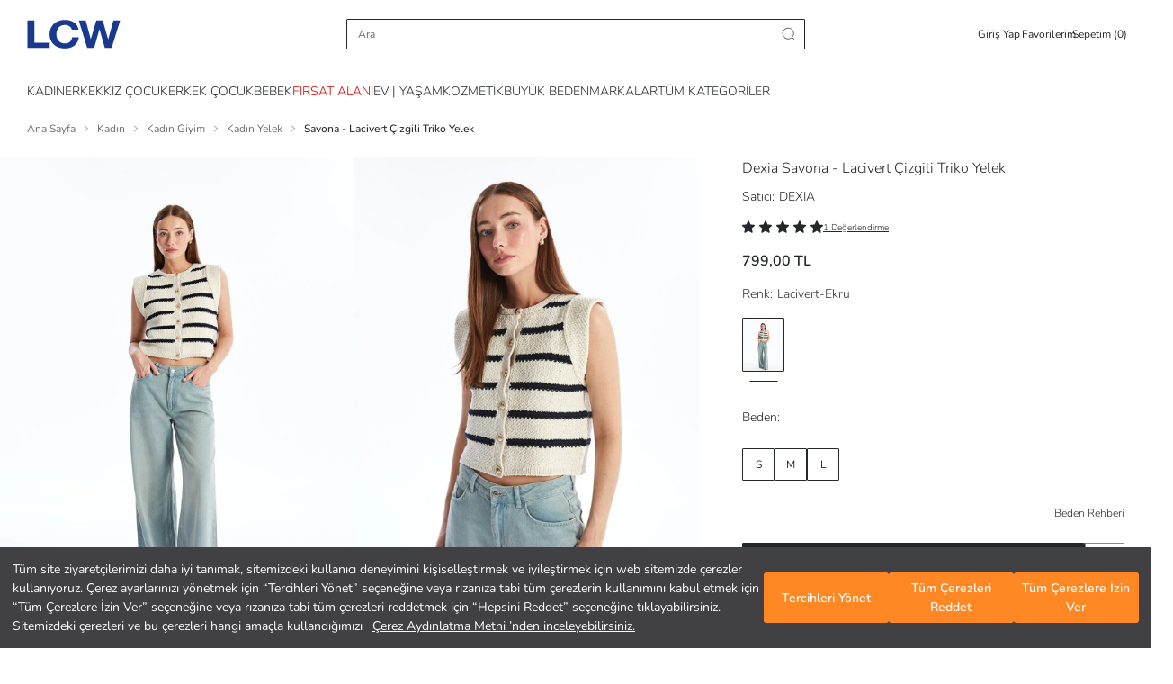

--- FILE ---
content_type: text/html; charset=utf-8
request_url: https://www.lcw.com/savona-lacivert-cizgili-triko-yelek-lacivert-o-4240414
body_size: 103290
content:



<!DOCTYPE html>
<html dir=ltr lang="tr-TR">
<head>

    <script src='/Resource/Scripts/polyfills-bundle?v=ciBmHOuFOnSqn0kzICLihLc8ILwNm9PUxpqYtFViftM1' defer></script>


    <script>
        if (/((Trident)|(MSIE))/gm.test(navigator.userAgent) && window.location.href.indexOf("not-supported") < 0) window.location = '/not-supported';
    </script>
    <script>
        document.addEventListener('DOMContentLoaded', (event) => {
            if (history.scrollRestoration) {
                history.scrollRestoration = 'manual';
            } else {
                window.onbeforeunload = function () {
                    window.scrollTo(0, 0);
                }
            }
        })
    </script>

    <script src="https://www.googleoptimize.com/optimize.js?id=GTM-5DBMQVV"></script>

    <script>
        //When the browser is in Incognito mode and browser is firefox then do not install googletagmanager
        var PrivateWindow = new Promise(function (resolve, reject) {
            try {
                if (navigator.userAgent.includes("Firefox")) {
                    var db = indexedDB.open("test");
                    db.onerror = function () { resolve(true); };
                    db.onsuccess = function () { resolve(false); };
                } else {
                    resolve(false);
                }
            }
            catch (err) {
                console.log(err);
                resolve(null);
            }
        });
    </script>
    <script>
        (function (w, d, s, l, i) {
            w[l] = w[l] || [];
            w[l].push({
                'gtm.start':
                    new Date().getTime(),
                event: 'gtm.js'
            });
            var f = d.getElementsByTagName(s)[0],
                j = d.createElement(s),
                dl = l != 'dataLayer' ? '&l=' + l : '';
            j.async = true;
            j.src =
                'https://www.googletagmanager.com/gtm.js?id=' + i + dl;
            if (f.parentNode && f.parentNode instanceof Node) {
                f.parentNode.insertBefore(j, f);
            }
        })(window, document, 'script', 'dataLayer', 'GTM-P7BHVG');
    </script>
    <title>Dexia Savona - Lacivert Çizgili Triko Yelek - S000223067-37344 | LCW</title>

    <link rel="dns-prefetch" href="https://fonts.googleapis.com">
    <link rel="dns-prefetch" href="https://cdnjs.cloudflare.com">
    <link rel="dns-prefetch" href="https://ajax.googleapis.com">
    <link rel="dns-prefetch" href="https://img-lcwaikiki1.mncdn.com">
    <link rel="dns-prefetch" href="https://fonts.gstatic.com">
    <link rel="dns-prefetch" href="https://www.google-analytics.com">
    <link rel="dns-prefetch" href="https://stats.g.doubleclick.net">
    <link rel="dns-prefetch" href="https://www.googletagmanager.com" />

        <link rel="dns-prefetch" href="https://lcwaikiki.api.useinsider.com">
        <link rel="dns-prefetch" href="https://segment.api.useinsider.com">
        <link rel="preconnect" href="https://lcwaikiki.api.useinsider.com">
        <link rel="preconnect" href="https://segment.api.useinsider.com">

    <link rel="preconnect" href="https://fonts.googleapis.com">
    <link rel="preconnect" href="https://cdnjs.cloudflare.com">
    <link rel="preconnect" href="https://ajax.googleapis.com">
    <link rel="preconnect" href="https://img-lcwaikiki1.mncdn.com">
    <link rel="preconnect" href="https://fonts.gstatic.com" crossorigin>
    <link rel="preconnect" href="https://www.google-analytics.com">
    <link rel="preconnect" href="https://stats.g.doubleclick.net">
    <link rel="preconnect" href="https://www.googletagmanager.com" />

    <meta http-equiv="Content-Type" content="text/html; charset=utf-8" />
    <meta http-equiv="X-UA-Compatible" content="IE=Edge" />
    <meta name="viewport" content="width=device-width, initial-scale=1, maximum-scale=1, user-scalable=no" />
    <meta name="theme-color" content="#00529b">
    <meta name="msapplication-navbutton-color" content="#00529b">

        <meta name="apple-mobile-web-app-capable" content="yes">
        <meta name="apple-mobile-web-app-status-bar-style" content="black-translucent">
        <meta name="apple-itunes-app" content="app-id=806222359, app-argument=https://itunes.apple.com/tr/app/id806222359">


    <meta name="description" content="Dexia Savona - Lacivert Çizgili Triko Yelek size özel indirim, taksit ve kapıda ödeme avantajlarıyla LCW&#39;de! Hemen online alışveriş yap, ürün kapına gelsin! - S000223067-37344" />
    <meta name="Language" content="tr" />
    <meta name="doc-type" content="Web Page" />
    <meta name="doc-class" content="Published" />
    <meta name="doc-rights" content="Public" />
    <meta name="Prevent Smart Tags" content="True" />
    <meta name="google-site-verification" content="Y2C34EPdvhq3DlHAK40CSJXulPp48TJneYHV7zyVrKo" />
    <meta name="yandex-verification" content="d861065ccc49384a" />

    
    <meta name="robots" content="follow,index" >
    
    <meta http-equiv="Content-Type" content="text/html; charset=utf-8" />



    <link id="canonicalLink" rel="canonical" href="https://www.lcw.com/savona-lacivert-cizgili-triko-yelek-lacivert-o-4240414" />


    <style>
        body:has(.bottom-bar):not(:has(.bottom-bar--hidden)) #MB_WEBCHAT_WIDGET {
            display: none;
        }

        body:has(.react-full-page-container) #MB_WEBCHAT_WIDGET {
            display: none;
        }
    </style>

    <link rel='preload' href='/Resource/Css/bootstrap-grid-min?v=IqOqEzaZwF33h5Phr4tZ2FiBJkRHYGUdgHkBLuRUmas1' as='style' onload="this.rel='stylesheet'">


    <link rel='preload' href='/Resource/Css/homelayout?v=zemps8FIvCqj0t4AkkzvClIgzJegxw-8wKjd3xXOyFU1' as='style' onload="this.rel='stylesheet'">


    <link rel='preload' href='/Resource/Css/fonts?v=lQq2InQ7TBpKvPnEU3SKJNLVKqYoC55HOB5VzjH4RqU1' as='style' onload="this.rel='stylesheet'">


    <link rel='preload' href='/Resource/Css/header-skeleton-min?v=chpSmU6TTOsls87w0yY3RCCnUJzobTtILIp-PvmC5Ew1' as='style' onload="this.rel='stylesheet'">


    <link rel='preload' href='/Resource/Css/footer-min?v=A0Rkr-RpirGGCe5eQnYXL6232WPm9439wVRl_ulXSUI1' as='style' onload="this.rel='stylesheet'">


    <script src='/Resource/Scripts/lib/landing-bundle?v=QR7JyIPaGV_d8CNTJwgc9MmEKlT3aSY5uMPZUuEEu681' defer></script>


    <script src="/Resource/Scripts/lib/landing?v=XTDw5lp-scKUG34DHZolH-J43G4eUO9bD4FI2Nm70hk1"></script>


    <script charset="UTF-8" type="text/javascript">
        const robots = new RegExp([
            /bot/, /spider/, /crawl/,                            // GENERAL TERMS
            /APIs-Google/, /AdsBot/, /Googlebot/,                // GOOGLE ROBOTS
            /mediapartners/, /Google Favicon/,
            /FeedFetcher/, /Google-Read-Aloud/,
            /DuplexWeb-Google/, /googleweblight/,
            /bing/, /yandex/, /baidu/, /duckduck/, /yahoo/,        // OTHER ENGINES
            /ecosia/, /ia_archiver/,
            /facebook/, /instagram/, /pinterest/, /reddit/,       // SOCIAL MEDIA
            /slack/, /twitter/, /whatsapp/, /youtube/,
            /semrush/,                                         // OTHER
        ].map((r) => r.source).join("|"), "i");               // BUILD REGEXP + "i" FLAG
        window["adrum-disable"] = robots.test(navigator.userAgent) || navigator.webdriver;

        window["adrum-start-time"] = new Date().getTime();
        (function (config) {
            config.appKey = "AD-AAB-AAD-FRH";
            config.adrumExtUrlHttp = "http://cdn.appdynamics.com";
            config.adrumExtUrlHttps = "https://cdn.appdynamics.com";
            config.beaconUrlHttp = "http://pdx-col.eum-appdynamics.com";
            config.beaconUrlHttps = "https://pdx-col.eum-appdynamics.com";
            config.resTiming = { "bufSize": 200, "clearResTimingOnBeaconSend": true };
            config.maxUrlLength = 512;
        })(window["adrum-config"] || (window["adrum-config"] = {}));
    </script>

    <script src="//cdn.appdynamics.com/adrum/adrum-20.9.0.3268.js"></script>
        <link rel="stylesheet" type="text/css" href="https://assets.cookieseal.com/cookie-seal.css" />
        <script id="cookieseal-script" src="https://assets.cookieseal.com/cookie-seal.js"></script>


    <script>
        ADRUM.command("addUserData", "userAgent", navigator.userAgent);
    </script>



    <script src="/Resource/Scripts/lib/jquerylite?v=YgufzI2rWNT_48e1NGIOQpaAJCRFR6_28WG4ZpTInIE1"></script>


    <script src='/Resource/Scripts/tracking/trackingjs?v=LgxfUafzK6WljWbYCbeu-Il0ebq3NV3TBzwlhrg1Ps81' defer></script>


    

<script>
    var countryIdListWhereCustomerFillsSalaryRange = ["1"];
    var localizationDictionary = [];

    function Translate(key) {
        var value = localizationDictionary[key];
        return value == undefined ? key : value;
    }
    localizationDictionary["GotoHomePage"] = "ANA SAYFAYA DÖN";
    localizationDictionary["CounrtyCodeWithWarehouseGroup"] = "TR";
    localizationDictionary["SelectStorebtntext"] = "Bu Mağazada Alışverişe Başla";
    localizationDictionary["SelectStoreCitytext"] = "İl Seç";
    localizationDictionary["SelectStorebtnNeigborhoodtext"] = "Mahalle Seç";
    localizationDictionary["SelectStorebtnCountytext"] = "İlçe Seç";
    localizationDictionary["StoreChangeModaltext"] = "Mağazayı değiştirdiğinizde sepetiniz boşaltılacak. Kabul ediyor musunuz?";
    localizationDictionary["StoreChangeModalFastDeliverytext"] = "Teslimat adresinizi değiştirdiğinizde sepetiniz boşaltılacak. Kabul ediyor musunuz?";
    localizationDictionary["ExitSellerStoretext"] = "Hemen Gel Al seçeneğini kapattığınızda sepetiniz boşaltılacak. Kabul ediyor musunuz?";
    localizationDictionary["ExitFastDeliverytext"] = "Mağazadan alışverişi kapattığınızda sepetiniz boşaltılacak. Kabul ediyor musunuz?";
    localizationDictionary["SellerStoreSelectionLink"] = "https://www.lcw.com/StoreSelection";
    localizationDictionary["FastDeliverySelectionLink"] = "https://www.lcw.com/FastDelivery";
    localizationDictionary["HomePageUrl"] = "/";
    localizationDictionary["ALREADYREGISTERED"] = "Bu E-Posta ile Zaten Kayıtlı";
    localizationDictionary["ERROROCCURED"] = "Hata oluştu!";
    localizationDictionary["PICKACOLOR"] = "Lütfen renk seçiniz";
    localizationDictionary["SOLDOUT"] = "Tükendi";
    localizationDictionary["StokQuantityExceeded"] = "Stoklarımızda sepetinizde bulunan {0} adet ürün dışında başka ürün kalmamıştır.";
    localizationDictionary["AMOUNT"] = "Tutar";
    localizationDictionary["PICKSIZE"] = "Beden seçerek sepete ekleyebilirsiniz";
    localizationDictionary["PICKDROP"] = "Boy seçerek sepete ekleyebilirsiniz";
    localizationDictionary["SELECT_HEIGHT"] = "Lütfen Boy Seçiniz";
    localizationDictionary["PICKSIZEANDDROP"] = "Beden ve boy seçerek sepete ekleyebilirsiniz";
    localizationDictionary["NProductAddedToBasket"] = "Sepetinize {0} adet ürün eklenmiştir.";
    localizationDictionary["FillInTheCampaignCodeField"] = "Lütfen Kampanya Kodu alanını boş bırakmayınız!";
    localizationDictionary["PICKANACCOUNT"] = "Lütfen bir hesap seçiniz!";
    localizationDictionary["PICKAPAYMENTTYPE"] = "Lütfen bir ödeme yöntemi seçiniz!";
    localizationDictionary["DEBITCARDSNOTALLOWED"] = "Sitemizde debit kart (banka kartı) kullanılamamaktadır. Sadece kredi kartları kullanılabilmektedir.";
    localizationDictionary["APPROVEAGREEMENT"] = "Lütfen \"Ön Bilgiler\" ve \"Mesafeli Satış Sözleşmesini\" okuyarak onaylayınız";
    localizationDictionary["PAYMENTPROCESSING"] = "Ödeme Gerçekleşiyor...";
    localizationDictionary["3DSECUREPAYMENT"] = "3D Güvenli Ödeme";
    localizationDictionary["ORDERAPPROVE"] = "Sipariş Onay";
    localizationDictionary["INVOICEADDRESS"] = "Fatura Adresi";
    localizationDictionary["INVOICEADDRESSANDDELIVERYADDRESS"] = "Fatura Adresi ve Teslimat Adresi";
    localizationDictionary["DELIVERYADDRESSANDINVOICEADDRESS"] = "TESLİMAT ADRESİ VE FATURA ADRESİ";
    localizationDictionary["OK"] = "Tamam";
    localizationDictionary["ADDRESSHASHTAG"] = "Adres";
    localizationDictionary["PAYMENTHASHTAG"] = "ödeme";
    localizationDictionary["APPROVEHASHTAG"] = "onay";
    localizationDictionary["PAYMENTFAILHASHTAG"] = "odemebasarisiz";
    localizationDictionary["BankAccountDeleteApproval"] = "TR{0} nolu {1} hesabınızı silmek üzeresiniz<br/> Onaylıyor musunuz?";
    localizationDictionary["OUTOFSTOCK"] = "Stoklarda Bulunamadı";
    localizationDictionary["SearchInStoreStoreName"] = "Mağaza Adı";
    localizationDictionary["SearchInStoreStoreStock"] = "Mağazadaki Adet";
    localizationDictionary["SearchInStoreDirections"] = "Yol Tarifi";
    localizationDictionary["SEARCHWARNING"] = "Lütfen arama yapmak için en az 3 karakter giriniz.";
    localizationDictionary["QUANTITY"] = "Adet";
    localizationDictionary["Product"] = "Ürün";
    localizationDictionary["INVALID_ZIP_CODE"] = "Hatalı posta kodu!";
    localizationDictionary["MOBILEAPPBRAND"] = "LC Waikiki";
    localizationDictionary["MOBILEAPPOPEN"] = "AÇ";
    localizationDictionary["MOBILEAPPPUBLISHER"] = "LC Waikiki Mağazacılık Hiz. Tic. A.Ş.";
    localizationDictionary["MOBILEANDROIDAPPLICATION"] = "Android Uygulaması";
    localizationDictionary["MOBILEIOSAPPLICATION"] = "iOS Uygulaması";
    localizationDictionary["MOBILEWINDOWSAPPLICATION"] = "Windows Uygulaması";
    localizationDictionary["RELATEDWORDS"] = "İlgili Kelimeler";
    localizationDictionary["SEARCHALLRESULTS"] = "Tüm Sonuçlar";
    localizationDictionary["SEARCHALLRELATEDRESULTS"] = "İlgili Tüm Ürünleri Gör";
    localizationDictionary["NEWCCARDPAYMENT"] = "Yeni kart ile alışverişe devam etmek istiyorum.";
    localizationDictionary["NEWCCARDPAYMENTNEW"] = "+ Yeni Kredi Kartı Ekle";
    localizationDictionary["PHONECONFIRMATIONCODEWRONG"] = "Onay kodunuz yanlış";
    localizationDictionary["DELETE"] = "Sil";
    localizationDictionary["DELETEREGISTEREDMASTERPASSCARD"] = "Kayıtlı kartınız silinmiştir.";
    localizationDictionary["NOTHINGREGISTEREDMASTERPASSCARD"] = "Kayıtlı kartınız bulunmamaktadır.";
    localizationDictionary["SUCCSESFULLYREGISTEREDCARD"] = "Kart kayıt işlemi başarı ile gerçekleşmiştir.";
    localizationDictionary["UNSUCCSESFULLYREGISTEREDCARD"] = "Kart kayıt işlemi başarısız.";
    localizationDictionary["PHONECONFIRMATIONCODERIGHTOVER"] = "";
    localizationDictionary["ADDTOCART"] = "Sepete Ekle";
    localizationDictionary["SIZE"] = "Beden";

    localizationDictionary["MEMBERPRIVACYAPPROVE"] = "Kullanım sözleşmesini onaylamadan üye olamazsınız.";
    localizationDictionary["MEMBERPRIVACYAPPROVEORDER"] = "Gizlilik Sözleşmesini onaylamadan sipariş veremezsin.";
    localizationDictionary["NotFoundYourLocation"] = "Lokasyonunuz bulunamadı.";
    localizationDictionary["webUI_VisitCounter_Message"] = "Bu ürüne şu anda {0} kişi bakıyor.";
    localizationDictionary["CONTACTCLARIFICATIONAPPROVE"] = "Lütfen Aydınlatma metnini okuyarak onaylayınız.";

    localizationDictionary["ReadMore"] = "Devamını Oku";
    localizationDictionary["ReadLess"] = "Açıklamaları Kapat";

    localizationDictionary["lblShowAll"] = "Tümünü Göster";

    localizationDictionary["webUI_Last_Basket_Price"] = "Sepette";
    localizationDictionary["COLOR"] = "Renk";
    localizationDictionary["lblCouponAmount"] = "İndirim";

    localizationDictionary["EmptyMapAreaText"] = "Mağazaların konumu burada görüntülenecek.";
    localizationDictionary["ShowStoresOnMap"] = "Mağazaları Haritada Göster";
    localizationDictionary["UIService_ProductGroupGenderMenu_Outlet"] = "Outlet";
    localizationDictionary["webUI_Menu_Category_Outlet_OutletMan_DescriptionKey"] = "Online mağazamızın outlet bölümündeki tüm ürünler 1. kalitedir.";

    localizationDictionary["WebUI_AllOutletProductsText"] = "Tüm Outlet Ürünleri";
    localizationDictionary["WebUI_AllOutletProductsLink"] = "katalog/outlet";

    localizationDictionary["WebUI_SpecialOutletProductsText"] = "Outlet'e Özel Koleksiyon";
    localizationDictionary["WebUI_SpecialOutletProductsLink"] = "etiket/outlete-ozel-urunler";

    localizationDictionary["Woman"] = "Kadın";
    localizationDictionary["Man"] = "Erkek";
    localizationDictionary["webUI_ProductRecommendationFeatured_Title"] = "ÖNE ÇIKANLAR";
    localizationDictionary["webUI_FilterListView_ClearAll"] = "Tümünü Temizle";
    localizationDictionary["webUI_FilterListView_Clear"] = "Temizle";
    localizationDictionary["webUI_FilterClear"] = "Temizle";
    localizationDictionary["webUI_ProductList_ClearAllFilters"] = "Filtreleri Temizle";

    localizationDictionary["ChildMenuAgeDesc"] = "( 4-14 Yaş )";
    localizationDictionary["BabyMenuAgeDesc"] = "( 0-14 Yaş )";

    localizationDictionary["webUI_HandleErrorInfo_BackToMainPage"] = "Anasayfaya Dön";
    localizationDictionary["PleaseEnter3LettersForSearch"] = "Lütfen arama yapmak için en az 3 karakter giriniz.";
    localizationDictionary["webUI_ProductList_SelectedFilters"] = "Seçili Filtreler";
    localizationDictionary["webUI_ProductList_FilterSearchText"] = "Seçili Filtreler";

    localizationDictionary["WebUI_MenuItem_FormattedText_Outlet"] = "Tüm Outlet {0} Ürünleri";
    localizationDictionary["WebUI_FilterOnlyDiscounted"] = "Sadece İndirimdekiler";

    localizationDictionary["webUI_FilterListView_Apply"] = "Filtreyi Uygula";
    localizationDictionary["webUI_FilterListView_ShowResults"] = "Sonuçları Listele";

    localizationDictionary["WebUI_Menu_ShowAll"] = "Tümünü Gör";

    localizationDictionary["WebUI_FavoritePage_AddedToBasket"] = "SEPETE EKLENDİ";
    localizationDictionary["ADDTOCART"] = "Sepete Ekle";
    localizationDictionary["SELECT_SIZE"] = "LÜTFEN BEDEN SEÇİNİZ";
    localizationDictionary["SELECT_HEIGHT"] = "Lütfen Boy Seçiniz";
    /* url */
    localizationDictionary["ORDERURL"] = "https://www.lcw.com/siparis";
    localizationDictionary["BASKETURL"] = "https://www.lcw.com/sepetim";
    localizationDictionary["MYINFORMATIONURL"] = "https://www.lcw.com/uyelik/kisisel-bilgiler";
    localizationDictionary["MYADDRESSESAJAXURL"] = "/tr/ajax/User/AddressesAjax?xhrKeys=PageIndex,xhrKeys&amp;PageIndex={PageIndex}";
    localizationDictionary["MYORDERSURL"] = "https://www.lcw.com/uyelik/siparislerim/1";
    localizationDictionary["MYORDERSAJAXURL"] = "/tr/ajax/User/OrdersAjax?xhrKeys=PageIndex,xhrKeys&amp;PageIndex={PageIndex}";
    localizationDictionary["MYORDERDETAILURL"] = "https://www.lcw.com/siparis-detay/{OrderNumber}";
    localizationDictionary["MYORDERCANCELCONFIRMURL"] = "https://www.lcw.com/uyelik/siparis-iptalOnay/{OrderNumber}";
    localizationDictionary["MYRETURNSAJAXURL"] = "/tr/ajax/User/ReturnsAjax?xhrKeys=PageIndex,xhrKeys&amp;PageIndex={PageIndex}";
    localizationDictionary["REGISTERURL"] = "https://www.lcw.com/uye-ol";
    localizationDictionary["NEWMESSAGEURL"] = "https://www.lcw.com/uyelik/yenimesaj";
    localizationDictionary["CONTACTURL"] = "/iletisim";
    localizationDictionary["SEARCHURL"] = "/arama";
    localizationDictionary["TAGSEARCHURL"] = "TAGSEARCHSITE23Helper";
    localizationDictionary["LoginLink"] = "https://www.lcw.com/giris";
    localizationDictionary["ForgotPasswordLink"] = "https://www.lcw.com/sifremi-unuttum";
    localizationDictionary["GlobalEntranceUrl"] = "/select-country";
    localizationDictionary["CustomerBankAccountsAjax"] = "/tr/ajax/User/UCCustomerBankAccounts";
    localizationDictionary["SEARCHAJAXURL"] = "/tr/ajax/search/SearchPageAjaxQuick?xhrKeys=xhrKeys&amp;";
    localizationDictionary["3RDSEARCHAJAXURL"] = "/tr/ajax/search/SearchPageAjaxQuick?xhrKeys=xhrKeys&amp;";
    localizationDictionary["CustomerBankBranchsAjax"] = "/tr/ajax/User/UCCustomerBankBranchs";
    localizationDictionary["FavoriteAdded"] = "Favoriden Kaldır";
    localizationDictionary["FavoriteUnAdded"] = "Favoriye Ekle";
    localizationDictionary["FavoriteOnHold"] = "";
    localizationDictionary['FAVORITESHARECONTENT'] = "LC Waikiki’de çok güzel ürünler beğendim ve seninle bunları paylaşmak istedim";
    localizationDictionary['MYFAVORITELIST'] = "Favorilerim";
    localizationDictionary['webUI_ucCatalogViewForOption_ProductReview'] = localizationDictionary['webUI_ucCatalogViewForOption_ProductReview'] || "Ürünü İncele";

    localizationDictionary["DomainNameWithoutWWW"] = "lcw.com";
    localizationDictionary["DomainNameWithProtocol"] = "https://www.lcw.com";
    localizationDictionary["DomainNameWithWWW"] = "www.lcw.com";
    localizationDictionary["BankBranchDeleteApproval"] = "";

    localizationDictionary["WEBUIITEM"] = "Adet!";
    localizationDictionary["WEBUIITEMS"] = "Adet!";
    localizationDictionary["WEBUILAST"] = "Son";
    localizationDictionary["MENU"] = "MENÜ";

    localizationDictionary["OTHERSEARCH"] = "Diğer Aramalar";
    localizationDictionary["WebUI_AlternativeSearches"] = "Önerilen Aramalar";
    localizationDictionary["SEARCHINCATEGORY"] = "{0} <span class='in-category-search'>  kategorisinde ara</span>";
    localizationDictionary["WebUI_SearchOnCategory"] = "{0} kategorisinde ara";
    localizationDictionary["WebUI_SearchOnCampaign"] = "{0} içinde ara";
    localizationDictionary["webUI_searchInSuggestCategory"] = "{0} <span class='in-category-search'>  kategorisinde ara</span>";
    localizationDictionary["WebUI_FrequentlySearched"] = "Popüler Kategoriler";
    localizationDictionary["WebUI_LastSearches"] = "Son Arananlar";
    localizationDictionary["WebUI_TrendSearched"] = "Trend Aramalar";
    localizationDictionary["STREAMDATAURL"] = "https://streamapi.lcwaikiki.com/streamdatatransfer/api/stream";
    localizationDictionary["StreamDataApiTransferEnabled"] = "True";
    localizationDictionary["ShoppingCartReadonlyMessage"] = "Ödeme adımında yaşamış olduğunuz problem nedeni ile sepetiniz 2 dakikalığına kilitlenmiştir. Bu sürenin ardından siparişinizi tamamlayabilirsiniz.";
    localizationDictionary["WebUI_OneSizeLastPriceText"] = "Tek Beden Son Fiyat";
    localizationDictionary["WebUI_OneSizeLastPriceLink"] = "etiket/tek-beden-son-fiyat";
    localizationDictionary["WebUI_OutletBestsellersText"] = "Outlet'te Çok Satanlar";
    localizationDictionary["WebUI_OutletBestsellersLink"] = "etiket/outlette-cok-satanlar";
    localizationDictionary["WebUI_50PercentDiscountsProductsText"] = "Net %60 İndirimli Ürünler";
    localizationDictionary["WebUI_50PercentDiscountsProductsLink"] = "etiket/outlet-net-yuzde-60-indirimli-urunler";
    localizationDictionary["WebUI_OutletInfoText"] = "Outlet Bölümündeki Tüm Ürünlerimiz 1. Kalitedir.";

    localizationDictionary["webUI_xSearchDistrict"] = "İlçe Ara";
    localizationDictionary["webUI_xChooseAllDistricts"] = "Tüm İlçeleri Seçin";
    localizationDictionary["webUI_xRemoveChoice"] = "Seçimleri Kaldır";
    localizationDictionary["webUI_xDistrictCanNotBeFound"] = "İlçe bulunamadı";
    localizationDictionary["webUI_xSearchCity"] = "İl Ara";
    localizationDictionary["webUI_xCityCanNotBeFound"] = "İl bulunamadı";

    localizationDictionary["DAY"] = "Gün";
    localizationDictionary["HOUR"] = "";
    localizationDictionary["MINUTE"] = "";
    localizationDictionary["SECOND"] = "";

    localizationDictionary["webUI_selectAll"] = "Tümünü Seç";
    localizationDictionary["AllCounties"] = "Tüm İlçeler";
    localizationDictionary["webUI_ucSelectStoreModal_ShoppingCartInfo"] = "Mağaza seçtiğinizde önceki sepetiniz boşaltılacak. Devam etmek istiyor musunuz?";

    localizationDictionary["webUI_Shipment_Status"] = "Sipariş Durumu";
    localizationDictionary["webUI_Shipment_Code"] = "Sevkiyat Numarası";
    localizationDictionary["webUI_Order_Date"] = "Sipariş Tarihi";

    localizationDictionary["WebUI_Address_DefinitionRemoteMessage"] = "";

    localizationDictionary["SELECT"] = "";
    localizationDictionary["webUI_countrySelectionRequiredMessage"] = "";
    localizationDictionary["webUI_bankSelectionRequiredMessage"] = "";
    localizationDictionary["webUI_swiftCodeRequiredMessage"] = "";
    localizationDictionary["webUI_maxLimitMessage"] = "";
    localizationDictionary["webUI_minLimitMessage"] = "";
    localizationDictionary["webUI_nameSurnameRequiredMessage"] = "";
    localizationDictionary["webUI_nameSurnameRegexMessage"] = "";
    localizationDictionary["webUI_ibanRequiredMessage"] = "";
    localizationDictionary["webUI_ibanRegexMessage"] = "";
    localizationDictionary["webUI_nationalIdRegexMessage"] = "";
    localizationDictionary["webUI_loading"] = "Yükleniyor...";
    localizationDictionary["webUI_accountHolderRequiredMessage"] = "";
    localizationDictionary["webUI_accountHolderRegexMessage"] = "";
    localizationDictionary["webUI_accountNumberRequiredMessage"] = "";
    localizationDictionary["webUI_accountNumberRegexMessage"] = "";
    localizationDictionary["webUI_nationalIdRequiredMessage"] = "";
    localizationDictionary["webUI_fatherNameRequiredMessage"] = "";
    localizationDictionary["webUI_personalNumberRequiredMessage"] = "";
    localizationDictionary["webUI_Return_PickCargoCompany"] = "";
    localizationDictionary["webUI_bankSelection"] = "";

    var ViewBag = {
        CultureCode: "tr-TR",
        CountryCode: "TR",
        LanguageCode: "Tr",
        Environment: "prod",
        QuickSearchIsActive: "True",
        SessionId: "wqwbxlkr44nn3phjqcome3u1",
        WarehouseGroupId: 1,
        VisitorId: "07b7b7b3-bb44-4667-a16e-b18148d226ee",
        RegionId: 1,
        IsAuthenticated: 0,
        UsePersonalFilters: "False" === 'True',
        LanguageId: 1,
        CountryId: 1,
        Direction: "ltr",
        IsRightToLeft: "False" === 'True',
        ShortLangCode: "tr",
        IsPrefix: "False" === 'True',
        ProductReviewIsActive: "True" === 'True',
        DefaultCurrency: "TL",
        DefaultGA4Currency: "TRY",
        IsMarketPlaceActive: "True" === 'True',
        GiftCardIsActive: "True" === 'True',
        IsBunsarActive: "True" === 'True',
        RecaptchaLanguageValue: "tr",
        IsMobileAppExist: "True" === 'True',
        IsMultiLanguage: "False" === 'True',
        IsFashionAssistantActiveForCountry: "True" === 'True',
        IsDidYouMeanActive: "True" === 'True',
        IsLcwMoneyEnabled: "True" === 'True',
        IsCatalogPersonalization: "False" === 'True',
        IsPersonalCacheBypass: "False" == "True"
    };
</script>

<script type="text/javascript">
    document.addEventListener('DOMContentLoaded', function () {

        var insiderCodes = [
            { CountryCode: "TR", insiderSrc: "lcwaikiki.api.useinsider.com/ins.js?id=10000215" },
            { CountryCode: "KZ", insiderSrc: "lcwaikikikz.api.useinsider.com/ins.js?id=10002742" },
            { CountryCode: "RU", insiderSrc: "lcwaikikiru.api.useinsider.com/ins.js?id=10007804" },
            { CountryCode: "UA", insiderSrc: "lcwaikikiua.api.useinsider.com/ins.js?id=10007991" },
            { CountryCode: "RO", insiderSrc: "lcwaikikiro.api.useinsider.com/ins.js?id=10007801" },
            { CountryCode: "BG", insiderSrc: "lcwaikikibg.api.useinsider.com/ins.js?id=10007802" },
            { CountryCode: "RS", insiderSrc: "lcwaikikirs.api.useinsider.com/ins.js?id=10007803" },
            { CountryCode: "EG", insiderSrc: "lcwaikikieg.api.useinsider.com/ins.js?id=10004094" },
            { CountryCode: "MA", insiderSrc: "lcwaikikima.api.useinsider.com/ins.js?id=10004093" },
            { CountryCode: "BY", insiderSrc: "lcwaikikiby.api.useinsider.com/ins.js?id=10007800" },
            { CountryCode: "IQ", insiderSrc: "lcwaikikiiq.api.useinsider.com/ins.js?id=10007798" },
            { CountryCode: "GE", insiderSrc: "lcwaikikige.api.useinsider.com/ins.js?id=10007799" },
        ];

        var insiderCode = SearchCountryCode("TR", insiderCodes);

        if (!IsBannedPage())
            AddInsiderScript();
        else
            RemoveInsiderScript();

        window.addEventListener('hashchange', function () {
            if (!IsBannedPage())
                AddInsiderScript();
            else
                RemoveInsiderScript();
        })

        function ensureInsiderObjectIsSet(timeout) {
            var start = Date.now();
            return new Promise(waitForInsiderObject);

            function waitForInsiderObject(resolve, reject) {
                var insiderObject = window.insider_object;

                if (insiderObject && insiderObject.hasOwnProperty("user")) {
                    resolve(insiderObject);
                }
                else if (timeout && (Date.now() - start) >= timeout) {
                    if (window.insider_object == undefined) {
                        dataLayer.push({ 'Category': 'InsiderObject', 'Action': 'InsiderTrackingScript', 'Label': 'insider_object undefined.', 'event': 'gaEvent' });
                    }
                    window.insider_object = {};
                    reject(new Error("Can not set insider_object data."));
                }
                else
                    setTimeout(waitForInsiderObject.bind(this, resolve, reject), 100);
            }
        }

        function AddInsiderScript() {
            ensureInsiderObjectIsSet(10000).then(function () {
                if (!IsScriptLoaded() && insiderCode) {
                    var tag = document.createElement('script');
                    tag.type = 'text/javascript';
                    tag.async = true;
                    tag.src = ('https:' == document.location.protocol ? 'https://' : 'http://') + insiderCode.insiderSrc;
                    var s = document.getElementsByTagName('script')[0];
                    if (s.parentNode && s.parentNode instanceof Node) {
                        s.parentNode.insertBefore(tag, s);
                    }
                }
            });
        }

        function RemoveInsiderScript() {
            if (insiderCode) {
                const elements = document.getElementsByTagName('script');
                Array.from(elements).forEach((element, index) => {
                    if (element.src == ('https:' == document.location.protocol ? 'https://' : 'http://') + insiderCode.insiderSrc) {
                        return element.remove();
                    }
                });
            }
        }

        function IsScriptLoaded(url) {
            if (!url && insiderCode) url = ('https:' == document.location.protocol ? 'https://' : 'http://') + insiderCode.insiderSrc;
            var scripts = document.getElementsByTagName('script');
            for (var i = scripts.length; i--;) {
                if (scripts[i].src == url) return true;
            }
            return false;
        }

        function IsBannedPage() {
            var bannedPages = ["siparis", "order", "uyelik", "membership"];
            var bannedSubPages = ["kisisel-bilgiler", "personal-information","siparislerim","myorders","mesajlarim","my-messages","indirimlerim","my-discounts","iadelerim","my-refund"]
            var hash = window.location.hash;
            var isBanned = false;

            var paths = window.location.pathname.split('/');

            if (paths.length > 3 && paths[3] == "sayfa-bulunamadi")
                return false;

            if (paths.length > 3 && bannedPages.indexOf(paths[3]) > -1 && ((hash != "#odeme" || hash != "#siparis" || hash != "#adres") && !hash.startsWith("#onay"))) {
                if (!bannedSubPages.indexOf(paths[4]) > -1) {
                    isBanned = true;
                }
            }

            return isBanned;
        }

        function SearchCountryCode(nameKey, myArray) {
            for (var i = 0; i < myArray.length; i++) {
                if (myArray[i].CountryCode === nameKey) {
                    return myArray[i];
                }
            }
        }
    });

    window.addEventListener("baseUserRefreshed", function (event) {
        ensureSessionStorageIsSet(10000).then(function () {
            var userSessionDataForInsider = sessionStorage.getItem("userSessionData");
            var userSessionOptn=sessionStorage.getItem("userOptinsData");
            if (userSessionDataForInsider) {
                var user = JSON.parse(userSessionDataForInsider);
                var userOptn = JSON.parse(userSessionOptn);

                window.insider_object = window.insider_object || {};
                window.insider_object["user"] = {
                        "SMSOptin": (typeof (userOptn) != "undefined" && userOptn && typeof (userOptn.sms) != "undefined" && userOptn.sms != null) ? userOptn.sms : user.SmsOptIn,
                        "PhoneCallOptin": (typeof (userOptn) != "undefined" && userOptn && typeof (userOptn.call) != "undefined" && userOptn.call != null) ? userOptn.call : user.CallOptIn,
                        "EmailOptin": (typeof (userOptn) != "undefined" && userOptn && typeof (userOptn.email) != "undefined" && userOptn.email != null) ? userOptn.email : user.EmailOptIn,
                        "gender": user.CustomerGender,
                        "language": user.Culture,
                        "register_date": user.CustomerRegisterDate,
                        "uuid": user.Customeruuid,
                        "visitorid": user.VisitorId,
                        "custom": {}
                }
            }
        });
    });
</script>    
    

    <script>

    window.bunsarToken = {
        apiKey: 'lcw',
        apiUserId: '',
        nonce1: '2026012413452086837068',
        token1: 'J1WESZbs59btzaIsaiWd42MFjZQ=',
        nonce2: '2026012413452086837068',
        token2: 'J1WESZbs59btzaIsaiWd42MFjZQ='
    };

</script>

    <script>
        window.optionId = 4240414;
        var Ga4AddToWishListEvent = JSON.parse("{\"event\":\"add_to_wishlist\",\"lcw_event_version\":1.0,\"ecommerce\":{\"currency\":\"TRY\",\"value\":799.0,\"items\":[{\"item_id\":\"4240414\",\"item_name\":\"Savona - Lacivert Cizgili Triko Yelek\",\"affiliation\":\"DEXIA\",\"coupon\":\"\",\"discount\":0.0,\"index\":1,\"item_brand\":\"Dexia\",\"item_category\":\"kadin\",\"item_category2\":\"giyim\",\"item_category3\":\"yelek-kadin\",\"item_category4\":\"yelek\",\"item_category5\":\"dexia\",\"item_list_id\":\"/savona-lacivert-cizgili-triko-yelek-lacivert-o-4240414\",\"item_list_name\":\"productdetailpage\",\"item_variant\":\"37344\",\"location_id\":\"\",\"price\":799.0,\"quantity\":1,\"dimension1\":\"S000223067-37344\",\"dimension2\":\"753\",\"dimension3\":\"37344\",\"dimension4\":\"500229404\",\"dimension5\":\"https://img-lcwaikiki.mncdn.com/mnpadding/320/426/ffffff/mpsellerportal/v0/img_091504231v0_ea86644c-a4cd-43f2-8f81-e118a2a23d80.jpg\",\"dimension6\":\"33\",\"dimension7\":\"yelek\",\"dimension8\":\"kadin / giyim / yelek-kadin / yelek\",\"dimension9\":\"\",\"dimension10\":\"\",\"dimension11\":\"S000223067\",\"dimension12\":\"799.00\",\"dimension13\":\"1\",\"dimension14\":\"4\",\"dimension15\":\"\",\"dimension16\":\"\",\"dimension17\":\"\",\"dimension18\":\"\",\"dimension19\":\"\",\"dimension20\":\"\"}],\"event_name\":\"add_to_wishlist\"},\"languageCode\":\"Tr\",\"countryCode\":\"TR\"}");
        var Ga4RemoveFromWishListEvent = JSON.parse("{\"event\":\"remove_from_wishlist\",\"lcw_event_version\":1.0,\"ecommerce\":{\"currency\":\"TRY\",\"value\":799.0,\"items\":[{\"item_id\":\"4240414\",\"item_name\":\"Savona - Lacivert Cizgili Triko Yelek\",\"affiliation\":\"DEXIA\",\"coupon\":\"\",\"discount\":0.0,\"index\":1,\"item_brand\":\"Dexia\",\"item_category\":\"kadin\",\"item_category2\":\"giyim\",\"item_category3\":\"yelek-kadin\",\"item_category4\":\"yelek\",\"item_category5\":\"dexia\",\"item_list_id\":\"/savona-lacivert-cizgili-triko-yelek-lacivert-o-4240414\",\"item_list_name\":\"productdetailpage\",\"item_variant\":\"37344\",\"location_id\":\"\",\"price\":799.0,\"quantity\":1,\"dimension1\":\"S000223067-37344\",\"dimension2\":\"753\",\"dimension3\":\"37344\",\"dimension4\":\"500229404\",\"dimension5\":\"https://img-lcwaikiki.mncdn.com/mnpadding/320/426/ffffff/mpsellerportal/v0/img_091504231v0_ea86644c-a4cd-43f2-8f81-e118a2a23d80.jpg\",\"dimension6\":\"33\",\"dimension7\":\"yelek\",\"dimension8\":\"kadin / giyim / yelek-kadin / yelek\",\"dimension9\":\"\",\"dimension10\":\"\",\"dimension11\":\"S000223067\",\"dimension12\":\"799.00\",\"dimension13\":\"1\",\"dimension14\":\"4\",\"dimension15\":\"\",\"dimension16\":\"\",\"dimension17\":\"\",\"dimension18\":\"\",\"dimension19\":\"\",\"dimension20\":\"\"}],\"event_name\":\"remove_from_wishlist\"},\"languageCode\":\"Tr\",\"countryCode\":\"TR\"}");
        var GA4ViewItemEvent = JSON.parse("{\"event\":\"view_item\",\"lcw_event_version\":1.0,\"ecommerce\":{\"currency\":\"TRY\",\"value\":799.0,\"items\":[{\"item_id\":\"4240414\",\"item_name\":\"Savona - Lacivert Cizgili Triko Yelek\",\"affiliation\":\"DEXIA\",\"coupon\":\"\",\"discount\":0.0,\"index\":1,\"item_brand\":\"Dexia\",\"item_category\":\"kadin\",\"item_category2\":\"giyim\",\"item_category3\":\"yelek-kadin\",\"item_category4\":\"yelek\",\"item_category5\":\"dexia\",\"item_list_id\":\"/savona-lacivert-cizgili-triko-yelek-lacivert-o-4240414\",\"item_list_name\":\"productdetailpage\",\"item_variant\":\"37344\",\"location_id\":\"\",\"price\":799.0,\"quantity\":1,\"dimension1\":\"S000223067-37344\",\"dimension2\":\"753\",\"dimension3\":\"37344\",\"dimension4\":\"500229404\",\"dimension5\":\"https://img-lcwaikiki.mncdn.com/mnpadding/320/426/ffffff/mpsellerportal/v0/img_091504231v0_ea86644c-a4cd-43f2-8f81-e118a2a23d80.jpg\",\"dimension6\":\"33\",\"dimension7\":\"yelek\",\"dimension8\":\"kadin / giyim / yelek-kadin / yelek\",\"dimension9\":\"\",\"dimension10\":\"\",\"dimension11\":\"S000223067\",\"dimension12\":\"799.00\",\"dimension13\":\"1\",\"dimension14\":\"4\",\"dimension15\":\"\",\"dimension16\":\"\",\"dimension17\":\"\",\"dimension18\":\"\",\"dimension19\":\"\",\"dimension20\":\"\"}],\"event_name\":\"view_item\"},\"languageCode\":\"Tr\",\"countryCode\":\"TR\"}");
        var cartOperationViewModel = {"OptionBadges":[{"ConvertedCurrencySembol":null,"SalePriceConverted":0.0,"DiscountedPriceConverted":0.0,"DiscountedPriceConvertedWithCurrency":null,"SalePrice":0.0,"BadgeId":0,"Culture":"tr-TR","Web":null,"MobileWeb":null,"MobileApp":null,"Text":null,"DiscountedPrice":0.0,"DiscountedPriceWithCurrency":null,"DiscountRate":0.0,"ShowDiscountedPrice":false,"CampaignStartDate":"2026-01-01T08:00:00+03:00","CampaignEndDate":"2026-02-02T08:00:00+03:00","Description":"5000 TL üzerine %5 İndirim!","CampaignId":2613463,"BadgeType":0,"IsRealBadge":false,"ShowCampaignDescription":true,"CampaignUrl":"/kampanya-urun-listesi/2613463","HasProductList":false}],"OptionId":4240414,"CategoryName":"Yelek","Color":"Lacivert","ProductPrices":null,"ProductPricesList":[{"Price":"799,00 TL","CartPrice":"","DiscountRatio":0.0,"CartPriceValue":0.0,"PriceValue":799.0,"IsDefault":true}],"EvamStockInfo":false,"IsInStock":true,"IsDisplayRelated":false,"OptionStock":33,"ProductSizes":[{"ProductId":16969933,"OptionId":4240414,"Price":{"InstallmentPrice4":838.95,"InstallmentPrice8":878.9,"FirstPreviousPrice":null,"IsFppVisible":false,"CurrencyId":1,"DiscountedPrice":0.0,"CurrencySymbol":"TL","Price":799.0,"FirstPrice":799.0,"TaxTypeId":1,"TaxRatio":10.0,"TaxIncluded":true,"RegionId":1,"RegionTaxId":1,"LowestPriceInLastMonth":799.0,"LowestPrice":null,"LowestPriceVisible":false},"Size":{"SizeId":13760,"Value":"L","ValueKey":null,"HeightSizeId":0,"HeightValue":0.0,"PomId":0,"PomValue":null,"DisplayOrder":19,"Height":null},"PomHeight":{"OptionId":4240414,"HeightSizeId":0,"HeightValue":0.0,"PomSizeId":0,"PomSizeName":null,"SizeValue":"L","HeightSizeValue":null},"AgeHeight":null,"AgeWeight":null,"Height":null,"Stock":11,"IsAllocatedStok":false,"IsPurchasable":false,"UrunOptionSizeRef":501463139,"BarcodeList":["8684448007504"],"ProductBadge":null,"ProductCampaignBadge":{"ProductId":501463139,"SalePrice":799.0,"SalePriceWithCurrency":"799,00 TL","ProductBadges":[]}},{"ProductId":16969932,"OptionId":4240414,"Price":{"InstallmentPrice4":838.95,"InstallmentPrice8":878.9,"FirstPreviousPrice":null,"IsFppVisible":false,"CurrencyId":1,"DiscountedPrice":0.0,"CurrencySymbol":"TL","Price":799.0,"FirstPrice":799.0,"TaxTypeId":1,"TaxRatio":10.0,"TaxIncluded":true,"RegionId":1,"RegionTaxId":1,"LowestPriceInLastMonth":799.0,"LowestPrice":null,"LowestPriceVisible":false},"Size":{"SizeId":13770,"Value":"M","ValueKey":null,"HeightSizeId":0,"HeightValue":0.0,"PomId":0,"PomValue":null,"DisplayOrder":15,"Height":null},"PomHeight":{"OptionId":4240414,"HeightSizeId":0,"HeightValue":0.0,"PomSizeId":0,"PomSizeName":null,"SizeValue":"M","HeightSizeValue":null},"AgeHeight":null,"AgeWeight":null,"Height":null,"Stock":11,"IsAllocatedStok":false,"IsPurchasable":false,"UrunOptionSizeRef":501463138,"BarcodeList":["8684448007498"],"ProductBadge":null,"ProductCampaignBadge":{"ProductId":501463138,"SalePrice":799.0,"SalePriceWithCurrency":"799,00 TL","ProductBadges":[]}},{"ProductId":16969931,"OptionId":4240414,"Price":{"InstallmentPrice4":838.95,"InstallmentPrice8":878.9,"FirstPreviousPrice":null,"IsFppVisible":false,"CurrencyId":1,"DiscountedPrice":0.0,"CurrencySymbol":"TL","Price":799.0,"FirstPrice":799.0,"TaxTypeId":1,"TaxRatio":10.0,"TaxIncluded":true,"RegionId":1,"RegionTaxId":1,"LowestPriceInLastMonth":799.0,"LowestPrice":null,"LowestPriceVisible":false},"Size":{"SizeId":13749,"Value":"S","ValueKey":null,"HeightSizeId":0,"HeightValue":0.0,"PomId":0,"PomValue":null,"DisplayOrder":11,"Height":null},"PomHeight":{"OptionId":4240414,"HeightSizeId":0,"HeightValue":0.0,"PomSizeId":0,"PomSizeName":null,"SizeValue":"S","HeightSizeValue":null},"AgeHeight":null,"AgeWeight":null,"Height":null,"Stock":11,"IsAllocatedStok":false,"IsPurchasable":false,"UrunOptionSizeRef":501463137,"BarcodeList":["8684448007481"],"ProductBadge":null,"ProductCampaignBadge":{"ProductId":501463137,"SalePrice":799.0,"SalePriceWithCurrency":"799,00 TL","ProductBadges":[]}}],"IsMixAsortie":false,"HasBasketPrice":false,"HasProductCampaign":false,"Pictures":[{"SmallImage":"https://img-lcwaikiki.mncdn.com/mnpadding/230/306/ffffff/mpsellerportal/v0/img_091504231v0_ea86644c-a4cd-43f2-8f81-e118a2a23d80.jpg","MediumImage":"https://img-lcwaikiki.mncdn.com/mnpadding/320/426/ffffff/mpsellerportal/v0/img_091504231v0_ea86644c-a4cd-43f2-8f81-e118a2a23d80.jpg","ExtraMediumImage":"https://img-lcwaikiki.mncdn.com/mnpadding/480/640/ffffff/mpsellerportal/v0/img_091504231v0_ea86644c-a4cd-43f2-8f81-e118a2a23d80.jpg","LargeImage":"https://img-lcwaikiki.mncdn.com/mnpadding/1020/1360/ffffff/mpsellerportal/v0/img_091504231v0_ea86644c-a4cd-43f2-8f81-e118a2a23d80.jpg","ExtraLargeImage":"https://img-lcwaikiki.mncdn.com/mnpadding/1200/1600/ffffff/mpsellerportal/v0/img_091504231v0_ea86644c-a4cd-43f2-8f81-e118a2a23d80.jpg","ExtraMedium800":"https://img-lcwaikiki.mncdn.com/mnpadding/800/1066/ffffff/mpsellerportal/v0/img_091504231v0_ea86644c-a4cd-43f2-8f81-e118a2a23d80.jpg","ExtraMedium600":"https://img-lcwaikiki.mncdn.com/mnpadding/600/800/ffffff/mpsellerportal/v0/img_091504231v0_ea86644c-a4cd-43f2-8f81-e118a2a23d80.jpg","IsDefault":true,"SizeValue":null,"HeightValue":null},{"SmallImage":"https://img-lcwaikiki.mncdn.com/mnpadding/230/306/ffffff/mpsellerportal/v0/img_091504968v0_b5be42ce-ec21-44b4-b7cd-978205a50c2b.jpg","MediumImage":"https://img-lcwaikiki.mncdn.com/mnpadding/320/426/ffffff/mpsellerportal/v0/img_091504968v0_b5be42ce-ec21-44b4-b7cd-978205a50c2b.jpg","ExtraMediumImage":"https://img-lcwaikiki.mncdn.com/mnpadding/480/640/ffffff/mpsellerportal/v0/img_091504968v0_b5be42ce-ec21-44b4-b7cd-978205a50c2b.jpg","LargeImage":"https://img-lcwaikiki.mncdn.com/mnpadding/1020/1360/ffffff/mpsellerportal/v0/img_091504968v0_b5be42ce-ec21-44b4-b7cd-978205a50c2b.jpg","ExtraLargeImage":"https://img-lcwaikiki.mncdn.com/mnpadding/1200/1600/ffffff/mpsellerportal/v0/img_091504968v0_b5be42ce-ec21-44b4-b7cd-978205a50c2b.jpg","ExtraMedium800":"https://img-lcwaikiki.mncdn.com/mnpadding/800/1066/ffffff/mpsellerportal/v0/img_091504968v0_b5be42ce-ec21-44b4-b7cd-978205a50c2b.jpg","ExtraMedium600":"https://img-lcwaikiki.mncdn.com/mnpadding/600/800/ffffff/mpsellerportal/v0/img_091504968v0_b5be42ce-ec21-44b4-b7cd-978205a50c2b.jpg","IsDefault":false,"SizeValue":null,"HeightValue":null},{"SmallImage":"https://img-lcwaikiki.mncdn.com/mnpadding/230/306/ffffff/mpsellerportal/v0/img_091505785v0_d791f8f4-a6fd-4041-82b7-2c05177883e0.jpg","MediumImage":"https://img-lcwaikiki.mncdn.com/mnpadding/320/426/ffffff/mpsellerportal/v0/img_091505785v0_d791f8f4-a6fd-4041-82b7-2c05177883e0.jpg","ExtraMediumImage":"https://img-lcwaikiki.mncdn.com/mnpadding/480/640/ffffff/mpsellerportal/v0/img_091505785v0_d791f8f4-a6fd-4041-82b7-2c05177883e0.jpg","LargeImage":"https://img-lcwaikiki.mncdn.com/mnpadding/1020/1360/ffffff/mpsellerportal/v0/img_091505785v0_d791f8f4-a6fd-4041-82b7-2c05177883e0.jpg","ExtraLargeImage":"https://img-lcwaikiki.mncdn.com/mnpadding/1200/1600/ffffff/mpsellerportal/v0/img_091505785v0_d791f8f4-a6fd-4041-82b7-2c05177883e0.jpg","ExtraMedium800":"https://img-lcwaikiki.mncdn.com/mnpadding/800/1066/ffffff/mpsellerportal/v0/img_091505785v0_d791f8f4-a6fd-4041-82b7-2c05177883e0.jpg","ExtraMedium600":"https://img-lcwaikiki.mncdn.com/mnpadding/600/800/ffffff/mpsellerportal/v0/img_091505785v0_d791f8f4-a6fd-4041-82b7-2c05177883e0.jpg","IsDefault":false,"SizeValue":null,"HeightValue":null},{"SmallImage":"https://img-lcwaikiki.mncdn.com/mnpadding/230/306/ffffff/mpsellerportal/v0/img_091506556v0_e411b608-a0ef-4e4d-b1a6-610b8919bc49.jpg","MediumImage":"https://img-lcwaikiki.mncdn.com/mnpadding/320/426/ffffff/mpsellerportal/v0/img_091506556v0_e411b608-a0ef-4e4d-b1a6-610b8919bc49.jpg","ExtraMediumImage":"https://img-lcwaikiki.mncdn.com/mnpadding/480/640/ffffff/mpsellerportal/v0/img_091506556v0_e411b608-a0ef-4e4d-b1a6-610b8919bc49.jpg","LargeImage":"https://img-lcwaikiki.mncdn.com/mnpadding/1020/1360/ffffff/mpsellerportal/v0/img_091506556v0_e411b608-a0ef-4e4d-b1a6-610b8919bc49.jpg","ExtraLargeImage":"https://img-lcwaikiki.mncdn.com/mnpadding/1200/1600/ffffff/mpsellerportal/v0/img_091506556v0_e411b608-a0ef-4e4d-b1a6-610b8919bc49.jpg","ExtraMedium800":"https://img-lcwaikiki.mncdn.com/mnpadding/800/1066/ffffff/mpsellerportal/v0/img_091506556v0_e411b608-a0ef-4e4d-b1a6-610b8919bc49.jpg","ExtraMedium600":"https://img-lcwaikiki.mncdn.com/mnpadding/600/800/ffffff/mpsellerportal/v0/img_091506556v0_e411b608-a0ef-4e4d-b1a6-610b8919bc49.jpg","IsDefault":false,"SizeValue":null,"HeightValue":null}],"SizeChartId":0,"PageTitle":"Savona - Lacivert Çizgili Triko Yelek","SizeChartLink":"/tr/ajax/Static/AllStaticPageAjax?xhrKeys=PageKey,xhrKeys&PageKey=sizetable-0","DefaultSize":{"Size":0,"Height":0}};
        var sizeChartLink = "/tr/ajax/Static/AllStaticPageAjax?xhrKeys=PageKey,xhrKeys&amp;PageKey=sizetable-0";
        window.googleMapsApiKey = "AIzaSyCjtz4B9mWf6rrX8ofPKdyplM6nhAf0fUA";


        // Use optimized model for ProductDetail and ProductDetailGallery components
        var optimizedDetailModel = {"PageTitle":"Savona - Lacivert Çizgili Triko Yelek","Option":{"OptionId":4240414,"ModelId":500229404,"MainColorName":"Lacivert","ColorCode":"37344","ColorId":150,"OptionProductTitle":"Savona - Lacivert Çizgili Triko Yelek","OptionSpecialProperty":0,"MainCategoryTree":{"Level1":{"Level":1,"CategoryUniqueId":1,"AttributeId":8,"LevelValue":"Kadın"},"Level2":{"Level":2,"CategoryUniqueId":10,"AttributeId":57794,"LevelValue":"Giyim"},"Level3":{"Level":3,"CategoryUniqueId":1925,"AttributeId":57,"LevelValue":"Yelek-Kadın"},"Level4":[{"Level":4,"CategoryUniqueId":3336,"AttributeId":34,"LevelValue":"Yelek"}]},"Compositions":{},"OptionMannequinInfo":null,"OptionPlusMannequinInfo":null,"OptionChildMannequinInfo":null,"OptionCareInstructions":[],"Pictures":[{"SmallImage":"https://img-lcwaikiki.mncdn.com/mnpadding/230/306/ffffff/mpsellerportal/v0/img_091504231v0_ea86644c-a4cd-43f2-8f81-e118a2a23d80.jpg","MediumImage":"https://img-lcwaikiki.mncdn.com/mnpadding/320/426/ffffff/mpsellerportal/v0/img_091504231v0_ea86644c-a4cd-43f2-8f81-e118a2a23d80.jpg","ExtraMediumImage":"https://img-lcwaikiki.mncdn.com/mnpadding/480/640/ffffff/mpsellerportal/v0/img_091504231v0_ea86644c-a4cd-43f2-8f81-e118a2a23d80.jpg","LargeImage":"https://img-lcwaikiki.mncdn.com/mnpadding/1020/1360/ffffff/mpsellerportal/v0/img_091504231v0_ea86644c-a4cd-43f2-8f81-e118a2a23d80.jpg","ExtraLargeImage":"https://img-lcwaikiki.mncdn.com/mnpadding/1200/1600/ffffff/mpsellerportal/v0/img_091504231v0_ea86644c-a4cd-43f2-8f81-e118a2a23d80.jpg","ExtraMedium800":"https://img-lcwaikiki.mncdn.com/mnpadding/800/1066/ffffff/mpsellerportal/v0/img_091504231v0_ea86644c-a4cd-43f2-8f81-e118a2a23d80.jpg","ExtraMedium600":"https://img-lcwaikiki.mncdn.com/mnpadding/600/800/ffffff/mpsellerportal/v0/img_091504231v0_ea86644c-a4cd-43f2-8f81-e118a2a23d80.jpg","IsDefault":true,"SizeValue":null,"HeightValue":null},{"SmallImage":"https://img-lcwaikiki.mncdn.com/mnpadding/230/306/ffffff/mpsellerportal/v0/img_091504968v0_b5be42ce-ec21-44b4-b7cd-978205a50c2b.jpg","MediumImage":"https://img-lcwaikiki.mncdn.com/mnpadding/320/426/ffffff/mpsellerportal/v0/img_091504968v0_b5be42ce-ec21-44b4-b7cd-978205a50c2b.jpg","ExtraMediumImage":"https://img-lcwaikiki.mncdn.com/mnpadding/480/640/ffffff/mpsellerportal/v0/img_091504968v0_b5be42ce-ec21-44b4-b7cd-978205a50c2b.jpg","LargeImage":"https://img-lcwaikiki.mncdn.com/mnpadding/1020/1360/ffffff/mpsellerportal/v0/img_091504968v0_b5be42ce-ec21-44b4-b7cd-978205a50c2b.jpg","ExtraLargeImage":"https://img-lcwaikiki.mncdn.com/mnpadding/1200/1600/ffffff/mpsellerportal/v0/img_091504968v0_b5be42ce-ec21-44b4-b7cd-978205a50c2b.jpg","ExtraMedium800":"https://img-lcwaikiki.mncdn.com/mnpadding/800/1066/ffffff/mpsellerportal/v0/img_091504968v0_b5be42ce-ec21-44b4-b7cd-978205a50c2b.jpg","ExtraMedium600":"https://img-lcwaikiki.mncdn.com/mnpadding/600/800/ffffff/mpsellerportal/v0/img_091504968v0_b5be42ce-ec21-44b4-b7cd-978205a50c2b.jpg","IsDefault":false,"SizeValue":null,"HeightValue":null},{"SmallImage":"https://img-lcwaikiki.mncdn.com/mnpadding/230/306/ffffff/mpsellerportal/v0/img_091505785v0_d791f8f4-a6fd-4041-82b7-2c05177883e0.jpg","MediumImage":"https://img-lcwaikiki.mncdn.com/mnpadding/320/426/ffffff/mpsellerportal/v0/img_091505785v0_d791f8f4-a6fd-4041-82b7-2c05177883e0.jpg","ExtraMediumImage":"https://img-lcwaikiki.mncdn.com/mnpadding/480/640/ffffff/mpsellerportal/v0/img_091505785v0_d791f8f4-a6fd-4041-82b7-2c05177883e0.jpg","LargeImage":"https://img-lcwaikiki.mncdn.com/mnpadding/1020/1360/ffffff/mpsellerportal/v0/img_091505785v0_d791f8f4-a6fd-4041-82b7-2c05177883e0.jpg","ExtraLargeImage":"https://img-lcwaikiki.mncdn.com/mnpadding/1200/1600/ffffff/mpsellerportal/v0/img_091505785v0_d791f8f4-a6fd-4041-82b7-2c05177883e0.jpg","ExtraMedium800":"https://img-lcwaikiki.mncdn.com/mnpadding/800/1066/ffffff/mpsellerportal/v0/img_091505785v0_d791f8f4-a6fd-4041-82b7-2c05177883e0.jpg","ExtraMedium600":"https://img-lcwaikiki.mncdn.com/mnpadding/600/800/ffffff/mpsellerportal/v0/img_091505785v0_d791f8f4-a6fd-4041-82b7-2c05177883e0.jpg","IsDefault":false,"SizeValue":null,"HeightValue":null},{"SmallImage":"https://img-lcwaikiki.mncdn.com/mnpadding/230/306/ffffff/mpsellerportal/v0/img_091506556v0_e411b608-a0ef-4e4d-b1a6-610b8919bc49.jpg","MediumImage":"https://img-lcwaikiki.mncdn.com/mnpadding/320/426/ffffff/mpsellerportal/v0/img_091506556v0_e411b608-a0ef-4e4d-b1a6-610b8919bc49.jpg","ExtraMediumImage":"https://img-lcwaikiki.mncdn.com/mnpadding/480/640/ffffff/mpsellerportal/v0/img_091506556v0_e411b608-a0ef-4e4d-b1a6-610b8919bc49.jpg","LargeImage":"https://img-lcwaikiki.mncdn.com/mnpadding/1020/1360/ffffff/mpsellerportal/v0/img_091506556v0_e411b608-a0ef-4e4d-b1a6-610b8919bc49.jpg","ExtraLargeImage":"https://img-lcwaikiki.mncdn.com/mnpadding/1200/1600/ffffff/mpsellerportal/v0/img_091506556v0_e411b608-a0ef-4e4d-b1a6-610b8919bc49.jpg","ExtraMedium800":"https://img-lcwaikiki.mncdn.com/mnpadding/800/1066/ffffff/mpsellerportal/v0/img_091506556v0_e411b608-a0ef-4e4d-b1a6-610b8919bc49.jpg","ExtraMedium600":"https://img-lcwaikiki.mncdn.com/mnpadding/600/800/ffffff/mpsellerportal/v0/img_091506556v0_e411b608-a0ef-4e4d-b1a6-610b8919bc49.jpg","IsDefault":false,"SizeValue":null,"HeightValue":null}],"RegionBasedPriceList":{"1":{"InstallmentPrice4":838.95,"InstallmentPrice8":878.9,"FirstPreviousPrice":null,"IsFppVisible":false,"CurrencyId":1,"DiscountedPrice":0.0,"CurrencySymbol":"TL","Price":799.0,"FirstPrice":799.0,"TaxTypeId":1,"TaxRatio":10.0,"TaxIncluded":true,"RegionId":1,"RegionTaxId":1,"LowestPriceInLastMonth":799.0,"LowestPrice":null,"LowestPriceVisible":false}},"Products":[{"ProductId":16969933,"Stock":11,"Size":{"SizeId":13760,"Value":"L","DisplayOrder":19},"Height":null},{"ProductId":16969932,"Stock":11,"Size":{"SizeId":13770,"Value":"M","DisplayOrder":15},"Height":null},{"ProductId":16969931,"Stock":11,"Size":{"SizeId":13749,"Value":"S","DisplayOrder":11},"Height":null}],"IsExploreYourBodyActive":false,"SupplierInfos":{"SupplierPartyName":"MERKAN GROUP PAZARLAMA VE ORGANIZASYON SANAYI TICARET LIMITED SIRKETI","SupplierStoreName":"DEXIA","SupplierEmail":null,"SupplierFullAddress":null,"SupplierMadeIn":[]},"SupplierAdditionalInfo":{"FoodBusinessRegistrationNumber":"","Allergens":"","Composition":""},"CEApproval":null,"FoodBusinessRegistrationNumber":null,"Allergens":null,"Composition":null},"ModelInfo":{"ModelId":500229404,"ProductDescription":"Yelek","OzelKod1":"S000223067","Brand":"Markalar","SupplierStoreName":"DEXIA","ModelTitle":"Savona - Lacivert Çizgili Triko Yelek","OptionImageUrlList":["https://img-lcwaikiki.mncdn.com/mnpadding/230/306/ffffff/mpsellerportal/v0/img_091504231v0_ea86644c-a4cd-43f2-8f81-e118a2a23d80.jpg","https://img-lcwaikiki.mncdn.com/mnpadding/230/306/ffffff/mpsellerportal/v0/img_091504968v0_b5be42ce-ec21-44b4-b7cd-978205a50c2b.jpg","https://img-lcwaikiki.mncdn.com/mnpadding/230/306/ffffff/mpsellerportal/v0/img_091505785v0_d791f8f4-a6fd-4041-82b7-2c05177883e0.jpg"],"Options":[{"OptionId":4240414,"ModelId":500229404,"MainColorName":"Lacivert","ColorCode":"37344","ColorId":150,"DefaultMediumImage":"https://img-lcwaikiki.mncdn.com/mnpadding/320/426/ffffff/mpsellerportal/v0/img_091504231v0_ea86644c-a4cd-43f2-8f81-e118a2a23d80.jpg","IsStockAvailable":true,"Title":"Lacivert-Ekru","Url":"/savona-lacivert-cizgili-triko-yelek-lacivert-o-4240414","IconImage":null,"OtherIconImage":"https://img-lcwaikiki.mncdn.com/mnpadding/320/426/ffffff/mpsellerportal/v0/img_091504231v0_ea86644c-a4cd-43f2-8f81-e118a2a23d80.jpg"}],"CategoryName":"Yelek-Kadın","CategoryId":57,"Gender":"Kadın","GenderId":2,"ProductGroup":"Kadın","ProductGroupId":2,"ProductGroupGenderId":1,"BrandId":255,"IsBodySizeExist":false,"IsConsignment":true,"IsInstallmentRestricted":false,"IsMixCode":false,"IsPurchasable":true,"IsReturnable":true,"ReturnPeriod":14,"DataSourceTypeId":2,"SupplierModelCode":"AW4241","NewBrandName":"Dexia","BrandPropertyDescription":"Dexia","BrandUrl":"/marka/dexia-b-1843"},"BrandPropertyDescription":"Dexia","PropertyValue":[{"PropertyId":72,"PropertyValueId":903428,"PropertyName":"Satıcı","PropertyValue":"DEXIA","PropertyDisplayMode":2,"PropertyValueDisplayMode":2,"PropertyName_En":"Supplier","AttributeId":903428,"AttributeTypeId":72},{"PropertyId":8,"PropertyValueId":1843,"PropertyName":"Marka","PropertyValue":"Dexia","PropertyDisplayMode":2,"PropertyValueDisplayMode":2,"PropertyName_En":"Brand","AttributeId":1843,"AttributeTypeId":8},{"PropertyId":5,"PropertyValueId":34,"PropertyName":"Ürün Tipi","PropertyValue":"Yelek","PropertyDisplayMode":2,"PropertyValueDisplayMode":2,"PropertyName_En":"Product Type","AttributeId":34,"AttributeTypeId":5},{"PropertyId":61,"PropertyValueId":6,"PropertyName":"Cinsiyet","PropertyValue":"Kadın","PropertyDisplayMode":2,"PropertyValueDisplayMode":2,"PropertyName_En":"Gender","AttributeId":6,"AttributeTypeId":61},{"PropertyId":13,"PropertyValueId":707,"PropertyName":"Kumaş","PropertyValue":"Triko","PropertyDisplayMode":2,"PropertyValueDisplayMode":2,"PropertyName_En":"Fabric","AttributeId":707,"AttributeTypeId":13},{"PropertyId":15,"PropertyValueId":757,"PropertyName":"Desen","PropertyValue":"Çizgili","PropertyDisplayMode":2,"PropertyValueDisplayMode":2,"PropertyName_En":"Pattern","AttributeId":757,"AttributeTypeId":15},{"PropertyId":17,"PropertyValueId":740,"PropertyName":"Stil","PropertyValue":"Ofis/Klasik","PropertyDisplayMode":2,"PropertyValueDisplayMode":2,"PropertyName_En":"Occasion","AttributeId":740,"AttributeTypeId":17},{"PropertyId":20,"PropertyValueId":56,"PropertyName":"Kalınlık","PropertyValue":"Orta Kalınlık","PropertyDisplayMode":2,"PropertyValueDisplayMode":2,"PropertyName_En":"Thickness","AttributeId":56,"AttributeTypeId":20},{"PropertyId":16,"PropertyValueId":97,"PropertyName":"Yaka","PropertyValue":"Bisiklet Yaka","PropertyDisplayMode":2,"PropertyValueDisplayMode":2,"PropertyName_En":"Collar","AttributeId":97,"AttributeTypeId":16},{"PropertyId":21,"PropertyValueId":113,"PropertyName":"Kol Boyu","PropertyValue":"Kolsuz","PropertyDisplayMode":2,"PropertyValueDisplayMode":2,"PropertyName_En":"Sleeve Length","AttributeId":113,"AttributeTypeId":21},{"PropertyId":12,"PropertyValueId":8,"PropertyName":"Kalıp","PropertyValue":"Rahat & Relax","PropertyDisplayMode":2,"PropertyValueDisplayMode":2,"PropertyName_En":"Fit","AttributeId":8,"AttributeTypeId":12}],"BreadcrumbList":[{"BreadCrumbTextKeyword":"Kadın","BreadCrumbPriority":2,"Url":"/kadin-t-1","ChildCategories":null},{"BreadCrumbTextKeyword":"Kadın Giyim","BreadCrumbPriority":0,"Url":"/kadin-giyim-t-10","ChildCategories":[{"BreadCrumbTextKeyword":"Kadın Dış Giyim","BreadCrumbPriority":0,"Url":"/kadin-dis-giyim-t-9867","ChildCategories":null},{"BreadCrumbTextKeyword":"Ferace","BreadCrumbPriority":2,"Url":"/ferace-t-5202","ChildCategories":null},{"BreadCrumbTextKeyword":"Kadın Yelek","BreadCrumbPriority":3,"Url":"/kadin-yelek-t-1925","ChildCategories":null},{"BreadCrumbTextKeyword":"Kadın Tulum","BreadCrumbPriority":5,"Url":"/kadin-tulum-t-1928","ChildCategories":null},{"BreadCrumbTextKeyword":"Kadın Kolsuz Tişört","BreadCrumbPriority":7,"Url":"/kadin-kolsuz-tisort-t-5112","ChildCategories":null},{"BreadCrumbTextKeyword":"Kadın Kimono","BreadCrumbPriority":8,"Url":"/kadin-kimono-t-5197","ChildCategories":null},{"BreadCrumbTextKeyword":"Kadın Hırka","BreadCrumbPriority":9,"Url":"/kadin-hirka-t-186","ChildCategories":null},{"BreadCrumbTextKeyword":"Kadın Kapri","BreadCrumbPriority":11,"Url":"/kadin-kapri-t-5200","ChildCategories":null},{"BreadCrumbTextKeyword":"Kadın Plaj Giyim","BreadCrumbPriority":12,"Url":"/kadin-plaj-giyim-t-75","ChildCategories":null},{"BreadCrumbTextKeyword":"Elbise","BreadCrumbPriority":14,"Url":"/elbise-t-149","ChildCategories":null},{"BreadCrumbTextKeyword":"Hamile Giyim","BreadCrumbPriority":15,"Url":"/hamile-giyim-t-211","ChildCategories":null},{"BreadCrumbTextKeyword":"Kadın Etek","BreadCrumbPriority":16,"Url":"/kadin-etek-t-161","ChildCategories":null},{"BreadCrumbTextKeyword":"Kadın Gömlek","BreadCrumbPriority":17,"Url":"/kadin-gomlek-t-176","ChildCategories":null},{"BreadCrumbTextKeyword":"Kadın Bluz","BreadCrumbPriority":18,"Url":"/kadin-bluz-t-105","ChildCategories":null},{"BreadCrumbTextKeyword":"Kadın Jean","BreadCrumbPriority":19,"Url":"/kadin-jean-t-196","ChildCategories":null},{"BreadCrumbTextKeyword":"Kadın Pantolon","BreadCrumbPriority":20,"Url":"/kadin-pantolon-t-263","ChildCategories":null},{"BreadCrumbTextKeyword":"Kadın Şort","BreadCrumbPriority":21,"Url":"/kadin-sort-t-319","ChildCategories":null},{"BreadCrumbTextKeyword":"Kadın Sweatshirt","BreadCrumbPriority":22,"Url":"/kadin-sweatshirt-t-303","ChildCategories":null},{"BreadCrumbTextKeyword":"Kadın Kazak","BreadCrumbPriority":23,"Url":"/kadin-kazak-t-202","ChildCategories":null},{"BreadCrumbTextKeyword":"Kadın Takım","BreadCrumbPriority":24,"Url":"/kadin-takim-t-331","ChildCategories":null},{"BreadCrumbTextKeyword":"Kadın Tişört","BreadCrumbPriority":25,"Url":"/kadin-tisort-t-348","ChildCategories":null},{"BreadCrumbTextKeyword":"Kadın Tayt","BreadCrumbPriority":26,"Url":"/kadin-tayt-t-334","ChildCategories":null},{"BreadCrumbTextKeyword":"Kadın Eşofman","BreadCrumbPriority":28,"Url":"/kadin-esofman-t-1914","ChildCategories":null},{"BreadCrumbTextKeyword":"Kadın Tunik","BreadCrumbPriority":29,"Url":"/kadin-tunik-t-360","ChildCategories":null}]},{"BreadCrumbTextKeyword":"Kadın Yelek","BreadCrumbPriority":3,"Url":"/kadin-yelek-t-1925","ChildCategories":null},{"BreadCrumbTextKeyword":"Savona - Lacivert Çizgili Triko Yelek","BreadCrumbPriority":4,"Url":"","ChildCategories":null}],"OptionView":{"OptionId":4240414,"OptionRef":"500407078","DefaultLargeImage":"https://img-lcwaikiki.mncdn.com/mnpadding/1020/1360/ffffff/mpsellerportal/v0/img_091504231v0_ea86644c-a4cd-43f2-8f81-e118a2a23d80.jpg","DefaultMediumImage":"https://img-lcwaikiki.mncdn.com/mnpadding/320/426/ffffff/mpsellerportal/v0/img_091504231v0_ea86644c-a4cd-43f2-8f81-e118a2a23d80.jpg","DiscountRatio":0.0,"IsvisibleFPP":false,"IsOutlet":true,"CampaignBadges":[{"ConvertedCurrencySembol":null,"SalePriceConverted":0.0,"DiscountedPriceConverted":0.0,"DiscountedPriceConvertedWithCurrency":null,"SalePrice":0.0,"BadgeId":0,"Culture":"tr-TR","Web":null,"MobileWeb":null,"MobileApp":null,"Text":null,"DiscountedPrice":0.0,"DiscountedPriceWithCurrency":null,"DiscountRate":0.0,"ShowDiscountedPrice":false,"CampaignStartDate":"2026-01-01T08:00:00+03:00","CampaignEndDate":"2026-02-02T08:00:00+03:00","Description":"5000 TL üzerine %5 İndirim!","CampaignId":2613463,"BadgeType":0,"IsRealBadge":false,"ShowCampaignDescription":true,"CampaignUrl":"/kampanya-urun-listesi/2613463","HasProductList":false}],"CampaignBanners":[],"IsFavorite":false,"OzelKodRenkKod":"S000223067-37344","OptionBadges":[],"HasProductList":false,"IsExploreYourBodyActive":false},"SupplierUrl":"/magaza/dexia-s-903428","SupplierId":903428,"ModelDescription":"<ul><li>%100 Yerli Üretim - Ürün İçerik: %50 Pamuk %50 Polyester - Savona - Lacivert Çizgili Triko Kolsuz Hırka - Lacivert-Ekru - Stüdyo çekimlerinde renkler ışık farklılığından dolayı değişiklik gösterebilir. - Modelin Ölçüleri: Boy: 173cm Göğüs: 85cm Bel: 62cm Basen: 95cm Mankenin üzerindeki ürün S/26 bedendir.</li></ul>","OptionDescription":["%100 Yerli Üretim - Ürün İçerik: %50 Pamuk %50 Polyester - Savona - Lacivert Çizgili Triko Kolsuz Hırka - Lacivert-Ekru - Stüdyo çekimlerinde renkler ışık farklılığından dolayı değişiklik gösterebilir. - Modelin Ölçüleri: Boy: 173cm Göğüs: 85cm Bel: 62cm Basen: 95cm Mankenin üzerindeki ürün S/26 bedendir."],"BodySizeData":{"BodySizeSelectorList":null,"BodySizeImageList":null,"ProductFitTypeEnum":0,"BodySizeMeasurementImageList":null,"DataInfo":null,"FirstPicturePath":"https://img-lcwaikiki.mncdn.com/mnpadding/800/1066/ffffff/mpsellerportal/v0/img_091504231v0_ea86644c-a4cd-43f2-8f81-e118a2a23d80.jpg"},"Pictures":[{"SmallImage":"https://img-lcwaikiki.mncdn.com/mnpadding/230/306/ffffff/mpsellerportal/v0/img_091504231v0_ea86644c-a4cd-43f2-8f81-e118a2a23d80.jpg","MediumImage":"https://img-lcwaikiki.mncdn.com/mnpadding/320/426/ffffff/mpsellerportal/v0/img_091504231v0_ea86644c-a4cd-43f2-8f81-e118a2a23d80.jpg","ExtraMediumImage":"https://img-lcwaikiki.mncdn.com/mnpadding/480/640/ffffff/mpsellerportal/v0/img_091504231v0_ea86644c-a4cd-43f2-8f81-e118a2a23d80.jpg","LargeImage":"https://img-lcwaikiki.mncdn.com/mnpadding/1020/1360/ffffff/mpsellerportal/v0/img_091504231v0_ea86644c-a4cd-43f2-8f81-e118a2a23d80.jpg","ExtraLargeImage":"https://img-lcwaikiki.mncdn.com/mnpadding/1200/1600/ffffff/mpsellerportal/v0/img_091504231v0_ea86644c-a4cd-43f2-8f81-e118a2a23d80.jpg","ExtraMedium800":"https://img-lcwaikiki.mncdn.com/mnpadding/800/1066/ffffff/mpsellerportal/v0/img_091504231v0_ea86644c-a4cd-43f2-8f81-e118a2a23d80.jpg","ExtraMedium600":"https://img-lcwaikiki.mncdn.com/mnpadding/600/800/ffffff/mpsellerportal/v0/img_091504231v0_ea86644c-a4cd-43f2-8f81-e118a2a23d80.jpg","IsDefault":true,"SizeValue":null,"HeightValue":null},{"SmallImage":"https://img-lcwaikiki.mncdn.com/mnpadding/230/306/ffffff/mpsellerportal/v0/img_091504968v0_b5be42ce-ec21-44b4-b7cd-978205a50c2b.jpg","MediumImage":"https://img-lcwaikiki.mncdn.com/mnpadding/320/426/ffffff/mpsellerportal/v0/img_091504968v0_b5be42ce-ec21-44b4-b7cd-978205a50c2b.jpg","ExtraMediumImage":"https://img-lcwaikiki.mncdn.com/mnpadding/480/640/ffffff/mpsellerportal/v0/img_091504968v0_b5be42ce-ec21-44b4-b7cd-978205a50c2b.jpg","LargeImage":"https://img-lcwaikiki.mncdn.com/mnpadding/1020/1360/ffffff/mpsellerportal/v0/img_091504968v0_b5be42ce-ec21-44b4-b7cd-978205a50c2b.jpg","ExtraLargeImage":"https://img-lcwaikiki.mncdn.com/mnpadding/1200/1600/ffffff/mpsellerportal/v0/img_091504968v0_b5be42ce-ec21-44b4-b7cd-978205a50c2b.jpg","ExtraMedium800":"https://img-lcwaikiki.mncdn.com/mnpadding/800/1066/ffffff/mpsellerportal/v0/img_091504968v0_b5be42ce-ec21-44b4-b7cd-978205a50c2b.jpg","ExtraMedium600":"https://img-lcwaikiki.mncdn.com/mnpadding/600/800/ffffff/mpsellerportal/v0/img_091504968v0_b5be42ce-ec21-44b4-b7cd-978205a50c2b.jpg","IsDefault":false,"SizeValue":null,"HeightValue":null},{"SmallImage":"https://img-lcwaikiki.mncdn.com/mnpadding/230/306/ffffff/mpsellerportal/v0/img_091505785v0_d791f8f4-a6fd-4041-82b7-2c05177883e0.jpg","MediumImage":"https://img-lcwaikiki.mncdn.com/mnpadding/320/426/ffffff/mpsellerportal/v0/img_091505785v0_d791f8f4-a6fd-4041-82b7-2c05177883e0.jpg","ExtraMediumImage":"https://img-lcwaikiki.mncdn.com/mnpadding/480/640/ffffff/mpsellerportal/v0/img_091505785v0_d791f8f4-a6fd-4041-82b7-2c05177883e0.jpg","LargeImage":"https://img-lcwaikiki.mncdn.com/mnpadding/1020/1360/ffffff/mpsellerportal/v0/img_091505785v0_d791f8f4-a6fd-4041-82b7-2c05177883e0.jpg","ExtraLargeImage":"https://img-lcwaikiki.mncdn.com/mnpadding/1200/1600/ffffff/mpsellerportal/v0/img_091505785v0_d791f8f4-a6fd-4041-82b7-2c05177883e0.jpg","ExtraMedium800":"https://img-lcwaikiki.mncdn.com/mnpadding/800/1066/ffffff/mpsellerportal/v0/img_091505785v0_d791f8f4-a6fd-4041-82b7-2c05177883e0.jpg","ExtraMedium600":"https://img-lcwaikiki.mncdn.com/mnpadding/600/800/ffffff/mpsellerportal/v0/img_091505785v0_d791f8f4-a6fd-4041-82b7-2c05177883e0.jpg","IsDefault":false,"SizeValue":null,"HeightValue":null},{"SmallImage":"https://img-lcwaikiki.mncdn.com/mnpadding/230/306/ffffff/mpsellerportal/v0/img_091506556v0_e411b608-a0ef-4e4d-b1a6-610b8919bc49.jpg","MediumImage":"https://img-lcwaikiki.mncdn.com/mnpadding/320/426/ffffff/mpsellerportal/v0/img_091506556v0_e411b608-a0ef-4e4d-b1a6-610b8919bc49.jpg","ExtraMediumImage":"https://img-lcwaikiki.mncdn.com/mnpadding/480/640/ffffff/mpsellerportal/v0/img_091506556v0_e411b608-a0ef-4e4d-b1a6-610b8919bc49.jpg","LargeImage":"https://img-lcwaikiki.mncdn.com/mnpadding/1020/1360/ffffff/mpsellerportal/v0/img_091506556v0_e411b608-a0ef-4e4d-b1a6-610b8919bc49.jpg","ExtraLargeImage":"https://img-lcwaikiki.mncdn.com/mnpadding/1200/1600/ffffff/mpsellerportal/v0/img_091506556v0_e411b608-a0ef-4e4d-b1a6-610b8919bc49.jpg","ExtraMedium800":"https://img-lcwaikiki.mncdn.com/mnpadding/800/1066/ffffff/mpsellerportal/v0/img_091506556v0_e411b608-a0ef-4e4d-b1a6-610b8919bc49.jpg","ExtraMedium600":"https://img-lcwaikiki.mncdn.com/mnpadding/600/800/ffffff/mpsellerportal/v0/img_091506556v0_e411b608-a0ef-4e4d-b1a6-610b8919bc49.jpg","IsDefault":false,"SizeValue":null,"HeightValue":null}],"Ga4AddToWishListEvent":"{\"event\":\"add_to_wishlist\",\"lcw_event_version\":1.0,\"ecommerce\":{\"currency\":\"TRY\",\"value\":799.0,\"items\":[{\"item_id\":\"4240414\",\"item_name\":\"Savona - Lacivert Cizgili Triko Yelek\",\"affiliation\":\"DEXIA\",\"coupon\":\"\",\"discount\":0.0,\"index\":1,\"item_brand\":\"Dexia\",\"item_category\":\"kadin\",\"item_category2\":\"giyim\",\"item_category3\":\"yelek-kadin\",\"item_category4\":\"yelek\",\"item_category5\":\"dexia\",\"item_list_id\":\"/savona-lacivert-cizgili-triko-yelek-lacivert-o-4240414\",\"item_list_name\":\"productdetailpage\",\"item_variant\":\"37344\",\"location_id\":\"\",\"price\":799.0,\"quantity\":1,\"dimension1\":\"S000223067-37344\",\"dimension2\":\"753\",\"dimension3\":\"37344\",\"dimension4\":\"500229404\",\"dimension5\":\"https://img-lcwaikiki.mncdn.com/mnpadding/320/426/ffffff/mpsellerportal/v0/img_091504231v0_ea86644c-a4cd-43f2-8f81-e118a2a23d80.jpg\",\"dimension6\":\"33\",\"dimension7\":\"yelek\",\"dimension8\":\"kadin / giyim / yelek-kadin / yelek\",\"dimension9\":\"\",\"dimension10\":\"\",\"dimension11\":\"S000223067\",\"dimension12\":\"799.00\",\"dimension13\":\"1\",\"dimension14\":\"4\",\"dimension15\":\"\",\"dimension16\":\"\",\"dimension17\":\"\",\"dimension18\":\"\",\"dimension19\":\"\",\"dimension20\":\"\"}],\"event_name\":\"add_to_wishlist\"},\"languageCode\":\"Tr\",\"countryCode\":\"TR\"}","Ga4RemoveFromWishListEvent":"{\"event\":\"remove_from_wishlist\",\"lcw_event_version\":1.0,\"ecommerce\":{\"currency\":\"TRY\",\"value\":799.0,\"items\":[{\"item_id\":\"4240414\",\"item_name\":\"Savona - Lacivert Cizgili Triko Yelek\",\"affiliation\":\"DEXIA\",\"coupon\":\"\",\"discount\":0.0,\"index\":1,\"item_brand\":\"Dexia\",\"item_category\":\"kadin\",\"item_category2\":\"giyim\",\"item_category3\":\"yelek-kadin\",\"item_category4\":\"yelek\",\"item_category5\":\"dexia\",\"item_list_id\":\"/savona-lacivert-cizgili-triko-yelek-lacivert-o-4240414\",\"item_list_name\":\"productdetailpage\",\"item_variant\":\"37344\",\"location_id\":\"\",\"price\":799.0,\"quantity\":1,\"dimension1\":\"S000223067-37344\",\"dimension2\":\"753\",\"dimension3\":\"37344\",\"dimension4\":\"500229404\",\"dimension5\":\"https://img-lcwaikiki.mncdn.com/mnpadding/320/426/ffffff/mpsellerportal/v0/img_091504231v0_ea86644c-a4cd-43f2-8f81-e118a2a23d80.jpg\",\"dimension6\":\"33\",\"dimension7\":\"yelek\",\"dimension8\":\"kadin / giyim / yelek-kadin / yelek\",\"dimension9\":\"\",\"dimension10\":\"\",\"dimension11\":\"S000223067\",\"dimension12\":\"799.00\",\"dimension13\":\"1\",\"dimension14\":\"4\",\"dimension15\":\"\",\"dimension16\":\"\",\"dimension17\":\"\",\"dimension18\":\"\",\"dimension19\":\"\",\"dimension20\":\"\"}],\"event_name\":\"remove_from_wishlist\"},\"languageCode\":\"Tr\",\"countryCode\":\"TR\"}","StoreStockIsShow":true,"StoreModelViewModel":null,"PriceInfo":{"Price":799.0,"DiscountedPrice":0.0,"CurrencySymbol":"TL"},"AllReviewsView":null,"IsProductReviewsActive":true,"OptionLastXItems":"5","ReturnableText":"Satın aldığınız ürünü kullanılmamış ve orijinal ambalajında olması halinde 14 gün içerisinde iade edebilirsiniz.","ReturnableDetailText":null};
        var warehouseGroupId = ViewBag.WarehouseGroupId;
        var IsActiveLocalCaptchaForStoreStock = true;

        // "-tum-degerlendirmeler" sayfası kaldırıldığı için ve bu allReviewsUrl değeri bir çok noktada çağrıldığından dolayı, değer boş bırakıldı.
        window.allReviewsUrl = "";
        window.myReviewsUrl = "https://www.lcw.com/uyelik/degerlendirmelerim";
        window.loginURL = "https://www.lcw.com/giris";
        window.registerURL = "https://www.lcw.com/uye-ol";
        window.isProductViewCountActive = false;



            window.productDetailModel = {
                AllModel: optimizedDetailModel,
                OptionStock: 33,
                LastXItems: 5,
                Culture: "tr-TR",
            };
        window.currencySymbol = optimizedDetailModel?.Option?.RegionBasedPriceList[1]?.CurrencySymbol || '';
    </script>

        <script>
            window.IsExploreYourBodyActive = false && true;
            window.EvamStockInfoActive = "False";
            window.productCode = "S000223067" + "-" + "37344";
        </script>

    <meta property="og:title" content="Yelek - Markalar - 799,00 TL"/>
    <meta property="og:image" content="https://img-lcwaikiki.mncdn.com/mnpadding/320/426/ffffff/mpsellerportal/v0/img_091504231v0_ea86644c-a4cd-43f2-8f81-e118a2a23d80.jpg" />
    <meta property="og:description" content="Dexia Savona - Lacivert Çizgili Triko Yelek size özel indirim, taksit ve kapıda ödeme avantajlarıyla LCW'de! Hemen online alışveriş yap, ürün kapına gelsin! - S000223067-37344"/>
    
    <script type="application/ld+json">
{
  "@context": "https://schema.org",
  "@type": "BreadcrumbList",
  "itemListElement": [
    {
      "@type": "ListItem",
      "position": 1,
      "name": "Ana Sayfa",
      "item": "https://www.lcw.com"
    },
    {
      "@type": "ListItem",
      "position": 2,
      "name": "Kadın",
      "item": "https://www.lcw.com/kadin-t-1"
    },
    {
      "@type": "ListItem",
      "position": 3,
      "name": "Kadın Giyim",
      "item": "https://www.lcw.com/kadin-giyim-t-10"
    },
    {
      "@type": "ListItem",
      "position": 4,
      "name": "Kadın Yelek",
      "item": "https://www.lcw.com/kadin-yelek-t-1925"
    },
    {
      "@type": "ListItem",
      "position": 5,
      "name": "Savona - Lacivert Çizgili Triko Yelek"
    }
  ]
}
    </script>
    
    <script type="application/ld+json">
    {
  "@context": "https://schema.org",
  "@type": "Product",
  "@id": "https://www.lcw.com/savona-lacivert-cizgili-triko-yelek-lacivert-o-4240414",
  "name": "Savona - Lacivert Çizgili Triko Yelek",
  "category": "Kadın > Kadın Giyim > Kadın Yelek",
  "image": [
    "https://img-lcwaikiki.mncdn.com/mnpadding/320/426/ffffff/mpsellerportal/v0/img_091504231v0_ea86644c-a4cd-43f2-8f81-e118a2a23d80.jpg",
    "https://img-lcwaikiki.mncdn.com/mnpadding/320/426/ffffff/mpsellerportal/v0/img_091504968v0_b5be42ce-ec21-44b4-b7cd-978205a50c2b.jpg",
    "https://img-lcwaikiki.mncdn.com/mnpadding/320/426/ffffff/mpsellerportal/v0/img_091505785v0_d791f8f4-a6fd-4041-82b7-2c05177883e0.jpg",
    "https://img-lcwaikiki.mncdn.com/mnpadding/320/426/ffffff/mpsellerportal/v0/img_091506556v0_e411b608-a0ef-4e4d-b1a6-610b8919bc49.jpg"
  ],
  "description": "Dexia Savona - Lacivert Çizgili Triko Yelek size özel indirim, taksit ve kapıda ödeme avantajlarıyla LCW'de! Hemen online alışveriş yap, ürün kapına gelsin! - S000223067-37344",
  "sku": "S000223067",
  "gtin13": "8684448007504",
  "color": [
    "Lacivert"
  ],
  "size": [
    "L",
    "M",
    "S"
  ],
  "material": [
    "Triko"
  ],
  "audience": {
    "@type": "PeopleAudience",
    "suggestedGender": "female"
  },
  "brand": {
    "@type": "Brand",
    "name": "Dexia",
    "url": "https://www.lcw.com/marka/dexia-b-1843"
  },
  "offers": {
    "@type": "Offer",
    "url": "https://www.lcw.com/savona-lacivert-cizgili-triko-yelek-lacivert-o-4240414",
    "priceCurrency": "TRY",
    "price": "799.00",
    "itemCondition": "https://schema.org/NewCondition",
    "availability": "https://schema.org/InStock",
    "seller": {
      "@type": "Organization",
      "name": "DEXIA",
      "url": "https://www.lcw.com/magaza/dexia-s-903428"
    },
    "hasMerchantReturnPolicy": {
      "@type": "MerchantReturnPolicy",
      "url": "https://www.lcw.com/yardim/iade",
      "merchantReturnDays": 14,
      "applicableCountry": "TR",
      "returnPolicyCategory": "https://schema.org/MerchantReturnFiniteReturnWindow",
      "returnMethod": "https://schema.org/ReturnByMail",
      "returnFees": "https://schema.org/FreeReturn",
      "refundType": "https://schema.org/FullRefund",
      "inStoreReturnsOffered": false,
      "merchantReturnLink": "https://www.lcw.com/yardim/iade"
    },
    "shippingDetails": {
      "@type": "OfferShippingDetails",
      "shippingRate": {
        "@type": "MonetaryAmount",
        "value": "0",
        "currency": "TRY"
      },
      "shippingDestination": {
        "@type": "DefinedRegion",
        "addressCountry": "TR"
      },
      "deliveryTime": {
        "@type": "ShippingDeliveryTime",
        "cutoffTime": "18:00:00",
        "handlingTime": {
          "@type": "QuantitativeValue",
          "unitCode": "DAY",
          "minValue": 1,
          "maxValue": 2
        },
        "transitTime": {
          "@type": "QuantitativeValue",
          "unitCode": "DAY",
          "minValue": 2,
          "maxValue": 5
        }
      }
    }
  },
  "additionalProperty": [
    {
      "@type": "PropertyValue",
      "name": "Satıcı",
      "value": "DEXIA",
      "propertyID": "72"
    },
    {
      "@type": "PropertyValue",
      "name": "Marka",
      "value": "Dexia",
      "propertyID": "8"
    },
    {
      "@type": "PropertyValue",
      "name": "Ürün Tipi",
      "value": "Yelek",
      "propertyID": "5"
    },
    {
      "@type": "PropertyValue",
      "name": "Cinsiyet",
      "value": "Kadın",
      "propertyID": "61"
    },
    {
      "@type": "PropertyValue",
      "name": "Kumaş",
      "value": "Triko",
      "propertyID": "13"
    },
    {
      "@type": "PropertyValue",
      "name": "Desen",
      "value": "Çizgili",
      "propertyID": "15"
    },
    {
      "@type": "PropertyValue",
      "name": "Stil",
      "value": "Ofis/Klasik",
      "propertyID": "17"
    },
    {
      "@type": "PropertyValue",
      "name": "Kalınlık",
      "value": "Orta Kalınlık",
      "propertyID": "20"
    },
    {
      "@type": "PropertyValue",
      "name": "Yaka",
      "value": "Bisiklet Yaka",
      "propertyID": "16"
    },
    {
      "@type": "PropertyValue",
      "name": "Kol Boyu",
      "value": "Kolsuz",
      "propertyID": "21"
    },
    {
      "@type": "PropertyValue",
      "name": "Kalıp",
      "value": "Rahat & Relax",
      "propertyID": "12"
    }
  ],
  "aggregateRating": {
    "@type": "AggregateRating",
    "ratingValue": 5.0,
    "ratingCount": 1,
    "reviewCount": 1,
    "bestRating": 5.0,
    "worstRating": 1.0
  },
  "review": [
    {
      "@type": "Review",
      "author": {
        "@type": "Person",
        "name": "F**** A******"
      },
      "datePublished": "2024-09-24T21:05:17.677",
      "reviewBody": "çok güzel ama ben kolsuz olanı istemiştim neyse buda çok güzel",
      "reviewRating": {
        "@type": "Rating",
        "bestRating": 5.0,
        "ratingValue": 5.0,
        "worstRating": 1.0
      }
    }
  ]
}
    </script>

    
    <link rel='preload' href='/Resource/Css/header-skeleton-min?v=chpSmU6TTOsls87w0yY3RCCnUJzobTtILIp-PvmC5Ew1' as='style' onload="this.rel='stylesheet'">

    <link rel='preload' href='/Resource/Css/footer-min?v=A0Rkr-RpirGGCe5eQnYXL6232WPm9439wVRl_ulXSUI1' as='style' onload="this.rel='stylesheet'">


    <script src='/ReactLCW/SharedBundle?v=dhNoReQI0ch9CfexrYWLJoZ88V7WixgRAT8MnbWU2fs1' defer></script>



                              <script>!function(e){var n="https://s.go-mpulse.net/boomerang/";if("False"=="True")e.BOOMR_config=e.BOOMR_config||{},e.BOOMR_config.PageParams=e.BOOMR_config.PageParams||{},e.BOOMR_config.PageParams.pci=!0,n="https://s2.go-mpulse.net/boomerang/";if(window.BOOMR_API_key="M3E3S-3VL62-CZCSA-XW9P9-AY7TY",function(){function e(){if(!o){var e=document.createElement("script");e.id="boomr-scr-as",e.src=window.BOOMR.url,e.async=!0,i.parentNode.appendChild(e),o=!0}}function t(e){o=!0;var n,t,a,r,d=document,O=window;if(window.BOOMR.snippetMethod=e?"if":"i",t=function(e,n){var t=d.createElement("script");t.id=n||"boomr-if-as",t.src=window.BOOMR.url,BOOMR_lstart=(new Date).getTime(),e=e||d.body,e.appendChild(t)},!window.addEventListener&&window.attachEvent&&navigator.userAgent.match(/MSIE [67]\./))return window.BOOMR.snippetMethod="s",void t(i.parentNode,"boomr-async");a=document.createElement("IFRAME"),a.src="about:blank",a.title="",a.role="presentation",a.loading="eager",r=(a.frameElement||a).style,r.width=0,r.height=0,r.border=0,r.display="none",i.parentNode.appendChild(a);try{O=a.contentWindow,d=O.document.open()}catch(_){n=document.domain,a.src="javascript:var d=document.open();d.domain='"+n+"';void(0);",O=a.contentWindow,d=O.document.open()}if(n)d._boomrl=function(){this.domain=n,t()},d.write("<bo"+"dy onload='document._boomrl();'>");else if(O._boomrl=function(){t()},O.addEventListener)O.addEventListener("load",O._boomrl,!1);else if(O.attachEvent)O.attachEvent("onload",O._boomrl);d.close()}function a(e){window.BOOMR_onload=e&&e.timeStamp||(new Date).getTime()}if(!window.BOOMR||!window.BOOMR.version&&!window.BOOMR.snippetExecuted){window.BOOMR=window.BOOMR||{},window.BOOMR.snippetStart=(new Date).getTime(),window.BOOMR.snippetExecuted=!0,window.BOOMR.snippetVersion=12,window.BOOMR.url=n+"M3E3S-3VL62-CZCSA-XW9P9-AY7TY";var i=document.currentScript||document.getElementsByTagName("script")[0],o=!1,r=document.createElement("link");if(r.relList&&"function"==typeof r.relList.supports&&r.relList.supports("preload")&&"as"in r)window.BOOMR.snippetMethod="p",r.href=window.BOOMR.url,r.rel="preload",r.as="script",r.addEventListener("load",e),r.addEventListener("error",function(){t(!0)}),setTimeout(function(){if(!o)t(!0)},3e3),BOOMR_lstart=(new Date).getTime(),i.parentNode.appendChild(r);else t(!1);if(window.addEventListener)window.addEventListener("load",a,!1);else if(window.attachEvent)window.attachEvent("onload",a)}}(),"".length>0)if(e&&"performance"in e&&e.performance&&"function"==typeof e.performance.setResourceTimingBufferSize)e.performance.setResourceTimingBufferSize();!function(){if(BOOMR=e.BOOMR||{},BOOMR.plugins=BOOMR.plugins||{},!BOOMR.plugins.AK){var n=""=="true"?1:0,t="",a="amiq53ixibybo2luuk6q-f-9ee4abd5a-clientnsv4-s.akamaihd.net",i="false"=="true"?2:1,o={"ak.v":"39","ak.cp":"1415022","ak.ai":parseInt("862110",10),"ak.ol":"0","ak.cr":9,"ak.ipv":4,"ak.proto":"h2","ak.rid":"6f3731c2","ak.r":42170,"ak.a2":n,"ak.m":"dscb","ak.n":"essl","ak.bpcip":"3.17.14.0","ak.cport":49914,"ak.gh":"23.52.43.24","ak.quicv":"","ak.tlsv":"tls1.3","ak.0rtt":"","ak.0rtt.ed":"","ak.csrc":"-","ak.acc":"","ak.t":"1769251517","ak.ak":"hOBiQwZUYzCg5VSAfCLimQ==/Qah1yzc3cT5SmYEhTlC1BNdLPMaKC96x521iOgmjmx8kOirXbHXAsMOxdUTRK/zUlwYMgua7hxJVIYrF5Ng29k4O47JLbom2M0qvpFsfcPTXr11W7V2sW1TYhUDiV4XHJcZt5KfGu5yuAAvnJkXhwarBcim+NMXnVidcxhLoa1CjLOHE7+0p92ZGNkO14or/LIvxqX4Nd6oByF6eHUJcREHX0t1owwLfyuDgY3Wxn1E1E0CyLSKQYjkfsH6KTPx2tUVAzWXx7neiU40DkMkf5rnZuPo8DfvhUHesPA6gd0C0oQA1wPc/b0V6CAdVTBVblv/qKbtdgD7gwLTdcDrLvMGlbxTjMTY0qmPvzswuRE8ZLsYC83XHt83B9ESC6evzEBo9YRAqniOuIpnytqrfhZsrsu5kb6V0XdmJNfPn6k=","ak.pv":"57","ak.dpoabenc":"","ak.tf":i};if(""!==t)o["ak.ruds"]=t;var r={i:!1,av:function(n){var t="http.initiator";if(n&&(!n[t]||"spa_hard"===n[t]))o["ak.feo"]=void 0!==e.aFeoApplied?1:0,BOOMR.addVar(o)},rv:function(){var e=["ak.bpcip","ak.cport","ak.cr","ak.csrc","ak.gh","ak.ipv","ak.m","ak.n","ak.ol","ak.proto","ak.quicv","ak.tlsv","ak.0rtt","ak.0rtt.ed","ak.r","ak.acc","ak.t","ak.tf"];BOOMR.removeVar(e)}};BOOMR.plugins.AK={akVars:o,akDNSPreFetchDomain:a,init:function(){if(!r.i){var e=BOOMR.subscribe;e("before_beacon",r.av,null,null),e("onbeacon",r.rv,null,null),r.i=!0}return this},is_complete:function(){return!0}}}}()}(window);</script></head>
<body>
    <noscript><iframe src="https://www.googletagmanager.com/ns.html?id=GTM-P7BHVG" height="0" width="0" style="display:none;visibility:hidden"></iframe></noscript>


    <input id="serverName" name="serverName" type="hidden" value="ECAZTRDMZWEB006" />
    <input type="hidden" id="pageSetting" data-culture="tr-TR" data-country="TR" prcid="0" />

    <div id="asyncLoadedExternalScripts" style="display:none;"></div>

    









<script>
    deeplink.setup({
        iOS: {
            appId: "806222359",
            appName: "lcwaikiki"
        },
        android: {
            appId: "com.lcwaikiki.android"
        }
    });

    function deepLinkClickHandler(uri, weburi) {
        deeplink.openDeepLink(uri, weburi);
        return false;
    }

    function smartBannerClickHandler(uri) {
        deeplink.openApp(uri);
        return false;
    }

    var _menu = 'MENÜ'
    var _uiTranslates = {
        "smartbanner_appBrand": "LC Waikiki",
        "smartbanner_appPublisher": "LC Waikiki Mağazacılık Hiz. Tic. A.Ş.",
        "smartbanner_appOpen": "AÇ",
        "smartbanner_androidApp": "Android Uygulaması",
        "smartbanner_iOSApp": "iOS Uygulaması",
        "smartbanner_windowsApp": "Windows Uygulaması",
        "smartbanner_lcwShopping": "LCW - Online Alışveriş",
        "smartbanner_openLCWApp": "LCW uygulamasında aç",
        "backToTop": "Başa Dön",
        "culture": 'tr-TR',
        "close": "Kapat",
        "edit": "Düzenle",
        "delete": "Sil",
        "addToCart": "Sepete Ekle",
        "header_menu": _menu.charAt(0) + _menu.substring(1).toLowerCase(),
        "header_searchPlaceholder": "Ürün, kategori veya marka ara",
        "header_searchBtn": "Ara",
        "header_userlogIn": "Giriş Yap",
        "header_userSignUp": "Üye Ol",
        "header_logIn": "Giriş Yap",
        "header_lblKnowAboutDiscounts": "İndirimlerden ilk sen haberdar ol<br> Yeni koleksiyonları önce sen keşfet.<br> Kapıda nakit öde",
        "header_favoriteList": "Favorilerim",
        "header_shoppingCart": "Sepetim",
        "header_searchValidation": "Lütfen arama yapmak için en az 3 karakter giriniz.",
        "header_lastSearches": "Son Arananlar",
        "header_clearSearches": "Temizle",
        "header_frequentlySearches": "Popüler Kategoriler",
        "header_trendSearches": "Trend Aramalar",
        "header_alternativeSearches": "Önerilen Aramalar",
        "header_trackOrder": "Sipariş Takip",
        "header_buyGiftCard": "Hediye Kartı Satın Al",
        "header_expressDelivery": "Express Teslimat",
        "header_goShoppingCart": "Sepete Git",
        "header_sizeShoppingCart": "Beden:",
        "header_quantityShoppingCart": "Adet:",
        "header_amountShoppingCart": "Tutar:",
        "header_personalInformation": "Kullanıcı Bilgilerim",
        "header_myAccount": "Hesabım",
        "header_myAddress": "Adreslerim",
        "header_myOrders": "Siparişlerim",
        "header_myReviews": "Değerlendirmelerim",
        "header_myMessages": "Mesajlarım",
        "header_myCoupons": "İndirimlerim",
        "header_myReturns": "İadelerim",
        "header_lcwMoney": "LCW Cüzdanım",
        "header_userExit": "Çıkış Yap",
        "header_fastDelivery": 'Hızlı Teslimat',
        "header_personalFilters": "Kayıtlı Filtrelerim",
        "header_boughtProducts": "Önceden Aldıklarım",
        "header_guestGreeting_1": "İndirimlerden ilk sen haberdar ol.",
        "header_guestGreeting_2": "Yeni koleksiyonları önce sen keşfet.",
        "header_guestGreeting_3": "Kapıda nakit öde.",
        "footer_support": "Destek",
        "footer_policies": "Politikalar",
        "footer_stores": "Mağazalarımız",
        "footer_downloadApp": "Uygulamamızı İndirin",
        "footer_secureShopping": "Güvenli Alışveriş",
        "footer_followUs": "Bizi Takip Edin",
        "footer_help": "Yardım",
        "footer_faq": "Sıkça Sorulan Sorular",
        "footer_returnsChanges": "İade",
        "footer_sizeChart": "Beden Tablosu",
        "footer_siteMap": "Site Haritası",
        "footer_conditionsOfUse": "Kullanım Koşulları",
        "footer_corporateTitle": "Kurumsal",
        "footer_aboutUsText": "Hakkımızda",
        "footer_corporate": "Kurumsal/Corporate",
        "footer_careerOpportunities": "Kariyer Fırsatları",
        "footer_corporateSupport": "Kurumsal Destek",
        "footer_giftCard": "Hediye Kart",
        "footer_countries": "Ülkeler",
        "footer_personalDataUsage": "",
        "footer_aydinlatmaMetni": "Aydınlatma Metni",
        "footer_aydinlatmaMetniVePazarYeri": "Aydınlatma Metni / Pazaryeri",
        "footer_privacyNote": "Veri Gizliliği ve Güvenliği Politikası",
        "footer_contactUsLink": "Bize Ulaşın",
        "footer_trackOrder": "Sipariş Takip",
        "footer_wpSupportNumber": "Whatsapp Destek 444 4 529",
        "footer_changeShoppingCountry": "Alışveriş Ülkemi Değiştir",
        "footer_language": "Dil Seçeneği",
        "footer_confirmRegionChange": "Ülke değişikliği yaptığınız takdirde sepetinizdeki ürünler çıkarılacaktır. Kabul ediyor musunuz?",
        "order_shipmentStatus": "Sipariş Durumu",
        "order_shipmentCode": "Sevkiyat Numarası",
        "order_shipmentOrderDate": "Sipariş Tarihi",
        "storeModal_shoppingCartInfo": "Mağaza seçtiğinizde önceki sepetiniz boşaltılacak. Devam etmek istiyor musunuz?",
        "storeModal_dismissButton": "Geri Dön",
        "storeModal_applyButton": "Devam Et",
        "fastDeliveryBar_changeAdress": "Teslimat Adresimi Değiştir",
        "fastDeliveryBar_fastDeliveryStatus": "Mağazadan Hemen Gelsin",
        "fastDeliveryBar_currentStore": "Siparişiniz, adresinize en yakın mağaza olan <span class=\"text-style-1\">{0}</span> mağazamızdan gönderilecektir.",
        "sellerBar_sellerStoreStatus": "Mağazadan Alışveriş",
        "sellerBar_currentStore": "Şu an <span class=\"text-style-1\">{0}</span> mağazamızdasınız.",
        "sellerBar_changeStore": "Alışveriş Mağazamı Değiştir",
        "search_searchOnCampaign": "{0} içinde ara",
        "search_searchAllRelatedResults": "İlgili Tüm Ürünleri Gör",
        "modal_dialogNo": "Hayır",
        "modal_dialogYes": "Evet",
        "outlet_infoText": "Outlet Bölümündeki Tüm Ürünlerimiz 1. Kalitedir.",
        "outlet_ChildMenuAgeDesc": "( 4-14 Yaş )",
        "outlet_BabyMenuAgeDesc": "( 0-14 Yaş )",
        "megamenu_lblShowAll": "Tümünü Göster",
        "webUI_OutletInfoText": "Outlet Bölümündeki Tüm Ürünlerimiz 1. Kalitedir.",
        "NProductAddedToBasket": "Sepetinize {0} adet ürün eklenmiştir.",
        "shareModal_shareText": "Paylaş",
        "shareModal_cancelText": "İptal",
        "shareModal_copiedText": "Link kopyalandı!",
        "register_AydinlatmaMetinleri": "Kişisel verileriniz,&nbsp; <span class='modal-link'>Aydınlatma Metinleri</span>&nbsp; kapsamında işlenmektedir.",
        "register_AydinlatmaMetni": "<span>Aydınlatma&nbsp;</span><span>Metni</span>",
        "register_AydinlatmaMetiPazaryeri": "Aydınlatma Metni / Pazaryeri",
        "sign_language": "İşaret Dili Hizmeti",
        "contact_form": "İletişim Formu",
        "video_support": "Görüntülü Destek",
        "transaction_guide": "İşlem Rehberi",
        "privacy_policy": "Aydınlatma Metni",
        "barrier_free_communication": "LCW.COM’da Engelsiz İletişim!",
        "signUp_whyShouldYouSignUp": "Neden Üye Olmalısın?",
        "signUp_advantages_freeCargo": "İlk Siparişe Kargo Bedava",
        "signUp_advantages_PayAtDoor": "Kapıda Nakit Ödeme Seçeneği",
        "signUp_advantages_KnowAboutDiscounts": "İndirimlerden Öncelikli Haberdar Olma İmkanı",
        "webUI_Homepage": "Anasayfa",
        "webUI_save_filter": "Filtreyi Kaydet",
        "webUI_filter_saved": "Filtre kaydedildi.",
        "webUI_saved_filters": "Kayıtlı Filtrelerim",
        "webUI_update_filter_error_message": "Lütfen bir filtre adı giriniz.",
        "webUI_filter_modal_description": "Filtrenizin adını kolayca isim vererek aşağıdaki kutudan değiştirebilirsiniz.",
        "webUI_save_button": "Kaydet",
        "webUI_okay_button": "Tamam",
        "webUI_filter_sort": "Sırala",
        "webUI_filter_sortby_recommended": "Varsayılan sıralama",
        "webUI_filter_sortby_ascprice": "En düşük fiyat",
        "webUI_filter_sortby_descprice": "En yüksek fiyat",
        "webUI_filter_sortby_create_date": "En yeniler",
        "webUI_filter_sortby_sale_quantity": "En çok satanlar",
        "webUI_filter_sortby_favorite_quantity": "En çok beğenilenler",
        "webUI_filter_sortby_review_count": "En çok değerlendirilenler",
        "webUI_filter_sortby_discount": "İndirim oranı",
        "webUI_filter_mix_and_match": "Kombinli Ürünler",
        "webUI_quick_filter": "Hızlı Filtre",
        "webUI_product_list_view": "Görünüm:",
        "webUI_filter_hide": "Filtreyi Gizle",
        "webUI_filter_show": "Filtreyi Göster",
        "webUI_delete_saved_filter": "Kayıtlı Filtreyi Sil",
        "webUI_edit_favorite_list": "Favori Listesi Düzenle",
        "webUI_not_found_product_search": "Sonuç bulunamadı.",
        "webUI_not_found_product_favorite_list": "Favori listenizde ürün bulunmamaktadır.",
        "webUI_add_to_collection": "Koleksiyona Ekle",
        "webUI_remove_to_select": "Seçileni Sil",
        "webUI_selectAll": "Tümünü Seç",
        "webUI_delete_product_message_favorite_list": "Seçtiğiniz ürün favori listesinden silinecektir. </br> Silmek istiyor musunuz?",
        "WebUI_Favorites_MultipleSelection_Cancel": "Vazgeç",
        "webUI_ucAddressList_Delete": "Sil",
        "webUI_x_count_remove_item": "{0} Ürün Silindi.",
        "webUI_x_count_list_product": "{0} Ürün Listelendi.",
        "webUI_Checkout_AddressList_EditAddress": "Düzenle",
        "webUI_search_in_favorites": "Favorilerimde Ara",
        "webUI_not_found_text_product_favorite_list": "Favorilerinde ürün bulunamadı. Farklı kelime yazarak arama yapabilirsin.",
        "webUI_not_found_text_product_favorite_list_html": "<span><b>Favorilerde ürün bulunamadı.</b> <br> Farklı kelime yazarak arama yapabilirsin.</span>",
        "webUI_min_search_length_message_html": "<span>Lütfen arama yapmak için <b>en az 3 karakter</b> giriniz.</span>",
        "webUI_all": "Tümü",
        "webUI_not_found_text_product_collection_list_html": "<span>Koleksiyonda ürün bulunamadı.</span><span>Farklı kelime yazarak arama yapabilirsin.</span>",
        "webUI_delete_product_message_collection_list": "Koleksiyonunuz tamamen silinecektir. </br> Silmek istiyor musunuz?",
        "webUI_share_to_collection_list": "Koleksiyon Listemi Paylaş",
        "webUI_delete_product_in_collection_list": "Seçtiğiniz ürün koleksiyonunuzdan silinecektir. Emin misiniz?",
        "webUI_add_new_product": "Yeni Ürün Ekle",
        "webUI_rename_collection": "Koleksiyon İsmini Düzenle",
        "webUI_move_another_collection": "Ürünü Başka Koleksiyona Taşı",
        "webUI_collection_create_error": "Koleksiyon oluşturulamadı. Lütfen tekrar deneyin.",
        "webUI_product_move_error": "Ürünleri taşırken bir hata oluştu. Lütfen tekrar deneyin.",
        "webUI_create_new_collection": "Yeni Koleksiyon Oluştur",
        "webUI_x_count_move_product": "{0} Ürün Taşındı.",
        "webUI_create_collection": "Koleksiyon Oluştur",
        "webUI_x_count_add_product_to_collection": "{0} ürün koleksiyona eklendi.",
        "webUI_created_collection": "Koleksiyon Oluşturuldu",
        "all_favorite_products_added_to_selected_collection": "Favorindeki tüm ürünler seçtiğin koleksiyonuna ekli!",
        "add_new_products_to_collection_via_favorites": "Koleksiyonuna yeni ürün eklemek için; tek yapman gereken beğendiğin ürünleri favorilerine eklemek!",
        "add_product_to_favorites": "Favorine Ürün Ekle",
        "webUI_add_product_to_collection": "Koleksiyona Yeni Ürün Ekle",
        "webUI_ucHeaderCart_Product": "Ürün",
        "webUI_following": "Takip Ediliyor",
        "webUI_follow": "Takip Et",
        "webUI_search_in_collection": "Koleksiyonda Ara",
        "webUI_following_list": "Takip Ettiklerim",
        "webUI_my_collections": "Koleksiyonlarım",
        "webUI_collection_will_be_removed_from_following": "Seçtiğiniz koleksiyon, takip ettiklerinizden kaldırılacaktır. Silmek istiyor musunuz?",
        "webUI_add": "Ekle",
        "webUI_add_collection": "Koleksiyon Ekle",
        "webUI_move": "Taşı",
        "webUI_move_to_collection": "Koleksiyona Taşı",
        "webUI_product_move_to_collection": "Ürünü Koleksiyona Taşı",
        "webUI_no_products_in_collection": "Koleksiyonunuzda ürün bulunmamaktadır.",
        "webUI_move_product": "Ürünü Taşı",
        "webUI_delete_products_in_collection_list": "Seçtiğiniz ürünler koleksiyonunuzdan silinecektir. Emin misiniz?",
        "webUI_follow_your_first_collection": "İlk Koleksiyonunu Takip Et!",
        "webUI_follow_collections_of_friends_you_like": "Tarzını beğendiğin arkadaşlarının koleksiyonlarını takip et!",
        "webUI_collection_name_update_failed_try_different_name": "Koleksiyon ismi değiştirilemedi. Lütfen farklı bir isimle tekrar deneyin.",
        "webUI_collection_name_updated": "Koleksiyon İsmi Değiştirildi",
        "webUI_collection_add_input_placeholder": "Bahar Koleksiyonum",
        "webUI_remove_product_from_collection": "Koleksiyondan Ürün Sil",
        "webUI_remove_collection": "Koleksiyonu Sil",
        "webUI_create_your_first_collection": "İlk Koleksiyonunu Oluştur!",
        "webUI_create_new_collection_button_to_add_favorite_products": "Favorilerindeki ürünleri eklemek için; <br /> tek yapmanız gereken “Yeni Koleksiyon Oluştur” butonuna tıklamak!",
        "webUI_add_your_first_favorite_product": "Favori İlk Ürününü Ekle!",
        "webUI_small_heart_icon_on_product_images_to_add_to_favorites": "Favorilere ürün eklemek için; <br /> tek yapmanız gereken ürün görsellerinin üzerindeki küçük kalp ikonuna tıklamak!",
        "webUI_Activation_StartShopping": "Alışverişe Başla",
        "webUI_favorites": "Favoriler",
        "webUI_collections": "Koleksiyonlar",
        "webUI_most_favorited_products": "En Çok Favoriye Eklenen Ürünler",
        "webUI_ucShoppingCartContent_advantages_AlreadyRegistered": "Zaten üye misin?",
        "webUI_LoginDialog_Or": "veya",
        "webUI_FilterListView_Category": "Kategori",
        "webUI_selectAll_button": "Hepsini Seç",
        "webUI_about_sorting_algorithm": "Sıralama algoritması hakkında",
        "webUI_product_listed": "Ürün listelendi",
        "webUI_FilterListView_Filter": "Filtrele",
        "webUI_ProductList_FilterText": "Filtre",
        "webUI_FilterListView_Apply": "Filtreyi Uygula",
        "webUI_FilterListView_ShowResults": "Sonuçları Listele",
        "webUI_apply_button": "Uygula",
        "webUI_quick_look": "Hızlı İncele",
        "webUI_delete_products_in_list": "Seçtiğiniz ürün listeden silinecektir. </br> Silmek istiyor musunuz?",
        "webUI_not_found_product_bought_product_list": "Önceden satın aldığın ürün bulunmamaktadır.",
        "webUI_bought_product_list_info_message": "1 haziran 2023 tarihi itibarıyla aldığın ürünler görüntülenmektedir.",
        "webUI_show_product_reviews": "Ürün Değerlendirmeleri",
        "webUI_make_review": "Değerlendirme Yap",
        "webUI_review_need_to_purchase": "Değerlendirme yapabilmek için ürünü satın almış olmanız gerekli.",
        "webUI_no_review_text": "Henüz değerlendirme yok. İlk değerlendirmeyi siz yapın.",
        "webUI_stock_reminder_title": "Senin İçin Stoğa Getirelim!",
        "webUI_stock_reminder_info": "Manken <b>{0}</b> beden ürün giyiyor.",
        "webUI_stock_reminder_succeed_title": "TALEBİNİ ALDIK!",
        "webUI_keep_shopping_button": "Alışverişe Devam Et",
        "webUI_stock_reminder_detail_1": "Ürün hazır olduğunda, sana haber vermemiz",
        "webUI_stock_reminder_detail_2": "için",
        "webUI_stock_reminder_detail_3": "Haber Ver",
        "webUI_stock_reminder_detail_4": "butonuna tıkla!",
        "webUI_stock_reminder_kvkk_1": "Kişisel verilerinizin işlenmesine ilişkin detaylı bilgilere",
        "webUI_stock_reminder_kvkk_2": "Müşteri Aydınlatma Metni",
        "webUI_stock_reminder_kvkk_3": "üzerinden ulaşabilirsiniz.",
        "webUI_email_validation_warning": "Lütfen geçerli bir e-posta adresi giriniz",
        "webUI_look_product_code": "Ürün Kodu",
        "webUI_return_period": "İade Süresi",
        "webUI_seller_text": "Satıcı",
        "webUI_day_text": "Gün",
        "webUI_color_text": "Renk",
        "webUI_goto_product_detail": "Ürün Detaya Git",
        "webUI_size_text": "Beden",
        "webUI_height_text": "Boy",
        "webUI_choose_size": "Beden seçerek sepete ekleyebilirsiniz!",
        "webUI_select_height_to_chart": "Boy seçerek sepete ekleyebilirsiniz!",
        "webUI_add_to_cart": "SEPETE EKLE",
        "webUI_added_to_cart": "SEPETE EKLENDİ",
        "webUI_show_more_products": "Daha Fazla Ürün Gör",
        "webUI_these_maybe_interest_you": "Bunlar da ilgini çekebilir",
        "webUI_review_modal_not_bought": "Değerlendirme yapabilmek için bu ürünü satın almış olmalısınız.",
        "webUI_review_modal_not_delivered": "Eğer ürünü satın aldıysanız değerlendirme yapabilmek için ürünü teslim almış olmanız gerekmektedir.",
        "webUI_product_not_found": "Üzgünüz, seçimlerinizle uyuşan bir sonuç bulamadık.",
        "webUI_welcome_text": "Hoş geldiniz",
        "webUI_access_filters": "Filtre Seçimlerine Kolayca Ulaş!",
        "webUI_access_filters_subtext": "İncelemek istediğin ürünleri tekrar filtreleme yapmadan \"Kayıtlı Filtrelerim\" üzerinden kolayca ulaşabilirsin!",
        "webUI_no_saved_filters": "Kayıtlı filtreniz bulunmamaktadır.",
        "webUI_filter_not_found_text": "En çok kullandığın filtreleri kaydet, keşfetmek istediğin ürünlere daha kolay ulaş!",
        "webUI_filter_not_found_info": "En fazla 10 adet filtre kaydedebilirsin.",
        "webUI_personal_filter_modal_message": "Kayıtlı filtreye uygun ürün bulamadık, binlerce ürünü keşfetmek için alışverişe devam et!",
        "webUI_saved_filter_product_not_found": "kayıtlı filtrenize ait uygun ürün bulunamadı.",
        "webUI_personal_filters_total_filters_text": "Toplamda {0} adet kayıtlı filtre bulunmaktadır.",
        "webUI_cart_content_header": "Sepetinizde toplam {price}'lik {quantity} ürün bulunmaktadır.",
        "webUI_benefit_area_free_shipping_title": "Ücretsiz Kargo",
        "webUI_benefit_area_free_shipping_text": "",
        "webUI_benefit_area_free_return_title": "Ücretsiz İade",
        "webUI_benefit_area_free_return_text": "14 gün içerisinde",
        "webUI_benefit_area_secure_payment_title": "Güvenli Ödeme",
        "webUI_benefit_area_secure_payment_text": "Kapıda Ödeme",
        "webUI_benefit_area_guaranteed_quality_title": "Garantili Kalite",
        "webUI_benefit_area_guaranteed_quality_text": "",
        "webUI_productDetail_selectSize": "Beden Seç",
        "webUI_cart_item_added": "Sepete Eklendi",
        "webUI_please_select_height": "Lütfen Boy Seçiniz",
        "webUI_please_select_size": "Beden Seç",
        "webUI_out_of_stock": "Tükendi",
        "webUI_notify_when_available": "Gelince Haber Ver",
        "webUI_view_similar_products": "Benzer Ürünleri Gör",
        "webUI_ucShoppingCartContent_SimilarProducts": "Benzer Ürünler",
        "webUI_filter_record_input_placeholder": {},
        "webUI_product_list_pagination_message": "<span class=\"{0}\">{1}</span> üründen <span class=\"{2}\"> {3}</span> ürün görüntüledin",
        "webUI_profile_text": {},
        "WebUI_FilterOnlyDiscounted": "Sadece İndirimdekiler",
        "webUI_sorting_algorithm_title": "Sıralama Seçenekleri ve Algoritması",
        "webUI_special_sorting": "Önerilen sıralama",
        "webUI_special_sorting_title": "Sana Özel Sıralama!",
        "webUI_special_sorting_description": "Bu sıralama geçmiş satın aldığın ürünlere göre sana özel olarak kişiselleştirilmiştir.",
        "webUI_productList_selectedFilters": "Seçili Filtreler",
        "webUI_price_filter_not_found": "Aradığınız fiyat aralığında ürün bulunmamaktadır",
        "webUI_max_price": "En çok",
        "webUI_min_price": "En az",
        "webUI_Show_Maternity_Products": "Hamile Ürünleri Gösterme",
        "webUI_CombinedProducts": "Kombinli Ürünler",
        "webUI_Oversized": "Büyük Beden",
        "webUI_onlyOnline": "Online Özel",
        "webUI_lblCotton": "%100 Pamuk",
        "webUI_MothersDay": "Anneler Günü",
        "webUI_AprilTwentyThree": "23 Nisan",
        "webUI_search_review": "Değerlendirme ara",
        "webUI_show_with_comments": "Yorum İçerenleri Göster",
        "webUI_search_no_results_suggested_message": "<span class=\"{0}\">\"{1}\"</span> aramanız için ürün bulunamadı.Benzer <span class=\"{2}\">{3}</span> ürün ilginizi çekebilir.",
        "webUI_search_results_found_message": "<span class=\"{0}\">\"{1}\"</span> ile ilgili <span class=\"{2}\">{3}</span> ürün listelendi",
        "webUI_product_count_listed_message": "{0} ürün listelendi",
        "webUI_pomValue_measurement_alignment": "{0} uzunluğu <span class=\"pom-value\"> {1} </span> hizasından ölçülür.",
        "webUI_pomValue_popUp_text": "Üretim süreci nedeniyle ölçülerde küçük farklar olabilir.",
        "webUI_pomValue_measurement": "Uzunluk",
        "webUI_stock_reminder_info2": "Ürün hazır olduğunda, sana haber vermemiz için <b>Haber Ver</b> butonuna tıkla!!",
        "webUI_enter_email": "Lütfen e-posta adresi girin.",
        "webUI_email_address": "E-Posta Adresin",
        "webUI_privacy_info": "Kişisel verilerinizin işlenmesine ilişkin detaylı bilgilere <span class=\"{0}\"> Müşteri Aydınlatma Metni </span> üzerinden ulaşabilirsiniz.",
        "webUI_notify_button": "Haber Ver",
        "webUI_request_received": "Talebini Aldık",
        "webUI_stock_preparation_started": "Bu ürünün <b>{0}</b> bedenini stoğa getirmek için hazırlıklarımıza başladık!",
        "webUI_campaign_price_variation": "Kampanyaya özel farklı bedenlerde farklı fiyat olabilir.",
        "webUI_campaign_price_out_of_stock": "Kampanyaya özel farklı fiyat olan bedenlerde stoklar tükenmiştir.",
        "webUI_find_size_for_you": "BEDENİNİ SENİN İÇİN BULALIM!",
        "webUI_help_find_best_size": "Sana en uygun bedeni bulmana yardımcı olmak istiyoruz! <b>“Bedenini Keşfet”</b> özelliğini kullanabilirsin.",
        "webUI_discover_size": "Bedenini Keşfet",
        "webUI_Gift_Card": "Hediye Kartım",
        "webUI_no_filter_result": "Aradığınız kelimeye uygun sonuç bulunamadı.",
        "webUI_about_sorting_algorithm_info": "Sıralamanın nasıl yapıldığını öğrenmek için bu alanı inceleyebilirsiniz.",
        "webUI_outlet_discount_text": "29.99TL Den Başlayan Fiyatlarla",
        "webUI_ProductDetail_TheresAlwaysMore": "Daha Fazlası Her Zaman Var!",
        "webUI_ProductDetail_More_TshirtNew": "Tişört Modelleri",
        "webUI_ProductDetail_More_Shirt": "Gömlek Modelleri",
        "webUI_ProductDetail_More_DressNew": "Elbise Modelleri",
        "webUI_ProductDetail_More_JeanTrousers": "Jean Pantolon Modelleri",
        "webUI_ProductDetail_More_Sportswear": "Spor Giyim Ürünleri",
        "webUI_ProductDetail_More_Socks": "Çorap Modelleri",
        "webUI_searchTipsTitle": "Arama İpuçları:",
        "webUI_searchTips_check_spelling": "Yazdığınız kelimelerin doğru olduğundan emin olun.",
        "webUI_searchTips_try_different_word": "Farklı bir kelimeyle arama yapın.",
        "webUI_searchTips_use_general_terms": "Daha genel arama kelimeleri kullanmayı deneyin.",
        "webUI_didYouMeanSuggestsTitle": "Bunu mu demek istedin?",
        "webUI_returnHomePage": "Ana Sayfaya Dön",
        "webUI_search_not_found_message": "Üzgünüz, <span class=\"{0}\">\"{1}\"</span> aramanızla uyuşan bir sonuç bulamadık.",
        "webUI_popularProductsTitle": "Popüler Ürünler",
        "webUI_popularProductsSeeAll": "Tümünü Gör",
        "webUI_cargo_header": "Kargo",
        "webUI_cargo_intro": "Siparişlerini sana en uygun kargo gönderim yöntemiyle teslim alabilirsin.",
        "webUI_cargo_standard": "Standart Teslimat",
        "webUI_cargo_standard_desc": "Standart Teslimat ile verilen siparişler kargo firmasına göre 1-5 iş günü içinde teslim edilir. 1699 TL ve üzeri siparişlerde teslimat ücretsiz, 1699 TL altı siparişlerde ise teslimat ücreti 59,99 TL'dir.",
        "webUI_cargo_store": "Mağazadan Teslimat",
        "webUI_cargo_store_desc": "Mağazadan Teslimat ile verilen siparişler kargo firmasına göre 1-5 iş günü içinde teslim edilir. Mağazaya ulaştığında doğrulama kodu ile siparişini teslim alabilirsin. Mağazadan Teslimat ile verilen siparişlerde teslimat ücreti alınmaz.",
        "webUI_cargo_pickpoint": "",
        "webUI_cargo_pickpoint_desc": "",
        "webUI_cargo_in_store_pickup":  "",
        "webUI_cargo_in_store_pickup_desc":  "",
        "webUI_cargo_in_store_pickup_desc_detail":  "",
        "webUI_cargo_next_day": "Yarın Teslimat",
        "webUI_cargo_next_day_desc": "Hafta içi saat 00:00-16:00 arası verilen siparişler ertesi gün 23:00’a kadar teslim edilir. Yarın    Teslimat hizmet bedeli 79,99 TL’dir.",
        "webUI_cargo_fast": "Hızlı Teslimat",
        "webUI_cargo_fast_desc": "Pazartesi ve Perşembe 16:00-00:00 saatleri arasında verilen siparişler belirtilen tarihte 23:00’a kadar teslim edilir.   Hızlı Teslimat hizmet bedeli 69,99 TL’dir.",
        "webUI_cargo_same_day": "Bugün Teslimat",
        "webUI_cargo_same_day_desc": "Hafta içi saat 00:00-14:00 arası verilen siparişler aynı gün 23:00’a kadar teslim edilir. Bugün Teslimat hizmet bedeli 149,99 TL’dir.",
        "webUI_return_header": "İade",
        "webUI_return_desc": "Satın aldığın ürünü kullanılmamış olması halinde, orijinal ambalajıyla birlikte 120 gün içerisinde iade edebilirsin.",
        "webUI_return_cargo": "Kargo İle İade",
        "webUI_return_cargo_desc": "LC Waikiki markalı ürünleri 120 gün içinde, farklı marka ürünleri 14 gün içinde, Aras Kargo veya Sürat Kargo ile iade edebilirsin. Daha fazla bilgi için Yardım sayfamızı inceleyebilirsin. <a href='/yardim/iade'>Yardım/İade</a>",
        "webUI_return_store": "Mağazadan İade",
        "webUI_return_store_desc": "LC Waikiki markalı ürünleri 120 gün içinde LC Waikiki mağazalarından iade edebilir veya başka bir ürünle değiştirebilirsin. Farklı marka ürünleri sadece kargo ile iade edebilirsin.",
        "webUI_combination_suggestions": "Kombin Önerileri",
        "webUI_brand": "marka",
        "webUI_filters_filter_and_sort": "Filtrele ve Sırala",
        "webUI_filters_show_products": "Ürünleri Göster",
        "webUI_filters_clear_filters": "Filtreleri Kaldır",
        "webUI_load_more_loading": "Yükleniyor...",
        "WebUI_Categories": "Kategoriler",
        "webUI_productDescription": "Ürün Açıklaması",
        "webUI_cargo_change_return": "Kargo ve İade",
        "webUI_store_stock_status": "Mağaza Stok Durumu",
        "webUI_product_campaign_info": "Ürüne ait kampanya bilgilerine aşağıdan ulaşabilirsin.",
        "webUI_product_campaign_info_no_campaign": "Ürüne ait kampanya bilgileri bulunamadı.",
        "webUI_campaigns": "Kampanyalar",
        "webUI_seller": "Satıcı",
        "webUI_reviews": "Değerlendirme",
        "webUI_color": "Renk",
        "webUI_color_options": "Renk seçenekleri",
        "webUI_product_code": "Ürün Kodu",
        "webUI_product_content": "Ürün İçeriği ve Özellikleri",
        "webUI_fabric_guide": "Kumaş Rehberi",
        "webUI_care_instructions": "Bakım Bilgileri",
        "webUI_care_instructions_link": "Giysilerinizi Nasıl Yıkamalısınız?",
        "webUI_city_list_not_found": "Şehir listesi bulunamadı",
        "webUI_city_list_error": "Şehir bilgileri yüklenirken bir hata oluştu",
        "webUI_district_list_error": "İlçe bilgileri yüklenirken bir hata oluştu",
        "webUI_store_list_error": "Mağaza bilgileri aranırken bir hata oluştu",
        "webUI_store_list_title": "Hangi bedende stok aramak istiyorsun?",
        "webUI_store_list": "Mağaza Listesi",
        "webUI_store_list_loading": "Mağaza bilgileri yükleniyor...",
        "webUI_store_list_no_results": "Aradığınız konumda ürün stoklarımızda bulunamadı.   Farklı bir arama için tekrar il ve ilçe seçebilirsin.",
        "webUI_store_list_no_results_marketplace": "Seçtiğin ürün mağazalarımızda satışta değildir. Dilersen online mağazamızdan satın alabilirsin.",
        "webUI_store_list_no_results_title": "Ürün bulunamadı",
        "webUI_size_not_found": "Beden bilgisi bulunamadı.",
        "webUI_size_not_found_error": "Seçilen beden için stok sorgulama parametresi (UrunOptionSizeRef) bulunamadı.",
        "webUI_store_stock_note": "Mağazalarımızda stok adetleri çok hızlı değişebilmektedir. Gösterilen stok adetleri sadece bilgilendirme amaçlıdır.",
        "webUI_store_list_view_nearby_stores": "Konumunu gir    ve sana en yakın mağazaları gösterelim.",
        "webUI_select_size": "Beden Seç",
        "webUI_search_in_store": "Mağazada Ara",
        "webUI_continue_shopping": "Alışverişe Devam Et",
        "webUI_other_products_interested": "İlgini Çekebilecek Diğer Ürünler",
        "webUI_product_campaign_start_date": "Başlangıç Tarihi",
        "webUI_product_campaign_end_date": "Bitiş Tarihi",
        "webUI_select_city": "İl Seç",
        "webUI_select_county": "İlçe Seç",
        "webUI_first_you_evaluate": "Ürünü İlk Sen Değerlendir",
        "webUI_close": "",
        "webUI_product_photo_zoom": "Ürün görsel önizleme tam ekran",
        "webUI_product_photo_zoom_close": "Tam ekranı kapat",
        "webUI_concurrent_views_counter": "Şu an bu ürünü",
        "webUI_concurrent_views_counter_number": "kişi inceliyor!",
        "webUI_product_reviews_sort": "Yorumları Sırala",
        "webUI_product_reviews_filter": "Filtrele",
        "webUI_apply": "Uygula",
        "webUI_cancel": "İptal Et",
        "webUI_LookLanding_ExploreNow": "Hemen Keşfet",
        "webUI_Look_All_Products": "Kombinin Tüm Ürünleri",
        "webUI_Look_ProductCount_Label": "{0} Ürün",
        "webUI_lblModelMannequinInfo": "Manken Bilgisi",
        "webUI_lblChestInfo": "Göğüs",
        "webUI_lblWaistInfo": "Bel",
        "webUI_lblHipInfo": "Basen",
        "webUI_lblLengthInfo": "Uzunluk",
        "webUI_lblMannequinMessage": "Manken <b>{0}</b> beden ürün giyiyor.",
        "webUI_lblcm": "cm",
        "webUI_size_chart": "Beden Rehberi",
        "webUI_body_explorer_not_found": "Sana En Uygun Bedeni Bulamadık",
        "webUI_body_explorer_not_found_description": "Girmiş olduğunuz bilgilere ait uygun bir beden bulamadık.   Bilgilerinizi yeniden düzenleyebilir veya beden seçeneklerine göz atabilirsin.",
        "webUI_body_explorer_not_found_button": "Yeniden Bedenimi Bul",
        "webUI_body_explorer_not_found_button_secondary": "Alışverişe Devam Et",
        "webUI_body_explorer_not_found_button_primary": "Yeniden Bedenimi Bul",
        "webUI_new_cart_item_added": "Ürün Sepete Eklendi!",
        "webUI_mix_assortment_info": "Bu üründe renk/model seçimi yapılamamaktadır.   Stoktaki modellerden herhangi biri gönderilecektir.",
        "webUI_mix_assortment_info_popup": "Bu üründe renk seçimi yapılamamaktadır. Sipariş verdiğinizde resimde gördüğünüz setin stoklarımızda bulunan modellerinden bir tanesi size gönderilecektir.",
        "webUI_body_explorer_title": "Bedenini Senin İçin Bulalım",
        "webUI_body_explorer_description": "Seçtiğin ürünün sana en iyi şekilde uyması için doğru bedeni bulmana yardımcı olalım.",
        "webUI_body_explorer_privacy_text": "Kişisel verilerinizin işlenmesine ilişkin detaylı bilgilere",
        "webUI_body_explorer_privacy_link": "Müşteri Aydınlatma Metni",
        "webUI_body_explorer_privacy_text_reach": "üzerinden ulaşabilirsiniz.",
        "webUI_store_locator_list_view": "Liste Gösterim",
        "webUI_store_locator_map_view": "Harita Gösterimi",
        "webUI_store_locator_last_quantity": "Son {0} Adet",
        "webUI_store_locator_map_error": "Harita yüklenirken bir hata oluştu",
        "webUI_store_locator_map_loading": "Harita yükleniyor...",
        "webUI_end": "Son",
        "webUI_all_selected_counties": "Tüm İlçeler",
        "webUI_hygiene_info": "Bu üründe hijyen koşulları gereği iade/değişim yapılamaz.",
        "webUI_no_return_text": "İade Yapılamaz",
        "webUI_return_until_text": "İade süresi doldu",
        "webUI_returnAndChanges_description": "",
        "webUI_DateTimeHelper_Day": "Gün",
        "webUI_share_more": "Fazlası",
        "webUI_share_modal_title": "Ürünü Paylaş",
        "webUI_benefit_area_cash_on_delivery_title": "Kapıda Ödeme",
        "webUI_benefit_area_cash_on_delivery_text": "Kapıda ödeme seçeneği ile güvenle alışveriş yapın.",
        "webUI_benefit_area_call_center_title": "Müşteri Hizmetleri",
        "webUI_benefit_area_call_center_text": "7/24 Müşteri Hizmetleri Desteği",
        "webUI_contact_phone": "444 4 529",
        "webUI_contact_phoneUrl": "tel:4444529",
        "webUI_digitalCheckoutDealsProducts": "Dijital Kasa Fırsat Ürünleri",
        "webUI_content_loading": "İçerik yükleniyor...",
        "WebUI_search_CountryOrAreaCode": "Ülke veya Alan Kodu Ara",
        "WebUI_search_CountryOrAreaCode_NotFound": "Ülke veya alan kodu bulunamadı",
        "WebUI_required_PhoneOrMail": "Telefon veya E-posta zorunludur",
        "webUI_fbt_detail": "Bu sayfada satın alma verilerine göre ürün detayına gidilen ürün ile birlikte beden bulunurluğu yüksek olan seçili kategori ve ürün tipinde en sık satın alınan LCW markalı ürünler listelenmekte olup sana en uygun ürünleri öncelikli gösterebilmek için beğeni ve alışveriş tercihlerinin dikkate alındığı kişiselleştirilmiş sıralama sistemi kullanılmaktadır.",
        "webUI_fbt_favorite": "Bu sayfada, ürün detayına giderek görüntülediğin ürünlerden tarih olarak en güncel tarihte görüntülenen en az 1 ve en fazla 28 ürün, görüntülenme tarihlerine göre sıralanır.",
        "webUI_fbt_basket": "Sepetindeki ürünlerle en sık birlikte satın alınan seçili kategori ve ürün tipine ait stoğu yüksek LCW markalı yeni sezon ürünleri ve favorilerine en güncel tarihte eklediğin LCW markalı ürünler bu alanda listelenir. Beğenilerin ve alışveriş alışkanlıkların dikkate alınarak ilgini çekebilecek ürünler kişiselleştirilmiş sıralama sistemiyle sunulur.",
        "webUI_fbt_emptyBasket": "Bu alanda beğenilerin ve alışveriş alışkanlıklarına göre; sepete en çok eklenen, satın alınan, görüntülenen ve stoğu yüksek olan LCW markalı yeni sezon ürünleri içerisinden sana özel seçili kategori ve ürün tipindeki ürünler ile favorilerine en güncel tarihte eklediğin LCW markalı ürünler kişiselleştirilmiş bir sıralama sistemiyle sunulur.",
        "webUI_fbt_emptySearch": "Bu sayfada favorilerine en güncel tarihte eklediğin ürünler ile satın alınma, sepete eklenme, favoriye eklenme ve görüntülenme oranlarına göre seçili kategori ve ürün tipine ait LCW markalı yeni sezon ve stoğu yüksek olan ürünler  listelenmekte olup sana en uygun ürünleri öncelikli gösterebilmek için beğeni ve alışveriş tercihlerinin dikkate alındığı kişiselleştirilmiş sıralama sistemi kullanılmaktadır.",
        "webUI_Last": "SON",
        "webUI_go_to_cart": "Sepete Git",
        "webUI_empty_cart_title": "Sepetin Boş",
        "webUI_empty_cart_subtitle": "En yeni ve trend ürünler seni bekliyor, şimdi keşfet.",
        "webUI_empty_cart_start_shopping": "Alışverişe Başla",
        "webUI_bodyExplorer_height": "Boy",
        "webUI_bodyExplorer_weight": "Kilo",
        "webUI_bodyExplorer_waistSize": "Bel Ölçüsü",
        "webUI_bodyExplorer_legDiameter": "Bacak Genişliği",
        "webUI_bodyExplorer_hipSize": "Kalça Boyutu",
        "webUI_bodyExplorer_legLength": "Bacak Boyu",
        "webUI_bodyExplorer_underChestPerimeter": "Göğüs Altı Çevresi",
        "webUI_bodyExplorer_chestPerimeter": "Göğüs Çevresi",
        "webUI_home_title": "Ana Sayfa",
        "webUI_RecentSearches": "Son Aramalar",
        "webUI_ClearSearch": "Aramayı Temizle",
        "webUI_CorporateGiftCard": "Kurumsal Hediye Kart",
        "webUI_LCWSupport": "LCW Destek",
        "webUI_ChangeCountry": "Ülke Değiştir",
        "footer_installmentAdvantages": "",
        "webUI_Footer_LCW_Blog": "LCW Blog",
        "webUI_support_contact_phone": "444 4 529",
        "webUI_support_contact_phoneUrl": "",
        "webUI_Look_Share_Combine": "Kombini Paylaş",
        "webUI_for_results": "İÇİN SONUÇLAR",
        "webUI_category_product_not_found": "İÇİN SONUÇLAR",
        "webUI_no_product_for_price_range": "Bu fiyat aralığında ürün bulunmamaktadır.",
        "webUI_error_occurred_loading_products": "Ürünler yüklenirken bir hata oluştu.",
        "webUI_chosen_for_you": "Sana Özel Seçtiklerimiz",
        "webUI_recently_viewed": "Son Görüntülenenler",
        "webUI_special_suggestions": "",
        "webUI_body_found_suggestion": "Benzer seçimleri yapan müşterilerin seçimlerine dayanarak bulduğumuz bedenden memnun kalacağını umuyoruz.",
        "webUI_body_found": "Sana En Uygun Bedeni Bulduk",
        "webUI_find_my_size": "Bedenimi Bul",
        "webUI_total_discount": "Toplam İndirim",
        "webUI_amount_of_payment": "Ödenecek Tutar",
        "webUI_choose_all": "Hepsini Seç",
        "webUI_digital_checkout_offers": "Dijital Kasa Önü Fırsatları",
        "webUI_recently_viewed": "Son Görüntülenenler",
        "webUI_recommendations_for_you": "Sana Özel Öneriler",
        "webUI_select_height": "Boy Seç",
        "webUI_notify_when_available_btn_text": "Stoğa Gelince Haber Ver",
        "webUI_adding_to_cart": "Sepete Ekleniyor...",
        "webUI_multipleHomepage_favoriteList": "Hangi kategoriyi keşfetmek istersen seçimini yap, hızlı alışverişin keyfini çıkar. ",
        "webUI_link_copied": "Link Kopyalandı",
        "webUI_select_all": "Hepsini Seç",
        "webUI_manufacturer_importer_agent_ifa_service_provider": "İmalatçı / İthalatçı / Yetkili Temsilci / İfa Hizmet Sağlayıcı",
        "webUI_origin": "Menşei",
        "webUI_more_info": "Daha çok bilgi",
        "webUI_less_info": "Daha az bilgi",
        "webUI_food_business_registration_number": "",
        "webUI_food_allergen_information": "Alerjen Bilgisi",
        "webUI_ce_approval": "CE Uygunluk",
        "webUI_main_fabric": "",
        "webUI_MasterTheme_Loading": "Yükleniyor...",
        "footer_cookie_policies": "",
        "webUI_product_limit_reached_message": "Ürün Limitine Ulaşıldı",
        "footer_priceList": "",
        "webUI_footer_report_policies": "",
        "webUI_CaptchaPlaceholderText": "Captcha Kodu",
        "webUI_ConfigurationFieldRequired": "Bu alanı boş bırakmayınız",
        "webUI_all_brands": "Tüm Markalar",
        "webUI_invalidCaptcha": "Geçersiz Form!",
        "webUI_country": "Ülke",
        "webUI_countryAndLanguage": "Ülke & Dil",
        "webUI_languageSelectionInfo": "Lütfen dil seçimi yapın. Bu ayar deneyiminizi kişiselleştirir.",
        "webUI_loading": "Yükleniyor…",
        "webUI_logoutConfirm": "Çıkış yapmak istediğine emin misin?",
        "webUI_cancel_account": "Vazgeç",
        "webUI_logout": "Çıkış Yap",
        "webUI_click": "Tıkla",
        "webUI_countrySelectionInfo": "Bir ülke seçimi yapmalısın. Bu seçim faturalandırma, ürün erişimi, fiyatlandırma ve konumuna göre uyarlanmış teslimat seçeneklerini belirler.",
        "webUI_webUrlNotFound": "WebUrl bulunamadı:",
        "webUI_lang": "Dil",
        "webUI_redirect": "Yönlendir",
        "webUI_readUntilEnd_warningText": "",
        "webUI_readAndUnderstood_checkboxText": "",
        "webUI_footer_working_conditions": "",
        "webUI_footer_occupational_safety_policy": "",
        "webUI_look_options_description": "Kombin önerilerinde yer alan ürünlere aşağıdan ulaşabilirsin.",
        "webUI_DidYouMeanStringsForSearch": "\"{0}\" yerine \"{1}\" için sonuçlar gösteriliyor.",
    }
    var _siteUrlHelpers = {
        "header_smartBanner_iOSAppId": '806222359',
        "header_smartBanner_iOSArgumentLink": 'https://itunes.apple.com/tr/app/id806222359',
        "header_smartBanner_androidAppId": 'com.lcwaikiki.android',
        "header_smartBanner_isMobileAppExist": 'True',
        "header_logoUrl": '/',
        "header_userlogInUrl": 'https://www.lcw.com/giris',
        "header_userSignUpUrl": 'https://www.lcw.com/uye-ol',
        "header_favoriteListUrl": '/favorilerim',
        "header_shoppingCartUrl": 'https://www.lcw.com/sepetim',
        "header_orderTrack": 'https://www.lcw.com/siparis-takip',
        "header_personalInformationUrl": 'https://www.lcw.com/uyelik/kisisel-bilgiler',
        "header_myAddressUrl": 'https://www.lcw.com/uyelik/adreslerim/1',
        "header_myOrdersUrl": 'https://www.lcw.com/uyelik/siparislerim/1',
        "header_myReviewsUrl": 'https://www.lcw.com/uyelik/degerlendirmelerim',
        "header_myMessagesUrl": 'https://www.lcw.com/uyelik/mesajlarim/1',
        "header_myCouponsUrl": 'https://www.lcw.com/uyelik/indirimlerim/1',
        "header_myReturnsUrl": 'https://www.lcw.com/uyelik/iadelerim/1',
        "header_lcwMoneyUrl": 'https://www.lcw.com/uyelik/lcwpara/1',
        "header_personalFiltersUrl": '',
        "header_boughtProductsUrl": '/onceden-aldiklarim',
        "header_giftCardUrl": 'https://www.lcw.com/hediye-karti',
        "footer_faqUrl": '/yardim/teslimat',
        "footer_returnsChangesUrl": '/yardim/iade',
        "footer_siteMapUrl": '/site-haritasi',
        "footer_conditionsOfUseUrl": '/statik/kullanimkosullari',
        "footer_islemRehberiUrl": '/islem-rehberi',
        "footer_contactUsUrl": '/iletisim',
        "footer_aboutUsUrl": 'http://corporate.lcwaikiki.com/hakkimizda',
        "footer_storesUrl": 'http://corporate.lcwaikiki.com/magazalar',
        "footer_careerOpportunitiesUrl": 'https://www.linkedin.com/company/lc-waikiki/jobs/?originalSubdomain=en',
        "footer_aydinlatmaMetniUrl": '/statik/AydinlatmaMetniEticaret',
        "footer_privacyNoteUrl": '/statik/verigizliligiveguvenligipolitikasi',
        "cookiePolicyUrl": '/statik/cookiepolitikasi',
        "search_tagSearchUrl": 'TAGSEARCHSITE23Helper',
        "search_searchUrl": '/arama',
        "search_searchAjaxUrl": '/tr/ajax/search/SearchPageAjaxQuick?xhrKeys=xhrKeys&amp;',
        "fastdelivery_url": 'https://www.lcw.com/FastDelivery',
        "sellerstore_url": 'https://www.lcw.com/StoreSelection',
        "globalentrance_url": '/select-country',
        "myLCWMoneyLinkRelogin": 'https://www.lcw.com/CheckPageLogin?activeTab=Wallet&amp;activeTabText=LCW C&#252;zdanım',
        "elsiva_url": '/elsiva',
        "allBrandsUrl": '/tum-markalar',
        "webUI_Gift_Card_Url": "/uyelik/hediye-kartlarim",
        "collections_url": "/koleksiyonlarim",
        "collection_detail_url": "/koleksiyon-detay/{0}",
        "webUI_footer_corporate_url": 'https://corporate.lcwaikiki.com/MainPage',
        "webUI_footer_corporate_support_url": 'https://corporate.lcwaikiki.com/en-US/Customer-Relations ',
        "webUI_ProductDetail_More_TshirtNew": '/tisort-u-300345',
        "webUI_ProductDetail_More_Shirt": '/gomlek-u-300158',
        "webUI_ProductDetail_More_DressNew": '/elbise-t-149',
        "webUI_ProductDetail_More_JeanTrousers": '/jean-pantolon-u-300194',
        "webUI_ProductDetail_More_Sportswear": '/giyim-u-300009',
        "webUI_ProductDetail_More_Socks": '/corap-u-300136',
        "webUI_footer_LCW_blogUrl": '/blog/',
        "webUI_Header_BuyGiftCardUrl": '/hediye-karti',
        "webUI_CorporateGiftCardUrl": 'https://corporate.lcwaikiki.com/kurumsal-satis',
        "multiple_homepage_url": 'https://www.lcw.com/anasayfa/{0}',
        "webUI_care_instructions_url": '/yardim/bakim-bilgilendirme/urun-tiplerine-gore-bakim-onerileri',
        "footer_priceListUrl": '',
        "shoppingCart_LastXDownQuantityUrl": 'https://www.lcw.com/checkout',
        "shoppingCart_NoMoreStockUrl": '/',
        "shoppingCart_ProcessCheckoutUrl":'https://www.lcw.com/checkout#adres',
        "webUI_footer_report_policies_url": '',
        "webUI_footer_occupational_safety_policy_url": '',
        "webUI_footer_working_conditions_url": '',
    }
    var _regionalSettings = {"IsShowRecommendation":true,"IsPersonalizationShowAnalytics":false,"IsPersonalizationDisabledForCountry":false,"IsShowAllPersonalizationWidgets":true,"IsShowAllPersonalizationCombineWidgets":true,"IsCategoryPersonalizationActive":true,"IsCatalogPersonalizationEnabled":true,"DigitalCheckoutSearchString":"dijital-kasa-onu","IsShowWebFabricGuide":true,"IsShowSellerTitle":true,"IsProductViewCountActive":false,"IsKVKKConsent":true,"IsHasProductListCampaign":true,"IsReturnCargoDisabled":false,"IsReturnStoreDisabled":false,"IsCargoStoreDisabled":false,"IsDeliveryTimesDisabled":false,"IsSameDayDisabled":false,"IsCargoFastDisabled":false,"IsCargoPickPointDisabled":true,"IsInStorePickUpDisabled":true,"IsFooterDisabled":false,"IsFooterLcwSupportSectionDisabled":false,"IsFooterHelpSectionDisabled":false,"IsFooterCorporateSectionDisabled":false,"IsFooterPoliciesSectionDisabled":false,"IsFooterSecureShoppingSectionDisabled":false,"IsFooterInstallmentAdvantagesDisabled":false,"IsTrackOrderDisabled":false,"IsWpSupportNumberDisabled":false,"IsSignLanguageDisabled":false,"IsWaiWaiDisabled":false,"IsSupportPhoneDisabled":false,"IsContactFormDisabled":false,"IsContactPhoneDisabled":false,"IsFaqDisabled":false,"IsReturnsChangesDisabled":false,"IsSiteMapDisabled":false,"IsBuyGiftCardDisabled":false,"IsAllBrandsDisabled":false,"IsPriceListEnabled":false,"IsAboutUsDisabled":false,"IsLCWBlogDisabled":false,"IsStoresDisabled":false,"IsCareerOpportunitiesDisabled":false,"IsCorporateSupportDisabled":false,"IsCorporateGiftCardDisabled":false,"CareerOpportunitiesLink":null,"IsAydinlatmaMetniDisabled":false,"IsAydinlatmaMetniVePazarYeriDisabled":false,"IsPrivacyNoteDisabled":false,"IsConditionsOfUseDisabled":false,"IsCookiePoliciesDisabled":true,"IsOccupationalSafetyPolicyEnabled":false,"IsWorkingConditionsEnabled":false,"AnpcUrl":null,"AnpcSalUrl":null,"AnpcDetailUrl":null,"IsReportPoliciesEnabled":false,"IsVisaDisabled":false,"IsMasterCardDisabled":false,"IsTroyDisabled":false,"Is3DSecureDisabled":false,"IsMeezaDisabled":true,"IsMaestroDisabled":true,"IsDinaCardDisabled":true,"IsEluServiceDisabled":true,"IsCMICardDisabled":true,"IsAmericanExpressDisabled":true,"IsUnionPayDisabled":true,"EtbisUrl":"https://etbis.eticaret.gov.tr/sitedogrulama/F0B6F4DAE5144C41A10F02F32C59A8FC","GuvenDamgasiUrl":"https://www.guvendamgasi.org.tr/firmadetay.php?Guid=6a6d88a9-fc2b-11eb-9a40-48df373f4850","IsCardFinansDisabled":false,"IsParafCardDisabled":false,"IsWorldCardDisabled":false,"IsBonusCardDisabled":false,"IsAxessCardDisabled":false,"IsAdvantageCardDisabled":false,"IsMaximumCardDisabled":false,"IsGenericBankCardDisabled":false,"InstagramUrl":"https://www.instagram.com/lcw_com","FacebookUrl":"https://www.facebook.com/people/LCWcom/61559027071760","GoogleClientId":"30889313797-todru31j1gerdq3nnqcmr44htve8npfg.apps.googleusercontent.com","LinkedInUrl":"https://www.linkedin.com/company/lc-waikiki","YouTubeUrl":"https://youtube.com/@lcw_com","TwitterUrl":"https://x.com/lcw_com","TiktokUrl":"https://www.tiktok.com/@lcw_com","WhatsappUrl":"https://whatsapp.com/channel/0029VaS1PNfDDmFRV2BbVN1z","WhatsappSupportUrl":"https://wa.link/3yovbn","OKRuUrl":null,"VKRuUrl":null,"TelegramUrl":null,"CountryId":1,"LocalCurrency":{"CurrencyId":1,"Symbol":"TL","CurrencyShortName":"TL","Precision":2,"IsDefault":true},"CommerceCurrency":{"CurrencyId":1,"Symbol":"TL","CurrencyShortName":"TL","Precision":2,"IsDefault":true},"AccountingCurrency":{"CurrencyId":1,"Symbol":"TL","CurrencyShortName":"TL","Precision":2,"IsDefault":true},"IsMultipleCurrencySupported":false,"IsReLoginRequiredForSensitiveData":true,"PassportNumberEntryRequiredForCustomerBankAccount":true,"PassportSerieEntryRequiredForCustomerBankAccount":true,"IsCryptedDataEnabled":false,"IsShowRegionList":true,"FreeShippingMessage":"webUI_ucHeaderCart_FreeShippingMessage","IsShowCountryList":false,"IsCommunicationLanguageEnabled":false,"IsLcwMoneyEnabled":true,"IsCrisisSituationEnabled":false,"IsFashionAssistantActiveForCountry":true,"IsOurStoresLinkHidden":true,"IsOutletEnabled":true,"IsShowShippingSameAddress":true,"IsNewCustomerDiscountEnabled":false,"IsCargoSelectable":false,"IsCustomerPhoneNumberConfirmationRequired":true,"BankCodeEnabledForCustomerBankAccount":false,"TaxNumberEnabledForCustomerBankAccount":false,"AccountFatherNameEnabledForCustomerBankAccount":false,"IsIbanEntryRequired":true,"IsAccountOwnerEntryRequired":true,"IsBankSelectedRequired":true,"USREOUCodeEntryRequiredForCustomerBankAccount":true,"AccountNumberEntryRequiredForCustomerBankAccount":false,"MFOCodeEntryRequiredForCustomerBankAccount":false,"MobileNumberForCustomerBankAccount":true,"BeneficiaryAccountNumberEnabled":false,"BeneficiaryBankCorrespondentAccountEnabled":false,"IsBankCodeReadonly":true,"BankTaxNumberEnabledForCustomerBankAccount":false,"PaymentDescriptionEnabledForCustomerBankAccount":false,"IbanCountryCodeInfoForBankAccount":"TR","IsActiveLocalCaptchaForNotRegister":false,"IsMemberPrivacyRequired":true,"IsActiveRegisterReactPage":true,"IsWebConsentModeDisabled":false,"IsNonmembershipOrder":true,"IsShowTaxWarn":false,"IsCrossBorderShippingWarn":false,"IsActiveLocalCaptchaForRegister":false,"GeneralTermsAndConditions":true,"IsReturnBankCardPayForCustomerBankAccount":false,"IsCashOnDeliveryAlertMessage":true,"IsPhoneLoginRadioBtnShow":true,"IsRecaptchaInForgotPasswordEnabled":true,"IsShowInvoiceWithEmail":true,"IsEnterpriseSaleEnabled":true,"IsCreditCardSaleWithInstallmentEnabled":true,"FreeShippingOrderLimit":7500.0,"IsAddressDefinationInActive":true,"IsShowSalaryRange":true,"IsStoreSelingEnabled":true,"IsShowSearchInStore":true,"IsReturnBankBranchPayForCustomerBankAccount":false,"DisplayCreditCardTypeBankLogo":true,"IsMFOCodeEntryPriority":false,"DpdReturnUrl":"","IsReturnCreditCardPayForCOD":false,"IsShowShippingMessageInProductDetailPage":true,"IsShowReturnMessageInProductDetailPage":true,"IsFreeShippingOnStorePickup":true,"SellingFromStoreDeliveryTimeInHours":"24","IsExploreBodyActive":true,"IsBunsarActive":true,"IsConvertedPrice":false,"IsClarificationTextEnabled":true,"IsCustomerCallOptinEnabled":true,"IsMobileAppExist":true,"IsInsiderScriptActive":true,"IsActiveGuestUserRegisterByPhoneNumber":true,"IsActiveFacebookLogin":false,"IsActiveGoogleLogin":false,"IsActivePrivacyPolicyAcceptBtn":false,"PhoneNumberPlaceHolder":"(5__) ___ ____","PhoneNumberFormat":"(5##) ### ####","IsContactPermissionInfoTextEnabled":true,"IsHreflangEnabled":false,"IsDidYouMeanActive":true,"IsSavedCardsEnabled":true,"IsMarketingEmailApproveCheckbox":false,"IsAvailableWalletRefund":true,"IsWalletRefundTextEnabled":true,"CountryHasPhoneNumber":true,"IsActiveLocalCaptchaForOTP":false,"IsActiveLocalCaptchaForChangePhoneNumber":true,"IsActiveLocalCaptchaForChangePassword":false,"ReturnInStore":false,"FilterPriceRangeStepValue":100,"SearchOrderOTP":true,"IsSearchOrderCaptchaDisabled":null,"IsActiveKZTestPayment":false,"IsCookiePolicyEnabled":false,"IsCheckoutCrossBorderBoxActive":false,"IsIncludePaymentInfoOrderDetail":false,"CaptchaEmailWhitelist":null,"SummaryDeliveryTimeDayInfo":null,"IsGeoblockingActive":false,"IsUseNationInReturn":false,"IsAddressDetailDisabled":false,"IsNewMenuRulesActive":true,"IsActiveLocalCaptchaForStoreStock":true,"IsActiveThrottlingForStoreStock":true,"IsConsentFlowEnabled":false,"IsEnabledCountyAllInOneSelectionAddress":false,"IsShoppingCartPersonalizedCouponCampaign":true,"IsActiveFillPostalCode":false}
</script>
<script>
    var newMenuServiceUrl = "https://storefront.app.lcwecomtr.com/menu/service/api/";
    window.NewMenuServiceUrl = newMenuServiceUrl;
</script>

    
    <div id="root">
        <div class="page-wrapper">
            <div id="header__container">



<link href="/Resource/Css/predefine.css" rel="stylesheet" />
<link href="/Resource/Css/header-skeleton.min.css" rel="stylesheet" />

<script>
    var StaticMenuHeaders = [{"Path":"/anasayfa/kadin","MenuText":"KADIN","CSS":"","MenuId":0},{"Path":"/anasayfa/erkek","MenuText":"ERKEK","CSS":"","MenuId":0},{"Path":"/anasayfa/kizcocuk","MenuText":"KIZ ÇOCUK","CSS":"","MenuId":0},{"Path":"/anasayfa/erkekcocuk","MenuText":"ERKEK ÇOCUK","CSS":"","MenuId":0},{"Path":"/anasayfa/bebek","MenuText":"BEBEK","CSS":"","MenuId":0},{"Path":"/anasayfa/firsatalani","MenuText":"Fırsat Alanı","CSS":"outlet","MenuId":0},{"Path":"/anasayfa/evyasam","MenuText":"EV | YAŞAM","CSS":"","MenuId":0},{"Path":"/anasayfa/kozmetik","MenuText":"KOZMETİK","CSS":"","MenuId":0},{"Path":"/anasayfa/buyukbeden","MenuText":"BÜYÜK BEDEN","CSS":"","MenuId":0},{"Path":"/anasayfa/markalar","MenuText":"MARKALAR","CSS":"","MenuId":0},{"Path":"/mvc/tum-kategori","MenuText":"TÜM KATEGORİLER","CSS":"","MenuId":0}];
    var routeFromViewBag = "";
</script>
<div id="header__container" class="product-detail-display">
    <header class="header header--high desktop-show header--otherpage">
        <div class="header__middle --desktop">
            <div class="header__middle__left">
                <a href="/" class="main-header-logo">
                    <svg class="new_multi_logo" width="104" height="32" viewBox="0 0 104 32" fill="none" xmlns="http://www.w3.org/2000/svg">
                        <path d="M8.18811 0.849091V25.6026H25.2111V31.2172H0.507324V0.849091H8.18811Z" fill="#18398E" />
                        <path d="M48.9865 8.95235C48.5299 8.3149 47.9592 7.75394 47.2743 7.27203C46.5894 6.79012 45.8132 6.4153 44.9508 6.14502C44.0858 5.87474 43.1803 5.74215 42.2366 5.74215C40.5067 5.74215 39.0406 6.03283 37.8331 6.61418C36.6257 7.19553 35.6491 7.97577 34.8983 8.95235C34.1475 9.93147 33.6021 11.0432 33.2597 12.29C32.9172 13.5394 32.7473 14.8271 32.7473 16.1606C32.7473 17.4355 32.9172 18.6773 33.2597 19.8833C33.6021 21.0894 34.1475 22.1731 34.8983 23.1369C35.6491 24.1007 36.6257 24.8733 37.8331 25.4547C39.0406 26.036 40.5067 26.3267 42.2366 26.3267C44.5855 26.3267 46.4195 25.7045 47.741 24.4551C49.0626 23.2083 49.8692 21.5637 50.1635 19.5213H57.5982C57.4029 21.4209 56.8956 23.1369 56.0813 24.6668C55.2646 26.1966 54.189 27.5021 52.8523 28.5807C51.5155 29.6593 49.9504 30.4803 48.157 31.0464C46.3637 31.6124 44.3902 31.898 42.2366 31.898C39.5631 31.898 37.1559 31.4926 35.0201 30.6868C32.8843 29.8786 31.0833 28.7668 29.6146 27.3492C28.1459 25.9315 27.0222 24.2665 26.2384 22.3515C25.4546 20.4366 25.064 18.3739 25.064 16.1632C25.064 13.8939 25.4546 11.7903 26.2384 9.84733C27.0222 7.90438 28.1459 6.21131 29.6146 4.76557C31.0833 3.31984 32.8843 2.18518 35.0201 1.36414C37.1559 0.538005 39.5606 0.127487 42.2341 0.127487C44.1568 0.127487 45.9756 0.369718 47.6878 0.851631C49.4 1.33354 50.9321 2.03474 52.2866 2.95777C53.6386 3.88079 54.7572 5.02055 55.6374 6.38215C56.5176 7.74374 57.0731 9.30167 57.3014 11.061H49.8667C49.7348 10.2961 49.4431 9.5949 48.9865 8.9549V8.95235Z" fill="#18398E" />
                        <path d="M86.5076 31.2198L80.5872 10.5485H80.4883L74.6668 31.2198H66.8897L57.6438 0.851631H65.3246L70.8518 21.5229H70.9507L77.0157 0.851631H84.2069L90.1755 21.7778H90.2744L95.997 0.851631H103.531L94.1376 31.2198H86.5076Z" fill="#18398E" />
                    </svg>
                </a>
            </div>
            <div class="header__middle__center">
                <form autocomplete="off" class="search-container">
                    <div class="search-form">
                        <div class="search-form__input-field search-form__input-field--first-wrap false">
                            <input id="search-form__input-field__search-input" type="text" class="search-form__input-field__search-input" placeholder="Ara" value="">
                        </div><div class="search-form__input-field search-form__input-field--second-wrap">
                            <button class="search-form__input-field__btn-search false" type="button">
                                <svg class="multi_color" width="18" height="18" viewBox="0 0 18 18" fill="none" xmlns="http://www.w3.org/2000/svg"><path d="M12.75 12.75L15.75 15.75M2.25 8.25C2.25 9.8413 2.88214 11.3674 4.00736 12.4926C5.13258 13.6179 6.6587 14.25 8.25 14.25C9.8413 14.25 11.3674 13.6179 12.4926 12.4926C13.6179 11.3674 14.25 9.8413 14.25 8.25C14.25 6.6587 13.6179 5.13258 12.4926 4.00736C11.3674 2.88214 9.8413 2.25 8.25 2.25C6.6587 2.25 5.13258 2.88214 4.00736 4.00736C2.88214 5.13258 2.25 6.6587 2.25 8.25Z" stroke-width="0.75" stroke-linecap="round" stroke-linejoin="round"></path></svg>
                            </button>
                        </div>
                    </div>
                </form>
            </div>
            <div class="header__middle__right">
                <div class="header-section">
                    <div class="user-wrapper">
                        <div class="cart-dropdown">
                            <a href="https://www.lcw.com/giris" class="header-dropdown-toggle">
                                <svg xmlns="http://www.w3.org/2000/svg" id="user_1_" data-name="user (1)" width="16.929" height="20.291" viewBox="0 0 16.929 20.291">
                                    <path id="Path_3856" data-name="Path 3856" fill="#193db0" d="M91.919 9.774a4.729 4.729 0 0 0 3.456-1.432 4.729 4.729 0 0 0 1.432-3.455 4.729 4.729 0 0 0-1.432-3.455 4.886 4.886 0 0 0-6.911 0 4.729 4.729 0 0 0-1.432 3.455 4.729 4.729 0 0 0 1.432 3.456 4.731 4.731 0 0 0 3.455 1.431zM89.3 2.272a3.7 3.7 0 0 1 5.229 0 3.533 3.533 0 0 1 1.083 2.615A3.533 3.533 0 0 1 94.533 7.5a3.7 3.7 0 0 1-5.229 0 3.532 3.532 0 0 1-1.084-2.613 3.533 3.533 0 0 1 1.08-2.615zm0 0" transform="translate(-83.582)">
                                    </path>
                                    <path id="Path_3857" data-name="Path 3857" fill="#193db0" d="M16.888 253.118a12.069 12.069 0 0 0-.164-1.282 10.1 10.1 0 0 0-.315-1.289 6.368 6.368 0 0 0-.53-1.2 4.531 4.531 0 0 0-.8-1.041 3.524 3.524 0 0 0-1.148-.721 3.968 3.968 0 0 0-1.465-.265 1.487 1.487 0 0 0-.794.337c-.238.155-.517.335-.827.533a4.742 4.742 0 0 1-1.071.472 4.157 4.157 0 0 1-2.619 0 4.726 4.726 0 0 1-1.07-.472c-.308-.2-.587-.376-.828-.534a1.486 1.486 0 0 0-.794-.337 3.962 3.962 0 0 0-1.463.263 3.52 3.52 0 0 0-1.148.721 4.533 4.533 0 0 0-.8 1.041 6.38 6.38 0 0 0-.53 1.2 10.125 10.125 0 0 0-.322 1.292 11.989 11.989 0 0 0-.164 1.283c-.027.387-.041.791-.041 1.2a3.369 3.369 0 0 0 1 2.549 3.6 3.6 0 0 0 2.579.941h9.77a3.6 3.6 0 0 0 2.578-.941 3.368 3.368 0 0 0 1-2.549c.007-.412-.007-.819-.034-1.201zM15.108 256a2.425 2.425 0 0 1-1.759.613h-9.77A2.425 2.425 0 0 1 1.821 256a2.2 2.2 0 0 1-.631-1.688c0-.38.013-.756.038-1.116a10.815 10.815 0 0 1 .149-1.155 8.932 8.932 0 0 1 .277-1.136 5.2 5.2 0 0 1 .431-.978 3.361 3.361 0 0 1 .587-.77 2.337 2.337 0 0 1 .764-.475 2.736 2.736 0 0 1 .936-.181c.042.022.116.064.236.143.244.159.526.341.838.54a5.892 5.892 0 0 0 1.344.6 5.346 5.346 0 0 0 3.351 0 5.9 5.9 0 0 0 1.345-.6c.319-.2.593-.38.837-.54.12-.078.194-.121.236-.143a2.738 2.738 0 0 1 .937.181 2.341 2.341 0 0 1 .764.475 3.35 3.35 0 0 1 .587.77 5.176 5.176 0 0 1 .431.977 8.909 8.909 0 0 1 .277 1.136 10.906 10.906 0 0 1 .145 1.16c.025.359.038.734.038 1.116a2.2 2.2 0 0 1-.63 1.684zm0 0" transform="translate(0 -237.515)">
                                    </path>
                                </svg>
                                <span class="dropdown-label">
                                    Giriş Yap
                                </span>
                            </a>
                        </div>
                    </div>
                    <div class="cart-dropdown">
                        <a href="/favorilerim" class="header-dropdown-toggle">
                            <svg xmlns="http://www.w3.org/2000/svg" width="21.683" height="19.291" viewBox="0 0 21.683 19.291">
                                <path data-name="heart" d="M10.841 19.291a1.271 1.271 0 0 1-.841-.315c-.876-.766-1.72-1.486-2.466-2.121A45.855 45.855 0 0 1 2.151 11.8 8.071 8.071 0 0 1 0 6.516a6.777 6.777 0 0 1 1.72-4.628A5.831 5.831 0 0 1 6.057 0a5.454 5.454 0 0 1 3.407 1.176 6.97 6.97 0 0 1 1.377 1.438 6.971 6.971 0 0 1 1.378-1.438A5.454 5.454 0 0 1 15.626 0a5.831 5.831 0 0 1 4.337 1.888 6.777 6.777 0 0 1 1.72 4.628 8.07 8.07 0 0 1-2.15 5.283 45.846 45.846 0 0 1-5.383 5.053c-.746.636-1.592 1.357-2.47 2.125a1.272 1.272 0 0 1-.839.314zM6.057 1.27a4.574 4.574 0 0 0-3.4 1.479A5.513 5.513 0 0 0 1.27 6.516a6.791 6.791 0 0 0 1.858 4.472 45.124 45.124 0 0 0 5.229 4.9c.748.637 1.6 1.36 2.478 2.132.888-.773 1.737-1.5 2.486-2.135a45.131 45.131 0 0 0 5.229-4.9 6.791 6.791 0 0 0 1.858-4.472 5.513 5.513 0 0 0-1.384-3.768 4.574 4.574 0 0 0-3.4-1.479A4.212 4.212 0 0 0 13 2.181a6.163 6.163 0 0 0-1.466 1.7.8.8 0 0 1-1.377 0 6.158 6.158 0 0 0-1.466-1.7 4.212 4.212 0 0 0-2.634-.911zm0 0" fill="#193db0">
                                </path>
                            </svg>
                            <span class="dropdown-label">
                                Favorilerim
                            </span>
                        </a>
                    </div>
                    <div class="cart-dropdown">
                        <a href="https://www.lcw.com/sepetim" class="header-dropdown-toggle">
                            <svg xmlns="http://www.w3.org/2000/svg" width="16.954" height="21.94" viewBox="0 0 16.954 21.94">
                                <g data-name="Group 1039">
                                    <path data-name="Path 50" d="M65.75 18.966 64.537 4.819a.592.592 0 0 0-.58-.552h-2.496a4.185 4.185 0 1 0-8.369 0H50.6a.589.589 0 0 0-.58.552L48.8 18.966v.054a3.061 3.061 0 0 0 3.179 2.921h10.6a3.061 3.061 0 0 0 3.179-2.921.226.226 0 0 0-.008-.054zM57.277 1.211a3.071 3.071 0 0 1 3.015 3.055h-6.03a3.071 3.071 0 0 1 3.015-3.055zm5.3 19.517h-10.6a1.886 1.886 0 0 1-2.01-1.683L51.13 5.483h1.958v1.84a.585.585 0 1 0 1.17 0v-1.84h6.034v1.84a.585.585 0 1 0 1.17 0v-1.84h1.958l1.165 13.563a1.889 1.889 0 0 1-2.011 1.683z" transform="translate(-48.8)" fill="#193db1" />
                                </g>
                            </svg>
                            <span class="dropdown-label">
                                Sepetim
                            </span>
                        </a>
                    </div>
                </div>
            </div>

        </div>
        <div class="header__bottom">
            <nav class="menu-nav">
                <ul class="menu-nav__lists">
                            <li class="menu-header-item">
                                <a href="/anasayfa/kadin" class="menu-header-item__title">KADIN</a>
                                <div class="mega-menu">
                                            <div class="flex-row">

                                                                <div class="flex-col flex-col--priority-panel">
                                                                    <ul class="feature-panel">
                                                                                <li class="visual-item visual-item--all-products-menu-item">
                                                                                    <a href="/kadin-t-1" class="visual-item__anchor">
                                                                                        <span class="visual-item__anchor__text">Tüm Kadın Ürünleri</span>
                                                                                    </a>
                                                                                </li>
                                                                                <li class="visual-item visual-item--discounts">
                                                                                    <a href="/kampanyalar/indirimli-urunler-kadin-icin" class="visual-item__anchor">
                                                                                        <span class="visual-item__anchor__text">İNDİRİM</span>
                                                                                    </a>
                                                                                </li>
                                                                                <li class="visual-item visual-item--">
                                                                                    <a href="/mvc/sezonun-yenileri-kadin" class="visual-item__anchor">
                                                                                        <span class="visual-item__anchor__text">YENİ GELENLER</span>
                                                                                    </a>
                                                                                </li>
                                                                                <li class="visual-item visual-item--">
                                                                                    <a href="/mvc/aralik-cok-satanlar-kadin" class="visual-item__anchor">
                                                                                        <span class="visual-item__anchor__text">ÇOK SATANLAR </span>
                                                                                    </a>
                                                                                </li>
                                                                                <li class="visual-item visual-item--">
                                                                                    <a href="/mvc/buyuk-beden-urunleri-kesfet" class="visual-item__anchor">
                                                                                        <span class="visual-item__anchor__text">BÜYÜK BEDEN</span>
                                                                                    </a>
                                                                                </li>
                                                                    </ul>
                                                                </div>
                                                                <div class="flex-col flex-col--zone-items">
                                                                    <ul class="zones-lists-items">

                                                                                <li class="zone-header">
                                                                                    <a class="zone-header__anchor" href="/kadin-giyim-t-10">GİYİM</a>
                                                                                </li>
                                                                                    <li class="zone-item">
                                                                                        <a class="zone-item__anchor" href="/kadin-kaban-t-5199">Kaban</a>
                                                                                    </li>
                                                                                    <li class="zone-item">
                                                                                        <a class="zone-item__anchor" href="/kadin-mont-t-1008">Mont</a>
                                                                                    </li>
                                                                                    <li class="zone-item">
                                                                                        <a class="zone-item__anchor" href="/kadin-ceket-t-133">Ceket</a>
                                                                                    </li>
                                                                                    <li class="zone-item">
                                                                                        <a class="zone-item__anchor" href="/kadin-kazak-t-202">Kazak</a>
                                                                                    </li>
                                                                                    <li class="zone-item">
                                                                                        <a class="zone-item__anchor" href="/kadin-hirka-t-186">Hırka </a>
                                                                                    </li>
                                                                                    <li class="zone-item">
                                                                                        <a class="zone-item__anchor" href="/kadin-pantolon-t-263">Pantolon</a>
                                                                                    </li>
                                                                                    <li class="zone-item">
                                                                                        <a class="zone-item__anchor" href="/kadin-jean-t-196">Jean Pantolon</a>
                                                                                    </li>
                                                                                    <li class="zone-item">
                                                                                        <a class="zone-item__anchor" href="/kadin-tisort-t-348">Tişört | Body</a>
                                                                                    </li>
                                                                                    <li class="zone-item">
                                                                                        <a class="zone-item__anchor" href="/kadin-tunik-t-360">Tunik</a>
                                                                                    </li>
                                                                                    <li class="zone-item">
                                                                                        <a class="zone-item__anchor" href="/kadin-gomlek-t-176">Gömlek</a>
                                                                                    </li>
                                                                                    <li class="zone-item">
                                                                                        <a class="zone-item__anchor" href="/kadin-sweatshirt-t-303">Sweatshirt</a>
                                                                                    </li>
                                                                                    <li class="zone-item">
                                                                                        <a class="zone-item__anchor" href="/kadin-esofman-alti-t-3528">Eşofman Altı</a>
                                                                                    </li>
                                                                                    <li class="zone-item">
                                                                                        <a class="zone-item__anchor" href="/kadin-yagmurluk-t-1927">Yağmurluk</a>
                                                                                    </li>
                                                                                    <li class="zone-item">
                                                                                        <a class="zone-item__anchor" href="/kadin-trenckot-t-1929">Trençkot</a>
                                                                                    </li>
                                                                                    <li class="zone-item">
                                                                                        <a class="zone-item__anchor" href="/kadin-sisme-yelek-t-5126">Şişme Yelek</a>
                                                                                    </li>
                                                                                    <li class="zone-item">
                                                                                        <a class="zone-item__anchor" href="/elbise-t-149">Elbise</a>
                                                                                    </li>
                                                                                    <li class="zone-item">
                                                                                        <a class="zone-item__anchor" href="/kadin-tayt-t-334">Tayt</a>
                                                                                    </li>
                                                                                    <li class="zone-item">
                                                                                        <a class="zone-item__anchor" href="/kadin-bluz-t-105">Bluz</a>
                                                                                    </li>
                                                                                    <li class="zone-item">
                                                                                        <a class="zone-item__anchor" href="/kadin-blazer-ceket-t-536">Blazer Ceket</a>
                                                                                    </li>
                                                                                    <li class="zone-item">
                                                                                        <a class="zone-item__anchor" href="/kadin-yelek-t-1925">Yelek</a>
                                                                                    </li>
                                                                                    <li class="zone-item">
                                                                                        <a class="zone-item__anchor" href="/kadin-etek-t-161">Etek</a>
                                                                                    </li>
                                                                                    <li class="zone-item">
                                                                                        <a class="zone-item__anchor" href="/kadin-kolsuz-tisort-t-5112">Atlet</a>
                                                                                    </li>
                                                                                    <li class="zone-item">
                                                                                        <a class="zone-item__anchor" href="/kadin-spor-giyim-t-297">Aktif Spor</a>
                                                                                    </li>
                                                                                    <li class="zone-item">
                                                                                        <a class="zone-item__anchor" href="/mvc/kadin-lisans-koleksiyon">Lisans Koleksiyonu</a>
                                                                                    </li>
                                                                                    <li class="zone-item">
                                                                                        <a class="zone-item__anchor" href="/mvc/kadin-takimlar-yeni-sezon">Takımlar</a>
                                                                                    </li>
                                                                                    <li class="zone-item">
                                                                                        <a class="zone-item__anchor" href="/hamile-giyim-t-211">Hamile Giyim | Comfort</a>
                                                                                    </li>
                                                                                    <li class="zone-item">
                                                                                        <a class="zone-item__anchor" href="/mvc/tesettur-giyim-modest-lp">Tesettür Giyim | Modest</a>
                                                                                    </li>
                                                                                <li class="zone-header">
                                                                                    <a class="zone-header__anchor" href="/koleksiyon/buyuk-beden-urunler-kadin">BÜYÜK BEDEN</a>
                                                                                </li>
                                                                                    <li class="zone-item">
                                                                                        <a class="zone-item__anchor" href="/mvc/kadin-buyuk-beden-kazak-hirka">Kazak | Hırka</a>
                                                                                    </li>
                                                                                    <li class="zone-item">
                                                                                        <a class="zone-item__anchor" href="/mvc/kadin-buyuk-beden-gomlek-tunik">Gömlek | Tunik</a>
                                                                                    </li>
                                                                                    <li class="zone-item">
                                                                                        <a class="zone-item__anchor" href="/mvc/kadin-buyuk-beden-mont-kaban">Mont | Kaban</a>
                                                                                    </li>
                                                                                    <li class="zone-item">
                                                                                        <a class="zone-item__anchor" href="/mvc/kadin-buyuk-beden-tisort-body">Tişört | Body</a>
                                                                                    </li>
                                                                                    <li class="zone-item">
                                                                                        <a class="zone-item__anchor" href="/mvc/kadin-buyuk-beden-sweatshirt-esofman-alti">Sweatshirt | Eşofman Altı</a>
                                                                                    </li>
                                                                                    <li class="zone-item">
                                                                                        <a class="zone-item__anchor" href="/koleksiyon/buyuk-beden-pantolonlar">Pantolon</a>
                                                                                    </li>
                                                                                    <li class="zone-item">
                                                                                        <a class="zone-item__anchor" href="/koleksiyon/buyuk-beden-elbise">Elbise</a>
                                                                                    </li>
                                                                                    <li class="zone-item">
                                                                                        <a class="zone-item__anchor" href="/koleksiyon/buyuk-beden-bluz">Bluz</a>
                                                                                    </li>
                                                                                    <li class="zone-item">
                                                                                        <a class="zone-item__anchor" href="/mvc/pijama-ic-giyim-kadin-buyuk-beden">Pijama | İç Giyim</a>
                                                                                    </li>
                                                                                <li class="zone-header">
                                                                                    <a class="zone-header__anchor" href="/kadin-ev-giyim-t-7009">İÇ GİYİM | PİJAMA | ÇORAP</a>
                                                                                </li>
                                                                                    <li class="zone-item">
                                                                                        <a class="zone-item__anchor" href="/kadin-pijama-t-269">Pijama</a>
                                                                                    </li>
                                                                                    <li class="zone-item">
                                                                                        <a class="zone-item__anchor" href="/kadin-gecelik-t-2054">Gecelik</a>
                                                                                    </li>
                                                                                    <li class="zone-item">
                                                                                        <a class="zone-item__anchor" href="/kadin-sabahlik-t-1571">Sabahlık</a>
                                                                                    </li>
                                                                                    <li class="zone-item">
                                                                                        <a class="zone-item__anchor" href="/kadin-ic-giyim-atlet-t-7013">Atlet</a>
                                                                                    </li>
                                                                                    <li class="zone-item">
                                                                                        <a class="zone-item__anchor" href="/kadin-sutyen-t-7015">Sütyen</a>
                                                                                    </li>
                                                                                    <li class="zone-item">
                                                                                        <a class="zone-item__anchor" href="/kadin-kulot-t-7046">Külot</a>
                                                                                    </li>
                                                                                    <li class="zone-item">
                                                                                        <a class="zone-item__anchor" href="/kadin-jupon-kombinezon-t-7056">Kombinezon | Jüpon</a>
                                                                                    </li>
                                                                                    <li class="zone-item">
                                                                                        <a class="zone-item__anchor" href="/kadin-corap-t-139">Çorap | Külotlu Çorap</a>
                                                                                    </li>
                                                                                    <li class="zone-item">
                                                                                        <a class="zone-item__anchor" href="/mvc/kadin-coklu-paket">Çoklu Paketler</a>
                                                                                    </li>
                                                                                <li class="zone-header">
                                                                                    <a class="zone-header__anchor" href="/kadin-ayakkabi-t-33">AYAKKABI</a>
                                                                                </li>
                                                                                    <li class="zone-item">
                                                                                        <a class="zone-item__anchor" href="/kadin-bot-t-117">Bot | Çizme</a>
                                                                                    </li>
                                                                                    <li class="zone-item">
                                                                                        <a class="zone-item__anchor" href="/kadin-ev-ayakkabilari-t-169">Ev Terliği | Panduf</a>
                                                                                    </li>
                                                                                    <li class="zone-item">
                                                                                        <a class="zone-item__anchor" href="/kadin-spor-ayakkabi-t-292">Spor Ayakkabı</a>
                                                                                    </li>
                                                                                <li class="zone-header">
                                                                                    <a class="zone-header__anchor" href="/kadin-aksesuar-t-26">AKSESUAR</a>
                                                                                </li>
                                                                                    <li class="zone-item">
                                                                                        <a class="zone-item__anchor" href="/kadin-canta-t-126">Çanta | Cüzdan</a>
                                                                                    </li>
                                                                                    <li class="zone-item">
                                                                                        <a class="zone-item__anchor" href="/kadin-kislik-aksesuarlar-t-96">Atkı I Bere I Eldiven</a>
                                                                                    </li>
                                                                                    <li class="zone-item">
                                                                                        <a class="zone-item__anchor" href="/kadin-taki-ve-sac-aksesuarlari-t-325">Bijüteri</a>
                                                                                    </li>
                                                                                    <li class="zone-item">
                                                                                        <a class="zone-item__anchor" href="/kampanyalar/lcw-kadin-parfum">Parfüm</a>
                                                                                    </li>
                                                                                    <li class="zone-item">
                                                                                        <a class="zone-item__anchor" href="/kadin-saat-t-284">Saat</a>
                                                                                    </li>
                                                                    </ul>
                                                                </div>
                                                                    <div class="flex-col flex-col--special-collections">

                                                                    </div>
                                                                <div class="flex-col flex-col--banners-panel">
                                                                    <div class="banner-panel">
                                                                                <a class="banner-panel__item banner-panel__item--double" href="/mvc/yeni-sezon-lcw-vision-kadin">
                                                                                    <img alt="banner" src="https://img-lcwaikiki.mncdn.com/Resource/Images/Banner/202X294-VISIOOOONNNN.JPG" class="banner-panel__img lazy" loading="lazy">
                                                                                </a>
                                                                                <a class="banner-panel__item banner-panel__item--double" href="/mvc/yeni-sezon-lcw-classic-kadin">
                                                                                    <img alt="banner" src="https://img-lcwaikiki.mncdn.com/Resource/Images/Banner/202X294-KLASIKKK.JPG" class="banner-panel__img lazy" loading="lazy">
                                                                                </a>
                                                                                <a class="banner-panel__item banner-panel__item--double" href="/mvc/modest-trendlerini-kesfet">
                                                                                    <img alt="banner" src="https://img-lcwaikiki.mncdn.com/Resource/Images/Banner/202X294-MODESTTIT.JPG" class="banner-panel__img lazy" loading="lazy">
                                                                                </a>
                                                                                <a class="banner-panel__item banner-panel__item--double" href="/mvc/xside-yeni-sezon-urunler">
                                                                                    <img alt="banner" src="https://img-lcwaikiki.mncdn.com/Resource/Images/Banner/202X294-XSIDEESE.JPG" class="banner-panel__img lazy" loading="lazy">
                                                                                </a>
                                                                                <a class="banner-panel__item banner-panel__item--double" href="/mvc/yeni-sezon-lcw-grace-kadin">
                                                                                    <img alt="banner" src="https://img-lcwaikiki.mncdn.com/Resource/Images/Banner/202X294-GRACEEEI.JPG" class="banner-panel__img lazy" loading="lazy">
                                                                                </a>
                                                                                <a class="banner-panel__item banner-panel__item--double" href="/mvc/yeni-sezon-lcw-dream">
                                                                                    <img alt="banner" src="https://img-lcwaikiki.mncdn.com/Resource/Images/Banner/202X294-DREAMMM.JPG" class="banner-panel__img lazy" loading="lazy">
                                                                                </a>
                                                                    </div>
                                                                </div>

                                            </div>
                                            <div class="show-all">
                                                <a href="/kadin-t-1" class="show-all__items">Tüm Kadın Ürünleri</a>
                                            </div>
                                </div>
                            </li>
                            <li class="menu-header-item">
                                <a href="/anasayfa/erkek" class="menu-header-item__title">ERKEK</a>
                                <div class="mega-menu">
                                            <div class="flex-row">

                                                                <div class="flex-col flex-col--priority-panel">
                                                                    <ul class="feature-panel">
                                                                                <li class="visual-item visual-item--all-products-menu-item">
                                                                                    <a href="/erkek-t-2" class="visual-item__anchor">
                                                                                        <span class="visual-item__anchor__text">Tüm Erkek Ürünleri</span>
                                                                                    </a>
                                                                                </li>
                                                                                <li class="visual-item visual-item--discounts">
                                                                                    <a href="/mvc/lcw-erkek-indirim-yuzde-50-varan" class="visual-item__anchor">
                                                                                        <span class="visual-item__anchor__text">İNDİRİM</span>
                                                                                    </a>
                                                                                </li>
                                                                                <li class="visual-item visual-item--new-arrivals">
                                                                                    <a href="/mvc/erkek-yeniler-w5-s6-w6" class="visual-item__anchor">
                                                                                        <span class="visual-item__anchor__text">YENİ GELENLER</span>
                                                                                    </a>
                                                                                </li>
                                                                                <li class="visual-item visual-item--">
                                                                                    <a href="/mvc/populer-erkek-urunleri" class="visual-item__anchor">
                                                                                        <span class="visual-item__anchor__text">ÇOK SATANLAR</span>
                                                                                    </a>
                                                                                </li>
                                                                                <li class="visual-item visual-item--">
                                                                                    <a href="/koleksiyon/buyuk-beden-giyim-erkek" class="visual-item__anchor">
                                                                                        <span class="visual-item__anchor__text">BÜYÜK BEDEN</span>
                                                                                    </a>
                                                                                </li>
                                                                    </ul>
                                                                </div>
                                                                <div class="flex-col flex-col--zone-items">
                                                                    <ul class="zones-lists-items">

                                                                                <li class="zone-header">
                                                                                    <a class="zone-header__anchor" href="/erkek-giyim-t-9">GİYİM</a>
                                                                                </li>
                                                                                    <li class="zone-item">
                                                                                        <a class="zone-item__anchor" href="/mvc/erkek-yarim-fermuarlilar">Yarım Fermuar Yakalı Üstler</a>
                                                                                    </li>
                                                                                    <li class="zone-item">
                                                                                        <a class="zone-item__anchor" href="/erkek-dis-giyim-t-1005">Mont | Kaban</a>
                                                                                    </li>
                                                                                    <li class="zone-item">
                                                                                        <a class="zone-item__anchor" href="/erkek-ceket-t-130">Ceket</a>
                                                                                    </li>
                                                                                    <li class="zone-item">
                                                                                        <a class="zone-item__anchor" href="/mvc/erkek-yelek-yagmurluk">Yağmurluk | Yelek</a>
                                                                                    </li>
                                                                                    <li class="zone-item">
                                                                                        <a class="zone-item__anchor" href="/erkek-pantolon-t-260">Pantolon</a>
                                                                                    </li>
                                                                                    <li class="zone-item">
                                                                                        <a class="zone-item__anchor" href="/erkek-jean-t-194">Jean Pantolon</a>
                                                                                    </li>
                                                                                    <li class="zone-item">
                                                                                        <a class="zone-item__anchor" href="/erkek-tisort-t-345">Tişört</a>
                                                                                    </li>
                                                                                    <li class="zone-item">
                                                                                        <a class="zone-item__anchor" href="/erkek-gomlek-t-158">Gömlek</a>
                                                                                    </li>
                                                                                    <li class="zone-item">
                                                                                        <a class="zone-item__anchor" href="/erkek-sweatshirt-t-300">Sweatshirt</a>
                                                                                    </li>
                                                                                    <li class="zone-item">
                                                                                        <a class="zone-item__anchor" href="/erkek-esofman-alti-t-3527">Eşofman Altı</a>
                                                                                    </li>
                                                                                    <li class="zone-item">
                                                                                        <a class="zone-item__anchor" href="/erkek-kazak-t-199">Kazak</a>
                                                                                    </li>
                                                                                    <li class="zone-item">
                                                                                        <a class="zone-item__anchor" href="/erkek-hirka-t-159">Hırka | Süveter</a>
                                                                                    </li>
                                                                                    <li class="zone-item">
                                                                                        <a class="zone-item__anchor" href="/erkek-tisort-t-345?yaka=polo-yaka">Polo Yaka Tişört</a>
                                                                                    </li>
                                                                                    <li class="zone-item">
                                                                                        <a class="zone-item__anchor" href="/erkek-sort-t-316">Şort</a>
                                                                                    </li>
                                                                                    <li class="zone-item">
                                                                                        <a class="zone-item__anchor" href="/erkek-chino-pantolon-t-123">Chino Pantolon</a>
                                                                                    </li>
                                                                                    <li class="zone-item">
                                                                                        <a class="zone-item__anchor" href="/mvc/w5-erkek-setler">İkili Takımlar</a>
                                                                                    </li>
                                                                                    <li class="zone-item">
                                                                                        <a class="zone-item__anchor" href="/erkek-deniz-sortu-t-1687">Deniz Şortu</a>
                                                                                    </li>
                                                                                <li class="zone-header">
                                                                                    <a class="zone-header__anchor" href="/erkek-spor-giyim-t-294">SPOR GİYİM</a>
                                                                                </li>
                                                                                    <li class="zone-item">
                                                                                        <a class="zone-item__anchor" href="/mvc/erkek-aktif-spor-tisort">Spor Tişört</a>
                                                                                    </li>
                                                                                    <li class="zone-item">
                                                                                        <a class="zone-item__anchor" href="/mvc/erkek-aktif-spor-sort">Spor Şort</a>
                                                                                    </li>
                                                                                <li class="zone-header">
                                                                                    <a class="zone-header__anchor" href="/koleksiyon/buyuk-beden-giyim-erkek">BÜYÜK BEDEN</a>
                                                                                </li>
                                                                                    <li class="zone-item">
                                                                                        <a class="zone-item__anchor" href="/koleksiyon/erkek-tisortler-buyuk-beden">Tişört</a>
                                                                                    </li>
                                                                                    <li class="zone-item">
                                                                                        <a class="zone-item__anchor" href="/mvc/erkek-buyuk-beden-mont-kazak">Kazak | Mont</a>
                                                                                    </li>
                                                                                    <li class="zone-item">
                                                                                        <a class="zone-item__anchor" href="/koleksiyon/erkek-buyuk-beden-sweat-esofman-alti">Sweatshirt | Eşofman Altı</a>
                                                                                    </li>
                                                                                    <li class="zone-item">
                                                                                        <a class="zone-item__anchor" href="/koleksiyon/erkek-buyuk-beden-gomlek-pantolon">Gömlek | Pantolon</a>
                                                                                    </li>
                                                                                    <li class="zone-item">
                                                                                        <a class="zone-item__anchor" href="/koleksiyon/erkek-sort-buyuk-beden">Şort</a>
                                                                                    </li>
                                                                                    <li class="zone-item">
                                                                                        <a class="zone-item__anchor" href="/koleksiyon/erkek-buyuk-beden-pijama-ic-giyimler">Pijama | İç Giyim</a>
                                                                                    </li>
                                                                                <li class="zone-header">
                                                                                    <a class="zone-header__anchor" href="/erkek-ev-giyim-t-50">İÇ GİYİM I PİJAMA I ÇORAP</a>
                                                                                </li>
                                                                                    <li class="zone-item">
                                                                                        <a class="zone-item__anchor" href="/erkek-corap-t-136">Çorap</a>
                                                                                    </li>
                                                                                    <li class="zone-item">
                                                                                        <a class="zone-item__anchor" href="/erkek-boxer-t-2065">Boxer</a>
                                                                                    </li>
                                                                                    <li class="zone-item">
                                                                                        <a class="zone-item__anchor" href="/erkek-pijama-takimi-t-1500">Pijama Takımı</a>
                                                                                    </li>
                                                                                    <li class="zone-item">
                                                                                        <a class="zone-item__anchor" href="/erkek-pijama-ust-t-1506">Pijama Üst</a>
                                                                                    </li>
                                                                                    <li class="zone-item">
                                                                                        <a class="zone-item__anchor" href="/erkek-pijama-alt-t-1494">Pijama Alt</a>
                                                                                    </li>
                                                                                    <li class="zone-item">
                                                                                        <a class="zone-item__anchor" href="/erkek-atlet-t-3032">Atlet</a>
                                                                                    </li>
                                                                                    <li class="zone-item">
                                                                                        <a class="zone-item__anchor" href="/mvc/erkek-coklu-paket">Çoklu Paketler</a>
                                                                                    </li>
                                                                                <li class="zone-header">
                                                                                    <a class="zone-header__anchor" href="/erkek-ayakkabi-t-32">AYAKKABI</a>
                                                                                </li>
                                                                                    <li class="zone-item">
                                                                                        <a class="zone-item__anchor" href="/erkek-bot-t-111">Bot</a>
                                                                                    </li>
                                                                                    <li class="zone-item">
                                                                                        <a class="zone-item__anchor" href="/erkek-ev-ayakkabilari-t-166">Ev Terliği | Panduf</a>
                                                                                    </li>
                                                                                    <li class="zone-item">
                                                                                        <a class="zone-item__anchor" href="/erkek-spor-ayakkabi-t-290">Spor Ayakkabı</a>
                                                                                    </li>
                                                                                    <li class="zone-item">
                                                                                        <a class="zone-item__anchor" href="/erkek-klasik-ayakkabi-t-242">Klasik Ayakkabı</a>
                                                                                    </li>
                                                                                <li class="zone-header">
                                                                                    <a class="zone-header__anchor" href="/erkek-aksesuar-t-25">AKSESUAR</a>
                                                                                </li>
                                                                                    <li class="zone-item">
                                                                                        <a class="zone-item__anchor" href="/erkek-canta-t-114">Çanta</a>
                                                                                    </li>
                                                                                    <li class="zone-item">
                                                                                        <a class="zone-item__anchor" href="/erkek-cuzdan-t-900121">Cüzdan</a>
                                                                                    </li>
                                                                                    <li class="zone-item">
                                                                                        <a class="zone-item__anchor" href="/erkek-kemer-t-237">Kemer</a>
                                                                                    </li>
                                                                                    <li class="zone-item">
                                                                                        <a class="zone-item__anchor" href="/erkek-kislik-aksesuarlar-t-93">Atkı I Bere I Eldiven</a>
                                                                                    </li>
                                                                                    <li class="zone-item">
                                                                                        <a class="zone-item__anchor" href="/erkek-sapka-t-306">Şapka</a>
                                                                                    </li>
                                                                                    <li class="zone-item">
                                                                                        <a class="zone-item__anchor" href="/mvc/lcw-erkek-parfum">Parfüm</a>
                                                                                    </li>
                                                                    </ul>
                                                                </div>
                                                                    <div class="flex-col flex-col--special-collections">

                                                                    </div>
                                                                <div class="flex-col flex-col--banners-panel">
                                                                    <div class="banner-panel">
                                                                                <a class="banner-panel__item banner-panel__item--double" href="/mvc/w5-bux">
                                                                                    <img alt="banner" src="https://img-lcwaikiki.mncdn.com/Resource/Images/Banner/202X294-PANT.JPG" class="banner-panel__img lazy" loading="lazy">
                                                                                </a>
                                                                                <a class="banner-panel__item banner-panel__item--double" href="/mvc/lcw-jeans-erkek">
                                                                                    <img alt="banner" src="https://img-lcwaikiki.mncdn.com/Resource/Images/Banner/JEANN.JPG" class="banner-panel__img lazy" loading="lazy">
                                                                                </a>
                                                                                <a class="banner-panel__item banner-panel__item--double" href="/mvc/w5-erkek-xside-active">
                                                                                    <img alt="banner" src="https://img-lcwaikiki.mncdn.com/Resource/Images/Banner/AKTIF2022.JPG" class="banner-panel__img lazy" loading="lazy">
                                                                                </a>
                                                                                <a class="banner-panel__item banner-panel__item--double" href="/mvc/vision-trendi-erkek">
                                                                                    <img alt="banner" src="https://img-lcwaikiki.mncdn.com/Resource/Images/Banner/VISION202.JPG" class="banner-panel__img lazy" loading="lazy">
                                                                                </a>
                                                                                <a class="banner-panel__item banner-panel__item--double" href="/mvc/southblue-erkek-yeni-sezon">
                                                                                    <img alt="banner" src="https://img-lcwaikiki.mncdn.com/Resource/Images/Banner/SBB.JPG" class="banner-panel__img lazy" loading="lazy">
                                                                                </a>
                                                                                <a class="banner-panel__item banner-panel__item--double" href="/mvc/classic-trendi-erkek">
                                                                                    <img alt="banner" src="https://img-lcwaikiki.mncdn.com/Resource/Images/Banner/CLASSIC202X294.JPG" class="banner-panel__img lazy" loading="lazy">
                                                                                </a>
                                                                    </div>
                                                                </div>

                                            </div>
                                            <div class="show-all">
                                                <a href="/erkek-t-2" class="show-all__items">Tüm Erkek Ürünleri</a>
                                            </div>
                                </div>
                            </li>
                            <li class="menu-header-item">
                                <a href="/anasayfa/kizcocuk" class="menu-header-item__title">KIZ ÇOCUK</a>
                                <div class="mega-menu">
                                            <nav class="nav-tab">
                                                    <ul class="nav-tab__tab-list">

                                                            <button class="tab-header tab-header--active">
                                                                <span class="tab-header__text">KIZ &#199;OCUK </span>
                                                                <span class="tab-header__age">(2-8 YAŞ)</span>
                                                            </button>
                                                            <button class="tab-header ">
                                                                <span class="tab-header__text">KIZ &#199;OCUK </span>
                                                                <span class="tab-header__age">(8-14 YAŞ)</span>
                                                            </button>
                                                    </ul>
                                                    <section class="content-tab">
                                                        <div class="flex-row">
                                                                        <div class="flex-col flex-col--priority-panel">
                                                                            <ul class="feature-panel">
                                                                                            <li class="visual-item visual-item--discounts">
                                                                                                <a href="/kampanyalar/kiz-bebek-cocuk-indirimler" class="visual-item__anchor">
                                                                                                    <span class="visual-item__anchor__text">İNDİRİM</span>
                                                                                                </a>
                                                                                            </li>
                                                                                            <li class="visual-item visual-item--">
                                                                                                <a href="/mvc/yeni-gelenler-kiz-cocuk-2-8" class="visual-item__anchor">
                                                                                                    <span class="visual-item__anchor__text">YENİ GELENLER</span>
                                                                                                </a>
                                                                                            </li>
                                                                                            <li class="visual-item visual-item--">
                                                                                                <a href="/mvc/kiz-bebek-cocuk-cok-satanlar" class="visual-item__anchor">
                                                                                                    <span class="visual-item__anchor__text">ÇOK SATANLAR</span>
                                                                                                </a>
                                                                                            </li>
                                                                                            <li class="visual-item visual-item--">
                                                                                                <a href="/mvc/kombinli-setler-kiz-bebek" class="visual-item__anchor">
                                                                                                    <span class="visual-item__anchor__text">TAKIMLAR | KOMBİNLİ SETLER</span>
                                                                                                </a>
                                                                                            </li>
                                                                            </ul>
                                                                        </div>
                                                                        <div class="flex-col flex-col--zone-items">
                                                                            <ul class="zones-lists-items">

                                                                                        <li class="zone-header">
                                                                                            <a class="zone-header__anchor" href="/kiz-cocuk-giyim-t-100046">GİYİM</a>
                                                                                        </li>
                                                                                            <li class="zone-item">
                                                                                                <a class="zone-item__anchor" href="/kiz-cocuk-dis-giyim-t-1010">Mont | Kaban</a>
                                                                                            </li>
                                                                                            <li class="zone-item">
                                                                                                <a class="zone-item__anchor" href="/kiz-cocuk-takim-t-333">Takım</a>
                                                                                            </li>
                                                                                            <li class="zone-item">
                                                                                                <a class="zone-item__anchor" href="/kiz-cocuk-sweatshirt-t-305">Sweatshirt</a>
                                                                                            </li>
                                                                                            <li class="zone-item">
                                                                                                <a class="zone-item__anchor" href="/cocuk-elbise-t-151">Elbise</a>
                                                                                            </li>
                                                                                            <li class="zone-item">
                                                                                                <a class="zone-item__anchor" href="/kiz-cocuk-tayt-t-336">Tayt</a>
                                                                                            </li>
                                                                                            <li class="zone-item">
                                                                                                <a class="zone-item__anchor" href="/kiz-cocuk-kazak-t-204">Kazak</a>
                                                                                            </li>
                                                                                            <li class="zone-item">
                                                                                                <a class="zone-item__anchor" href="/kiz-cocuk-hirka-t-188">Hırka | Süveter</a>
                                                                                            </li>
                                                                                            <li class="zone-item">
                                                                                                <a class="zone-item__anchor" href="/mvc/kiz-cocuk-bebek-basic-urunler">Basic Ürünler</a>
                                                                                            </li>
                                                                                            <li class="zone-item">
                                                                                                <a class="zone-item__anchor" href="/kiz-cocuk-yagmurluk-t-2035">Yağmurluk</a>
                                                                                            </li>
                                                                                            <li class="zone-item">
                                                                                                <a class="zone-item__anchor" href="/kiz-cocuk-tisort-t-350">Tişört</a>
                                                                                            </li>
                                                                                            <li class="zone-item">
                                                                                                <a class="zone-item__anchor" href="/kiz-cocuk-jean-pantolon-t-198">Jean Pantolon</a>
                                                                                            </li>
                                                                                            <li class="zone-item">
                                                                                                <a class="zone-item__anchor" href="/kiz-cocuk-esofman-alti-t-3530">Eşofman Altı</a>
                                                                                            </li>
                                                                                            <li class="zone-item">
                                                                                                <a class="zone-item__anchor" href="/kiz-cocuk-pantolon-t-265">Pantolon</a>
                                                                                            </li>
                                                                                            <li class="zone-item">
                                                                                                <a class="zone-item__anchor" href="/kiz-cocuk-gomlek-t-178">Gömlek</a>
                                                                                            </li>
                                                                                            <li class="zone-item">
                                                                                                <a class="zone-item__anchor" href="/kiz-cocuk-yelek-t-1920">Yelek</a>
                                                                                            </li>
                                                                                            <li class="zone-item">
                                                                                                <a class="zone-item__anchor" href="/cocuk-etek-t-165">Etek</a>
                                                                                            </li>
                                                                                            <li class="zone-item">
                                                                                                <a class="zone-item__anchor" href="/kiz-cocuk-ceket-t-135">Ceket</a>
                                                                                            </li>
                                                                                            <li class="zone-item">
                                                                                                <a class="zone-item__anchor" href="/kiz-cocuk-salopet-t-2046">Salopet</a>
                                                                                            </li>
                                                                                            <li class="zone-item">
                                                                                                <a class="zone-item__anchor" href="/kiz-cocuk-sort-t-321">Şort</a>
                                                                                            </li>
                                                                                            <li class="zone-item">
                                                                                                <a class="zone-item__anchor" href="/cocuk-bluz-t-107">Bluz</a>
                                                                                            </li>
                                                                                        <li class="zone-header">
                                                                                            <a class="zone-header__anchor" href="/kiz-cocuk-ev-giyim-t-100049">İÇ GİYİM | PİJAMA | ÇORAP</a>
                                                                                        </li>
                                                                                            <li class="zone-item">
                                                                                                <a class="zone-item__anchor" href="/kiz-cocuk-pijama-t-271">Pijama</a>
                                                                                            </li>
                                                                                            <li class="zone-item">
                                                                                                <a class="zone-item__anchor" href="/kiz-cocuk-ic-giyim-t-193">İç Giyim</a>
                                                                                            </li>
                                                                                            <li class="zone-item">
                                                                                                <a class="zone-item__anchor" href="/kiz-cocuk-corap-t-141">Çorap</a>
                                                                                            </li>
                                                                                        <li class="zone-header">
                                                                                            <a class="zone-header__anchor" href="/kiz-cocuk-ayakkabi-t-100031">AYAKKABI</a>
                                                                                        </li>
                                                                                            <li class="zone-item">
                                                                                                <a class="zone-item__anchor" href="/kiz-cocuk-bot-t-118">Bot | Çizme</a>
                                                                                            </li>
                                                                                            <li class="zone-item">
                                                                                                <a class="zone-item__anchor" href="/kiz-cocuk-ev-ayakkabilari-t-171">Ev Terliği | Panduf</a>
                                                                                            </li>
                                                                                            <li class="zone-item">
                                                                                                <a class="zone-item__anchor" href="/cocuk-babet-t-103">Babet</a>
                                                                                            </li>
                                                                                            <li class="zone-item">
                                                                                                <a class="zone-item__anchor" href="/kiz-cocuk-spor-ayakkabi-t-293">Spor Ayakkabı</a>
                                                                                            </li>
                                                                                        <li class="zone-header">
                                                                                            <a class="zone-header__anchor" href="/kiz-cocuk-aksesuar-t-100024">AKSESUAR</a>
                                                                                        </li>
                                                                                            <li class="zone-item">
                                                                                                <a class="zone-item__anchor" href="/kiz-cocuk-canta-t-127">Çanta | Cüzdan</a>
                                                                                            </li>
                                                                                            <li class="zone-item">
                                                                                                <a class="zone-item__anchor" href="/kiz-cocuk-kislik-aksesuarlar-t-98">Atkı | Bere | Eldiven</a>
                                                                                            </li>
                                                                                            <li class="zone-item">
                                                                                                <a class="zone-item__anchor" href="/kiz-cocuk-taki-ve-sac-aksesuarlari-t-327">Takı | Saç Aksesuarları</a>
                                                                                            </li>
                                                                                            <li class="zone-item">
                                                                                                <a class="zone-item__anchor" href="/mvc/lcw-kiz-cocuk-oyuncak">Oyuncak</a>
                                                                                            </li>
                                                                                            <li class="zone-item">
                                                                                                <a class="zone-item__anchor" href="/kiz-cocuk-sapka-t-311">Şapka</a>
                                                                                            </li>
                                                                                        <li class="zone-header">
                                                                                            <a class="zone-header__anchor" href="/mvc/yasa-gore-al-kiz-cocuk-2-8">YAŞA GÖRE AL</a>
                                                                                        </li>
                                                                                            <li class="zone-item">
                                                                                                <a class="zone-item__anchor" href="/mvc/2-3-yas-kiz-cocuk-beden">2-3 Yaş</a>
                                                                                            </li>
                                                                                            <li class="zone-item">
                                                                                                <a class="zone-item__anchor" href="/mvc/3-4-yas-kiz-cocuk-beden">3-4 Yaş</a>
                                                                                            </li>
                                                                                            <li class="zone-item">
                                                                                                <a class="zone-item__anchor" href="/mvc/4-5-yas-kiz-cocuk-beden">4-5 Yaş</a>
                                                                                            </li>
                                                                                            <li class="zone-item">
                                                                                                <a class="zone-item__anchor" href="/mvc/5-6-yas-kiz-cocuk-beden">5-6 Yaş</a>
                                                                                            </li>
                                                                                            <li class="zone-item">
                                                                                                <a class="zone-item__anchor" href="/mvc/6-7-yas-kiz-cocuk-beden">6-7 Yaş</a>
                                                                                            </li>
                                                                                            <li class="zone-item">
                                                                                                <a class="zone-item__anchor" href="/mvc/7-8-yas-kiz-cocuk-beden">7-8 Yaş</a>
                                                                                            </li>
                                                                            </ul>
                                                                        </div>
                                                                            <div class="flex-col flex-col--special-collections">

                                                                            </div>
                                                                        <div class="flex-col flex-col--banners-panel">
                                                                            <div class="banner-panel">
                                                                                        <a class="banner-panel__item banner-panel__item--double" href="/mvc/kombinli-setler-kiz-bebek">
                                                                                            <img alt="banner" src="https://img-lcwaikiki.mncdn.com/Resource/Images/Banner/202X294-SET.JPG" class="banner-panel__img lazy" loading="lazy">
                                                                                        </a>
                                                                                        <a class="banner-panel__item banner-panel__item--double" href="/mvc/kiz-bebek-cocuk-lisans-urunleri">
                                                                                            <img alt="banner" src="https://img-lcwaikiki.mncdn.com/Resource/Images/Banner/EFG.JPG" class="banner-panel__img lazy" loading="lazy">
                                                                                        </a>
                                                                                        <a class="banner-panel__item banner-panel__item--double" href="/mvc/soguk-havalar-kiz-cocuk-bebek">
                                                                                            <img alt="banner" src="https://img-lcwaikiki.mncdn.com/Resource/Images/Banner/120X120_KCCK-2-8.JPG" class="banner-panel__img lazy" loading="lazy">
                                                                                        </a>
                                                                                        <a class="banner-panel__item banner-panel__item--double" href="/mvc/pastel-tonlar-kiz-bebek-cocuk-urunler">
                                                                                            <img alt="banner" src="https://img-lcwaikiki.mncdn.com/Resource/Images/Banner/202X294-PASTEL.JPG" class="banner-panel__img lazy" loading="lazy">
                                                                                        </a>
                                                                            </div>
                                                                        </div>
                                                        </div>
                                                        <div class="show-all">
                                                            <a href="/cocuk-t-3?cinsiyet=kiz-cocuk,kiz-bebek" class="show-all__items">Tüm Kız Çocuk Ürünleri</a>
                                                        </div>
                                                    </section>
                                            </nav>
                                </div>
                            </li>
                            <li class="menu-header-item">
                                <a href="/anasayfa/erkekcocuk" class="menu-header-item__title">ERKEK ÇOCUK</a>
                                <div class="mega-menu">
                                            <nav class="nav-tab">
                                                    <ul class="nav-tab__tab-list">

                                                            <button class="tab-header tab-header--active">
                                                                <span class="tab-header__text">ERKEK &#199;OCUK </span>
                                                                <span class="tab-header__age">(2-8 YAŞ)</span>
                                                            </button>
                                                            <button class="tab-header ">
                                                                <span class="tab-header__text">ERKEK &#199;OCUK </span>
                                                                <span class="tab-header__age">(8-14 YAŞ)</span>
                                                            </button>
                                                    </ul>
                                                    <section class="content-tab">
                                                        <div class="flex-row">
                                                                        <div class="flex-col flex-col--priority-panel">
                                                                            <ul class="feature-panel">
                                                                                            <li class="visual-item visual-item--">
                                                                                                <a href="/kampanyalar/300-tl-ve-uzeri-alisverislerde-sepette-indirimli-2-8-yas-erkek-cocuk" class="visual-item__anchor">
                                                                                                    <span class="visual-item__anchor__text">İNDİRİM</span>
                                                                                                </a>
                                                                                            </li>
                                                                                            <li class="visual-item visual-item--">
                                                                                                <a href="/mvc/app-erkek-cocuk-2-8-yeni-gelenler" class="visual-item__anchor">
                                                                                                    <span class="visual-item__anchor__text">YENİ GELENLER</span>
                                                                                                </a>
                                                                                            </li>
                                                                                            <li class="visual-item visual-item--">
                                                                                                <a href="/mvc/erkek-bebek-cocuk-cok-satan" class="visual-item__anchor">
                                                                                                    <span class="visual-item__anchor__text">ÇOK SATANLAR</span>
                                                                                                </a>
                                                                                            </li>
                                                                                            <li class="visual-item visual-item--">
                                                                                                <a href="/mvc/yeni-sezon-takim-ve-coklu-paketler-erkek-cocuk" class="visual-item__anchor">
                                                                                                    <span class="visual-item__anchor__text">TAKIMLAR | KOMBİNLİ SETLER</span>
                                                                                                </a>
                                                                                            </li>
                                                                                            <li class="visual-item visual-item--">
                                                                                                <a href="/mvc/erkek-cocuk-2-8yas-basicler" class="visual-item__anchor">
                                                                                                    <span class="visual-item__anchor__text">BASIC ÜRÜNLER</span>
                                                                                                </a>
                                                                                            </li>
                                                                            </ul>
                                                                        </div>
                                                                        <div class="flex-col flex-col--zone-items">
                                                                            <ul class="zones-lists-items">

                                                                                        <li class="zone-header">
                                                                                            <a class="zone-header__anchor" href="/erkek-cocuk-giyim-t-200046">GİYİM</a>
                                                                                        </li>
                                                                                            <li class="zone-item">
                                                                                                <a class="zone-item__anchor" href="/erkek-cocuk-dis-giyim-t-1007">Mont | Kaban</a>
                                                                                            </li>
                                                                                            <li class="zone-item">
                                                                                                <a class="zone-item__anchor" href="/erkek-cocuk-takim-t-330">Takım</a>
                                                                                            </li>
                                                                                            <li class="zone-item">
                                                                                                <a class="zone-item__anchor" href="/erkek-cocuk-sweatshirt-t-302">Sweatshirt</a>
                                                                                            </li>
                                                                                            <li class="zone-item">
                                                                                                <a class="zone-item__anchor" href="/erkek-cocuk-esofman-alti-t-3529">Eşofman Altı</a>
                                                                                            </li>
                                                                                            <li class="zone-item">
                                                                                                <a class="zone-item__anchor" href="/erkek-cocuk-tisort-t-347">Tişört</a>
                                                                                            </li>
                                                                                            <li class="zone-item">
                                                                                                <a class="zone-item__anchor" href="/erkek-cocuk-kazak-t-201">Kazak</a>
                                                                                            </li>
                                                                                            <li class="zone-item">
                                                                                                <a class="zone-item__anchor" href="/erkek-cocuk-jean-pantolon-t-195">Jean Pantolon</a>
                                                                                            </li>
                                                                                            <li class="zone-item">
                                                                                                <a class="zone-item__anchor" href="/erkek-cocuk-jean-ceket-t-2998">Denim Ceket</a>
                                                                                            </li>
                                                                                            <li class="zone-item">
                                                                                                <a class="zone-item__anchor" href="/erkek-cocuk-ceket-t-132">Ceket</a>
                                                                                            </li>
                                                                                            <li class="zone-item">
                                                                                                <a class="zone-item__anchor" href="/erkek-cocuk-pantolon-t-262">Pantolon</a>
                                                                                            </li>
                                                                                            <li class="zone-item">
                                                                                                <a class="zone-item__anchor" href="/erkek-cocuk-hirka-t-185">Hırka ve Süveter</a>
                                                                                            </li>
                                                                                            <li class="zone-item">
                                                                                                <a class="zone-item__anchor" href="/erkek-cocuk-gomlek-t-175">Gömlek</a>
                                                                                            </li>
                                                                                            <li class="zone-item">
                                                                                                <a class="zone-item__anchor" href="/erkek-cocuk-yelek-t-1924">Yelek</a>
                                                                                            </li>
                                                                                            <li class="zone-item">
                                                                                                <a class="zone-item__anchor" href="/erkek-cocuk-yagmurluk-t-2036">Yağmurluk</a>
                                                                                            </li>
                                                                                        <li class="zone-header">
                                                                                            <a class="zone-header__anchor" href="/erkek-cocuk-ev-giyim-t-200049">İÇ GİYİM | PİJAMA | ÇORAP</a>
                                                                                        </li>
                                                                                            <li class="zone-item">
                                                                                                <a class="zone-item__anchor" href="/erkek-cocuk-pijama-t-268">Pijama</a>
                                                                                            </li>
                                                                                            <li class="zone-item">
                                                                                                <a class="zone-item__anchor" href="/erkek-cocuk-ic-giyim-t-190">İç Giyim</a>
                                                                                            </li>
                                                                                            <li class="zone-item">
                                                                                                <a class="zone-item__anchor" href="/erkek-cocuk-corap-t-5111">Çorap</a>
                                                                                            </li>
                                                                                        <li class="zone-header">
                                                                                            <a class="zone-header__anchor" href="/erkek-cocuk-ayakkabi-t-200031">AYAKKABI</a>
                                                                                        </li>
                                                                                            <li class="zone-item">
                                                                                                <a class="zone-item__anchor" href="/erkek-cocuk-bot-t-1895">Bot</a>
                                                                                            </li>
                                                                                            <li class="zone-item">
                                                                                                <a class="zone-item__anchor" href="/erkek-cocuk-ev-ayakkabilari-t-168">Ev Terliği | Panduf</a>
                                                                                            </li>
                                                                                            <li class="zone-item">
                                                                                                <a class="zone-item__anchor" href="/erkek-cocuk-spor-ayakkabi-t-291">Spor Ayakkabı</a>
                                                                                            </li>
                                                                                            <li class="zone-item">
                                                                                                <a class="zone-item__anchor" href="/erkek-cocuk-klasik-ayakkabi-t-243">Klasik Ayakkabı</a>
                                                                                            </li>
                                                                                        <li class="zone-header">
                                                                                            <a class="zone-header__anchor" href="/erkek-cocuk-aksesuar-t-200024">AKSESUAR</a>
                                                                                        </li>
                                                                                            <li class="zone-item">
                                                                                                <a class="zone-item__anchor" href="/erkek-cocuk-canta-t-125">Çanta | Cüzdan</a>
                                                                                            </li>
                                                                                            <li class="zone-item">
                                                                                                <a class="zone-item__anchor" href="/erkek-cocuk-kislik-aksesuarlar-t-95">Atkı | Bere | Eldiven</a>
                                                                                            </li>
                                                                                            <li class="zone-item">
                                                                                                <a class="zone-item__anchor" href="/erkek-cocuk-kravat-t-238">Kemer | Kravat | Papyon</a>
                                                                                            </li>
                                                                                            <li class="zone-item">
                                                                                                <a class="zone-item__anchor" href="/mvc/lcw-erkek-cocuk-parfum">Parfüm</a>
                                                                                            </li>
                                                                                            <li class="zone-item">
                                                                                                <a class="zone-item__anchor" href="/mvc/lcw-erkek-cocuk-oyuncak">Oyuncak</a>
                                                                                            </li>
                                                                                        <li class="zone-header">
                                                                                            <a class="zone-header__anchor" href="/mvc/yasa-gore-al-erkek-cocuk-2-8">YAŞA GÖRE AL</a>
                                                                                        </li>
                                                                                            <li class="zone-item">
                                                                                                <a class="zone-item__anchor" href="/mvc/erkek-cocuk-2-3-beden">2-3 Yaş</a>
                                                                                            </li>
                                                                                            <li class="zone-item">
                                                                                                <a class="zone-item__anchor" href="/mvc/erkek-cocuk-3-4-beden">3-4 Yaş</a>
                                                                                            </li>
                                                                                            <li class="zone-item">
                                                                                                <a class="zone-item__anchor" href="/mvc/erkek-cocuk-4-5-yas-beden">4-5 Yaş</a>
                                                                                            </li>
                                                                                            <li class="zone-item">
                                                                                                <a class="zone-item__anchor" href="/mvc/erkek-cocuk-5-6-yas-beden">5-6 Yaş</a>
                                                                                            </li>
                                                                                            <li class="zone-item">
                                                                                                <a class="zone-item__anchor" href="/mvc/erkek-cocuk-6-7-beden">6-7 Yaş</a>
                                                                                            </li>
                                                                                            <li class="zone-item">
                                                                                                <a class="zone-item__anchor" href="/mvc/erkek-cocuk-7-8-beden">7-8 Yaş</a>
                                                                                            </li>
                                                                            </ul>
                                                                        </div>
                                                                            <div class="flex-col flex-col--special-collections">

                                                                            </div>
                                                                        <div class="flex-col flex-col--banners-panel">
                                                                            <div class="banner-panel">
                                                                                        <a class="banner-panel__item banner-panel__item--double" href="/mvc/erkek-cocuk-denimler">
                                                                                            <img alt="banner" src="https://img-lcwaikiki.mncdn.com/Resource/Images/Banner/L_20261-S6HK04Z1-476_5.JPG" class="banner-panel__img lazy" loading="lazy">
                                                                                        </a>
                                                                                        <a class="banner-panel__item banner-panel__item--double" href="/mvc/yeni-sezon-takim-ve-coklu-paketler-erkek-cocuk">
                                                                                            <img alt="banner" src="https://img-lcwaikiki.mncdn.com/Resource/Images/Banner/202X294-TAKIMMJ.JPG" class="banner-panel__img lazy" loading="lazy">
                                                                                        </a>
                                                                                        <a class="banner-panel__item banner-panel__item--double" href="/mvc/erkek-bebek-cocuk-lisansli-urunler">
                                                                                            <img alt="banner" src="https://img-lcwaikiki.mncdn.com/Resource/Images/Banner/202X294-LISANSFFF.JPG" class="banner-panel__img lazy" loading="lazy">
                                                                                        </a>
                                                                                        <a class="banner-panel__item banner-panel__item--double" href="/mvc/kis-modu-cu1">
                                                                                            <img alt="banner" src="https://img-lcwaikiki.mncdn.com/Resource/Images/Banner/KULLANN.JPG" class="banner-panel__img lazy" loading="lazy">
                                                                                        </a>
                                                                            </div>
                                                                        </div>
                                                        </div>
                                                        <div class="show-all">
                                                            <a href="/cocuk-t-3?cinsiyet=erkek-cocuk,erkek-bebek" class="show-all__items">Tüm Erkek Çocuk Ürünleri</a>
                                                        </div>
                                                    </section>
                                            </nav>
                                </div>
                            </li>
                            <li class="menu-header-item">
                                <a href="/anasayfa/bebek" class="menu-header-item__title">BEBEK</a>
                                <div class="mega-menu">
                                            <nav class="nav-tab">
                                                    <ul class="nav-tab__tab-list">

                                                            <button class="tab-header tab-header--active">
                                                                <span class="tab-header__text">Yenidoğan </span>
                                                                <span class="tab-header__age">(0-12 Ay)</span>
                                                            </button>
                                                            <button class="tab-header ">
                                                                <span class="tab-header__text">Kız Bebek </span>
                                                                <span class="tab-header__age">(1-4 Yaş)</span>
                                                            </button>
                                                            <button class="tab-header ">
                                                                <span class="tab-header__text">Erkek Bebek </span>
                                                                <span class="tab-header__age">(1-4 Yaş)</span>
                                                            </button>
                                                    </ul>
                                                    <section class="content-tab">
                                                        <div class="flex-row">
                                                                        <div class="flex-col flex-col--priority-panel">
                                                                            <ul class="feature-panel">
                                                                                            <li class="visual-item visual-item--">
                                                                                                <a href="/kampanyalar/yenidogan-icin-indirimli-urunler" class="visual-item__anchor">
                                                                                                    <span class="visual-item__anchor__text">İNDİRİM</span>
                                                                                                </a>
                                                                                            </li>
                                                                                            <li class="visual-item visual-item--new-arrivals">
                                                                                                <a href="/mvc/app-bebek-yeni-gelenler" class="visual-item__anchor">
                                                                                                    <span class="visual-item__anchor__text">YENİ GELENLER</span>
                                                                                                </a>
                                                                                            </li>
                                                                                            <li class="visual-item visual-item--">
                                                                                                <a href="/mvc/yenidogan-cok-satanlar" class="visual-item__anchor">
                                                                                                    <span class="visual-item__anchor__text">ÇOK SATANLAR</span>
                                                                                                </a>
                                                                                            </li>
                                                                                            <li class="visual-item visual-item--">
                                                                                                <a href="/kampanyalar/avantajli-fiyatlar-bebek" class="visual-item__anchor">
                                                                                                    <span class="visual-item__anchor__text">BAMBAŞKA FİYATLAR</span>
                                                                                                </a>
                                                                                            </li>
                                                                                            <li class="visual-item visual-item--">
                                                                                                <a href="/mvc/yenidogan-coraplari" class="visual-item__anchor">
                                                                                                    <span class="visual-item__anchor__text">SEVİMLİ ÇORAPLAR</span>
                                                                                                </a>
                                                                                            </li>
                                                                            </ul>
                                                                        </div>
                                                                        <div class="flex-col flex-col--zone-items">
                                                                            <ul class="zones-lists-items">

                                                                                        <li class="zone-header">
                                                                                            <a class="zone-header__anchor" href="/mvc/yenidogan-giyim">GİYİM</a>
                                                                                        </li>
                                                                                            <li class="zone-item">
                                                                                                <a class="zone-item__anchor" href="/mvc/bebek-yenidogan-takimlari">Takım</a>
                                                                                            </li>
                                                                                            <li class="zone-item">
                                                                                                <a class="zone-item__anchor" href="/bebek-astronot-u-4000091">Astronot Mont</a>
                                                                                            </li>
                                                                                            <li class="zone-item">
                                                                                                <a class="zone-item__anchor" href="/mvc/yenidogan-hirka">Hırka</a>
                                                                                            </li>
                                                                                            <li class="zone-item">
                                                                                                <a class="zone-item__anchor" href="/mvc/yenidogan-dis-giyim">Dış Giyim</a>
                                                                                            </li>
                                                                                            <li class="zone-item">
                                                                                                <a class="zone-item__anchor" href="/mvc/citcitlibody-bebek-yenidogan">Çıtçıtlı Body</a>
                                                                                            </li>
                                                                                            <li class="zone-item">
                                                                                                <a class="zone-item__anchor" href="/mvc/yenidogan-tulum-bebek">Tulum</a>
                                                                                            </li>
                                                                                            <li class="zone-item">
                                                                                                <a class="zone-item__anchor" href="/koleksiyon/yenidogan-hastane-setleri">Hastane Çıkış Setleri</a>
                                                                                            </li>
                                                                                            <li class="zone-item">
                                                                                                <a class="zone-item__anchor" href="/mvc/bebek-yenidogan-elbiseleri">Elbise</a>
                                                                                            </li>
                                                                                            <li class="zone-item">
                                                                                                <a class="zone-item__anchor" href="/mvc/yenidogan-coklu-paketleri">Çoklu Paketler</a>
                                                                                            </li>
                                                                                            <li class="zone-item">
                                                                                                <a class="zone-item__anchor" href="/mvc/sweatshirt-yenidogan">Sweatshirt</a>
                                                                                            </li>
                                                                                            <li class="zone-item">
                                                                                                <a class="zone-item__anchor" href="/mvc/yenidogan-taytlari">Tayt</a>
                                                                                            </li>
                                                                                            <li class="zone-item">
                                                                                                <a class="zone-item__anchor" href="/mvc/yenidogan-esofman-alt">Eşofman Altı</a>
                                                                                            </li>
                                                                                            <li class="zone-item">
                                                                                                <a class="zone-item__anchor" href="/mvc/bebek-yenidogan-tisort">Tişört</a>
                                                                                            </li>
                                                                                            <li class="zone-item">
                                                                                                <a class="zone-item__anchor" href="/mvc/yelek-yenidogan">Yelek</a>
                                                                                            </li>
                                                                                            <li class="zone-item">
                                                                                                <a class="zone-item__anchor" href="/mvc/bebek-premature-urunleri">Prematüre Ürünler</a>
                                                                                            </li>
                                                                                            <li class="zone-item">
                                                                                                <a class="zone-item__anchor" href="/mvc/bebek-yenidogan-pantolon">Pantolon</a>
                                                                                            </li>
                                                                                            <li class="zone-item">
                                                                                                <a class="zone-item__anchor" href="/mvc/newborn-sort-etek">Şort | Etek</a>
                                                                                            </li>
                                                                                            <li class="zone-item">
                                                                                                <a class="zone-item__anchor" href="/bebek-salopet-u-4002044">Salopet</a>
                                                                                            </li>
                                                                                        <li class="zone-header">
                                                                                            <a class="zone-header__anchor" href="/mvc/yenidogan-bebek-ic-giyim-corap-pijama">İÇ GİYİM | PİJAMA | ÇORAP</a>
                                                                                        </li>
                                                                                            <li class="zone-item">
                                                                                                <a class="zone-item__anchor" href="/mvc/bebek-uyku-tulumu">Uyku Tulumu</a>
                                                                                            </li>
                                                                                            <li class="zone-item">
                                                                                                <a class="zone-item__anchor" href="/mvc/yenidogan-pijama-takimlari">Pijama</a>
                                                                                            </li>
                                                                                            <li class="zone-item">
                                                                                                <a class="zone-item__anchor" href="/alistirma-kulodu-t-5531">Alıştırma Külodu</a>
                                                                                            </li>
                                                                                            <li class="zone-item">
                                                                                                <a class="zone-item__anchor" href="/mvc/yenidogan-coraplari">Çorap</a>
                                                                                            </li>
                                                                                            <li class="zone-item">
                                                                                                <a class="zone-item__anchor" href="/mvc/bebek-ic-giyim">İç Giyim</a>
                                                                                            </li>
                                                                                        <li class="zone-header">
                                                                                            <a class="zone-header__anchor" href="/mvc/yenidogan-ayakkabilari">AYAKKABI</a>
                                                                                        </li>
                                                                                            <li class="zone-item">
                                                                                                <a class="zone-item__anchor" href="/mvc/ilk-adim-ayakkabisi">Yürüme Öncesi I İlk Adım</a>
                                                                                            </li>
                                                                                        <li class="zone-header">
                                                                                            <a class="zone-header__anchor" href="/bebek-aksesuar-t-23">AKSESUAR</a>
                                                                                        </li>
                                                                                            <li class="zone-item">
                                                                                                <a class="zone-item__anchor" href="/mvc/yenidogan-eldivenler">Yenidoğan Eldiven</a>
                                                                                            </li>
                                                                                            <li class="zone-item">
                                                                                                <a class="zone-item__anchor" href="/mvc/yenidogan-bere">Yenidoğan Bere</a>
                                                                                            </li>
                                                                                        <li class="zone-header">
                                                                                            <a class="zone-header__anchor" href="/bebek-bezi-t-4648">BEBEK BEZİ</a>
                                                                                        </li>
                                                                                            <li class="zone-item">
                                                                                                <a class="zone-item__anchor" href="/bebek-islak-mendil-t-5608">Islak Mendil</a>
                                                                                            </li>
                                                                                            <li class="zone-item">
                                                                                                <a class="zone-item__anchor" href="/kulot-bez-t-4746">Külot Bez</a>
                                                                                            </li>
                                                                                        <li class="zone-header">
                                                                                            <a class="zone-header__anchor" href="/bebek-beslenme-urunleri-t-5051">BEBEK BESLENME</a>
                                                                                        </li>
                                                                                            <li class="zone-item">
                                                                                                <a class="zone-item__anchor" href="/bebek-beslenme-urunleri-t-5051">Beslenme Ürünleri</a>
                                                                                            </li>
                                                                                            <li class="zone-item">
                                                                                                <a class="zone-item__anchor" href="/bebek-mamasi-t-5597">Bebek Maması</a>
                                                                                            </li>
                                                                                            <li class="zone-item">
                                                                                                <a class="zone-item__anchor" href="/mama-onlugu-t-6426">Mama Önlüğü</a>
                                                                                            </li>
                                                                                        <li class="zone-header">
                                                                                            <a class="zone-header__anchor" href="/bebek-banyo-ve-tuvalet-urunleri-t-5081">BEBEK BANYO | TUVALET</a>
                                                                                        </li>
                                                                                            <li class="zone-item">
                                                                                                <a class="zone-item__anchor" href="/bebek-tuvalet-egitimi-t-5530">Bebek Tuvalet Eğitimi</a>
                                                                                            </li>
                                                                                            <li class="zone-item">
                                                                                                <a class="zone-item__anchor" href="/bebek-banyo-urunleri-t-5082">Bebek Banyo Ürünleri</a>
                                                                                            </li>
                                                                                            <li class="zone-item">
                                                                                                <a class="zone-item__anchor" href="/mvc/bebek-havlu-bornoz">Bebek Havlu Bornoz</a>
                                                                                            </li>
                                                                                        <li class="zone-header">
                                                                                            <a class="zone-header__anchor" href="/bebek-odasi-urunleri-t-4707">BEBEK ODASI ÜRÜNLERİ</a>
                                                                                        </li>
                                                                                            <li class="zone-item">
                                                                                                <a class="zone-item__anchor" href="/mvc/bebek-battaniye-muslin-ortu">Battaniye | Müslin Örtü</a>
                                                                                            </li>
                                                                                        <li class="zone-header">
                                                                                            <a class="zone-header__anchor" href="/oyuncak-t-5319">OYUNCAK</a>
                                                                                        </li>
                                                                                            <li class="zone-item">
                                                                                                <a class="zone-item__anchor" href="/bebek-oyuncaklari-t-5370">Bebek Oyuncakları</a>
                                                                                            </li>
                                                                                            <li class="zone-item">
                                                                                                <a class="zone-item__anchor" href="/cingirak-dis-kasiyici-t-5372">Çıngırak | Diş Kaşıyıcı</a>
                                                                                            </li>
                                                                                        <li class="zone-header">
                                                                                            <a class="zone-header__anchor" href="/emzirme-ve-anne-saglik-t-5072">EMZİRME | ANNE SAĞLIK</a>
                                                                                        </li>
                                                                                            <li class="zone-item">
                                                                                                <a class="zone-item__anchor" href="/anne-sagligi-t-5640">Anne Sağlığı</a>
                                                                                            </li>
                                                                                            <li class="zone-item">
                                                                                                <a class="zone-item__anchor" href="/emzirme-urunleri-t-5076">Emzirme Ürünleri</a>
                                                                                            </li>
                                                                                        <li class="zone-header">
                                                                                            <a class="zone-header__anchor" href="/bebek-guvenlik-malzemeleri-t-4694">GÜVENLİK MALZEMELERİ</a>
                                                                                        </li>
                                                                                            <li class="zone-item">
                                                                                                <a class="zone-item__anchor" href="/bebek-ev-ici-guvenlik-urunleri-t-5045">Ev Güvenlik Ürünleri</a>
                                                                                            </li>
                                                                                        <li class="zone-header">
                                                                                            <a class="zone-header__anchor" href="/mvc/yasa-gore-yenidogan">YAŞA GÖRE AL</a>
                                                                                        </li>
                                                                                            <li class="zone-item">
                                                                                                <a class="zone-item__anchor" href="/mvc/yenidogan-1-3-ay-beden">1-3 Ay</a>
                                                                                            </li>
                                                                                            <li class="zone-item">
                                                                                                <a class="zone-item__anchor" href="/mvc/yenidogan-3-6-ay">3-6 Ay</a>
                                                                                            </li>
                                                                                            <li class="zone-item">
                                                                                                <a class="zone-item__anchor" href="/mvc/yenidogan-6-9-ay">6-9 Ay</a>
                                                                                            </li>
                                                                                            <li class="zone-item">
                                                                                                <a class="zone-item__anchor" href="/mvc/yenidogan-9-12-ay">9-12 Ay</a>
                                                                                            </li>
                                                                            </ul>
                                                                        </div>
                                                                            <div class="flex-col flex-col--special-collections">

                                                                                    <div class="zone-title">
                                                                                        BEBEK BAKIM REHBERİ
                                                                                    </div>
                                                                                    <div class="special-collections">
                                                                                                <a href="/yenidoganin-ilk-gunleri-rehberi-bbr" class="special-collections__content ">
                                                                                                    <img alt="YENİDOĞANIN İLK G&#220;NLERİ" src="https://img-lcwaikiki.mncdn.com/Resource/Images/Banner/MICROSOFTTEAMS-IMAGE(8).PNG" class="special-collections__content__image lazy" loading="lazy">
                                                                                                    <span class="special-collections__content__text">YENİDOĞANIN İLK GÜNLERİ</span>
                                                                                                </a>
                                                                                                <a href="/anne-sutu-rehberi-bbr" class="special-collections__content ">
                                                                                                    <img alt="ANNE S&#220;T&#220;" src="https://img-lcwaikiki.mncdn.com/Resource/Images/Banner/ANNESUTU.JPG" class="special-collections__content__image lazy" loading="lazy">
                                                                                                    <span class="special-collections__content__text">ANNE SÜTÜ</span>
                                                                                                </a>
                                                                                                <a href="/emzirme-rehberi-bbr" class="special-collections__content ">
                                                                                                    <img alt="EMZİRME" src="https://img-lcwaikiki.mncdn.com/Resource/Images/Banner/EMZIRME.JPG" class="special-collections__content__image lazy" loading="lazy">
                                                                                                    <span class="special-collections__content__text">EMZİRME</span>
                                                                                                </a>
                                                                                                <a href="/emzirme-ihtiyaclari-rehberi-bbr" class="special-collections__content ">
                                                                                                    <img alt="EMZİRME İHTİYA&#199;LARI" src="https://img-lcwaikiki.mncdn.com/Resource/Images/Banner/EMZIRMEIHTIYACLARI.JPG" class="special-collections__content__image lazy" loading="lazy">
                                                                                                    <span class="special-collections__content__text">EMZİRME İHTİYAÇLARI</span>
                                                                                                </a>
                                                                                                <a href="/bebegimin-beslenme-rehberi-bbr" class="special-collections__content ">
                                                                                                    <img alt="YETERLİ BESLENME" src="https://img-lcwaikiki.mncdn.com/Resource/Images/Banner/BEBEGIMYETERLIBESLENIYORMU.JPG" class="special-collections__content__image lazy" loading="lazy">
                                                                                                    <span class="special-collections__content__text">YETERLİ BESLENME</span>
                                                                                                </a>
                                                                                                <a href="/pisik-ve-gaz-rehberi-bbr" class="special-collections__content ">
                                                                                                    <img alt="PİŞİK VE GAZ &#199;&#214;Z&#220;M&#220;" src="https://img-lcwaikiki.mncdn.com/Resource/Images/Banner/PISIKVEGAZCOZUMU.JPG" class="special-collections__content__image lazy" loading="lazy">
                                                                                                    <span class="special-collections__content__text">PİŞİK VE GAZ ÇÖZÜMÜ</span>
                                                                                                </a>
                                                                                    </div>
                                                                            </div>
                                                                        <div class="flex-col flex-col--banners-panel">
                                                                            <div class="banner-panel">
                                                                                        <a class="banner-panel__item banner-panel__item--double" href="/mvc/yenidogan-kislik-dis-giyim-ihtiyaclari">
                                                                                            <img alt="banner" src="https://img-lcwaikiki.mncdn.com/Resource/Images/Banner/KISFAVORILER.JPG" class="banner-panel__img lazy" loading="lazy">
                                                                                        </a>
                                                                                        <a class="banner-panel__item banner-panel__item--double" href="/kampanyalar/yenidogan-yuzde-yuz-pamuklular">
                                                                                            <img alt="banner" src="https://img-lcwaikiki.mncdn.com/Resource/Images/Banner/YUZDEYUZZPAMKBEBEK.JPG" class="banner-panel__img lazy" loading="lazy">
                                                                                        </a>
                                                                                        <a class="banner-panel__item banner-panel__item--double" href="/mvc/lisansli-urunler-yenidogan">
                                                                                            <img alt="banner" src="https://img-lcwaikiki.mncdn.com/Resource/Images/Banner/LSDS2.JPG" class="banner-panel__img lazy" loading="lazy">
                                                                                        </a>
                                                                                        <a class="banner-panel__item banner-panel__item--double" href="/mvc/basic-yenidogan">
                                                                                            <img alt="banner" src="https://img-lcwaikiki.mncdn.com/Resource/Images/Banner/BASICERKKBEBKK.JPG" class="banner-panel__img lazy" loading="lazy">
                                                                                        </a>
                                                                            </div>
                                                                        </div>
                                                        </div>
                                                        <div class="show-all">
                                                            <a href="/bebek-t-4" class="show-all__items">Tüm Bebek Ürünleri</a>
                                                        </div>
                                                    </section>
                                            </nav>
                                </div>
                            </li>
                            <li class="menu-header-item">
                                <a href="/anasayfa/firsatalani" class="menu-header-item__title">Fırsat Alanı</a>
                                <div class="mega-menu">
                                            <nav class="nav-tab">
                                                    <ul class="nav-tab__tab-list">

                                                            <button class="tab-header tab-header--active">
                                                                <span class="tab-header__text">KADIN </span>
                                                                <span class="tab-header__age"></span>
                                                            </button>
                                                            <button class="tab-header ">
                                                                <span class="tab-header__text">ERKEK </span>
                                                                <span class="tab-header__age"></span>
                                                            </button>
                                                            <button class="tab-header ">
                                                                <span class="tab-header__text">KIZ &#199;OCUK </span>
                                                                <span class="tab-header__age"></span>
                                                            </button>
                                                            <button class="tab-header ">
                                                                <span class="tab-header__text">ERKEK &#199;OCUK </span>
                                                                <span class="tab-header__age"></span>
                                                            </button>
                                                            <button class="tab-header ">
                                                                <span class="tab-header__text">BEBEK </span>
                                                                <span class="tab-header__age"></span>
                                                            </button>
                                                            <button class="tab-header ">
                                                                <span class="tab-header__text">AYAKKABI </span>
                                                                <span class="tab-header__age"></span>
                                                            </button>
                                                            <button class="tab-header ">
                                                                <span class="tab-header__text">EV | YAŞAM </span>
                                                                <span class="tab-header__age"></span>
                                                            </button>
                                                    </ul>
                                                    <section class="content-tab">
                                                        <div class="flex-row">
                                                                        <div class="flex-col flex-col--priority-panel">
                                                                            <ul class="feature-panel">
                                                                                            <li class="visual-item visual-item--">
                                                                                                <a href="/kampanyalar/kadin-outlet-indirimli-urunler" class="visual-item__anchor">
                                                                                                    <span class="visual-item__anchor__text">İNDİRİM</span>
                                                                                                </a>
                                                                                            </li>
                                                                                            <li class="visual-item visual-item--">
                                                                                                <a href="/kampanyalar/kadin-2-1-tl" class="visual-item__anchor">
                                                                                                    <span class="visual-item__anchor__text">2. ÜRÜN 1 TL </span>
                                                                                                </a>
                                                                                            </li>
                                                                            </ul>
                                                                        </div>
                                                                        <div class="flex-col flex-col--zone-items">
                                                                            <ul class="zones-lists-items">

                                                                                        <li class="zone-header">
                                                                                            <a class="zone-header__anchor" href="/outlet/kadin-giyim-t-10">GİYİM</a>
                                                                                        </li>
                                                                                            <li class="zone-item">
                                                                                                <a class="zone-item__anchor" href="/outlet/kadin-tisort-t-348">Tişört | Body</a>
                                                                                            </li>
                                                                                            <li class="zone-item">
                                                                                                <a class="zone-item__anchor" href="/outlet/elbise-t-149">Elbise</a>
                                                                                            </li>
                                                                                            <li class="zone-item">
                                                                                                <a class="zone-item__anchor" href="/outlet/kadin-tunik-t-360">Tunik</a>
                                                                                            </li>
                                                                                            <li class="zone-item">
                                                                                                <a class="zone-item__anchor" href="/outlet/kadin-jean-t-196">Jean</a>
                                                                                            </li>
                                                                                            <li class="zone-item">
                                                                                                <a class="zone-item__anchor" href="/outlet/kadin-pantolon-t-263">Pantolon</a>
                                                                                            </li>
                                                                                            <li class="zone-item">
                                                                                                <a class="zone-item__anchor" href="/outlet/kadin-bluz-t-105">Bluz</a>
                                                                                            </li>
                                                                                            <li class="zone-item">
                                                                                                <a class="zone-item__anchor" href="/outlet/kadin-gomlek-t-176">Gömlek</a>
                                                                                            </li>
                                                                                            <li class="zone-item">
                                                                                                <a class="zone-item__anchor" href="/outlet/kadin-ceket-t-133">Ceket</a>
                                                                                            </li>
                                                                                            <li class="zone-item">
                                                                                                <a class="zone-item__anchor" href="/outlet/kadin-yelek-t-1925">Yelek</a>
                                                                                            </li>
                                                                                            <li class="zone-item">
                                                                                                <a class="zone-item__anchor" href="/outlet/kadin-trenckot-t-1929">Trençkot</a>
                                                                                            </li>
                                                                                            <li class="zone-item">
                                                                                                <a class="zone-item__anchor" href="/outlet/kadin-etek-t-161">Etek</a>
                                                                                            </li>
                                                                                            <li class="zone-item">
                                                                                                <a class="zone-item__anchor" href="/outlet/kadin-kolsuz-tisort-t-5112">Atlet</a>
                                                                                            </li>
                                                                                            <li class="zone-item">
                                                                                                <a class="zone-item__anchor" href="/outlet/kadin-sweatshirt-t-303">Sweatshirt</a>
                                                                                            </li>
                                                                                            <li class="zone-item">
                                                                                                <a class="zone-item__anchor" href="/outlet/kadin-tayt-t-334">Tayt</a>
                                                                                            </li>
                                                                                            <li class="zone-item">
                                                                                                <a class="zone-item__anchor" href="/outlet/kadin-sort-t-319">Şort</a>
                                                                                            </li>
                                                                                            <li class="zone-item">
                                                                                                <a class="zone-item__anchor" href="/outlet/kadin-yagmurluk-t-1927">Yağmurluk</a>
                                                                                            </li>
                                                                                            <li class="zone-item">
                                                                                                <a class="zone-item__anchor" href="/outlet/kadin-hirka-t-186">Hırka</a>
                                                                                            </li>
                                                                                            <li class="zone-item">
                                                                                                <a class="zone-item__anchor" href="/outlet/kadin-kazak-t-202">Kazak</a>
                                                                                            </li>
                                                                                            <li class="zone-item">
                                                                                                <a class="zone-item__anchor" href="/outlet/kadin-mont-t-1008">Mont </a>
                                                                                            </li>
                                                                                            <li class="zone-item">
                                                                                                <a class="zone-item__anchor" href="/outlet/kadin-kaban-t-5199">Kaban</a>
                                                                                            </li>
                                                                                            <li class="zone-item">
                                                                                                <a class="zone-item__anchor" href="/outlet/kadin-takim-t-331">Takımlar</a>
                                                                                            </li>
                                                                                            <li class="zone-item">
                                                                                                <a class="zone-item__anchor" href="/outlet/abiye-t-5157">Abiye</a>
                                                                                            </li>
                                                                                            <li class="zone-item">
                                                                                                <a class="zone-item__anchor" href="/outlet/kadin-plaj-giyim-t-75">Plaj Giyim</a>
                                                                                            </li>
                                                                                            <li class="zone-item">
                                                                                                <a class="zone-item__anchor" href="/outlet/kadin-buyuk-beden-outlet">Büyük Beden</a>
                                                                                            </li>
                                                                                            <li class="zone-item">
                                                                                                <a class="zone-item__anchor" href="/outlet/kadin-giyim-t-10?koleksiyon=tesettur-giyim">Tesettür Giyim</a>
                                                                                            </li>
                                                                                        <li class="zone-header">
                                                                                            <a class="zone-header__anchor" href="/outlet/kadin-ev-giyim-t-7009">İÇ GİYİM | PİJAMA | ÇORAP</a>
                                                                                        </li>
                                                                                            <li class="zone-item">
                                                                                                <a class="zone-item__anchor" href="/outlet/kadin-pijama-takimi-t-1503">Pijama Takımı</a>
                                                                                            </li>
                                                                                            <li class="zone-item">
                                                                                                <a class="zone-item__anchor" href="/outlet/kadin-pijama-ust-t-1509">Pijama Üst</a>
                                                                                            </li>
                                                                                            <li class="zone-item">
                                                                                                <a class="zone-item__anchor" href="/outlet/kadin-pijama-alt-t-1497">Pijama Alt</a>
                                                                                            </li>
                                                                                            <li class="zone-item">
                                                                                                <a class="zone-item__anchor" href="/outlet/kadin-gecelik-t-2054">Gecelik</a>
                                                                                            </li>
                                                                                            <li class="zone-item">
                                                                                                <a class="zone-item__anchor" href="/outlet/kadin-sabahlik-t-1571">Sabahlık</a>
                                                                                            </li>
                                                                                            <li class="zone-item">
                                                                                                <a class="zone-item__anchor" href="/outlet/kadin-sutyen-t-7015">Sütyen</a>
                                                                                            </li>
                                                                                            <li class="zone-item">
                                                                                                <a class="zone-item__anchor" href="/outlet/kadin-kulot-t-7046">Külot</a>
                                                                                            </li>
                                                                                            <li class="zone-item">
                                                                                                <a class="zone-item__anchor" href="/outlet/hamile-pijama-takimi-t-5044">Hamile Pijama Takımı</a>
                                                                                            </li>
                                                                                            <li class="zone-item">
                                                                                                <a class="zone-item__anchor" href="/outlet/hamile-geceligi-t-5042">Hamile Gecelik</a>
                                                                                            </li>
                                                                                            <li class="zone-item">
                                                                                                <a class="zone-item__anchor" href="/outlet/kadin-corap-t-139">Çorap</a>
                                                                                            </li>
                                                                                            <li class="zone-item">
                                                                                                <a class="zone-item__anchor" href="/outlet/kadin-kulotlu-corap-t-781">Külotlu Çorap</a>
                                                                                            </li>
                                                                                        <li class="zone-header">
                                                                                            <a class="zone-header__anchor" href="/outlet/kadin-plaj-giyim-t-75">PLAJ GİYİM</a>
                                                                                        </li>
                                                                                            <li class="zone-item">
                                                                                                <a class="zone-item__anchor" href="/outlet/kadin-bikini-t-526">Bikini Takımı</a>
                                                                                            </li>
                                                                                            <li class="zone-item">
                                                                                                <a class="zone-item__anchor" href="/outlet/kadin-bikini-ust-t-532">Bikini Üst</a>
                                                                                            </li>
                                                                                            <li class="zone-item">
                                                                                                <a class="zone-item__anchor" href="/outlet/kadin-bikini-alt-t-529">Bikini Alt</a>
                                                                                            </li>
                                                                                            <li class="zone-item">
                                                                                                <a class="zone-item__anchor" href="/outlet/kadin-mayo-t-791">Mayo</a>
                                                                                            </li>
                                                                                            <li class="zone-item">
                                                                                                <a class="zone-item__anchor" href="/outlet/pareo-t-2610">Pareo</a>
                                                                                            </li>
                                                                                            <li class="zone-item">
                                                                                                <a class="zone-item__anchor" href="/outlet/kadin-plaj-elbisesi-t-2618">Plaj Elbiseleri</a>
                                                                                            </li>
                                                                                        <li class="zone-header">
                                                                                            <a class="zone-header__anchor" href="/outlet/kadin-ayakkabi-t-33">AYAKKABI</a>
                                                                                        </li>
                                                                                            <li class="zone-item">
                                                                                                <a class="zone-item__anchor" href="/outlet/kadin-spor-ayakkabi-t-292">Spor Ayakkabı</a>
                                                                                            </li>
                                                                                            <li class="zone-item">
                                                                                                <a class="zone-item__anchor" href="/outlet/kadin-terlik-ve-sandalet-t-342">Terlik ve Sandalet</a>
                                                                                            </li>
                                                                                            <li class="zone-item">
                                                                                                <a class="zone-item__anchor" href="/outlet/kadin-babet-t-101">Babet</a>
                                                                                            </li>
                                                                                            <li class="zone-item">
                                                                                                <a class="zone-item__anchor" href="/outlet/kadin-topuklu-ayakkabi-t-351">Topuklu Ayakkabı</a>
                                                                                            </li>
                                                                                            <li class="zone-item">
                                                                                                <a class="zone-item__anchor" href="/outlet/kadin-ev-ayakkabilari-t-169">Ev Terliği ve Panduf</a>
                                                                                            </li>
                                                                                            <li class="zone-item">
                                                                                                <a class="zone-item__anchor" href="/outlet/kadin-bot-t-117">Bot ve Çizme</a>
                                                                                            </li>
                                                                                            <li class="zone-item">
                                                                                                <a class="zone-item__anchor" href="/outlet/kadin-klasik-ayakkabi-t-212">Klasik Ayakkabı</a>
                                                                                            </li>
                                                                                        <li class="zone-header">
                                                                                            <a class="zone-header__anchor" href="/outlet/kadin-aksesuar-t-26">AKSESUAR</a>
                                                                                        </li>
                                                                                            <li class="zone-item">
                                                                                                <a class="zone-item__anchor" href="/outlet/kadin-canta-t-126">Çanta</a>
                                                                                            </li>
                                                                                            <li class="zone-item">
                                                                                                <a class="zone-item__anchor" href="/outlet/kadin-fular-ve-sal-t-142">Fular ve Şal</a>
                                                                                            </li>
                                                                                            <li class="zone-item">
                                                                                                <a class="zone-item__anchor" href="/outlet/kadin-cuzdan-t-2316">Cüzdan</a>
                                                                                            </li>
                                                                                            <li class="zone-item">
                                                                                                <a class="zone-item__anchor" href="/outlet/kadin-sapka-t-309">Şapka</a>
                                                                                            </li>
                                                                                            <li class="zone-item">
                                                                                                <a class="zone-item__anchor" href="/outlet/kadin-kemer-t-234">Kemer</a>
                                                                                            </li>
                                                                                            <li class="zone-item">
                                                                                                <a class="zone-item__anchor" href="/outlet/kadin-kislik-aksesuarlar-t-96">Atkı, Bere ve Eldiven</a>
                                                                                            </li>
                                                                                            <li class="zone-item">
                                                                                                <a class="zone-item__anchor" href="/outlet/kadin-taki-ve-sac-aksesuarlari-t-325">Saç, Takı ve Aksesuar</a>
                                                                                            </li>
                                                                            </ul>
                                                                        </div>
                                                                            <div class="flex-col flex-col--special-collections">

                                                                            </div>
                                                                        <div class="flex-col flex-col--banners-panel">
                                                                            <div class="banner-panel">
                                                                            </div>
                                                                        </div>
                                                        </div>
                                                        <div class="show-all">
                                                            <a href="/outlet/kadin-t-1" class="show-all__items">Fırsat Alanı Kadın Ürünleri</a>
                                                        </div>
                                                    </section>
                                            </nav>
                                </div>
                            </li>
                            <li class="menu-header-item">
                                <a href="/anasayfa/evyasam" class="menu-header-item__title">EV | YAŞAM</a>
                                <div class="mega-menu">
                                            <div class="flex-row">

                                                                <div class="flex-col flex-col--priority-panel">
                                                                    <ul class="feature-panel">
                                                                                <li class="visual-item visual-item--all-products-menu-item">
                                                                                    <a href="/ev-yasam-t-5" class="visual-item__anchor">
                                                                                        <span class="visual-item__anchor__text">Tüm Home Ürünleri</span>
                                                                                    </a>
                                                                                </li>
                                                                                <li class="visual-item visual-item--discounts">
                                                                                    <a href="/mvc/lcw-home-indirim-yuzde-50-varan" class="visual-item__anchor">
                                                                                        <span class="visual-item__anchor__text">İNDİRİM</span>
                                                                                    </a>
                                                                                </li>
                                                                                <li class="visual-item visual-item--new-arrivals">
                                                                                    <a href="/mvc/lcw-home-yeni-gelen-urunler" class="visual-item__anchor">
                                                                                        <span class="visual-item__anchor__text">YENİ GELENLER</span>
                                                                                    </a>
                                                                                </li>
                                                                                <li class="visual-item visual-item--">
                                                                                    <a href="/mvc/cok-satanlar-home" class="visual-item__anchor">
                                                                                        <span class="visual-item__anchor__text">ÇOK SATANLAR</span>
                                                                                    </a>
                                                                                </li>
                                                                    </ul>
                                                                </div>
                                                                <div class="flex-col flex-col--zone-items">
                                                                    <ul class="zones-lists-items">

                                                                                <li class="zone-header">
                                                                                    <a class="zone-header__anchor" href="/sofra-t-226">SOFRA</a>
                                                                                </li>
                                                                                    <li class="zone-item">
                                                                                        <a class="zone-item__anchor" href="/kupa-t-2513">Kupa</a>
                                                                                    </li>
                                                                                    <li class="zone-item">
                                                                                        <a class="zone-item__anchor" href="/bardak-t-6863">Bardak</a>
                                                                                    </li>
                                                                                    <li class="zone-item">
                                                                                        <a class="zone-item__anchor" href="/kahve-fincan-takimi-t-5119">Kahve Fincan Takımı</a>
                                                                                    </li>
                                                                                    <li class="zone-item">
                                                                                        <a class="zone-item__anchor" href="/tabak-t-1052">Tabak</a>
                                                                                    </li>
                                                                                    <li class="zone-item">
                                                                                        <a class="zone-item__anchor" href="/pasta-tabagi-t-2598">Pasta Tabağı</a>
                                                                                    </li>
                                                                                    <li class="zone-item">
                                                                                        <a class="zone-item__anchor" href="/servis-tabagi-t-2673">Servis Tabağı</a>
                                                                                    </li>
                                                                                    <li class="zone-item">
                                                                                        <a class="zone-item__anchor" href="/sunum-tabagi-t-2710">Sunum Tabağı</a>
                                                                                    </li>
                                                                                    <li class="zone-item">
                                                                                        <a class="zone-item__anchor" href="/kase-t-1050">Kase</a>
                                                                                    </li>
                                                                                    <li class="zone-item">
                                                                                        <a class="zone-item__anchor" href="/masa-ortusu-t-219">Masa Örtüsü</a>
                                                                                    </li>
                                                                                    <li class="zone-item">
                                                                                        <a class="zone-item__anchor" href="/tepsi-t-2754">Tepsi</a>
                                                                                    </li>
                                                                                    <li class="zone-item">
                                                                                        <a class="zone-item__anchor" href="/amerikan-servis-t-5190">Amerikan Servis | Supla</a>
                                                                                    </li>
                                                                                    <li class="zone-item">
                                                                                        <a class="zone-item__anchor" href="/runner-t-4118">Runner</a>
                                                                                    </li>
                                                                                    <li class="zone-item">
                                                                                        <a class="zone-item__anchor" href="/yemek-takimi-t-1053">Yemek Takımları</a>
                                                                                    </li>
                                                                                    <li class="zone-item">
                                                                                        <a class="zone-item__anchor" href="/kahvalti-takimi-t-5041">Kahvaltı Takımı</a>
                                                                                    </li>
                                                                                    <li class="zone-item">
                                                                                        <a class="zone-item__anchor" href="/cay-bardagi-t-6865">Çay Bardağı Takımı</a>
                                                                                    </li>
                                                                                    <li class="zone-item">
                                                                                        <a class="zone-item__anchor" href="/catal-bicak-kasik-seti-t-1047">Çatal | Bıçak | Kaşık</a>
                                                                                    </li>
                                                                                <li class="zone-header">
                                                                                    <a class="zone-header__anchor" href="/mutfak-t-61">MUTFAK</a>
                                                                                </li>
                                                                                    <li class="zone-item">
                                                                                        <a class="zone-item__anchor" href="/mutfak-tekstili-t-222">Mutfak Tekstili</a>
                                                                                    </li>
                                                                                    <li class="zone-item">
                                                                                        <a class="zone-item__anchor" href="/mutfak-gerecleri-t-221">Mutfak Gereçleri</a>
                                                                                    </li>
                                                                                    <li class="zone-item">
                                                                                        <a class="zone-item__anchor" href="/saklama-kabi-t-2652">Saklama Grubu</a>
                                                                                    </li>
                                                                                    <li class="zone-item">
                                                                                        <a class="zone-item__anchor" href="/kurulama-bezi-t-1760">Kurulama Bezi</a>
                                                                                    </li>
                                                                                    <li class="zone-item">
                                                                                        <a class="zone-item__anchor" href="/tencere-t-1840">Tencere | Tencere Seti</a>
                                                                                    </li>
                                                                                    <li class="zone-item">
                                                                                        <a class="zone-item__anchor" href="/tava-t-1847">Tava | Tava Seti</a>
                                                                                    </li>
                                                                                <li class="zone-header">
                                                                                    <a class="zone-header__anchor" href="/ev-dekorasyon-t-5115">DEKORASYON</a>
                                                                                </li>
                                                                                    <li class="zone-item">
                                                                                        <a class="zone-item__anchor" href="/mvc/kirlent-kirlent-kilifi">Kırlent | Kırlent Kılıfı</a>
                                                                                    </li>
                                                                                    <li class="zone-item">
                                                                                        <a class="zone-item__anchor" href="/hali-t-4135">Halı</a>
                                                                                    </li>
                                                                                    <li class="zone-item">
                                                                                        <a class="zone-item__anchor" href="/mvc/dekoratif-aydinlatma">Dekoratif Aydınlatma</a>
                                                                                    </li>
                                                                                    <li class="zone-item">
                                                                                        <a class="zone-item__anchor" href="/mum-t-2582">Mum | Mumluk</a>
                                                                                    </li>
                                                                                    <li class="zone-item">
                                                                                        <a class="zone-item__anchor" href="/oda-kokulari-t-4402">Oda Kokusu</a>
                                                                                    </li>
                                                                                    <li class="zone-item">
                                                                                        <a class="zone-item__anchor" href="/oda-duzenleme-t-206">Ev Düzenleme</a>
                                                                                    </li>
                                                                                    <li class="zone-item">
                                                                                        <a class="zone-item__anchor" href="/vazo-t-2775">Vazo</a>
                                                                                    </li>
                                                                                <li class="zone-header">
                                                                                    <a class="zone-header__anchor" href="/ev-tekstili-t-62">EV TEKSTİLİ</a>
                                                                                </li>
                                                                                    <li class="zone-item">
                                                                                        <a class="zone-item__anchor" href="/mvc/lcw-home-pike-battaniye">Battaniye | Pike</a>
                                                                                    </li>
                                                                                    <li class="zone-item">
                                                                                        <a class="zone-item__anchor" href="/nevresim-t-223">Nevresim</a>
                                                                                    </li>
                                                                                    <li class="zone-item">
                                                                                        <a class="zone-item__anchor" href="/carsaf-t-214">Çarşaf</a>
                                                                                    </li>
                                                                                    <li class="zone-item">
                                                                                        <a class="zone-item__anchor" href="/yatak-ortusu-t-231">Yatak Örtüsü</a>
                                                                                    </li>
                                                                                    <li class="zone-item">
                                                                                        <a class="zone-item__anchor" href="/yastik-kilifi-t-228">Yastık Kılıfı</a>
                                                                                    </li>
                                                                                    <li class="zone-item">
                                                                                        <a class="zone-item__anchor" href="/yastik-t-227">Yastık</a>
                                                                                    </li>
                                                                                    <li class="zone-item">
                                                                                        <a class="zone-item__anchor" href="/yorgan-t-232">Yorgan</a>
                                                                                    </li>
                                                                                    <li class="zone-item">
                                                                                        <a class="zone-item__anchor" href="/yatak-koruyucu-t-229">Alez</a>
                                                                                    </li>
                                                                                    <li class="zone-item">
                                                                                        <a class="zone-item__anchor" href="/perde-t-5007">Perde</a>
                                                                                    </li>
                                                                                    <li class="zone-item">
                                                                                        <a class="zone-item__anchor" href="/mvc/cocuk-bebek-odasi-tekstili">Çocuk | Bebek Odası</a>
                                                                                    </li>
                                                                                <li class="zone-header">
                                                                                    <a class="zone-header__anchor" href="/banyo-t-36">BANYO</a>
                                                                                </li>
                                                                                    <li class="zone-item">
                                                                                        <a class="zone-item__anchor" href="/banyo-paspasi-t-208">Banyo Paspası</a>
                                                                                    </li>
                                                                                    <li class="zone-item">
                                                                                        <a class="zone-item__anchor" href="/havlu-t-217">Havlu</a>
                                                                                    </li>
                                                                                    <li class="zone-item">
                                                                                        <a class="zone-item__anchor" href="/bornoz-t-213">Bornoz</a>
                                                                                    </li>
                                                                                    <li class="zone-item">
                                                                                        <a class="zone-item__anchor" href="/banyo-aksesuarlari-t-207">Banyo Aksesuarları</a>
                                                                                    </li>
                                                                                    <li class="zone-item">
                                                                                        <a class="zone-item__anchor" href="/camasir-sepeti-t-2310">Çamaşır Sepeti</a>
                                                                                    </li>
                                                                                    <li class="zone-item">
                                                                                        <a class="zone-item__anchor" href="/cocuk-bornoz-t-1375">Çocuk Bornozu</a>
                                                                                    </li>
                                                                                <li class="zone-header">
                                                                                    <a class="zone-header__anchor" href="/ev-dekorasyon-t-5115">EV DÜZENLEME</a>
                                                                                </li>
                                                                                    <li class="zone-item">
                                                                                        <a class="zone-item__anchor" href="/organizer-t-2558">Organizer</a>
                                                                                    </li>
                                                                                    <li class="zone-item">
                                                                                        <a class="zone-item__anchor" href="/hurc-t-2382">Hurç</a>
                                                                                    </li>
                                                                                <li class="zone-header">
                                                                                    <a class="zone-header__anchor" href="/kucuk-ev-aletleri-t-4718">KÜÇÜK EV ALETLERİ</a>
                                                                                </li>
                                                                                    <li class="zone-item">
                                                                                        <a class="zone-item__anchor" href="/elektrikli-pisirme-t-4753">Elektrikli Pişirme Aletleri</a>
                                                                                    </li>
                                                                                    <li class="zone-item">
                                                                                        <a class="zone-item__anchor" href="/mvc/marka-cay-kahve-makinesi">Çay | Kahve Makineleri</a>
                                                                                    </li>
                                                                                    <li class="zone-item">
                                                                                        <a class="zone-item__anchor" href="/blender-t-6178">Blender | Mikser</a>
                                                                                    </li>
                                                                                    <li class="zone-item">
                                                                                        <a class="zone-item__anchor" href="/mvc/marka-supurge-urunleri">Süpürge</a>
                                                                                    </li>
                                                                                    <li class="zone-item">
                                                                                        <a class="zone-item__anchor" href="/utu-t-4751">Ütü</a>
                                                                                    </li>
                                                                                    <li class="zone-item">
                                                                                        <a class="zone-item__anchor" href="/mvc/marka-sac-kurutma-urunleri">Saç Kurutma</a>
                                                                                    </li>
                                                                                    <li class="zone-item">
                                                                                        <a class="zone-item__anchor" href="/mvc/marka-icecek-hazirlama-urunleri">İçecek Hazırlama</a>
                                                                                    </li>
                                                                    </ul>
                                                                </div>
                                                                    <div class="flex-col flex-col--special-collections">

                                                                            <div class="zone-title">
                                                                                ÖZEL KOLEKSİYONLAR
                                                                            </div>
                                                                            <div class="special-collections">
                                                                                    <a href="/hediye-karti" class="special-collections__content ">
                                                                                        <img alt="Hediye Kartı" src="https://static.lcwaikiki.com/Resource/Images/Other/638233724086596029_120x120_Hediye Kartı Satın Al.jpg" class="special-collections__content__image lazy" loading="lazy">
                                                                                        <span class="special-collections__content__text">Hediye Kartı</span>
                                                                                    </a>
                                                                                    <a href="/pisirme-grubu-t-225" class="special-collections__content ">
                                                                                        <img alt="Pişirme | Saklama" src="https://img-lcwaikiki.mncdn.com/Resource/Images/Banner/638438990446192155_120X120_PISIRME.JPG" class="special-collections__content__image lazy" loading="lazy">
                                                                                        <span class="special-collections__content__text">Pişirme | Saklama</span>
                                                                                    </a>
                                                                                    <a href="/koleksiyon/home-lisansli-urunler" class="special-collections__content ">
                                                                                        <img alt="Lisanslı &#220;r&#252;nler" src="https://img-lcwaikiki.mncdn.com/Resource/Images/Banner/638463594410289945_120X120_WP.JPG" class="special-collections__content__image lazy" loading="lazy">
                                                                                        <span class="special-collections__content__text">Lisanslı Ürünler</span>
                                                                                    </a>
                                                                            </div>
                                                                    </div>
                                                                <div class="flex-col flex-col--banners-panel">
                                                                    <div class="banner-panel">
                                                                                <a class="banner-panel__item banner-panel__item--double" href="/mvc/lcw-home-fiyonk-urunleri">
                                                                                    <img alt="banner" src="https://img-lcwaikiki.mncdn.com/Resource/Images/Banner/202X294-FIYONK.JPG" class="banner-panel__img lazy" loading="lazy">
                                                                                </a>
                                                                                <a class="banner-panel__item banner-panel__item--double" href="/mvc/lcw-home-lisansli">
                                                                                    <img alt="banner" src="https://img-lcwaikiki.mncdn.com/Resource/Images/Banner/120X120-LISANS.JPG" class="banner-panel__img lazy" loading="lazy">
                                                                                </a>
                                                                                <a class="banner-panel__item banner-panel__item--double" href="/mvc/cok-satanlar-home">
                                                                                    <img alt="banner" src="https://img-lcwaikiki.mncdn.com/Resource/Images/Banner/120X120-TREND1.JPG" class="banner-panel__img lazy" loading="lazy">
                                                                                </a>
                                                                                <a class="banner-panel__item banner-panel__item--double" href="/mvc/home-pinterest-line">
                                                                                    <img alt="banner" src="https://img-lcwaikiki.mncdn.com/Resource/Images/Banner/PINTEREST.JPG" class="banner-panel__img lazy" loading="lazy">
                                                                                </a>
                                                                                <a class="banner-panel__item banner-panel__item--double" href="/marka/schafer-b-3305">
                                                                                    <img alt="banner" src="https://img-lcwaikiki.mncdn.com/Resource/Images/Banner/MENU-SCHAFER.JPG" class="banner-panel__img lazy" loading="lazy">
                                                                                </a>
                                                                                <a class="banner-panel__item banner-panel__item--double" href="/marka/evidea-b-1999">
                                                                                    <img alt="banner" src="https://img-lcwaikiki.mncdn.com/Resource/Images/Banner/MENU-EVIDEA.JPG" class="banner-panel__img lazy" loading="lazy">
                                                                                </a>
                                                                    </div>
                                                                </div>

                                            </div>
                                            <div class="show-all">
                                                <a href="/ev-yasam-t-5" class="show-all__items">Tüm Home Ürünleri</a>
                                            </div>
                                </div>
                            </li>
                            <li class="menu-header-item">
                                <a href="/anasayfa/kozmetik" class="menu-header-item__title">KOZMETİK</a>
                                <div class="mega-menu">
                                            <div class="flex-row">

                                                                <div class="flex-col flex-col--priority-panel">
                                                                    <ul class="feature-panel">
                                                                                <li class="visual-item visual-item--trends">
                                                                                    <a href="/mvc/kozmetik-kisisel-bakim-en-cok-favorilenenler" class="visual-item__anchor">
                                                                                        <span class="visual-item__anchor__text">FAVORİLER</span>
                                                                                    </a>
                                                                                </li>
                                                                                <li class="visual-item visual-item--discounts">
                                                                                    <a href="/mvc/kozmetik-kisisel-bakim-en-cok-satanlar" class="visual-item__anchor">
                                                                                        <span class="visual-item__anchor__text">ÇOK SATANLAR</span>
                                                                                    </a>
                                                                                </li>
                                                                                <li class="visual-item visual-item--discounts">
                                                                                    <a href="/kampanyalar/markalar-kozmetik-indirimli-urunler" class="visual-item__anchor">
                                                                                        <span class="visual-item__anchor__text">İNDİRİM</span>
                                                                                    </a>
                                                                                </li>
                                                                                <li class="visual-item visual-item--">
                                                                                    <a href="/kampanyalar/yilbasi-kisisel-bakim-kozmetik-hediye" class="visual-item__anchor">
                                                                                        <span class="visual-item__anchor__text">YILBAŞI</span>
                                                                                    </a>
                                                                                </li>
                                                                    </ul>
                                                                </div>
                                                                <div class="flex-col flex-col--zone-items">
                                                                    <ul class="zones-lists-items">

                                                                                <li class="zone-header">
                                                                                    <a class="zone-header__anchor" href="/kisisel-bakim-t-6203">KİŞİSEL BAKIM</a>
                                                                                </li>
                                                                                    <li class="zone-item">
                                                                                        <a class="zone-item__anchor" href="/banyo-ve-dus-t-6211"> Banyo ve Duş</a>
                                                                                    </li>
                                                                                    <li class="zone-item">
                                                                                        <a class="zone-item__anchor" href="/el-ayak-bakimi-t-4654"> El-Ayak Bakımı</a>
                                                                                    </li>
                                                                                    <li class="zone-item">
                                                                                        <a class="zone-item__anchor" href="/agda-ve-epilasyon-t-3727"> Ağda ve Epilasyon</a>
                                                                                    </li>
                                                                                    <li class="zone-item">
                                                                                        <a class="zone-item__anchor" href="/tiras-ve-tiras-sonrasi-urunleri-t-6221"> Tıraş Ürünleri</a>
                                                                                    </li>
                                                                                    <li class="zone-item">
                                                                                        <a class="zone-item__anchor" href="/makyaj-aksesuarlari-t-6234"> Makyaj Aksesuarları</a>
                                                                                    </li>
                                                                                    <li class="zone-item">
                                                                                        <a class="zone-item__anchor" href="/sac-bakim-t-3560">Saç Bakım</a>
                                                                                    </li>
                                                                                    <li class="zone-item">
                                                                                        <a class="zone-item__anchor" href="/agiz-bakim-t-3558">Ağız Bakım</a>
                                                                                    </li>
                                                                                <li class="zone-header">
                                                                                    <a class="zone-header__anchor" href="/parfum-ve-deodorant-u-403726">PARFÜM VE DEODORANT</a>
                                                                                </li>
                                                                                    <li class="zone-item">
                                                                                        <a class="zone-item__anchor" href="/parfum-u-403861">Parfüm</a>
                                                                                    </li>
                                                                                    <li class="zone-item">
                                                                                        <a class="zone-item__anchor" href="/deodorant-u-403856">Deodorant</a>
                                                                                    </li>
                                                                                <li class="zone-header">
                                                                                    <a class="zone-header__anchor" href="/makyaj-t-3555">MAKYAJ</a>
                                                                                </li>
                                                                                    <li class="zone-item">
                                                                                        <a class="zone-item__anchor" href="/ruj-t-3960">Ruj</a>
                                                                                    </li>
                                                                                    <li class="zone-item">
                                                                                        <a class="zone-item__anchor" href="/far-t-5328">Far</a>
                                                                                    </li>
                                                                                    <li class="zone-item">
                                                                                        <a class="zone-item__anchor" href="/maskara-t-3970">Maskara</a>
                                                                                    </li>
                                                                                    <li class="zone-item">
                                                                                        <a class="zone-item__anchor" href="/fondoten-t-3963">Fondöten</a>
                                                                                    </li>
                                                                                    <li class="zone-item">
                                                                                        <a class="zone-item__anchor" href="/bb-krem-t-3968">BB Krem</a>
                                                                                    </li>
                                                                                    <li class="zone-item">
                                                                                        <a class="zone-item__anchor" href="/eyeliner-t-3971">Eyeliner</a>
                                                                                    </li>
                                                                                    <li class="zone-item">
                                                                                        <a class="zone-item__anchor" href="/oje-t-3977">Oje</a>
                                                                                    </li>
                                                                                    <li class="zone-item">
                                                                                        <a class="zone-item__anchor" href="/pudra-t-3964">Pudra</a>
                                                                                    </li>
                                                                                    <li class="zone-item">
                                                                                        <a class="zone-item__anchor" href="/kapatici-t-3965">Kapatıcı</a>
                                                                                    </li>
                                                                                    <li class="zone-item">
                                                                                        <a class="zone-item__anchor" href="/allik-t-5185">Allık</a>
                                                                                    </li>
                                                                                    <li class="zone-item">
                                                                                        <a class="zone-item__anchor" href="/goz-kalemi-t-3973">Göz Kalemi</a>
                                                                                    </li>
                                                                                    <li class="zone-item">
                                                                                        <a class="zone-item__anchor" href="/dudak-kalemi-t-3961">Dudak Kalemi</a>
                                                                                    </li>
                                                                                    <li class="zone-item">
                                                                                        <a class="zone-item__anchor" href="/kas-sabitleyici-ve-sekillendirici-t-4071">Kaş Sabitleyici</a>
                                                                                    </li>
                                                                                    <li class="zone-item">
                                                                                        <a class="zone-item__anchor" href="/aydinlatici-t-3967">Aydınlatıcı</a>
                                                                                    </li>
                                                                                    <li class="zone-item">
                                                                                        <a class="zone-item__anchor" href="/makyaj-bazi-t-3966">Makyaj Bazı</a>
                                                                                    </li>
                                                                                <li class="zone-header">
                                                                                    <a class="zone-header__anchor" href="/yuz-bakimi-t-4643">YÜZ BAKIMI</a>
                                                                                </li>
                                                                                    <li class="zone-item">
                                                                                        <a class="zone-item__anchor" href="/yuz-maskesi-t-4730">Yüz Maskesi</a>
                                                                                    </li>
                                                                                    <li class="zone-item">
                                                                                        <a class="zone-item__anchor" href="/yuz-serumu-t-4759">Yüz Serumu</a>
                                                                                    </li>
                                                                                    <li class="zone-item">
                                                                                        <a class="zone-item__anchor" href="/yuz-kremi-t-4726">Yüz Kremi</a>
                                                                                    </li>
                                                                                    <li class="zone-item">
                                                                                        <a class="zone-item__anchor" href="/goz-kremi-t-4727">Göz Kremi</a>
                                                                                    </li>
                                                                                    <li class="zone-item">
                                                                                        <a class="zone-item__anchor" href="/tonik-t-4731">Tonik</a>
                                                                                    </li>
                                                                                    <li class="zone-item">
                                                                                        <a class="zone-item__anchor" href="/peeling-t-5359">Peeling</a>
                                                                                    </li>
                                                                                    <li class="zone-item">
                                                                                        <a class="zone-item__anchor" href="/yuz-masaj-aleti-t-4706">Yüz Masaj Aleti</a>
                                                                                    </li>
                                                                                    <li class="zone-item">
                                                                                        <a class="zone-item__anchor" href="/yuz-temizleme-jeli-t-5334">Yüz Temizleme Jeli</a>
                                                                                    </li>
                                                                                    <li class="zone-item">
                                                                                        <a class="zone-item__anchor" href="/makyaj-temizleme-suyu-t-5364">Makyaj Temizleme Suyu</a>
                                                                                    </li>
                                                                                <li class="zone-header">
                                                                                    <a class="zone-header__anchor" href="/vucut-bakimi-t-4668">VÜCUT BAKIMI</a>
                                                                                </li>
                                                                                    <li class="zone-item">
                                                                                        <a class="zone-item__anchor" href="/vucut-losyonu-t-4736">Vücut Losyonu</a>
                                                                                    </li>
                                                                                    <li class="zone-item">
                                                                                        <a class="zone-item__anchor" href="/vucut-kremi-t-4671">Vücut Kremi</a>
                                                                                    </li>
                                                                                <li class="zone-header">
                                                                                    <a class="zone-header__anchor" href="/gunes-bakim-urunleri-t-900114">GÜNEŞ BAKIM ÜRÜNLERİ</a>
                                                                                </li>
                                                                                    <li class="zone-item">
                                                                                        <a class="zone-item__anchor" href="/yuz-gunes-kremi-t-900118">Yüz Güneş Kremi</a>
                                                                                    </li>
                                                                                    <li class="zone-item">
                                                                                        <a class="zone-item__anchor" href="/vucut-gunes-kremi-t-900117">Vücut Güneş Kremi</a>
                                                                                    </li>
                                                                                    <li class="zone-item">
                                                                                        <a class="zone-item__anchor" href="/bebek-gunes-kremi-t-5552">Çocuk Bebek Güneş Kremi</a>
                                                                                    </li>
                                                                    </ul>
                                                                </div>
                                                                    <div class="flex-col flex-col--special-collections">

                                                                    </div>
                                                                <div class="flex-col flex-col--banners-panel">
                                                                    <div class="banner-panel">
                                                                                <a class="banner-panel__item banner-panel__item--double" href="/parfum-ve-deodorant-u-403726">
                                                                                    <img alt="banner" src="https://img-lcwaikiki.mncdn.com/Resource/Images/Banner/PARFUM2414.PNG" class="banner-panel__img lazy" loading="lazy">
                                                                                </a>
                                                                                <a class="banner-panel__item banner-panel__item--double" href="/makyaj-t-3555">
                                                                                    <img alt="banner" src="https://img-lcwaikiki.mncdn.com/Resource/Images/Banner/MAKYAJJ3264523.JPG" class="banner-panel__img lazy" loading="lazy">
                                                                                </a>
                                                                                <a class="banner-panel__item banner-panel__item--double" href="/sac-bakim-t-3560">
                                                                                    <img alt="banner" src="https://img-lcwaikiki.mncdn.com/Resource/Images/Banner/SAC-BAKIM32580932.PNG" class="banner-panel__img lazy" loading="lazy">
                                                                                </a>
                                                                                <a class="banner-panel__item banner-panel__item--double" href="/yuz-bakimi-t-4643">
                                                                                    <img alt="banner" src="https://img-lcwaikiki.mncdn.com/Resource/Images/Banner/YUZ-BAKIM3263764.PNG" class="banner-panel__img lazy" loading="lazy">
                                                                                </a>
                                                                                <a class="banner-panel__item banner-panel__item--double" href="/marka/avon-b-62">
                                                                                    <img alt="banner" src="https://img-lcwaikiki.mncdn.com/Resource/Images/Banner/MENU-AVON.JPG" class="banner-panel__img lazy" loading="lazy">
                                                                                </a>
                                                                                <a class="banner-panel__item banner-panel__item--double" href="/magaza/bepanthol-s-904178">
                                                                                    <img alt="banner" src="https://img-lcwaikiki.mncdn.com/Resource/Images/Banner/IMG_115245326V0_46704147-43AA-4887-A13E-6000AB3EB81D.JPG" class="banner-panel__img lazy" loading="lazy">
                                                                                </a>
                                                                    </div>
                                                                </div>

                                            </div>
                                            <div class="show-all">
                                                <a href="" class="show-all__items"></a>
                                            </div>
                                </div>
                            </li>
                            <li class="menu-header-item">
                                <a href="/anasayfa/buyukbeden" class="menu-header-item__title">BÜYÜK BEDEN</a>
                                <div class="mega-menu">
                                            <div class="flex-row">

                                                                <div class="flex-col flex-col--priority-panel">
                                                                    <ul class="feature-panel">
                                                                    </ul>
                                                                </div>
                                                                <div class="flex-col flex-col--zone-items">
                                                                    <ul class="zones-lists-items">

                                                                    </ul>
                                                                </div>
                                                                    <div class="flex-col flex-col--special-collections">

                                                                    </div>
                                                                <div class="flex-col flex-col--banners-panel">
                                                                    <div class="banner-panel">
                                                                    </div>
                                                                </div>

                                            </div>
                                            <div class="show-all">
                                                <a class="show-all__items"></a>
                                            </div>
                                </div>
                            </li>
                            <li class="menu-header-item">
                                <a href="/anasayfa/markalar" class="menu-header-item__title">MARKALAR</a>
                                <div class="mega-menu">
                                            <div class="flex-row">

                                                                <div class="flex-col flex-col--priority-panel">
                                                                    <ul class="feature-panel">
                                                                    </ul>
                                                                </div>
                                                                <div class="flex-col flex-col--zone-items">
                                                                    <ul class="zones-lists-items">

                                                                                <li class="zone-header">
                                                                                    <a class="zone-header__anchor" href="/anasayfa/markalar">MARKALAR</a>
                                                                                </li>
                                                                                    <li class="zone-item">
                                                                                        <a class="zone-item__anchor" href="/marka/adidas-b-1035">Adidas</a>
                                                                                    </li>
                                                                                    <li class="zone-item">
                                                                                        <a class="zone-item__anchor" href="/marka/allday-b-36">Allday</a>
                                                                                    </li>
                                                                                    <li class="zone-item">
                                                                                        <a class="zone-item__anchor" href="/marka/acco-/-altınyıldız-classics-b-1233">Altınyıldız Classics</a>
                                                                                    </li>
                                                                                    <li class="zone-item">
                                                                                        <a class="zone-item__anchor" href="/marka/aptamil-b-1314">Aptamil</a>
                                                                                    </li>
                                                                                    <li class="zone-item">
                                                                                        <a class="zone-item__anchor" href="/mvc/aker">Aker</a>
                                                                                    </li>
                                                                                    <li class="zone-item">
                                                                                        <a class="zone-item__anchor" href="/magaza/armine-s-903769">Armine</a>
                                                                                    </li>
                                                                                    <li class="zone-item">
                                                                                        <a class="zone-item__anchor" href="/marka/artış-b-1347">Artış Collection</a>
                                                                                    </li>
                                                                                    <li class="zone-item">
                                                                                        <a class="zone-item__anchor" href="/marka/avon-b-62">Avon</a>
                                                                                    </li>
                                                                                    <li class="zone-item">
                                                                                        <a class="zone-item__anchor" href="/marka/bargello-b-1459">Bargello</a>
                                                                                    </li>
                                                                                    <li class="zone-item">
                                                                                        <a class="zone-item__anchor" href="/marka/bebelac-b-1478">Bebelac</a>
                                                                                    </li>
                                                                                    <li class="zone-item">
                                                                                        <a class="zone-item__anchor" href="/marka/bella-maison-b-1502">Bella Maison</a>
                                                                                    </li>
                                                                                    <li class="zone-item">
                                                                                        <a class="zone-item__anchor" href="/marka/bepanthol-b-1510">Bepanthol</a>
                                                                                    </li>
                                                                                    <li class="zone-item">
                                                                                        <a class="zone-item__anchor" href="/marka/carters-b-1674">Carters</a>
                                                                                    </li>
                                                                                    <li class="zone-item">
                                                                                        <a class="zone-item__anchor" href="/marka/ceylan-otantik-b-1698">Ceylan Otantik</a>
                                                                                    </li>
                                                                                    <li class="zone-item">
                                                                                        <a class="zone-item__anchor" href="/marka/c%C4%B0g%C4%B0t-b-1713">Cigit Concept</a>
                                                                                    </li>
                                                                                    <li class="zone-item">
                                                                                        <a class="zone-item__anchor" href="/magaza/civil-s-904810">Civil</a>
                                                                                    </li>
                                                                                    <li class="zone-item">
                                                                                        <a class="zone-item__anchor" href="/marka/daniel-klein-b-152">Daniel Klein</a>
                                                                                    </li>
                                                                                    <li class="zone-item">
                                                                                        <a class="zone-item__anchor" href="/marka/ds-damat-b-1910">D'S damat</a>
                                                                                    </li>
                                                                                    <li class="zone-item">
                                                                                        <a class="zone-item__anchor" href="/marka/english-home-b-1974">English Home</a>
                                                                                    </li>
                                                                                    <li class="zone-item">
                                                                                        <a class="zone-item__anchor" href="/faber-castell-s-907294">Faber Castell</a>
                                                                                    </li>
                                                                                    <li class="zone-item">
                                                                                        <a class="zone-item__anchor" href="/magaza/flo-s-902912">FLO</a>
                                                                                    </li>
                                                                                    <li class="zone-item">
                                                                                        <a class="zone-item__anchor" href="/marka/fullamoda-b-2112">Fullamoda</a>
                                                                                    </li>
                                                                                    <li class="zone-item">
                                                                                        <a class="zone-item__anchor" href="/marka/golden-rose-b-235">Golden Rose</a>
                                                                                    </li>
                                                                                    <li class="zone-item">
                                                                                        <a class="zone-item__anchor" href="/marka/ha%C5%9Fema-b-2226">Haşema</a>
                                                                                    </li>
                                                                                    <li class="zone-item">
                                                                                        <a class="zone-item__anchor" href="/marka/hatemo%C4%9Flu-b-2228">Hatemoğlu</a>
                                                                                    </li>
                                                                                    <li class="zone-item">
                                                                                        <a class="zone-item__anchor" href="/marka/its-basic-b-2322">It's Basic</a>
                                                                                    </li>
                                                                                    <li class="zone-item">
                                                                                        <a class="zone-item__anchor" href="/marka/jack-jones-b-2356">Jack Jones</a>
                                                                                    </li>
                                                                                    <li class="zone-item">
                                                                                        <a class="zone-item__anchor" href="/magaza/kadriye-basturk-s-907200">Kadriye Baştürk</a>
                                                                                    </li>
                                                                                    <li class="zone-item">
                                                                                        <a class="zone-item__anchor" href="/magaza/ki%C4%9F%C4%B1l%C4%B1-s-907376">Kiğılı</a>
                                                                                    </li>
                                                                                    <li class="zone-item">
                                                                                        <a class="zone-item__anchor" href="/marka/kinetix-b-2453">Kinetix</a>
                                                                                    </li>
                                                                                    <li class="zone-item">
                                                                                        <a class="zone-item__anchor" href="/kiwi-b-2463">Kiwi</a>
                                                                                    </li>
                                                                                    <li class="zone-item">
                                                                                        <a class="zone-item__anchor" href="/marka/lav-b-2523">Lav</a>
                                                                                    </li>
                                                                                    <li class="zone-item">
                                                                                        <a class="zone-item__anchor" href="/marka/lava-b-2524">Lava</a>
                                                                                    </li>
                                                                                    <li class="zone-item">
                                                                                        <a class="zone-item__anchor" href="/marka/lego-b-312">Lego</a>
                                                                                    </li>
                                                                                    <li class="zone-item">
                                                                                        <a class="zone-item__anchor" href="/marka/locco-moda-b-2586">Locco Moda</a>
                                                                                    </li>
                                                                                    <li class="zone-item">
                                                                                        <a class="zone-item__anchor" href="/marka/loreal-paris-b-333">L'oreal Paris</a>
                                                                                    </li>
                                                                                    <li class="zone-item">
                                                                                        <a class="zone-item__anchor" href="/marka/lumberjack-b-2613">Lumberjack</a>
                                                                                    </li>
                                                                                    <li class="zone-item">
                                                                                        <a class="zone-item__anchor" href="/marka/madmext-b-810">Madmext</a>
                                                                                    </li>
                                                                                    <li class="zone-item">
                                                                                        <a class="zone-item__anchor" href="/marka/mai-collection-b-2642">Mai Collection</a>
                                                                                    </li>
                                                                                    <li class="zone-item">
                                                                                        <a class="zone-item__anchor" href="/marka/manuka-b-347">Manuka</a>
                                                                                    </li>
                                                                                    <li class="zone-item">
                                                                                        <a class="zone-item__anchor" href="/marka/mizalle-b-594">Mizalle</a>
                                                                                    </li>
                                                                                    <li class="zone-item">
                                                                                        <a class="zone-item__anchor" href="/marka/neutrogena-b-408">Neutrogena</a>
                                                                                    </li>
                                                                                    <li class="zone-item">
                                                                                        <a class="zone-item__anchor" href="/marka/nivea-b-680">Nivea</a>
                                                                                    </li>
                                                                                    <li class="zone-item">
                                                                                        <a class="zone-item__anchor" href="/marka/philips-b-3095">Philips</a>
                                                                                    </li>
                                                                                    <li class="zone-item">
                                                                                        <a class="zone-item__anchor" href="/marka/porland-b-3145">Porland</a>
                                                                                    </li>
                                                                                    <li class="zone-item">
                                                                                        <a class="zone-item__anchor" href="/marka/puma-b-3181">PUMA</a>
                                                                                    </li>
                                                                                    <li class="zone-item">
                                                                                        <a class="zone-item__anchor" href="/magaza/saatvesaat-s-907879">Saat & Saat</a>
                                                                                    </li>
                                                                                    <li class="zone-item">
                                                                                        <a class="zone-item__anchor" href="/marka/quzu-b-464">Quzu</a>
                                                                                    </li>
                                                                                    <li class="zone-item">
                                                                                        <a class="zone-item__anchor" href="/marka/sateen-b-491">Sateen</a>
                                                                                    </li>
                                                                                    <li class="zone-item">
                                                                                        <a class="zone-item__anchor" href="/marka/schafer-b-3305">Schafer</a>
                                                                                    </li>
                                                                                    <li class="zone-item">
                                                                                        <a class="zone-item__anchor" href="/marka/sebamed-b-493">Sebamed</a>
                                                                                    </li>
                                                                                    <li class="zone-item">
                                                                                        <a class="zone-item__anchor" href="/marka/sinoz-b-789">Sinoz</a>
                                                                                    </li>
                                                                                    <li class="zone-item">
                                                                                        <a class="zone-item__anchor" href="/marka/siyah-İnci-b-3376">Siyah İnci</a>
                                                                                    </li>
                                                                                    <li class="zone-item">
                                                                                        <a class="zone-item__anchor" href="/marka/skip-hop-b-3381">Skiphop </a>
                                                                                    </li>
                                                                                    <li class="zone-item">
                                                                                        <a class="zone-item__anchor" href="/marka/slazenger-b-505">Slazenger</a>
                                                                                    </li>
                                                                                    <li class="zone-item">
                                                                                        <a class="zone-item__anchor" href="/marka/sleepy-b-3384">Sleepy</a>
                                                                                    </li>
                                                                                    <li class="zone-item">
                                                                                        <a class="zone-item__anchor" href="/marka/tofisa-b-3572">Tofisa</a>
                                                                                    </li>
                                                                                    <li class="zone-item">
                                                                                        <a class="zone-item__anchor" href="/marka/tonny-black-b-555">Tonny Black</a>
                                                                                    </li>
                                                                                    <li class="zone-item">
                                                                                        <a class="zone-item__anchor" href="/marka/tudors-b-3616">Tudors</a>
                                                                                    </li>
                                                                                    <li class="zone-item">
                                                                                        <a class="zone-item__anchor" href="/marka/united-colors-of-benetton-b-1087">United Colors Of Benetton</a>
                                                                                    </li>
                                                                                    <li class="zone-item">
                                                                                        <a class="zone-item__anchor" href="/marka/vicco-b-3707">Vicco</a>
                                                                                    </li>
                                                                                    <li class="zone-item">
                                                                                        <a class="zone-item__anchor" href="/marka/watsons-b-3736">Watsons</a>
                                                                                    </li>
                                                                                    <li class="zone-item">
                                                                                        <a class="zone-item__anchor" href="/mvc/markalar-magu">Magu</a>
                                                                                    </li>
                                                                    </ul>
                                                                </div>
                                                                    <div class="flex-col flex-col--special-collections">

                                                                    </div>
                                                                <div class="flex-col flex-col--banners-panel">
                                                                    <div class="banner-panel">
                                                                    </div>
                                                                </div>

                                            </div>
                                            <div class="show-all">
                                                <a class="show-all__items"></a>
                                            </div>
                                </div>
                            </li>
                            <li class="menu-header-item">
                                <a href="/mvc/tum-kategori" class="menu-header-item__title">TÜM KATEGORİLER</a>
                                <div class="mega-menu">
                                            <nav class="nav-tab">
                                                    <ul class="nav-tab__tab-list">

                                                            <button class="tab-header tab-header--active">
                                                                <span class="tab-header__text">Bebek </span>
                                                                <span class="tab-header__age"></span>
                                                            </button>
                                                            <button class="tab-header ">
                                                                <span class="tab-header__text">GİYİM </span>
                                                                <span class="tab-header__age"></span>
                                                            </button>
                                                            <button class="tab-header ">
                                                                <span class="tab-header__text">AKSESUAR </span>
                                                                <span class="tab-header__age"></span>
                                                            </button>
                                                            <button class="tab-header ">
                                                                <span class="tab-header__text">AYAKKABI </span>
                                                                <span class="tab-header__age"></span>
                                                            </button>
                                                            <button class="tab-header ">
                                                                <span class="tab-header__text">ELEKTRONİK </span>
                                                                <span class="tab-header__age"></span>
                                                            </button>
                                                            <button class="tab-header ">
                                                                <span class="tab-header__text">OYUNCAK </span>
                                                                <span class="tab-header__age"></span>
                                                            </button>
                                                            <button class="tab-header ">
                                                                <span class="tab-header__text">OFİS &amp; KIRTASİYE </span>
                                                                <span class="tab-header__age"></span>
                                                            </button>
                                                            <button class="tab-header ">
                                                                <span class="tab-header__text">SPOR &amp; OUTDOOR </span>
                                                                <span class="tab-header__age"></span>
                                                            </button>
                                                            <button class="tab-header ">
                                                                <span class="tab-header__text">S&#220;PERMARKET </span>
                                                                <span class="tab-header__age"></span>
                                                            </button>
                                                    </ul>
                                                    <section class="content-tab">
                                                        <div class="flex-row">
                                                                        <div class="flex-col flex-col--priority-panel">
                                                                            <ul class="feature-panel">
                                                                                            <li class="visual-item visual-item--discounts">
                                                                                                <a href="/kampanyalar/bebek-indirimli-urunler" class="visual-item__anchor">
                                                                                                    <span class="visual-item__anchor__text">İNDİRİM</span>
                                                                                                </a>
                                                                                            </li>
                                                                            </ul>
                                                                        </div>
                                                                        <div class="flex-col flex-col--zone-items">
                                                                            <ul class="zones-lists-items">

                                                                                        <li class="zone-header">
                                                                                            <a class="zone-header__anchor" href="/bebek-giyim-t-45">GİYİM</a>
                                                                                        </li>
                                                                                            <li class="zone-item">
                                                                                                <a class="zone-item__anchor" href="/bebek-tulum-u-4000356">Tulum</a>
                                                                                            </li>
                                                                                            <li class="zone-item">
                                                                                                <a class="zone-item__anchor" href="/mvc/yenidogan-astronot-mont">Astronot Mont</a>
                                                                                            </li>
                                                                                            <li class="zone-item">
                                                                                                <a class="zone-item__anchor" href="/bebek-takim-u-4000329">Takım</a>
                                                                                            </li>
                                                                                            <li class="zone-item">
                                                                                                <a class="zone-item__anchor" href="/bebek-citcitli-body-u-4000128">Çıtçıtlı Body</a>
                                                                                            </li>
                                                                                            <li class="zone-item">
                                                                                                <a class="zone-item__anchor" href="/bebek-sweatshirt-u-4000301">Sweatshirt</a>
                                                                                            </li>
                                                                                            <li class="zone-item">
                                                                                                <a class="zone-item__anchor" href="/koleksiyon/yenidogan-hastane-setleri">Hastane Çıkış Setleri</a>
                                                                                            </li>
                                                                                            <li class="zone-item">
                                                                                                <a class="zone-item__anchor" href="/mvc/yenidogan-coklu-paketleri">Çoklu Paketler</a>
                                                                                            </li>
                                                                                            <li class="zone-item">
                                                                                                <a class="zone-item__anchor" href="/bebek-elbise-t-150">Elbise</a>
                                                                                            </li>
                                                                                            <li class="zone-item">
                                                                                                <a class="zone-item__anchor" href="/mvc/yenidogan-taytlar">Tayt</a>
                                                                                            </li>
                                                                                            <li class="zone-item">
                                                                                                <a class="zone-item__anchor" href="/bebek-gomlek-u-4000174">Gömlek</a>
                                                                                            </li>
                                                                                            <li class="zone-item">
                                                                                                <a class="zone-item__anchor" href="/bebek-salopet-u-4002044">Salopet</a>
                                                                                            </li>
                                                                                            <li class="zone-item">
                                                                                                <a class="zone-item__anchor" href="/bebek-pantolon-u-4000261">Pantolon</a>
                                                                                            </li>
                                                                                            <li class="zone-item">
                                                                                                <a class="zone-item__anchor" href="/bebek-jean-u-4000162">Jean</a>
                                                                                            </li>
                                                                                            <li class="zone-item">
                                                                                                <a class="zone-item__anchor" href="/bebek-hirka-u-4000184">Hırka</a>
                                                                                            </li>
                                                                                            <li class="zone-item">
                                                                                                <a class="zone-item__anchor" href="/bebek-yelek-u-4001921">Yelek</a>
                                                                                            </li>
                                                                                            <li class="zone-item">
                                                                                                <a class="zone-item__anchor" href="/bebek-dis-giyim-u-4001006">Mont ve Kabanlar</a>
                                                                                            </li>
                                                                                            <li class="zone-item">
                                                                                                <a class="zone-item__anchor" href="/bebek-tisort-u-4000346">Tişört</a>
                                                                                            </li>
                                                                                            <li class="zone-item">
                                                                                                <a class="zone-item__anchor" href="/bebek-kazak-u-4000200">Kazak</a>
                                                                                            </li>
                                                                                            <li class="zone-item">
                                                                                                <a class="zone-item__anchor" href="/bebek-ceket-u-4000131">Ceket</a>
                                                                                            </li>
                                                                                            <li class="zone-item">
                                                                                                <a class="zone-item__anchor" href="/bebek-yagmurluk-u-4006374">Yağmurluk</a>
                                                                                            </li>
                                                                                            <li class="zone-item">
                                                                                                <a class="zone-item__anchor" href="/bebek-sort-u-4000317">Şort</a>
                                                                                            </li>
                                                                                            <li class="zone-item">
                                                                                                <a class="zone-item__anchor" href="/bebek-plaj-giyim-u-4000276">Plaj Giyim</a>
                                                                                            </li>
                                                                                            <li class="zone-item">
                                                                                                <a class="zone-item__anchor" href="/bebek-esofman-alti-u-4003958">Eşofman Altı</a>
                                                                                            </li>
                                                                                            <li class="zone-item">
                                                                                                <a class="zone-item__anchor" href="/bebek-etek-t-164">Etek</a>
                                                                                            </li>
                                                                                        <li class="zone-header">
                                                                                            <a class="zone-header__anchor" href="/bebek-ev-giyim-t-48">İÇ GİYİM, PİJAMA, ÇORAP</a>
                                                                                        </li>
                                                                                            <li class="zone-item">
                                                                                                <a class="zone-item__anchor" href="/bebek-pijama-u-4000267">Pijama</a>
                                                                                            </li>
                                                                                            <li class="zone-item">
                                                                                                <a class="zone-item__anchor" href="/bebek-ic-giyim-u-4000189">İç Giyim</a>
                                                                                            </li>
                                                                                            <li class="zone-item">
                                                                                                <a class="zone-item__anchor" href="/bebek-corap-u-4000137">Çorap</a>
                                                                                            </li>
                                                                                            <li class="zone-item">
                                                                                                <a class="zone-item__anchor" href="/alistirma-kulodu-t-5531">Alıştırma Külodu</a>
                                                                                            </li>
                                                                                        <li class="zone-header">
                                                                                            <a class="zone-header__anchor" href="/bebek-ayakkabi-t-30">AYAKKABI</a>
                                                                                        </li>
                                                                                            <li class="zone-item">
                                                                                                <a class="zone-item__anchor" href="/bebek-ilk-adim-ayakkabisi-u-4000696">İlk Adım Ayakkabısı</a>
                                                                                            </li>
                                                                                            <li class="zone-item">
                                                                                                <a class="zone-item__anchor" href="/bebek-ev-ayakkabilari-u-4000167">Ev Terliği ve Panduf</a>
                                                                                            </li>
                                                                                            <li class="zone-item">
                                                                                                <a class="zone-item__anchor" href="/bebek-spor-ayakkabi-u-4001936">Spor Ayakkabı</a>
                                                                                            </li>
                                                                                            <li class="zone-item">
                                                                                                <a class="zone-item__anchor" href="/bebek-terlik-ve-sandalet-u-4000340">Terlik ve Sandalet</a>
                                                                                            </li>
                                                                                            <li class="zone-item">
                                                                                                <a class="zone-item__anchor" href="/bebek-babet-t-1894">Babet</a>
                                                                                            </li>
                                                                                        <li class="zone-header">
                                                                                            <a class="zone-header__anchor" href="/bebek-aksesuar-t-23">AKSESUAR</a>
                                                                                        </li>
                                                                                            <li class="zone-item">
                                                                                                <a class="zone-item__anchor" href="/bebek-kislik-aksesuarlar-u-4000094">Atkı, Bere ve Eldiven</a>
                                                                                            </li>
                                                                                            <li class="zone-item">
                                                                                                <a class="zone-item__anchor" href="/bebek-taki-ve-sac-aksesuarlari-u-4000324">Takı & Saç Aksesuarları</a>
                                                                                            </li>
                                                                                            <li class="zone-item">
                                                                                                <a class="zone-item__anchor" href="/erkek-bebek-kemer-t-205">Kemer & Pantolon Askısı</a>
                                                                                            </li>
                                                                                            <li class="zone-item">
                                                                                                <a class="zone-item__anchor" href="/bebek-sapka-u-4000307">Şapka</a>
                                                                                            </li>
                                                                            </ul>
                                                                        </div>
                                                                            <div class="flex-col flex-col--special-collections">

                                                                            </div>
                                                                        <div class="flex-col flex-col--banners-panel">
                                                                            <div class="banner-panel">
                                                                            </div>
                                                                        </div>
                                                        </div>
                                                        <div class="show-all">
                                                            <a href="/bebek-t-4" class="show-all__items">Tüm Bebek Ürünleri</a>
                                                        </div>
                                                    </section>
                                            </nav>
                                </div>
                            </li>
                </ul>
            </nav>
        </div>
        <div class="header__middle --mobile">
            <div class="header__middle__left">
                <a href="/" class="main-header-logo">
                    <img src="/Resource/Images/logo/lcw-logo-new.svg" />
                </a>
                <div class="header__middle__right">
                    <div class="header-section">
                        <div class="user-wrapper">
                            <div class="cart-dropdown">
                                <a href="https://www.lcw.com/giris" class="header-dropdown-toggle">
                                    <svg xmlns="http://www.w3.org/2000/svg" id="user_1_" data-name="user (1)" width="16.929" height="20.291" viewBox="0 0 16.929 20.291">
                                        <path id="Path_3856" data-name="Path 3856" fill="#193db0" d="M91.919 9.774a4.729 4.729 0 0 0 3.456-1.432 4.729 4.729 0 0 0 1.432-3.455 4.729 4.729 0 0 0-1.432-3.455 4.886 4.886 0 0 0-6.911 0 4.729 4.729 0 0 0-1.432 3.455 4.729 4.729 0 0 0 1.432 3.456 4.731 4.731 0 0 0 3.455 1.431zM89.3 2.272a3.7 3.7 0 0 1 5.229 0 3.533 3.533 0 0 1 1.083 2.615A3.533 3.533 0 0 1 94.533 7.5a3.7 3.7 0 0 1-5.229 0 3.532 3.532 0 0 1-1.084-2.613 3.533 3.533 0 0 1 1.08-2.615zm0 0" transform="translate(-83.582)">
                                        </path>
                                        <path id="Path_3857" data-name="Path 3857" fill="#193db0" d="M16.888 253.118a12.069 12.069 0 0 0-.164-1.282 10.1 10.1 0 0 0-.315-1.289 6.368 6.368 0 0 0-.53-1.2 4.531 4.531 0 0 0-.8-1.041 3.524 3.524 0 0 0-1.148-.721 3.968 3.968 0 0 0-1.465-.265 1.487 1.487 0 0 0-.794.337c-.238.155-.517.335-.827.533a4.742 4.742 0 0 1-1.071.472 4.157 4.157 0 0 1-2.619 0 4.726 4.726 0 0 1-1.07-.472c-.308-.2-.587-.376-.828-.534a1.486 1.486 0 0 0-.794-.337 3.962 3.962 0 0 0-1.463.263 3.52 3.52 0 0 0-1.148.721 4.533 4.533 0 0 0-.8 1.041 6.38 6.38 0 0 0-.53 1.2 10.125 10.125 0 0 0-.322 1.292 11.989 11.989 0 0 0-.164 1.283c-.027.387-.041.791-.041 1.2a3.369 3.369 0 0 0 1 2.549 3.6 3.6 0 0 0 2.579.941h9.77a3.6 3.6 0 0 0 2.578-.941 3.368 3.368 0 0 0 1-2.549c.007-.412-.007-.819-.034-1.201zM15.108 256a2.425 2.425 0 0 1-1.759.613h-9.77A2.425 2.425 0 0 1 1.821 256a2.2 2.2 0 0 1-.631-1.688c0-.38.013-.756.038-1.116a10.815 10.815 0 0 1 .149-1.155 8.932 8.932 0 0 1 .277-1.136 5.2 5.2 0 0 1 .431-.978 3.361 3.361 0 0 1 .587-.77 2.337 2.337 0 0 1 .764-.475 2.736 2.736 0 0 1 .936-.181c.042.022.116.064.236.143.244.159.526.341.838.54a5.892 5.892 0 0 0 1.344.6 5.346 5.346 0 0 0 3.351 0 5.9 5.9 0 0 0 1.345-.6c.319-.2.593-.38.837-.54.12-.078.194-.121.236-.143a2.738 2.738 0 0 1 .937.181 2.341 2.341 0 0 1 .764.475 3.35 3.35 0 0 1 .587.77 5.176 5.176 0 0 1 .431.977 8.909 8.909 0 0 1 .277 1.136 10.906 10.906 0 0 1 .145 1.16c.025.359.038.734.038 1.116a2.2 2.2 0 0 1-.63 1.684zm0 0" transform="translate(0 -237.515)">
                                        </path>
                                    </svg>
                                    <span class="dropdown-label">
                                    </span>
                                </a>
                            </div>
                        </div>
                        <div class="cart-dropdown">
                            <a href="/favorilerim" class="header-dropdown-toggle">
                                <svg xmlns="http://www.w3.org/2000/svg" width="21.683" height="19.291" viewBox="0 0 21.683 19.291">
                                    <path data-name="heart" d="M10.841 19.291a1.271 1.271 0 0 1-.841-.315c-.876-.766-1.72-1.486-2.466-2.121A45.855 45.855 0 0 1 2.151 11.8 8.071 8.071 0 0 1 0 6.516a6.777 6.777 0 0 1 1.72-4.628A5.831 5.831 0 0 1 6.057 0a5.454 5.454 0 0 1 3.407 1.176 6.97 6.97 0 0 1 1.377 1.438 6.971 6.971 0 0 1 1.378-1.438A5.454 5.454 0 0 1 15.626 0a5.831 5.831 0 0 1 4.337 1.888 6.777 6.777 0 0 1 1.72 4.628 8.07 8.07 0 0 1-2.15 5.283 45.846 45.846 0 0 1-5.383 5.053c-.746.636-1.592 1.357-2.47 2.125a1.272 1.272 0 0 1-.839.314zM6.057 1.27a4.574 4.574 0 0 0-3.4 1.479A5.513 5.513 0 0 0 1.27 6.516a6.791 6.791 0 0 0 1.858 4.472 45.124 45.124 0 0 0 5.229 4.9c.748.637 1.6 1.36 2.478 2.132.888-.773 1.737-1.5 2.486-2.135a45.131 45.131 0 0 0 5.229-4.9 6.791 6.791 0 0 0 1.858-4.472 5.513 5.513 0 0 0-1.384-3.768 4.574 4.574 0 0 0-3.4-1.479A4.212 4.212 0 0 0 13 2.181a6.163 6.163 0 0 0-1.466 1.7.8.8 0 0 1-1.377 0 6.158 6.158 0 0 0-1.466-1.7 4.212 4.212 0 0 0-2.634-.911zm0 0" fill="#193db0">
                                    </path>
                                </svg>
                                <span class="dropdown-label"></span>
                            </a>
                        </div>
                        <div class="cart-dropdown">
                            <a href="https://www.lcw.com/sepetim" class="header-dropdown-toggle">
                                <svg xmlns="http://www.w3.org/2000/svg" width="16.954" height="21.94" viewBox="0 0 16.954 21.94">
                                    <g data-name="Group 1039">
                                        <path data-name="Path 50" d="M65.75 18.966 64.537 4.819a.592.592 0 0 0-.58-.552h-2.496a4.185 4.185 0 1 0-8.369 0H50.6a.589.589 0 0 0-.58.552L48.8 18.966v.054a3.061 3.061 0 0 0 3.179 2.921h10.6a3.061 3.061 0 0 0 3.179-2.921.226.226 0 0 0-.008-.054zM57.277 1.211a3.071 3.071 0 0 1 3.015 3.055h-6.03a3.071 3.071 0 0 1 3.015-3.055zm5.3 19.517h-10.6a1.886 1.886 0 0 1-2.01-1.683L51.13 5.483h1.958v1.84a.585.585 0 1 0 1.17 0v-1.84h6.034v1.84a.585.585 0 1 0 1.17 0v-1.84h1.958l1.165 13.563a1.889 1.889 0 0 1-2.011 1.683z" transform="translate(-48.8)" fill="#193db1" />
                                    </g>
                                </svg>
                                <span class="dropdown-label"></span>
                            </a>
                        </div>
                    </div>
                </div>
                <div class="header__middle__center">
                    <form autocomplete="off" class="search-container">
                        <div class="search-form">
                            <div class="search-form__input-field search-form__input-field--first-wrap false">
                                <input id="search-form__input-field__search-input" type="text" class="search-form__input-field__search-input" placeholder="Ürün, kategori veya marka ara" value="">
                            </div><div class="search-form__input-field search-form__input-field--second-wrap">
                                <button class="search-form__input-field__btn-search false" type="button">
                                    <svg xmlns="http://www.w3.org/2000/svg" width="15.501" height="15.5" viewBox="0 0 15.501 15.5">
                                        <path data-name="magnifying-glass kopya-01" d="m28.437 27.82.116-.145a6.281 6.281 0 1 0-.88.88l.145-.116 3.836 3.833a.44.44 0 0 0 .619 0 .433.433 0 0 0 0-.616zm-4.745 1.28a5.407 5.407 0 1 1 5.408-5.408 5.413 5.413 0 0 1-5.408 5.408z" transform="translate(-17.15 -17.15)" fill="#b5b5b5" stroke="#b5b5b5" stroke-width=".5px">
                                        </path>
                                    </svg>
                                    Ara
                                </button>
                            </div>
                        </div>
                    </form>
                </div>
            </div>
        </div>

    </header>
    <div class="mh-container mobile-header__shadow mobile-show ">
        <div class="mh__middle">
            <div class="header-center">
                <section class="header-marketing-management">
                </section>
            </div><div class="main">
                <div class="main__left">
                    <a href="/" class="main-header-logo">
                        <img src="/Resource/Images/logo/lcw-logo-new.svg" />
                    </a>
                </div>
            </div>
        </div>
        <div class="mh__bottom-wrapper">
                <div class="header__bottom">
                    <nav class="menu-nav">
                        <ul class="menu-nav__lists">
                        </ul>
                    </nav>

                </div>
        </div>

            <div class="mh__search-bar">
                <div class="passive-search-bar">
                    <input class="passive-search-bar__input" name="mobile-search" type="text" placeholder="Ara" maxlength="60" readonly="" value="">
                    <button class="passive-search-bar__button"><svg class="passive-search-bar__icon" width="18" height="18" viewBox="0 0 18 18" fill="none" xmlns="http://www.w3.org/2000/svg"><path d="M12.75 12.75L15.75 15.75M2.25 8.25C2.25 9.8413 2.88214 11.3674 4.00736 12.4926C5.13258 13.6179 6.6587 14.25 8.25 14.25C9.8413 14.25 11.3674 13.6179 12.4926 12.4926C13.6179 11.3674 14.25 9.8413 14.25 8.25C14.25 6.6587 13.6179 5.13258 12.4926 4.00736C11.3674 2.88214 9.8413 2.25 8.25 2.25C6.6587 2.25 5.13258 2.88214 4.00736 4.00736C2.88214 5.13258 2.25 6.6587 2.25 8.25Z" stroke-linecap="round" stroke-linejoin="round"></path></svg></button>
                </div>
            </div>

    </div>
    <div class="bottom-bar mobile-show">
        <div class="cart-dropdown  ">
            <a href="/" class="header-dropdown-toggle bottom-bar__item">
                <svg width="22" height="22" viewBox="0 0 22 22" fill="none" xmlns="http://www.w3.org/2000/svg">
                    <path d="M8.25 15.5835H13.75M15.5833 19.2502H6.41667C5.44421 19.2502 4.51158 18.8638 3.82394 18.1762C3.13631 17.4886 2.75 16.556 2.75 15.5835V9.81582C2.74999 9.18536 2.91254 8.56553 3.22196 8.01622C3.53138 7.4669 3.97722 7.00665 4.51642 6.67991L9.09975 3.90241C9.67277 3.55517 10.33 3.37158 11 3.37158C11.67 3.37158 12.3272 3.55517 12.9003 3.90241L17.4836 6.67991C18.0226 7.00657 18.4684 7.46668 18.7778 8.01582C19.0872 8.56496 19.2499 9.18459 19.25 9.81491V15.5835C19.25 16.556 18.8637 17.4886 18.1761 18.1762C17.4884 18.8638 16.5558 19.2502 15.5833 19.2502Z" stroke="#25282B" stroke-width="0.8" stroke-linecap="round" stroke-linejoin="round"></path>
                </svg>
                <span class="dropdown-label bottom-bar__label active">Ana Sayfa</span>
            </a>
        </div>
        <div class="mega-menu_hamburger-button">
            <svg width="22" height="22" viewBox="0 0 22 22" fill="none" xmlns="http://www.w3.org/2000/svg">
                <path d="M2.75 4.58325H19.25" stroke="#25282B" stroke-width="0.8" stroke-linecap="round" stroke-linejoin="round"></path>
                <path d="M2.75 11H19.25" stroke="#25282B" stroke-width="0.8" stroke-linecap="round" stroke-linejoin="round"></path>
                <path d="M2.75 17.4167H19.25" stroke="#25282B" stroke-width="0.8" stroke-linecap="round" stroke-linejoin="round"></path>
            </svg>
            <div class="mega-menu_hamburger-button__title">Kategoriler</div>
        </div>
        <div class="cart-dropdown  ">
            <a href="https://www.lcw.com/sepetim" class="header-dropdown-toggle bottom-bar__item ">
                <svg width="22" height="22" viewBox="0 0 22 22" fill="none" xmlns="http://www.w3.org/2000/svg">
                    <path d="M12.8338 4.58333C12.8338 4.0971 12.6406 3.63079 12.2968 3.28697C11.953 2.94315 11.4867 2.75 11.0005 2.75C10.5142 2.75 10.0479 2.94315 9.70409 3.28697C9.36027 3.63079 9.16712 4.0971 9.16712 4.58333M17.6555 8.888L18.925 17.138C18.9652 17.3991 18.9484 17.6658 18.8759 17.9199C18.8034 18.1739 18.6769 18.4093 18.5049 18.6098C18.333 18.8104 18.1197 18.9715 17.8798 19.082C17.6398 19.1924 17.3788 19.2498 17.1146 19.25H4.88629C4.62195 19.25 4.36073 19.1929 4.12054 19.0825C3.88035 18.9721 3.66687 18.8111 3.49474 18.6105C3.3226 18.4099 3.19588 18.1745 3.12327 17.9203C3.05065 17.6661 3.03386 17.3993 3.07404 17.138L4.34362 8.888C4.41022 8.45496 4.62969 8.06008 4.9623 7.77489C5.29491 7.48971 5.71865 7.33306 6.15679 7.33333H15.8441C16.2821 7.33328 16.7056 7.49002 17.038 7.77519C17.3705 8.06036 17.5889 8.45511 17.6555 8.888Z" stroke="#25282B" stroke-width="0.8" stroke-linecap="round" stroke-linejoin="round"></path>
                </svg>
                <span class="dropdown-label bottom-bar__label desktop-only ">Sepetim </span>
                <span class="dropdown-label bottom-bar__label mobile-only ">Sepetim</span>
            </a>
        </div>
        <div class="cart-dropdown  ">
            <a href="" class="header-dropdown-toggle bottom-bar__item ">
                <svg width="22" height="22" viewBox="0 0 22 22" fill="none" xmlns="http://www.w3.org/2000/svg">
                    <path d="M19.4616 8.345C19.4646 9.64703 18.9629 10.8996 18.0621 11.8397C15.9966 13.9813 13.9929 16.2143 11.8512 18.2773C11.3596 18.7427 10.5803 18.7258 10.1107 18.2392L3.93792 11.8405C2.07213 9.90617 2.07213 6.78382 3.93792 4.85033C4.37889 4.38747 4.90926 4.01899 5.49688 3.76721C6.0845 3.51543 6.71713 3.38561 7.35642 3.38561C7.99571 3.38561 8.62834 3.51543 9.21596 3.76721C9.80358 4.01899 10.3339 4.38747 10.7749 4.85033L11 5.08218L11.2242 4.85033C11.6661 4.38857 12.1966 4.02076 12.784 3.76893C13.3714 3.5171 14.0036 3.38644 14.6427 3.38477C15.9289 3.38477 17.1584 3.91277 18.0612 4.85033C18.9624 5.79029 19.4643 7.04284 19.4616 8.345Z" stroke="#25282B" stroke-width="0.8" stroke-linejoin="round"></path>
                </svg>
                <span class="dropdown-label bottom-bar__label "></span>
            </a>
        </div>
        <div class="cart-dropdown  ">
            <a href="https://www.lcw.com/giris" class="header-dropdown-toggle bottom-bar__item ">
                <svg width="22" height="22" viewBox="0 0 22 22" fill="none" xmlns="http://www.w3.org/2000/svg">
                    <path d="M4.58301 18.3333V17.4167C4.58301 13.8728 7.45585 11 10.9997 11C14.5435 11 17.4163 13.8728 17.4163 17.4167V18.3333" stroke="#25282B" stroke-width="0.8" stroke-linecap="round" stroke-linejoin="round"></path>
                    <path d="M10.9997 10.9998C13.0247 10.9998 14.6663 9.35818 14.6663 7.33317C14.6663 5.30813 13.0247 3.6665 10.9997 3.6665C8.97463 3.6665 7.33301 5.30813 7.33301 7.33317C7.33301 9.35818 8.97463 10.9998 10.9997 10.9998Z" stroke="#25282B" stroke-width="0.8" stroke-linecap="round" stroke-linejoin="round"></path>
                </svg>
                <span class="dropdown-label bottom-bar__label "></span>
            </a>
        </div>
    </div>
</div>

            </div>
            







                <!--Raw Begin HEAD-->
<div id="ExternalScripts-HEAD" style="display:none;"><!--HEAD-->


<!--HEAD-->
<!--GoogleTagManager-->

                <!--googleoff: all-->
                <script type="text/javascript">
                    $.event.trigger({
                        type: "modelShowedOnModelPage",
                        modelItemShowedOnModelPage: "{&quot;PRODUCTID&quot;:&quot;S000223067-37344&quot;,&quot;PRODUCTNAME&quot;:&quot;Yelek - Markalar&quot;,&quot;PRODUCTBRANDNAME&quot;:&quot;Markalar&quot;,&quot;PRODUCTPRICE&quot;:&quot;799,00&quot;,&quot;PRODUCTOLDPRICE&quot;:&quot;799,00&quot;,&quot;PRODUCTDISCOUNT&quot;:&quot;0,00&quot;,&quot;PRODUCTDISCOUNTTL&quot;:&quot;0,00&quot;,&quot;CURRENCY&quot;:&quot;TL&quot;,&quot;PRODUCTCOLOR&quot;:&quot;Lacivert&quot;,&quot;PRODUCTSTOCK&quot;:&quot;33&quot;,&quot;PAGEDESC&quot;:&quot;www.lcwaikiki.com internet satış mağazası. İyi giyinmek herkesin hakkı&quot;,&quot;PRODUCTCATEGORY&quot;:&quot;Yelek-Kadın&quot;,&quot;PRODUCTCATEGORYTREE&quot;:&quot;Kadın \u003e Kadın Giyim \u003e Kadın Yelek \u003e Savona - Lacivert &#199;izgili Triko Yelek&quot;,&quot;PAGEURL&quot;:&quot;https://www.lcw.com/savona-lacivert-cizgili-triko-yelek-lacivert-o-4240414&quot;,&quot;STYLE&quot;:&quot;N/A&quot;,&quot;PRODUCTIMAGEURL1&quot;:&quot;https://img-lcwaikiki.mncdn.com/mnpadding/320/426/ffffff/mpsellerportal/v0/img_091504231v0_ea86644c-a4cd-43f2-8f81-e118a2a23d80.jpg&quot;,&quot;PRODUCTIMAGEURL2&quot;:&quot;https://img-lcwaikiki.mncdn.com/mnpadding/320/426/ffffff/mpsellerportal/v0/img_091504968v0_b5be42ce-ec21-44b4-b7cd-978205a50c2b.jpg&quot;,&quot;PRODUCTIMAGEURL3&quot;:&quot;https://img-lcwaikiki.mncdn.com/mnpadding/320/426/ffffff/mpsellerportal/v0/img_091505785v0_d791f8f4-a6fd-4041-82b7-2c05177883e0.jpg&quot;,&quot;PRODUCTIMAGEURL4&quot;:&quot;https://img-lcwaikiki.mncdn.com/mnpadding/320/426/ffffff/mpsellerportal/v0/img_091506556v0_e411b608-a0ef-4e4d-b1a6-610b8919bc49.jpg&quot;}"
                    });
                </script>
                <!--googleon: all-->
<script type="text/javascript">

        dataLayer.push({ 'CV_TStamp': new Date().getTime() });
        dataLayer.push({ 'CV_VID': '' });

        //var _sessionData = sessionStorage.getItem("userSessionData");
        //if (_sessionData != null) {
        //    var _result = JSON.parse(_sessionData);
        //    if (_result != null)
        //        if (_result.Customeruuid != null && _result.Customeruuid != '')
        //            dataLayer.push({ 'CV_UserID': _result.Customeruuid });
        //}

        if ("" != "") {
            dataLayer.push({ 'CV_AGE': '' });
        }

        if ("" != "") {
            dataLayer.push({ 'CV_City': '' });
        }

        if ("" != "") {

            dataLayer.push({ 'CV_UserID': '' });
        }

        if ("" != "") {

            dataLayer.push({ 'CV_SignupDate': '' });

            if ('False'.toUpperCase() == "FALSE") {
                dataLayer.push({ 'CV_SMS_OPTIN': 'False'.toUpperCase() == "FALSE" ? false : true });
                dataLayer.push({ 'CV_EMAIL_OPTIN': 'False'.toUpperCase() == "FALSE" ? false : true });
             }
        }



        if ("-1" != "-1" && "-1" != "-1" && "-1" != "-1" && "-1" != "-1") {
            dataLayer.push({ 'CV_InterestCategories': '' });
        }

        if ("" != "" && "" != "") {
            dataLayer.push({ 'CV_CULTURE': '' });
        }

        if ("" != "" && "" != "") {
            dataLayer.push({ 'CV_COUNTRY': '' });
        }

        //dataLayer.push({ 'CV_FCS': cv_fcs }); // kullanıcının ilk satılma yaptığı kaynak
        //dataLayer.push({ 'CV_FCD': 'cv_fcd' }); // kullanıcının ilk satın aldığı tarih.
        //dataLayer.push({ 'CV_LCD': 'cv_lcd' }); // kullanıcnın son satın alma tarihi.
        //dataLayer.push({ 'CV_TotalT': 'cv_totalt' }); // kullanıcının kaç kere satın aldığı

        dataLayer.push({ 'CV_PageType': 'Model' });
</script>
</div>    <!--Raw End HEAD-->

            
    <script src="/Resource/Scripts/productselector?v=5eUsQ9yGQkZ2SDuxv55bBX2GRC_rvxL2WOoXaYav6ME1"></script>


    <script type="text/javascript">var theModel = null;theModel = modelManager.getModel(500229404);if (theModel == null){ theModel = new Model(500229404, 'Markalar', 'Yelek', 'S000223067');}var option = new Option(4240414,'Lacivert-Ekru', '37344', '', 500407078);option.addImage(new OptionPicture('https://img-lcwaikiki.mncdn.com/mnpadding/230/306/ffffff/mpsellerportal/v0/img_091504231v0_ea86644c-a4cd-43f2-8f81-e118a2a23d80.jpg', 'https://img-lcwaikiki.mncdn.com/mnpadding/320/426/ffffff/mpsellerportal/v0/img_091504231v0_ea86644c-a4cd-43f2-8f81-e118a2a23d80.jpg', 'https://img-lcwaikiki.mncdn.com/mnpadding/1020/1360/ffffff/mpsellerportal/v0/img_091504231v0_ea86644c-a4cd-43f2-8f81-e118a2a23d80.jpg', 'https://img-lcwaikiki.mncdn.com/mnpadding/1200/1600/ffffff/mpsellerportal/v0/img_091504231v0_ea86644c-a4cd-43f2-8f81-e118a2a23d80.jpg'));option.addImage(new OptionPicture('https://img-lcwaikiki.mncdn.com/mnpadding/230/306/ffffff/mpsellerportal/v0/img_091504968v0_b5be42ce-ec21-44b4-b7cd-978205a50c2b.jpg', 'https://img-lcwaikiki.mncdn.com/mnpadding/320/426/ffffff/mpsellerportal/v0/img_091504968v0_b5be42ce-ec21-44b4-b7cd-978205a50c2b.jpg', 'https://img-lcwaikiki.mncdn.com/mnpadding/1020/1360/ffffff/mpsellerportal/v0/img_091504968v0_b5be42ce-ec21-44b4-b7cd-978205a50c2b.jpg', 'https://img-lcwaikiki.mncdn.com/mnpadding/1200/1600/ffffff/mpsellerportal/v0/img_091504968v0_b5be42ce-ec21-44b4-b7cd-978205a50c2b.jpg'));option.addImage(new OptionPicture('https://img-lcwaikiki.mncdn.com/mnpadding/230/306/ffffff/mpsellerportal/v0/img_091505785v0_d791f8f4-a6fd-4041-82b7-2c05177883e0.jpg', 'https://img-lcwaikiki.mncdn.com/mnpadding/320/426/ffffff/mpsellerportal/v0/img_091505785v0_d791f8f4-a6fd-4041-82b7-2c05177883e0.jpg', 'https://img-lcwaikiki.mncdn.com/mnpadding/1020/1360/ffffff/mpsellerportal/v0/img_091505785v0_d791f8f4-a6fd-4041-82b7-2c05177883e0.jpg', 'https://img-lcwaikiki.mncdn.com/mnpadding/1200/1600/ffffff/mpsellerportal/v0/img_091505785v0_d791f8f4-a6fd-4041-82b7-2c05177883e0.jpg'));option.addImage(new OptionPicture('https://img-lcwaikiki.mncdn.com/mnpadding/230/306/ffffff/mpsellerportal/v0/img_091506556v0_e411b608-a0ef-4e4d-b1a6-610b8919bc49.jpg', 'https://img-lcwaikiki.mncdn.com/mnpadding/320/426/ffffff/mpsellerportal/v0/img_091506556v0_e411b608-a0ef-4e4d-b1a6-610b8919bc49.jpg', 'https://img-lcwaikiki.mncdn.com/mnpadding/1020/1360/ffffff/mpsellerportal/v0/img_091506556v0_e411b608-a0ef-4e4d-b1a6-610b8919bc49.jpg', 'https://img-lcwaikiki.mncdn.com/mnpadding/1200/1600/ffffff/mpsellerportal/v0/img_091506556v0_e411b608-a0ef-4e4d-b1a6-610b8919bc49.jpg'));var products = [new SingleSizeProduct(4240414, 16969933, 13760, 'L', 19, 11, '799,00', '878,90', '799,00', 'TL', '501463139','True'),new SingleSizeProduct(4240414, 16969932, 13770, 'M', 15, 11, '799,00', '878,90', '799,00', 'TL', '501463138','True'),new SingleSizeProduct(4240414, 16969931, 13749, 'S', 11, 11, '799,00', '878,90', '799,00', 'TL', '501463137','True')];theModel.addOption(option);theModel.addProducts(products);modelManager.addModel(theModel);</script>


    
    <div id="productDetailPage">
        <div id="productDetailSkeleton">


<link rel="stylesheet" href="/Resource/Css/product-detail-v2.css" />

<div>
    <main aria-label="ProductDetail" class="product-detail">
        <div>
                <nav aria-label="Breadcrumbs" class="breadcrumb-root product-list_breadcrumbs">
                    <ol class="breadcrumb-root__list">
                        <li class="breadcrumb-root__item">
                            <a class="breadcrumb-item" href="/" aria-disabled="false"
                               rel="noreferrer noopener">
                                Ana Sayfa
                            </a>
                                <svg xmlns="http://www.w3.org/2000/svg" class="breadcrumb-root__separator" width="8" height="8"
                                     viewBox="0 0 8 8" fill="none">
                                    <path d="M2.5 1L5.5 4L2.5 7" stroke="#6C6C6C" stroke-width="0.8" stroke-linecap="round"
                                          stroke-linejoin="round"></path>
                                </svg>
                        </li>

                            <li class="breadcrumb-root__item">
                                        <a class="breadcrumb-item" href="/kadin-t-1"
                                           rel="noreferrer noopener">Kadın</a>
                                        <svg xmlns="http://www.w3.org/2000/svg" class="breadcrumb-root__separator" width="8" height="8"
                                             viewBox="0 0 8 8" fill="none">
                                            <path d="M2.5 1L5.5 4L2.5 7" stroke="#6C6C6C" stroke-width="0.8" stroke-linecap="round"
                                                  stroke-linejoin="round"></path>
                                        </svg>
                            </li>
                            <li class="breadcrumb-root__item">
                                        <a class="breadcrumb-item" href="/kadin-giyim-t-10"
                                           rel="noreferrer noopener">Kadın Giyim</a>
                                        <svg xmlns="http://www.w3.org/2000/svg" class="breadcrumb-root__separator" width="8" height="8"
                                             viewBox="0 0 8 8" fill="none">
                                            <path d="M2.5 1L5.5 4L2.5 7" stroke="#6C6C6C" stroke-width="0.8" stroke-linecap="round"
                                                  stroke-linejoin="round"></path>
                                        </svg>
                            </li>
                            <li class="breadcrumb-root__item">
                                        <a class="breadcrumb-item" href="/kadin-yelek-t-1925"
                                           rel="noreferrer noopener">Kadın Yelek</a>
                                        <svg xmlns="http://www.w3.org/2000/svg" class="breadcrumb-root__separator" width="8" height="8"
                                             viewBox="0 0 8 8" fill="none">
                                            <path d="M2.5 1L5.5 4L2.5 7" stroke="#6C6C6C" stroke-width="0.8" stroke-linecap="round"
                                                  stroke-linejoin="round"></path>
                                        </svg>
                            </li>
                            <li class="breadcrumb-root__item">
                                    <span class="breadcrumb-item breadcrumb-item--current"
                                          aria-current="page">Savona - Lacivert &#199;izgili Triko Yelek</span>
                            </li>
                    </ol>
                </nav>
        </div>

        <div class="product-detail__container">
            <section class="product-detail__image-area">
                <div class="product-detail-gallery-root">
                        <div class="gallery-grid-wrapper">
                            <div class="gallery-split-layout">
                                    <div class="main-image-container">
                                        <img src="https://img-lcwaikiki.mncdn.com/mnpadding/1020/1360/ffffff/mpsellerportal/v0/img_091504231v0_ea86644c-a4cd-43f2-8f81-e118a2a23d80.jpg" alt="Savona - Lacivert &#199;izgili Triko Yelek" class="main-image" loading="lazy">
                                    </div>
                                    <div class="gallery-thumbnails scroll-thin">
                                        <div class="snap-container">
                                                <div class="thumbnail-item">
                                                    <img src="https://img-lcwaikiki.mncdn.com/mnpadding/1020/1360/ffffff/mpsellerportal/v0/img_091504968v0_b5be42ce-ec21-44b4-b7cd-978205a50c2b.jpg" alt="Savona - Lacivert &#199;izgili Triko Yelek-1" loading="lazy">
                                                </div>
                                                <div class="thumbnail-item">
                                                    <img src="https://img-lcwaikiki.mncdn.com/mnpadding/1020/1360/ffffff/mpsellerportal/v0/img_091505785v0_d791f8f4-a6fd-4041-82b7-2c05177883e0.jpg" alt="Savona - Lacivert &#199;izgili Triko Yelek-2" loading="lazy">
                                                </div>
                                                <div class="thumbnail-item">
                                                    <img src="https://img-lcwaikiki.mncdn.com/mnpadding/1020/1360/ffffff/mpsellerportal/v0/img_091506556v0_e411b608-a0ef-4e4d-b1a6-610b8919bc49.jpg" alt="Savona - Lacivert &#199;izgili Triko Yelek-3" loading="lazy">
                                                </div>
                                                                                            <div class="thumbnail-item">
                                                    <span class="" style="display: inline-block;"></span>
                                                </div>
                                        </div>
                                    </div>
                            </div>
                        </div>
                </div>
            </section>
            <section class="product-detail__info">
                <h1 class="product-detail__title">
                        <span class="product-detail__brand">
                            Dexia
                        </span>
                    Savona - Lacivert &#199;izgili Triko Yelek
                </h1>

                    <div class="product-detail__seller">
                        <span class="product-detail__seller-title">Satıcı:</span>
                        <a href="/magaza/dexia-s-903428" class="product-detail__seller-link">
                            DEXIA
                        </a>
                    </div>

                    <div class="product-detail__rating">
                        <span class="star-rating-wrapper" style="direction: ltr;">
                            <span class="simple-star-rating " aria-hidden="true">
                                <span class="rating-empty-icons empty-icons" style="color: rgb(197, 197, 199);">
                                    <svg class="star-svg" stroke="currentColor" fill="currentColor" stroke-width="0" viewBox="0 0 14 14" width="14" height="14" xmlns="http://www.w3.org/2000/svg"><path fill="currentColor" d="M13.9634 5.37003C13.8712 5.08655 13.6198 4.88585 13.3235 4.85904L9.28209 4.49214L7.68491 0.752815C7.56698 0.478091 7.29867 0.300781 7.00002 0.300781C6.70137 0.300781 6.43295 0.478091 6.31577 0.752815L4.71859 4.49214L0.676564 4.85904C0.380264 4.88638 0.129359 5.08709 0.0366454 5.37003C-0.0555345 5.65352 0.0295957 5.96445 0.25369 6.16099L3.30866 8.83976L2.4079 12.807C2.342 13.0987 2.45522 13.4004 2.69726 13.5753C2.82736 13.6699 2.98021 13.7171 3.13359 13.7171C3.2654 13.7171 3.39731 13.682 3.51513 13.6115L7.00002 11.5278L10.4843 13.6115C10.7399 13.7643 11.0613 13.7503 11.3028 13.5753C11.5448 13.4004 11.658 13.0987 11.5921 12.807L10.6914 8.83976L13.7463 6.16099C13.9703 5.96445 14.0556 5.65416 13.9634 5.37003Z"></path></svg>

                                    <svg class="star-svg" stroke="currentColor" fill="currentColor" stroke-width="0" viewBox="0 0 14 14" width="14" height="14" xmlns="http://www.w3.org/2000/svg"><path fill="currentColor" d="M13.9634 5.37003C13.8712 5.08655 13.6198 4.88585 13.3235 4.85904L9.28209 4.49214L7.68491 0.752815C7.56698 0.478091 7.29867 0.300781 7.00002 0.300781C6.70137 0.300781 6.43295 0.478091 6.31577 0.752815L4.71859 4.49214L0.676564 4.85904C0.380264 4.88638 0.129359 5.08709 0.0366454 5.37003C-0.0555345 5.65352 0.0295957 5.96445 0.25369 6.16099L3.30866 8.83976L2.4079 12.807C2.342 13.0987 2.45522 13.4004 2.69726 13.5753C2.82736 13.6699 2.98021 13.7171 3.13359 13.7171C3.2654 13.7171 3.39731 13.682 3.51513 13.6115L7.00002 11.5278L10.4843 13.6115C10.7399 13.7643 11.0613 13.7503 11.3028 13.5753C11.5448 13.4004 11.658 13.0987 11.5921 12.807L10.6914 8.83976L13.7463 6.16099C13.9703 5.96445 14.0556 5.65416 13.9634 5.37003Z"></path></svg>

                                    <svg class="star-svg" stroke="currentColor" fill="currentColor" stroke-width="0" viewBox="0 0 14 14" width="14" height="14" xmlns="http://www.w3.org/2000/svg"><path fill="currentColor" d="M13.9634 5.37003C13.8712 5.08655 13.6198 4.88585 13.3235 4.85904L9.28209 4.49214L7.68491 0.752815C7.56698 0.478091 7.29867 0.300781 7.00002 0.300781C6.70137 0.300781 6.43295 0.478091 6.31577 0.752815L4.71859 4.49214L0.676564 4.85904C0.380264 4.88638 0.129359 5.08709 0.0366454 5.37003C-0.0555345 5.65352 0.0295957 5.96445 0.25369 6.16099L3.30866 8.83976L2.4079 12.807C2.342 13.0987 2.45522 13.4004 2.69726 13.5753C2.82736 13.6699 2.98021 13.7171 3.13359 13.7171C3.2654 13.7171 3.39731 13.682 3.51513 13.6115L7.00002 11.5278L10.4843 13.6115C10.7399 13.7643 11.0613 13.7503 11.3028 13.5753C11.5448 13.4004 11.658 13.0987 11.5921 12.807L10.6914 8.83976L13.7463 6.16099C13.9703 5.96445 14.0556 5.65416 13.9634 5.37003Z"></path></svg>

                                    <svg class="star-svg" stroke="currentColor" fill="currentColor" stroke-width="0" viewBox="0 0 14 14" width="14" height="14" xmlns="http://www.w3.org/2000/svg"><path fill="currentColor" d="M13.9634 5.37003C13.8712 5.08655 13.6198 4.88585 13.3235 4.85904L9.28209 4.49214L7.68491 0.752815C7.56698 0.478091 7.29867 0.300781 7.00002 0.300781C6.70137 0.300781 6.43295 0.478091 6.31577 0.752815L4.71859 4.49214L0.676564 4.85904C0.380264 4.88638 0.129359 5.08709 0.0366454 5.37003C-0.0555345 5.65352 0.0295957 5.96445 0.25369 6.16099L3.30866 8.83976L2.4079 12.807C2.342 13.0987 2.45522 13.4004 2.69726 13.5753C2.82736 13.6699 2.98021 13.7171 3.13359 13.7171C3.2654 13.7171 3.39731 13.682 3.51513 13.6115L7.00002 11.5278L10.4843 13.6115C10.7399 13.7643 11.0613 13.7503 11.3028 13.5753C11.5448 13.4004 11.658 13.0987 11.5921 12.807L10.6914 8.83976L13.7463 6.16099C13.9703 5.96445 14.0556 5.65416 13.9634 5.37003Z"></path></svg>

                                    <svg class="star-svg" stroke="currentColor" fill="currentColor" stroke-width="0" viewBox="0 0 14 14" width="14" height="14" xmlns="http://www.w3.org/2000/svg"><path fill="currentColor" d="M13.9634 5.37003C13.8712 5.08655 13.6198 4.88585 13.3235 4.85904L9.28209 4.49214L7.68491 0.752815C7.56698 0.478091 7.29867 0.300781 7.00002 0.300781C6.70137 0.300781 6.43295 0.478091 6.31577 0.752815L4.71859 4.49214L0.676564 4.85904C0.380264 4.88638 0.129359 5.08709 0.0366454 5.37003C-0.0555345 5.65352 0.0295957 5.96445 0.25369 6.16099L3.30866 8.83976L2.4079 12.807C2.342 13.0987 2.45522 13.4004 2.69726 13.5753C2.82736 13.6699 2.98021 13.7171 3.13359 13.7171C3.2654 13.7171 3.39731 13.682 3.51513 13.6115L7.00002 11.5278L10.4843 13.6115C10.7399 13.7643 11.0613 13.7503 11.3028 13.5753C11.5448 13.4004 11.658 13.0987 11.5921 12.807L10.6914 8.83976L13.7463 6.16099C13.9703 5.96445 14.0556 5.65416 13.9634 5.37003Z"></path></svg>
                                </span>
                            </span>
                        </span>

                        <div class="link link__element link--monochrome review-info-panel__jump-reviews">0 Değerlendirme</div>
                    </div>
                <div class="product-detail__price">
                    <div class="product-price">
                            <div class="product-detail__price-container">
                                    <span class="current-price">799,00 TL</span>
                            </div>
                    </div>
                </div>
                <div class="product-detail__color">
                    <span class="product-detail__color-title">Renk:</span>

                    <span class="product-detail__color-codes">
Lacivert-Ekru                    </span>
                </div>

                <div class="product-detail__colors">
                    <div class="product-detail-colors" role="group" aria-labelledby="colors-label">
                        <span id="colors-label" class="visually-hidden">Renk se&#231;enekleri</span>
                        <div class="product-detail-colors__swatches-container">
                            <div id="color-swatches" class="product-detail-colors__swatches " role="listbox" aria-multiselectable="false">
                                            <a href="/savona-lacivert-cizgili-triko-yelek-lacivert-o-4240414" class="product-detail-colors__option product-detail-colors__option--active" aria-label="Lacivert-Ekru (Se&#231;ili)" aria-current="true" role="option"
                                               data-tracking-category="UrunDetay" data-tracking-action="Interaction"
                                               data-tracking-label="RenkSeçenekleri"
                                               data-tracking-value="500229404 | 4240414 | Lacivert-Ekru">
                                                <img src="https://img-lcwaikiki.mncdn.com/mnpadding/320/426/ffffff/mpsellerportal/v0/img_091504231v0_ea86644c-a4cd-43f2-8f81-e118a2a23d80.jpg" alt="Lacivert-Ekru" width="47" height="60"
                                                     title="Lacivert-Ekru" class="product-detail-colors__option-image" data-option-id="4240414" loading="lazy">
                                            </a>
                            </div>
                        </div>
                    </div>
                </div>
                <div class="product-detail__sizes">
                    <div class="product-options">
                        <div class="product-options-container">
                            <div class="product-options-label">Beden:</div>
                            <div class="product-options-content">
                                <div class="option-size-boxes">
                                                <button data-displayorder="11"
                                                        data-label="S"
                                                        data-size-id="13749"
                                                        type="button"
                                                        class="option-box option-size-box option-size-box__stripped"
                                                        >
                                                    S
                                                </button>
                                                <button data-displayorder="15"
                                                        data-label="M"
                                                        data-size-id="13770"
                                                        type="button"
                                                        class="option-box option-size-box option-size-box__stripped"
                                                        >
                                                    M
                                                </button>
                                                <button data-displayorder="19"
                                                        data-label="L"
                                                        data-size-id="13760"
                                                        type="button"
                                                        class="option-box option-size-box option-size-box__stripped"
                                                        >
                                                    L
                                                </button>
                                </div>
                            </div>

                            <div class="product-detail__size-explorer">

                                <button type="button" class="discover-size__button" aria-label="">
                                    <u></u>
                                </button>
                            </div>

                            <div class="product-detail__add-to-cart">
                                <button class="lcw-button lcw-button--primary lcw-button--full-width add-to-card" type="button">
                                    <span class="lcw-button__content-wrapper"><span class="lcw-button__text">Sepete Ekle</span></span>
                                </button>
                            </div>
                        </div>
                        <div class="product-size-infos"></div>
                    </div>
                </div>
                <div class="product-detail__drawer-container">
                    <button class="product-detail-drawer__button " aria-label="&#220;r&#252;n A&#231;ıklaması" type="button">
                        <span class="product-detail-drawer__text">&#220;r&#252;n A&#231;ıklaması</span>
                        <svg xmlns="http://www.w3.org/2000/svg" width="15" height="16" fill="none"
                             class="product-detail-drawer__icon" aria-hidden="true">
                            <path fill="#25282B"
                                  d="M1 8.001h13.294H1Zm13.294 0L8.016.918l6.278 7.083Zm0 0-6.278 7.084L14.294 8Z"></path>
                            <path stroke="#25282B" stroke-linecap="round" stroke-linejoin="round"
                                  d="M1 8.001h13.294m0 0L8.016.918m6.278 7.083-6.278 7.084"></path>
                        </svg>
                    </button>

                    <button class="product-detail-drawer__button " aria-label="Kargo ve İade" type="button">
                        <span class="product-detail-drawer__text">Kargo ve İade</span>
                        <svg xmlns="http://www.w3.org/2000/svg" width="15" height="16" fill="none"
                             class="product-detail-drawer__icon" aria-hidden="true">
                            <path fill="#25282B"
                                  d="M1 8.001h13.294H1Zm13.294 0L8.016.918l6.278 7.083Zm0 0-6.278 7.084L14.294 8Z"></path>
                            <path stroke="#25282B" stroke-linecap="round" stroke-linejoin="round"
                                  d="M1 8.001h13.294m0 0L8.016.918m6.278 7.083-6.278 7.084"></path>
                        </svg>
                    </button>


                        <button class="product-detail-drawer__button " aria-label="Kampanyalar" type="button">
                            <span class="product-detail-drawer__text">Kampanyalar</span>
                            <svg xmlns="http://www.w3.org/2000/svg" width="15" height="16" fill="none"
                                 class="product-detail-drawer__icon" aria-hidden="true">
                                <path fill="#25282B"
                                      d="M1 8.001h13.294H1Zm13.294 0L8.016.918l6.278 7.083Zm0 0-6.278 7.084L14.294 8Z"></path>
                                <path stroke="#25282B" stroke-linecap="round" stroke-linejoin="round"
                                      d="M1 8.001h13.294m0 0L8.016.918m6.278 7.083-6.278 7.084"></path>
                            </svg>
                        </button>
                </div>
            </section>
        </div>

</div>
    </main>
</div>

<div class="product-detail-descriptions">
    <h3>Ürün Açıklaması</h3>
    
    <span>

             : AW4241 - 37344 - Lacivert - S000223067
    </span>
        <div><ul><li>%100 Yerli Üretim - Ürün İçerik: %50 Pamuk %50 Polyester - Savona - Lacivert Çizgili Triko Kolsuz Hırka - Lacivert-Ekru - Stüdyo çekimlerinde renkler ışık farklılığından dolayı değişiklik gösterebilir. - Modelin Ölçüleri: Boy: 173cm Göğüs: 85cm Bel: 62cm Basen: 95cm Mankenin üzerindeki ürün S/26 bedendir.</li></ul></div>
            
    <h3>Ürün İçeriği ve Özellikleri</h3>

    
            <ul>
                <li>
                    <strong>Satıcı:</strong> DEXIA
                </li>
                <li>
                    <strong>Marka:</strong> Dexia
                </li>
                <li>
                    <strong>Ürün Tipi:</strong> Yelek
                </li>
                <li>
                    <strong>Cinsiyet:</strong> Kadın
                </li>
                <li>
                    <strong>Kumaş:</strong> Triko
                </li>
                <li>
                    <strong>Desen:</strong> Çizgili
                </li>
                <li>
                    <strong>Stil:</strong> Ofis/Klasik
                </li>
                <li>
                    <strong>Kalınlık:</strong> Orta Kalınlık
                </li>
                <li>
                    <strong>Yaka:</strong> Bisiklet Yaka
                </li>
                <li>
                    <strong>Kol Boyu:</strong> Kolsuz
                </li>
                <li>
                    <strong>Kalıp:</strong> Rahat & Relax
                </li>
        </ul>
            <div>İmalatçı / İthalatçı / Yetkili Temsilci / İfa Hizmet Sağlayıcı: MERKAN GROUP PAZARLAMA VE ORGANIZASYON SANAYI TICARET LIMITED SIRKETI</div>
            <span><a href="/magaza/dexia-s-903428">/magaza/dexia-s-903428</a></span>
    
        <a href="https://www.lcw.com/proje/kumas-rehberi"
           target="_blank"
           rel="noopener noreferrer">
            Kumaş Rehberi
        </a>

    <h4>Bakım Bilgileri</h4>

    <a href="/yardim/bakim-bilgilendirme/urun-tiplerine-gore-bakim-onerileri" target="_blank">
        Giysilerinizi Nasıl Yıkamalısınız?
    </a>

    
</div>
</div>
    </div>
    

    <script src="/ReactLCW/ProductDetail?v=TVdDY6KluIEC2ij917B1A1YWGu1Djjmn8tcp84xWdQs1"></script>


                <!--Raw Begin GoogleEnhanced-->
<div id="ExternalScripts-GoogleEnhanced" style="display:none;"><!--GoogleEnhanced-->
    <script type="text/javascript">
        var paymentchannel = "", CartItemsLegacy, exRate = '1', CurrentPageType = 'Model';

        var hasPrebuildedGA4Event = ("" != "" && JSON.parse(("").replace(/&quot;/g, '"')) != "") && true;
        if (hasPrebuildedGA4Event)
        {
            var prebuildedGA4Event = JSON.parse(null);
        }
    </script>
        <script type="text/javascript">

            var productdetails = productdetails || {};
            try {
                var impressionProductDetailsAsJson = JSON.parse(("{&quot;4240414&quot;:{&quot;price&quot;:799,&quot;discountedPrice&quot;:0,&quot;brand&quot;:&quot;markalar&quot;,&quot;category&quot;:&quot;Outlet/Kadın/Yelek-Kadın&quot;,&quot;variant&quot;:&quot;37344&quot;,&quot;MainColorName&quot;:&quot;Lacivert&quot;,&quot;style&quot;:&quot;N/A&quot;,&quot;color&quot;:&quot;Lacivert&quot;,&quot;model_id&quot;:500229404,&quot;product_name&quot;:&quot;Savona - Lacivert &#199;izgili Triko Yelek&quot;,&quot;taxonomy_ProductGroup&quot;:&quot;Kadın&quot;,&quot;taxonomy_CategoryName&quot;:&quot;Yelek-Kadın&quot;,&quot;stock&quot;:33,&quot;unit_price&quot;:799,&quot;unit_sale_price&quot;:0,&quot;product_image_url&quot;:&quot;https://img-lcwaikiki.mncdn.com/mnpadding/320/426/ffffff/mpsellerportal/v0/img_091504231v0_ea86644c-a4cd-43f2-8f81-e118a2a23d80.jpg&quot;,&quot;currency&quot;:&quot;TL&quot;,&quot;option_id&quot;:0,&quot;properties&quot;:[{&quot;PropertyName&quot;:&quot;supplier&quot;,&quot;PropertyValue&quot;:&quot;dexıa&quot;},{&quot;PropertyName&quot;:&quot;brand&quot;,&quot;PropertyValue&quot;:&quot;dexia&quot;},{&quot;PropertyName&quot;:&quot;product_type&quot;,&quot;PropertyValue&quot;:&quot;yelek&quot;},{&quot;PropertyName&quot;:&quot;gender&quot;,&quot;PropertyValue&quot;:&quot;kadın&quot;},{&quot;PropertyName&quot;:&quot;category&quot;,&quot;PropertyValue&quot;:&quot;yelek-kadın&quot;},{&quot;PropertyName&quot;:&quot;top_category&quot;,&quot;PropertyValue&quot;:&quot;giyim&quot;},{&quot;PropertyName&quot;:&quot;zone&quot;,&quot;PropertyValue&quot;:&quot;kadın&quot;},{&quot;PropertyName&quot;:&quot;fabric&quot;,&quot;PropertyValue&quot;:&quot;triko&quot;},{&quot;PropertyName&quot;:&quot;pattern&quot;,&quot;PropertyValue&quot;:&quot;&#231;izgili&quot;},{&quot;PropertyName&quot;:&quot;occasion&quot;,&quot;PropertyValue&quot;:&quot;ofis/klasik&quot;},{&quot;PropertyName&quot;:&quot;thickness&quot;,&quot;PropertyValue&quot;:&quot;orta_kalınlık&quot;},{&quot;PropertyName&quot;:&quot;collar&quot;,&quot;PropertyValue&quot;:&quot;bisiklet_yaka&quot;},{&quot;PropertyName&quot;:&quot;sleeve_length&quot;,&quot;PropertyValue&quot;:&quot;kolsuz&quot;},{&quot;PropertyName&quot;:&quot;fit&quot;,&quot;PropertyValue&quot;:&quot;rahat_\u0026_relax&quot;},{&quot;PropertyName&quot;:&quot;custom_category&quot;,&quot;PropertyValue&quot;:&quot;Outlet/Kadın/Kadın/Yelek-Kadın&quot;}],&quot;influencerProductDiscount&quot;:&quot;0&quot;,&quot;InfluencerDimension97&quot;:&quot;0&quot;,&quot;product_breakage_percentage&quot;:100,&quot;personaValue&quot;:&quot;&quot;,&quot;sellerName&quot;:null,&quot;storeName&quot;:&quot;DEXIA&quot;,&quot;discountRatio&quot;:0,&quot;brandPropertyDescription&quot;:&quot;Dexia&quot;,&quot;IsMixAsortie&quot;:false,&quot;ItemId&quot;:null,&quot;ItemName&quot;:null,&quot;Affiliation&quot;:null,&quot;Coupon&quot;:null,&quot;Currency&quot;:null,&quot;Discount&quot;:null,&quot;Index&quot;:null,&quot;ItemBrand&quot;:null,&quot;ItemCategory&quot;:&quot;kadın&quot;,&quot;ItemCategory2&quot;:&quot;yelek-kadın&quot;,&quot;ItemCategory3&quot;:&quot;&quot;,&quot;ItemCategory4&quot;:&quot;&quot;,&quot;ItemCategory5&quot;:&quot;dexia&quot;,&quot;ItemListId&quot;:null,&quot;ItemListName&quot;:null,&quot;ItemVariant&quot;:&quot;S000223067-37344&quot;,&quot;Price&quot;:0,&quot;Quantity&quot;:0,&quot;CartItemId&quot;:null,&quot;Dimension1&quot;:&quot;S000223067-37344-Lacivert&quot;,&quot;Dimension2&quot;:null,&quot;Dimension3&quot;:&quot;Lacivert \u0026\u0026 &quot;,&quot;Dimension4&quot;:&quot;500229404&quot;,&quot;Dimension5&quot;:&quot;https://img-lcwaikiki.mncdn.com/mnpadding/230/306/ffffff/mpsellerportal/v0/img_091504231v0_ea86644c-a4cd-43f2-8f81-e118a2a23d80.jpg&quot;,&quot;Dimension6&quot;:null,&quot;Dimension7&quot;:null,&quot;Dimension8&quot;:null,&quot;Dimension9&quot;:null,&quot;Dimension10&quot;:null,&quot;Dimension11&quot;:&quot;S000223067&quot;,&quot;Dimension12&quot;:&quot;3&quot;,&quot;Dimension13&quot;:&quot;4&quot;,&quot;Dimension14&quot;:null,&quot;Discounts&quot;:null,&quot;IsActiveBodyBaseCampaign&quot;:false,&quot;name&quot;:&quot;Savona - Lacivert &#199;izgili Triko Yelek - S000223067&quot;,&quot;id&quot;:&quot;4240414&quot;,&quot;position&quot;:0,&quot;list&quot;:null}}").replace(/&quot;/g, '"'));
                var vueListasJson = '';
                if (Array.isArray(impressionProductDetailsAsJson) && impressionProductDetailsAsJson.length) {
                    $.each(impressionProductDetailsAsJson, function (k, item) {
                        if (!item) return;
                        item.category = typeof convertTurkishSpecificCharToEnglishEquivalent === "function"
                            ? convertTurkishSpecificCharToEnglishEquivalent(item.category)
                            : item.category;
                        item.name = typeof convertTurkishSpecificCharToEnglishEquivalent === "function"
                            ? convertTurkishSpecificCharToEnglishEquivalent(item.name)
                            : item.name;
                    });
                }

                $.extend(productdetails, impressionProductDetailsAsJson);
            } catch (e) {
                console.error("Parsing error:", e);
            }

            //Measuring Product Clicks
            $(window).load(function () {
                var pageCategory = $("#trackedpage").data("trackingPagecategory");
            });

            //if (pageCategory == 'bannerlanding') { pageCategory = 'Category'; }
            $(document).on('click', 'a[data-tracking-option-referrer]', function (e) {
                try {
                    var $element = $(e.currentTarget).closest("a");
                    var optionId = $element.attr("data-tracking-option-referrer");
                    var productObj = productdetails[optionId];
                    var list = (vueListasJson != undefined && vueListasJson !== "")
                        ? vueListasJson
                        : ($("#trackedpage").data("trackingPagecategory") == undefined
                            ? CurrentPageType
                            : $("#trackedpage").data("trackingPagecategory"));

                    if (productdetails[0].PRODUCTID) {
                        var list = "FavoriteList";
                        prdDetails = Object.values(productdetails).filter(function (x) {
                            return x.OPTIONID == optionId
                        })[0];
                        var position = Object.values(productdetails).indexOf(prdDetails);

                        var productObj = {
                            'id': prdDetails.PRODUCTID, //Urun ID’si
                            'name': convertTurkishSpecificCharToEnglishEquivalent(prdDetails.PRODUCTNAME), // Urun Adi
                            'brand': prdDetails.PRODUCTBRANDNAME, // Urun Markasi
                            'category': convertTurkishSpecificCharToEnglishEquivalent(prdDetails.PRODUCTCATEGORYTREE), //urun kategorisi
                            'price': parseFloat(prdDetails.PRODUCTPRICE.replace(',', '.')) * parseFloat(exRate), //urun satis fiyati
                            'variant': prdDetails.VARIANT, //Renk kodu
                            'position': position ? (position+1) : '' ,
                        };
                    }

                    //var Position=0,count=0;
                    //$.each(productdetails, function (k) {if(productdetails[k]==productdetails[optionId]){Position=count;}else{count++}});
                    if (productObj != undefined) {

                        var clicked_product = [{
                            'name': productObj.name,
                            'id': productObj.id,
                            'price': productObj.price * exRate,
                            'brand': productObj.brand,
                            'category': productObj.category,
                            'variant': productObj.variant,
                            'position': productObj.position,
                            'list': list
                        }];
                        if (LastProductClickedId != productObj.id) {
                            LastProductClickedId = productObj.id;
                            dataLayer.push({
                                'Category': 'Enhanced Ecommerce',
                                'Action': 'Browse',
                                'Label': 'Product Click',
                                'Value': 0,
                                'noninteraction': true,
                                'ecommerce': {
                                    'click': {
                                        'actionField': { 'list': list },
                                        'products': clicked_product
                                    }
                                },
                                'event': 'eeEvent'
                            });
                        }
                    }
                } catch (e) {
                }
            });
        </script>
    <script type="text/javascript">
        var previousUrl = document.referrer;
        function getCookieFunc(name) {
          const value = `; ${document.cookie}`;
          const parts = value.split(`; ${name}=`);
          if (parts.length === 2) return parts.pop().split(';').shift();
        }
        var loginUrl = 'https://www.lcw.com/giris';
        var rememberMeEmail = (document.cookie.indexOf("RememberMeEmail=") !== -1) ? getCookieFunc("RememberMeEmail") : null;
        var rememberMePhone = (document.cookie.indexOf("RememberMePhone=") !== -1) ? getCookieFunc("RememberMePhone") : null;
            var keyValue = document.cookie.match('(^|;) ?SuccessLoginBy=([^;]*)(;|$)'); //email or phone
           /* let successLoginBy = getCookie("SuccessLoginBy"); //email or phone*/
            if (previousUrl.includes(loginUrl) && keyValue !== null) {
                dataLayer.push({
                    'Category': 'Uyelik',
                    'Action': 'GirisBasarili',
                    'Label': keyValue[2],
                    'event': 'gaEvent'
                });
                document.cookie = "SuccessLoginBy" + "=; expires=Thu, 01 Jan 1970 00:00:00 UTC; path=/;";
                if (rememberMeEmail == "True") {
                dataLayer.push({
                    'Category': 'Login',
                    'Action': 'rememberMeEmail',
                    'Label': rememberMeEmail,
                    'event': 'gaEvent'
                });
                deleteCookie("RememberMeEmail")
            }
            if (rememberMePhone == "True") {
                dataLayer.push({
                    'Category': 'Login',
                    'Action': 'rememberMePhone',
                    'Label': rememberMeEmail,
                    'event': 'gaEvent'
                });
                deleteCookie("RememberMePhone")
            }
            }


    </script>
<script type="text/javascript">

                    function triggerGaEvent(eventLabel) {
                        dataLayer.push({
                            event: eventLabel,
                        });
                    }
                    $(window).on("load", function () {
                        try {
                            if (!window.productdetails || !window.option || !option.OptionId) {
                                return;
                            }

                            var details = productdetails[option.OptionId];
                            if (!details) {
                                return;
                            }

                            var viewed_product = [{
                                'id': details.ItemVariant || "",
                                'name': details.name || "",
                                'brand': details.brand || "",
                                'category': details.category || "",
                                'price': (details.price || 0) * (typeof exRate !== "undefined" ? exRate : 1),
                                'variant': details.variant || "",
                                'style': details.style || "",
                                'seller_name': details.storeName || ""
                            }];

                            if (typeof dataLayer === "undefined" || !Array.isArray(dataLayer)) {
                                return;
                            }

                            dataLayer.push({
                                'Category': 'Enhanced Ecommerce',
                                'Action': 'Browse',
                                'Label': 'Product View',
                                'Value': 0,
                                'noninteraction': true,
                                'ecommerce': {
                                    'currencyCode': '',
                                    'detail': { 'products': viewed_product },
                                    'cd_userHashedPhone': "",
                                    'cd_userHashedMail': ""
                                },
                                'event': 'eeEvent'
                            });

                        } catch (e) {
                            console.error("Measuring Views of Product Details Error:", e);
                        }
                    });

                    var customProperty = {};

                    if (
                        typeof productdetails !== "undefined" &&
                        productdetails &&
                        option &&
                        option.OptionId &&
                        Array.isArray(productdetails[option.OptionId]?.properties)
                    ) {
                        const safeConvert = typeof convertTurkishSpecificCharToEnglishEquivalent === "function"
                            ? convertTurkishSpecificCharToEnglishEquivalent
                            : (v) => v;

                        $.each(productdetails[option.OptionId].properties, function (index, item) {
                            if (!item) return;

                            const propName = safeConvert(item.PropertyName);
                            const propValue = safeConvert(item.PropertyValue);

                            customProperty[propName] = propValue;
                        });
                    }

                    customProperty.campaignTypePrice = null;
                    if (typeof basketCampaign !== "undefined" && basketCampaign && basketCampaign.discountedPrice !== "") {
                        customProperty.campaignTypePrice = basketCampaign.discountedPrice;
                    }

                    var category = [];
                    $.each(customProperty.custom_category.split('/'), function (index, item) {
                        if (item != "") {
                            category.push(item);
                        }
                    });

                    if (customProperty.product_type) {
                        category.push(customProperty.product_type);
                    }

    delete customProperty.custom_category;

    window.insider_object = window.insider_object || {};
                        if (
                            typeof productdetails !== "undefined" &&
                            productdetails &&
                            option &&
                            option.OptionId &&
                            productdetails[option.OptionId]
                        ) {
                            const safeDecode = typeof decodeAsciiToEquivalent === "function"
                                ? decodeAsciiToEquivalent
                                : (v) => v;

                            const p = productdetails[option.OptionId];

                            window.insider_object["product"] = {
                                "id": String(p.id || ""),
                                "option_id": String(option.OptionId || ""),
                                "name": safeDecode(p.product_name || ""),
                                "taxonomy": category || "",
                                "currency": p.currency === "TL" ? "TRY" : (p.currency || ""),
                                "unit_price": p.unit_price || 0,
                                "unit_sale_price": p.price || 0,
                                "url": window.location?.href || "",
                                "stock": String(p.stock || ""),
                                "size": products || "",
                                "color": p.color || "",
                                "product_image_url": p.product_image_url || "",
                                "custom": typeof customProperty === "object" ? customProperty : {},
                                "product_breakage_percentage": p.product_breakage_percentage || "",
                                "personaValue": p.personaValue || ""
                            };
                        }

</script>
        <script type="text/javascript">

            document.addEventListener('DOMContentLoaded', function () {

                var breadcrumb = [];

                var breadcrumbLinks = document.querySelectorAll('.breadcrumb li a');

                if (breadcrumbLinks && !breadcrumbLinks.forEach) {
                    breadcrumbLinks.forEach = Array.prototype.forEach;
                }

                breadcrumbLinks.forEach(function (i, v) {
                    if (v > 0) breadcrumb.push(i.innerText);
                });

                var pageType = "Model";
                var ioPageType = '';

                switch (pageType) {
                    case 'Home':
                        ioPageType = 'home';
                        break;
                    case 'Model':
                        ioPageType = 'product';
                        break;
                    case 'Category':
                        ioPageType = 'category';
                        break;
                    case 'CheckoutResult':
                        ioPageType = 'Confirmation';
                        break;
                    case 'Tag':
                        ioPageType = 'Confirmation';
                        break;

                }
                window.insider_object = window.insider_object || {};
                window.insider_object["version"] = "1.0";
                window.insider_object["page"] = {
                    "type": ioPageType || pageType,
                    "breadcrumb": breadcrumb
                };
            })
        </script>




</div>    <!--Raw End GoogleEnhanced-->

                <!--Raw Begin Default-->
<div id="ExternalScripts-Default" style="display:none;">





<!-- #2: BEGIN DIGITOUCH BOTTOM CODE v2.6.0 -->
<script type="text/javascript">if (typeof superT != "undefined") { if (typeof superT.b == "function") { superT.b(); } }</script>
<!-- Do NOT remove the following <script>...</script> tag: SuperTag requires the following as a separate <script> block -->
<script type="text/javascript">if (typeof superT != "undefined") { if (typeof superT.b2 == "function") { superT.b2(); } }</script>
<!-- #2: END DIGITOUCH BOTTOM CODE -->

        <script type="text/javascript" id="tracking-module">
            var productCategoryAsFormatted = {"0":{"ISTHEPAGEOUTLETPAGE":"1","PRODUCTGROUPID":"2","GENDERID":"2","PRODUCTCATEGORYID":"57","PRODUCTCATEGORYASFORMATTED":"2.2.57"}};
        </script>
                <input type="hidden" name="trackedpage" id="trackedpage" data-tracking-pagename="Dexia Savona - Lacivert Çizgili Triko Yelek - S000223067-37344" data-tracking-pagecategory="Model" data-tracking-pagecountry="TR" data-tracking-environment="prod" />


</div>    <!--Raw End Default-->


                <div id="footer__container">
                    

<div id="footer-skeleton">
    <div id="footer__container">
        <div id="footer__container">
            <div class="footer-container">
                <div class="footer-content">
                    <div class="footer-accordion">
                        <div class="footer-accordion__body">
                            <div class="card">
                                <div class="card-body">
                                    <div class="f-a">
                                        <div class="f-a__item">
                                            <div class="f-a__item__toggle active"><h5 class="f-a__item__toggle__title">Destek</h5></div>
                                        </div>
                                        <div class="f-a-collapse show" style="height: auto; margin-top: 16px;">
                                            <a href="https://www.lcw.com/siparis-takip" class="f-a-accordion-body f-a-item-text-decore">
                                                <span class="f-a__item__text">Sipariş Takip</span>
                                            </a>
                                                <a href="https://wa.link/3yovbn" class="f-a-accordion-body f-a-item-text-decore">
                                                    <span class="f-a__item__text">Whatsapp Destek Whatsapp Destek</span>
                                                </a>
                                                <a href="/proje/goruntulu-gorusme-isaret-dili-danismani" class="f-a-accordion-body f-a-item-text-decore">
                                                    <span class="f-a__item__text">İşaret Dili Hizmeti</span>
                                                </a>
                                                <a href="/" class="f-a-accordion-body">
                                                    <div class="f-a-icon-area">
                                                        <svg width="71" height="14" viewBox="0 0 71 14" fill="none" xmlns="http://www.w3.org/2000/svg" xmlns:xlink="http://www.w3.org/1999/xlink">
                                                            <rect width="70.0467" height="13.5" fill="url(#pattern0_3745_3831)"></rect>
                                                            <defs>
                                                                <pattern id="pattern0_3745_3831" patternContentUnits="objectBoundingBox" width="1" height="1">
                                                                    <use xlink:href="#image0_3745_3831" transform="matrix(0.000908265 0 0 0.00471266 0 -0.0113238)"></use>
                                                                </pattern>
                                                                <image id="image0_3745_3831"
                                                                       width="1101"
                                                                       height="217"
                                                                       preserveAspectRatio="none"
                                                                       xlink:href="[data-uri]"></image>
                                                            </defs>
                                                        </svg>
                                                    </div>
                                                    <span class="f-a__item__text"></span>
                                                </a>
                                                <a href="tel:444 4 529"  class="f-a-accordion-body f-a-item-text-decore">
                                                    <span class="f-a__item__text">444 4 529</span>
                                                </a>
                                            <a href="/iletisim" class="f-a-accordion-body f-a-item-text-decore">
                                                <span class="f-a__item__text">İletişim Formu</span>
                                            </a>
                                            <a href="tel:444 4 529"  class="f-a-accordion-body f-a-item-text-decore">
                                                <span class="f-a__item__text">444 4 529</span>
                                            </a>
                                        </div>
                                    </div>
                                    <div class="f-a">
                                        <div class="f-a__item">
                                            <div class="f-a__item__toggle active"><h5 class="f-a__item__toggle__title">Yardım</h5></div>
                                        </div>
                                        <div class="f-a-collapse show" style="height: auto; margin-top: 16px;">
                                            <a href="/yardim/teslimat" class="f-a-accordion-body">
                                                <span class="f-a__item__text">Sık&#231;a Sorulan Sorular</span>
                                            </a>
                                            <a href="/yardim/iade" class="f-a-accordion-body">
                                                <span class="f-a__item__text">İade</span>
                                            </a>
                                                <a href="/site-haritasi" class="f-a-accordion-body">
                                                    <span class="f-a__item__text">Site Haritası</span>
                                                </a>
                                            <a href="/hediye-karti"  class="f-a-accordion-body">
                                                <span class="f-a__item__text">Hediye Kartı Satın Al</span>
                                            </a>
                                                <a href="/tum-markalar" class="f-a-accordion-body">
                                                    <span class="f-a__item__text">T&#252;m Markalar</span>
                                                </a>
                                        </div>
                                    </div>
                                    <div class="f-a">
                                        <div class="f-a__item">
                                            <div class="f-a__item__toggle active"><h5 class="f-a__item__toggle__title">Kurumsal</h5></div>
                                        </div>
                                        <div class="f-a-collapse show" style="height: auto; margin-top: 16px;">
                                            <a href="http://corporate.lcwaikiki.com/hakkimizda" class="f-a-accordion-body">
                                                <span class="f-a__item__text">Hakkımızda</span>
                                            </a>
                                                    <a href="/blog/" class="f-a-accordion-body">
                                                        <span class="f-a__item__text">LCW Blog</span>
                                                    </a>
                                                <a href="http://corporate.lcwaikiki.com/magazalar" class="f-a-accordion-body">
                                                    <span class="f-a__item__text">Mağazalarımız</span>
                                                </a>
                                                <a href="https://www.linkedin.com/company/lc-waikiki/jobs/?originalSubdomain=en" class="f-a-accordion-body">
                                                    <span class="f-a__item__text">Kariyer Fırsatları</span>
                                                </a>
                                                <a href="https://corporate.lcwaikiki.com/en-US/Customer-Relations " class="f-a-accordion-body">
                                                    <span class="f-a__item__text">Kurumsal Destek</span>
                                                </a>
                                                    <a href="https://corporate.lcwaikiki.com/MainPage" class="f-a-accordion-body">
                                                        <span class="f-a__item__text">Hediye Kart</span>
                                                    </a>
                                            </div>
                                    </div>
                                    <div class="f-a">
                                        <div class="f-a__item">
                                            <div class="f-a__item__toggle active"><h5 class="f-a__item__toggle__title">Politikalar</h5></div>
                                        </div>
                                        <div class="f-a-collapse show" style="height: auto; margin-top: 16px;">
                                                <a href="/statik/AydinlatmaMetniEticaret" class="f-a-accordion-body">
                                                    <span class="f-a__item__text">Aydınlatma Metni</span>
                                                </a>
                                                <a href="/statik/AydinlatmaMetniEticaret" class="f-a-accordion-body">
                                                    <span class="f-a__item__text">Aydınlatma Metni / Pazaryeri</span>
                                                </a>
                                            <a href="/statik/verigizliligiveguvenligipolitikasi" class="f-a-accordion-body">
                                                <span class="f-a__item__text">Veri Gizliliği ve G&#252;venliği Politikası</span>
                                            </a>
                                            <a href="/statik/kullanimkosullari" class="f-a-accordion-body">
                                                <span class="f-a__item__text">Kullanım Koşulları</span>
                                            </a>
                                        </div>
                                    </div>
                                    <div>
                                        <div class="footer-top-container">
                                                <div class="f-t">
                                                    <div class="f-t__text-area"><span class="f-t__text-area__text">Uygulamamızı İndirin</span></div>
                                                    <div class="f-t__mobile-app-area">
                                                        <a href="https://play.google.com/store/apps/details?id=com.lcwaikiki.android" rel="nofollow">
                                                            <img alt="Google Play" src="https://img-lcwaikiki.mncdn.com/Resource/Images/Banner/LCW_GOOGLE_PLAY_26-04-24.PNG" class="mobile-apps-badge" />
                                                        </a>
                                                        <a href="https://itunes.apple.com/tr/app/id806222359" rel="nofollow">
                                                            <img alt="App Store" src="https://img-lcwaikiki.mncdn.com/Resource/Images/Banner/LCW_APP_STORE_26-04-24.PNG" class="mobile-apps-badge" />
                                                        </a>
                                                            <a href="https://appgallery.huawei.com/#/app/C102105559" rel="nofollow">
                                                                <img alt="App Gallery" src="https://img-lcwaikiki.mncdn.com/Resource/Images/Banner/LCW_APP_GALLERY_26-04-24.PNG" class="mobile-apps-badge" />
                                                            </a>
                                                        </div>
                                                </div>
                                                <div>
                                                    <div class="social-media-icons">
                                                        <div class="social-media-icons__text-area">
                                                            <span class="social-media-icons__text-area__text">Bizi Takip Edin</span>
                                                        </div>
                                                        <div class="social-media-icons__icon-area">
                                                                <a href="https://www.instagram.com/lcw_com" rel="nofollow noreferrer" target="_blank" class="icon-black-instagram">
                                                                    <svg width="18" height="18" viewBox="0 0 18 18" fill="none" xmlns="http://www.w3.org/2000/svg" class="icon-black-instagram">
                                                                        <g clip-path="url(#clip0_3947_3915)">
                                                                            <path d="M12.8324 0.768066H5.16698C2.67218 0.768066 0.642578 2.79767 0.642578 5.29246V12.9581C0.642578 15.4527 2.67218 17.4823 5.16698 17.4823H12.8326C15.3272 17.4823 17.3568 15.4527 17.3568 12.9581V5.29246C17.3568 2.79767 15.3272 0.768066 12.8324 0.768066ZM16.377 12.9581C16.377 14.9124 14.7869 16.5025 12.8324 16.5025H5.16698C3.21248 16.5025 1.62244 14.9124 1.62244 12.9581V5.29246C1.62244 3.33797 3.21248 1.74793 5.16698 1.74793H12.8326C14.7869 1.74793 16.377 3.33797 16.377 5.29246V12.9581Z"></path>
                                                                            <path d="M8.99791 4.55518C6.47787 4.55518 4.42773 6.60531 4.42773 9.12535C4.42773 11.6454 6.47787 13.6955 8.99791 13.6955C11.518 13.6955 13.5681 11.6454 13.5681 9.12535C13.5681 6.60531 11.518 4.55518 8.99791 4.55518ZM8.99791 12.7157C7.0183 12.7157 5.4076 11.1051 5.4076 9.12535C5.4076 7.14574 7.0183 5.53504 8.99791 5.53504C10.9777 5.53504 12.5882 7.14574 12.5882 9.12535C12.5882 11.1051 10.9777 12.7157 8.99791 12.7157Z"></path>
                                                                            <path d="M13.6805 2.93164C12.9358 2.93164 12.3301 3.53749 12.3301 4.28207C12.3301 5.02679 12.9358 5.63263 13.6805 5.63263C14.4252 5.63263 15.0311 5.02679 15.0311 4.28207C15.0311 3.53736 14.4252 2.93164 13.6805 2.93164ZM13.6805 4.65265C13.4762 4.65265 13.3099 4.48636 13.3099 4.28207C13.3099 4.07766 13.4762 3.9115 13.6805 3.9115C13.8849 3.9115 14.0512 4.07766 14.0512 4.28207C14.0512 4.48636 13.8849 4.65265 13.6805 4.65265Z"></path>
                                                                        </g>
                                                                        <defs>
                                                                            <clipPath id="clip0_3947_3915"><rect width="16.7143" height="16.7143" fill="white" transform="translate(0.642578 0.768066)"></rect></clipPath>
                                                                        </defs>
                                                                    </svg>
                                                                </a>
                                                                                                                            <a href="https://www.tiktok.com/@lcw_com" rel="nofollow noreferrer" target="_blank" class="icon-black-tiktok">
                                                                    <svg width="16" height="18" viewBox="0 0 16 18" fill="none" xmlns="http://www.w3.org/2000/svg" class="icon-black-tiktok">
                                                                        <path d="M13.5164 3.93465C13.3962 3.87251 13.2791 3.80439 13.1657 3.73055C12.8359 3.51251 12.5335 3.2556 12.2651 2.96535C11.5934 2.19682 11.3425 1.41715 11.2501 0.87127H11.2538C11.1766 0.418164 11.2086 0.125 11.2134 0.125H8.15409V11.9547C8.15409 12.1136 8.15409 12.2705 8.14741 12.4256C8.14741 12.4449 8.14555 12.4628 8.14444 12.4835C8.14444 12.4921 8.14444 12.501 8.14258 12.5099C8.14258 12.5121 8.14258 12.5143 8.14258 12.5166C8.11033 12.941 7.97427 13.351 7.74637 13.7106C7.51846 14.0701 7.2057 14.3681 6.83559 14.5784C6.44985 14.7978 6.01358 14.9129 5.56979 14.9123C4.14442 14.9123 2.9892 13.7501 2.9892 12.3147C2.9892 10.8793 4.14442 9.71703 5.56979 9.71703C5.8396 9.71678 6.10776 9.75924 6.3643 9.84283L6.36801 6.72787C5.58922 6.62727 4.79803 6.68917 4.04436 6.90965C3.29069 7.13013 2.59089 7.50441 1.9891 8.00889C1.4618 8.46704 1.0185 9.0137 0.679143 9.62426C0.550002 9.84691 0.0627564 10.7416 0.00375245 12.1937C-0.0333569 13.0179 0.214163 13.8718 0.33217 14.2247V14.2321C0.406389 14.4399 0.693987 15.1491 1.16268 15.7469C1.54061 16.2265 1.98713 16.6477 2.48785 16.9971V16.9897L2.49528 16.9971C3.97631 18.0036 5.6184 17.9375 5.6184 17.9375C5.90266 17.926 6.85489 17.9375 7.93625 17.425C9.13563 16.8569 9.81844 16.0104 9.81844 16.0104C10.2547 15.5046 10.6015 14.9282 10.8441 14.306C11.121 13.5783 11.2134 12.7054 11.2134 12.3566V6.08068C11.2505 6.10295 11.7448 6.42988 11.7448 6.42988C11.7448 6.42988 12.4569 6.88633 13.568 7.18357C14.3651 7.3951 15.439 7.43963 15.439 7.43963V4.4026C15.0627 4.44342 14.2987 4.32467 13.5164 3.93465Z"></path>
                                                                    </svg>
                                                                </a>
                                                                                                                            <a href="https://whatsapp.com/channel/0029VaS1PNfDDmFRV2BbVN1z" rel="nofollow noreferrer" target="_blank" class="icon-black-whatsapp">
                                                                    <svg width="18" height="18" viewBox="0 0 18 18" fill="none" xmlns="http://www.w3.org/2000/svg" class="icon-black-whatsapp">
                                                                        <path d="M13.0093 10.3723C12.9767 10.3567 11.7582 9.75666 11.5417 9.67873C11.4533 9.64698 11.3586 9.616 11.2579 9.616C11.0933 9.616 10.9551 9.69799 10.8474 9.85906C10.7257 10.04 10.3572 10.4707 10.2434 10.5994C10.2285 10.6164 10.2082 10.6367 10.1961 10.6367C10.1852 10.6367 9.99659 10.559 9.9395 10.5342C8.63236 9.9664 7.6402 8.60098 7.50415 8.37073C7.48472 8.33762 7.48391 8.32259 7.48375 8.32259C7.48852 8.30506 7.53248 8.261 7.55516 8.23826C7.62153 8.1726 7.69343 8.08604 7.763 8.00231C7.79594 7.96264 7.82894 7.92291 7.86134 7.88547C7.96227 7.76804 8.00721 7.67687 8.0593 7.57126L8.0866 7.5164C8.2138 7.26368 8.10516 7.05041 8.07005 6.98154C8.04123 6.92391 7.52673 5.68217 7.47202 5.55171C7.34048 5.23691 7.16666 5.09033 6.92512 5.09033C6.90271 5.09033 6.92512 5.09033 6.83113 5.09429C6.71668 5.09912 6.09342 5.18118 5.81785 5.35488C5.52562 5.53912 5.03125 6.1264 5.03125 7.15921C5.03125 8.08876 5.62113 8.96642 5.8744 9.30022C5.88069 9.30863 5.89225 9.32572 5.90902 9.35025C6.87894 10.7667 8.08806 11.8165 9.3138 12.3061C10.4938 12.7775 11.0526 12.832 11.3703 12.832H11.3704C11.5039 12.832 11.6107 12.8215 11.705 12.8122L11.7648 12.8065C12.1724 12.7704 13.0683 12.3062 13.272 11.7399C13.4326 11.2939 13.4749 10.8066 13.3681 10.6297C13.2949 10.5094 13.1689 10.4489 13.0093 10.3723Z"></path>
                                                                        <path d="M9.14807 0.768066C4.62132 0.768066 0.938539 4.42318 0.938539 8.9159C0.938539 10.369 1.32742 11.7914 2.06409 13.0363L0.65407 17.1956C0.627805 17.2732 0.647341 17.3589 0.704701 17.4173C0.746107 17.4596 0.802274 17.4824 0.859634 17.4824C0.881612 17.4824 0.903753 17.479 0.925352 17.4722L5.26238 16.094C6.44921 16.7281 7.79058 17.0628 9.14813 17.0628C13.6744 17.0629 17.3568 13.4081 17.3568 8.9159C17.3568 4.42318 13.6744 0.768066 9.14807 0.768066ZM9.14807 15.3656C7.87068 15.3656 6.63344 14.9968 5.56991 14.2989C5.53415 14.2754 5.49264 14.2633 5.45085 14.2633C5.42877 14.2633 5.40663 14.2667 5.38508 14.2735L3.2125 14.9641L3.91384 12.895C3.93653 12.828 3.92519 12.7542 3.8834 12.6971C3.07352 11.5905 2.6454 10.283 2.6454 8.9159C2.6454 5.35907 5.56248 2.46533 9.14802 2.46533C12.7331 2.46533 15.6499 5.35907 15.6499 8.9159C15.6499 12.4723 12.7332 15.3656 9.14807 15.3656Z"></path>
                                                                    </svg>
                                                                </a>
                                                                                                                            <a href="https://youtube.com/@lcw_com" rel="nofollow noreferrer" target="_blank" class="icon-black-youtube">
                                                                    <svg width="22" height="22" viewBox="0 0 22 22" fill="none" xmlns="http://www.w3.org/2000/svg" class="icon-black-youtube">
                                                                        <g clip-path="url(#clip0_3947_3928)">
                                                                            <path d="M20.6971 6.19566C20.4627 5.32471 19.776 4.63819 18.9053 4.40366C17.3143 3.96826 10.9504 3.96826 10.9504 3.96826C10.9504 3.96826 4.58662 3.96826 2.99565 4.38706C2.1416 4.62144 1.43817 5.32486 1.2038 6.19566C0.785156 7.78648 0.785156 11.0857 0.785156 11.0857C0.785156 11.0857 0.785156 14.4015 1.2038 15.9757C1.43833 16.8465 2.12485 17.5332 2.9958 17.7677C4.60338 18.2031 10.9505 18.2031 10.9505 18.2031C10.9505 18.2031 17.3143 18.2031 18.9053 17.7843C19.7762 17.55 20.4627 16.8633 20.6973 15.9925C21.1159 14.4015 21.1159 11.1024 21.1159 11.1024C21.1159 11.1024 21.1327 7.78648 20.6971 6.19566Z"></path>
                                                                            <path d="M8.92383 14.1335L14.2158 11.0855L8.92383 8.0376V14.1335Z" fill="white"></path>
                                                                        </g>
                                                                        <defs>
                                                                            <clipPath id="clip0_3947_3928"><rect width="20.3308" height="20.3308" fill="white" transform="translate(0.785156 0.910645)"></rect></clipPath>
                                                                        </defs>
                                                                    </svg>
                                                                </a>
                                                                                                                            <a href="https://www.facebook.com/people/LCWcom/61559027071760" rel="nofollow noreferrer" target="_blank" class="icon-black-facebook">
                                                                    <svg width="8" height="15" viewBox="0 0 8 15" fill="none" xmlns="http://www.w3.org/2000/svg" class="icon-black-facebook">
                                                                        <path d="M5.0296 14.7715V8.35159H7.18362L7.50679 5.84891H5.0296V4.25131C5.0296 3.52695 5.22992 3.03331 6.26983 3.03331L7.59398 3.03276V0.794273C7.36498 0.764515 6.57893 0.696289 5.66405 0.696289C3.75362 0.696289 2.44571 1.86239 2.44571 4.00344V5.84891H0.285156V8.35159H2.44571V14.7715H5.0296Z"></path>
                                                                    </svg>
                                                                </a>
                                                                                                                            <a href="https://x.com/lcw_com" rel="nofollow noreferrer" target="_blank" class="icon-black-x">
                                                                    <svg width="14" height="14" viewBox="0 0 14 14" fill="none" xmlns="http://www.w3.org/2000/svg" class="icon-black-x">
                                                                        <path d="M8.01999 5.83084L13.0367 0.125H11.8483L7.49047 5.07829L4.01246 0.125H0L5.26058 7.61596L0 13.5987H1.18838L5.7874 8.36672L9.46122 13.5987H13.4737M1.61729 1.00186H3.44298L11.8474 12.7649H10.0213"
                                                                              fill="#25282B"></path>
                                                                    </svg>
                                                                </a>
                                                                                                                            <a href="https://www.linkedin.com/company/lc-waikiki" rel="nofollow noreferrer" target="_blank" class="icon-black-linkedin">
                                                                    <svg width="18" height="16" viewBox="0 0 18 16" fill="none" xmlns="http://www.w3.org/2000/svg" class="icon-black-linkedin">
                                                                        <path d="M17.5325 15.7098V10.2111C17.5325 7.5087 16.878 5.44434 13.3311 5.44434C11.6209 5.44434 10.4808 6.27008 10.0163 7.05829H9.97412V5.68831H6.61719V15.7098H10.1219V10.7366C10.1219 9.42292 10.3964 8.16554 12.2121 8.16554C14.0067 8.16554 14.0278 9.64812 14.0278 10.8117V15.6911H17.5325V15.7098Z"></path>
                                                                        <path d="M0.916016 5.68848H4.42074V15.71H0.916016V5.68848Z"></path>
                                                                        <path d="M2.6694 0.696289C1.55043 0.696289 0.642578 1.50327 0.642578 2.49791C0.642578 3.49256 1.55043 4.3183 2.6694 4.3183C3.78838 4.3183 4.69623 3.49256 4.69623 2.49791C4.69623 1.50327 3.78838 0.696289 2.6694 0.696289Z"></path>
                                                                    </svg>
                                                                </a>
                                                        </div>
                                                    </div>
                                                </div>
                                            </div>
                                    </div>
                                </div>
                            </div>
                        </div>
                    </div>
                    <div class="footer-bottom">
                            <!-- Payment methods -->
                            <div class="footer-bottom-icons-country">
                                <div class="footer-bottom-icons">
                                    <div class="footer-bottom__icon-area">
                                        <div class="footer-payment-logos">
                                            <img class="footer-payment-logos__img" alt="payment" src="/Resource/Images/payment/masterpass.png" />
                                            <img class="footer-payment-logos__img" alt="payment" src="/Resource/Images/payment/VisaBrandmarkBlue@3x.png" />
                                            <img class="footer-payment-logos__img" alt="payment" src="/Resource/Images/payment/troyLogo3x.png" />
                                            <img class="footer-payment-logos__img" alt="payment" src="/Resource/Images/payment/3dsecure.png" />
                                            <a href="https://www.guvendamgasi.org.tr/firmadetay.php?Guid=6a6d88a9-fc2b-11eb-9a40-48df373f4850" target="_blank" rel="nofollow noreferrer">
                                                <img class="footer-payment-logos__img" alt="certification" src="https://img-lcwaikiki.mncdn.com/Resource/Images/Banner/Guven_damgasi20220610.png" />
                                            </a>
                                            <a href="https://etbis.eticaret.gov.tr/sitedogrulama/F0B6F4DAE5144C41A10F02F32C59A8FC" target="_blank" rel="nofollow noreferrer">
                                                <img class="footer-payment-logos__img" alt="certification" src="https://img-lcwaikiki.mncdn.com/Resource/Images/Banner/etbis.jpg" />
                                            </a>
                                        </div>
                                    </div>
                                </div>
                            </div>
                            <div class="footer-bottom-end">
                                <!-- Change country -->
                                <div class="change-country-container">
                                    <svg width="20" height="20" viewBox="0 0 20 20" fill="none" xmlns="http://www.w3.org/2000/svg">
                                        <path d="M9.99935 18.3332C14.6017 18.3332 18.3327 14.6022 18.3327 9.99984C18.3327 5.39746 14.6017 1.6665 9.99935 1.6665C5.39697 1.6665 1.66602 5.39746 1.66602 9.99984C1.66602 14.6022 5.39697 18.3332 9.99935 18.3332Z"
                                              stroke="#25282B"
                                              stroke-width="0.75"
                                              stroke-linecap="round"
                                              stroke-linejoin="round"></path>
                                        <path d="M2.08398 10.4165L6.66732 12.0832L5.83398 14.9998L6.66732 17.4998" stroke="#25282B" stroke-width="0.75" stroke-linecap="round" stroke-linejoin="round"></path>
                                        <path d="M14.166 17.0832L13.7493 14.9998L11.666 14.1665V11.2498L14.166 10.4165L17.916 10.8332" stroke="#25282B" stroke-width="0.75" stroke-linecap="round" stroke-linejoin="round"></path>
                                        <path d="M15.8333 4.5835L15.4167 5.8335L12.5 6.25016V8.75016L14.5833 7.91683H16.25L17.9167 8.75016" stroke="#25282B" stroke-width="0.75" stroke-linecap="round" stroke-linejoin="round"></path>
                                        <path d="M2.08398 8.75L4.16732 7.08333L6.25065 6.66667L7.91732 4.16667L7.08398 2.5" stroke="#25282B" stroke-width="0.75" stroke-linecap="round" stroke-linejoin="round"></path>
                                    </svg>
                                    <a href="/select-country" rel="nofollow" id="redirect-to-global-entrance-tr" class="change-country-container__btn">
                                        <div class="change-country-container__btn__container">
                                            <span class="change-country-container__btn__txt">&#220;lke Değiştir</span>
                                            <hr class="change-country-container__btn__txt__wrapper" />
                                            <span class="change-country-container__btn__txt">TÃ¼rkiye</span>
                                        </div>
                                    </a>
                                </div>

                                <!-- Cards -->
                                <div class="footer-bottom__icon-area">
                                    <div class="footer-card-logos">
                                        <svg width="37" height="11" viewBox="0 0 37 11" fill="none" xmlns="http://www.w3.org/2000/svg" class="footer-icon-svg"><g clip-path="url(#clip0_6629_11817)"><path fill-rule="evenodd" clip-rule="evenodd" d="M2.27802 4.74045L0.587065 3.06763L0.652873 2.93356C0.829279 2.5742 1.06873 2.24005 1.32503 1.93245L1.4732 1.75462L4.59299 4.84094C4.76586 5.01195 4.86158 5.24278 4.86158 5.48443C4.86158 5.72609 4.76586 5.95692 4.59299 6.12792L1.4732 9.21424L1.32503 9.0364C1.06873 8.72881 0.829279 8.39467 0.652873 8.0353L0.587065 7.90124L2.27802 6.22842H0.0782869L0.0483111 6.05422C0.0158966 5.86587 0 5.67548 0 5.48443C0 5.29338 0.0158966 5.10299 0.0483111 4.91464L0.0782869 4.74045H2.27802ZM6.29587 2.25369L7.98684 0.58087L8.12235 0.645981C8.48562 0.820485 8.82338 1.05737 9.13431 1.31092L9.31407 1.45751L6.19428 4.54382C6.02143 4.71482 5.78808 4.80952 5.5438 4.80952C5.29953 4.80952 5.0662 4.71482 4.89334 4.54382L1.77355 1.45751L1.95331 1.31092C2.26424 1.05737 2.60201 0.820485 2.96527 0.645981L3.10079 0.58087L4.79175 2.25369V0.077561L4.96784 0.0478974C5.15824 0.0158307 5.35069 0.000105139 5.5438 0.000105139C5.73693 0.000105139 5.92938 0.0158307 6.11978 0.0478974L6.29587 0.077561V2.25369ZM8.8096 6.22842L10.5006 7.90124L10.4347 8.0353C10.2583 8.39467 10.0189 8.72881 9.76259 9.0364L9.61442 9.21424L6.49463 6.12792C6.32176 5.95692 6.22604 5.72608 6.22604 5.48443C6.22604 5.24278 6.32176 5.01195 6.49463 4.84094L9.61442 1.75462L9.76259 1.93245C10.0189 2.24005 10.2583 2.5742 10.4347 2.93356L10.5006 3.06763L8.8096 4.74045H11.0093L11.0393 4.91464C11.0717 5.10299 11.0876 5.29338 11.0876 5.48443C11.0876 5.67548 11.0717 5.86587 11.0393 6.05422L11.0093 6.22842H8.8096ZM4.79175 8.71518L3.10079 10.388L2.96527 10.3229C2.60201 10.1484 2.26424 9.91148 1.95331 9.65794L1.77355 9.51136L4.89334 6.42504C5.0662 6.25404 5.29953 6.15933 5.5438 6.15933C5.78808 6.15933 6.02143 6.25404 6.19428 6.42504L9.31407 9.51136L9.13431 9.65794C8.82338 9.91148 8.48562 10.1484 8.12235 10.3229L7.98684 10.388L6.29587 8.71518V10.8913L6.11978 10.921C5.92938 10.953 5.73693 10.9688 5.5438 10.9688C5.35069 10.9688 5.15824 10.953 4.96784 10.921L4.79175 10.8913V8.71518Z" fill="#878786"></path><mask id="mask0_6629_11817" maskUnits="userSpaceOnUse" x="0" y="2" width="5" height="7" style="mask-type: luminance;"><path d="M0.211919 5.48449C0.211617 5.31068 0.225753 5.13275 0.257235 4.94983H2.78919L0.843542 3.02505C1.00052 2.70525 1.22217 2.38545 1.48864 2.06566L4.4437 4.98901C4.58144 5.12526 4.6503 5.30488 4.6503 5.48449C4.6503 5.6641 4.58144 5.8437 4.4437 5.97997L1.48864 8.90332C1.22217 8.58352 1.00052 8.26372 0.843542 7.94392L2.78919 6.01914H0.257235C0.225753 5.83622 0.211617 5.65829 0.211919 5.48449Z" fill="white"></path></mask><g mask="url(#mask0_6629_11817)"><path fill-rule="evenodd" clip-rule="evenodd" d="M0.211919 5.48449C0.211617 5.31068 0.225753 5.13275 0.257235 4.94983H2.78919L0.843542 3.02505C1.00052 2.70525 1.22217 2.38545 1.48864 2.06566L4.4437 4.98901C4.58144 5.12526 4.6503 5.30488 4.6503 5.48449C4.6503 5.6641 4.58144 5.8437 4.4437 5.97997L1.48864 8.90332C1.22217 8.58352 1.00052 8.26372 0.843542 7.94392L2.78919 6.01914H0.257235C0.225753 5.83622 0.211617 5.65829 0.211919 5.48449Z" fill="url(#paint0_linear_6629_11817)"></path></g><mask id="mask1_6629_11817" maskUnits="userSpaceOnUse" x="2" y="0" width="7" height="5" style="mask-type: luminance;"><path d="M5.5438 0.20935C5.7195 0.209042 5.89936 0.223025 6.08427 0.25417V2.75896L8.02992 0.834185C8.35319 0.989482 8.67646 1.20876 8.99973 1.47236L6.04466 4.39571C5.90693 4.53197 5.72536 4.6001 5.5438 4.6001C5.36226 4.6001 5.18069 4.53197 5.04295 4.39571L2.08789 1.47236C2.41116 1.20876 2.73443 0.989482 3.0577 0.834185L5.00335 2.75896V0.25417C5.18826 0.223025 5.36812 0.209045 5.5438 0.20935Z" fill="white"></path></mask><g mask="url(#mask1_6629_11817)"><path fill-rule="evenodd" clip-rule="evenodd" d="M5.5438 0.20935C5.7195 0.209042 5.89936 0.223025 6.08427 0.25417V2.75896L8.02992 0.834185C8.35319 0.989482 8.67646 1.20876 8.99973 1.47236L6.04466 4.39571C5.90693 4.53197 5.72536 4.6001 5.5438 4.6001C5.36226 4.6001 5.18069 4.53197 5.04295 4.39571L2.08789 1.47236C2.41116 1.20876 2.73443 0.989482 3.0577 0.834185L5.00335 2.75896V0.25417C5.18826 0.223025 5.36812 0.209045 5.5438 0.20935Z" fill="url(#paint1_linear_6629_11817)"></path></g><mask id="mask2_6629_11817" maskUnits="userSpaceOnUse" x="6" y="2" width="5" height="7" style="mask-type: luminance;"><path d="M10.8759 5.48449C10.8762 5.65829 10.8621 5.83622 10.8306 6.01914H8.29861L10.2443 7.94392C10.0873 8.26372 9.86562 8.58352 9.59916 8.90332L6.6441 5.97997C6.50636 5.8437 6.4375 5.6641 6.4375 5.48449C6.4375 5.30488 6.50636 5.12526 6.6441 4.98901L9.59916 2.06566C9.86562 2.38545 10.0873 2.70525 10.2443 3.02505L8.29861 4.94983H10.8306C10.8621 5.13275 10.8762 5.31068 10.8759 5.48449Z" fill="white"></path></mask><g mask="url(#mask2_6629_11817)"><path fill-rule="evenodd" clip-rule="evenodd" d="M10.8759 5.48449C10.8762 5.65829 10.8621 5.83622 10.8306 6.01914H8.29861L10.2443 7.94392C10.0873 8.26372 9.86562 8.58352 9.59916 8.90332L6.6441 5.97997C6.50636 5.8437 6.4375 5.6641 6.4375 5.48449C6.4375 5.30488 6.50636 5.12526 6.6441 4.98901L9.59916 2.06566C9.86562 2.38545 10.0873 2.70525 10.2443 3.02505L8.29861 4.94983H10.8306C10.8621 5.13275 10.8762 5.31068 10.8759 5.48449Z" fill="url(#paint2_linear_6629_11817)"></path></g><mask id="mask3_6629_11817" maskUnits="userSpaceOnUse" x="2" y="6" width="7" height="5" style="mask-type: luminance;"><path d="M5.5438 10.7593C5.36812 10.7596 5.18826 10.7456 5.00335 10.7145V8.20966L3.0577 10.1344C2.73443 9.97913 2.41116 9.75986 2.08789 9.49626L5.04295 6.5729C5.18069 6.43664 5.36226 6.36851 5.5438 6.36851C5.72536 6.36851 5.90693 6.43664 6.04466 6.5729L8.99973 9.49626C8.67646 9.75986 8.35319 9.97913 8.02992 10.1344L6.08427 8.20966V10.7145C5.89936 10.7456 5.7195 10.7596 5.5438 10.7593Z" fill="white"></path></mask><g mask="url(#mask3_6629_11817)"><path fill-rule="evenodd" clip-rule="evenodd" d="M5.5438 10.7593C5.36812 10.7596 5.18826 10.7456 5.00335 10.7145V8.20966L3.0577 10.1344C2.73443 9.97913 2.41116 9.75986 2.08789 9.49626L5.04295 6.5729C5.18069 6.43664 5.36226 6.36851 5.5438 6.36851C5.72536 6.36851 5.90693 6.43664 6.04466 6.5729L8.99973 9.49626C8.67646 9.75986 8.35319 9.97913 8.02992 10.1344L6.08427 8.20966V10.7145C5.89936 10.7456 5.7195 10.7596 5.5438 10.7593Z" fill="url(#paint3_linear_6629_11817)"></path></g><path d="M35.1102 5.25613V5.22301C35.8111 4.8877 36.1014 4.27426 36.1014 3.57863C36.1014 2.43926 35.1889 1.65738 33.6761 1.65738H29.8605V9.03957H33.8686C35.5152 9.03957 36.4636 8.1452 36.4636 6.96926C36.4636 6.14582 36.0861 5.62051 35.1099 5.25582L35.1102 5.25613ZM33.8264 7.94238H31.0868V2.71863H33.5427C34.4096 2.71863 34.8336 3.01426 34.8336 3.7177C34.8336 4.47738 34.2052 4.77145 33.5018 4.77145H31.5268C31.5268 5.34863 31.8411 5.86707 32.4268 5.86707H33.7243C34.5427 5.86707 35.2021 6.31207 35.2021 6.89363C35.2021 7.58082 34.6239 7.94238 33.8264 7.94238ZM17.1221 1.46613C14.8727 1.46613 13.2861 3.18613 13.2861 5.36051C13.2861 7.53488 14.8727 9.25457 17.1221 9.25457C17.8377 9.25457 18.4861 9.08051 19.0383 8.77332L19.2883 9.02926C19.5093 9.24988 19.778 9.37488 20.0933 9.37488C20.4418 9.37488 20.7761 9.20707 20.9068 9.03957L19.9393 8.06332C20.5833 7.36676 20.9577 6.41738 20.9577 5.3602C20.9577 3.18551 19.3714 1.46582 17.1221 1.46582V1.46613ZM19.0727 7.18988L18.4255 6.53707C18.2052 6.31645 17.9368 6.24457 17.6786 6.24457C17.4205 6.24457 17.0552 6.32488 16.8514 6.53707L18.2171 7.93363C17.8918 8.10238 17.5224 8.19551 17.1227 8.19551C15.5889 8.19551 14.6108 6.95551 14.6108 5.36082C14.6108 3.76613 15.5889 2.52613 17.1227 2.52613C18.6564 2.52613 19.6346 3.76676 19.6346 5.36082C19.6346 6.06488 19.4286 6.7002 19.073 7.18988H19.0727ZM27.3836 6.97582C27.3836 6.97582 23.963 2.48488 23.733 2.18363C23.508 1.88801 23.1543 1.65738 22.7718 1.65738H21.9674V9.03957H23.1933V3.50801C23.1933 3.50801 27.0902 8.56082 27.1696 8.66363C27.3493 8.89613 27.5743 9.03957 27.8677 9.03957H28.6099V1.65738H27.3836V6.97582Z" fill="#1E1A49"></path></g><defs><linearGradient id="paint0_linear_6629_11817" x1="0.211885" y1="5.48453" x2="4.65032" y2="5.48453" gradientUnits="userSpaceOnUse"><stop stop-color="#003A73"></stop><stop offset="0.35" stop-color="#003A73"></stop><stop offset="0.73" stop-color="#0062AF"></stop><stop offset="1" stop-color="#0062AF"></stop></linearGradient><linearGradient id="paint1_linear_6629_11817" x1="2.08796" y1="2.40464" x2="8.99958" y2="2.40464" gradientUnits="userSpaceOnUse"><stop stop-color="#AB004C"></stop><stop offset="0.35" stop-color="#AB004C"></stop><stop offset="0.61" stop-color="#760030"></stop><stop offset="1" stop-color="#1A1A18"></stop></linearGradient><linearGradient id="paint2_linear_6629_11817" x1="6.4374" y1="5.48453" x2="10.8758" y2="5.48453" gradientUnits="userSpaceOnUse"><stop stop-color="#0062AF"></stop><stop offset="0.27" stop-color="#0062AF"></stop><stop offset="0.65" stop-color="#003A73"></stop><stop offset="1" stop-color="#003A73"></stop></linearGradient><linearGradient id="paint3_linear_6629_11817" x1="5.54377" y1="10.7593" x2="5.54377" y2="6.36851" gradientUnits="userSpaceOnUse"><stop stop-color="#003A73"></stop><stop offset="0.35" stop-color="#003A73"></stop><stop offset="0.73" stop-color="#0062AF"></stop><stop offset="1" stop-color="#0062AF"></stop></linearGradient><clipPath id="clip0_6629_11817"><rect width="37" height="11" fill="white"></rect></clipPath></defs></svg>
                                        <svg class="footer-icon-svg" xmlns="http://www.w3.org/2000/svg" width="50" height="24.182" viewBox="0 0 38.105 24.182">
                                            <path d="M185.838 141.9a3.973 3.973 0 0 0-2.279-2.66 4.032 4.032 0 0 0-3.6.175c-2.759 1.524-4.283 5.533-5.121 9.3a6.066 6.066 0 0 1-2.507-3.734l-1.326.831a7.369 7.369 0 0 0 3.521 4.451 48.783 48.783 0 0 0-.694 6.044l-.008.091c-.03.648-.107 2.119-.038 3.727l1.471-.922c-.015-1.189.038-2.225.061-2.728l.008-.1a45.213 45.213 0 0 1 .625-5.548 8.39 8.39 0 0 0 7.217-1.7 7.465 7.465 0 0 0 2.67-7.227zm-3.59 6.036a6.856 6.856 0 0 1-6.021 1.418c.808-3.757 2.2-7.392 4.443-8.635a2.545 2.545 0 0 1 2.286-.107 2.5 2.5 0 0 1 1.433 1.646 6.046 6.046 0 0 1-2.14 5.683zm25.942 1.57a7.743 7.743 0 0 0 .633-5.167 2.109 2.109 0 0 0-2.134-1.517c-1.905.061-2.645 2.446-3 3.59a38.041 38.041 0 0 0-1.585 9.374l-.175.13a4.914 4.914 0 0 1-1.387.831 1.561 1.561 0 0 1-.137-.61c-.038-.45.008-1.616.038-2.545.023-.572.038-1.067.038-1.364v-.008a1.784 1.784 0 0 0-1.806-1.959 4.15 4.15 0 0 0-2.728 1.334 8.72 8.72 0 0 0-1.966 3 5.31 5.31 0 0 0-.358 1.661c-.145.114-.282.213-.366.274-1.052.7-1.349.457-1.448.381-.472-.381-.015-1.555.381-2.591a5.041 5.041 0 0 0 .564-2.637.717.717 0 0 0-.419-.5.735.735 0 0 0-.655.038 5.965 5.965 0 0 1-1.936.434c.015-.084.03-.168.046-.244a2.383 2.383 0 0 0-.549-2.195 1.641 1.641 0 0 0-2.042-.107 1.858 1.858 0 0 0-.724 2.256 2.468 2.468 0 0 0 1.448 1.456 10.388 10.388 0 0 1-2.545 4.314 15.973 15.973 0 0 1-.084-4.413q.023-.331.023-.457a1.947 1.947 0 0 0-.419-1.509 1.508 1.508 0 0 0-1.151-.473 3.243 3.243 0 0 0-1.128.244 5.619 5.619 0 0 0-1.006.5 8.321 8.321 0 0 0-3.079 3.719 3.263 3.263 0 0 0 .152 3 1.979 1.979 0 0 0 1.654.876 3.27 3.27 0 0 0 2.088-.922 8.391 8.391 0 0 0 1.379-1.478c.091 1.326.358 2.027.846 2.34a1.047 1.047 0 0 0 .579.168 1.173 1.173 0 0 0 .564-.145c1.555-.815 2.881-3.429 3.567-5.487a2.692 2.692 0 0 0 .351 0 7.426 7.426 0 0 0 1.463-.206c-.1.3-.221.617-.335.9-.556 1.418-1.242 3.186.053 4.23.8.648 1.837.556 3.087-.251a1.709 1.709 0 0 0 1.494.831 4.564 4.564 0 0 0 2.66-1.311 7.662 7.662 0 0 0 .831-.96 2.011 2.011 0 0 0 .968 1.738 1.4 1.4 0 0 0 .572.122 2.984 2.984 0 0 0 1.532-.579c-.03 1.745.031 3.574.168 5.487l1.395-.869q-.183-2.972-.091-5.662a9.415 9.415 0 0 1 2.827-1.395l.617-1.547a7.569 7.569 0 0 0-3.346 1.166 36.024 36.024 0 0 1 1.456-7.941c.236-.762.785-2.545 1.669-2.576.312-.008.556.076.716.541a6.381 6.381 0 0 1-.366 3.628zm-24.311 2.667a3.544 3.544 0 0 1-.183.854 6.617 6.617 0 0 1-2.218 3.574 1.923 1.923 0 0 1-1.136.564.542.542 0 0 1-.465-.244 1.847 1.847 0 0 1 0-1.654 7 7 0 0 1 2.507-3.018 4.641 4.641 0 0 1 .754-.373 1.725 1.725 0 0 1 .6-.145.42.42 0 0 1 .091.008c.028.012.071.096.051.439zm4.489-1c-.015.076-.023.152-.038.229a.989.989 0 0 1-.488-.541.421.421 0 0 1 .1-.5.441.441 0 0 1 .274-.122c.015 0 .023 0 .03.008.145.153.214.353.122.932zm10.67 1.059a3.309 3.309 0 0 1-.069.617 6.53 6.53 0 0 1-1.852 3.407 3.049 3.049 0 0 1-1.646.9c-.114 0-.213-.015-.32-.229a2.581 2.581 0 0 1 .175-1.829 7.24 7.24 0 0 1 1.646-2.492 2.773 2.773 0 0 1 1.7-.907c.175 0 .366 0 .366.533zm8.589 4.778v1.49h1.478v-1.478z"
                                                  transform="translate(-171 -138.902)"
                                                  style="fill: rgb(0, 138, 176);"></path>
                                        </svg>
                                        <svg class="footer-icon-svg" xmlns="http://www.w3.org/2000/svg" data-name="Group 7 Copy 2" width="40" height="10.823" viewBox="0 0 70.648 10.823">
                                            <path d="M44.559 91.246v-1.888a.119.119 0 0 1 .039-.077.134.134 0 0 1 .077-.039h1.541c.462 0 .963 0 1.425.039a.817.817 0 0 1 .924.924c0 .77-.308 1.117-.963 1.117-.462 0-.924.039-1.425.039h-1.541c-.077-.077-.077-.115-.077-.115zm8.974 5.2a40.244 40.244 0 0 0-3.5-3.12l-.154-.116a1.668 1.668 0 0 0 .193-.039 3.473 3.473 0 0 0 2.768-3.351c0-1.464-.347-2.773-2.157-3.312-1.618-.462-10.091-.193-10.091-.193a.176.176 0 0 0-.154.193v10.053a.206.206 0 0 0 .193.193h3.736a.206.206 0 0 0 .193-.193v-3.236a.119.119 0 0 1 .039-.077c.039-.039.077 0 .116 0 0 0 2.619 2.234 3.7 3.428a.142.142 0 0 0 .116.039h4.892c.077 0 .116-.039.154-.116.033.039.033-.077-.044-.154zm-14.4-4.853c0 2.08-.347 4.121-2.2 4.853a13.225 13.225 0 0 1-4.468.578 13.489 13.489 0 0 1-4.506-.578c-1.849-.732-2.2-2.773-2.2-4.853s.347-4.083 2.2-4.814a13.489 13.489 0 0 1 4.506-.578 13.064 13.064 0 0 1 4.468.578c1.849.731 2.195 2.733 2.195 4.813zm-4.429.077c0-1.579-.347-2.118-2.234-2.118s-2.234.539-2.234 2.118.385 2.118 2.234 2.118 2.23-.54 2.23-2.119zm35.627 1.618v-3.236c0-.077.039-.077.077-.077.5-.039 1.194-.077 1.849-.077 2 0 2.118.385 2.118 1.81s-.154 1.81-2.118 1.81a34.06 34.06 0 0 1-1.772-.077c-.159-.041-.159-.077-.159-.154zm8.4-1.656c0-2.08-.347-3.967-2.2-4.737a12.9 12.9 0 0 0-4.391-.578c-3.582.077-5.7.27-5.7.27a.176.176 0 0 0-.154.193v9.667a.211.211 0 0 0 .154.193 50.8 50.8 0 0 0 5.739.27 15.459 15.459 0 0 0 4.391-.578c1.806-.732 2.153-2.621 2.153-4.701zM54.65 86.624a.182.182 0 0 1 .193-.193h3.736a.206.206 0 0 1 .193.193v6.509a.083.083 0 0 0 .077.077h6.124a.182.182 0 0 1 .193.193v3.158a.206.206 0 0 1-.193.193h-10.13a.182.182 0 0 1-.193-.193v-9.937zm-29.5-.193a.216.216 0 0 1 .193.231l-2.658 9.976a.256.256 0 0 1-.193.154H18.1a.256.256 0 0 1-.193-.154l-1.157-4.584c-.039-.154-.116-.154-.154 0l-1.117 4.583a.176.176 0 0 1-.193.154H10.9a.256.256 0 0 1-.193-.154l-2.623-9.975a.188.188 0 0 1 .193-.231h4.352a.2.2 0 0 1 .193.154l.924 4.892c.039.116.116.116.154 0l.963-4.892a.176.176 0 0 1 .193-.154h3.428a.256.256 0 0 1 .193.154l.924 4.892c.039.116.116.116.154 0l1-4.892c0-.077.116-.154.193-.154z"
                                                  transform="translate(-8.075 -86.2)"
                                                  style="fill: rgb(153, 16, 154);"></path>
                                        </svg>
                                        <svg class="footer-icon-svg" xmlns="http://www.w3.org/2000/svg" width="40" height="14" viewBox="0 0 66.793 18.464">
                                            <g data-name="Layer 1">
                                                <path data-name="Path 66"
                                                      d="M128.908 28.2c-2.276-.274-3.042.463-3.042.463V23.84H123v2.616a9.369 9.369 0 0 1 0 11.013v1.719h2.539a1.108 1.108 0 0 1 .274-.518c1.153.752 2.682.677 4.383-.175a4.094 4.094 0 0 0 1.871-3.127v-3.584c.001-.799-.883-3.301-3.159-3.584zm.411 6.694a1.807 1.807 0 0 1-2.911 1.349 1.687 1.687 0 0 1-.633-1.219v-2.762s.323-1.689 1.689-1.689a1.745 1.745 0 0 1 1.853 1.772zM123 26.693v10.539a9.231 9.231 0 0 0 0-10.539z"
                                                      transform="translate(-106.189 -22.731)"
                                                      style="fill: rgb(118, 180, 48); fill-rule: evenodd;"></path>
                                                <path data-name="Path 67"
                                                      d="M203.253 53.913a4.969 4.969 0 0 0-3.39-1.244 3.982 3.982 0 0 0-2.83.751 3.914 3.914 0 0 0-1.672 3.238v1.416a20.533 20.533 0 0 0 .193 3.365 4.464 4.464 0 0 0 5.061 2.876 4.115 4.115 0 0 0 3.753-3.948v-3.8a3.7 3.7 0 0 0-1.115-2.654zm-1.644 6.349s-.274 1.351-1.333 1.488-2.1-.623-2.1-1.159v-3.808a1.648 1.648 0 0 1 1.2-1.453 2.034 2.034 0 0 1 1.266.118 1.631 1.631 0 0 1 .975 1.335z"
                                                      transform="translate(-168.636 -47.606)"
                                                      style="fill: rgb(118, 180, 48); fill-rule: evenodd;"></path>
                                                <path data-name="Path 68"
                                                      d="M270 54.809h2.574v.341s.074.216.486 0a5.2 5.2 0 0 1 2.557-.341 4.191 4.191 0 0 1 3.324 3.013 5.7 5.7 0 0 1 .158 1.849v6.214h-2.761v-7.26a1.639 1.639 0 0 0-1.781-1.233 1.676 1.676 0 0 0-1.7 1.538v6.962H270z"
                                                      transform="translate(-233.054 -49.446)"
                                                      style="fill: rgb(118, 180, 48); fill-rule: evenodd;"></path>
                                                <path data-name="Path 69"
                                                      d="M355.913 65.888h-2.574v-.341s-.074-.216-.486 0a5.192 5.192 0 0 1-2.557.341 4.183 4.183 0 0 1-3.323-3.013 5.752 5.752 0 0 1-.158-1.849V54.81h2.749v7.266a1.639 1.639 0 0 0 1.781 1.233 1.668 1.668 0 0 0 1.7-1.534V54.81h2.855z"
                                                      transform="translate(-299.332 -49.459)"
                                                      style="fill: rgb(118, 180, 48); fill-rule: evenodd;"></path>
                                                <path data-name="Path 70"
                                                      d="m429.049 55.659-1.887.885a.274.274 0 0 1-.393-.137c-.158-.274-.748-1.37-1.456-1.416s-1.751-.038-2.2.63.294 1.141.944 1.2 3.4.4 4.426 1.453a3.682 3.682 0 0 1 .274 4.032 4 4 0 0 1-3.383 1.868c-1.515.04-4.031.295-5.29-2.931.452-.274 2.379-1.2 2.379-1.2s.925 1.612 1.672 1.631 1.887.216 2.32-.845a.854.854 0 0 0-.748-.944c-.748-.2-4.95-.178-5.465-2.99s2.064-4.109 2.989-4.287 3.461-.353 5 1a7.338 7.338 0 0 1 1.082 1.593s.24.221-.264.458z"
                                                      transform="translate(-362.577 -47.456)"
                                                      style="fill: rgb(118, 180, 48); fill-rule: evenodd;"></path>
                                                <path data-name="Path 71"
                                                      d="M17.081 19.706a9.231 9.231 0 1 0 1.652 5.269 9.231 9.231 0 0 0-1.652-5.269zm-1.629 3.615a9.33 9.33 0 0 1-2.281 4.579c-.411.019-4.957-.775-5.783-3.376-.216-.577-.251-2.441 1.318-2.722a3.9 3.9 0 0 1 2.329.2 2.924 2.924 0 0 1 2.123-1.73c1.454-.137 2.628 1.279 2.294 3.049zM5.083 29.613c.56-.178.916-.137.751-.488S4.2 24.975 4.2 24.975a.311.311 0 0 0-.464-.174c-.107.084-.464.345-.685.238s-.494-.594-.162-.881c.381-.2 1.311-.582 1.311-.582l1.438-.5s.685-.119.749.249a.611.611 0 0 1-.262.714c-.2.095-.893.073-.714.571s1.527 4.023 1.527 4.023.19.392.452.262.749-.434 1 .026c.048.211.238.592-.511.9-.774.322-2.237.868-2.237.868s-.619.263-.845-.308c0 0-.278-.594.281-.768z"
                                                      transform="translate(-.27 -15.744)"
                                                      style="fill: rgb(118, 180, 48); fill-rule: evenodd;"></path>
                                            </g>
                                        </svg>
                                        <svg class="footer-icon-svg" width="40" xmlns="http://www.w3.org/2000/svg" xmlns:xlink="http://www.w3.org/1999/xlink" version="1.1" id="katman_1" x="0px" y="0px" viewBox="50 -10 430 250" xml:space="preserve">
                                        <g>
                                        <g style="width: 10px;">
                                        <defs><rect id="SVGID_1_" x="52" y="129.7" width="394.3" height="83.6"></rect></defs>
                                        <clipPath id="SVGID_2_"><use xlink:href="#SVGID_1_" style="overflow: visible;"></use></clipPath>
                                        <path d="M406,145.3c2.8-1.8,6.1-2.7,10-2.7c8.5,0,14.1,3.4,17,10.2l11.6-6.5c-2.5-5.2-6.3-9.2-11.4-12.2    c-5-2.9-10.8-4.4-17.2-4.4c-8.1,0-14.8,2.2-20.1,6.7c-5.3,4.4-8,10.1-8,17c0,5.3,1.5,9.6,4.6,13c3.1,3.4,6.8,5.7,11.2,7    c4.4,1.3,8.7,2.6,13,3.9c4.3,1.3,8,2.9,11.1,4.7c3.1,1.9,4.6,4.3,4.6,7.4c0,3.7-1.5,6.4-4.4,8.2c-3,1.7-6.7,2.6-11.3,2.6    c-4.9,0-9.1-1.1-12.6-3.3c-3.5-2.2-5.9-5.2-7.1-9.1l-11.9,6.8c2.3,5.6,6.2,10.1,11.8,13.5c5.5,3.4,12.1,5.1,19.9,5.1    c8.7,0,15.8-2.2,21.4-6.5c5.6-4.3,8.3-10.1,8.3-17.3c0-5.5-1.5-10.1-4.5-13.6c-3-3.5-6.7-5.9-11.1-7.2c-4.4-1.3-8.7-2.6-13-3.8    c-4.3-1.3-8-2.8-11.2-4.6c-3.1-1.8-4.7-4.2-4.7-7.2C401.8,149.7,403.2,147.1,406,145.3 M338.1,145.3c2.8-1.8,6.1-2.7,10-2.7    c8.5,0,14.1,3.4,17,10.2l11.6-6.5c-2.5-5.2-6.3-9.2-11.4-12.2c-5-2.9-10.8-4.4-17.2-4.4c-8,0-14.8,2.2-20.1,6.7    c-5.3,4.4-8,10.1-8,17c0,5.3,1.5,9.6,4.6,13c3.1,3.4,6.8,5.7,11.2,7c4.4,1.3,8.7,2.6,13,3.9c4.3,1.3,8,2.9,11.1,4.7    c3.1,1.9,4.6,4.3,4.6,7.4c0,3.7-1.5,6.4-4.4,8.2c-3,1.7-6.7,2.6-11.3,2.6c-4.9,0-9.1-1.1-12.6-3.3c-3.5-2.2-5.9-5.2-7.1-9.1    l-11.9,6.8c2.3,5.6,6.2,10.1,11.8,13.5c5.5,3.4,12.1,5.1,19.9,5.1c8.7,0,15.8-2.2,21.4-6.5c5.6-4.3,8.3-10.1,8.3-17.3    c0-5.5-1.5-10.1-4.5-13.6c-3-3.5-6.7-5.9-11.1-7.2c-4.4-1.3-8.7-2.6-13-3.8c-4.3-1.3-8-2.8-11.2-4.6c-3.1-1.8-4.7-4.2-4.7-7.2    C334,149.7,335.4,147.1,338.1,145.3"
                                              style="clip-path: url('#SVGID_2_'); fill: rgb(29, 29, 27);"></path>
                                        <path d="M121.2,171.5c0,15.5-12.4,28-27.8,28c-15.3,0-27.8-12.5-27.8-28s12.4-28,27.8-28    C108.8,143.5,121.2,156,121.2,171.5 M135.5,213.3v-83.6h-13.7V141c-7.4-7-17.4-11.3-28.3-11.3c-22.9,0-41.4,18.7-41.4,41.8    s18.5,41.8,41.4,41.8c11,0,20.9-4.3,28.3-11.3v11.3H135.5z"
                                              style="clip-path: url('#SVGID_2_'); fill: rgb(29, 29, 27);"></path>
                                    </g>
                                        <rect x="139" y="129.7" width="6.7" height="83.6" style="fill: rgb(29, 29, 27);"></rect>
                                        <rect x="150.5" y="129.7" width="8" height="83.6" style="fill: rgb(29, 29, 27);"></rect>
                                        <polygon points="220.5,129.7 198.9,158.7 177.4,129.7 160.1,129.7 190.3,170.3 158.3,213.3 175.4,213.3 198.8,181.7    222.3,213.3 239.4,213.3 207.4,170.2 237.5,129.7  "
                                                 style="fill: rgb(29, 29, 27);"></polygon>
                                        <g>
                                        <defs><rect id="SVGID_3_" x="52" y="129.7" width="394.3" height="83.6"></rect></defs>
                                        <clipPath id="SVGID_4_"><use xlink:href="#SVGID_3_" style="overflow: visible;"></use></clipPath>
                                        <path d="M289.6,148.6c4.9,3.9,8,9.6,9.2,17.2h-54.6c1.2-7,4.3-12.6,9.3-16.8c5-4.2,11.3-6.3,19-6.3    C278.9,142.7,284.7,144.7,289.6,148.6 M312.6,177.8c0.3-2.1,0.5-4.2,0.5-6.2c0-11.5-3.8-21.4-11.4-29.6    c-7.6-8.2-17.4-12.3-29.4-12.3c-12.6,0-23,4-30.9,11.9c-8,7.9-11.9,17.9-11.9,29.9c0,12.1,4.1,22.1,12.2,29.9    c8.1,7.9,18.7,11.8,31.6,11.8c16,0,28-6,36-18l-12.1-6.7c-4.9,7.7-12.8,11.6-23.5,11.6c-7.7,0-14.3-2-19.5-5.9    c-5.3-3.9-8.6-9.4-10.1-16.5H312.6z"
                                              style="clip-path: url('#SVGID_4_'); fill: rgb(29, 29, 27);"></path>
                                    </g>
                                </g>
                            </svg>
                                        <svg class="footer-icon-svg" xmlns="http://www.w3.org/2000/svg" width="55" height="13.084" viewBox="0 0 65.837 13.084">
                                            <path data-name="Path 1919"
                                                  d="M210.605 135.655c.091-.573.091-.573.634-.573h.785c.694 0 .6-.06.6.573v5.463a8.482 8.482 0 0 1-.03.875 4.856 4.856 0 0 1-.453 1.69 2.616 2.616 0 0 1-2.083 1.479 14.471 14.471 0 0 1-2.294.06c-.181 0-.272-.06-.272-.241 0-.362 0-.755-.03-1.117 0-.211.06-.3.272-.3h1.207c1.177 0 1.6-.423 1.66-1.6a1.307 1.307 0 0 0-.03-.483c-.121-.06-.181.06-.241.121a2.774 2.774 0 0 1-3.893-.513 4.347 4.347 0 0 1 .091-5.161 2.768 2.768 0 0 1 2.837-1 2.121 2.121 0 0 1 1.24.727z"
                                                  transform="translate(-154.375 -132.154)"
                                                  style="fill: rgb(239, 125, 0);"></path>
                                            <path data-name="Path 1920"
                                                  d="M67.035 129.371V126.2c0-.211.06-.3.272-.3h1.509c.151 0 .241.06.241.241v9.359c0 .151-.06.211-.211.211h-1.569c-.151 0-.211-.06-.211-.211v-.211c-.121-.06-.181 0-.241.06a2.768 2.768 0 0 1-3.652-.151 3.722 3.722 0 0 1-1.147-2.354 4.17 4.17 0 0 1 .724-2.988 2.833 2.833 0 0 1 3.29-1.026 2.052 2.052 0 0 1 .995.541z"
                                                  transform="translate(-54.086 -125.9)"
                                                  style="fill: rgb(239, 125, 0);"></path>
                                            <path data-name="Path 1921"
                                                  d="M184.291 141.38a2.558 2.558 0 0 1-1.358.694 2.864 2.864 0 0 1-2.867-1.147 4.277 4.277 0 0 1-.091-4.829 2.805 2.805 0 0 1 4.165-.634c.03.03.091.03.121.06.06 0 .06-.03.091-.06.03-.423.03-.423.483-.423h.966c.513 0 .513 0 .513.483v5.976c0 .392 0 .392-.392.423h-1.056c-.514-.03-.514-.03-.575-.543z"
                                                  transform="translate(-135.968 -132.114)"
                                                  style="fill: rgb(239, 125, 0);"></path>
                                            <path data-name="Path 1922"
                                                  d="M40.807 141.365a2.811 2.811 0 0 1-4.135-.332 4.3 4.3 0 0 1-.121-5.04 2.79 2.79 0 0 1 4.1-.543.229.229 0 0 0 .121.06c.091-.091.06-.181.06-.272 0-.151.06-.241.241-.241h1.509c.181 0 .211.091.211.241v6.127c0 .573.06.513-.543.513h-.96c-.423 0-.423 0-.483-.513z"
                                                  transform="translate(-35.795 -132.099)"
                                                  style="fill: rgb(239, 125, 0);"></path>
                                            <path data-name="Path 1923"
                                                  d="M116.974 141.407a2.638 2.638 0 0 1-2.2.724 2.893 2.893 0 0 1-1.962-1.056 4.3 4.3 0 0 1-.091-5.04 2.8 2.8 0 0 1 4.075-.543c.03.03.091.06.121.091.121-.03.091-.121.091-.211-.03-.241.091-.3.3-.3h1.328c.272 0 .332.091.332.332v6.187c0 .362 0 .362-.332.362h-1.117c-.485-.033-.485-.033-.545-.546z"
                                                  transform="translate(-88.964 -132.141)"
                                                  style="fill: rgb(239, 125, 0);"></path>
                                            <path data-name="Path 1924"
                                                  d="M142.339 135.627a2.124 2.124 0 0 1 1.358-.694 2.19 2.19 0 0 1 2.716 2.022 6.928 6.928 0 0 1 .06 1.117v3.5c0 .453 0 .453-.453.453H145c-.543 0-.513.03-.513-.483v-3.2a6.819 6.819 0 0 0-.03-.785.979.979 0 0 0-.905-1.026 1.032 1.032 0 0 0-1.177.815 3.621 3.621 0 0 0-.121 1.147v3.169c0 .362 0 .392-.362.392h-1.358c-.181 0-.272-.06-.241-.272V135.6c0-.453 0-.453.453-.453h1.054c.449-.063.449-.063.539.48z"
                                                  transform="translate(-108.745 -132.186)"
                                                  style="fill: rgb(239, 125, 0);"></path>
                                            <path data-name="Path 1925"
                                                  d="M238.578 140.007a3.029 3.029 0 0 1-1.63 1.811 3.436 3.436 0 0 1-4.467-1.3 4.238 4.238 0 0 1 .151-4.346 3.259 3.259 0 0 1 5.885 1.539 5.862 5.862 0 0 1 .06.724c.03.332 0 .362-.332.362h-3.893c-.3 0-.332.03-.272.332a2.363 2.363 0 0 0 .211.755 1.247 1.247 0 0 0 2.052.362 1.881 1.881 0 0 0 .272-.362.305.305 0 0 1 .362-.151c.121.03.211.03.332.06.424.063.846.123 1.269.214z"
                                                  transform="translate(-172.749 -132.129)"
                                                  style="fill: rgb(239, 125, 0);"></path>
                                            <path data-name="Path 1926"
                                                  d="M164.347 133.114v-1.992c0-.664.091-.6-.573-.6h-.332c-.181 0-.241-.06-.241-.241V129.1c0-.211.091-.272.3-.272h.573c.211 0 .272-.091.272-.3v-2.233c0-.362 0-.392.362-.392h1.177c.423 0 .423 0 .423.423v2.083c0 .392 0 .392.392.392h.573c.181 0 .241.091.241.241v1.177c0 .211-.121.272-.3.272h-.634c-.211 0-.3.06-.272.272v4.527c0 .392 0 .392-.392.392h-1.268c-.241 0-.3-.091-.3-.3z"
                                                  transform="translate(-124.746 -125.9)"
                                                  style="fill: rgb(239, 125, 0);"></path>
                                            <path data-name="Path 1927"
                                                  d="M95.142 135.6c.06.211-.06.332-.121.453a535.854 535.854 0 0 0-2.777 6.067.519.519 0 0 1-.573.362h-.091c-.392.091-.6-.121-.755-.483-.875-1.962-1.781-3.924-2.686-5.885-.06-.151-.181-.272-.151-.483h1.932c.211 0 .241.181.3.332.362.905.755 1.781 1.117 2.686.091.241.181.453.3.755a3.07 3.07 0 0 0 .3-.664c.332-.936.694-1.841 1-2.777.091-.241.181-.332.453-.332.61-.001 1.21-.031 1.752-.031z"
                                                  transform="translate(-72.233 -132.672)"
                                                  style="fill: rgb(239, 125, 0);"></path>
                                            <path data-name="Path 1928"
                                                  d="M213.992 140.6a1.6 1.6 0 0 1 1.056.453 2.209 2.209 0 0 1 .06 2.928 1.445 1.445 0 0 1-2.143 0 2.184 2.184 0 0 1 .091-2.958 1.413 1.413 0 0 1 .936-.423z"
                                                  transform="translate(-159.12 -136.163)"
                                                  style="fill: rgb(255, 255, 255);"></path>
                                            <path data-name="Path 1929"
                                                  d="M68.8 142.41a1.965 1.965 0 0 1 .634-1.509 1.4 1.4 0 0 1 1.9-.03 2.153 2.153 0 0 1 0 3.139 1.415 1.415 0 0 1-1.962-.121 1.978 1.978 0 0 1-.572-1.479z"
                                                  transform="translate(-58.839 -136.102)"
                                                  style="fill: rgb(255, 255, 255);"></path>
                                            <path data-name="Path 1930"
                                                  d="M187.615 140.6a1.4 1.4 0 0 1 .936.423 2.169 2.169 0 0 1 0 3.018 1.414 1.414 0 0 1-2.052-.06 2.158 2.158 0 0 1-.06-2.837 1.46 1.46 0 0 1 1.176-.544z"
                                                  transform="translate(-140.62 -136.163)"
                                                  style="fill: rgb(255, 255, 255);"></path>
                                            <path data-name="Path 1931"
                                                  d="M45.672 142.475a2.154 2.154 0 0 1-.513 1.419 1.426 1.426 0 0 1-2.2 0 2.219 2.219 0 0 1-.06-2.716 1.455 1.455 0 0 1 2.354-.03 2.315 2.315 0 0 1 .419 1.327z"
                                                  transform="translate(-40.449 -136.137)"
                                                  style="fill: rgb(255, 255, 255);"></path>
                                            <path data-name="Path 1932"
                                                  d="M121.786 142.51a2.048 2.048 0 0 1-.6 1.509 1.4 1.4 0 0 1-2.143-.091 2.181 2.181 0 0 1-.03-2.747 1.463 1.463 0 0 1 2.294-.03 2.027 2.027 0 0 1 .479 1.359z"
                                                  transform="translate(-93.564 -136.171)"
                                                  style="fill: rgb(255, 255, 255);"></path>
                                            <path data-name="Path 1933"
                                                  d="M240.631 140.7h-1.026c-.272 0-.3-.06-.211-.332a1.477 1.477 0 0 1 .845-1 1.306 1.306 0 0 1 1.63 1.117c.03.151-.03.211-.181.211z"
                                                  transform="translate(-177.912 -135.266)"
                                                  style="fill: rgb(255, 255, 255);"></path>
                                        </svg>
                                        <svg class="footer-icon-svg" xmlns="http://www.w3.org/2000/svg" width="40" height="14.945" viewBox="0 0 58.298 14.945">
                                            <path data-name="Fill 1"
                                                  d="M25.436 4.676v-.008l-.052-.091-.124-.214-.005-.009-.118-.206-.073-.127v-.006l-.114-.2-.023-.04-.119-.207-.014-.023-.672-1.167L22.74 0h2.691l.335.5.072-.5h2.016l-.22 1.5h-1.181L27.5 3.046l-2.063 1.63zM18.984 2.2 18.273.466V.461l.012-.015.08-.11.067-.093.182-.243h2.157l-1.786 2.194zm23.532-.454A2.188 2.188 0 0 1 40.092.1c0-.028-.009-.057-.013-.085V.004L42.26 0a.574.574 0 0 0 .266.3 1.35 1.35 0 0 0 .574.114 1.025 1.025 0 0 0 .651-.187A2.075 2.075 0 0 0 43.979 0h2.238a2.465 2.465 0 0 1-.7.974 4.215 4.215 0 0 1-3.001.767zM14.2 1.73A2.831 2.831 0 0 1 11.521.307 2.168 2.168 0 0 1 11.4 0h2.088a1.414 1.414 0 0 0 .793.266h.134A3 3 0 0 0 15.561 0h2.355l-.064.436-.542.419a5.4 5.4 0 0 1-2.7.857 5.829 5.829 0 0 1-.41.018zm43.212-.238h-2.138c0-.007.057-.391.135-.921L55.493 0h2.139l-.219 1.491zm-4.192 0h-2.128l.062-.419L51.2.76l.113-.76h2.13l-.222 1.491zm-4.157 0h-2.139l.041-.28.056-.377.063-.423.062-.412h2.134l-.217 1.491zm-10.164 0h-2.138v-.02l.006-.044.012-.085v-.01l.018-.122V1.2l.091-.621L36.98 0h2.138L38.9 1.491zm-4.192 0h-2.129v-.033l.005-.035v-.029l.019-.126.021-.138.016-.113.02-.139.01-.07v-.03l.037-.253.032-.215.025-.172L32.8 0h2.13l-.067.445-.08.537v.006l-.021.14-.054.363zm-4.158 0h-2.138v-.05l.026-.173.135-.869.06-.4h2.135l-.217 1.484v.007zm-20.061 0H8.35v-.025l.006-.039.011-.076.044-.3.074-.48L8.569 0h2.139L10.6.721c-.065.436-.111.751-.113.77zm-4.192 0H4.167L4.388 0h2.13l-.066.446-.045.3v.018l-.054.362v.006l-.026.176v.009l-.014.1v.019c0 .016 0 .029-.005.037v.008zm-4.157 0H0v-.034l.01-.037v-.008c0-.024.008-.054.013-.087l.015-.1v-.008L.087.9.16.411.221 0h2.135l-.217 1.491z"
                                                  transform="translate(0 10.269)"
                                                  style="fill: rgb(230, 10, 127);"></path>
                                            <path data-name="Fill 2"
                                                  d="M49.059 10.271h-2.134l.19-1.279.008-.052c.2-1.359.408-2.748.442-2.976a3.238 3.238 0 0 1 1.047-1.8 3.588 3.588 0 0 1 2.28-.8 3.628 3.628 0 0 1 1.773.394 2.266 2.266 0 0 1 .511.383 2.663 2.663 0 0 1 .756-.453 3.663 3.663 0 0 1 1.659-.329 2.968 2.968 0 0 1 1.9.582 1.76 1.76 0 0 1 .566 1.082 3.7 3.7 0 0 1-.02 1l-.114.779-.023.16-.108.736v.029l-.373 2.547h-2.147c.236-1.609.543-3.7.568-3.884v-.022a1.915 1.915 0 0 0-.083-1.16.977.977 0 0 0-.767-.321h-.09c-.211.015-.854.062-1.017 1.027-.111.66-.526 3.43-.662 4.34v.006l-2.131.005.6-4.068c.043-.343.063-.951-.291-1.176a1.034 1.034 0 0 0-.548-.143.951.951 0 0 0-.779.338 2.1 2.1 0 0 0-.43 1.141c-.057.346-.34 2.269-.58 3.911zm-18.513 0h-2.134l.19-1.279.008-.052c.2-1.359.408-2.748.442-2.976a3.238 3.238 0 0 1 1.047-1.8 3.85 3.85 0 0 1 4.053-.409 2.284 2.284 0 0 1 .511.383 2.671 2.671 0 0 1 .756-.454 3.682 3.682 0 0 1 1.658-.329 2.973 2.973 0 0 1 1.9.582 1.755 1.755 0 0 1 .565 1.082 3.6 3.6 0 0 1-.02 1c-.048.329-.378 2.587-.623 4.252h-2.14l.091-.618.009-.066.023-.161.157-1.07v-.023l.284-1.946v-.011c.039-.293.119-.9-.083-1.166a.974.974 0 0 0-.766-.321h-.09c-.211.015-.855.062-1.017 1.027-.079.471-.315 2.016-.664 4.351h-2.13l.083-.563v-.015l.115-.786.129-.803v-.008c.187-1.265.266-1.81.276-1.892.051-.419.042-.964-.291-1.176a1.02 1.02 0 0 0-.548-.143.951.951 0 0 0-.779.338 2.112 2.112 0 0 0-.431 1.141c-.056.341-.317 2.125-.49 3.306l-.045.3-.036.248-.008.053zm-28.411 0L0 10.268l.19-1.279.01-.052.44-2.976a3.238 3.238 0 0 1 1.047-1.8 3.588 3.588 0 0 1 2.28-.8 3.6 3.6 0 0 1 1.773.394 2.284 2.284 0 0 1 .511.383 2.65 2.65 0 0 1 .756-.454 3.7 3.7 0 0 1 1.658-.329 2.97 2.97 0 0 1 1.9.582 1.76 1.76 0 0 1 .566 1.082 3.623 3.623 0 0 1-.021 1l-.422 2.89-.2 1.362H8.347l.091-.618a883.6 883.6 0 0 0 .477-3.265V6.368c.039-.291.119-.9-.083-1.16a.977.977 0 0 0-.767-.321h-.09c-.211.015-.854.062-1.017 1.027-.068.4-.242 1.542-.664 4.351H4.167c.227-1.537.574-3.9.6-4.068.043-.343.063-.951-.291-1.176a1.007 1.007 0 0 0-.548-.143.951.951 0 0 0-.779.338 2.118 2.118 0 0 0-.431 1.141c-.067.413-.424 2.854-.532 3.592l-.013.085-.026.176v.007l-.007.05zm11.137 0h-2.085a2.632 2.632 0 0 1 1.4-3.211 9.421 9.421 0 0 1 3.703-.72h.059a1.115 1.115 0 0 0-.2-1.006.938.938 0 0 0-.679-.243 5.412 5.412 0 0 0-.815.1h-.02l-.136.023-.072.012-.051.008a9.9 9.9 0 0 0-1.973.593l.239-1.689a5.76 5.76 0 0 1 2.215-.688 6.184 6.184 0 0 1 .977-.084 2.8 2.8 0 0 1 1.868.661 2.017 2.017 0 0 1 .621 1.984c-.058.417-.371 2.534-.553 3.758l-.041.273v.023l-.03.2H15.34a3.342 3.342 0 0 0 .465-.249l.353-2.294c-.038 0-.471.029-.811.06a5.49 5.49 0 0 0-1.533.329 1.327 1.327 0 0 0-.931 1.3 1.048 1.048 0 0 0 .386.85zm14.361 0h-2.015l.969-6.659h2.024l-.978 6.659zm18.364 0h-2.239a1.833 1.833 0 0 0 .381-.909c.107-.573.635-4.149.858-5.66l.014-.089H47.1c0 .02-.021.15-.049.345l-.047.324v.007c-.188 1.3-.631 4.373-.694 4.845a4.411 4.411 0 0 1-.31 1.133zm-3.957 0h-2.183a6.97 6.97 0 0 1 .123-2.045c.077-.477.308-2.008.67-4.426l.01-.064.012-.082c0-.021 0-.031.005-.033H42.8l-.006.046c-.014.1-.049.332-.1.654v.008l-.262 1.781-.154 1.04c-.2 1.376-.306 2.078-.327 2.21a1.786 1.786 0 0 0 .084.907zm-16.829 0h-2.692l-.429-.743-.017-.03a43.292 43.292 0 0 0-.255-.44c-.028-.047-.067-.112-.127-.112s-.1.038-.163.117-.5.62-.978 1.207h-2.158l.011-.015.009-.013a1011.23 1011.23 0 0 0 2.179-2.979.442.442 0 0 0 0-.389c-.034-.061-.394-.675-.548-.938l-.026-.044L20 5.87l-.068-.116V5.74l-.155-.264-.192-.328a65.618 65.618 0 0 1-.651-1.12 1.453 1.453 0 0 1-.035-1c.159-.665.6-.754.652-.762a.39.39 0 0 1 .064-.005c.156 0 .291.1.437.324l.906 1.357.277.414.007.011.013.019.184.274.382.572a.167.167 0 0 0 .132.088.159.159 0 0 0 .123-.078c.1-.135 3.138-4.306 3.321-4.554a1.726 1.726 0 0 1 .9-.668 1.924 1.924 0 0 1 .258-.02 1.008 1.008 0 0 1 .628.2 1.14 1.14 0 0 1 .431.992 2.426 2.426 0 0 1-.631 1.216c-.4.5-3.629 4.409-3.7 4.484a.467.467 0 0 0-.07.369 1.41 1.41 0 0 0 .228.4v.006l.005.007.008.011.007.01.009.013.019.027.005.008a.137.137 0 0 1 .014.02c.017.025.118.173.3.447l.4.6.041.06.386.57c.2.3.4.595.559.826zm-3.265-7a.728.728 0 0 1-.581-.281 1.546 1.546 0 0 1-.207-1.273C21.339.859 21.987.161 22.6.161a.728.728 0 0 1 .581.281 1.548 1.548 0 0 1 .207 1.274c-.18.857-.828 1.555-1.443 1.555z"
                                                  transform="translate(.221)"
                                                  style="fill: rgb(230, 10, 127);"></path>
                                        </svg>
                                        <svg class="footer-icon-svg" width="40" height="11" viewBox="0 0 40 11" fill="none" xmlns="http://www.w3.org/2000/svg" class="footer-icon-svg"><g clip-path="url(#clip0_7135_1684)"><path fill-rule="evenodd" clip-rule="evenodd" d="M0 4.15967H1.35377V6.10405C1.65151 5.61535 2.19044 5.28716 2.80231 5.28716C3.73402 5.28716 4.4965 6.04832 4.4965 6.9784V9.30869C4.4965 10.2388 3.73427 10.9999 2.80231 10.9999C2.19044 10.9999 1.65151 10.6717 1.35377 10.183V10.9999H0V4.15967ZM37.3851 4.22481H38.7275V5.51578H39.6892V6.70867H38.6947L38.6793 9.3394C38.8932 9.67651 39.2351 9.77856 39.6892 9.72357V10.9083H38.3511C37.86 10.7557 37.5325 10.4181 37.369 9.89522V6.64352H36.5832L36.8288 5.53238H37.4017L37.3854 4.22506L37.3851 4.22481ZM25.4933 8.39173L24.5276 9.38845L25.5424 10.9999H27.2448L25.4933 8.39173ZM19.5187 8.39173L18.553 9.38845L19.5678 10.9999H21.2702L19.5187 8.39173ZM27.0155 4.24141H28.8325L23.4351 9.82983L23.4309 9.81373L22.1624 10.9999V5.47516H23.4351V7.83046L27.0158 4.24141H27.0155ZM21.0409 4.24141H22.8579L17.4605 9.82983L17.4563 9.81373L16.1879 10.9999V5.47516H17.4605V7.83046L21.0412 4.24141H21.0409ZM13.498 5.30351H13.6483C14.6691 5.30351 15.5043 6.13724 15.5043 7.15625V10.9999H14.113V7.50252C14.113 7.02546 13.722 6.63535 13.2444 6.63535C12.7665 6.63535 12.3757 7.02571 12.3757 7.50252V10.9999H11.0219V5.46699H12.3757V5.96509C12.5953 5.57126 13.0168 5.30351 13.4982 5.30351H13.498ZM30.8689 5.46699V6.30641C30.5349 5.73697 29.9153 5.35255 29.2102 5.35255C28.1539 5.35255 27.2897 6.21526 27.2897 7.26969V9.08279C27.2897 10.1372 28.1539 10.9999 29.2102 10.9999C29.9153 10.9999 30.5349 10.6155 30.8689 10.0461V10.9999H32.2226V5.46699H30.8689ZM29.7287 6.65962C29.1122 6.65962 28.6075 7.16343 28.6075 7.77894V8.75931C28.6075 9.37482 29.1119 9.87863 29.7287 9.87863H29.7697C30.3863 9.87863 30.891 9.37482 30.891 8.75931V7.77894C30.891 7.16343 30.3863 6.65962 29.7697 6.65962H29.7287ZM33.0541 5.46699H34.4079V5.89252C34.9726 5.27007 35.376 5.32803 36.1822 5.32803L36.1904 6.64352C35.4081 6.64352 34.7471 6.49169 34.4079 7.18968V11.0002H33.0541V5.46723V5.46699ZM8.73025 5.46699H10.084V10.9999H8.73025V10.0461C8.39627 10.6155 7.77671 10.9999 7.07154 10.9999C6.01527 10.9999 5.15106 10.1372 5.15106 9.08279V7.26969C5.15106 6.21526 6.01527 5.35255 7.07154 5.35255C7.77671 5.35255 8.39627 5.73697 8.73025 6.30641V5.46699ZM7.59012 6.65962C6.97353 6.65962 6.46884 7.16343 6.46884 7.77894V8.75931C6.46884 9.37482 6.97328 9.87863 7.59012 9.87863H7.63106C8.24764 9.87863 8.75233 9.37482 8.75233 8.75931V7.77894C8.75233 7.16343 8.24764 6.65962 7.63106 6.65962H7.59012ZM2.22121 6.56178C1.66293 6.56178 1.20638 7.01754 1.20638 7.57484V8.89851C1.20638 9.45582 1.66318 9.91157 2.22121 9.91157C2.77949 9.91157 3.23603 9.45557 3.23603 8.89851V7.57484C3.23603 7.01754 2.77924 6.56178 2.22121 6.56178Z" fill="#E3000F"></path><path fill-rule="evenodd" clip-rule="evenodd" d="M2.92141 0.891809L2.62838 1.12266L2.43311 1.27524V1.97546L2.53409 1.89769V2.22266L2.43311 2.30068V3.00091L2.53409 2.9214V3.24612L2.43311 3.32563V4.02585L2.62838 3.87303L2.92141 3.64218L3.31047 3.33826V2.16346C3.31047 2.11466 3.27301 2.06265 3.23554 2.03837C3.29757 1.98809 3.31047 1.93459 3.31047 1.87589V0.587891L2.92141 0.891809ZM3.17202 2.67593C3.17202 2.73786 3.1477 2.76535 3.09386 2.80771L2.92141 2.94245L2.6723 3.13912V2.81415L2.92141 2.61748L3.07103 2.50205C3.1214 2.46143 3.17202 2.47109 3.17202 2.52633V2.67569V2.67593ZM3.17202 1.65074C3.17202 1.71241 3.1477 1.73991 3.09386 1.78226L2.92141 1.91725L2.6723 2.11367V1.78895L2.92141 1.59228L3.07103 1.47686C3.1214 1.43624 3.17202 1.44614 3.17202 1.50138V1.65098V1.65074Z" fill="#E3000F"></path><path fill-rule="evenodd" clip-rule="evenodd" d="M2.82216 0.763387V0.513465L2.62838 0.667778L2.57131 0.713353V0.451542L2.62838 0.406215L2.82216 0.250169V0L2.62838 0.155798L2.43311 0.311844V1.07548L2.62838 0.91968L2.82216 0.763387Z" fill="#E3000F"></path><path fill-rule="evenodd" clip-rule="evenodd" d="M1.89587 0V0.250169L2.02118 0.350979V0.625422L1.9723 0.586535V0.836703L2.08941 0.93256L2.20826 1.02842V0.778248L2.15789 0.737627V0.46145L2.2832 0.562261V0.311844L2.08941 0.155798L1.89587 0Z" fill="#E3000F"></path><path fill-rule="evenodd" clip-rule="evenodd" d="M1.40759 0.587891V1.28836L2.08944 1.82437L2.17107 1.88803L2.08944 1.96927L1.9887 2.06835L1.40759 1.61334V2.31356L1.59319 2.45821L1.40759 2.63853V3.339L2.08944 3.87352L2.28322 4.0261V3.32588L2.08944 3.1733L1.52148 2.72646L1.70559 2.54614L2.08944 2.84808L2.28322 3.00091V2.30068L2.1011 2.15603L2.28322 1.97546V1.27524L2.08944 1.12266L1.40759 0.587891Z" fill="#E3000F"></path><path fill-rule="evenodd" clip-rule="evenodd" d="M4.42152 0.929688L4.32153 1.28958H5.20783L4.23816 2.87407V3.21712H5.59515L5.73236 2.87407H4.76269L5.73658 1.28537V0.929688H4.42152Z" fill="#1A1A18"></path><path fill-rule="evenodd" clip-rule="evenodd" d="M6.0855 1.42169C6.20907 1.42169 6.30906 1.32162 6.30906 1.19827C6.30906 1.07492 6.20882 0.975098 6.0855 0.975098C5.96218 0.975098 5.86169 1.07517 5.86169 1.19827C5.86169 1.32137 5.96194 1.42169 6.0855 1.42169Z" fill="#1A1A18"></path><path d="M6.26907 1.54932H5.91028V3.21628H6.26907V1.54932Z" fill="#1A1A18"></path><path d="M20.3617 1.54932H20.0933V3.21628H20.3617V1.54932Z" fill="#1A1A18"></path><path fill-rule="evenodd" clip-rule="evenodd" d="M6.58887 3.21322V1.55566H6.88711V1.74267C6.88711 1.74267 6.98835 1.63047 7.13325 1.59307C7.27816 1.55566 7.40296 1.58786 7.40296 1.58786V1.90689H7.16824C7.07345 1.90689 6.89853 2.03643 6.89853 2.16127V3.21322H6.58887Z" fill="#1A1A18"></path><path fill-rule="evenodd" clip-rule="evenodd" d="M8.24192 2.78968C8.24192 2.85458 8.15036 2.96009 7.95062 2.96009C7.75088 2.96009 7.68265 2.81866 7.68265 2.72726C7.68265 2.63587 7.7551 2.42607 7.96923 2.42607C8.16078 2.42607 8.24192 2.42409 8.24192 2.42409V2.78968ZM8.62651 3.2172V2.07311C8.62651 1.62578 8.33571 1.50342 8.11711 1.50342C7.89852 1.50342 7.66776 1.56187 7.66776 1.56187L7.58662 1.89725C7.58662 1.89725 7.8613 1.81749 8.02754 1.81749C8.19378 1.81749 8.25234 1.94728 8.25234 2.01193V2.17268C8.25234 2.17268 7.96129 2.16154 7.7479 2.22618C7.53452 2.29083 7.32336 2.43078 7.32336 2.80454C7.32336 3.17831 7.65362 3.24816 7.8608 3.24816C8.06798 3.24816 8.20495 3.13843 8.20495 3.13843H8.26723V3.21695H8.62676L8.62651 3.2172Z" fill="#1A1A18"></path><path fill-rule="evenodd" clip-rule="evenodd" d="M9.65098 2.78968C9.65098 2.85458 9.55942 2.96009 9.35968 2.96009C9.15994 2.96009 9.09171 2.81866 9.09171 2.72726C9.09171 2.63587 9.16441 2.42607 9.37854 2.42607C9.56984 2.42607 9.65098 2.42409 9.65098 2.42409V2.78968ZM10.0356 3.2172V2.07311C10.0356 1.62578 9.74477 1.50342 9.52617 1.50342C9.30757 1.50342 9.07682 1.56187 9.07682 1.56187L8.99568 1.89725C8.99568 1.89725 9.27035 1.81749 9.43635 1.81749C9.60234 1.81749 9.66115 1.94728 9.66115 2.01193V2.17268C9.66115 2.17268 9.37035 2.16154 9.15696 2.22618C8.94333 2.29083 8.73242 2.43078 8.73242 2.80454C8.73242 3.17831 9.06268 3.24816 9.26986 3.24816C9.47704 3.24816 9.61401 3.13843 9.61401 3.13843H9.67629V3.21695H10.0358L10.0356 3.2172Z" fill="#1A1A18"></path><path fill-rule="evenodd" clip-rule="evenodd" d="M10.3269 1.11328H10.674V1.56185H11.0735L10.9837 1.81747H10.679V2.77455C10.679 2.89914 10.7015 2.97023 10.8202 2.97023H11.0261V3.21321H10.6579C10.5579 3.21321 10.3145 3.1446 10.3145 2.88923V1.81128H10.1458V1.55566H10.3269V1.11328Z" fill="#1A1A18"></path><path fill-rule="evenodd" clip-rule="evenodd" d="M12.7582 1.54597C12.7582 1.82314 12.5148 1.89794 12.3994 1.89794H11.9407V1.19995H12.3744C12.4962 1.19995 12.7585 1.26856 12.7585 1.54572L12.7582 1.54597ZM11.9312 2.16099H12.5041C12.7116 2.16099 12.8637 2.348 12.8637 2.59222C12.8637 2.83645 12.649 2.95435 12.4441 2.95435H11.931V2.16099H11.9312ZM13.0423 1.462C13.0423 1.13802 12.7039 0.944824 12.3558 0.944824H11.6377V3.21938H12.6066C12.7612 3.21938 13.1423 3.0138 13.1423 2.56498C13.1423 2.11616 12.7302 1.99801 12.7302 1.99801C12.7302 1.99801 13.0423 1.78623 13.0423 1.462Z" fill="#1A1A18"></path><path fill-rule="evenodd" clip-rule="evenodd" d="M14.1847 2.61497C14.1847 2.81684 14.0932 3.04942 13.7895 3.04942C13.4858 3.04942 13.4771 2.85597 13.4771 2.71058C13.4771 2.56518 13.5731 2.34498 13.9101 2.34498H14.1847V2.61497ZM14.4594 3.24188V1.99797C14.4594 1.69256 14.2034 1.50977 13.9518 1.50977C13.7002 1.50977 13.4275 1.63435 13.4275 1.63435L13.3984 1.88576C13.3984 1.88576 13.5672 1.79238 13.8106 1.74656C14.0577 1.70024 14.1892 1.84217 14.1892 1.9519V2.17259H13.8041C13.4672 2.17259 13.2235 2.40938 13.2235 2.75219C13.2235 3.1589 13.5977 3.24212 13.8078 3.24212C14.018 3.24212 14.2101 3.11357 14.2101 3.11357V3.24212H14.4597L14.4594 3.24188Z" fill="#1A1A18"></path><path fill-rule="evenodd" clip-rule="evenodd" d="M18.3321 2.61497C18.3321 2.81684 18.2405 3.04942 17.9368 3.04942C17.6331 3.04942 17.6244 2.85597 17.6244 2.71058C17.6244 2.56518 17.7202 2.34498 18.0574 2.34498H18.3321V2.61497ZM18.6068 3.24188V1.99797C18.6068 1.69256 18.3507 1.50977 18.0991 1.50977C17.8475 1.50977 17.5748 1.63435 17.5748 1.63435L17.5458 1.88576C17.5458 1.88576 17.7145 1.79238 17.9579 1.74656C18.205 1.70024 18.3365 1.84217 18.3365 1.9519V2.17259H17.9515C17.6145 2.17259 17.3708 2.40938 17.3708 2.75219C17.3708 3.1589 17.745 3.24212 17.9552 3.24212C18.1653 3.24212 18.3571 3.11357 18.3571 3.11357V3.24212H18.6068V3.24188Z" fill="#1A1A18"></path><path fill-rule="evenodd" clip-rule="evenodd" d="M14.6342 3.22297H14.919V2.08136C14.919 1.97684 15.1133 1.81237 15.3334 1.81237C15.5535 1.81237 15.5582 1.95677 15.5582 2.03653V3.22297H15.8579V1.93176C15.8579 1.7876 15.6914 1.5134 15.3835 1.503C15.0885 1.49309 14.9039 1.7175 14.9039 1.7175V1.49805L14.6342 1.55477V3.22297Z" fill="#1A1A18"></path><path fill-rule="evenodd" clip-rule="evenodd" d="M16.043 0.939941H16.3623V2.16626H16.4271L16.9764 1.46852H17.3809L16.6668 2.2537L17.4558 3.20335H17.0191L16.4271 2.33593H16.3571V3.21821H16.0425L16.043 0.939941Z" fill="#1A1A18"></path><path fill-rule="evenodd" clip-rule="evenodd" d="M19.7782 1.84614L19.8385 1.64575C19.8385 1.64575 19.6201 1.52637 19.3621 1.52637C19.104 1.52637 18.8336 1.68836 18.8336 1.97097C18.8336 2.25359 19.0082 2.42376 19.308 2.49435C19.6075 2.56494 19.6658 2.65659 19.6658 2.74353C19.6658 2.83047 19.5782 2.98849 19.3243 2.98849C19.0705 2.98849 18.875 2.85746 18.875 2.85746L18.7916 3.07989C18.7916 3.07989 19.0331 3.22529 19.3576 3.22529C19.6821 3.22529 19.9362 2.95109 19.9362 2.70588C19.9362 2.46066 19.67 2.2905 19.4452 2.24467C19.2204 2.1991 19.1206 2.10349 19.1206 1.96627C19.1206 1.82905 19.2829 1.76267 19.4328 1.76267C19.5826 1.76267 19.7782 1.84539 19.7782 1.84539V1.84614Z" fill="#1A1A18"></path></g><defs><clipPath id="clip0_7135_1684"><rect width="39.6892" height="11" fill="white"></rect></clipPath></defs></svg>
                                    </div>
                                </div>
                            </div>
                        </div>
                </div>
            </div>
        </div>

            <!-- Cookie Policy -->
            <div class="cookie__policy__container hidden">
                <div class="cookie__card">
                    <p class="cookie__dismiss">âœ–</p>
                    <p class="cookie__content">
                        AlÄ±ÅŸveriÅŸ deneyiminizi iyileÅŸtirmek ve hizmetlerimizi daha iyi hale getirmek iÃ§in yasal dÃ¼zenlemelere uygun Ã§erezler (cookies) kullanÄ±yoruz. Web sitemizi ziyaret etmeye ve alÄ±ÅŸveriÅŸ yapmaya devam etmeniz durumunda, Ã§erez kullanmaya devam edeceÄŸiz. Ã‡erez tercihlerinizi dÃ¼zenlemek veya Ã§erez politikamÄ±z hakkÄ±nda detaylÄ± bilgi almak iÃ§in <a href="/statik/cookiepolitikasi" target="_blank">buraya tÄ±klayÄ±nÄ±z</a>
                    </p>
                    <p class="cookie__button">
                        <button>AnladÄ±m</button>
                    </p>
                </div>
            </div>
    </div>
</div> 
                </div>

            <div id="react-modal"></div>
        </div>
    </div>
    
    <script src='/ReactLCW/HeaderBundle?v=RYreOhr1wa4t-3pBkOR45C3IxogElwpqQF6lbt1mYvE1' defer></script>


<script src='/ReactLCW/FooterBundle?v=aeNerbsOGR8sOWSVpas2TYkGsuxfZhXTsK-AlU9U-XU1' defer></script>

    
<script type="text/javascript" nonce="d737d59e5f98e05d6a5fa3579ef4ed14" src="/uln_ie/XnOc9/AwAEX/oyir/taVaVkcDkXth0kDa/OUxrAQ/M3A3Ei/AaYkQB"></script></body>
</html>

--- FILE ---
content_type: text/css
request_url: https://www.lcw.com/Resource/Css/product-detail-v2.css
body_size: 7320
content:
@charset "UTF-8";.product-detail-descriptions{opacity:0;max-height:0;overflow:hidden;transform:translateY(-10px);pointer-events:none}body{font-family:Nunito,"Noto Sans",sans-serif!important}.feedback-engagement-button--outlined>.feedback-engagement-button--outlined__icon path,.feedback-engagement-button--text:hover>.feedback-engagement-button--text__icon path{fill:#193db0!important}.breadcrumb-root{display:flex;align-items:center;font-size:12px;margin-bottom:24px}.breadcrumb-root__list{display:flex;flex-wrap:nowrap;list-style:none;margin:0}.breadcrumb-root__item{display:flex;align-items:center;line-height:16px}.breadcrumb-root__separator{width:8px;height:8px;color:#6c6c6c;transform:none;margin-left:8px;margin-right:8px}[dir=rtl].breadcrumb-root__separator{transform:rotate(180deg);margin-left:0;margin-right:8px}.scroll-thin{overflow:auto}.scroll-thin::-webkit-scrollbar{width:1px;height:1px}.scroll-thin::-webkit-scrollbar-track{background:#c5c5c7;border-radius:1px}.scroll-thin::-webkit-scrollbar-thumb{background:#25282b;border-radius:1px}@supports not selector(::-webkit-scrollbar){.scroll-thin{scrollbar-color:#25282b #c5c5c7;scrollbar-width:thin}}.product-detail__container{display:grid;grid-template-columns:2fr 1fr;grid-column-gap:28px;margin:0 auto 50px}.product-detail__info{display:flex;flex-direction:column;padding:0 30px 30px 0}.product-detail__title{order:1}.product-detail__rating{display:flex;align-items:center;gap:12px;margin:0 0 16px;order:3}.product-detail__color{font-weight:300;font-size:14px;margin:0 0 16px;order:5}.product-detail__colors{margin:0 0 16px;order:6}.product-detail__drawer-container{order:8}.product-detail__image-area.product-detail__image{width:100%;height:auto;object-fit:cover;display:block}.product-detail__brand{margin:0 5px 0 0}.discover-size__button,.product-detail-colors__toggle{padding:0;text-decoration:underline;cursor:pointer;color:#25282b}.product-detail__review{font-weight:300;font-size:10px;position:relative;border:none;background:0 0;padding:0;margin:0;color:#25282b}.product-detail-drawer__button,.product-detail-drawer__text{font-weight:300;font-size:14px}.product-detail__review::after{content:"";position:absolute;left:0;bottom:0;height:1px;width:100%;background-color:#25282b}html[dir=rtl].product-detail__review::after{right:0;left:auto}.product-detail__color-title,.product-detail__review-count{margin:0 5px 0 0}.product-detail__price-container{display:flex;gap:14px}html[dir=rtl].product-detail__color-title{text-align:left}.product-detail__size-explorer{display:flex;justify-content:space-between;margin-bottom:24px}.product-detail-gallery-mobile__toolbar,.product-detail__add-to-cart{display:flex;justify-content:space-between;align-items:center}.product-detail__add-to-cart.favorite-option,.product-detail__favorite-toggle{height:44px}.product-detail-drawer__button{width:100%;display:flex;align-items:center;justify-content:space-between;border:none;background:0 0;padding:0;margin-bottom:16px;outline:0;color:#25282b}.product-detail-drawer__button:last-child{margin-bottom:0}.product-detail__drawer.drawer__body{padding:0 32px}.product-detail__combos-title{font-weight:400;font-size:16px;margin:0 0 24px!important}.product-options-container{position:relative;margin-top:4px}.product-options-content{position:relative;display:flex;gap:.8rem;margin-bottom:20px}.product-options-label{font-size:14px;font-weight:300;color:#25282b;margin-bottom:12px}.product-detail.product-options-content.option-size-boxes{column-gap:22px;row-gap:14px;display:flex;align-items:center;flex-wrap:wrap}.discover-size__button{background:0 0;border:none;font-size:12px;font-weight:300}html[dir=rtl].product-detail-colors__toggle{margin:0 30px 0 0}.gallery-thumbnails .thumbnail-item img,.gallery-thumbnails.thumbnail-item img,.product-detail-colors__option img{width:100%;height:100%;object-fit:cover}.option-size-box-header{display:flex;justify-content:start;margin-bottom:10px;margin-top:15px}.option-size-box-header__label{font-size:14px;font-weight:700;line-height:14px}.option-size-boxes{display:flex;flex-wrap:wrap;width:100%;gap:10px}.lcw-button,.option-size-boxes-desktop{display:contents;overflow-y:auto;width:100%;max-height:120px}.option-size-boxes-mobile{display:flex;overflow-x:scroll;margin:-5px 0 0-5px;padding:5px}.option-size-boxes-mobile::-webkit-scrollbar-track{background:0 0}.option-size-boxes-mobile::-webkit-scrollbar{width:0}.option-size-box__out-of-stock-bell-icon--selected{width:14px;height:14px}.option-size-box__has-campaign-selected{z-index:1}.gallery-grid-wrapper{position:relative;height:816px;overflow:hidden}.gallery-split-layout{display:grid;grid-template-columns:50%50%;width:100%;height:100%;gap:0}.rating-empty-icons,.rating-fill-icons,.simple-star-rating,.star-rating-wrapper{display:inline-block}.main-image-container{width:100%;height:100%;overflow:hidden}.main-image-container .main-image{width:100%;height:100%;object-fit:cover;cursor:pointer}.gallery-thumbnails{height:100%;overflow-y:auto;overflow-x:hidden;scroll-behavior:smooth}.gallery-thumbnails .snap-container{display:flex;flex-direction:column;width:100%;height:auto;scroll-snap-type:y proximity;padding-right:10px}.gallery-thumbnails .thumbnail-item{width:100%;height:816px;cursor:pointer;margin-bottom:0;position:relative;scroll-snap-align:start;flex-shrink:0}.gallery-badges{position:absolute;inset:8px auto auto 8px;z-index:10}.gallery-badge-item{background:#25282b;color:#fff;text-align:center;margin-bottom:5px;width:52px;height:auto;padding:4px;font-weight:400;font-size:9px;line-height:13px;text-transform:capitalize}.star-rating-wrapper{all:unset;touch-action:none}.simple-star-rating{position:relative;overflow:hidden;user-select:none;touch-action:none}.rating-fill-icons{position:absolute;top:0;overflow:hidden;white-space:nowrap}.lcw-button,.simple-star-rating{user-select:none;line-height:1;vertical-align:middle;white-space:nowrap}.lcw-button{font-family:inherit;--button-height:30px;display:inline-flex;justify-content:center;box-sizing:border-box;flex-shrink:0;height:var(--button-height)}.lcw-button--primary:not(:disabled):not([aria-disabled=true]):hover{background-color:rgb(48.79375,52.75,56.70625);border-color:rgb(48.79375,52.75,56.70625);color:#fff;text-decoration:none}.lcw-button--primary:not(:disabled):not([aria-disabled=true]):active{background-color:rgb(60.5875,65.5,70.4125);border-color:rgb(60.5875,65.5,70.4125)}.lcw-button__text{line-height:inherit}.visually-hidden{position:absolute;left:-10000px;top:auto;width:1px;height:1px}.combination-list{display:flex;justify-content:space-between;width:100%;gap:40px}.combined-card{display:flex;gap:6px;background-color:#fff;overflow:hidden;cursor:pointer}.combined-card__main-image{flex:1;min-width:0}.combined-card__main-img{display:block;width:100%;height:401px;object-fit:cover}.combined-card__grid{display:grid;grid-template-columns:repeat(2,1fr);grid-template-rows:repeat(2,1fr);gap:6px;flex:1;min-width:0}.combined-card__grid-img{display:block;width:100%;height:198px;object-fit:cover}.swiper-slide,.swiper-wrapper{height:100%;position:relative;transition-property:transform;width:100%}.swiper{margin-left:auto;margin-right:auto;position:relative;overflow:hidden;list-style:none;padding:0;z-index:1}.swiper-wrapper{z-index:1;display:flex;box-sizing:content-box}.swiper-slide{flex-shrink:0}.swiper-lazy-preloader{width:42px;height:42px;position:absolute;left:50%;top:50%;margin-left:-21px;margin-top:-21px;z-index:10;transform-origin:50%;border-radius:50%;border:4px solid #007aff;border-top-color:#fff0;animation:1s linear infinite swiper-preloader-spin}.swiper-pagination{position:absolute;text-align:center;transition:opacity .3s;transform:translate3d(0,0,0);z-index:10}.swiper-pagination-bullet{width:8px;height:8px;display:inline-block;border-radius:50%;background:#000;opacity:.2;cursor:pointer;margin:0 5px}.swiper-pagination-bullet-active{opacity:1}.swiper-horizontal>.swiper-pagination-bullets,.swiper-pagination-bullets.swiper-pagination-horizontal{bottom:10px;left:0;width:100%}.product-detail-gallery-mobile__swiper.swiper-pagination{bottom:27px!important}.swiper-notification{position:absolute;left:0;top:0;pointer-events:none;opacity:0;z-index:-1000}@media screen and (min-width:768px){.product-detail__add-to-cart{margin-bottom:24px}}.product-detail-gallery-mobile__favorite-icon path{fill:#25282b!important;fill:#25282b!important}.product-detail-gallery-mobile--fullscreen__thumbnails{display:flex;flex-direction:row;flex-wrap:nowrap;justify-content:center}.product-detail{padding:8px 0 30px}@media (max-width:767px){.breadcrumb-root__list{overflow-x:auto;-webkit-overflow-scrolling:touch;scroll-behavior:smooth;padding-inline:8px;scrollbar-width:none}.breadcrumb-root__list::-webkit-scrollbar{display:none}.breadcrumb-root__item{flex:0 0 auto}.breadcrumb-root__item:first-child{position:sticky;left:8px;z-index:2;margin-right:8px}.product-detail__container{display:block}}@media (max-width:992px){.product-detail__add-to-cart{position:fixed;bottom:0;left:0;right:0;width:100%;z-index:98;background:#fff;box-shadow:0 0 10px 0 rgb(51 51 51/.1),0 0 14px 0 rgb(51 51 51/.05);padding:8px 16px 34px}.product-detail__drawer.drawer__body,.product-detail__info{padding:16px}.product-detail__title{font-size:15px;margin-bottom:14px;order:1}.product-detail .product-options-content .option-size-boxes{gap:16px;padding-bottom:6px}.product-detail-colors__swatches{display:flex;flex-wrap:nowrap;gap:16px;overflow-x:auto;overflow-y:hidden}.product-detail__price{order:2}.product-detail__seller{order:3;margin-bottom:20px}.product-detail__rating{order:4;margin:0 0 20px}.product-detail__sizes{order:5}.product-detail__sizes.product-options-container{margin-top:0}.product-detail__color{order:6}.product-detail__colors{order:7}.product-detail__combos{margin:0 16px}.new-size-table section{overflow-x:auto}.product-detail{padding:0 16px 16px}.product-detail__image-area{margin:0-16px 16px}}.product-detail__info{display:flex;flex-direction:column}.product-detail__body-measurement{margin-bottom:20px}.product-detail__body-measurement.body-measurement{display:flex;align-items:flex-start;justify-content:center}.product-detail__combos{display:flex;flex-direction:column;gap:50px;margin:0 auto}.product-detail .breadcrumb-root{margin:0 0 24px 30px}.product-detail__add-to-cart.lcw-button{width:100%;height:44px}.product-detail.product-options-content.option-size-boxes{gap:22px}.product-detail.product-options-content.option-size-box{font-size:12px;font-weight:400;line-height:normal;margin:0}.option-size-box{position:relative;display:flex;flex-direction:row;justify-content:center;align-items:center;flex:0 0 auto;padding:4px 6px;border:.5px solid #25282b;border-radius:1px;background:#fff;font-size:12px;font-weight:400;color:#25282b;box-sizing:border-box;transition:width .2s,height .2s;white-space:nowrap;min-width:36px;min-height:36px}.option-size-box--expanded{width:76px;height:48px;white-space:normal;overflow-wrap:break-word}.lcw-button,.lcw-button__text,.product-detail-colors__toggle-text{white-space:nowrap}.option-size-box__selected{color:#fff;background:#25282b}.option-size-box__selected--notify-when-available{border:.5px solid #25282b!important;color:#25282b}.option-size-box__out-of-stock{color:#ababad;background:#eee;border:.5px solid #fff0}.body-measurement__height,.body-measurement__value{color:#000;font-size:12px}.option-size-box__out-of-stock-bell-icon{content:"";width:18px;height:18px}.option-size-box__has-campaign-icon,.option-size-box__has-campaign-selected,.option-size-box__out-of-stock-bell-icon{position:absolute;top:-8px;right:-5px}.product-detail__body-measurement.body-measurement{min-height:auto;background:0 0;padding:0;margin:0;display:flex;align-items:flex-start;justify-content:flex-start}.product-detail__body-measurement.body-measurement__info-wrap{font-weight:300;font-size:12px}.body-measurement{min-height:auto;background:0 0;padding:0;margin:0;display:flex;align-items:flex-start;justify-content:flex-start;gap:.5rem}.body-measurement[data-radix-hover-card-trigger]{pointer-events:none}.body-measurement[data-radix-hover-card-trigger]:focus{pointer-events:auto}.body-measurement__height{font-weight:300}.body-measurement__value{font-weight:700}.body-measurement__info-wrap{font-weight:300;font-size:12px;display:flex;align-items:center;gap:6px}.body-measurement__info-wrap--right{flex-direction:row-reverse}.body-measurement__info-wrap--left{flex-direction:row}.body-measurement__info-trigger{display:inline-flex;align-items:center;cursor:pointer;padding:.25rem;border-radius:50%;transition:background-color .2s}.body-measurement__info-trigger:hover{background-color:rgb(0 0 0/.05)}.body-measurement__info__content{max-width:300px;line-height:1.5;color:var(--text-primary);box-shadow:0 5px 20px 0 rgb(0 0 0/.3);background-color:#fff;font-size:11px;color:#555;text-align:center;border-radius:6px;padding:9px}.body-measurement__info-wrapper{display:flex;align-items:center;gap:.5rem;white-space:nowrap;flex-wrap:wrap}.body-based-campaign,.body-measurement__height-container{align-items:center;gap:.5rem;display:flex}.body-measurement__info{position:relative}.body-based-campaign{flex-direction:row;margin-top:6px;margin-bottom:16px;color:#555;font-size:12px}.feedback-engagement-button{display:flex;align-items:center;justify-content:center;position:relative;cursor:pointer;gap:5px}.feedback-engagement-button--text:hover>.feedback-engagement-button--text__label{color:#193db0!important;text-decoration:underline!important}.feedback-engagement-button--text__icon{fill:#333;transition:fill .3s}.feedback-engagement-button--text__label{font-size:14px;font-weight:600;color:#333;transition:color .3s,text-decoration .3s}.feedback-engagement-button--outlined{height:40px;padding:8px 19px 7px 20px;border:1px solid #193db0;background:#fff;color:#193db0;font-size:16px;font-weight:700;text-align:center}.feedback-engagement-button--outlined>.feedback-engagement-button--outlined__icon{width:18px;height:18px}.product-detail__add-to-cart.add-to-card{width:100%;height:44px;flex-shrink:1;border-radius:1px;border:1px solid #25282b}.lcw-button,.product-detail-gallery-mobile{position:relative;overflow:hidden}.add-to-card--select-size,.add-to-card--select-size:disabled{background:#f0513b!important;border:none!important}.add-to-card,.favorite-option{cursor:pointer}.add-to-card--select-size:disabled{color:#fff!important}.add-to-card--adding{background:#6b7280;opacity:.8;cursor:not-allowed}.add-to-card--added{background:#98c7bc}.add-to-card--out-of-stock{background:#fff;border:.1em solid #df4844;color:#df4844;cursor:default;width:100%}.add-to-card--notify-me-when-in-stock{background:#fff;border:.1em solid #193db0;color:#193db0}.lcw-button{display:inline-flex;align-items:center;justify-content:center;box-sizing:border-box;border:1px solid #fff0;border-radius:0;font-weight:400;text-align:center;text-decoration:none;vertical-align:middle;cursor:pointer;user-select:none;outline:0;transition:color .15s ease-in-out,background-color .15s ease-in-out,border-color .15s ease-in-out,box-shadow .15s ease-in-out,opacity .15s ease-in-out,text-decoration .15s ease-in-out;flex-shrink:0;height:var(--button-height);padding:6px 24px;font-size:14px;line-height:1;color:#25282b}.lcw-button:focus-visible{box-shadow:0 0 0 3px rgb(24 57 142/.5);z-index:1}.lcw-button--primary{color:#fff;background-color:#25282b;border-color:#25282b}.lcw-button--secondary{color:#25282b;background-color:#fff;border-color:#25282b}.lcw-button--tertiary{color:#c5c5c7;background-color:#fff;border-color:#c5c5c7}.lcw-button--accent{color:#fff;background-color:#f0513b;border-color:#f0513b}.lcw-button--link{display:inline;height:auto!important;padding:0!important;border:none;background:0 0;color:#25282b;text-decoration:none;text-underline-offset:4px}.lcw-button--ghost{color:#25282b;background-color:#fff0;border-color:#fff0;text-decoration:none}.lcw-button:disabled.lcw-button--link,.lcw-button[aria-disabled=true].lcw-button--link{cursor:not-allowed}.lcw-button:disabled:not(.lcw-button--link),.lcw-button[aria-disabled=true]:not(.lcw-button--link){cursor:not-allowed}.lcw-button__content-wrapper{display:inline-flex;align-items:center;justify-content:center;gap:8px;width:100%;height:100%}.lcw-button__icon{display:inline-flex;align-items:center;flex-shrink:0}.lcw-button__icon svg{width:1em;height:1em;vertical-align:middle}.lcw-button__text{display:inline-block;line-height:inherit;vertical-align:middle;text-overflow:ellipsis}.lcw-button--icon-only{padding:0;width:var(--button-height)}.lcw-button--icon-only.lcw-button__content-wrapper{gap:0}.lcw-button--icon-only.lcw-button__icon{margin:0!important}.lcw-button--icon-only.lcw-button__text{display:none!important}.lcw-button--full-width{display:flex;width:100%;justify-content:center}.product-detail__container{display:grid;grid-template-columns:2fr 1fr;grid-column-gap:28px;margin-bottom:50px}.product-detail__info{display:flex;flex-direction:column;margin-right:30px}.product-detail__title{font-weight:300;font-size:16px;line-height:24px;color:#25282b;order:1;margin:0 0 10px}.product-detail__seller{margin-bottom:14px;order:2}.product-detail__seller-title{font-weight:300;font-size:14px;margin:0 5px 14px 0;color:#25282b}.product-detail__seller-link{font-weight:300;font-size:14px;text-decoration:none;color:#25282b}.product-detail__seller-link:hover{text-decoration:none;color:#25282b;opacity:.8}.product-detail__price.product-price.product-detail__price-container.current-price,.product-detail__price.product-price.product-detail__price-container.price-in-cart{font-size:16px;text-transform:uppercase}.product-detail__price.product-price.product-detail__price-container.price-in-cart{font-weight:600!important}.product-detail__price.product-price.product-detail__price-container.current-price{font-weight:600}.product-detail__sizes{margin:0 0 16px;order:7}.product-detail__sizes.product-options-label{margin-bottom:16px}.product-detail__sizes.product-size-infos{margin:0}@media screen and (max-width:992px){.option-size-boxes{overflow-x:auto;flex-wrap:nowrap;-webkit-overflow-scrolling:touch;scroll-snap-type:x mandatory;scrollbar-width:none;padding-block:8px;margin-top:-6px}.product-detail__add-to-cart.add-to-card{height:50px}.product-detail__add-to-cart{margin-bottom:0}.product-detail__seller{order:3;margin-bottom:20px}.product-detail__price{order:2}.product-detail__sizes{order:5}.product-detail__sizes.product-options-container{margin-top:0}}.product-detail__sizes-list.option-size-boxes{overflow-y:hidden;overflow-x:auto}.product-detail-gallery-mobile__toolbar{position:absolute;top:28px;left:0;z-index:99;display:flex;justify-content:space-between;align-items:center;width:100%;gap:12px;padding:0 17px}.product-detail-gallery-mobile__toolbar-btn{background:0 0;border:none;padding:0;margin:0;cursor:pointer}.product-detail-gallery-mobile__toolbar-btn--share{margin-right:22px}.product-detail-gallery-mobile__toolbar-btn-container{display:flex;align-items:center}.product-detail-gallery-mobile__favorite-icon{width:21px;height:19px}.product-detail-gallery-mobile__favorite-icon--unloved path{fill:transparent!important}.product-detail-gallery-mobile__swiper{width:100%;height:auto}.product-detail-gallery-mobile__swiper img{width:100%;height:55vh;object-fit:cover}.product-detail-gallery-mobile__swiper.swiper-pagination-bullet{width:6px;height:6px;margin-right:6px;background:#c4c4c4;opacity:1}.product-detail-gallery-mobile__swiper.swiper-pagination-bullet-active{background:#25282b!important}.product-detail-gallery-mobile--fullscreen{inset:0;position:fixed;inset:0;background:#fff;z-index:1031}.product-detail-gallery-mobile--fullscreen__close{position:absolute;z-index:1032;top:30px;right:16px;width:30px;height:30px;background:#fff;border:none;cursor:pointer}.product-detail-gallery-mobile--fullscreen__swiper{height:100%!important;z-index:1031;background:#fff}@media screen and (min-width:768px) and (max-width:1024px){.product-detail-gallery-mobile__swiper{max-width:100vw;overflow:hidden}.product-detail-gallery-mobile__swiper.swiper-wrapper{max-width:100vw}.product-detail-gallery-mobile__swiper.swiper-slide{width:100vw!important;max-width:100vw!important;flex-shrink:0}.product-detail-gallery-mobile--fullscreen__swiper{max-width:100vw;overflow:hidden}.product-detail-gallery-mobile--fullscreen__swiper.swiper-wrapper{max-width:100vw}.product-detail-gallery-mobile--fullscreen__swiper.swiper-slide{width:100vw!important;max-width:100vw!important;flex-shrink:0}}.product-detail-gallery-mobile--fullscreen__swiper img{width:100%;height:100%;object-fit:cover}.product-detail-gallery-mobile--fullscreen__thumbnails{position:absolute;bottom:50px;left:0;z-index:1031;width:100%;padding:0;display:flex;flex-direction:row;flex-wrap:nowrap;justify-content:center;background:0 0;overflow-x:auto;overflow-y:hidden}.product-detail-gallery-mobile--fullscreen__thumbnails--scrollable{justify-content:flex-start}@media screen and (min-width:768px) and (max-width:1024px){.product-detail-gallery-mobile--fullscreen__thumbnails--scrollable{justify-content:center}}.product-detail-gallery-mobile--fullscreen__thumbnail{width:60px;height:90px;object-fit:cover;opacity:.5;cursor:pointer;transition:opacity .3s,border-color .3s}.product-detail-gallery-mobile--fullscreen__thumbnail--active{opacity:1;border-color:#fff}.product-detail-colors__swatches{display:grid;grid-template-columns:repeat(7,minmax(47px,1fr));column-gap:16px;row-gap:19px}.product-detail-colors__swatches-container{display:flex;align-items:center;position:relative}.product-detail-colors__swatch{width:24px;height:24px;border:none;border-radius:1px;cursor:pointer;position:relative;transition:transform .25s}.breadcrumb-item,.product-detail-colors__toggle{transition:color .2s;font-size:12px;display:flex}.product-detail-colors__swatch:hover{transform:scale(1.03)}.product-detail-colors__swatch--selected::after{content:"";position:absolute;left:0;bottom:-5px;height:1px;width:100%;border-radius:1px;background:#25282b}.product-detail-colors__toggle{text-decoration-style:solid;margin:0;padding:0;background:0 0;border:none;cursor:pointer;color:#25282b;font-weight:400;text-decoration-line:underline;text-decoration-style:solid;text-decoration-skip-ink:none;text-decoration-thickness:auto;text-underline-offset:auto;text-underline-position:from-font;align-items:center;justify-content:center;flex-shrink:0;min-width:47px;height:60px}.product-detail-colors__toggle:hover{color:#25282b}.product-detail-colors__option{border-radius:1px;border:.5px solid #25282b;max-height:60px;max-width:47px;height:60px;width:47px;position:relative;margin-bottom:15px;padding:0}@media (max-width:992px){.product-detail.product-options-content.option-size-boxes{padding-top:8px;gap:16px;padding-bottom:6px}.product-detail__combos-title{margin:0 0 20px!important}.combination-list{flex-direction:column}.combined-card__grid,.combined-card__main-image{width:100%}.combined-card__main-img{height:auto;aspect-ratio:3/4}.combined-card__grid-img{height:auto}.body-based-campaign{margin-top:4px;margin-bottom:14px;font-size:11px}.product-detail__add-to-cart{position:fixed;bottom:0;left:0;right:0;width:100%;z-index:98;background:#fff;box-shadow:0 0 10px 0 rgb(51 51 51/.1),0 0 14px 0 rgb(51 51 51/.05);padding:24px 16px;transition:transform .3s ease-in-out,padding .3s ease-in-out}.product-detail__container{display:block;margin-bottom:30px}.product-detail__info{margin-right:0;padding:0}.product-detail__title{font-size:15px;margin:0 0 14px}.product-detail-colors__swatches{display:flex;flex-wrap:nowrap;gap:16px;overflow-x:auto;overflow-y:hidden;scrollbar-width:none;-ms-overflow-style:none}.product-detail-colors__swatches::-webkit-scrollbar{display:none}.product-detail-colors__toggle{margin-left:8px}.product-detail-colors__option{flex-shrink:0}}.product-detail-colors__option--active::after{content:"";position:absolute;bottom:-12px;left:50%;transform:translateX(-50%);height:1px;width:calc(100% - 14px);border-radius:1px;background:#25282b}.product-detail-colors__option-disabled-icon{position:absolute;top:50%;left:50%;transform:translate(-50%,-50%)}@media (max-width:768px){.product-detail-colors__option{flex-shrink:0}}.breadcrumb-item{align-items:center;color:#6c6c6c;text-decoration:none}.breadcrumb-item:hover{text-decoration:underline;color:#25282b}.breadcrumb-item--current{color:#25282b;font-weight:500;pointer-events:none;cursor:default}.breadcrumb-item--disabled{color:#6c6c6c;pointer-events:none;cursor:not-allowed}.product-detail__rating .review-info-panel__jump-reviews{font-weight:300;font-size:12px;line-height:100%;text-decoration:underline;color:#25282b}.product-detail__price{margin:0 0 16px;order:4}.product-detail__price .product-price .product-detail__price-container .current-price,.product-detail__price .product-price .product-detail__price-container .price-in-cart{font-size:16px;text-transform:uppercase}.product-detail__price .product-price .product-detail__price-container .price-in-cart{font-weight:600!important}.product-detail__price .product-price .product-detail__price-container .current-price{font-weight:600}.product-detail__price .product-price .product-detail__price-container .current-price.current-price--has-basket{font-size:16px;font-weight:500}@media (min-width:992px){.product-detail .breadcrumb-root{margin:0 0 24px 40px}.product-detail__rating .review-info-panel__jump-reviews{font-size:10px}.product-detail__price .product-price .product-detail__price-container .current-price.current-price--has-basket{font-weight:300}}.product-detail__add-to-cart{display:flex;justify-content:space-between;align-items:center;padding:0;gap:1rem;margin-bottom:24px}.product-detail__add-to-cart .add-to-card{width:100%;height:44px;flex-shrink:1;border-radius:1px;border:1px solid #25282b}.product-detail__add-to-cart .favorite-option{height:44px}@media screen and (max-width:992px){.product-detail__add-to-cart .add-to-card{height:50px}.product-detail__add-to-cart{margin-bottom:0}}@media (max-width:992px){.product-detail__add-to-cart{position:fixed;bottom:0;left:0;right:0;width:100%;z-index:98;background:#fff;padding:24px 16px;transition:transform .3s ease-in-out,padding .3s ease-in-out}}

--- FILE ---
content_type: text/css
request_url: https://assets.cookieseal.com/cookie-seal.css
body_size: 2101
content:
@-webkit-keyframes cookieseal-slide-in {
  from {
    bottom: -300px;
    opacity: 0;
  }
  to {
    bottom: 0;
    opacity: 1;
  }
}
@keyframes cookieseal-slide-in {
  from {
    bottom: -300px;
    opacity: 0;
  }
  to {
    bottom: 0;
    opacity: 1;
  }
}
@-webkit-keyframes cookieseal-fade-in {
  from {
    opacity: 0;
  }
  to {
    opacity: 1;
  }
}
@keyframes cookieseal-fade-in {
  from {
    opacity: 0;
  }
  to {
    opacity: 1;
  }
}
#cookieseal-banner * {
  all: unset;
}


#cookieseal-banner {
  display: block;
  z-index: 2147483647;
  position: fixed;
  bottom: 0;
  left: 0;
  background-color: #414042;
  width: 100%;
  -webkit-animation-name: cookieseal-slide-in;
  -webkit-animation-duration: 0.4s;
  animation-name: cookieseal-slide-in;
  animation-duration: 0.4s;
  font-family: ui-sans-serif, system-ui, -apple-system, BlinkMacSystemFont, "Segoe UI", Roboto, "Helvetica Neue", Arial, "Noto Sans", sans-serif, "Apple Color Emoji", "Segoe UI Emoji", "Segoe UI Symbol", "Noto Color Emoji";
  font-size: 14px;
  -webkit-text-size-adjust: 100%;
  line-height: 1.5;
  tab-size: 4;
}
#cookieseal-banner .cookieseal-banner-body {
  display: flex;
  flex-direction: row;
  align-items: center;
  color: #fff;
  justify-content: space-between;
  font-size: inherit;
  padding: 1em;
  gap: 2em;
}
#cookieseal-banner .cookieseal-banner-body p {
  flex: 2 0 0;
  -webkit-user-select: none; /* Safari */
  -ms-user-select: none; /* IE 10 and IE 11 */
  user-select: none; /* Standard syntax */
}
#cookieseal-banner .cookieseal-banner-body a {
  color: #fff;
  margin: 0 0.5em;
  font-size: inherit;
  text-decoration: underline;
  cursor: pointer;
  -webkit-user-select: none; /* Safari */
  -ms-user-select: none; /* IE 10 and IE 11 */
  user-select: none; /* Standard syntax */
}
#cookieseal-banner .cookieseal-banner-buttons {
  display: flex;
  flex: 1 0 0;
  justify-content: space-between;
  gap: 1em;
}
#cookieseal-banner button {
  background-color: #ff8724;
  border: none;
  border-radius: 3px;
  font: inherit;
  font-size: inherit;
  color: #fff;
  font-weight: bold;
  padding: 0.5em;
  flex-basis: 100%;
  overflow: hidden;
  text-overflow: clip;
  text-align: center;
  cursor: pointer;
}

#cs-seal-popup {
  display: none;
  position: fixed;
  z-index: 2147483647;
  left: 0;
  top: 0;
  width: 100%;
  height: 100%;
  overflow: auto;
  align-items: center;
  justify-content: center;
  background-color: rgba(0, 0, 0, 0.6);
  -webkit-animation-name: cookieseal-fade-in;
  -webkit-animation-duration: 0.4s;
  animation-name: cookieseal-fade-in;
  animation-duration: 0.4s;
  font-family: ui-sans-serif, system-ui, -apple-system, BlinkMacSystemFont, "Segoe UI", Roboto, "Helvetica Neue", Arial, "Noto Sans", sans-serif, "Apple Color Emoji", "Segoe UI Emoji", "Segoe UI Symbol", "Noto Color Emoji";
  font-size: 14px;
}
#cs-seal-popup .cs-popup-content {
  background-color: #fefefe;
  max-height: 90%;
  max-width: 650px;
}
#cs-seal-popup .cs-popup-content .cs-popup-content-brand {
  display: flex;
  align-items: center;
  border-bottom: 1px solid #ccc;
  background-color: #f2f2f2;
  height: 50px;
  justify-content: space-between;
}
#cs-seal-popup .cs-popup-content .cs-popup-content-brand h1 {
  font-size: 20px;
  font-weight: bold;
  margin-left: 20px;
}
#cs-seal-popup .cs-popup-content .cs-popup-content-brand .cs-popup-content-brand-logo {
  margin-right: 20px;
}
#cs-seal-popup .cs-popup-content .cs-popup-content-brand .cs-popup-content-brand-logo img {
  height: 80px;
}
#cs-seal-popup .cs-popup-content .cs-popup-content-brand #cs-popup-close-button {
  background: none;
  margin-right: 10px;
  border: none;
  cursor: pointer;
}
#cs-seal-popup .cs-popup-content .cs-popup-content-bottom-cookie-policy {
  display: flex;
  justify-content: center;
  align-items: center;
  border-top: 1px solid #ccc;
  background-color: #f2f2f2;
  margin: 0;
}
#cs-seal-popup .cs-popup-content .cs-popup-content-bottom-cookie-policy p {
  margin: 0;
  padding: 5px 0px;
}
#cs-seal-popup .cs-popup-content .cs-popup-content-bottom-cookie-policy p a {
  margin: 0;
  color: #000;
  font-size: 12px;
  text-decoration: underline;
}
#cs-seal-popup .cs-popup-content .cs-popup-content-bottom {
  display: flex;
  justify-content: space-around;
  align-items: center;
  border-top: 1px solid #ccc;
  background-color: #f2f2f2;
  min-height: 30px;
  flex-wrap: wrap;
  padding: 8px;
}
#cs-seal-popup .cs-popup-content .cs-popup-content-bottom p {
  font-size: 12px;
  margin: 5px 0;
  flex-shrink: 1;
}
#cs-seal-popup .cs-popup-content .cs-popup-content-bottom > div {
  flex-shrink: 0;
}
#cs-seal-popup .cs-popup-content .cs-popup-content-bottom button {
  background-color: #ff8724;
  border: none;
  border-radius: 5px;
  height: 35px;
  font: inherit;
  font-size: 13px;
  padding: 0 20px;
  color: #fff;
  font-weight: bold;
  margin-left: 10px;
}
#cs-seal-popup .cs-popup-content .cs-popup-content-bottom-end {
  display: flex;
  justify-content: space-around;
  border-top: 1px solid #ccc;
  background-color: #f2f2f2;
  min-height: 60px;
  flex-wrap: wrap;
  padding: 8px;
}
#cs-seal-popup .cs-popup-content .cs-popup-content-bottom-end p {
  font-size: 12px;
  margin: 5px 10px;
  flex-shrink: 1;
}
#cs-seal-popup .cs-popup-content .cs-popup-content-bottom-end > div {
  flex-shrink: 0;
}
#cs-seal-popup .cs-popup-content .cs-popup-content-bottom-end button {
  background-color: #ff8724;
  border: none;
  border-radius: 5px;
  height: 35px;
  font: inherit;
  font-size: 13px;
  padding: 0 20px;
  color: #fff;
  font-weight: bold;
  margin-left: 10px;
}
#cs-seal-popup .cs-popup-content .cs-popup-content-tabs {
  background-color: white;
  width: 650px;
  min-height: 350px;
}
#cs-seal-popup .cs-popup-content .cs-popup-content-tabs .state {
  position: absolute;
  left: -10000px;
}
#cs-seal-popup .cs-popup-content .cs-popup-content-tabs .cs-popup-content-tabs-flex-tabs {
  display: flex;
  justify-content: space-between;
  background-color: white;
  flex-direction: column;
}
#cs-seal-popup .cs-popup-content .cs-popup-content-tabs .cs-popup-content-tabs-flex-tabs .cs-top-side {
  display: flex;
  flex-direction: row;
}
#cs-seal-popup .cs-popup-content .cs-popup-content-tabs .cs-popup-content-tabs-flex-tabs .cs-bottom-side {
  max-width: 100%;
  width: 100%;
}
#cs-seal-popup .cs-popup-content .cs-popup-content-tabs .cs-popup-content-tabs-flex-tabs .cs-popup-content-tabs-flex-tabs-panel {
  max-width: 100%;
  background-color: #fff;
  padding: 0 20px;
  overflow: hidden;
  max-height: 0px;
  flex-basis: auto;
  display: flex;
  flex-direction: column;
}
#cs-seal-popup .cs-popup-content .cs-popup-content-tabs .cs-popup-content-tabs-flex-tabs .cs-popup-content-tabs-flex-tabs-panel .cs-popup-content-tabs-flex-tabs-panel-tab-content .cs-popup-content-tabs-flex-tabs-panel-tab-content-header {
  display: flex;
  justify-content: space-between;
  align-items: center;
  margin-bottom: 10px;
}
#cs-seal-popup .cs-popup-content .cs-popup-content-tabs .cs-popup-content-tabs-flex-tabs .cs-popup-content-tabs-flex-tabs-panel .cs-popup-content-tabs-flex-tabs-panel-tab-content .cs-popup-content-tabs-flex-tabs-panel-tab-content-header h1 {
  font-size: 14px;
  font-weight: bold;
  width: 56%;
  display: inline-block;
}
#cs-seal-popup .cs-popup-content .cs-popup-content-tabs .cs-popup-content-tabs-flex-tabs .cs-popup-content-tabs-flex-tabs-panel .cs-popup-content-tabs-flex-tabs-panel-tab-content .cs-popup-content-tabs-flex-tabs-panel-tab-content-header .cs-popup-content-tabs-flex-tabs-panel-tab-content-header-setting {
  display: block;
  float: right;
  width: 20%;
  text-align: right;
}
#cs-seal-popup .cs-popup-content .cs-popup-content-tabs .cs-popup-content-tabs-flex-tabs .cs-popup-content-tabs-flex-tabs-panel .cs-popup-content-tabs-flex-tabs-panel-tab-content .cs-popup-content-tabs-flex-tabs-panel-tab-content-header .cs-popup-content-switch {
  position: relative;
  display: inline-block;
  width: 60px;
  height: 34px;
}
#cs-seal-popup .cs-popup-content .cs-popup-content-tabs .cs-popup-content-tabs-flex-tabs .cs-popup-content-tabs-flex-tabs-panel .cs-popup-content-tabs-flex-tabs-panel-tab-content .cs-popup-content-tabs-flex-tabs-panel-tab-content-header .cs-popup-content-switch input {
  opacity: 0;
  width: 0;
  height: 0;
}
#cs-seal-popup .cs-popup-content .cs-popup-content-tabs .cs-popup-content-tabs-flex-tabs .cs-popup-content-tabs-flex-tabs-panel .cs-popup-content-tabs-flex-tabs-panel-tab-content .cs-popup-content-tabs-flex-tabs-panel-tab-content-header .cs-popup-content-slider {
  position: absolute;
  cursor: pointer;
  top: 0;
  left: 0;
  right: 0;
  bottom: 0;
  background-color: #ccc;
  -webkit-transition: 0.4s;
  transition: 0.4s;
  border-radius: 20px;
}
#cs-seal-popup .cs-popup-content .cs-popup-content-tabs .cs-popup-content-tabs-flex-tabs .cs-popup-content-tabs-flex-tabs-panel .cs-popup-content-tabs-flex-tabs-panel-tab-content .cs-popup-content-tabs-flex-tabs-panel-tab-content-header .cs-popup-content-slider:before {
  position: absolute;
  content: "";
  height: 26px;
  width: 26px;
  left: 4px;
  bottom: 4px;
  background-color: white;
  -webkit-transition: 0.4s;
  transition: 0.4s;
  border-radius: 26px;
}
#cs-seal-popup .cs-popup-content .cs-popup-content-tabs .cs-popup-content-tabs-flex-tabs .cs-popup-content-tabs-flex-tabs-panel .cs-popup-content-tabs-flex-tabs-panel-tab-content .cs-popup-content-tabs-flex-tabs-panel-tab-content-header input:checked + .cs-popup-content-slider {
  background-color: #ff8724;
}
#cs-seal-popup .cs-popup-content .cs-popup-content-tabs .cs-popup-content-tabs-flex-tabs .cs-popup-content-tabs-flex-tabs-panel .cs-popup-content-tabs-flex-tabs-panel-tab-content .cs-popup-content-tabs-flex-tabs-panel-tab-content-header input:checked + .cs-popup-content-slider:before {
  -webkit-transform: translateX(26px);
  -ms-transform: translateX(26px);
  transform: translateX(26px);
}
#cs-seal-popup .cs-popup-content .cs-popup-content-tabs .cs-popup-content-tabs-flex-tabs .cs-popup-content-tabs-flex-tabs-panel .cs-popup-content-tabs-flex-tabs-panel-tab-content .cs-popup-content-tabs-flex-tabs-panel-tab-content-header input:focus + .cs-popup-content-slider {
  box-shadow: 0 0 1px #ff8724;
}
#cs-seal-popup .cs-popup-content .cs-popup-content-tabs .cs-popup-content-tabs-flex-tabs .cs-popup-content-tabs-flex-tabs-panel .cs-popup-content-tabs-flex-tabs-panel-tab-content .cs-popup-content-tabs-flex-tabs-panel-tab-content-header .cs-popup-content-tabs-flex-tabs-panel-tab-content-header-switch-title {
  font-size: 12px;
  font-weight: bold;
}
#cs-seal-popup .cs-popup-content .cs-popup-content-tabs .cs-popup-content-tabs-flex-tabs .cs-popup-content-tabs-flex-tabs-panel .cs-popup-content-tabs-flex-tabs-panel-tab-content .cs-popup-content-tabs-flex-tabs-panel-tab-content-header .cs-popup-content-tabs-flex-tabs-panel-tab-content-header-switch-title.active {
  color: #ff8724;
}
#cs-seal-popup .cs-popup-content .cs-popup-content-tabs .cs-popup-content-tabs-flex-tabs .cs-popup-content-tabs-flex-tabs-panel .cs-popup-content-tabs-flex-tabs-panel-tab-content .cs-popup-content-tabs-flex-tabs-panel-tab-content-header .cs-popup-content-tabs-flex-tabs-panel-tab-content-header-switch-title.inactive {
  color: #dcdcdc;
  padding-left: 10px;
}
#cs-seal-popup .cs-popup-content .cs-popup-content-tabs .cs-popup-content-tabs-flex-tabs .cs-popup-content-tabs-flex-tabs-panel .cs-popup-content-tabs-flex-tabs-panel-tab-content p {
  font-size: 13px;
}
#cs-seal-popup .cs-popup-content .cs-popup-content-tabs .cs-popup-content-tabs-flex-tabs .cs-popup-content-tabs-flex-tabs-panel .details {
  display: flex;
  margin-bottom: 10px;
}
#cs-seal-popup .cs-popup-content .cs-popup-content-tabs .cs-popup-content-tabs-flex-tabs .cs-popup-content-tabs-flex-tabs-panel .cookie-definition-expire-content {
  width: 100%;
  height: 100%;
  display: flex;
  flex-direction: column;
  overflow: hidden;
  /* Style the accordion panel. Note: hidden by default */
}
#cs-seal-popup .cs-popup-content .cs-popup-content-tabs .cs-popup-content-tabs-flex-tabs .cs-popup-content-tabs-flex-tabs-panel .cookie-definition-expire-content .accordion {
  background-color: #eee;
  color: #444;
  cursor: pointer;
  padding: 5px 10px;
  font-family: ui-sans-serif, system-ui, -apple-system, BlinkMacSystemFont, "Segoe UI", Roboto, "Helvetica Neue", Arial, "Noto Sans", sans-serif, "Apple Color Emoji", "Segoe UI Emoji", "Segoe UI Symbol", "Noto Color Emoji";
  font-size: 14px;
  width: 100%;
  text-align: left;
  border: none;
  outline: none;
  transition: 0.4s;
  display: flex;
  justify-content: space-between;
}
#cs-seal-popup .cs-popup-content .cs-popup-content-tabs .cs-popup-content-tabs-flex-tabs .cs-popup-content-tabs-flex-tabs-panel .cookie-definition-expire-content .active,
#cs-seal-popup .cs-popup-content .cs-popup-content-tabs .cs-popup-content-tabs-flex-tabs .cs-popup-content-tabs-flex-tabs-panel .cookie-definition-expire-content .accordion:hover {
  background-color: #ccc;
}
#cs-seal-popup .cs-popup-content .cs-popup-content-tabs .cs-popup-content-tabs-flex-tabs .cs-popup-content-tabs-flex-tabs-panel .cookie-definition-expire-content .panel {
  background-color: white;
  max-height: 150px;
  overflow-y: auto;
  transition: max-height 0.2s ease-out;
  flex-direction: column;
}
#cs-seal-popup .cs-popup-content .cs-popup-content-tabs .cs-popup-content-tabs-flex-tabs .cs-popup-content-tabs-flex-tabs-panel .cookie-definition-expire-content .panel .cookie-definition-expire-content-panel-content {
  display: flex;
  padding: 10px 5px;
  margin: 5px 0px;
  border: 5px solid #eee;
  border-radius: 5px;
  flex-direction: column;
  background-color: #eee;
}
#cs-seal-popup .cs-popup-content .cs-popup-content-tabs .cs-popup-content-tabs-flex-tabs .cs-popup-content-tabs-flex-tabs-panel .cookie-definition-expire-content .panel .cookie-definition-expire-content-panel-content .cookie-definition-expire-content-panel-content-line {
  display: flex;
  justify-content: space-between;
}
#cs-seal-popup .cs-popup-content .cs-popup-content-tabs .cs-popup-content-tabs-flex-tabs .cs-popup-content-tabs-flex-tabs-panel .cookie-definition-expire-content .panel .cookie-definition-expire-content-panel-content .cookie-definition-expire-content-panel-content-line .cookie-definition-expire-content-panel-content-line-cookie-name {
  text-align: right;
  overflow-wrap: anywhere;
}
#cs-seal-popup .cs-popup-content .cs-popup-content-tabs .cs-popup-content-tabs-flex-tabs .cs-popup-content-tabs-flex-tabs-panel .cookie-definition-expire-content .panel .cookie-definition-expire-content-panel-content :nth-child(3) {
  text-align: right;
}
#cs-seal-popup .cs-popup-content .cs-popup-content-tabs .cs-popup-content-tabs-flex-tabs .cs-popup-content-tabs-flex-tabs-panel .description {
  width: 100%;
  max-height: 300px;
  overflow-y: auto;
}
#cs-seal-popup .cs-popup-content .cs-popup-content-tabs .cs-popup-content-tabs-flex-tabs .cs-popup-content-tabs-flex-tabs-panel .description p {
  margin: 0;
  text-align: justify;
}
#cs-seal-popup .cs-popup-content .cs-popup-content-tabs .cs-popup-content-tabs-flex-tabs .cs-popup-content-tabs-flex-tabs-panel .cookies {
  margin-left: 20px;
  overflow: scroll;
  height: 190px;
  width: 150px;
}
#cs-seal-popup .cs-popup-content .cs-popup-content-tabs .cs-popup-content-tabs-flex-tabs .cs-popup-content-tabs-flex-tabs-panel .cookies h4 {
  font-size: 13px;
  font-weight: bold;
  color: #ff8724;
  margin-top: 0;
}
#cs-seal-popup .cs-popup-content .cs-popup-content-tabs .cs-popup-content-tabs-flex-tabs .cs-popup-content-tabs-flex-tabs-panel .cookies span {
  font-size: 12px;
  font-weight: 300;
  color: #000;
  display: block;
  overflow: hidden;
  word-break: break-word;
  margin-bottom: 4px;
}
#cs-seal-popup .cs-popup-content .cs-popup-content-tabs .cs-popup-content-tabs-flex-tabs label.tab {
  font-weight: bold;
  font-size: 12px;
  width: 100%;
  flex-grow: 1;
  display: inline-block;
  padding: 10px 5px;
  vertical-align: top;
  background-color: #eee;
  cursor: pointer;
  border-left: 10px solid #ccc;
  white-space: wrap;
  overflow: hidden;
  text-overflow: ellipsis;
}
#cs-seal-popup .cs-popup-content .cs-popup-content-tabs .cs-popup-content-tabs-flex-tabs label.tab:hover {
  background-color: #fff;
}
#cs-seal-popup .cs-popup-content .cs-popup-content-tabs #tab-1:checked ~ .cs-popup-content-tabs-flex-tabs #tab-1-label {
  background-color: #fff;
  cursor: default;
  border-left-color: #ff8724;
}
#cs-seal-popup .cs-popup-content .cs-popup-content-tabs #tab-1:checked ~ .cs-popup-content-tabs-flex-tabs #tab-1-panel {
  max-height: 1000px;
  padding: 10px 20px;
}
#cs-seal-popup .cs-popup-content .cs-popup-content-tabs #tab-2:checked ~ .cs-popup-content-tabs-flex-tabs #tab-2-label {
  background-color: #fff;
  cursor: default;
  border-left-color: #ff8724;
}
#cs-seal-popup .cs-popup-content .cs-popup-content-tabs #tab-2:checked ~ .cs-popup-content-tabs-flex-tabs #tab-2-panel {
  max-height: 1000px;
  padding: 10px 20px;
}
#cs-seal-popup .cs-popup-content .cs-popup-content-tabs #tab-3:checked ~ .cs-popup-content-tabs-flex-tabs #tab-3-label {
  background-color: #fff;
  cursor: default;
  border-left-color: #ff8724;
}
#cs-seal-popup .cs-popup-content .cs-popup-content-tabs #tab-3:checked ~ .cs-popup-content-tabs-flex-tabs #tab-3-panel {
  max-height: 1000px;
  padding: 10px 20px;
}
#cs-seal-popup .cs-popup-content .cs-popup-content-tabs #tab-4:checked ~ .cs-popup-content-tabs-flex-tabs #tab-4-label {
  background-color: #fff;
  cursor: default;
  border-left-color: #ff8724;
}
#cs-seal-popup .cs-popup-content .cs-popup-content-tabs #tab-4:checked ~ .cs-popup-content-tabs-flex-tabs #tab-4-panel {
  max-height: 1000px;
  padding: 10px 20px;
}
#cs-seal-popup .cs-popup-content .cs-popup-content-tabs #tab-5:checked ~ .cs-popup-content-tabs-flex-tabs #tab-5-label {
  background-color: #fff;
  cursor: default;
  border-left-color: #ff8724;
}
#cs-seal-popup .cs-popup-content .cs-popup-content-tabs #tab-5:checked ~ .cs-popup-content-tabs-flex-tabs #tab-5-panel {
  max-height: 1000px;
  padding: 20px;
}

@media (max-width: 1024px) {
  #cookieseal-banner .cookieseal-banner-body {
    align-items: normal;
    flex-direction: column;
    gap: unset;
  }
  #cookieseal-banner p {
    text-align: justify;
    margin: 0 0 1em 0;
  }
  #cs-seal-popup .cs-popup-content {
    width: 100%;
  }
  #cs-seal-popup .cs-popup-content button#cm-popup-allow-all {
    margin: 0;
  }
  #cs-seal-popup .cs-popup-content button#cm-popup-save {
    margin: 0;
  }
  #cs-seal-popup .cs-popup-content .cs-popup-content-tabs {
    width: 100%;
    background: #fff;
  }
  #cs-seal-popup .cs-popup-content .cs-popup-content-tabs .cs-popup-content-tabs-flex-tabs .tab {
    background: #fff;
    border-bottom: 1px solid #ccc;
  }
  #cs-seal-popup .cs-popup-content .cs-popup-content-tabs .cs-popup-content-tabs-flex-tabs .tab:last-of-type {
    border-bottom: none;
  }
  #cs-seal-popup .cs-popup-content .cs-popup-content-tabs .cs-popup-content-tabs-flex-tabs label.tab {
    width: 100%;
  }
  #cs-seal-popup .cs-popup-content .cs-popup-content-tabs .cs-popup-content-tabs-flex-tabs .cs-popup-content-tabs-flex-tabs-panel {
    padding: 0;
  }
  #cs-seal-popup .cs-popup-content .cs-popup-content-tabs .cs-popup-content-tabs-flex-tabs .cs-popup-content-tabs-flex-tabs-panel .cookies {
    display: none;
  }
  #cs-seal-popup .cs-popup-content .cs-popup-content-tabs .cs-popup-content-tabs-flex-tabs .cs-popup-content-tabs-flex-tabs-panel .cs-popup-content-tabs-flex-tabs-panel-tab-content .cs-popup-content-tabs-flex-tabs-panel-tab-content-header {
    justify-content: space-between;
  }
  #cs-seal-popup .cs-popup-content .cs-popup-content-tabs .cs-popup-content-tabs-flex-tabs .cs-popup-content-tabs-flex-tabs-panel .cs-popup-content-tabs-flex-tabs-panel-tab-content .cs-popup-content-tabs-flex-tabs-panel-tab-content-header-switch-title.inactive {
    color: #dcdcdc;
    padding-left: 10px;
  }
  #cs-seal-popup .cs-popup-content .cs-popup-content-tabs .cs-popup-content-tabs-flex-tabs .cs-popup-content-tabs-flex-tabs-panel .cs-popup-content-tabs-flex-tabs-panel-tab-content .details .description {
    width: 100%;
  }
}


--- FILE ---
content_type: text/javascript; charset=utf-8
request_url: https://www.lcw.com/Resource/Scripts/lib/landing?v=XTDw5lp-scKUG34DHZolH-J43G4eUO9bD4FI2Nm70hk1
body_size: 847
content:
function ensureSessionStorageIsSet(n){function t(r,u){var f=sessionStorage.getItem("userSessionData");f?r(f):n&&Date.now()-i>=n?u(new Error("Can not set session storage data.")):setTimeout(t.bind(this,r,u),30)}var i=Date.now();return new Promise(t)}(function(n,t){typeof define=="function"&&define.amd?define("deeplink",t(n)):typeof exports=="object"?module.exports=t(n):n.deeplink=t(n)})(window||this,function(n){"use strict";if(n.document&&n.navigator){var i,t={},e={iOS:{},android:{},fallback:!0,delay:1e3,delta:500},o=function(n,t){var r={},i;for(i in n)r[i]=n[i];for(i in t)r[i]=t[i];return r},s=function(){var n=t.iOS.appName,i=t.iOS.appId;return i&&n?"itms-apps://itunes.apple.com/app/"+n+"/id"+i+"?mt=8":null},h=function(){var n=t.android.appId;return n?"market://details?id="+n+"&hl=tr":null},c=function(){var n={ios:t.iOS.storeUrl||s(),android:t.android.storeUrl||h()};return n[t.platform]},r=function(){return navigator.userAgent.match("Android")},u=function(){return navigator.userAgent.match("iPad")||navigator.userAgent.match("iPhone")||navigator.userAgent.match("iPod")},f=function(){return r()||u()},l=function(){var n=navigator.userAgent.match(/(?:chrome|crios|crmo)\/(\d+(\.\d+)?)/i);return n&&n.length>1&&n[1]||""},a=function(n){return function(){var i=c(),r=t.delay+t.delta;typeof i=="string"&&Date.now()-n<r&&(window.location.href=i)}},v=function(n,i){return function(){var r=i,u=t.delay+t.delta;typeof r=="string"&&Date.now()-n<u&&(window.location.href=r)}},y=function(n){t=o(e,n);r()&&(t.platform="android");u()&&(t.platform="ios")},p=function(n){var e,u;return f()?(r()&&!navigator.userAgent.match(/Firefox/)&&(e=n.match(/([^:]+):\/\/(.+)$/i),n="intent://"+e[2]+"#Intent;scheme="+e[1]+(";package="+t.android.appId+";end")),t.fallback&&(i=setTimeout(a(Date.now()),t.delay)),u=document.createElement("iframe"),u.onload=function(){clearTimeout(i);u.parentNode.removeChild(u);window.location.href=n},u.src=n,u.setAttribute("style","display:none;"),document.body.appendChild(u),!0):!1},w=function(n,e){var s=l(),o;if(f())return u()||r()?window.location.href=n:(o=document.createElement("iframe"),o.onload=function(){clearTimeout(i);o.parentNode.removeChild(o);window.location.href=n},o.src=n,o.setAttribute("style","display:none;"),document.body.appendChild(o)),t.fallback&&(i=setTimeout(v(Date.now(),e),t.delay)),!0;window.location.href=e};return{setup:y,openApp:p,openDeepLink:w}}})

--- FILE ---
content_type: text/javascript; charset=utf-8
request_url: https://www.lcw.com/ReactLCW/FooterBundle?v=aeNerbsOGR8sOWSVpas2TYkGsuxfZhXTsK-AlU9U-XU1
body_size: 159805
content:
/*! For license information please see footer.bundle.js.LICENSE.txt */
(self.webpackChunkwebsite_react=self.webpackChunkwebsite_react||[]).push([[574],{887:function(e,t,n){var r=n(16993),a=n(11791);e.exports=function(e,t,n,o,i){return new a(r().w(e,t,n,o),i||Promise)},e.exports.__esModule=!0,e.exports.default=e.exports},2419:function(e,t,n){"use strict";var r=n(5544),a=n(96540);t.A=function(){var e=(0,a.useState)([window.innerWidth,window.innerHeight]),t=(0,r.A)(e,2),n=t[0],o=t[1];return(0,a.useLayoutEffect)(function(){var e,t,n=(e=function(){o([window.innerWidth,window.innerHeight])},function(){clearTimeout(t);for(var n=arguments.length,r=new Array(n),a=0;a<n;a++)r[a]=arguments[a];t=setTimeout(e,500,[].concat(r))});return window.addEventListener("resize",n),function(){return window.removeEventListener("resize",n)}},[]),n}},4139:function(e,t,n){"use strict";var r=n(54991),a=n.n(r),o=n(76314),i=n.n(o)()(a());i.push([e.id,".f-a__item{width:max-content}.f-a__item__toggle{display:flex;justify-content:space-between;height:unset}.f-a__item__toggle__title{flex-grow:0;font-size:14px;font-weight:500;font-style:normal;line-height:normal;letter-spacing:normal;text-align:left;color:#25282b;margin:0 !important;margin-bottom:16px !important}.f-a__item__icon{width:24px;height:24px}.f-a__item__text{font-size:12px;font-weight:400;text-align:left;color:#25282b;margin-top:0;margin-bottom:16px}.f-a__item__text .footer-aydinlatma-metni{margin:0;text-decoration:none;color:#25282b}.f-a-icon-area{width:24px}.f-a-collapse{display:none;gap:5px}.f-a-accordion-body{width:max-content;display:flex;flex-wrap:nowrap;align-items:center;gap:.5rem;cursor:pointer;color:#333}.f-a-accordion-body:hover{stroke:#8b8b8b;fill:#8b8b8b !important;color:#8b8b8b !important}.f-a-accordion-body:focus{color:#8b8b8b !important}.f-a-accordion-body:nth-child(4):hover{stroke:initial;fill:initial !important;color:initial !important}.show{display:block}.f-a-item-text-decore{stroke:#333;fill:#333}.f-a-item-text-decore--ltr{direction:ltr}@media(max-width: 992px){.f-a{margin:0 0 0 0}.f-a__item{width:auto}.f-a__item__toggle__title{font-size:14px;margin-bottom:16px !important}}","",{version:3,sources:["webpack://./src/Footer/Components/FooterAccordion/Component/FooterAccordionItem/style.scss"],names:[],mappings:"AAGE,WACE,iBAAA,CACA,mBACE,YAAA,CACA,6BAAA,CAEA,YAAA,CAEA,0BACE,WAAA,CACA,cAAA,CACA,eAAA,CACA,iBAAA,CACA,kBAAA,CACA,qBAAA,CACA,eAAA,CACA,aAAA,CACA,mBAAA,CACA,6BAAA,CAIJ,iBACE,UAAA,CACA,WAAA,CAGF,iBACE,cAAA,CACA,eAAA,CACA,eAAA,CACA,aAAA,CACA,YAAA,CACA,kBAAA,CAEA,0CACE,QAAA,CACA,oBAAA,CACA,aAAA,CAMR,eACE,UAAA,CAGF,cACE,YAAA,CACA,OAAA,CAGF,oBACE,iBAAA,CACA,YAAA,CACA,gBAAA,CACA,kBAAA,CACA,SAAA,CACA,cAAA,CACA,UAAA,CAEA,0BACE,cAAA,CACA,uBAAA,CACA,wBAAA,CAGF,0BACE,wBAAA,CAIJ,uCACE,cAAA,CACA,uBAAA,CACA,wBAAA,CAGF,MACE,aAAA,CAGF,sBACE,WAAA,CACA,SAAA,CAEA,2BACE,aAAA,CAIJ,yBACE,KACE,cAAA,CAEA,WACE,UAAA,CAGE,0BACE,cAAA,CACA,6BAAA,CAAA",sourcesContent:["@import 'shared-scss/breakpoints.scss';\r\n\r\n.f-a {\r\n  &__item {\r\n    width: max-content;\r\n    &__toggle {\r\n      display: flex;\r\n      justify-content: space-between;\r\n      // todo: remove reset\r\n      height: unset;\r\n\r\n      &__title {\r\n        flex-grow: 0;\r\n        font-size: 14px;\r\n        font-weight: 500;\r\n        font-style: normal;\r\n        line-height: normal;\r\n        letter-spacing: normal;\r\n        text-align: left;\r\n        color: #25282b;\r\n        margin: 0 !important;\r\n        margin-bottom: 16px !important;\r\n      }\r\n    }\r\n\r\n    &__icon {\r\n      width: 24px;\r\n      height: 24px;\r\n    }\r\n\r\n    &__text {\r\n      font-size: 12px;\r\n      font-weight: 400;\r\n      text-align: left;\r\n      color: #25282b;\r\n      margin-top: 0;\r\n      margin-bottom: 16px;\r\n\r\n      .footer-aydinlatma-metni {\r\n        margin: 0;\r\n        text-decoration: none;\r\n        color: #25282b;\r\n      }\r\n    }\r\n  }\r\n}\r\n\r\n.f-a-icon-area {\r\n  width: 24px;\r\n}\r\n\r\n.f-a-collapse {\r\n  display: none;\r\n  gap: 5px;\r\n}\r\n\r\n.f-a-accordion-body {\r\n  width: max-content;\r\n  display: flex;\r\n  flex-wrap: nowrap;\r\n  align-items: center;\r\n  gap: 0.5rem;\r\n  cursor: pointer;\r\n  color: #333;\r\n\r\n  &:hover {\r\n    stroke: #8b8b8b;\r\n    fill: #8b8b8b !important;\r\n    color: #8b8b8b !important;\r\n  }\r\n\r\n  &:focus {\r\n    color: #8b8b8b !important;\r\n  }\r\n}\r\n\r\n.f-a-accordion-body:nth-child(4):hover {\r\n  stroke: initial;\r\n  fill: initial !important;\r\n  color: initial !important;\r\n}\r\n\r\n.show {\r\n  display: block;\r\n}\r\n\r\n.f-a-item-text-decore {\r\n  stroke: #333;\r\n  fill: #333;\r\n\r\n  &--ltr {\r\n    direction: ltr;\r\n  }\r\n}\r\n\r\n@media (max-width: $breakpoint-lg) {\r\n  .f-a {\r\n    margin: 0 0 0 0;\r\n\r\n    &__item {\r\n      width: auto;\r\n\r\n      &__toggle {\r\n        &__title {\r\n          font-size: 14px;\r\n          margin-bottom: 16px !important;\r\n        }\r\n      }\r\n    }\r\n  }\r\n}\r\n"],sourceRoot:""}]),t.A=i},4373:function(e){e.exports=function(e){var t=Object(e),n=[];for(var r in t)n.unshift(r);return function e(){for(;n.length;)if((r=n.pop())in t)return e.value=r,e.done=!1,e;return e.done=!0,e}},e.exports.__esModule=!0,e.exports.default=e.exports},4633:function(e,t,n){var r=n(25172),a=n(16993),o=n(55869),i=n(887),l=n(11791),s=n(4373),c=n(30579);function d(){"use strict";var t=a(),n=t.m(d),u=(Object.getPrototypeOf?Object.getPrototypeOf(n):n.__proto__).constructor;function f(e){var t="function"==typeof e&&e.constructor;return!!t&&(t===u||"GeneratorFunction"===(t.displayName||t.name))}var A={throw:1,return:2,break:3,continue:3};function p(e){var t,n;return function(r){t||(t={stop:function(){return n(r.a,2)},catch:function(){return r.v},abrupt:function(e,t){return n(r.a,A[e],t)},delegateYield:function(e,a,o){return t.resultName=a,n(r.d,c(e),o)},finish:function(e){return n(r.f,e)}},n=function(e,n,a){r.p=t.prev,r.n=t.next;try{return e(n,a)}finally{t.next=r.n}}),t.resultName&&(t[t.resultName]=r.v,t.resultName=void 0),t.sent=r.v,t.next=r.n;try{return e.call(this,t)}finally{r.p=t.prev,r.n=t.next}}}return(e.exports=d=function(){return{wrap:function(e,n,r,a){return t.w(p(e),n,r,a&&a.reverse())},isGeneratorFunction:f,mark:t.m,awrap:function(e,t){return new r(e,t)},AsyncIterator:l,async:function(e,t,n,r,a){return(f(t)?i:o)(p(e),t,n,r,a)},keys:s,values:c}},e.exports.__esModule=!0,e.exports.default=e.exports)()}e.exports=d,e.exports.__esModule=!0,e.exports.default=e.exports},5267:function(e,t,n){"use strict";var r=n(54991),a=n.n(r),o=n(76314),i=n.n(o)()(a());i.push([e.id,".scroll-thin{overflow:auto}.scroll-thin::-webkit-scrollbar{width:1px;height:1px}.scroll-thin::-webkit-scrollbar-track{background:#c5c5c7;border-radius:1px}.scroll-thin::-webkit-scrollbar-thumb{background:#25282b;border-radius:1px}@supports not selector(::-webkit-scrollbar){.scroll-thin{scrollbar-color:#25282b #c5c5c7;scrollbar-width:thin}}#_sorun_icon{z-index:9998 !important}.base-modal .react-base-modal{flex-direction:column;justify-content:space-between;padding:25px 30px;width:90vw;height:auto;position:fixed;background:#fff;top:50%;left:50%;z-index:9999;border-radius:3px;-webkit-transition:display linear .2s;-moz-transition:display linear .2s;transition:display linear .2s;display:flex;transform:translateX(-50%) translateY(-50%);word-break:break-word}@media screen and (min-width: 991px){.base-modal .react-base-modal{width:454px}}.base-modal .react-base-modal.active{display:flex}.base-modal .react-base-modal-header{display:flex;justify-content:space-between;align-items:center;color:#333;font-size:18px;font-weight:600}.base-modal .react-base-modal-footer{display:flex;grid-gap:15px;justify-content:center}.base-modal .modal-backdrop{position:fixed;top:0;right:0;bottom:0;left:0;z-index:1041;background-color:rgba(0,0,0,.3)}.base-modal .timeout-modal{width:328px}.base-modal .must-buy-modal-footer{display:block;text-align:center;margin-top:10px}","",{version:3,sources:["webpack://./src/SharedComponents/scss/common.scss","webpack://./src/SharedComponents/scss/variables.scss","webpack://./src/SharedComponents/components/Modals/BaseModal/BaseModal.scss"],names:[],mappings:"AAIA,aACE,aAAA,CAEA,gCACE,SANM,CAON,UAPM,CAUR,sCACE,kBCsBW,CDrBX,iBAAA,CAGF,sCACE,kBCUS,CDTT,iBAAA,CAGF,4CAlBF,aAmBI,+BAAA,CACA,oBAAA,CAAA,CEtBJ,aACE,uBAAA,CAIA,8BACE,qBAAA,CACA,6BAAA,CACA,iBAAA,CACA,UAAA,CACA,WAAA,CACA,cAAA,CACA,eAAA,CACA,OAAA,CACA,QAAA,CACA,YAAA,CACA,iBAAA,CACA,qCAAA,CACA,kCAAA,CACA,6BAAA,CACA,YAAA,CACA,2CAAA,CACA,qBAAA,CAEA,qCAnBF,8BAoBI,WAAA,CAAA,CAGF,qCACE,YAAA,CAGF,qCACE,YAAA,CACA,6BAAA,CACA,kBAAA,CACA,UAAA,CACA,cAAA,CACA,eAAA,CAGF,qCACE,YAAA,CACA,aAAA,CACA,sBAAA,CAIJ,4BACE,cAAA,CACA,KAAA,CACA,OAAA,CACA,QAAA,CACA,MAAA,CACA,YAAA,CACA,+BAAA,CAGF,2BACE,WAAA,CAGF,mCACE,aAAA,CACA,iBAAA,CACA,eAAA",sourcesContent:["@use 'variables' as *;\r\n\r\n$sb-size: 1px !default;\r\n\r\n.scroll-thin {\r\n  overflow: auto;\r\n\r\n  &::-webkit-scrollbar {\r\n    width: $sb-size;\r\n    height: $sb-size;\r\n  }\r\n\r\n  &::-webkit-scrollbar-track {\r\n    background: $c-light-gray;\r\n    border-radius: 1px;\r\n  }\r\n\r\n  &::-webkit-scrollbar-thumb {\r\n    background: $c-charcoal;\r\n    border-radius: 1px;\r\n  }\r\n\r\n  @supports not selector(::-webkit-scrollbar) {\r\n    scrollbar-color: $c-charcoal $c-light-gray;\r\n    scrollbar-width: thin;\r\n  }\r\n}\r\n","// font size variables\r\n$f-size-xs: 12px;\r\n$f-size-sm: 14px;\r\n$f-size-base: 15px;\r\n$f-size-md: 16px;\r\n$f-size-lg: 18px;\r\n$f-size-xl: 20px;\r\n\r\n// font weight variables\r\n$f-weight-light: 300;\r\n$f-weight-regular: 400;\r\n$f-weight-medium: 500;\r\n$f-weight-semibold: 600;\r\n$f-weight-bold: 700;\r\n\r\n// border radius variables\r\n$radius-none: 0;\r\n$radius-xs: 1px;\r\n$radius-sm: 3px;\r\n$radius-md: 4px;\r\n$radius-lg: 5px;\r\n$radius-xl: 8px;\r\n$radius-xxl: 10px;\r\n$radius-round: 50%;\r\n\r\n// color variables\r\n$c-amber: #f9af29;\r\n$c-black: #000000;\r\n$c-charcoal: #25282b;\r\n$c-charcoal-gray: #6c6c6c;\r\n$c-coral: #f0513b;\r\n$c-cream: #fff3dd;\r\n$c-crimson: #cd0000;\r\n$c-gray: #808080;\r\n$c-green: #008000;\r\n$c-light-gray: #c5c5c7;\r\n$c-navy-blue: #18398e;\r\n$c-pale-blue: #f0f5ff;\r\n$c-white: #ffffff;\r\n$c-neutral-light: #eeeeee;\r\n",'@use "shared-scss/common.scss";\r\n\r\n#_sorun_icon {\r\n  z-index: 9998 !important;\r\n}\r\n\r\n.base-modal {\r\n  .react-base-modal {\r\n    flex-direction: column;\r\n    justify-content: space-between;\r\n    padding: 25px 30px;\r\n    width: 90vw;\r\n    height: auto;\r\n    position: fixed;\r\n    background: #fff;\r\n    top: calc(50%);\r\n    left: calc(50%);\r\n    z-index: 9999;\r\n    border-radius: 3px;\r\n    -webkit-transition: display linear 0.2s;\r\n    -moz-transition: display linear 0.2s;\r\n    transition: display linear 0.2s;\r\n    display: flex;\r\n    transform: translateX(-50%) translateY(-50%);\r\n    word-break: break-word;\r\n\r\n    @media screen and (min-width: 991px) {\r\n      width: 454px;\r\n    }\r\n\r\n    &.active {\r\n      display: flex;\r\n    }\r\n\r\n    &-header {\r\n      display: flex;\r\n      justify-content: space-between;\r\n      align-items: center;\r\n      color: #333;\r\n      font-size: 18px;\r\n      font-weight: 600;\r\n    }\r\n\r\n    &-footer {\r\n      display: flex;\r\n      grid-gap: 15px;\r\n      justify-content: center;\r\n    }\r\n  }\r\n\r\n  .modal-backdrop {\r\n    position: fixed;\r\n    top: 0;\r\n    right: 0;\r\n    bottom: 0;\r\n    left: 0;\r\n    z-index: 1041;\r\n    background-color: rgba(0, 0, 0, 0.3);\r\n  }\r\n\r\n  .timeout-modal {\r\n    width: 328px;\r\n  }\r\n\r\n  .must-buy-modal-footer {\r\n    display: block;\r\n    text-align: center;\r\n    margin-top: 10px;\r\n  }\r\n}\r\n'],sourceRoot:""}]),t.A=i},10467:function(e,t,n){"use strict";function r(e,t,n,r,a,o,i){try{var l=e[o](i),s=l.value}catch(e){return void n(e)}l.done?t(s):Promise.resolve(s).then(r,a)}function a(e){return function(){var t=this,n=arguments;return new Promise(function(a,o){var i=e.apply(t,n);function l(e){r(i,a,o,l,s,"next",e)}function s(e){r(i,a,o,l,s,"throw",e)}l(void 0)})}}n.d(t,{A:function(){return a}})},11700:function(e,t,n){"use strict";n.d(t,{GL:function(){return j},M5:function(){return w},O6:function(){return M},WB:function(){return B},WF:function(){return V},aX:function(){return P},i$:function(){return O},lT:function(){return E},mV:function(){return L},tF:function(){return k}});var r=n(10467),a=n(5544),o=n(64467),i=n(54756),l=n.n(i),s=n(72505),c=n.n(s),d=n(96540),u=n(71676),f=n(54194),A=n(87039),p=n(74848);function h(e,t){var n=Object.keys(e);if(Object.getOwnPropertySymbols){var r=Object.getOwnPropertySymbols(e);t&&(r=r.filter(function(t){return Object.getOwnPropertyDescriptor(e,t).enumerable})),n.push.apply(n,r)}return n}function C(e){for(var t=1;t<arguments.length;t++){var n=null!=arguments[t]?arguments[t]:{};t%2?h(Object(n),!0).forEach(function(t){(0,o.A)(e,t,n[t])}):Object.getOwnPropertyDescriptors?Object.defineProperties(e,Object.getOwnPropertyDescriptors(n)):h(Object(n)).forEach(function(t){Object.defineProperty(e,t,Object.getOwnPropertyDescriptor(n,t))})}return e}var m=window._siteUrlHelpers.header_userlogInUrl,g=Object.freeze({USER_LOGIN_REQUEST:"USER_LOGIN_REQUEST",USER_LOGIN_SUCCESS:"USER_LOGIN_SUCCESS",USER_LOGIN_FAILED:"USER_LOGIN_FAILED",GET_AYDINLATMA_METNI_REQUEST:"GET_AYDINLATMA_METNI_REQUEST",GET_MEMBER_PRIVACY_APPROVE_REQUEST:"GET_MEMBER_PRIVACY_APPROVE_REQUEST",USER_WITHOUT_LOGIN_REQUEST:"USER_WITHOUT_LOGIN_REQUEST",USER_WITHOUT_LOGIN_SUCCESS:"USER_WITHOUT_LOGIN_SUCCESS",USER_WITHOUT_LOGIN_FAILED:"USER_WITHOUT_LOGIN_FAILED",USER_WITHOUT_LOGIN_OTP_SUCCESS:"USER_WITHOUT_LOGIN_OTP_SUCCESS"}),v={loading:!1,errors:"",errorsWithoutLoginForm:"",loadingWithoutLogin:!1,data:{}},b=(0,d.createContext)(),x=(0,d.createContext)(),y=function(e,t){switch(t.type){case g.USER_LOGIN_REQUEST:return C(C({},e),{},{loading:!0});case g.USER_LOGIN_SUCCESS:return C(C({},e),{},{loading:!1});case g.USER_LOGIN_FAILED:return C(C({},e),{},{loading:!1,errors:t.payload.ErrorMessage,reCaptchaErrorMessage:t.payload.ReCaptchaErrorMessage,isReCaptchaActive:t.payload.isReCaptchaActive});case g.USER__LOGIN_OTP_SUCCESS:return C(C({},e),{},{loading:!1,data:t.payload,errors:v.errors});case g.USER_WITHOUT_LOGIN_OTP_SUCCESS:return C(C({},e),{},{loadingWithoutLogin:!1,data:t.payload,errorsWithoutLoginForm:""});case g.USER_WITHOUT_LOGIN_REQUEST:return C(C({},e),{},{loadingWithoutLogin:!0,errorsWithoutLoginForm:""});case g.USER_WITHOUT_LOGIN_SUCCESS:return C(C({},e),{},{loadingWithoutLogin:!1,errorsWithoutLoginForm:""});case g.USER_WITHOUT_LOGIN_FAILED:return C(C({},e),{},{loadingWithoutLogin:!1,data:t.payload,errorsWithoutLoginForm:t.payload});case g.GET_AYDINLATMA_METNI_REQUEST:case g.GET_MEMBER_PRIVACY_APPROVE_REQUEST:return C(C({},e),{},{loading:!1});default:throw new Error("Unhandled action type: ".concat(t.type))}},w=function(e){var t=e.children,n=(0,d.useReducer)(y,v),r=(0,a.A)(n,2),o=r[0],i=r[1];return(0,p.jsx)(b.Provider,{value:o,children:(0,p.jsx)(x.Provider,{value:i,children:t})})},j=function(){var e=(0,d.useContext)(b);if(null!=e)return e;throw new Error("UseLoginState must be used within a LoginContextProvider")},k=function(){var e=(0,d.useContext)(x);if(void 0!==e)return e;throw new Error("UseLoginDispatch must be used within a LoginContextProvider")},_=function(){var e=new URLSearchParams(window?window.location.search:{});return new Proxy(e,{get:function(e,t){return e.get(t)}})},L=function(){var e=(0,r.A)(l().mark(function e(t,n,r,a,o){var i,s,d,u,p,h,C,v,b,x,y;return l().wrap(function(e){for(;;)switch(e.prev=e.next){case 0:return i=m,s=_(),d=s.returnUrl,u=t.emailAndPhone,p=t.password,h=t.rememberMe,C=t.loginType,v=t.recaptchaToken,b=t.otpCodeLogin,x=t.areaCode,y={loginEmail:"Email"==C?u:"",phoneNumber:"Email"==C?"":u,password:p,rememberMe:h,isLoginTypePhone:"Email"!=C,returnUrl:d,recaptchaToken:v,activationCode:b,phoneAreaCode:x},n({type:g.USER_LOGIN_REQUEST}),e.next=1,c().post(i,y).then(function(e){if(e.data.ErrorMessage||e.data.ReCaptchaErrorMessage)if(e.data.CustomerId>0&&e.data.PhoneNumberConfirmationViewModel){var t;if(n({type:g.USER__LOGIN_OTP_SUCCESS,payload:e.data}),o(!0),null!=e&&null!==(t=e.data)&&void 0!==t&&t.PhoneAreaCode){var i=e.data.PhoneAreaCode.replace(/^00/,"+");a(i)}r(!0)}else n({type:g.USER_LOGIN_FAILED,payload:e.data});else n({type:g.USER_LOGIN_SUCCESS,payload:e.data}),h&&"Email"==C&&(0,f.Wh)("Login","rememberMeEmail","true"),h&&"Phone"==C&&(0,f.Wh)("Login","rememberMePhone","true"),(0,A.vD)(!0).then(function(){var t=e.data.CustomerId;(0,f.Y9)("Login",C+"|Click","Başarılı Giriş",t),window.location.href=e.data.returnUrl}).catch(function(e){console.error("Session update sırasında hata:",e)})}).catch(function(e){n({type:g.USER_LOGIN_FAILED,payload:response.data}),console.error(e)});case 1:case"end":return e.stop()}},e)}));return function(t,n,r,a,o){return e.apply(this,arguments)}}(),O=function(){var e=(0,r.A)(l().mark(function e(t,n,r){var a,o,i,s,d,u,f,A;return l().wrap(function(e){for(;;)switch(e.prev=e.next){case 0:return a=t.email,o=t.phone,t.password,i=t.wloginType,s=t.otpCode,d=t.captchaCode,u=t.marketingEmailApprove,f=o.replace("(","").replace(")",""),A={notRegisteredEmail:a,notRegisteredPhoneNumber:f,isLoginTypePhone:"Email"!=i,activationCode:s,CaptchaCode:d,marketingEmailApprove:u},n({type:g.USER_WITHOUT_LOGIN_REQUEST}),e.next=1,c().post(r,A).then(function(e){return 0==e.data.ResultType?(n({type:g.USER_WITHOUT_LOGIN_SUCCESS,payload:e.data}),window.location.href=e.data.Redirect):5==e.data.ResultType?n({type:g.USER_WITHOUT_LOGIN_OTP_SUCCESS,payload:e.data.Model}):n({type:g.USER_WITHOUT_LOGIN_FAILED,payload:e.data.Message}),e.data}).catch(function(e){n({type:g.USER_WITHOUT_LOGIN_FAILED,payload:response.data}),console.error(e)});case 1:return e.abrupt("return",e.sent);case 2:case"end":return e.stop()}},e)}));return function(t,n,r){return e.apply(this,arguments)}}(),P=function(){var e=(0,r.A)(l().mark(function e(t){var n,r;return l().wrap(function(e){for(;;)switch(e.prev=e.next){case 0:return n=(0,u.JW)("authentication","GetRegisterAydinlatmaMetni"),n+="?keyword="+t,e.next=1,c().get(n);case 1:return r=e.sent,e.abrupt("return",r.data);case 2:case"end":return e.stop()}},e)}));return function(t){return e.apply(this,arguments)}}(),M=function(){var e=(0,r.A)(l().mark(function e(){var t,n;return l().wrap(function(e){for(;;)switch(e.prev=e.next){case 0:return t=(0,u.JW)("authentication","getregistermemberprivacy"),e.next=1,c().get(t);case 1:return n=e.sent,e.abrupt("return",n.data);case 2:case"end":return e.stop()}},e)}));return function(){return e.apply(this,arguments)}}(),E=function(){var e=(0,r.A)(l().mark(function e(){var t,n;return l().wrap(function(e){for(;;)switch(e.prev=e.next){case 0:return t=(0,u.JW)("authentication","GetRegisterCookiePolicy"),e.next=1,c().get(t);case 1:return n=e.sent,e.abrupt("return",n.data);case 2:case"end":return e.stop()}},e)}));return function(){return e.apply(this,arguments)}}(),V=function(){var e=(0,r.A)(l().mark(function e(t){var n,r,a;return l().wrap(function(e){for(;;)switch(e.prev=e.next){case 0:return n=(0,u.JW)("authentication","PhoneNumberIsAvailableNotRegistered"),r={registerFormView:{RegisterPhoneNumber:t}},e.next=1,c().post(n,r).then(function(e){return e}).catch(function(e){console.error(e)});case 1:return a=e.sent,e.abrupt("return",a.data);case 2:case"end":return e.stop()}},e)}));return function(t){return e.apply(this,arguments)}}(),B=function(){var e=(0,r.A)(l().mark(function e(t){var n,r,a;return l().wrap(function(e){for(;;)switch(e.prev=e.next){case 0:return n=window.location.search,r=(0,u.JW)("authentication","LoginWithFacebook"+n),e.next=1,c().post(r,t).then(function(e){return(0,A.vD)(!0),console.log("response : ",e),e}).catch(function(e){console.error(e)});case 1:return a=e.sent,e.abrupt("return",a.data);case 2:case"end":return e.stop()}},e)}));return function(t){return e.apply(this,arguments)}}()},11791:function(e,t,n){var r=n(25172),a=n(75546);e.exports=function e(t,n){function o(e,a,i,l){try{var s=t[e](a),c=s.value;return c instanceof r?n.resolve(c.v).then(function(e){o("next",e,i,l)},function(e){o("throw",e,i,l)}):n.resolve(c).then(function(e){s.value=e,i(s)},function(e){return o("throw",e,i,l)})}catch(e){l(e)}}var i;this.next||(a(e.prototype),a(e.prototype,"function"==typeof Symbol&&Symbol.asyncIterator||"@asyncIterator",function(){return this})),a(this,"_invoke",function(e,t,r){function a(){return new n(function(t,n){o(e,r,t,n)})}return i=i?i.then(a,a):a()},!0)},e.exports.__esModule=!0,e.exports.default=e.exports},16993:function(e,t,n){var r=n(75546);function a(){var t,n,o="function"==typeof Symbol?Symbol:{},i=o.iterator||"@@iterator",l=o.toStringTag||"@@toStringTag";function s(e,a,o,i){var l=a&&a.prototype instanceof d?a:d,s=Object.create(l.prototype);return r(s,"_invoke",function(e,r,a){var o,i,l,s=0,d=a||[],u=!1,f={p:0,n:0,v:t,a:A,f:A.bind(t,4),d:function(e,n){return o=e,i=0,l=t,f.n=n,c}};function A(e,r){for(i=e,l=r,n=0;!u&&s&&!a&&n<d.length;n++){var a,o=d[n],A=f.p,p=o[2];e>3?(a=p===r)&&(l=o[(i=o[4])?5:(i=3,3)],o[4]=o[5]=t):o[0]<=A&&((a=e<2&&A<o[1])?(i=0,f.v=r,f.n=o[1]):A<p&&(a=e<3||o[0]>r||r>p)&&(o[4]=e,o[5]=r,f.n=p,i=0))}if(a||e>1)return c;throw u=!0,r}return function(a,d,p){if(s>1)throw TypeError("Generator is already running");for(u&&1===d&&A(d,p),i=d,l=p;(n=i<2?t:l)||!u;){o||(i?i<3?(i>1&&(f.n=-1),A(i,l)):f.n=l:f.v=l);try{if(s=2,o){if(i||(a="next"),n=o[a]){if(!(n=n.call(o,l)))throw TypeError("iterator result is not an object");if(!n.done)return n;l=n.value,i<2&&(i=0)}else 1===i&&(n=o.return)&&n.call(o),i<2&&(l=TypeError("The iterator does not provide a '"+a+"' method"),i=1);o=t}else if((n=(u=f.n<0)?l:e.call(r,f))!==c)break}catch(e){o=t,i=1,l=e}finally{s=1}}return{value:n,done:u}}}(e,o,i),!0),s}var c={};function d(){}function u(){}function f(){}n=Object.getPrototypeOf;var A=[][i]?n(n([][i]())):(r(n={},i,function(){return this}),n),p=f.prototype=d.prototype=Object.create(A);function h(e){return Object.setPrototypeOf?Object.setPrototypeOf(e,f):(e.__proto__=f,r(e,l,"GeneratorFunction")),e.prototype=Object.create(p),e}return u.prototype=f,r(p,"constructor",f),r(f,"constructor",u),u.displayName="GeneratorFunction",r(f,l,"GeneratorFunction"),r(p),r(p,l,"Generator"),r(p,i,function(){return this}),r(p,"toString",function(){return"[object Generator]"}),(e.exports=a=function(){return{w:s,m:h}},e.exports.__esModule=!0,e.exports.default=e.exports)()}e.exports=a,e.exports.__esModule=!0,e.exports.default=e.exports},18278:function(e,t,n){"use strict";var r=n(54991),a=n.n(r),o=n(76314),i=n.n(o)()(a());i.push([e.id,'.aydinlatma-metni{margin-bottom:24px}#aydinlatma-metni-modal .aydinlatma-metni-modal-dialog{overflow-x:visible;height:560px;padding:0px !important}@media screen and (min-width: 991px){#aydinlatma-metni-modal .aydinlatma-metni-modal-dialog{width:100%;width:880px !important}}#aydinlatma-metni-modal .aydinlatma-metni-modal-dialog-header{padding:24px;padding-bottom:0px;display:flex;justify-content:end !important}#aydinlatma-metni-modal .aydinlatma-metni-modal-dialog-content-base{padding:16px 40px 40px 40px;background-color:#fff}@media screen and (max-width: 990px){#aydinlatma-metni-modal .aydinlatma-metni-modal-dialog-content-base{padding:16px}}#aydinlatma-metni-modal .aydinlatma-metni-modal-dialog-content{font-size:14px;overflow-y:scroll;scrollbar-color:#9b9b9b #d8d8d8;scrollbar-width:thin;height:440px}#aydinlatma-metni-modal .aydinlatma-metni-modal-dialog-content::-webkit-scrollbar{width:6px;transform:scaleY(0)}#aydinlatma-metni-modal .aydinlatma-metni-modal-dialog-content::-webkit-scrollbar-track{opacity:.5;background-color:#d8d8d8;border-radius:25px;--webkit-box-shadow: inset 0 0 6px #9b9b9b;margin:0 30px}#aydinlatma-metni-modal .aydinlatma-metni-modal-dialog-content::-webkit-scrollbar-thumb{width:6px;height:110px;background-color:#9b9b9b;border-radius:25px;--webkit-box-shadow: inset 0 0 6px #9b9b9b}#aydinlatma-metni-modal #dangerously-content{width:95%}#aydinlatma-metni-modal .close{cursor:pointer;opacity:1}#aydinlatma-metni-modal .modal-backdrop{position:fixed;top:0;right:0;bottom:0;left:0;z-index:1041;background-color:rgba(0,0,0,.5)}#aydinlatma-metni-modal .modal-tabs-container{background-color:#f4f4f4;border-radius:5px;padding:0;margin-bottom:24px}#aydinlatma-metni-modal .modal-tabs-container .modal-tabs{display:flex;justify-content:space-evenly}#aydinlatma-metni-modal .modal-tabs-container .modal-tabs .modal-tabs-header{flex:1;padding:14px 30px;font-size:16px;font-weight:600;cursor:pointer;text-align:center;position:relative;color:#333;display:flex;align-items:center;justify-content:center;flex-direction:row}@media screen and (max-width: 900px){#aydinlatma-metni-modal .modal-tabs-container .modal-tabs .modal-tabs-header{flex-direction:column;padding:10px;font-size:13px}}#aydinlatma-metni-modal .modal-tabs-container .modal-tabs .active{border-radius:5px;background-color:#193db0;color:#fff;font-weight:bold}#aydinlatma-metni-modal .modal-tabs-container .modal-tabs .active:before,#aydinlatma-metni-modal .modal-tabs-container .modal-tabs .active:after{content:"";width:11px;height:20px;display:block;position:absolute;background-color:#193db0;bottom:-7px}#aydinlatma-metni-modal .modal-tabs-container .modal-tabs .active:before{left:calc(50% - 6px);transform:rotate(-60deg)}#aydinlatma-metni-modal .modal-tabs-container .modal-tabs .active:after{left:calc(50% + 6px);transform:rotate(60deg)}#aydinlatma-metni-modal ul{list-style-type:disc !important;padding-left:30px}#aydinlatma-metni-modal .span-break-line-mobile{background-color:red}@media screen and (max-width: 900px){#aydinlatma-metni-modal .span-break-line-mobile{padding:50px}}',"",{version:3,sources:["webpack://./src/Login/components/AydinlatmaMetni/style.scss"],names:[],mappings:"AAEA,kBACI,kBAAA,CAIF,uDACE,kBAAA,CACA,YAAA,CACA,sBAAA,CACA,qCAJF,uDAKM,UAAA,CACA,sBAAA,CAAA,CAEJ,8DACI,YAAA,CACA,kBAAA,CACA,YAAA,CACJ,8BAAA,CAEA,oEACI,2BAAA,CACA,qBAAA,CACA,qCAHJ,oEAIQ,YAAA,CAAA,CAGR,+DACI,cAAA,CACA,iBAAA,CACA,+BAAA,CACA,oBAAA,CACA,YAAA,CACA,kFACI,SAAA,CACA,mBAAA,CAGJ,wFAEI,UAAA,CACA,wBAAA,CACA,kBAAA,CACA,0CAAA,CACA,aAAA,CAEJ,wFACI,SAAA,CACA,YAAA,CACA,wBAAA,CACA,kBAAA,CACA,0CAAA,CAIV,6CACE,SAAA,CAEJ,+BACI,cAAA,CACA,SAAA,CAGJ,wCACI,cAAA,CACA,KAAA,CACA,OAAA,CACA,QAAA,CACA,MAAA,CACA,YAAA,CACA,+BAAA,CAGF,8CACM,wBAAA,CACA,iBAAA,CACA,SAAA,CACA,kBAAA,CAGN,0DACE,YAAA,CACA,4BAAA,CAGF,6EACE,MAAA,CACA,iBAAA,CACA,cAAA,CACA,eAAA,CACA,cAAA,CACA,iBAAA,CACA,iBAAA,CACA,UAAA,CACA,YAAA,CACA,kBAAA,CACA,sBAAA,CACA,kBAAA,CACA,qCAbF,6EAcM,qBAAA,CACA,YAAA,CACA,cAAA,CAAA,CAIN,kEACE,iBAAA,CACA,wBAAA,CACA,UAAA,CACA,gBAAA,CACA,iJACI,UAAA,CACA,UAAA,CACA,WAAA,CACA,aAAA,CACA,iBAAA,CACA,wBAAA,CACA,WAAA,CAGJ,yEACI,oBAAA,CACA,wBAAA,CAGJ,wEACI,oBAAA,CACA,uBAAA,CAIN,2BACI,+BAAA,CACA,iBAAA,CAIJ,gDACI,oBAAA,CACF,qCAFF,gDAGM,YAAA,CAAA",sourcesContent:["@import 'shared-scss/breakpoints.scss';\r\n\r\n.aydinlatma-metni{\r\n    margin-bottom: 24px;\r\n}\r\n\r\n#aydinlatma-metni-modal{\r\n  .aydinlatma-metni-modal-dialog {\r\n    overflow-x: visible;\r\n    height: 560px;\r\n    padding: 0px !important;\r\n    @media screen and (min-width: 991px) {\r\n        width: 100%;\r\n        width: 880px !important;\r\n    } \r\n    &-header{\r\n        padding: 24px;\r\n        padding-bottom: 0px;\r\n        display: flex;\r\n    justify-content: end !important;\r\n    }  \r\n    &-content-base{\r\n        padding: 16px 40px 40px 40px;  \r\n        background-color: #fff;\r\n        @media screen and (max-width: 990px) {\r\n            padding:16px; \r\n        }       \r\n    }\r\n    &-content {    \r\n        font-size: 14px;\r\n        overflow-y: scroll;\r\n        scrollbar-color: #9b9b9b #d8d8d8;\r\n        scrollbar-width: thin;\r\n        height: 440px;\r\n        &::-webkit-scrollbar {\r\n            width: 6px;\r\n            transform: scaleY(0);\r\n        \r\n        }\r\n        &::-webkit-scrollbar-track {\r\n            // box-shadow: inset 0 0 6px rgba(0, 0, 0, 0.3);\r\n            opacity: 0.5;\r\n            background-color: #d8d8d8;\r\n            border-radius: 25px;\r\n            --webkit-box-shadow: inset 0 0 6px #9b9b9b;\r\n            margin: 0 30px;\r\n        }\r\n        &::-webkit-scrollbar-thumb {\r\n            width: 6px;\r\n            height: 110px;\r\n            background-color: #9b9b9b;\r\n            border-radius: 25px;\r\n            --webkit-box-shadow: inset 0 0 6px #9b9b9b;\r\n        }  \r\n    }\r\n  }\r\n  #dangerously-content{\r\n    width: 95%;\r\n}\r\n.close{\r\n    cursor: pointer;\r\n    opacity: 1;\r\n}\r\n\r\n.modal-backdrop {\r\n    position: fixed;\r\n    top: 0;\r\n    right: 0;\r\n    bottom: 0;\r\n    left: 0;\r\n    z-index: 1041;\r\n    background-color: rgba(0, 0, 0, 0.5);\r\n  }\r\n\r\n  .modal-tabs-container {\r\n        background-color: #f4f4f4;\r\n        border-radius: 5px;\r\n        padding: 0;\r\n        margin-bottom: 24px;\r\n  }\r\n  \r\n  .modal-tabs-container .modal-tabs {\r\n    display: flex;\r\n    justify-content: space-evenly; \r\n  }\r\n  \r\n  .modal-tabs-container .modal-tabs .modal-tabs-header {\r\n    flex: 1;\r\n    padding: 14px 30px;\r\n    font-size: 16px;\r\n    font-weight: 600;  \r\n    cursor: pointer;\r\n    text-align: center;\r\n    position: relative;\r\n    color: #333;   \r\n    display: flex;\r\n    align-items: center;\r\n    justify-content: center;\r\n    flex-direction: row;\r\n    @media screen and (max-width: 900px) {\r\n        flex-direction: column;\r\n        padding: 10px;\r\n        font-size: 13px;\r\n    }   \r\n  }\r\n  \r\n  .modal-tabs-container .modal-tabs .active {\r\n    border-radius: 5px;\r\n    background-color: #193db0;\r\n    color: #fff;\r\n    font-weight: bold;\r\n    &:before, &:after {\r\n        content: '';\r\n        width: 11px;\r\n        height: 20px;\r\n        display: block;\r\n        position: absolute;\r\n        background-color: #193db0;\r\n        bottom: -7px;\r\n    }\r\n\r\n    &:before {\r\n        left: calc(50% - 6px);\r\n        transform: rotate(-60deg);\r\n    }\r\n\r\n    &:after {\r\n        left: calc(50% + 6px);\r\n        transform: rotate(60deg);\r\n    }\r\n  }\r\n\r\n  ul{\r\n      list-style-type: disc !important;\r\n      padding-left: 30px;    \r\n    \r\n  }\r\n\r\n  .span-break-line-mobile{\r\n      background-color: red;\r\n    @media screen and (max-width: 900px) {\r\n        padding: 50px;\r\n     }\r\n  }\r\n\r\n}\r\n\r\n"],sourceRoot:""}]),t.A=i},25172:function(e){e.exports=function(e,t){this.v=e,this.k=t},e.exports.__esModule=!0,e.exports.default=e.exports},25633:function(e,t,n){"use strict";var r=n(54991),a=n.n(r),o=n(76314),i=n.n(o)()(a());i.push([e.id,".card-body>*:nth-child(n+5) .show{display:flex !important;flex-wrap:wrap}.footer-top-container .f-t{background-color:rgba(0,0,0,0);border:none}.footer-top-container .f-t__text-area :dir(rtl){text-align:left}.footer-top-container .f-t__text-area{margin:unset;margin-bottom:16px}.footer-top-container .f-t__text-area__text{font-size:14px;font-weight:500;line-height:normal;letter-spacing:normal;color:#333}.footer-top-container .f-t__mobile-app-area{display:flex;gap:16px}.mobile-apps-badge{height:19.12px;width:unset;margin-right:unset}.mobile-apps-badge:hover{cursor:pointer}.mobile-apps-badge:not(:first-of-type){margin-left:3px}@media(max-width: 992px){.footer-top-container{padding:24px 47px 32px}.footer-top-container .f-t__mobile-app-area{justify-content:center}.footer-top-container .f-t__text-area{text-align:center;margin-bottom:12px}.footer-top-container .mobile-apps-badge{height:25.5px}}","",{version:3,sources:["webpack://./src/Footer/Components/FooterTopTwo/style.scss"],names:[],mappings:"AAGE,kCACE,uBAAA,CACA,cAAA,CAKF,2BACE,8BAAA,CACA,WAAA,CAEE,gDACE,eAAA,CAFJ,sCAME,YAAA,CACA,kBAAA,CAEA,4CACE,cAAA,CACA,eAAA,CACA,kBAAA,CACA,qBAAA,CACA,UAAA,CAIJ,4CACE,YAAA,CACA,QAAA,CAKN,mBACE,cAAA,CAEA,WAAA,CACA,kBAAA,CAEA,yBACE,cAAA,CAGF,uCACE,eAAA,CAIJ,yBACE,sBACE,sBAAA,CAEE,4CACE,sBAAA,CAGJ,sCACE,iBAAA,CACA,kBAAA,CAEF,yCACE,aAAA,CAAA",sourcesContent:["@import 'shared-scss/breakpoints.scss';\r\n\r\n.card-body > *:nth-child(n + 5) {\r\n  .show {\r\n    display: flex !important;\r\n    flex-wrap: wrap;\r\n  }\r\n}\r\n\r\n.footer-top-container {\r\n  .f-t {\r\n    background-color: transparent;\r\n    border: none;\r\n    &__text-area {\r\n      :dir(rtl){\r\n        text-align: left;\r\n      }\r\n\r\n      // todo: remove reset\r\n      margin: unset;\r\n      margin-bottom: 16px;\r\n\r\n      &__text {\r\n        font-size: 14px;\r\n        font-weight: 500;\r\n        line-height: normal;\r\n        letter-spacing: normal;\r\n        color: #333;\r\n      }\r\n    }\r\n\r\n    &__mobile-app-area {\r\n      display: flex;\r\n      gap: 16px;\r\n    }\r\n  }\r\n}\r\n\r\n.mobile-apps-badge {\r\n  height: 19.12px;\r\n  // todo: remove reset\r\n  width: unset;\r\n  margin-right: unset;\r\n\r\n  &:hover {\r\n    cursor: pointer;\r\n  }\r\n\r\n  &:not(:first-of-type) {\r\n    margin-left: 3px;\r\n  }\r\n}\r\n\r\n@media (max-width: $breakpoint-lg) {\r\n  .footer-top-container {\r\n    padding: 24px 47px 32px;\r\n    .f-t {\r\n      &__mobile-app-area {\r\n        justify-content: center;\r\n      }\r\n    }\r\n    .f-t__text-area {\r\n      text-align: center;\r\n      margin-bottom: 12px;\r\n    }\r\n    .mobile-apps-badge {\r\n      height: 25.5px;\r\n    }\r\n  }\r\n}\r\n"],sourceRoot:""}]),t.A=i},26235:function(e,t,n){"use strict";var r=n(54991),a=n.n(r),o=n(76314),i=n.n(o)()(a());i.push([e.id,".cookie__policy__container{display:flex;flex-wrap:wrap;justify-content:space-between;position:fixed;z-index:999;bottom:7px;left:18px;visibility:visible;transform:translateY(110%);transition:all 500ms ease-out}@media(max-width: 991px){.cookie__policy__container{width:100%;bottom:0;left:0}}.cookie__policy__container.show{opacity:1;visibility:visible;transform:translateY(0%);transition-delay:1000ms}.cookie__policy__container .cookie__card{margin:0 auto;padding:15px;width:414px;display:grid;grid-template-rows:20px 50px 1fr 50px;border-radius:5px;border-style:none;background:#fff;box-shadow:0 0 10px rgba(0,0,0,.24);transition:all .5s}@media(max-width: 991px){.cookie__policy__container .cookie__card{width:100%;margin:0;padding-top:5px;border-radius:0}}.cookie__policy__container .cookie__card .cookie__dismiss{grid-row:1/2;justify-self:end;color:#555;font-weight:bold;font-size:21px}.cookie__policy__container .cookie__card .cookie__dismiss:hover{cursor:pointer}.cookie__policy__container .cookie__card .cookie__content{grid-row:2/4;font-size:12px;padding-right:15px;color:#555}.cookie__policy__container .cookie__card .cookie__content>a{color:#302e2b}.cookie__policy__container .cookie__card .cookie__button{grid-row:4/5;align-self:center;margin-top:10px}.cookie__policy__container .cookie__card .cookie__button button{color:#fff;font-weight:bold;background:#193db0;padding:10px 20px;text-align:center;border-radius:3px;transition:background .3s;border-style:none;float:right}@media(max-width: 991px){.cookie__policy__container .cookie__card .cookie__button button{float:none;padding:5px 25px}}.cookie__policy__container p{margin:0;padding:0}.cookie__policy__container a{text-decoration:underline}.cookie__policy__container a:hover{text-decoration:underline}","",{version:3,sources:["webpack://./src/SharedComponents/components/CookiePolicy/style.scss"],names:[],mappings:"AAAA,2BACE,YAAA,CACA,cAAA,CACA,6BAAA,CACA,cAAA,CACA,WAAA,CACA,UAAA,CACA,SAAA,CACA,kBAAA,CACA,0BAAA,CACA,6BAAA,CAEA,yBAZF,2BAaI,UAAA,CACA,QAAA,CACA,MAAA,CAAA,CAGF,gCACE,SAAA,CACA,kBAAA,CACA,wBAAA,CACA,uBAAA,CAGF,yCACE,aAAA,CACA,YAAA,CACA,WAAA,CACA,YAAA,CACA,qCAAA,CACA,iBAAA,CACA,iBAAA,CACA,eAAA,CACA,mCAAA,CACA,kBAAA,CAEA,yBAZF,yCAaI,UAAA,CACA,QAAA,CACA,eAAA,CACA,eAAA,CAAA,CAGF,0DACE,YAAA,CACA,gBAAA,CACA,UAAA,CACA,gBAAA,CACA,cAAA,CAEA,gEACE,cAAA,CAIJ,0DACE,YAAA,CACA,cAAA,CACA,kBAAA,CACA,UAAA,CAEA,4DACE,aAAA,CAIJ,yDACE,YAAA,CACA,iBAAA,CACA,eAAA,CAEA,gEACE,UAAA,CACA,gBAAA,CACA,kBAAA,CACA,iBAAA,CACA,iBAAA,CACA,iBAAA,CACA,yBAAA,CACA,iBAAA,CACA,WAAA,CACA,yBAVF,gEAWI,UAAA,CACA,gBAAA,CAAA,CAMR,6BACE,QAAA,CACA,SAAA,CAGF,6BACE,yBAAA,CAEA,mCACE,yBAAA",sourcesContent:[".cookie__policy__container {\r\n  display: flex;\r\n  flex-wrap: wrap;\r\n  justify-content: space-between;\r\n  position: fixed;\r\n  z-index: 999;\r\n  bottom: 7px;\r\n  left: 18px;\r\n  visibility: visible;\r\n  transform: translateY(110%);\r\n  transition: all 500ms ease-out;\r\n\r\n  @media (max-width: 991px) {\r\n    width: 100%;\r\n    bottom: 0;\r\n    left: 0;\r\n  }\r\n\r\n  &.show {\r\n    opacity: 1;\r\n    visibility: visible;\r\n    transform: translateY(0%);\r\n    transition-delay: 1000ms;\r\n  }\r\n\r\n  .cookie__card {\r\n    margin: 0 auto;\r\n    padding: 15px;\r\n    width: 414px;\r\n    display: grid;\r\n    grid-template-rows: 20px 50px 1fr 50px;\r\n    border-radius: 5px;\r\n    border-style: none;\r\n    background: #fff;\r\n    box-shadow: 0 0 10px rgba(0, 0, 0, 0.24);\r\n    transition: all 0.5s;\r\n\r\n    @media (max-width: 991px) {\r\n      width: 100%;\r\n      margin: 0;\r\n      padding-top: 5px;\r\n      border-radius: 0;\r\n    }\r\n\r\n    .cookie__dismiss {\r\n      grid-row: 1/2;\r\n      justify-self: end;\r\n      color: #555555;\r\n      font-weight: bold;\r\n      font-size: 21px;\r\n\r\n      &:hover {\r\n        cursor: pointer;\r\n      }\r\n    }\r\n\r\n    .cookie__content {\r\n      grid-row: 2/4;\r\n      font-size: 12px;\r\n      padding-right: 15px;\r\n      color: #555;\r\n\r\n      & > a {\r\n        color: #302e2b;\r\n      }\r\n    }\r\n\r\n    .cookie__button {\r\n      grid-row: 4/5;\r\n      align-self: center;\r\n      margin-top: 10px;\r\n\r\n      button {\r\n        color: #fff;\r\n        font-weight: bold;\r\n        background: #193db0;\r\n        padding: 10px 20px;\r\n        text-align: center;\r\n        border-radius: 3px;\r\n        transition: background 0.3s;\r\n        border-style: none;\r\n        float: right;\r\n        @media (max-width: 991px) {\r\n          float: none;\r\n          padding: 5px 25px;\r\n        }\r\n      }\r\n    }\r\n  }\r\n\r\n  p {\r\n    margin: 0;\r\n    padding: 0;\r\n  }\r\n\r\n  a {\r\n    text-decoration: underline;\r\n\r\n    &:hover {\r\n      text-decoration: underline;\r\n    }\r\n  }\r\n}\r\n"],sourceRoot:""}]),t.A=i},27322:function(e,t,n){"use strict";n.d(t,{AU:function(){return o},hZ:function(){return i},on:function(){return a}});var r={};function a(e,t){document.addEventListener(e,t),r[e]&&setTimeout(function(){var n=new CustomEvent(e,{detail:r[e]});t(n)},0)}function o(e,t){document.removeEventListener(e,t)}function i(e,t){r[e]=t;var n=new CustomEvent(e,{detail:t});document.dispatchEvent(n)}},30579:function(e,t,n){var r=n(73738).default;e.exports=function(e){if(null!=e){var t=e["function"==typeof Symbol&&Symbol.iterator||"@@iterator"],n=0;if(t)return t.call(e);if("function"==typeof e.next)return e;if(!isNaN(e.length))return{next:function(){return e&&n>=e.length&&(e=void 0),{value:e&&e[n++],done:!e}}}}throw new TypeError(r(e)+" is not iterable")},e.exports.__esModule=!0,e.exports.default=e.exports},31921:function(e,t,n){(()=>{var t={296:(e,t,n)=>{var r=/^\s+|\s+$/g,a=/^[-+]0x[0-9a-f]+$/i,o=/^0b[01]+$/i,i=/^0o[0-7]+$/i,l=parseInt,s="object"==typeof n.g&&n.g&&n.g.Object===Object&&n.g,c="object"==typeof self&&self&&self.Object===Object&&self,d=s||c||Function("return this")(),u=Object.prototype.toString,f=Math.max,A=Math.min,p=function(){return d.Date.now()};function h(e){var t=typeof e;return!!e&&("object"==t||"function"==t)}function C(e){if("number"==typeof e)return e;if(function(e){return"symbol"==typeof e||function(e){return!!e&&"object"==typeof e}(e)&&"[object Symbol]"==u.call(e)}(e))return NaN;if(h(e)){var t="function"==typeof e.valueOf?e.valueOf():e;e=h(t)?t+"":t}if("string"!=typeof e)return 0===e?e:+e;e=e.replace(r,"");var n=o.test(e);return n||i.test(e)?l(e.slice(2),n?2:8):a.test(e)?NaN:+e}e.exports=function(e,t,n){var r,a,o,i,l,s,c=0,d=!1,u=!1,m=!0;if("function"!=typeof e)throw new TypeError("Expected a function");function g(t){var n=r,o=a;return r=a=void 0,c=t,i=e.apply(o,n)}function v(e){var n=e-s;return void 0===s||n>=t||n<0||u&&e-c>=o}function b(){var e=p();if(v(e))return x(e);l=setTimeout(b,function(e){var n=t-(e-s);return u?A(n,o-(e-c)):n}(e))}function x(e){return l=void 0,m&&r?g(e):(r=a=void 0,i)}function y(){var e=p(),n=v(e);if(r=arguments,a=this,s=e,n){if(void 0===l)return function(e){return c=e,l=setTimeout(b,t),d?g(e):i}(s);if(u)return l=setTimeout(b,t),g(s)}return void 0===l&&(l=setTimeout(b,t)),i}return t=C(t)||0,h(n)&&(d=!!n.leading,o=(u="maxWait"in n)?f(C(n.maxWait)||0,t):o,m="trailing"in n?!!n.trailing:m),y.cancel=function(){void 0!==l&&clearTimeout(l),c=0,r=s=a=l=void 0},y.flush=function(){return void 0===l?i:x(p())},y}},96:(e,t,n)=>{var r="Expected a function",a=/^\s+|\s+$/g,o=/^[-+]0x[0-9a-f]+$/i,i=/^0b[01]+$/i,l=/^0o[0-7]+$/i,s=parseInt,c="object"==typeof n.g&&n.g&&n.g.Object===Object&&n.g,d="object"==typeof self&&self&&self.Object===Object&&self,u=c||d||Function("return this")(),f=Object.prototype.toString,A=Math.max,p=Math.min,h=function(){return u.Date.now()};function C(e){var t=typeof e;return!!e&&("object"==t||"function"==t)}function m(e){if("number"==typeof e)return e;if(function(e){return"symbol"==typeof e||function(e){return!!e&&"object"==typeof e}(e)&&"[object Symbol]"==f.call(e)}(e))return NaN;if(C(e)){var t="function"==typeof e.valueOf?e.valueOf():e;e=C(t)?t+"":t}if("string"!=typeof e)return 0===e?e:+e;e=e.replace(a,"");var n=i.test(e);return n||l.test(e)?s(e.slice(2),n?2:8):o.test(e)?NaN:+e}e.exports=function(e,t,n){var a=!0,o=!0;if("function"!=typeof e)throw new TypeError(r);return C(n)&&(a="leading"in n?!!n.leading:a,o="trailing"in n?!!n.trailing:o),function(e,t,n){var a,o,i,l,s,c,d=0,u=!1,f=!1,g=!0;if("function"!=typeof e)throw new TypeError(r);function v(t){var n=a,r=o;return a=o=void 0,d=t,l=e.apply(r,n)}function b(e){var n=e-c;return void 0===c||n>=t||n<0||f&&e-d>=i}function x(){var e=h();if(b(e))return y(e);s=setTimeout(x,function(e){var n=t-(e-c);return f?p(n,i-(e-d)):n}(e))}function y(e){return s=void 0,g&&a?v(e):(a=o=void 0,l)}function w(){var e=h(),n=b(e);if(a=arguments,o=this,c=e,n){if(void 0===s)return function(e){return d=e,s=setTimeout(x,t),u?v(e):l}(c);if(f)return s=setTimeout(x,t),v(c)}return void 0===s&&(s=setTimeout(x,t)),l}return t=m(t)||0,C(n)&&(u=!!n.leading,i=(f="maxWait"in n)?A(m(n.maxWait)||0,t):i,g="trailing"in n?!!n.trailing:g),w.cancel=function(){void 0!==s&&clearTimeout(s),d=0,a=c=o=s=void 0},w.flush=function(){return void 0===s?l:y(h())},w}(e,t,{leading:a,maxWait:t,trailing:o})}},703:(e,t,n)=>{"use strict";var r=n(414);function a(){}function o(){}o.resetWarningCache=a,e.exports=function(){function e(e,t,n,a,o,i){if(i!==r){var l=new Error("Calling PropTypes validators directly is not supported by the `prop-types` package. Use PropTypes.checkPropTypes() to call them. Read more at http://fb.me/use-check-prop-types");throw l.name="Invariant Violation",l}}function t(){return e}e.isRequired=e;var n={array:e,bigint:e,bool:e,func:e,number:e,object:e,string:e,symbol:e,any:e,arrayOf:t,element:e,elementType:e,instanceOf:t,node:e,objectOf:t,oneOf:t,oneOfType:t,shape:t,exact:t,checkPropTypes:o,resetWarningCache:a};return n.PropTypes=n,n}},697:(e,t,n)=>{e.exports=n(703)()},414:e=>{"use strict";e.exports="SECRET_DO_NOT_PASS_THIS_OR_YOU_WILL_BE_FIRED"}},r={};function a(e){var n=r[e];if(void 0!==n)return n.exports;var o=r[e]={exports:{}};return t[e](o,o.exports,a),o.exports}a.n=e=>{var t=e&&e.__esModule?()=>e.default:()=>e;return a.d(t,{a:t}),t},a.d=(e,t)=>{for(var n in t)a.o(t,n)&&!a.o(e,n)&&Object.defineProperty(e,n,{enumerable:!0,get:t[n]})},a.g=function(){if("object"==typeof globalThis)return globalThis;try{return this||new Function("return this")()}catch(e){if("object"==typeof window)return window}}(),a.o=(e,t)=>Object.prototype.hasOwnProperty.call(e,t),a.r=e=>{"undefined"!=typeof Symbol&&Symbol.toStringTag&&Object.defineProperty(e,Symbol.toStringTag,{value:"Module"}),Object.defineProperty(e,"__esModule",{value:!0})};var o={};(()=>{"use strict";a.r(o),a.d(o,{LazyLoadComponent:()=>F,LazyLoadImage:()=>te,trackWindowScroll:()=>B});const e=n(96540);var t=a.n(e),r=a(697);function i(){return"undefined"!=typeof window&&"IntersectionObserver"in window&&"isIntersecting"in window.IntersectionObserverEntry.prototype}function l(e){return l="function"==typeof Symbol&&"symbol"==typeof Symbol.iterator?function(e){return typeof e}:function(e){return e&&"function"==typeof Symbol&&e.constructor===Symbol&&e!==Symbol.prototype?"symbol":typeof e},l(e)}function s(e,t){var n=Object.keys(e);if(Object.getOwnPropertySymbols){var r=Object.getOwnPropertySymbols(e);t&&(r=r.filter(function(t){return Object.getOwnPropertyDescriptor(e,t).enumerable})),n.push.apply(n,r)}return n}function c(e,t,n){return(t=u(t))in e?Object.defineProperty(e,t,{value:n,enumerable:!0,configurable:!0,writable:!0}):e[t]=n,e}function d(e,t){for(var n=0;n<t.length;n++){var r=t[n];r.enumerable=r.enumerable||!1,r.configurable=!0,"value"in r&&(r.writable=!0),Object.defineProperty(e,u(r.key),r)}}function u(e){var t=function(e){if("object"!==l(e)||null===e)return e;var t=e[Symbol.toPrimitive];if(void 0!==t){var n=t.call(e,"string");if("object"!==l(n))return n;throw new TypeError("@@toPrimitive must return a primitive value.")}return String(e)}(e);return"symbol"===l(t)?t:String(t)}function f(e,t){return f=Object.setPrototypeOf?Object.setPrototypeOf.bind():function(e,t){return e.__proto__=t,e},f(e,t)}function A(e){return A=Object.setPrototypeOf?Object.getPrototypeOf.bind():function(e){return e.__proto__||Object.getPrototypeOf(e)},A(e)}var p=function(e){e.forEach(function(e){e.isIntersecting&&e.target.onVisible()})},h={},C=function(e){!function(e,t){if("function"!=typeof t&&null!==t)throw new TypeError("Super expression must either be null or a function");e.prototype=Object.create(t&&t.prototype,{constructor:{value:e,writable:!0,configurable:!0}}),Object.defineProperty(e,"prototype",{writable:!1}),t&&f(e,t)}(C,e);var n,r,a,o,u=(a=C,o=function(){if("undefined"==typeof Reflect||!Reflect.construct)return!1;if(Reflect.construct.sham)return!1;if("function"==typeof Proxy)return!0;try{return Boolean.prototype.valueOf.call(Reflect.construct(Boolean,[],function(){})),!0}catch(e){return!1}}(),function(){var e,t=A(a);if(o){var n=A(this).constructor;e=Reflect.construct(t,arguments,n)}else e=t.apply(this,arguments);return function(e,t){if(t&&("object"===l(t)||"function"==typeof t))return t;if(void 0!==t)throw new TypeError("Derived constructors may only return object or undefined");return function(e){if(void 0===e)throw new ReferenceError("this hasn't been initialised - super() hasn't been called");return e}(e)}(this,e)});function C(e){var t;if(function(e,t){if(!(e instanceof t))throw new TypeError("Cannot call a class as a function")}(this,C),(t=u.call(this,e)).supportsObserver=!e.scrollPosition&&e.useIntersectionObserver&&i(),t.supportsObserver){var n=e.threshold;t.observer=function(e){return h[e]=h[e]||new IntersectionObserver(p,{rootMargin:e+"px"}),h[e]}(n)}return t}return n=C,r=[{key:"componentDidMount",value:function(){this.placeholder&&this.observer&&(this.placeholder.onVisible=this.props.onVisible,this.observer.observe(this.placeholder)),this.supportsObserver||this.updateVisibility()}},{key:"componentWillUnmount",value:function(){this.observer&&this.placeholder&&this.observer.unobserve(this.placeholder)}},{key:"componentDidUpdate",value:function(){this.supportsObserver||this.updateVisibility()}},{key:"getPlaceholderBoundingBox",value:function(){var e=arguments.length>0&&void 0!==arguments[0]?arguments[0]:this.props.scrollPosition,t=this.placeholder.getBoundingClientRect(),n=this.placeholder.style,r=parseInt(n.getPropertyValue("margin-left"),10)||0,a=parseInt(n.getPropertyValue("margin-top"),10)||0;return{bottom:e.y+t.bottom+a,left:e.x+t.left+r,right:e.x+t.right+r,top:e.y+t.top+a}}},{key:"isPlaceholderInViewport",value:function(){if("undefined"==typeof window||!this.placeholder)return!1;var e=this.props,t=e.scrollPosition,n=e.threshold,r=this.getPlaceholderBoundingBox(t),a=t.y+window.innerHeight,o=t.x,i=t.x+window.innerWidth,l=t.y;return Boolean(l-n<=r.bottom&&a+n>=r.top&&o-n<=r.right&&i+n>=r.left)}},{key:"updateVisibility",value:function(){this.isPlaceholderInViewport()&&this.props.onVisible()}},{key:"render",value:function(){var e=this,n=this.props,r=n.className,a=n.height,o=n.placeholder,i=n.style,l=n.width;if(o&&"function"!=typeof o.type)return t().cloneElement(o,{ref:function(t){return e.placeholder=t}});var d=function(e){for(var t=1;t<arguments.length;t++){var n=null!=arguments[t]?arguments[t]:{};t%2?s(Object(n),!0).forEach(function(t){c(e,t,n[t])}):Object.getOwnPropertyDescriptors?Object.defineProperties(e,Object.getOwnPropertyDescriptors(n)):s(Object(n)).forEach(function(t){Object.defineProperty(e,t,Object.getOwnPropertyDescriptor(n,t))})}return e}({display:"inline-block"},i);return void 0!==l&&(d.width=l),void 0!==a&&(d.height=a),t().createElement("span",{className:r,ref:function(t){return e.placeholder=t},style:d},o)}}],r&&d(n.prototype,r),Object.defineProperty(n,"prototype",{writable:!1}),C}(t().Component);C.propTypes={onVisible:r.PropTypes.func.isRequired,className:r.PropTypes.string,height:r.PropTypes.oneOfType([r.PropTypes.number,r.PropTypes.string]),placeholder:r.PropTypes.element,threshold:r.PropTypes.number,useIntersectionObserver:r.PropTypes.bool,scrollPosition:r.PropTypes.shape({x:r.PropTypes.number.isRequired,y:r.PropTypes.number.isRequired}),width:r.PropTypes.oneOfType([r.PropTypes.number,r.PropTypes.string])},C.defaultProps={className:"",placeholder:null,threshold:100,useIntersectionObserver:!0};const m=C;var g=a(296),v=a.n(g),b=a(96),x=a.n(b),y=function(e){var t=getComputedStyle(e,null);return t.getPropertyValue("overflow")+t.getPropertyValue("overflow-y")+t.getPropertyValue("overflow-x")};const w=function(e){if(!(e instanceof HTMLElement))return window;for(var t=e;t&&t instanceof HTMLElement;){if(/(scroll|auto)/.test(y(t)))return t;t=t.parentNode}return window};function j(e){return j="function"==typeof Symbol&&"symbol"==typeof Symbol.iterator?function(e){return typeof e}:function(e){return e&&"function"==typeof Symbol&&e.constructor===Symbol&&e!==Symbol.prototype?"symbol":typeof e},j(e)}var k=["delayMethod","delayTime"];function _(){return _=Object.assign?Object.assign.bind():function(e){for(var t=1;t<arguments.length;t++){var n=arguments[t];for(var r in n)Object.prototype.hasOwnProperty.call(n,r)&&(e[r]=n[r])}return e},_.apply(this,arguments)}function L(e,t){return L=Object.setPrototypeOf?Object.setPrototypeOf.bind():function(e,t){return e.__proto__=t,e},L(e,t)}function O(e,t){if(t&&("object"===j(t)||"function"==typeof t))return t;if(void 0!==t)throw new TypeError("Derived constructors may only return object or undefined");return P(e)}function P(e){if(void 0===e)throw new ReferenceError("this hasn't been initialised - super() hasn't been called");return e}function M(e){return M=Object.setPrototypeOf?Object.getPrototypeOf.bind():function(e){return e.__proto__||Object.getPrototypeOf(e)},M(e)}var E=function(){return"undefined"==typeof window?0:window.scrollX||window.pageXOffset},V=function(){return"undefined"==typeof window?0:window.scrollY||window.pageYOffset};const B=function(e){var n=function(n){!function(e,t){if("function"!=typeof t&&null!==t)throw new TypeError("Super expression must either be null or a function");e.prototype=Object.create(t&&t.prototype,{constructor:{value:e,writable:!0,configurable:!0}}),Object.defineProperty(e,"prototype",{writable:!1}),t&&L(e,t)}(c,n);var r,a,o,l,s=(o=c,l=function(){if("undefined"==typeof Reflect||!Reflect.construct)return!1;if(Reflect.construct.sham)return!1;if("function"==typeof Proxy)return!0;try{return Boolean.prototype.valueOf.call(Reflect.construct(Boolean,[],function(){})),!0}catch(e){return!1}}(),function(){var e,t=M(o);if(l){var n=M(this).constructor;e=Reflect.construct(t,arguments,n)}else e=t.apply(this,arguments);return O(this,e)});function c(e){var n;if(function(e,t){if(!(e instanceof t))throw new TypeError("Cannot call a class as a function")}(this,c),(n=s.call(this,e)).useIntersectionObserver=e.useIntersectionObserver&&i(),n.useIntersectionObserver)return O(n);var r=n.onChangeScroll.bind(P(n));return"debounce"===e.delayMethod?n.delayedScroll=v()(r,e.delayTime):"throttle"===e.delayMethod&&(n.delayedScroll=x()(r,e.delayTime)),n.state={scrollPosition:{x:E(),y:V()}},n.baseComponentRef=t().createRef(),n}return r=c,(a=[{key:"componentDidMount",value:function(){this.addListeners()}},{key:"componentWillUnmount",value:function(){this.removeListeners()}},{key:"componentDidUpdate",value:function(){"undefined"==typeof window||this.useIntersectionObserver||w(this.baseComponentRef.current)!==this.scrollElement&&(this.removeListeners(),this.addListeners())}},{key:"addListeners",value:function(){"undefined"==typeof window||this.useIntersectionObserver||(this.scrollElement=w(this.baseComponentRef.current),this.scrollElement.addEventListener("scroll",this.delayedScroll,{passive:!0}),window.addEventListener("resize",this.delayedScroll,{passive:!0}),this.scrollElement!==window&&window.addEventListener("scroll",this.delayedScroll,{passive:!0}))}},{key:"removeListeners",value:function(){"undefined"==typeof window||this.useIntersectionObserver||(this.scrollElement.removeEventListener("scroll",this.delayedScroll),window.removeEventListener("resize",this.delayedScroll),this.scrollElement!==window&&window.removeEventListener("scroll",this.delayedScroll))}},{key:"onChangeScroll",value:function(){this.useIntersectionObserver||this.setState({scrollPosition:{x:E(),y:V()}})}},{key:"render",value:function(){var n=this.props,r=(n.delayMethod,n.delayTime,function(e,t){if(null==e)return{};var n,r,a=function(e,t){if(null==e)return{};var n,r,a={},o=Object.keys(e);for(r=0;r<o.length;r++)n=o[r],t.indexOf(n)>=0||(a[n]=e[n]);return a}(e,t);if(Object.getOwnPropertySymbols){var o=Object.getOwnPropertySymbols(e);for(r=0;r<o.length;r++)n=o[r],t.indexOf(n)>=0||Object.prototype.propertyIsEnumerable.call(e,n)&&(a[n]=e[n])}return a}(n,k)),a=this.useIntersectionObserver?null:this.state.scrollPosition;return t().createElement(e,_({forwardRef:this.baseComponentRef,scrollPosition:a},r))}}])&&function(e,t){for(var n=0;n<t.length;n++){var r=t[n];r.enumerable=r.enumerable||!1,r.configurable=!0,"value"in r&&(r.writable=!0),Object.defineProperty(e,(a=function(e){if("object"!==j(e)||null===e)return e;var t=e[Symbol.toPrimitive];if(void 0!==t){var n=t.call(e,"string");if("object"!==j(n))return n;throw new TypeError("@@toPrimitive must return a primitive value.")}return String(e)}(r.key),"symbol"===j(a)?a:String(a)),r)}var a}(r.prototype,a),Object.defineProperty(r,"prototype",{writable:!1}),c}(t().Component);return n.propTypes={delayMethod:r.PropTypes.oneOf(["debounce","throttle"]),delayTime:r.PropTypes.number,useIntersectionObserver:r.PropTypes.bool},n.defaultProps={delayMethod:"throttle",delayTime:300,useIntersectionObserver:!0},n};function H(e){return H="function"==typeof Symbol&&"symbol"==typeof Symbol.iterator?function(e){return typeof e}:function(e){return e&&"function"==typeof Symbol&&e.constructor===Symbol&&e!==Symbol.prototype?"symbol":typeof e},H(e)}function N(e,t){return N=Object.setPrototypeOf?Object.setPrototypeOf.bind():function(e,t){return e.__proto__=t,e},N(e,t)}function S(e){return S=Object.setPrototypeOf?Object.getPrototypeOf.bind():function(e){return e.__proto__||Object.getPrototypeOf(e)},S(e)}var I=function(e){!function(e,t){if("function"!=typeof t&&null!==t)throw new TypeError("Super expression must either be null or a function");e.prototype=Object.create(t&&t.prototype,{constructor:{value:e,writable:!0,configurable:!0}}),Object.defineProperty(e,"prototype",{writable:!1}),t&&N(e,t)}(l,e);var n,r,a,o,i=(a=l,o=function(){if("undefined"==typeof Reflect||!Reflect.construct)return!1;if(Reflect.construct.sham)return!1;if("function"==typeof Proxy)return!0;try{return Boolean.prototype.valueOf.call(Reflect.construct(Boolean,[],function(){})),!0}catch(e){return!1}}(),function(){var e,t=S(a);if(o){var n=S(this).constructor;e=Reflect.construct(t,arguments,n)}else e=t.apply(this,arguments);return function(e,t){if(t&&("object"===H(t)||"function"==typeof t))return t;if(void 0!==t)throw new TypeError("Derived constructors may only return object or undefined");return function(e){if(void 0===e)throw new ReferenceError("this hasn't been initialised - super() hasn't been called");return e}(e)}(this,e)});function l(e){return function(e,t){if(!(e instanceof t))throw new TypeError("Cannot call a class as a function")}(this,l),i.call(this,e)}return n=l,(r=[{key:"render",value:function(){return t().createElement(m,this.props)}}])&&function(e,t){for(var n=0;n<t.length;n++){var r=t[n];r.enumerable=r.enumerable||!1,r.configurable=!0,"value"in r&&(r.writable=!0),Object.defineProperty(e,(a=function(e){if("object"!==H(e)||null===e)return e;var t=e[Symbol.toPrimitive];if(void 0!==t){var n=t.call(e,"string");if("object"!==H(n))return n;throw new TypeError("@@toPrimitive must return a primitive value.")}return String(e)}(r.key),"symbol"===H(a)?a:String(a)),r)}var a}(n.prototype,r),Object.defineProperty(n,"prototype",{writable:!1}),l}(t().Component);const R=B(I);function T(e){return T="function"==typeof Symbol&&"symbol"==typeof Symbol.iterator?function(e){return typeof e}:function(e){return e&&"function"==typeof Symbol&&e.constructor===Symbol&&e!==Symbol.prototype?"symbol":typeof e},T(e)}function z(e,t){return z=Object.setPrototypeOf?Object.setPrototypeOf.bind():function(e,t){return e.__proto__=t,e},z(e,t)}function U(e){if(void 0===e)throw new ReferenceError("this hasn't been initialised - super() hasn't been called");return e}function Z(e){return Z=Object.setPrototypeOf?Object.getPrototypeOf.bind():function(e){return e.__proto__||Object.getPrototypeOf(e)},Z(e)}var D=function(e){!function(e,t){if("function"!=typeof t&&null!==t)throw new TypeError("Super expression must either be null or a function");e.prototype=Object.create(t&&t.prototype,{constructor:{value:e,writable:!0,configurable:!0}}),Object.defineProperty(e,"prototype",{writable:!1}),t&&z(e,t)}(s,e);var n,r,a,o,l=(a=s,o=function(){if("undefined"==typeof Reflect||!Reflect.construct)return!1;if(Reflect.construct.sham)return!1;if("function"==typeof Proxy)return!0;try{return Boolean.prototype.valueOf.call(Reflect.construct(Boolean,[],function(){})),!0}catch(e){return!1}}(),function(){var e,t=Z(a);if(o){var n=Z(this).constructor;e=Reflect.construct(t,arguments,n)}else e=t.apply(this,arguments);return function(e,t){if(t&&("object"===T(t)||"function"==typeof t))return t;if(void 0!==t)throw new TypeError("Derived constructors may only return object or undefined");return U(e)}(this,e)});function s(e){var t;!function(e,t){if(!(e instanceof t))throw new TypeError("Cannot call a class as a function")}(this,s),t=l.call(this,e);var n=e.afterLoad,r=e.beforeLoad,a=e.scrollPosition,o=e.visibleByDefault;return t.state={visible:o},o&&(r(),n()),t.onVisible=t.onVisible.bind(U(t)),t.isScrollTracked=Boolean(a&&Number.isFinite(a.x)&&a.x>=0&&Number.isFinite(a.y)&&a.y>=0),t}return n=s,(r=[{key:"componentDidUpdate",value:function(e,t){t.visible!==this.state.visible&&this.props.afterLoad()}},{key:"onVisible",value:function(){this.props.beforeLoad(),this.setState({visible:!0})}},{key:"render",value:function(){if(this.state.visible)return this.props.children;var e=this.props,n=e.className,r=e.delayMethod,a=e.delayTime,o=e.height,l=e.placeholder,s=e.scrollPosition,c=e.style,d=e.threshold,u=e.useIntersectionObserver,f=e.width;return this.isScrollTracked||u&&i()?t().createElement(m,{className:n,height:o,onVisible:this.onVisible,placeholder:l,scrollPosition:s,style:c,threshold:d,useIntersectionObserver:u,width:f}):t().createElement(R,{className:n,delayMethod:r,delayTime:a,height:o,onVisible:this.onVisible,placeholder:l,style:c,threshold:d,width:f})}}])&&function(e,t){for(var n=0;n<t.length;n++){var r=t[n];r.enumerable=r.enumerable||!1,r.configurable=!0,"value"in r&&(r.writable=!0),Object.defineProperty(e,(a=function(e){if("object"!==T(e)||null===e)return e;var t=e[Symbol.toPrimitive];if(void 0!==t){var n=t.call(e,"string");if("object"!==T(n))return n;throw new TypeError("@@toPrimitive must return a primitive value.")}return String(e)}(r.key),"symbol"===T(a)?a:String(a)),r)}var a}(n.prototype,r),Object.defineProperty(n,"prototype",{writable:!1}),s}(t().Component);D.propTypes={afterLoad:r.PropTypes.func,beforeLoad:r.PropTypes.func,useIntersectionObserver:r.PropTypes.bool,visibleByDefault:r.PropTypes.bool},D.defaultProps={afterLoad:function(){return{}},beforeLoad:function(){return{}},useIntersectionObserver:!0,visibleByDefault:!1};const F=D;function G(e){return G="function"==typeof Symbol&&"symbol"==typeof Symbol.iterator?function(e){return typeof e}:function(e){return e&&"function"==typeof Symbol&&e.constructor===Symbol&&e!==Symbol.prototype?"symbol":typeof e},G(e)}var W=["afterLoad","beforeLoad","delayMethod","delayTime","effect","placeholder","placeholderSrc","scrollPosition","threshold","useIntersectionObserver","visibleByDefault","wrapperClassName","wrapperProps"];function J(e,t){var n=Object.keys(e);if(Object.getOwnPropertySymbols){var r=Object.getOwnPropertySymbols(e);t&&(r=r.filter(function(t){return Object.getOwnPropertyDescriptor(e,t).enumerable})),n.push.apply(n,r)}return n}function Y(e){for(var t=1;t<arguments.length;t++){var n=null!=arguments[t]?arguments[t]:{};t%2?J(Object(n),!0).forEach(function(t){K(e,t,n[t])}):Object.getOwnPropertyDescriptors?Object.defineProperties(e,Object.getOwnPropertyDescriptors(n)):J(Object(n)).forEach(function(t){Object.defineProperty(e,t,Object.getOwnPropertyDescriptor(n,t))})}return e}function K(e,t,n){return(t=Q(t))in e?Object.defineProperty(e,t,{value:n,enumerable:!0,configurable:!0,writable:!0}):e[t]=n,e}function X(){return X=Object.assign?Object.assign.bind():function(e){for(var t=1;t<arguments.length;t++){var n=arguments[t];for(var r in n)Object.prototype.hasOwnProperty.call(n,r)&&(e[r]=n[r])}return e},X.apply(this,arguments)}function Q(e){var t=function(e){if("object"!==G(e)||null===e)return e;var t=e[Symbol.toPrimitive];if(void 0!==t){var n=t.call(e,"string");if("object"!==G(n))return n;throw new TypeError("@@toPrimitive must return a primitive value.")}return String(e)}(e);return"symbol"===G(t)?t:String(t)}function q(e,t){return q=Object.setPrototypeOf?Object.setPrototypeOf.bind():function(e,t){return e.__proto__=t,e},q(e,t)}function $(e){return $=Object.setPrototypeOf?Object.getPrototypeOf.bind():function(e){return e.__proto__||Object.getPrototypeOf(e)},$(e)}var ee=function(e){!function(e,t){if("function"!=typeof t&&null!==t)throw new TypeError("Super expression must either be null or a function");e.prototype=Object.create(t&&t.prototype,{constructor:{value:e,writable:!0,configurable:!0}}),Object.defineProperty(e,"prototype",{writable:!1}),t&&q(e,t)}(l,e);var n,r,a,o,i=(a=l,o=function(){if("undefined"==typeof Reflect||!Reflect.construct)return!1;if(Reflect.construct.sham)return!1;if("function"==typeof Proxy)return!0;try{return Boolean.prototype.valueOf.call(Reflect.construct(Boolean,[],function(){})),!0}catch(e){return!1}}(),function(){var e,t=$(a);if(o){var n=$(this).constructor;e=Reflect.construct(t,arguments,n)}else e=t.apply(this,arguments);return function(e,t){if(t&&("object"===G(t)||"function"==typeof t))return t;if(void 0!==t)throw new TypeError("Derived constructors may only return object or undefined");return function(e){if(void 0===e)throw new ReferenceError("this hasn't been initialised - super() hasn't been called");return e}(e)}(this,e)});function l(e){var t;return function(e,t){if(!(e instanceof t))throw new TypeError("Cannot call a class as a function")}(this,l),(t=i.call(this,e)).state={loaded:!1},t}return n=l,(r=[{key:"onImageLoad",value:function(){var e=this;return this.state.loaded?null:function(t){e.props.onLoad(t),e.props.afterLoad(),e.setState({loaded:!0})}}},{key:"getImg",value:function(){var e=this.props,n=(e.afterLoad,e.beforeLoad,e.delayMethod,e.delayTime,e.effect,e.placeholder,e.placeholderSrc,e.scrollPosition,e.threshold,e.useIntersectionObserver,e.visibleByDefault,e.wrapperClassName,e.wrapperProps,function(e,t){if(null==e)return{};var n,r,a=function(e,t){if(null==e)return{};var n,r,a={},o=Object.keys(e);for(r=0;r<o.length;r++)n=o[r],t.indexOf(n)>=0||(a[n]=e[n]);return a}(e,t);if(Object.getOwnPropertySymbols){var o=Object.getOwnPropertySymbols(e);for(r=0;r<o.length;r++)n=o[r],t.indexOf(n)>=0||Object.prototype.propertyIsEnumerable.call(e,n)&&(a[n]=e[n])}return a}(e,W));return t().createElement("img",X({},n,{onLoad:this.onImageLoad()}))}},{key:"getLazyLoadImage",value:function(){var e=this.props,n=e.beforeLoad,r=e.className,a=e.delayMethod,o=e.delayTime,i=e.height,l=e.placeholder,s=e.scrollPosition,c=e.style,d=e.threshold,u=e.useIntersectionObserver,f=e.visibleByDefault,A=e.width;return t().createElement(F,{beforeLoad:n,className:r,delayMethod:a,delayTime:o,height:i,placeholder:l,scrollPosition:s,style:c,threshold:d,useIntersectionObserver:u,visibleByDefault:f,width:A},this.getImg())}},{key:"getWrappedLazyLoadImage",value:function(e){var n=this.props,r=n.effect,a=n.height,o=n.placeholderSrc,i=n.width,l=n.wrapperClassName,s=n.wrapperProps,c=this.state.loaded,d=c?" lazy-load-image-loaded":"",u=c||!o?{}:{backgroundImage:"url(".concat(o,")"),backgroundSize:"100% 100%"};return t().createElement("span",X({className:l+" lazy-load-image-background "+r+d,style:Y(Y({},u),{},{color:"transparent",display:"inline-block",height:a,width:i})},s),e)}},{key:"render",value:function(){var e=this.props,t=e.effect,n=e.placeholderSrc,r=e.visibleByDefault,a=e.wrapperClassName,o=e.wrapperProps,i=this.getLazyLoadImage();return(t||n)&&!r||a||o?this.getWrappedLazyLoadImage(i):i}}])&&function(e,t){for(var n=0;n<t.length;n++){var r=t[n];r.enumerable=r.enumerable||!1,r.configurable=!0,"value"in r&&(r.writable=!0),Object.defineProperty(e,Q(r.key),r)}}(n.prototype,r),Object.defineProperty(n,"prototype",{writable:!1}),l}(t().Component);ee.propTypes={onLoad:r.PropTypes.func,afterLoad:r.PropTypes.func,beforeLoad:r.PropTypes.func,delayMethod:r.PropTypes.string,delayTime:r.PropTypes.number,effect:r.PropTypes.string,placeholderSrc:r.PropTypes.string,threshold:r.PropTypes.number,useIntersectionObserver:r.PropTypes.bool,visibleByDefault:r.PropTypes.bool,wrapperClassName:r.PropTypes.string,wrapperProps:r.PropTypes.object},ee.defaultProps={onLoad:function(){},afterLoad:function(){return{}},beforeLoad:function(){return{}},delayMethod:"throttle",delayTime:300,effect:"",placeholderSrc:null,threshold:100,useIntersectionObserver:!0,visibleByDefault:!1,wrapperClassName:""};const te=ee})(),e.exports=o})()},33758:function(e,t,n){"use strict";var r=n(5544),a=n(96540),o=n(40961),i=n(85072),l=n.n(i),s=n(51503),c=(l()(s.A,{insert:"head",singleton:!1}),s.A.locals,n(2419)),d=n(31921),u=n(25633),f=(l()(u.A,{insert:"head",singleton:!1}),u.A.locals,n(60436)),A=n(73960),p=n(64467),h=n(74848);function C(e,t){var n=Object.keys(e);if(Object.getOwnPropertySymbols){var r=Object.getOwnPropertySymbols(e);t&&(r=r.filter(function(t){return Object.getOwnPropertyDescriptor(e,t).enumerable})),n.push.apply(n,r)}return n}function m(e){for(var t=1;t<arguments.length;t++){var n=null!=arguments[t]?arguments[t]:{};t%2?C(Object(n),!0).forEach(function(t){(0,p.A)(e,t,n[t])}):Object.getOwnPropertyDescriptors?Object.defineProperties(e,Object.getOwnPropertyDescriptors(n)):C(Object(n)).forEach(function(t){Object.defineProperty(e,t,Object.getOwnPropertyDescriptor(n,t))})}return e}function g(e,t){var n=Object.keys(e);if(Object.getOwnPropertySymbols){var r=Object.getOwnPropertySymbols(e);t&&(r=r.filter(function(t){return Object.getOwnPropertyDescriptor(e,t).enumerable})),n.push.apply(n,r)}return n}function v(e){for(var t=1;t<arguments.length;t++){var n=null!=arguments[t]?arguments[t]:{};t%2?g(Object(n),!0).forEach(function(t){(0,p.A)(e,t,n[t])}):Object.getOwnPropertyDescriptors?Object.defineProperties(e,Object.getOwnPropertyDescriptors(n)):g(Object(n)).forEach(function(t){Object.defineProperty(e,t,Object.getOwnPropertyDescriptor(n,t))})}return e}function b(e,t){var n=Object.keys(e);if(Object.getOwnPropertySymbols){var r=Object.getOwnPropertySymbols(e);t&&(r=r.filter(function(t){return Object.getOwnPropertyDescriptor(e,t).enumerable})),n.push.apply(n,r)}return n}function x(e){for(var t=1;t<arguments.length;t++){var n=null!=arguments[t]?arguments[t]:{};t%2?b(Object(n),!0).forEach(function(t){(0,p.A)(e,t,n[t])}):Object.getOwnPropertyDescriptors?Object.defineProperties(e,Object.getOwnPropertyDescriptors(n)):b(Object(n)).forEach(function(t){Object.defineProperty(e,t,Object.getOwnPropertyDescriptor(n,t))})}return e}function y(e,t){var n=Object.keys(e);if(Object.getOwnPropertySymbols){var r=Object.getOwnPropertySymbols(e);t&&(r=r.filter(function(t){return Object.getOwnPropertyDescriptor(e,t).enumerable})),n.push.apply(n,r)}return n}function w(e){for(var t=1;t<arguments.length;t++){var n=null!=arguments[t]?arguments[t]:{};t%2?y(Object(n),!0).forEach(function(t){(0,p.A)(e,t,n[t])}):Object.getOwnPropertyDescriptors?Object.defineProperties(e,Object.getOwnPropertyDescriptors(n)):y(Object(n)).forEach(function(t){Object.defineProperty(e,t,Object.getOwnPropertyDescriptor(n,t))})}return e}function j(e,t){var n=Object.keys(e);if(Object.getOwnPropertySymbols){var r=Object.getOwnPropertySymbols(e);t&&(r=r.filter(function(t){return Object.getOwnPropertyDescriptor(e,t).enumerable})),n.push.apply(n,r)}return n}function k(e){for(var t=1;t<arguments.length;t++){var n=null!=arguments[t]?arguments[t]:{};t%2?j(Object(n),!0).forEach(function(t){(0,p.A)(e,t,n[t])}):Object.getOwnPropertyDescriptors?Object.defineProperties(e,Object.getOwnPropertyDescriptors(n)):j(Object(n)).forEach(function(t){Object.defineProperty(e,t,Object.getOwnPropertyDescriptor(n,t))})}return e}function _(e,t){var n=Object.keys(e);if(Object.getOwnPropertySymbols){var r=Object.getOwnPropertySymbols(e);t&&(r=r.filter(function(t){return Object.getOwnPropertyDescriptor(e,t).enumerable})),n.push.apply(n,r)}return n}function L(e){for(var t=1;t<arguments.length;t++){var n=null!=arguments[t]?arguments[t]:{};t%2?_(Object(n),!0).forEach(function(t){(0,p.A)(e,t,n[t])}):Object.getOwnPropertyDescriptors?Object.defineProperties(e,Object.getOwnPropertyDescriptors(n)):_(Object(n)).forEach(function(t){Object.defineProperty(e,t,Object.getOwnPropertyDescriptor(n,t))})}return e}function O(e,t){var n=Object.keys(e);if(Object.getOwnPropertySymbols){var r=Object.getOwnPropertySymbols(e);t&&(r=r.filter(function(t){return Object.getOwnPropertyDescriptor(e,t).enumerable})),n.push.apply(n,r)}return n}function P(e){for(var t=1;t<arguments.length;t++){var n=null!=arguments[t]?arguments[t]:{};t%2?O(Object(n),!0).forEach(function(t){(0,p.A)(e,t,n[t])}):Object.getOwnPropertyDescriptors?Object.defineProperties(e,Object.getOwnPropertyDescriptors(n)):O(Object(n)).forEach(function(t){Object.defineProperty(e,t,Object.getOwnPropertyDescriptor(n,t))})}return e}var M=function(e){var t=e.className;return(0,h.jsxs)("svg",{className:t,width:18,height:18,viewBox:"0 0 18 18",fill:"none",xmlns:"http://www.w3.org/2000/svg",children:[(0,h.jsx)("path",{d:"M7.66744 17.182C7.66744 17.182 5.21289 13.9336 5.21289 9.00013C5.21289 4.06672 7.66744 0.818359 7.66744 0.818359",stroke:"#25282B",strokeLinecap:"round",strokeLinejoin:"round"}),(0,h.jsx)("path",{d:"M10.1216 17.1012C10.1216 17.1012 12.5762 13.8688 12.5762 8.95974C12.5762 4.05068 10.1216 0.818359 10.1216 0.818359",stroke:"#25282B",strokeLinecap:"round",strokeLinejoin:"round"}),(0,h.jsx)("path",{d:"M1.22656 12.2729H16.772",stroke:"#25282B",strokeLinecap:"round",strokeLinejoin:"round"}),(0,h.jsx)("path",{d:"M1.22656 6.09619H16.969",stroke:"#25282B",strokeLinecap:"round",strokeLinejoin:"round"}),(0,h.jsx)("circle",{cx:9,cy:9,r:8.5,stroke:"#25282B"})]})},E=function(e){var t=e.className;return(0,h.jsx)("svg",{className:t,width:24,height:24,viewBox:"0 0 24 24",fill:"none",xmlns:"http://www.w3.org/2000/svg",children:(0,h.jsx)("path",{d:"M8 11.5H12.5M12.5 11.5H17M12.5 11.5V7M12.5 11.5V16",stroke:"#25282B",strokeLinecap:"round",strokeLinejoin:"round"})})},V=function(e){var t=e.className;return(0,h.jsx)("svg",{className:t,width:24,height:24,viewBox:"0 0 24 24",fill:"none",xmlns:"http://www.w3.org/2000/svg",children:(0,h.jsx)("path",{d:"M7.5 12H12H16.5",stroke:"#25282B",strokeLinecap:"round",strokeLinejoin:"round"})})},B=function(e){return e.className,(0,h.jsxs)("svg",{width:66,height:15,viewBox:"0 0 66 15",fill:"none",xmlns:"http://www.w3.org/2000/svg",xmlnsXlink:"http://www.w3.org/1999/xlink",children:[(0,h.jsx)("rect",{x:.5,width:65,height:15,fill:"url(#pattern0_2034_23615)"}),(0,h.jsxs)("defs",{children:[(0,h.jsx)("pattern",{id:"pattern0_2034_23615",patternContentUnits:"objectBoundingBox",width:1,height:1,children:(0,h.jsx)("use",{xlinkHref:"#image0_2034_23615",transform:"matrix(0.000978784 0 0 0.0042414 0.0153846 0.0564752)"})}),(0,h.jsx)("image",{id:"image0_2034_23615",width:1101,height:217,preserveAspectRatio:"none",xlinkHref:"[data-uri]"})]})]})},H=function(e){var t=e.className;return(0,h.jsx)("svg",{width:32,height:20,viewBox:"0 0 32 20",fill:"none",xmlns:"http://www.w3.org/2000/svg",className:t,children:(0,h.jsx)("path",{fillRule:"evenodd",clipRule:"evenodd",d:"M25.3454 5.82767C25.8126 5.80973 26.2138 6.00237 26.4684 6.3713C27.0472 7.20873 26.7278 8.72684 26.3722 9.54277L25.3882 9.12041C25.7226 8.35416 25.8178 7.31028 25.5844 6.97251C25.5514 6.92479 25.5132 6.88516 25.3832 6.89068C24.9928 6.90271 24.6872 7.88526 24.5866 8.20825C24.1978 9.45779 23.94 10.8045 23.8102 12.2682C24.4282 11.9293 25.1108 11.6899 25.8476 11.7546L25.7532 12.814C25.0696 12.7549 24.3772 13.1303 23.7312 13.5698C23.6934 14.6281 23.7148 15.7436 23.7984 16.9257L22.7292 17C22.6638 16.073 22.6352 15.1847 22.6422 14.3302C22.4654 14.4299 22.247 14.5183 21.9956 14.5232L21.9742 14.5234C21.7186 14.5234 21.2036 14.4307 21.0122 13.7264C20.7772 13.9894 20.012 14.7695 19.1938 14.7695C19.0156 14.7695 18.8352 14.7324 18.657 14.6451C18.456 14.5465 18.294 14.4025 18.1754 14.2223C18.0464 14.3313 17.9056 14.4282 17.7508 14.5068C17.3302 14.7198 16.8528 14.6942 16.4738 14.4374C16.0748 14.1681 15.8572 13.6935 15.9062 13.1991C15.9596 12.6592 16.2052 12.1897 16.422 11.7755C16.4552 11.7116 16.4886 11.6481 16.521 11.5848C16.5374 11.5532 16.557 11.5156 16.579 11.4748C16.3584 11.3925 16.094 11.2938 15.8186 11.19C15.816 11.1999 15.8126 11.2098 15.8098 11.2196C15.6096 11.8839 15.3406 12.5141 15.0098 13.0934C14.698 13.6402 14.2978 14.2414 13.6908 14.5565L13.647 14.5768C13.5268 14.6259 13.4038 14.6502 13.2818 14.6502C13.0358 14.6502 12.7934 14.5512 12.5846 14.3593C12.342 14.1365 12.2266 13.8122 12.1738 13.4819C11.8916 13.7853 11.1726 14.4678 10.4074 14.4678C10.2294 14.4678 10.0488 14.4307 9.8706 14.3432C9.5616 14.1917 9.342 13.934 9.2362 13.5986C8.9994 12.8503 9.3894 11.9545 9.5452 11.6426L9.5652 11.6029C9.5806 11.5732 9.5924 11.5517 9.599 11.5398C10.0696 10.692 10.7526 10.0393 11.4738 9.74863C11.9446 9.55894 12.3666 9.58537 12.7674 9.81469L13.4738 10.2672C13.4738 10.6438 13.4016 11.1583 13.3318 11.656C13.2734 12.072 13.2132 12.5017 13.2064 12.7801C13.1944 13.2928 13.2616 13.4874 13.2964 13.5527C13.6092 13.3411 13.865 12.9414 14.0772 12.5695C14.3682 12.0594 14.6054 11.5028 14.783 10.9146C14.7938 10.8783 14.8042 10.8422 14.814 10.8061C14.5714 10.7115 14.3552 10.6255 14.1944 10.5581C13.7066 10.3532 13.3916 9.88153 13.3916 9.35565C13.3916 8.97745 13.5528 8.61622 13.8338 8.36343C14.0932 8.12997 14.4224 8.02014 14.7598 8.05346C15.7848 8.15442 15.9898 9.10247 16.021 9.65872C16.0294 9.81055 16.0282 9.96672 16.0174 10.1268C16.7844 10.4171 17.5284 10.6908 17.5414 10.6955L18.1394 10.9156L17.818 11.4621C17.748 11.5814 17.55 11.9224 17.4774 12.0647C17.4434 12.1314 17.4084 12.1984 17.373 12.2659C17.1844 12.6265 17.006 12.9672 16.973 13.303C16.9606 13.4312 17.0186 13.5191 17.077 13.5588C17.132 13.5957 17.191 13.5962 17.263 13.5596C17.6994 13.3383 17.9838 12.7876 18.1358 12.407C18.2412 12.1083 18.3578 11.8918 18.3852 11.8419C18.856 10.994 19.5392 10.341 20.2602 10.0507C20.7308 9.86103 21.2026 9.88489 21.554 10.1166L22.297 10.5681C22.2972 10.7758 22.248 11.1676 22.1674 11.7895C22.152 11.9092 22.1346 12.043 22.1174 12.1803L22.1026 12.2986C22.0512 12.7135 22.0054 13.1315 22.0158 13.2593C22.023 13.3437 22.0326 13.402 22.0418 13.4415C22.1258 13.406 22.2354 13.3275 22.3018 13.2802C22.3794 13.2244 22.4588 13.1666 22.5394 13.1082L22.6842 13.0033C22.7874 11.1419 23.0782 9.4501 23.5626 7.89433C23.7674 7.23515 24.1944 5.86336 25.3454 5.82767ZM9.1486 4.23641C9.8586 3.38912 10.9166 2.90938 11.8432 3.01428C12.57 3.0967 13.1704 3.53622 13.5334 4.25179C13.788 4.75461 13.8682 5.37435 13.7654 6.04398C13.551 7.43884 12.5996 8.71362 11.283 9.37103C10.1766 9.92353 9.0478 10.1322 8.031 9.98288C7.8584 11.4032 7.858 12.8681 7.8574 14.2527C7.8574 14.4867 7.8574 14.7184 7.8564 14.9485L6.7846 14.9446C6.7856 14.7158 6.7856 14.4849 6.7856 14.2521C6.786 12.7742 6.7866 11.2105 6.9856 9.68238C6.1262 9.29847 5.444 8.60498 5 7.65949L5.972 7.21051C6.2614 7.82729 6.6624 8.28633 7.1674 8.58033C7.4864 7.01549 8.072 5.52105 9.1486 4.23641ZM26.4338 13.442L26.4682 13.443C26.765 13.4608 27 13.7051 27 14.004C27 14.3142 26.7466 14.566 26.4338 14.566C26.121 14.566 25.8676 14.3142 25.8676 14.004C25.8676 13.6937 26.121 13.442 26.4336 13.442H26.4338ZM20.8806 10.9875C20.8286 10.9875 20.755 10.9994 20.6634 11.0358C20.1738 11.2334 19.673 11.7264 19.3242 12.355C19.277 12.44 19.232 12.5364 19.1916 12.6375L19.1936 12.6383C19.176 12.687 19.1566 12.7375 19.1364 12.7882C19.0368 13.084 18.9862 13.3951 19.0452 13.5819C19.066 13.6483 19.0932 13.6726 19.1322 13.6917C19.2908 13.7696 19.8182 13.4754 20.2344 12.9929C20.5846 12.5869 20.9996 11.9346 20.9896 11.1334C20.9886 11.0471 20.9682 11.0072 20.961 11.0027C20.9494 10.9948 20.9216 10.9875 20.8806 10.9875ZM12.0942 10.6858C12.0422 10.6858 11.9682 10.6977 11.877 10.7341C11.3874 10.9315 10.887 11.4247 10.5378 12.0531C10.3334 12.421 10.1686 12.995 10.2588 13.2802C10.2798 13.3464 10.3068 13.3709 10.3458 13.39C10.5048 13.4677 11.0318 13.1735 11.4482 12.691C11.7982 12.2852 12.2134 11.6329 12.2032 10.8318C12.202 10.7454 12.1818 10.7056 12.1748 10.7008C12.1628 10.6929 12.1352 10.6856 12.0942 10.6856V10.6858ZM14.6422 9.11114C14.6246 9.11114 14.5926 9.11627 14.5532 9.15157C14.4978 9.20165 14.4634 9.27973 14.4634 9.35565C14.4634 9.45306 14.5214 9.54041 14.612 9.57846C14.706 9.6179 14.821 9.66444 14.9504 9.7157C14.918 9.13796 14.7524 9.12159 14.6536 9.11193C14.6508 9.11154 14.6474 9.11114 14.6424 9.11114H14.6422ZM11.7214 4.07117C11.1618 4.00748 10.443 4.35531 9.9726 4.91649C9.0042 6.07237 8.4794 7.45915 8.195 8.92993C8.9898 9.04193 9.9106 8.86585 10.8014 8.42081C11.8132 7.91563 12.5428 6.94352 12.7058 5.88328C12.7538 5.56956 12.7706 5.11426 12.5758 4.72976C12.3722 4.32869 12.0928 4.11298 11.7214 4.07117Z",fill:"#00A6D4"})})},N=function(e){var t=e.className;return(0,h.jsxs)("svg",{width:40,height:20,viewBox:"0 0 40 20",fill:"none",xmlns:"http://www.w3.org/2000/svg",className:t,children:[(0,h.jsxs)("g",{clipPath:"url(#clip0_5880_3118)",children:[(0,h.jsx)("path",{d:"M24.5458 6.45668C24.3156 6.65886 24.0084 6.71886 23.758 6.60668C23.608 6.53559 23.4984 6.40385 23.4652 6.2682C23.6752 6.4769 24.0534 6.5832 24.4004 6.21733C24.4004 6.21733 24.7252 5.91667 24.5413 5.34928C24.4493 5.06884 24.1063 4.83536 23.8199 4.80666C23.3941 4.73818 22.991 4.88297 22.7132 5.27362C22.3845 5.78037 22.3434 6.34516 22.1054 6.90929C22.0649 7.00256 21.9814 7.04299 21.8954 7.03843C21.8106 7.04299 21.7258 7.0019 21.6854 6.90929C21.4473 6.34516 21.4062 5.78037 21.0775 5.27362C20.7997 4.88362 20.3973 4.73818 19.9708 4.80666C19.6851 4.83536 19.3414 5.06884 19.2495 5.34928C19.0655 5.91667 19.3903 6.21733 19.3903 6.21733C19.7379 6.5832 20.1162 6.4769 20.3269 6.2682C20.2929 6.40385 20.1834 6.53559 20.0334 6.60668C19.7836 6.71886 19.4764 6.65951 19.2455 6.45668C18.9045 6.1182 18.8536 5.6845 18.9879 5.28536C19.1516 4.80014 19.6421 4.55688 20.0327 4.52622C20.4945 4.48579 21.1323 4.76883 21.388 5.25275C21.4467 5.36428 21.5719 5.65254 21.5719 5.65254H22.2201C22.2201 5.65254 22.3441 5.36428 22.4041 5.25275C22.6584 4.76949 23.2962 4.48579 23.758 4.52622C24.1486 4.55688 24.6397 4.80014 24.8028 5.28536C24.9384 5.68515 24.8869 6.11885 24.5458 6.45668ZM25.3134 5.15493C24.9332 4.06317 23.846 4.00317 23.7345 3.99991C23.2486 3.99013 22.7112 4.15904 22.3017 4.55883C22.1373 4.70688 22.0199 4.87775 21.8954 5.06297C21.7714 4.87775 21.6547 4.70622 21.4904 4.55883C21.0814 4.1597 20.5427 3.99078 20.0569 3.99991C19.9453 4.00252 18.8582 4.06317 18.4786 5.15427C18.3429 5.54428 18.3729 6.05167 18.5758 6.42211C18.776 6.85125 19.2547 7.20082 19.7588 7.1656C20.126 7.15582 20.5258 6.92234 20.6738 6.54864C20.7977 6.21276 20.7599 5.85406 20.473 5.5658C20.4801 5.6395 20.4834 5.74058 20.411 5.83515C20.2962 5.99494 20.1143 6.03407 19.9251 5.96624C19.7601 5.89059 19.6969 5.77124 19.7132 5.61145C19.7256 5.4758 19.8338 5.3721 19.9466 5.32123C20.1677 5.22536 20.3712 5.27427 20.5708 5.46406C20.8962 5.82798 20.9347 6.38037 21.0893 6.79973C21.1988 7.14473 21.373 7.44473 21.7525 7.53017C21.7995 7.5406 21.8464 7.54582 21.8941 7.54582C21.9423 7.54582 21.9893 7.5406 22.0356 7.53017C22.4158 7.44473 22.5893 7.14473 22.6995 6.79973C22.8547 6.38037 22.8925 5.82863 23.2193 5.46406C23.4176 5.27427 23.6217 5.22536 23.8428 5.32123C23.9556 5.3721 24.0639 5.4758 24.0763 5.61145C24.0926 5.77058 24.0306 5.89059 23.8643 5.96624C23.6765 6.03407 23.4939 5.99494 23.3784 5.83515C23.306 5.74124 23.3086 5.64015 23.3165 5.5658C23.0315 5.85406 22.993 6.21342 23.1156 6.54864C23.2636 6.92234 23.6634 7.15582 24.0306 7.1656C24.5354 7.20082 25.0134 6.85125 25.2143 6.42211C25.4171 6.05102 25.4478 5.54428 25.3128 5.15427",fill:"#A7A9AC"}),(0,h.jsx)("path",{d:"M38.9564 4.08105H38.3701V4.55519H38.9564V4.08105Z",fill:"#00427A"}),(0,h.jsx)("path",{d:"M26.7841 5.76694V7.05239H26.1208V5.76694L25.5391 4.08301H26.2428L26.4521 4.90932L26.666 4.08301H27.3704L26.7841 5.76694Z",fill:"#00427A"}),(0,h.jsx)("path",{d:"M28.0565 5.91986C27.9143 6.01117 27.8119 6.05747 27.8119 6.24595V6.52182C27.8119 6.65422 27.8478 6.70509 27.9351 6.70509C28.0225 6.70509 28.0571 6.65356 28.0571 6.52182V5.91986H28.0565ZM28.0878 7.05205L28.0617 6.93922C27.9593 7.05205 27.8478 7.10748 27.6182 7.10748C27.3736 7.1127 27.1995 6.88835 27.2047 6.61769L27.2099 6.23486C27.2204 5.61268 28.0669 5.80116 28.0669 5.33681C28.0669 5.23963 28.0617 5.15811 27.9488 5.15811C27.8425 5.15811 27.8112 5.23963 27.8112 5.33681V5.52529H27.2099V5.33681C27.2099 4.93376 27.5562 4.74463 27.9488 4.74463C28.4491 4.74463 28.6793 5.02507 28.6793 5.33159V7.05074H28.0871L28.0878 7.05205Z",fill:"#00427A"}),(0,h.jsx)("path",{d:"M29.8153 5.39452C29.8153 5.29212 29.7592 5.23669 29.6829 5.23669C29.6007 5.23669 29.5453 5.29799 29.5453 5.40495V6.47062C29.5453 6.57301 29.6007 6.6291 29.677 6.6291C29.7592 6.6291 29.8146 6.57301 29.8146 6.46605V5.39452H29.8153ZM30.4427 6.44583C30.4427 6.80323 30.3814 7.10323 29.9836 7.10323C29.7592 7.10323 29.6425 7.03149 29.5492 6.8991V7.59302H28.9629V4.79777H29.5492L29.5453 5.02734C29.662 4.81799 29.784 4.75146 30.0142 4.75146C30.3357 4.75146 30.442 5.05734 30.442 5.34821V6.44583H30.4427Z",fill:"#00427A"}),(0,h.jsx)("path",{d:"M31.3114 4.80225H30.7251V7.05227H31.3114V4.80225Z",fill:"#00427A"}),(0,h.jsx)("path",{d:"M32.7494 7.04848L32.3666 6.00825L32.2752 6.1713V7.04848H31.6113V4.0791H32.2752V5.00259L32.6979 4.0791H33.3559L32.7494 5.32933L33.4081 7.04848H32.7494Z",fill:"#00427A"}),(0,h.jsx)("path",{d:"M34.6976 5.41474C34.5496 5.35866 34.1569 5.35409 34.1569 5.7154V7.05237H33.5693V4.80235H34.1152L34.11 5.0417C34.3148 4.75082 34.5339 4.74561 34.6917 4.74561V5.41344H34.697L34.6976 5.41474Z",fill:"#00427A"}),(0,h.jsx)("path",{d:"M35.7306 5.30157C35.7306 5.21027 35.6901 5.1594 35.6086 5.1594C35.5219 5.1594 35.4808 5.21027 35.4808 5.30157V5.6081H35.7358L35.7306 5.30157ZM36.3475 6.48528C36.3475 6.93398 36.0364 7.10811 35.6132 7.10811C35.2258 7.10811 34.8782 6.91898 34.8782 6.4755V5.42483C34.8782 4.99635 35.139 4.75635 35.6132 4.75635C36.0006 4.75635 36.3475 4.91483 36.3475 5.43005V6.02223H35.4854V6.56224C35.4854 6.65354 35.5258 6.70507 35.6132 6.70507C35.7006 6.70507 35.7404 6.65354 35.7404 6.56224V6.23093H36.3475V6.4905V6.48593V6.48528Z",fill:"#00427A"}),(0,h.jsx)("path",{d:"M37.5033 5.37889C37.5033 5.27715 37.4478 5.22041 37.3663 5.22563C37.2848 5.22563 37.228 5.28172 37.228 5.38411L37.2333 6.45564C37.2333 6.55804 37.2893 6.61347 37.3663 6.61347C37.4478 6.61347 37.5033 6.55217 37.5033 6.45043V5.37889ZM37.5033 7.05239V6.82282C37.4478 7.02174 37.2639 7.09869 37.0441 7.09869C36.6815 7.09869 36.6111 6.79282 36.6111 6.50717V5.41476C36.6111 5.05802 36.6972 4.74693 37.0598 4.74693C37.2691 4.74693 37.4322 4.83889 37.5033 4.95106V4.08301H38.0902V7.05239H37.5033Z",fill:"#00427A"}),(0,h.jsx)("path",{d:"M38.9564 4.80566H38.3701V7.05569H38.9564V4.80566Z",fill:"#00427A"}),(0,h.jsx)("path",{d:"M13.3295 9.05836C13.951 9.0114 14.5765 9.0264 15.1974 9.08053C15.6239 9.13532 16.0589 9.17053 16.4652 9.32249C16.7978 9.44836 17.0978 9.67206 17.2915 9.97337C17.4206 10.1768 17.5041 10.4051 17.5713 10.6353C17.7415 11.4003 17.7663 12.1986 17.628 12.9708C17.553 13.4762 17.3554 13.9999 16.9374 14.3202C16.5859 14.6065 16.1274 14.6919 15.6943 14.7741C14.9137 14.8569 14.1258 14.9149 13.3413 14.8471C13.0849 14.8347 12.8293 14.8034 12.573 14.7839C12.1334 14.703 11.6717 14.6254 11.3038 14.3521C10.9034 14.0619 10.694 13.5806 10.5988 13.1091C10.4632 12.5364 10.5154 11.9443 10.5147 11.3612C10.5538 10.9008 10.6464 10.4312 10.8832 10.0275C11.0091 9.82141 11.1714 9.63293 11.3788 9.50576C11.6762 9.31206 12.0265 9.22401 12.3721 9.16206C12.691 9.12619 13.008 9.06814 13.3295 9.05901M13.6967 10.889C13.4984 10.9184 13.2839 10.9575 13.1371 11.1075C13.006 11.2347 12.9591 11.4193 12.9395 11.5953C12.888 11.9188 12.901 12.2521 12.9747 12.5723C13.0132 12.7399 13.1208 12.8925 13.2741 12.9741C13.443 13.0595 13.636 13.0934 13.8232 13.111C14.1865 13.1182 14.5661 13.1436 14.9071 12.9956C15.1276 12.8938 15.2626 12.661 15.2828 12.4249C15.3115 12.1243 15.3089 11.821 15.2795 11.521C15.2508 11.2686 15.0832 11.0279 14.8328 10.9549C14.4656 10.846 14.0737 10.8577 13.6954 10.8903",fill:"#782A8F"}),(0,h.jsx)("path",{d:"M18.3994 9.24087C18.3766 9.15348 18.4718 9.11239 18.5429 9.11109C18.8273 9.1 19.1116 9.10391 19.3966 9.09739C20.0625 9.05761 20.7303 9.07 21.3975 9.06543C21.9604 9.06087 22.5225 9.08891 23.0841 9.1163C23.3469 9.15609 23.6182 9.12804 23.8758 9.205C24.2456 9.30022 24.603 9.5037 24.8169 9.82849C24.993 10.0815 25.053 10.3926 25.0726 10.6946C25.1202 11.0976 25.0628 11.5222 24.856 11.877C24.5867 12.3798 24.076 12.7574 23.5015 12.8103C24.0056 13.24 24.528 13.6503 25.0047 14.1114C25.1717 14.2705 25.3341 14.4335 25.4991 14.5946C25.4952 14.6338 25.4913 14.6735 25.488 14.7133C24.5952 14.7544 23.7004 14.7016 22.8075 14.7427C22.7338 14.7401 22.6758 14.6931 22.6288 14.6416C22.0204 13.9979 21.348 13.4194 20.6866 12.8311C20.673 12.8383 20.6456 12.852 20.6319 12.8592C20.6136 13.4787 20.6403 14.0996 20.6188 14.7198C19.8806 14.7329 19.1416 14.7342 18.4034 14.7192C18.391 12.8937 18.4027 11.067 18.3975 9.24087M20.6273 10.7102C20.628 11.0702 20.6273 11.4296 20.628 11.7896C21.1184 11.8333 21.6121 11.8026 22.1038 11.8059C22.308 11.7974 22.5604 11.785 22.6856 11.5965C22.771 11.4146 22.7925 11.2 22.7449 11.0044C22.711 10.8563 22.5754 10.7572 22.4345 10.7226C21.8338 10.6581 21.2293 10.6809 20.6273 10.7102Z",fill:"#782A8F"}),(0,h.jsx)("path",{d:"M33.2875 9.17298C33.7303 9.12341 34.1777 9.16711 34.6212 9.11885C35.4097 9.0895 36.2047 9.07972 36.988 9.18537C37.511 9.26428 38.0621 9.42537 38.426 9.83299C38.8056 10.2634 38.9275 10.8484 38.9895 11.4021C39.0038 11.768 39.0032 12.1352 38.9901 12.5011C38.9308 13.0659 38.8134 13.6678 38.4162 14.0996C38.0641 14.4811 37.5404 14.6291 37.0421 14.695C36.2099 14.8535 35.3595 14.802 34.5181 14.8013C33.7701 14.8078 33.0233 14.7446 32.2831 14.6467C32.2694 14.547 32.2557 14.4472 32.2564 14.3467C32.257 13.0906 32.2564 11.8345 32.2564 10.5784C32.2675 10.1415 32.2303 9.7019 32.2805 9.26689C32.6131 9.21341 32.9503 9.19254 33.2868 9.17298M34.4797 11.0689C34.4842 11.6819 34.4744 12.295 34.4849 12.908C35.0138 12.9198 35.5453 12.9967 36.0723 12.9126C36.2451 12.8982 36.4251 12.8324 36.5366 12.6941C36.6945 12.4495 36.6377 12.1469 36.6482 11.873C36.6547 11.6421 36.6488 11.3728 36.4623 11.2078C36.2229 11.0454 35.9216 11.0206 35.6405 11.0297C35.2538 11.0382 34.8631 11.0056 34.4797 11.0695",fill:"#782A8F"}),(0,h.jsx)("path",{d:"M1 9.18805C1.23022 9.1411 1.46631 9.15675 1.69979 9.15544C2.21045 9.15544 2.72045 9.1561 3.23111 9.15479C3.32959 9.15414 3.42742 9.16327 3.52459 9.17566C3.69351 9.96089 3.82525 10.7533 3.98243 11.5411C4.00525 11.6879 4.0196 11.8392 4.09004 11.9729C4.2583 11.2118 4.38808 10.4435 4.55895 9.68371C4.59874 9.52067 4.59743 9.34653 4.67048 9.19262C4.72852 9.1437 4.80613 9.15349 4.87591 9.15088C5.36114 9.15284 5.84571 9.1574 6.33093 9.15349C6.45158 9.15023 6.57093 9.16718 6.68898 9.18675C6.74767 9.67719 6.87876 10.1565 6.95181 10.6457C7.01181 10.8994 7.03594 11.1596 7.09855 11.4126C7.14746 11.5979 7.14094 11.7974 7.22768 11.9722C7.42855 11.0442 7.60138 10.1102 7.80551 9.18349C8.03117 9.1411 8.26139 9.1574 8.489 9.15544C8.97292 9.15544 9.45684 9.1561 9.94141 9.15414C10.0568 9.15153 10.1716 9.16718 10.2858 9.18414C10.2884 9.41632 10.1997 9.63349 10.1488 9.85654C9.71445 11.4772 9.28727 13.0992 8.849 14.7192C8.01095 14.7381 7.17225 14.7277 6.33484 14.7244C6.15745 14.1662 6.04854 13.589 5.8894 13.0255C5.80527 12.7248 5.76679 12.4098 5.6494 12.1196C5.57962 12.3042 5.53397 12.4959 5.49744 12.689C5.33505 13.3646 5.16809 14.039 5.00635 14.7153C4.73113 14.7779 4.45134 14.7166 4.17286 14.7283C3.67525 14.7368 3.17633 14.7114 2.67937 14.7472C2.5985 14.7499 2.51371 14.742 2.44067 14.7042C2.41328 14.6514 2.39697 14.594 2.38197 14.5366C1.9574 12.9335 1.53935 11.3292 1.11152 9.72741C1.0737 9.54806 1.00587 9.37458 1.00196 9.18871",fill:"#782A8F"}),(0,h.jsx)("path",{d:"M26.0751 9.18178C26.1756 9.16613 26.2773 9.15308 26.3791 9.15439C26.9034 9.15569 27.4271 9.15569 27.9515 9.15439C28.0591 9.15308 28.1667 9.16939 28.2737 9.18439C28.2919 10.3903 28.2769 11.5975 28.2815 12.804C28.6017 12.836 28.9239 12.8177 29.2454 12.8223C30.0613 12.8249 30.8765 12.8183 31.6924 12.8262C31.7302 13.1477 31.7022 13.4731 31.7106 13.7966C31.7054 14.1044 31.723 14.4136 31.6996 14.7208C30.7643 14.7397 29.8278 14.724 28.8926 14.7292C27.9515 14.724 27.0104 14.7397 26.0699 14.7214C26.038 14.5192 26.053 14.3144 26.0504 14.1103C26.0504 12.5536 26.0517 10.9961 26.0497 9.43874C26.0491 9.35265 26.0595 9.26656 26.0751 9.18178Z",fill:"#782A8F"})]}),(0,h.jsx)("defs",{children:(0,h.jsx)("clipPath",{id:"clip0_5880_3118",children:(0,h.jsx)("rect",{width:38,height:10.8764,fill:"white",transform:"translate(1 4)"})})})]})},S=function(e){var t=e.className;return(0,h.jsxs)("svg",{width:40,height:20,viewBox:"0 0 40 20",fill:"none",xmlns:"http://www.w3.org/2000/svg",xmlnsXlink:"http://www.w3.org/1999/xlink",className:t,children:[(0,h.jsxs)("g",{clipPath:"url(#clip0_5880_3136)",children:[(0,h.jsx)("path",{fillRule:"evenodd",clipRule:"evenodd",d:"M5.86055 10.252H3.94368C3.94368 10.252 3.94143 10.252 3.93917 10.252V10.2474V8.33057C3.93917 8.18382 3.83982 8.08447 3.69307 8.08447H2.85994C2.70415 8.08447 2.61384 8.17704 2.61384 8.33057V10.2474C2.61384 10.2474 2.61384 10.2497 2.61384 10.252H2.60932H0.699225C0.545695 10.252 0.453125 10.3445 0.453125 10.5003V11.3334C0.453125 11.487 0.545695 11.5795 0.699225 11.5795H2.60481C2.60481 11.5795 2.60707 11.5795 2.60932 11.5795C2.60932 11.5818 2.60932 11.5863 2.60932 11.5863V13.4896C2.60932 13.6432 2.70189 13.7357 2.85542 13.7357H3.68855C3.84208 13.7357 3.93465 13.6432 3.93465 13.4896V11.5863C3.93465 11.5863 3.93465 11.5818 3.93465 11.5795H3.93917H5.85604C6.00957 11.5795 6.10214 11.487 6.10214 11.3334V10.5003C6.10214 10.3513 6.0028 10.252 5.85604 10.252H5.86055Z",fill:"#FFD520"}),(0,h.jsx)("path",{fillRule:"evenodd",clipRule:"evenodd",d:"M9.32627 12.2974C9.32627 12.6655 9.05759 12.9432 8.68957 12.9432C8.32155 12.9432 8.04384 12.6564 8.04384 12.2974V11.3559C8.04384 10.9969 8.31252 10.7192 8.68957 10.7192C9.06662 10.7192 9.32627 10.9969 9.32627 11.3559V12.2974ZM10.3558 12.2974V11.3559C10.3558 10.4506 9.683 9.77773 8.82278 9.77773C8.4367 9.77773 8.21317 9.9561 8.1048 9.9561C8.06868 9.9561 8.04158 9.91998 8.04158 9.85676V8.32371C8.04158 8.26049 8.00546 8.2334 7.95127 8.2334H7.10911C7.04589 8.2334 7.0188 8.26049 7.0188 8.32371V13.7921C7.0188 13.8553 7.04589 13.8824 7.10911 13.8824H7.86999C7.99643 13.8824 7.94224 13.704 8.02352 13.704C8.13189 13.704 8.33735 13.8824 8.7415 13.8824C9.67397 13.8824 10.3558 13.2367 10.3558 12.2952V12.2974Z",fill:"#00693F"}),(0,h.jsx)("path",{fillRule:"evenodd",clipRule:"evenodd",d:"M12.9907 12.3856C12.9907 12.7446 12.713 13.0313 12.354 13.0313C11.9769 13.0313 11.7083 12.7446 11.7083 12.3856V11.2747C11.7083 10.9157 11.9769 10.629 12.354 10.629C12.7311 10.629 12.9907 10.9157 12.9907 11.2747V12.3856ZM14.0225 12.3856V11.2747C14.0225 10.3242 13.3587 9.6875 12.354 9.6875C11.3493 9.6875 10.6787 10.3242 10.6787 11.2747V12.3856C10.6787 13.3361 11.3425 13.9728 12.354 13.9728C13.3655 13.9728 14.0225 13.3361 14.0225 12.3856Z",fill:"#00693F"}),(0,h.jsx)("path",{fillRule:"evenodd",clipRule:"evenodd",d:"M17.7252 13.8828H16.874C16.8108 13.8828 16.7837 13.8557 16.7837 13.7925V11.3541C16.7837 10.9951 16.5151 10.7174 16.147 10.7174C15.779 10.7174 15.5013 10.9951 15.5013 11.3541V13.7925C15.5013 13.8557 15.4742 13.8828 15.411 13.8828H14.5688C14.5056 13.8828 14.4785 13.8557 14.4785 13.7925V9.86619C14.4785 9.80297 14.5056 9.77588 14.5688 9.77588H15.3297C15.4652 9.77588 15.411 9.95424 15.4832 9.95424C15.5916 9.95424 15.8061 9.77588 16.217 9.77588C17.1314 9.77588 17.8133 10.4216 17.8133 11.3541V13.7925C17.8133 13.8557 17.7862 13.8828 17.723 13.8828H17.7252Z",fill:"#00693F"}),(0,h.jsx)("path",{fillRule:"evenodd",clipRule:"evenodd",d:"M21.5612 13.8828H20.7981C20.6717 13.8828 20.7258 13.7044 20.6446 13.7044C20.5362 13.7044 20.3217 13.8828 19.9176 13.8828C18.9851 13.8828 18.3123 13.2371 18.3123 12.2956V9.86619C18.3123 9.80297 18.3393 9.77588 18.4026 9.77588H19.2538C19.3079 9.77588 19.3441 9.80297 19.3441 9.86619V12.2956C19.3441 12.6636 19.6127 12.9413 19.9808 12.9413C20.3488 12.9413 20.6265 12.6546 20.6265 12.2956V9.86619C20.6265 9.80297 20.6536 9.77588 20.7168 9.77588H21.559C21.6132 9.77588 21.6493 9.80297 21.6493 9.86619V13.7925C21.6493 13.8557 21.6222 13.8828 21.559 13.8828H21.5612Z",fill:"#00693F"}),(0,h.jsx)("path",{fillRule:"evenodd",clipRule:"evenodd",d:"M24.923 9.9923C25.2549 10.2339 25.4513 10.62 25.4513 10.7261C25.4513 10.7532 25.4333 10.7803 25.3971 10.7983L24.6611 11.1573C24.643 11.1664 24.625 11.1664 24.616 11.1664C24.5798 11.1664 24.5708 11.1483 24.5437 11.1122C24.3563 10.8345 24.257 10.6019 23.8889 10.6019H23.6293C23.3064 10.6019 23.1348 10.7171 23.1348 10.9428C23.1348 11.3109 23.6293 11.2296 24.3631 11.426C25.0878 11.6224 25.4288 11.9543 25.4288 12.5459C25.4288 13.388 24.8282 13.9705 23.8867 13.9705H23.627C23.1258 13.9705 22.7397 13.826 22.462 13.5325C22.1843 13.2458 22.0759 12.9952 22.0759 12.9139C22.0759 12.8868 22.094 12.8687 22.1301 12.8507L22.8662 12.4917C22.8842 12.4827 22.8933 12.4827 22.9113 12.4827C22.9384 12.4827 22.9565 12.5097 22.9836 12.5459C23.1619 12.8416 23.2793 13.0561 23.6293 13.0561H23.8889C24.2118 13.0561 24.4082 12.8958 24.4082 12.6701C24.4082 12.3111 23.907 12.3923 23.171 12.2049C22.453 12.0243 22.1211 11.6857 22.1211 11.076C22.1211 10.261 22.7397 9.6875 23.627 9.6875H23.8867C24.3066 9.6875 24.6408 9.78684 24.9185 9.9923H24.923Z",fill:"#00693F"}),(0,h.jsx)("path",{fillRule:"evenodd",clipRule:"evenodd",d:"M30.0099 12.8506L29.2287 12.4645C29.2106 12.4554 29.2016 12.4554 29.1836 12.4554C29.1384 12.4554 29.1023 12.5187 29.0481 12.627C28.8946 12.9138 28.7343 13.0583 28.4746 13.0583C28.0976 13.0583 27.8289 12.7715 27.8289 12.4125V11.2995C27.8289 10.9405 28.0976 10.6537 28.4746 10.6537C28.7343 10.6537 28.9058 10.7982 29.0571 11.085C29.1113 11.1843 29.1294 11.2362 29.1836 11.2362C29.1926 11.2362 29.2106 11.2362 29.2287 11.2272L30.0099 10.8411C30.046 10.8231 30.0641 10.796 30.0641 10.7689C30.0641 10.6605 29.8496 10.2654 29.4996 10.0057C29.2219 9.80027 28.89 9.70996 28.4769 9.70996C27.4631 9.70996 26.7993 10.3467 26.7993 11.2995V12.4125C26.7993 13.3631 27.4631 14.002 28.4769 14.002C28.9804 14.002 29.3664 13.8575 29.6261 13.5889C29.9309 13.266 30.0664 13.0244 30.0664 12.9251C30.0664 12.898 30.0483 12.8709 30.0122 12.8528L30.0099 12.8506Z",fill:"#00693F"}),(0,h.jsx)("path",{fillRule:"evenodd",clipRule:"evenodd",d:"M33.5773 13.8195V11.2885C33.5773 10.3379 32.9136 9.70801 31.8998 9.70801C31.4144 9.70801 31.0283 9.83444 30.7596 10.0941C30.4548 10.3899 30.3284 10.6766 30.3284 10.7489C30.3284 10.7669 30.3464 10.794 30.3826 10.8121L31.1186 11.1982C31.1367 11.2072 31.1547 11.2162 31.1728 11.2162C31.245 11.2162 31.2812 11.0808 31.4053 10.9204C31.5408 10.7489 31.7372 10.6518 31.8998 10.6518C32.2678 10.6518 32.5094 10.8843 32.5455 11.2523L32.5546 11.3607V11.3788C32.5546 11.433 32.5184 11.4601 32.4642 11.4601H31.6018C30.8567 11.4601 30.3374 11.9545 30.3374 12.6635V12.7086C30.3374 13.3995 30.859 13.912 31.6018 13.912H31.9427C32.2656 13.912 32.4733 13.7404 32.5704 13.7404C32.6516 13.7404 32.5884 13.912 32.7239 13.912H33.487C33.5503 13.912 33.5773 13.8849 33.5773 13.8217V13.8195ZM32.5546 12.3203C32.5455 12.4196 32.5455 12.4648 32.5455 12.4648C32.4281 12.7967 32.2227 12.9683 31.945 12.9683H31.604C31.4595 12.9683 31.3624 12.8599 31.3624 12.7086V12.5732C31.3624 12.4377 31.4708 12.3225 31.604 12.3225H32.5546V12.3203Z",fill:"#00693F"}),(0,h.jsx)("path",{fillRule:"evenodd",clipRule:"evenodd",d:"M36.4267 10.8324V9.9609C36.4267 9.87059 36.2393 9.8006 35.9232 9.8006C35.6906 9.8006 35.4739 9.89091 35.2413 10.0693L35.1872 10.0964C35.133 10.0873 35.1059 10.0602 35.1059 10.0061V9.87962C35.1059 9.8164 35.0788 9.79834 35.0156 9.79834H34.2524C34.1892 9.79834 34.1621 9.82543 34.1621 9.88865V13.8195C34.1621 13.8827 34.1892 13.9098 34.2524 13.9098H35.0968C35.1601 13.9098 35.1872 13.8827 35.1872 13.8195V11.3788C35.1872 11.0288 35.4558 10.7511 35.8058 10.7511C36.0564 10.7511 36.2461 10.9318 36.3612 10.9318C36.3973 10.9318 36.4244 10.8956 36.4244 10.8324H36.4267Z",fill:"#00693F"}),(0,h.jsx)("path",{fillRule:"evenodd",clipRule:"evenodd",d:"M39.9646 13.8194V8.34422C39.9646 8.281 39.9285 8.25391 39.8743 8.25391H39.0208C38.9576 8.25391 38.9305 8.281 38.9305 8.34422V9.87952C38.9305 9.94274 38.9034 9.97887 38.8673 9.97887C38.768 9.97887 38.5354 9.8005 38.1493 9.8005C37.2868 9.8005 36.614 10.4733 36.614 11.381V12.3225C36.614 13.264 37.2959 13.912 38.2306 13.912C38.6347 13.912 38.8492 13.7336 38.9576 13.7336C39.0479 13.7336 38.9757 13.912 39.1111 13.912H39.8743C39.9375 13.912 39.9646 13.8849 39.9646 13.8216V13.8194ZM38.9328 12.3202C38.9328 12.6882 38.6641 12.9659 38.2961 12.9659C37.9281 12.9659 37.6503 12.6882 37.6503 12.3202V11.3787C37.6503 11.0197 37.919 10.742 38.2961 10.742C38.6731 10.742 38.9328 11.0197 38.9328 11.3787V12.3202Z",fill:"#00693F"}),(0,h.jsx)("mask",{id:"mask0_5880_3136",style:{maskType:"luminance"},maskUnits:"userSpaceOnUse",x:0,y:3,width:3,height:4,children:(0,h.jsx)("path",{d:"M2.41054 5.50838C2.3857 5.59417 2.34055 5.66642 2.30894 5.70706C2.17573 5.21261 1.94317 4.95747 1.82803 4.85587C1.92511 4.85362 2.09219 4.88297 2.27733 5.07036C2.40828 5.20357 2.45344 5.35033 2.41054 5.50838ZM1.75803 4.90554C1.75126 4.95296 1.74223 5.03198 1.74223 5.13132V5.17422C1.74223 5.33904 1.73997 5.78157 1.90028 5.93962C1.94092 5.98026 1.98607 5.99832 2.04026 5.99832H2.04252C2.04252 5.99832 2.19831 6.01864 2.23669 5.78834C2.21637 5.71384 2.06284 5.14939 1.75578 4.90329L1.75803 4.90554ZM1.52097 4.89877C1.43968 4.87394 1.12585 4.81072 0.653971 5.11778C0.416902 5.27357 0.297238 5.44742 0.308527 5.62578C0.317558 5.78609 0.43948 5.93962 0.63365 6.0367C0.710416 5.98929 1.1981 5.65739 1.52097 4.89877ZM1.57967 4.99134C1.42388 5.3842 1.20487 5.67094 1.04683 5.84253C0.895555 6.00961 0.769118 6.10444 0.72622 6.13605C0.74654 6.20378 0.836852 6.46117 1.04005 6.46117C1.27712 6.46117 1.42162 6.13153 1.42388 6.12701C1.43517 6.10218 1.70385 5.50838 1.57741 4.99134H1.57967ZM2.41505 4.02952C2.39699 3.9505 2.35409 3.89631 2.32248 3.8647C2.30668 3.92114 2.27507 4.01823 2.21637 4.14015C2.14186 4.29368 2.00413 4.5172 1.78061 4.7046C1.88673 4.72492 2.11251 4.72492 2.3112 4.41786C2.40376 4.27336 2.43989 4.14467 2.41505 4.03178V4.02952ZM2.07187 3.50119C2.01768 3.49668 1.97027 3.51248 1.92737 3.55087C1.75352 3.7044 1.73094 4.14918 1.72191 4.31852V4.35013C1.71514 4.45173 1.72191 4.57591 1.72868 4.63912C2.11477 4.32078 2.24572 3.85341 2.26152 3.79245C2.23895 3.52603 2.07864 3.50345 2.07187 3.50119ZM1.58644 4.34335C1.57515 3.72472 1.37421 3.29348 1.06037 3.21897C0.99264 3.20316 0.93168 3.2122 0.877493 3.24606C0.771376 3.31154 0.719447 3.4583 0.703642 3.51248C1.05586 3.73149 1.27712 4.01823 1.40356 4.22369C1.4871 4.35916 1.53677 4.47431 1.56612 4.5443C1.59096 4.44044 1.58644 4.34561 1.58644 4.34561V4.34335ZM0.617846 3.60279C0.405613 3.69085 0.285949 3.83761 0.283691 4.02049C0.283691 4.13112 0.324332 4.24401 0.403355 4.34787C0.486893 4.45624 0.606557 4.54655 0.748798 4.60752C1.19358 4.79717 1.44646 4.67977 1.50742 4.64364C1.22971 3.95953 0.696869 3.64795 0.617846 3.60505V3.60279Z",fill:"white"})}),(0,h.jsxs)("g",{mask:"url(#mask0_5880_3136)",children:[(0,h.jsx)("mask",{id:"mask1_5880_3136",style:{maskType:"luminance"},maskUnits:"userSpaceOnUse",x:0,y:3,width:3,height:4,children:(0,h.jsx)("path",{d:"M2.45344 3.20312H0.283691V6.46339H2.45344V3.20312Z",fill:"white"})}),(0,h.jsx)("g",{mask:"url(#mask1_5880_3136)",children:(0,h.jsx)("rect",{width:3.03448,height:3.68473,transform:"matrix(1 0 0 -1 0.0354004 6.68457)",fill:"url(#pattern0_5880_3136)"})}),(0,h.jsx)("mask",{id:"mask2_5880_3136",style:{maskType:"luminance"},maskUnits:"userSpaceOnUse",x:0,y:3,width:3,height:4,children:(0,h.jsx)("path",{d:"M2.45344 3.20312H0.283691V6.46339H2.45344V3.20312Z",fill:"white"})}),(0,h.jsx)("g",{mask:"url(#mask2_5880_3136)",children:(0,h.jsx)("rect",{width:3.03448,height:3.68473,transform:"matrix(1 0 0 -1 0.0354004 6.68457)",fill:"url(#pattern1_5880_3136)"})}),(0,h.jsx)("mask",{id:"mask3_5880_3136",style:{maskType:"luminance"},maskUnits:"userSpaceOnUse",x:0,y:3,width:3,height:4,children:(0,h.jsx)("path",{d:"M2.45344 3.20312H0.283691V6.46339H2.45344V3.20312Z",fill:"white"})}),(0,h.jsx)("g",{mask:"url(#mask3_5880_3136)",children:(0,h.jsx)("rect",{width:3.03448,height:3.68473,transform:"matrix(1 0 0 -1 0.0354004 6.68457)",fill:"url(#pattern2_5880_3136)"})})]}),(0,h.jsx)("path",{fillRule:"evenodd",clipRule:"evenodd",d:"M10.4844 4.0975C10.4844 4.04557 10.4663 4.00493 10.4325 3.97332C10.3986 3.93719 10.3579 3.92139 10.3083 3.92139C10.2563 3.92139 10.2157 3.93945 10.1841 3.97332C10.1615 3.99364 10.1457 4.02073 10.1389 4.05008C10.1344 4.06589 10.1322 4.08169 10.1322 4.0975C10.1322 4.14717 10.1502 4.18781 10.1841 4.22167C10.2157 4.25554 10.2563 4.2736 10.3083 4.2736C10.3602 4.2736 10.3986 4.26006 10.4325 4.22167C10.4663 4.18781 10.4844 4.14717 10.4844 4.0975ZM10.4979 5.74343C10.4754 5.70279 10.4731 5.56958 10.4731 5.40476V4.68227C10.4731 4.53099 10.4889 4.39552 10.3444 4.39552C10.297 4.39552 10.2089 4.42939 10.1028 4.48358C10.1593 4.5197 10.1796 4.59421 10.1796 4.75451V5.40702C10.1796 5.59667 10.1796 5.70053 10.1547 5.74343H10.5002H10.4979ZM9.68738 5.77052C9.55191 5.77052 9.45483 5.72763 9.39387 5.64635C9.35097 5.5899 9.33065 5.48604 9.33065 5.33703V4.60098H9.12519V4.44068L9.33065 4.41584L9.35323 4.0975L9.62642 4.07717V4.4181H9.96283V4.60098H9.62642V5.34606C9.62642 5.4883 9.68512 5.55603 9.80027 5.55603C9.87252 5.55603 9.94477 5.53797 10.0215 5.49959L10.0464 5.67344C9.92219 5.73892 9.80479 5.77052 9.6919 5.77052H9.68738ZM5.3953 5.46572C5.3208 5.52442 5.23274 5.56506 5.13566 5.56506C5.00245 5.56506 4.91665 5.50862 4.91665 5.36638C4.91665 5.15866 5.11308 5.02094 5.3953 5.09318V5.46346V5.46572ZM5.71591 5.74343C5.69559 5.66892 5.69107 5.54249 5.69107 5.43863V4.87192C5.69107 4.5039 5.524 4.38424 5.16952 4.38424C5.02954 4.38424 4.91439 4.41359 4.7857 4.47003L4.75183 4.65517C4.87375 4.59195 5.01599 4.5626 5.15598 4.5626C5.40885 4.5626 5.3953 4.76129 5.3953 4.95094C5.04986 4.84483 4.60733 4.97804 4.61862 5.4025C4.62314 5.64183 4.79924 5.76827 5.02051 5.77278C5.17178 5.77504 5.29822 5.71634 5.40208 5.61022L5.42465 5.74117H5.71817L5.71591 5.74343ZM8.67589 5.74343C8.68717 5.71634 8.68717 5.65312 8.68717 5.58313C8.68717 5.52894 8.68717 5.46121 8.68717 5.38444V4.86515C8.68717 4.68678 8.63299 4.6055 8.50204 4.6055C8.40043 4.6055 8.28077 4.67775 8.1882 4.76129V5.41379C8.1882 5.4883 8.1882 5.55829 8.19272 5.61474C8.19497 5.67118 8.19949 5.71634 8.20626 5.74343H7.88114C7.89243 5.68924 7.89694 5.58087 7.89694 5.42508V4.75C7.89694 4.58292 7.86985 4.51745 7.82018 4.48584C7.93533 4.42713 8.00532 4.40004 8.05951 4.40004C8.15433 4.40004 8.17691 4.48358 8.17917 4.5897C8.29206 4.47229 8.45462 4.38424 8.60589 4.38424C8.75717 4.38424 8.86328 4.43617 8.93102 4.54228C8.94682 4.56712 8.95811 4.59873 8.96714 4.63711C8.98069 4.69581 8.9852 4.76806 8.9852 4.85837V5.40928C8.9852 5.62828 8.99424 5.7186 9.00552 5.74343H8.67814H8.67589ZM6.59871 4.61679C6.57613 4.61453 6.55355 4.61453 6.5242 4.61453C6.42938 4.61453 6.33681 4.6642 6.24424 4.76806V5.43411C6.24424 5.63054 6.25101 5.72085 6.2623 5.74343H5.93717C5.94169 5.72311 5.94621 5.69827 5.94846 5.66892C5.95298 5.60571 5.95298 5.52442 5.95298 5.43637V4.74774C5.95298 4.59647 5.92814 4.51293 5.87621 4.48358C5.96878 4.43391 6.05684 4.39778 6.11554 4.39778C6.21488 4.39778 6.23295 4.49035 6.23295 4.59195C6.32552 4.45423 6.43841 4.38424 6.56936 4.38424C6.59419 4.38424 6.61903 4.38649 6.64161 4.39101L6.59871 4.61905V4.61679ZM7.66665 5.74343C7.64407 5.69602 7.64181 5.54249 7.64181 5.43863V4.87192C7.64181 4.5039 7.47699 4.38424 7.12026 4.38424C6.98028 4.38424 6.86287 4.41359 6.73418 4.47003L6.70031 4.65743C6.74547 4.63259 6.79514 4.61453 6.84481 4.60098C6.92835 4.57841 7.0164 4.56712 7.10446 4.56712C7.35733 4.56712 7.34378 4.7658 7.34378 4.95546C6.99834 4.84934 6.55581 4.98255 6.5671 5.40702C6.57162 5.64635 6.74772 5.77278 6.96899 5.7773C7.12026 5.77956 7.2467 5.72085 7.35281 5.61474C7.35281 5.61474 7.35959 5.69827 7.37314 5.74569H7.66891L7.66665 5.74343ZM7.34378 5.46572C7.26928 5.52442 7.18122 5.56506 7.08414 5.56506C6.95093 5.56506 6.86739 5.50862 6.86739 5.36638C6.86739 5.15866 7.06382 5.02094 7.34604 5.09318V5.46346L7.34378 5.46572Z",fill:"#231F20"}),(0,h.jsx)("path",{fillRule:"evenodd",clipRule:"evenodd",d:"M4.35238 4.12688C4.20337 4.06818 4.04758 4.03657 3.88953 4.03657C3.68633 4.03657 3.52829 4.10882 3.39282 4.24654C3.25961 4.38879 3.19187 4.56941 3.19187 4.78616C3.19187 5.02323 3.25058 5.21514 3.3725 5.35287C3.49216 5.49059 3.64795 5.56284 3.86018 5.56284C3.97082 5.56284 4.06339 5.54929 4.14015 5.51769V5.05032C4.14015 5.01871 4.14015 4.98936 4.14015 4.96227H3.88953C3.88502 4.87873 3.87599 4.79293 3.86244 4.741L4.46979 4.76132C4.44721 4.83357 4.44495 4.92163 4.44495 5.0729V5.31223C4.44495 5.48156 4.45398 5.59445 4.46979 5.6509C4.25981 5.73669 4.04984 5.78185 3.83535 5.78185C3.52151 5.78185 3.27767 5.69605 3.10156 5.5222C2.92771 5.34835 2.82837 5.1158 2.82837 4.82003C2.82837 4.52425 2.93674 4.2759 3.12866 4.08398C3.31831 3.89659 3.57118 3.80176 3.88728 3.80176C4.15595 3.80176 4.25304 3.83562 4.39754 3.8853L4.35013 4.12237L4.35238 4.12688Z",fill:"#231F20"})]}),(0,h.jsxs)("defs",{children:[(0,h.jsx)("pattern",{id:"pattern0_5880_3136",patternContentUnits:"objectBoundingBox",width:1,height:1,children:(0,h.jsx)("use",{xlinkHref:"#image0_5880_3136",transform:"scale(0.0357143 0.0294118)"})}),(0,h.jsx)("pattern",{id:"pattern1_5880_3136",patternContentUnits:"objectBoundingBox",width:1,height:1,children:(0,h.jsx)("use",{xlinkHref:"#image1_5880_3136",transform:"scale(0.0357143 0.0294118)"})}),(0,h.jsx)("pattern",{id:"pattern2_5880_3136",patternContentUnits:"objectBoundingBox",width:1,height:1,children:(0,h.jsx)("use",{xlinkHref:"#image2_5880_3136",transform:"scale(0.0357143 0.0294118)"})}),(0,h.jsx)("clipPath",{id:"clip0_5880_3136",children:(0,h.jsx)("rect",{width:39.9292,height:11,fill:"white",transform:"translate(0.0354004 3)"})}),(0,h.jsx)("image",{id:"image0_5880_3136",width:28,height:34,preserveAspectRatio:"none",xlinkHref:"[data-uri]"}),(0,h.jsx)("image",{id:"image1_5880_3136",width:28,height:34,preserveAspectRatio:"none",xlinkHref:"[data-uri]"}),(0,h.jsx)("image",{id:"image2_5880_3136",width:28,height:34,preserveAspectRatio:"none",xlinkHref:"[data-uri]"})]})]})},I=function(e){var t=e.className;return(0,h.jsxs)("svg",{width:40,height:20,viewBox:"0 0 40 20",fill:"none",xmlns:"http://www.w3.org/2000/svg",className:t,children:[(0,h.jsxs)("g",{clipPath:"url(#clip0_5880_3169)",children:[(0,h.jsx)("mask",{id:"mask0_5880_3169",style:{maskType:"luminance"},maskUnits:"userSpaceOnUse",x:3,y:7,width:34,height:7,children:(0,h.jsx)("path",{d:"M36.4994 7H3.48389V14H36.4994V7Z",fill:"white"})}),(0,h.jsx)("g",{mask:"url(#mask0_5880_3169)",children:(0,h.jsx)("path",{d:"M33.1251 8.30622C33.3596 8.1555 33.6359 8.08014 33.9624 8.08014C34.6741 8.08014 35.143 8.36483 35.3859 8.93421L36.3572 8.38995C36.1478 7.95455 35.8297 7.61962 35.4026 7.36842C34.984 7.1256 34.4983 7 33.9624 7C33.2842 7 32.7232 7.18421 32.2794 7.561C31.8356 7.92943 31.6096 8.4067 31.6096 8.98445C31.6096 9.42823 31.7352 9.78828 31.9947 10.073C32.2543 10.3577 32.5641 10.5502 32.9325 10.6591C33.3009 10.7679 33.661 10.8768 34.021 10.9856C34.3811 11.0945 34.6909 11.2285 34.9505 11.3792C35.21 11.5383 35.3356 11.7392 35.3356 11.9988C35.3356 12.3086 35.21 12.5347 34.9672 12.6854C34.716 12.8278 34.4062 12.9031 34.021 12.9031C33.6108 12.9031 33.2591 12.811 32.966 12.6268C32.673 12.4426 32.472 12.1914 32.3715 11.8648L31.3751 12.4342C31.5677 12.9031 31.8942 13.2799 32.3631 13.5646C32.8237 13.8493 33.3763 13.9916 34.0294 13.9916C34.7579 13.9916 35.3524 13.8074 35.8213 13.4474C36.2902 13.0873 36.5163 12.6017 36.5163 11.9988C36.5163 11.5383 36.3907 11.1531 36.1395 10.86C35.8883 10.567 35.5785 10.366 35.21 10.2572C34.8416 10.1483 34.4816 10.0395 34.1215 9.93899C33.7615 9.83014 33.4517 9.70455 33.1837 9.55383C32.9241 9.40311 32.7902 9.20215 32.7902 8.95096C32.7734 8.67464 32.8907 8.45694 33.1251 8.30622ZM27.4397 8.30622C27.6741 8.1555 27.9505 8.08014 28.277 8.08014C28.9887 8.08014 29.4576 8.36483 29.7005 8.93421L30.6718 8.38995C30.4624 7.95455 30.1442 7.61962 29.7172 7.36842C29.2985 7.1256 28.8129 7 28.277 7C27.6072 7 27.0378 7.18421 26.594 7.561C26.1502 7.92943 25.9241 8.4067 25.9241 8.98445C25.9241 9.42823 26.0497 9.78828 26.3093 10.073C26.5689 10.3577 26.8787 10.5502 27.2471 10.6591C27.6155 10.7679 27.9756 10.8768 28.3356 10.9856C28.6957 11.0945 29.0055 11.2285 29.2651 11.3792C29.5246 11.5383 29.6502 11.7392 29.6502 11.9988C29.6502 12.3086 29.5246 12.5347 29.2818 12.6854C29.0306 12.8278 28.7208 12.9031 28.3356 12.9031C27.9253 12.9031 27.5737 12.811 27.2806 12.6268C26.9875 12.4426 26.7866 12.1914 26.6861 11.8648L25.6897 12.4342C25.8823 12.9031 26.2088 13.2799 26.6777 13.5646C27.1383 13.8493 27.6909 13.9916 28.344 13.9916C29.0725 13.9916 29.667 13.8074 30.1359 13.4474C30.6048 13.0873 30.8308 12.6017 30.8308 11.9988C30.8308 11.5383 30.7052 11.1531 30.4541 10.86C30.2029 10.567 29.893 10.366 29.5246 10.2572C29.1562 10.1483 28.7962 10.0395 28.4361 9.93899C28.0761 9.83014 27.7663 9.70455 27.4983 9.55383C27.2387 9.40311 27.1048 9.20215 27.1048 8.95096C27.0964 8.67464 27.2136 8.45694 27.4397 8.30622Z",fill:"#1D1D1B"})}),(0,h.jsx)("mask",{id:"mask1_5880_3169",style:{maskType:"luminance"},maskUnits:"userSpaceOnUse",x:3,y:7,width:34,height:7,children:(0,h.jsx)("path",{d:"M36.4994 7H3.48389V14H36.4994V7Z",fill:"white"})}),(0,h.jsx)("g",{mask:"url(#mask1_5880_3169)",children:(0,h.jsx)("path",{d:"M9.27832 10.5C9.27832 11.7978 8.24004 12.8445 6.95057 12.8445C5.66109 12.8445 4.62281 11.7978 4.62281 10.5C4.62281 9.20215 5.66109 8.1555 6.95057 8.1555C8.24004 8.1555 9.27832 9.20215 9.27832 10.5ZM10.4757 14V7H9.32856V7.94617C8.70894 7.36005 7.87162 7 6.95894 7C5.04148 7 3.49243 8.56579 3.49243 10.5C3.49243 12.4342 5.04148 14 6.95894 14C7.87999 14 8.70894 13.64 9.32856 13.0538V14H10.4757Z",fill:"#1D1D1B"})}),(0,h.jsx)("path",{d:"M11.3296 7H10.7686V14H11.3296V7Z",fill:"#1D1D1B"}),(0,h.jsx)("path",{d:"M12.4013 7H11.7314V14H12.4013V7Z",fill:"#1D1D1B"}),(0,h.jsx)("path",{d:"M17.5927 7L15.784 9.42823L13.9838 7H12.5352L15.0639 10.3995L12.3845 14H13.8163L15.7757 11.3541L17.7434 14H19.1752L16.4958 10.3911L19.0161 7H17.5927Z",fill:"#1D1D1B"}),(0,h.jsx)("mask",{id:"mask2_5880_3169",style:{maskType:"luminance"},maskUnits:"userSpaceOnUse",x:3,y:7,width:34,height:7,children:(0,h.jsx)("path",{d:"M36.4994 7H3.48389V14H36.4994V7Z",fill:"white"})}),(0,h.jsx)("g",{mask:"url(#mask2_5880_3169)",children:(0,h.jsx)("path",{d:"M23.3787 8.58254C23.789 8.90909 24.0486 9.38636 24.1491 10.0227H19.5773C19.6778 9.4366 19.9373 8.9677 20.356 8.61603C20.7747 8.26435 21.3022 8.08852 21.9469 8.08852C22.4828 8.08852 22.9684 8.25598 23.3787 8.58254ZM25.3046 11.0275C25.3297 10.8517 25.3464 10.6758 25.3464 10.5084C25.3464 9.54545 25.0283 8.71651 24.3919 8.0299C23.7555 7.3433 22.935 7 21.9302 7C20.8751 7 20.0043 7.33493 19.3428 7.99641C18.673 8.65789 18.3464 9.49522 18.3464 10.5C18.3464 11.5048 18.6897 12.3505 19.368 13.0036C20.0462 13.6651 20.9338 13.9916 22.0139 13.9916C23.3536 13.9916 24.3584 13.4892 25.0283 12.4844L24.0151 11.9234C23.6048 12.5682 22.9433 12.8947 22.0474 12.8947C21.4027 12.8947 20.85 12.7273 20.4146 12.4007C19.9708 12.0742 19.6945 11.6136 19.5689 11.0191H25.3046V11.0275Z",fill:"#1D1D1B"})})]}),(0,h.jsx)("defs",{children:(0,h.jsx)("clipPath",{id:"clip0_5880_3169",children:(0,h.jsx)("rect",{width:33.0323,height:7,fill:"white",transform:"translate(3.48389 7)"})})})]})},R=function(e){var t=e.className;return(0,h.jsxs)("svg",{width:43,height:8,viewBox:"0 0 43 8",fill:"none",xmlns:"http://www.w3.org/2000/svg",className:t,children:[(0,h.jsxs)("g",{clipPath:"url(#clip0_7135_1677)",children:[(0,h.jsx)("path",{d:"M19.5587 1.77843V5.99951H18.2973V5.61238C18.0047 5.94743 17.5292 6.13608 17.0631 6.13608C15.7463 6.13608 14.997 5.01007 14.997 3.86637C14.997 2.74822 15.7557 1.63989 17.0443 1.63989C17.5104 1.63989 17.9859 1.82953 18.2984 2.17244V1.77745H19.5598L19.5587 1.77843ZM17.3547 5.07001C18.0141 5.07001 18.4238 4.45099 18.4238 3.88504C18.4238 3.31712 18.0141 2.70793 17.3547 2.70793C16.6963 2.70793 16.2939 3.31712 16.2939 3.88504C16.2939 4.45198 16.6963 5.07001 17.3547 5.07001ZM27.1293 2.80128V6.00049H25.8502V2.80128H25.1019V1.78728H25.8502V0H27.1304V1.78728H27.9173V2.80128H27.1304H27.1293ZM8.46413 5.99951V5.60452C8.17987 5.94842 7.7054 6.13805 7.2393 6.13805C5.92249 6.13805 5.17212 5.01105 5.17212 3.86834C5.17212 2.75018 5.93189 1.64186 7.22048 1.64186C7.68659 1.64186 8.16211 1.83149 8.44637 2.16556V0H9.74541V5.99951H8.46518H8.46413ZM7.53192 5.07099C8.19032 5.07099 8.59268 4.45198 8.59268 3.88504C8.59268 3.31712 8.19032 2.70793 7.53192 2.70793C6.87247 2.70793 6.47116 3.31712 6.47116 3.88504C6.47116 4.45198 6.87352 5.07099 7.53192 5.07099ZM21.8694 1.77843V2.16556C22.1526 1.78728 22.5999 1.64087 23.0587 1.64087C24.2658 1.64087 24.6128 2.4397 24.6128 3.41931V5.99951H23.3326V3.76419C23.3326 3.2562 23.3597 2.6028 22.6376 2.6028C21.8778 2.6028 21.8694 3.4026 21.8694 3.9096V5.99951H20.5892V1.77843H21.8694ZM11.6349 1.78728L12.6863 4.169L13.6101 1.78728H15.0085L12.9434 6.00049H12.2839L10.2272 1.78728H11.636H11.6349ZM38.0264 1.77745V5.48956C38.0264 6.86514 37.5332 7.99902 35.8495 7.99902H34.6728V6.98501H35.8244C36.7284 6.98501 36.7473 6.23729 36.7473 5.60059C36.4557 5.92189 35.9791 6.13608 35.5036 6.13608C34.1868 6.13608 33.4824 5.0533 33.4824 3.91845C33.4824 2.75804 34.2307 1.63989 35.5674 1.63989C36.0146 1.63989 36.4714 1.85507 36.7274 2.18128L36.7462 1.77647H38.0264V1.77745ZM35.8412 5.07001C36.4975 5.07001 36.9009 4.45984 36.9009 3.8929C36.9009 3.32498 36.4975 2.70695 35.8412 2.70695C35.1828 2.70695 34.7804 3.32498 34.7804 3.8929C34.7804 4.45984 35.1828 5.07001 35.8412 5.07001ZM40.0832 3.33382H41.7929C41.7292 2.90445 41.4366 2.48293 40.9422 2.48293C40.4301 2.48293 40.1469 2.89659 40.0821 3.33382M43 4.08155H40.0466C40.0466 4.61508 40.2661 5.21641 40.9339 5.21641C41.354 5.21641 41.6194 4.97666 41.7929 4.64063L42.9728 4.82142C42.6614 5.66544 41.8755 6.13608 40.9339 6.13608C39.5439 6.13608 38.6932 5.20855 38.6932 3.92631C38.6932 2.64505 39.4154 1.63891 40.8701 1.63891C42.3416 1.63891 43 2.66175 43 3.93319V4.07959V4.08155ZM32.823 1.77843V5.99951H31.5615V5.61238C31.2689 5.94743 30.7934 6.13608 30.3273 6.13608C29.0105 6.13608 28.2591 5.01007 28.2591 3.86637C28.2591 2.7492 29.0189 1.63989 30.3085 1.63989C30.7746 1.63989 31.2501 1.82953 31.5615 2.17244V1.77745H32.823V1.77843ZM30.621 5.07001C31.2783 5.07001 31.689 4.45099 31.689 3.88504C31.689 3.31614 31.2783 2.70695 30.621 2.70695C29.9615 2.70695 29.5592 3.31614 29.5592 3.88504C29.5592 4.45198 29.9615 5.07001 30.621 5.07001Z",fill:"#EC6608"}),(0,h.jsx)("path",{d:"M2.35876 5.07123C1.70035 5.07123 1.29904 4.45222 1.29904 3.88626C1.29904 3.31834 1.7014 2.70817 2.35876 2.70817C3.0182 2.70817 3.42788 3.31736 3.42788 3.88528C3.42788 4.45222 3.0182 5.07123 2.35876 5.07123ZM4.56284 6.00073V1.77867H3.30038V2.17366C2.98894 1.83075 2.51343 1.64111 2.04732 1.64111C0.758731 1.64111 0 2.74944 0 3.86759C0 5.01227 0.750371 6.13731 2.06613 6.13731C2.53224 6.13731 3.0088 5.94865 3.30038 5.61262V5.99975H4.56284V6.00073Z",fill:"#EC6608"})]}),(0,h.jsx)("defs",{children:(0,h.jsx)("clipPath",{id:"clip0_7135_1677",children:(0,h.jsx)("rect",{width:43,height:8,fill:"white"})})})]})},T=function(e){var t=e.className;return(0,h.jsxs)("svg",{width:38,height:10,viewBox:"0 0 38 10",fill:"none",xmlns:"http://www.w3.org/2000/svg",className:t,children:[(0,h.jsx)("g",{clipPath:"url(#clip0_7135_1681)",children:(0,h.jsx)("path",{fillRule:"evenodd",clipRule:"evenodd",d:"M30.4539 7.88179C30.4539 7.88179 30.9675 4.33464 31.0131 4.02304C31.0585 3.71142 31.3056 3.14122 31.6925 2.82639C32.0794 2.51147 32.5736 2.29266 33.1715 2.29266C33.7697 2.29266 34.1211 2.44179 34.3223 2.55459C34.5241 2.66719 34.654 2.80974 34.654 2.80974C34.654 2.80974 34.82 2.64409 35.1449 2.50812C35.4699 2.37216 35.6943 2.28937 36.2211 2.28937C36.7475 2.28937 37.2385 2.46179 37.453 2.67719C37.6676 2.89267 37.7391 3.02197 37.8203 3.39657C37.8203 3.39657 37.8627 3.66844 37.8073 4.05949C37.7521 4.45074 37.2613 7.88179 37.2613 7.88179H35.873C35.873 7.88179 36.3574 4.50042 36.3834 4.30484C36.4094 4.10929 36.4648 3.70154 36.3314 3.52254C36.1983 3.34359 35.9576 3.29714 35.7757 3.31037C35.5935 3.32364 35.2164 3.38004 35.1157 3.99327C35.0149 4.60644 34.5403 7.88179 34.5403 7.88179H33.1586C33.1586 7.88179 33.6658 4.36782 33.6886 4.18222C33.7114 3.99657 33.7438 3.55899 33.5001 3.39992C33.2561 3.24074 32.8173 3.27719 32.6386 3.52917C32.4596 3.78112 32.4206 3.90377 32.3588 4.28832C32.2973 4.67284 31.842 7.88179 31.842 7.88179H30.4539ZM26.5431 2.46508H27.9214C27.9214 2.46508 27.4112 6.01874 27.3723 6.28389C27.333 6.54919 27.359 6.96682 27.5998 7.08614C27.8403 7.20552 28.2303 7.18564 28.3929 7.03974C28.5554 6.89389 28.705 6.74807 28.7895 6.28389C28.8741 5.81979 29.3551 2.45831 29.3551 2.45831H30.7141C30.7141 2.45831 30.2524 5.73364 30.2004 6.13147C30.1482 6.52919 29.9599 7.19887 29.5437 7.53702C29.1276 7.87509 28.679 8.04749 27.5931 8.04749C26.5073 8.04749 26.0849 7.38452 26.0197 6.95359C25.9547 6.52259 26.0003 6.11159 26.0913 5.52819C26.1822 4.94464 26.5431 2.46508 26.5431 2.46508ZM18.4389 7.88179C18.4389 7.88179 18.9525 4.33464 18.9979 4.02304C19.0435 3.71142 19.2905 3.14122 19.6774 2.82639C20.0642 2.51147 20.5584 2.29266 21.1565 2.29266C21.7547 2.29266 22.1058 2.44179 22.3073 2.55459C22.5088 2.66719 22.6389 2.80974 22.6389 2.80974C22.6389 2.80974 22.8048 2.64409 23.1298 2.50812C23.4548 2.37216 23.6792 2.28937 24.2059 2.28937C24.7324 2.28937 25.2232 2.46179 25.4379 2.67719C25.6525 2.89267 25.7238 3.02197 25.8052 3.39657C25.8052 3.39657 25.8476 3.66844 25.7922 4.05949C25.737 4.45074 25.246 7.88179 25.246 7.88179H23.8579C23.8579 7.88179 24.3424 4.50042 24.3684 4.30484C24.3943 4.10929 24.4496 3.70154 24.3164 3.52254C24.1831 3.34359 23.9425 3.29714 23.7605 3.31037C23.5784 3.32364 23.2013 3.38004 23.1005 3.99327C22.9998 4.60644 22.5251 7.88179 22.5251 7.88179H21.1435C21.1435 7.88179 21.6506 4.36782 21.6734 4.18222C21.6961 3.99657 21.7286 3.55899 21.4848 3.39992C21.2411 3.24074 20.8022 3.27719 20.6234 3.52917C20.4446 3.78112 20.4056 3.90377 20.3438 4.28832C20.282 4.67284 19.8269 7.88179 19.8269 7.88179H18.4389ZM11.8592 7.19887C11.8592 7.19887 13.4747 4.93807 13.5073 4.88832C13.5398 4.83857 13.5496 4.71594 13.504 4.62979C13.4585 4.54352 12.4767 2.83297 12.428 2.73682C12.3791 2.64074 12.3174 2.45179 12.4052 2.0739C12.493 1.69595 12.7238 1.58328 12.8279 1.56663C12.9319 1.55005 13.0327 1.58986 13.1529 1.77887C13.2733 1.96775 14.2582 3.47284 14.3005 3.53912C14.3427 3.60539 14.411 3.62527 14.4664 3.54569C14.5215 3.46619 16.524 0.651727 16.6216 0.515825C16.7191 0.379862 16.9663 0.108062 17.2034 0.0716022C17.4408 0.0351424 17.6196 0.0649562 17.7854 0.190919C17.9512 0.316882 18.0942 0.578745 18.065 0.85067C18.0357 1.12247 17.8894 1.35781 17.6553 1.65943C17.4213 1.96117 15.3115 4.57999 15.2563 4.64304C15.2009 4.70594 15.1977 4.80544 15.2107 4.88832C15.2237 4.97124 15.357 5.15017 15.4057 5.22317C15.4545 5.29607 16.7224 7.21874 16.7224 7.21874L17.3985 2.45831H18.7119L17.9349 7.88509H17.1677L17.8471 8.91607L16.5078 9.99999C16.5078 9.99999 14.3362 6.13807 14.3038 6.08172C14.2712 6.02532 14.2225 5.94582 14.1152 6.08502C14.0079 6.22434 12.3208 8.34912 12.3208 8.34912L11.8592 7.19887ZM13.8748 1.19868C13.9925 0.62744 14.4121 0.164459 14.8119 0.164459C15.2119 0.164459 15.4408 0.62744 15.3232 1.19868C15.2055 1.76999 14.786 2.23297 14.386 2.23297C13.986 2.23297 13.7572 1.76999 13.8748 1.19868ZM8.34821 2.80974C8.34821 2.80974 8.75777 2.51147 9.78507 2.35235C10.8123 2.19322 11.1764 2.3921 11.6316 2.73682C12.0867 3.08167 12.0867 3.67832 12.0346 4.05627C11.9827 4.43414 11.586 7.17894 11.586 7.17894L11.2349 7.45744C10.7993 7.78229 10.2012 7.96129 9.47948 8.02762C8.75777 8.09397 7.82805 7.90167 7.47695 7.09279C7.12588 6.28389 7.33388 5.25627 8.30918 4.75242C9.28445 4.24849 10.7538 4.27497 10.7538 4.27497C10.7538 4.27497 10.8643 3.82427 10.6237 3.60539C10.3559 3.36172 10.0776 3.43962 9.47296 3.53912C8.86832 3.63862 8.19211 3.93352 8.19211 3.93352L8.34821 2.80974ZM10.6303 5.19657C10.6303 5.19657 10.3247 5.21657 10.1036 5.23639C9.88252 5.25627 9.54447 5.28949 9.10884 5.45527C8.67322 5.62092 8.5042 5.96564 8.5042 6.32372C8.5042 6.65519 8.68626 7.02644 9.27136 7.06632C9.85659 7.10602 10.4027 6.72147 10.4027 6.72147L10.6303 5.19657ZM0 7.88179C0 7.88179 0.513591 4.33464 0.559152 4.02304C0.604651 3.71142 0.851761 3.14122 1.23854 2.82639C1.62543 2.51147 2.11953 2.29266 2.71774 2.29266C3.31581 2.29266 3.66695 2.44179 3.8685 2.55459C4.07009 2.66719 4.20008 2.80974 4.20008 2.80974C4.20008 2.80974 4.36588 2.64409 4.69096 2.50812C5.01602 2.37216 5.2403 2.28937 5.76698 2.28937C6.29368 2.28937 6.78454 2.46179 6.99913 2.67719C7.21365 2.89267 7.28516 3.02197 7.36641 3.39657C7.36641 3.39657 7.40868 3.66844 7.35344 4.05949C7.29813 4.45074 6.80727 7.88179 6.80727 7.88179H5.41919C5.41919 7.88179 5.90353 4.50042 5.92954 4.30484C5.95556 4.10929 6.01086 3.70154 5.87755 3.52254C5.74428 3.34359 5.50367 3.29714 5.32162 3.31037C5.13956 3.32364 4.76245 3.38004 4.66172 3.99327C4.56091 4.60644 4.08637 7.88179 4.08637 7.88179H2.70462C2.70462 7.88179 3.21183 4.36782 3.23461 4.18222C3.25738 3.99657 3.28984 3.55899 3.04608 3.39992C2.80222 3.24074 2.36329 3.27719 2.18452 3.52917C2.00575 3.78112 1.96677 3.90377 1.90501 4.28832C1.84319 4.67284 1.38813 7.88179 1.38813 7.88179H0Z",fill:"#DB2579"})}),(0,h.jsx)("defs",{children:(0,h.jsx)("clipPath",{id:"clip0_7135_1681",children:(0,h.jsx)("rect",{width:38,height:10,fill:"white"})})})]})},z=function(e){var t=e.className;return(0,h.jsxs)("svg",{width:40,height:11,viewBox:"0 0 40 11",fill:"none",xmlns:"http://www.w3.org/2000/svg",className:t,children:[(0,h.jsxs)("g",{clipPath:"url(#clip0_7135_1684)",children:[(0,h.jsx)("path",{fillRule:"evenodd",clipRule:"evenodd",d:"M0 4.15967H1.35377V6.10405C1.65151 5.61535 2.19044 5.28716 2.80231 5.28716C3.73402 5.28716 4.4965 6.04832 4.4965 6.9784V9.30869C4.4965 10.2388 3.73427 10.9999 2.80231 10.9999C2.19044 10.9999 1.65151 10.6717 1.35377 10.183V10.9999H0V4.15967ZM37.3851 4.22481H38.7275V5.51578H39.6892V6.70867H38.6947L38.6793 9.3394C38.8932 9.67651 39.2351 9.77856 39.6892 9.72357V10.9083H38.3511C37.86 10.7557 37.5325 10.4181 37.369 9.89522V6.64352H36.5832L36.8288 5.53238H37.4017L37.3854 4.22506L37.3851 4.22481ZM25.4933 8.39173L24.5276 9.38845L25.5424 10.9999H27.2448L25.4933 8.39173ZM19.5187 8.39173L18.553 9.38845L19.5678 10.9999H21.2702L19.5187 8.39173ZM27.0155 4.24141H28.8325L23.4351 9.82983L23.4309 9.81373L22.1624 10.9999V5.47516H23.4351V7.83046L27.0158 4.24141H27.0155ZM21.0409 4.24141H22.8579L17.4605 9.82983L17.4563 9.81373L16.1879 10.9999V5.47516H17.4605V7.83046L21.0412 4.24141H21.0409ZM13.498 5.30351H13.6483C14.6691 5.30351 15.5043 6.13724 15.5043 7.15625V10.9999H14.113V7.50252C14.113 7.02546 13.722 6.63535 13.2444 6.63535C12.7665 6.63535 12.3757 7.02571 12.3757 7.50252V10.9999H11.0219V5.46699H12.3757V5.96509C12.5953 5.57126 13.0168 5.30351 13.4982 5.30351H13.498ZM30.8689 5.46699V6.30641C30.5349 5.73697 29.9153 5.35255 29.2102 5.35255C28.1539 5.35255 27.2897 6.21526 27.2897 7.26969V9.08279C27.2897 10.1372 28.1539 10.9999 29.2102 10.9999C29.9153 10.9999 30.5349 10.6155 30.8689 10.0461V10.9999H32.2226V5.46699H30.8689ZM29.7287 6.65962C29.1122 6.65962 28.6075 7.16343 28.6075 7.77894V8.75931C28.6075 9.37482 29.1119 9.87863 29.7287 9.87863H29.7697C30.3863 9.87863 30.891 9.37482 30.891 8.75931V7.77894C30.891 7.16343 30.3863 6.65962 29.7697 6.65962H29.7287ZM33.0541 5.46699H34.4079V5.89252C34.9726 5.27007 35.376 5.32803 36.1822 5.32803L36.1904 6.64352C35.4081 6.64352 34.7471 6.49169 34.4079 7.18968V11.0002H33.0541V5.46723V5.46699ZM8.73025 5.46699H10.084V10.9999H8.73025V10.0461C8.39627 10.6155 7.77671 10.9999 7.07154 10.9999C6.01527 10.9999 5.15106 10.1372 5.15106 9.08279V7.26969C5.15106 6.21526 6.01527 5.35255 7.07154 5.35255C7.77671 5.35255 8.39627 5.73697 8.73025 6.30641V5.46699ZM7.59012 6.65962C6.97353 6.65962 6.46884 7.16343 6.46884 7.77894V8.75931C6.46884 9.37482 6.97328 9.87863 7.59012 9.87863H7.63106C8.24764 9.87863 8.75233 9.37482 8.75233 8.75931V7.77894C8.75233 7.16343 8.24764 6.65962 7.63106 6.65962H7.59012ZM2.22121 6.56178C1.66293 6.56178 1.20638 7.01754 1.20638 7.57484V8.89851C1.20638 9.45582 1.66318 9.91157 2.22121 9.91157C2.77949 9.91157 3.23603 9.45557 3.23603 8.89851V7.57484C3.23603 7.01754 2.77924 6.56178 2.22121 6.56178Z",fill:"#E3000F"}),(0,h.jsx)("path",{fillRule:"evenodd",clipRule:"evenodd",d:"M2.92141 0.891809L2.62838 1.12266L2.43311 1.27524V1.97546L2.53409 1.89769V2.22266L2.43311 2.30068V3.00091L2.53409 2.9214V3.24612L2.43311 3.32563V4.02585L2.62838 3.87303L2.92141 3.64218L3.31047 3.33826V2.16346C3.31047 2.11466 3.27301 2.06265 3.23554 2.03837C3.29757 1.98809 3.31047 1.93459 3.31047 1.87589V0.587891L2.92141 0.891809ZM3.17202 2.67593C3.17202 2.73786 3.1477 2.76535 3.09386 2.80771L2.92141 2.94245L2.6723 3.13912V2.81415L2.92141 2.61748L3.07103 2.50205C3.1214 2.46143 3.17202 2.47109 3.17202 2.52633V2.67569V2.67593ZM3.17202 1.65074C3.17202 1.71241 3.1477 1.73991 3.09386 1.78226L2.92141 1.91725L2.6723 2.11367V1.78895L2.92141 1.59228L3.07103 1.47686C3.1214 1.43624 3.17202 1.44614 3.17202 1.50138V1.65098V1.65074Z",fill:"#E3000F"}),(0,h.jsx)("path",{fillRule:"evenodd",clipRule:"evenodd",d:"M2.82216 0.763387V0.513465L2.62838 0.667778L2.57131 0.713353V0.451542L2.62838 0.406215L2.82216 0.250169V0L2.62838 0.155798L2.43311 0.311844V1.07548L2.62838 0.91968L2.82216 0.763387Z",fill:"#E3000F"}),(0,h.jsx)("path",{fillRule:"evenodd",clipRule:"evenodd",d:"M1.89587 0V0.250169L2.02118 0.350979V0.625422L1.9723 0.586535V0.836703L2.08941 0.93256L2.20826 1.02842V0.778248L2.15789 0.737627V0.46145L2.2832 0.562261V0.311844L2.08941 0.155798L1.89587 0Z",fill:"#E3000F"}),(0,h.jsx)("path",{fillRule:"evenodd",clipRule:"evenodd",d:"M1.40759 0.587891V1.28836L2.08944 1.82437L2.17107 1.88803L2.08944 1.96927L1.9887 2.06835L1.40759 1.61334V2.31356L1.59319 2.45821L1.40759 2.63853V3.339L2.08944 3.87352L2.28322 4.0261V3.32588L2.08944 3.1733L1.52148 2.72646L1.70559 2.54614L2.08944 2.84808L2.28322 3.00091V2.30068L2.1011 2.15603L2.28322 1.97546V1.27524L2.08944 1.12266L1.40759 0.587891Z",fill:"#E3000F"}),(0,h.jsx)("path",{fillRule:"evenodd",clipRule:"evenodd",d:"M4.42152 0.929688L4.32153 1.28958H5.20783L4.23816 2.87407V3.21712H5.59515L5.73236 2.87407H4.76269L5.73658 1.28537V0.929688H4.42152Z",fill:"#1A1A18"}),(0,h.jsx)("path",{fillRule:"evenodd",clipRule:"evenodd",d:"M6.0855 1.42169C6.20907 1.42169 6.30906 1.32162 6.30906 1.19827C6.30906 1.07492 6.20882 0.975098 6.0855 0.975098C5.96218 0.975098 5.86169 1.07517 5.86169 1.19827C5.86169 1.32137 5.96194 1.42169 6.0855 1.42169Z",fill:"#1A1A18"}),(0,h.jsx)("path",{d:"M6.26907 1.54932H5.91028V3.21628H6.26907V1.54932Z",fill:"#1A1A18"}),(0,h.jsx)("path",{d:"M20.3617 1.54932H20.0933V3.21628H20.3617V1.54932Z",fill:"#1A1A18"}),(0,h.jsx)("path",{fillRule:"evenodd",clipRule:"evenodd",d:"M6.58887 3.21322V1.55566H6.88711V1.74267C6.88711 1.74267 6.98835 1.63047 7.13325 1.59307C7.27816 1.55566 7.40296 1.58786 7.40296 1.58786V1.90689H7.16824C7.07345 1.90689 6.89853 2.03643 6.89853 2.16127V3.21322H6.58887Z",fill:"#1A1A18"}),(0,h.jsx)("path",{fillRule:"evenodd",clipRule:"evenodd",d:"M8.24192 2.78968C8.24192 2.85458 8.15036 2.96009 7.95062 2.96009C7.75088 2.96009 7.68265 2.81866 7.68265 2.72726C7.68265 2.63587 7.7551 2.42607 7.96923 2.42607C8.16078 2.42607 8.24192 2.42409 8.24192 2.42409V2.78968ZM8.62651 3.2172V2.07311C8.62651 1.62578 8.33571 1.50342 8.11711 1.50342C7.89852 1.50342 7.66776 1.56187 7.66776 1.56187L7.58662 1.89725C7.58662 1.89725 7.8613 1.81749 8.02754 1.81749C8.19378 1.81749 8.25234 1.94728 8.25234 2.01193V2.17268C8.25234 2.17268 7.96129 2.16154 7.7479 2.22618C7.53452 2.29083 7.32336 2.43078 7.32336 2.80454C7.32336 3.17831 7.65362 3.24816 7.8608 3.24816C8.06798 3.24816 8.20495 3.13843 8.20495 3.13843H8.26723V3.21695H8.62676L8.62651 3.2172Z",fill:"#1A1A18"}),(0,h.jsx)("path",{fillRule:"evenodd",clipRule:"evenodd",d:"M9.65098 2.78968C9.65098 2.85458 9.55942 2.96009 9.35968 2.96009C9.15994 2.96009 9.09171 2.81866 9.09171 2.72726C9.09171 2.63587 9.16441 2.42607 9.37854 2.42607C9.56984 2.42607 9.65098 2.42409 9.65098 2.42409V2.78968ZM10.0356 3.2172V2.07311C10.0356 1.62578 9.74477 1.50342 9.52617 1.50342C9.30757 1.50342 9.07682 1.56187 9.07682 1.56187L8.99568 1.89725C8.99568 1.89725 9.27035 1.81749 9.43635 1.81749C9.60234 1.81749 9.66115 1.94728 9.66115 2.01193V2.17268C9.66115 2.17268 9.37035 2.16154 9.15696 2.22618C8.94333 2.29083 8.73242 2.43078 8.73242 2.80454C8.73242 3.17831 9.06268 3.24816 9.26986 3.24816C9.47704 3.24816 9.61401 3.13843 9.61401 3.13843H9.67629V3.21695H10.0358L10.0356 3.2172Z",fill:"#1A1A18"}),(0,h.jsx)("path",{fillRule:"evenodd",clipRule:"evenodd",d:"M10.3269 1.11328H10.674V1.56185H11.0735L10.9837 1.81747H10.679V2.77455C10.679 2.89914 10.7015 2.97023 10.8202 2.97023H11.0261V3.21321H10.6579C10.5579 3.21321 10.3145 3.1446 10.3145 2.88923V1.81128H10.1458V1.55566H10.3269V1.11328Z",fill:"#1A1A18"}),(0,h.jsx)("path",{fillRule:"evenodd",clipRule:"evenodd",d:"M12.7582 1.54597C12.7582 1.82314 12.5148 1.89794 12.3994 1.89794H11.9407V1.19995H12.3744C12.4962 1.19995 12.7585 1.26856 12.7585 1.54572L12.7582 1.54597ZM11.9312 2.16099H12.5041C12.7116 2.16099 12.8637 2.348 12.8637 2.59222C12.8637 2.83645 12.649 2.95435 12.4441 2.95435H11.931V2.16099H11.9312ZM13.0423 1.462C13.0423 1.13802 12.7039 0.944824 12.3558 0.944824H11.6377V3.21938H12.6066C12.7612 3.21938 13.1423 3.0138 13.1423 2.56498C13.1423 2.11616 12.7302 1.99801 12.7302 1.99801C12.7302 1.99801 13.0423 1.78623 13.0423 1.462Z",fill:"#1A1A18"}),(0,h.jsx)("path",{fillRule:"evenodd",clipRule:"evenodd",d:"M14.1847 2.61497C14.1847 2.81684 14.0932 3.04942 13.7895 3.04942C13.4858 3.04942 13.4771 2.85597 13.4771 2.71058C13.4771 2.56518 13.5731 2.34498 13.9101 2.34498H14.1847V2.61497ZM14.4594 3.24188V1.99797C14.4594 1.69256 14.2034 1.50977 13.9518 1.50977C13.7002 1.50977 13.4275 1.63435 13.4275 1.63435L13.3984 1.88576C13.3984 1.88576 13.5672 1.79238 13.8106 1.74656C14.0577 1.70024 14.1892 1.84217 14.1892 1.9519V2.17259H13.8041C13.4672 2.17259 13.2235 2.40938 13.2235 2.75219C13.2235 3.1589 13.5977 3.24212 13.8078 3.24212C14.018 3.24212 14.2101 3.11357 14.2101 3.11357V3.24212H14.4597L14.4594 3.24188Z",fill:"#1A1A18"}),(0,h.jsx)("path",{fillRule:"evenodd",clipRule:"evenodd",d:"M18.3321 2.61497C18.3321 2.81684 18.2405 3.04942 17.9368 3.04942C17.6331 3.04942 17.6244 2.85597 17.6244 2.71058C17.6244 2.56518 17.7202 2.34498 18.0574 2.34498H18.3321V2.61497ZM18.6068 3.24188V1.99797C18.6068 1.69256 18.3507 1.50977 18.0991 1.50977C17.8475 1.50977 17.5748 1.63435 17.5748 1.63435L17.5458 1.88576C17.5458 1.88576 17.7145 1.79238 17.9579 1.74656C18.205 1.70024 18.3365 1.84217 18.3365 1.9519V2.17259H17.9515C17.6145 2.17259 17.3708 2.40938 17.3708 2.75219C17.3708 3.1589 17.745 3.24212 17.9552 3.24212C18.1653 3.24212 18.3571 3.11357 18.3571 3.11357V3.24212H18.6068V3.24188Z",fill:"#1A1A18"}),(0,h.jsx)("path",{fillRule:"evenodd",clipRule:"evenodd",d:"M14.6342 3.22297H14.919V2.08136C14.919 1.97684 15.1133 1.81237 15.3334 1.81237C15.5535 1.81237 15.5582 1.95677 15.5582 2.03653V3.22297H15.8579V1.93176C15.8579 1.7876 15.6914 1.5134 15.3835 1.503C15.0885 1.49309 14.9039 1.7175 14.9039 1.7175V1.49805L14.6342 1.55477V3.22297Z",fill:"#1A1A18"}),(0,h.jsx)("path",{fillRule:"evenodd",clipRule:"evenodd",d:"M16.043 0.939941H16.3623V2.16626H16.4271L16.9764 1.46852H17.3809L16.6668 2.2537L17.4558 3.20335H17.0191L16.4271 2.33593H16.3571V3.21821H16.0425L16.043 0.939941Z",fill:"#1A1A18"}),(0,h.jsx)("path",{fillRule:"evenodd",clipRule:"evenodd",d:"M19.7782 1.84614L19.8385 1.64575C19.8385 1.64575 19.6201 1.52637 19.3621 1.52637C19.104 1.52637 18.8336 1.68836 18.8336 1.97097C18.8336 2.25359 19.0082 2.42376 19.308 2.49435C19.6075 2.56494 19.6658 2.65659 19.6658 2.74353C19.6658 2.83047 19.5782 2.98849 19.3243 2.98849C19.0705 2.98849 18.875 2.85746 18.875 2.85746L18.7916 3.07989C18.7916 3.07989 19.0331 3.22529 19.3576 3.22529C19.6821 3.22529 19.9362 2.95109 19.9362 2.70588C19.9362 2.46066 19.67 2.2905 19.4452 2.24467C19.2204 2.1991 19.1206 2.10349 19.1206 1.96627C19.1206 1.82905 19.2829 1.76267 19.4328 1.76267C19.5826 1.76267 19.7782 1.84539 19.7782 1.84539V1.84614Z",fill:"#1A1A18"})]}),(0,h.jsx)("defs",{children:(0,h.jsx)("clipPath",{id:"clip0_7135_1684",children:(0,h.jsx)("rect",{width:39.6892,height:11,fill:"white"})})})]})},U=function(e){var t=e.className;return(0,h.jsxs)("svg",{width:37,height:11,viewBox:"0 0 37 11",fill:"none",xmlns:"http://www.w3.org/2000/svg",className:t,children:[(0,h.jsxs)("g",{clipPath:"url(#clip0_6629_11817)",children:[(0,h.jsx)("path",{fillRule:"evenodd",clipRule:"evenodd",d:"M2.27802 4.74045L0.587065 3.06763L0.652873 2.93356C0.829279 2.5742 1.06873 2.24005 1.32503 1.93245L1.4732 1.75462L4.59299 4.84094C4.76586 5.01195 4.86158 5.24278 4.86158 5.48443C4.86158 5.72609 4.76586 5.95692 4.59299 6.12792L1.4732 9.21424L1.32503 9.0364C1.06873 8.72881 0.829279 8.39467 0.652873 8.0353L0.587065 7.90124L2.27802 6.22842H0.0782869L0.0483111 6.05422C0.0158966 5.86587 0 5.67548 0 5.48443C0 5.29338 0.0158966 5.10299 0.0483111 4.91464L0.0782869 4.74045H2.27802ZM6.29587 2.25369L7.98684 0.58087L8.12235 0.645981C8.48562 0.820485 8.82338 1.05737 9.13431 1.31092L9.31407 1.45751L6.19428 4.54382C6.02143 4.71482 5.78808 4.80952 5.5438 4.80952C5.29953 4.80952 5.0662 4.71482 4.89334 4.54382L1.77355 1.45751L1.95331 1.31092C2.26424 1.05737 2.60201 0.820485 2.96527 0.645981L3.10079 0.58087L4.79175 2.25369V0.077561L4.96784 0.0478974C5.15824 0.0158307 5.35069 0.000105139 5.5438 0.000105139C5.73693 0.000105139 5.92938 0.0158307 6.11978 0.0478974L6.29587 0.077561V2.25369ZM8.8096 6.22842L10.5006 7.90124L10.4347 8.0353C10.2583 8.39467 10.0189 8.72881 9.76259 9.0364L9.61442 9.21424L6.49463 6.12792C6.32176 5.95692 6.22604 5.72608 6.22604 5.48443C6.22604 5.24278 6.32176 5.01195 6.49463 4.84094L9.61442 1.75462L9.76259 1.93245C10.0189 2.24005 10.2583 2.5742 10.4347 2.93356L10.5006 3.06763L8.8096 4.74045H11.0093L11.0393 4.91464C11.0717 5.10299 11.0876 5.29338 11.0876 5.48443C11.0876 5.67548 11.0717 5.86587 11.0393 6.05422L11.0093 6.22842H8.8096ZM4.79175 8.71518L3.10079 10.388L2.96527 10.3229C2.60201 10.1484 2.26424 9.91148 1.95331 9.65794L1.77355 9.51136L4.89334 6.42504C5.0662 6.25404 5.29953 6.15933 5.5438 6.15933C5.78808 6.15933 6.02143 6.25404 6.19428 6.42504L9.31407 9.51136L9.13431 9.65794C8.82338 9.91148 8.48562 10.1484 8.12235 10.3229L7.98684 10.388L6.29587 8.71518V10.8913L6.11978 10.921C5.92938 10.953 5.73693 10.9688 5.5438 10.9688C5.35069 10.9688 5.15824 10.953 4.96784 10.921L4.79175 10.8913V8.71518Z",fill:"#878786"}),(0,h.jsx)("mask",{id:"mask0_6629_11817",style:{maskType:"luminance"},maskUnits:"userSpaceOnUse",x:0,y:2,width:5,height:7,children:(0,h.jsx)("path",{d:"M0.211919 5.48449C0.211617 5.31068 0.225753 5.13275 0.257235 4.94983H2.78919L0.843542 3.02505C1.00052 2.70525 1.22217 2.38545 1.48864 2.06566L4.4437 4.98901C4.58144 5.12526 4.6503 5.30488 4.6503 5.48449C4.6503 5.6641 4.58144 5.8437 4.4437 5.97997L1.48864 8.90332C1.22217 8.58352 1.00052 8.26372 0.843542 7.94392L2.78919 6.01914H0.257235C0.225753 5.83622 0.211617 5.65829 0.211919 5.48449Z",fill:"white"})}),(0,h.jsx)("g",{mask:"url(#mask0_6629_11817)",children:(0,h.jsx)("path",{fillRule:"evenodd",clipRule:"evenodd",d:"M0.211919 5.48449C0.211617 5.31068 0.225753 5.13275 0.257235 4.94983H2.78919L0.843542 3.02505C1.00052 2.70525 1.22217 2.38545 1.48864 2.06566L4.4437 4.98901C4.58144 5.12526 4.6503 5.30488 4.6503 5.48449C4.6503 5.6641 4.58144 5.8437 4.4437 5.97997L1.48864 8.90332C1.22217 8.58352 1.00052 8.26372 0.843542 7.94392L2.78919 6.01914H0.257235C0.225753 5.83622 0.211617 5.65829 0.211919 5.48449Z",fill:"url(#paint0_linear_6629_11817)"})}),(0,h.jsx)("mask",{id:"mask1_6629_11817",style:{maskType:"luminance"},maskUnits:"userSpaceOnUse",x:2,y:0,width:7,height:5,children:(0,h.jsx)("path",{d:"M5.5438 0.20935C5.7195 0.209042 5.89936 0.223025 6.08427 0.25417V2.75896L8.02992 0.834185C8.35319 0.989482 8.67646 1.20876 8.99973 1.47236L6.04466 4.39571C5.90693 4.53197 5.72536 4.6001 5.5438 4.6001C5.36226 4.6001 5.18069 4.53197 5.04295 4.39571L2.08789 1.47236C2.41116 1.20876 2.73443 0.989482 3.0577 0.834185L5.00335 2.75896V0.25417C5.18826 0.223025 5.36812 0.209045 5.5438 0.20935Z",fill:"white"})}),(0,h.jsx)("g",{mask:"url(#mask1_6629_11817)",children:(0,h.jsx)("path",{fillRule:"evenodd",clipRule:"evenodd",d:"M5.5438 0.20935C5.7195 0.209042 5.89936 0.223025 6.08427 0.25417V2.75896L8.02992 0.834185C8.35319 0.989482 8.67646 1.20876 8.99973 1.47236L6.04466 4.39571C5.90693 4.53197 5.72536 4.6001 5.5438 4.6001C5.36226 4.6001 5.18069 4.53197 5.04295 4.39571L2.08789 1.47236C2.41116 1.20876 2.73443 0.989482 3.0577 0.834185L5.00335 2.75896V0.25417C5.18826 0.223025 5.36812 0.209045 5.5438 0.20935Z",fill:"url(#paint1_linear_6629_11817)"})}),(0,h.jsx)("mask",{id:"mask2_6629_11817",style:{maskType:"luminance"},maskUnits:"userSpaceOnUse",x:6,y:2,width:5,height:7,children:(0,h.jsx)("path",{d:"M10.8759 5.48449C10.8762 5.65829 10.8621 5.83622 10.8306 6.01914H8.29861L10.2443 7.94392C10.0873 8.26372 9.86562 8.58352 9.59916 8.90332L6.6441 5.97997C6.50636 5.8437 6.4375 5.6641 6.4375 5.48449C6.4375 5.30488 6.50636 5.12526 6.6441 4.98901L9.59916 2.06566C9.86562 2.38545 10.0873 2.70525 10.2443 3.02505L8.29861 4.94983H10.8306C10.8621 5.13275 10.8762 5.31068 10.8759 5.48449Z",fill:"white"})}),(0,h.jsx)("g",{mask:"url(#mask2_6629_11817)",children:(0,h.jsx)("path",{fillRule:"evenodd",clipRule:"evenodd",d:"M10.8759 5.48449C10.8762 5.65829 10.8621 5.83622 10.8306 6.01914H8.29861L10.2443 7.94392C10.0873 8.26372 9.86562 8.58352 9.59916 8.90332L6.6441 5.97997C6.50636 5.8437 6.4375 5.6641 6.4375 5.48449C6.4375 5.30488 6.50636 5.12526 6.6441 4.98901L9.59916 2.06566C9.86562 2.38545 10.0873 2.70525 10.2443 3.02505L8.29861 4.94983H10.8306C10.8621 5.13275 10.8762 5.31068 10.8759 5.48449Z",fill:"url(#paint2_linear_6629_11817)"})}),(0,h.jsx)("mask",{id:"mask3_6629_11817",style:{maskType:"luminance"},maskUnits:"userSpaceOnUse",x:2,y:6,width:7,height:5,children:(0,h.jsx)("path",{d:"M5.5438 10.7593C5.36812 10.7596 5.18826 10.7456 5.00335 10.7145V8.20966L3.0577 10.1344C2.73443 9.97913 2.41116 9.75986 2.08789 9.49626L5.04295 6.5729C5.18069 6.43664 5.36226 6.36851 5.5438 6.36851C5.72536 6.36851 5.90693 6.43664 6.04466 6.5729L8.99973 9.49626C8.67646 9.75986 8.35319 9.97913 8.02992 10.1344L6.08427 8.20966V10.7145C5.89936 10.7456 5.7195 10.7596 5.5438 10.7593Z",fill:"white"})}),(0,h.jsx)("g",{mask:"url(#mask3_6629_11817)",children:(0,h.jsx)("path",{fillRule:"evenodd",clipRule:"evenodd",d:"M5.5438 10.7593C5.36812 10.7596 5.18826 10.7456 5.00335 10.7145V8.20966L3.0577 10.1344C2.73443 9.97913 2.41116 9.75986 2.08789 9.49626L5.04295 6.5729C5.18069 6.43664 5.36226 6.36851 5.5438 6.36851C5.72536 6.36851 5.90693 6.43664 6.04466 6.5729L8.99973 9.49626C8.67646 9.75986 8.35319 9.97913 8.02992 10.1344L6.08427 8.20966V10.7145C5.89936 10.7456 5.7195 10.7596 5.5438 10.7593Z",fill:"url(#paint3_linear_6629_11817)"})}),(0,h.jsx)("path",{d:"M35.1102 5.25613V5.22301C35.8111 4.8877 36.1014 4.27426 36.1014 3.57863C36.1014 2.43926 35.1889 1.65738 33.6761 1.65738H29.8605V9.03957H33.8686C35.5152 9.03957 36.4636 8.1452 36.4636 6.96926C36.4636 6.14582 36.0861 5.62051 35.1099 5.25582L35.1102 5.25613ZM33.8264 7.94238H31.0868V2.71863H33.5427C34.4096 2.71863 34.8336 3.01426 34.8336 3.7177C34.8336 4.47738 34.2052 4.77145 33.5018 4.77145H31.5268C31.5268 5.34863 31.8411 5.86707 32.4268 5.86707H33.7243C34.5427 5.86707 35.2021 6.31207 35.2021 6.89363C35.2021 7.58082 34.6239 7.94238 33.8264 7.94238ZM17.1221 1.46613C14.8727 1.46613 13.2861 3.18613 13.2861 5.36051C13.2861 7.53488 14.8727 9.25457 17.1221 9.25457C17.8377 9.25457 18.4861 9.08051 19.0383 8.77332L19.2883 9.02926C19.5093 9.24988 19.778 9.37488 20.0933 9.37488C20.4418 9.37488 20.7761 9.20707 20.9068 9.03957L19.9393 8.06332C20.5833 7.36676 20.9577 6.41738 20.9577 5.3602C20.9577 3.18551 19.3714 1.46582 17.1221 1.46582V1.46613ZM19.0727 7.18988L18.4255 6.53707C18.2052 6.31645 17.9368 6.24457 17.6786 6.24457C17.4205 6.24457 17.0552 6.32488 16.8514 6.53707L18.2171 7.93363C17.8918 8.10238 17.5224 8.19551 17.1227 8.19551C15.5889 8.19551 14.6108 6.95551 14.6108 5.36082C14.6108 3.76613 15.5889 2.52613 17.1227 2.52613C18.6564 2.52613 19.6346 3.76676 19.6346 5.36082C19.6346 6.06488 19.4286 6.7002 19.073 7.18988H19.0727ZM27.3836 6.97582C27.3836 6.97582 23.963 2.48488 23.733 2.18363C23.508 1.88801 23.1543 1.65738 22.7718 1.65738H21.9674V9.03957H23.1933V3.50801C23.1933 3.50801 27.0902 8.56082 27.1696 8.66363C27.3493 8.89613 27.5743 9.03957 27.8677 9.03957H28.6099V1.65738H27.3836V6.97582Z",fill:"#1E1A49"})]}),(0,h.jsxs)("defs",{children:[(0,h.jsxs)("linearGradient",{id:"paint0_linear_6629_11817",x1:.211885,y1:5.48453,x2:4.65032,y2:5.48453,gradientUnits:"userSpaceOnUse",children:[(0,h.jsx)("stop",{stopColor:"#003A73"}),(0,h.jsx)("stop",{offset:.35,stopColor:"#003A73"}),(0,h.jsx)("stop",{offset:.73,stopColor:"#0062AF"}),(0,h.jsx)("stop",{offset:1,stopColor:"#0062AF"})]}),(0,h.jsxs)("linearGradient",{id:"paint1_linear_6629_11817",x1:2.08796,y1:2.40464,x2:8.99958,y2:2.40464,gradientUnits:"userSpaceOnUse",children:[(0,h.jsx)("stop",{stopColor:"#AB004C"}),(0,h.jsx)("stop",{offset:.35,stopColor:"#AB004C"}),(0,h.jsx)("stop",{offset:.61,stopColor:"#760030"}),(0,h.jsx)("stop",{offset:1,stopColor:"#1A1A18"})]}),(0,h.jsxs)("linearGradient",{id:"paint2_linear_6629_11817",x1:6.4374,y1:5.48453,x2:10.8758,y2:5.48453,gradientUnits:"userSpaceOnUse",children:[(0,h.jsx)("stop",{stopColor:"#0062AF"}),(0,h.jsx)("stop",{offset:.27,stopColor:"#0062AF"}),(0,h.jsx)("stop",{offset:.65,stopColor:"#003A73"}),(0,h.jsx)("stop",{offset:1,stopColor:"#003A73"})]}),(0,h.jsxs)("linearGradient",{id:"paint3_linear_6629_11817",x1:5.54377,y1:10.7593,x2:5.54377,y2:6.36851,gradientUnits:"userSpaceOnUse",children:[(0,h.jsx)("stop",{stopColor:"#003A73"}),(0,h.jsx)("stop",{offset:.35,stopColor:"#003A73"}),(0,h.jsx)("stop",{offset:.73,stopColor:"#0062AF"}),(0,h.jsx)("stop",{offset:1,stopColor:"#0062AF"})]}),(0,h.jsx)("clipPath",{id:"clip0_6629_11817",children:(0,h.jsx)("rect",{width:37,height:11,fill:"white"})})]})]})};function Z(e,t){var n=Object.keys(e);if(Object.getOwnPropertySymbols){var r=Object.getOwnPropertySymbols(e);t&&(r=r.filter(function(t){return Object.getOwnPropertyDescriptor(e,t).enumerable})),n.push.apply(n,r)}return n}function D(e){for(var t=1;t<arguments.length;t++){var n=null!=arguments[t]?arguments[t]:{};t%2?Z(Object(n),!0).forEach(function(t){(0,p.A)(e,t,n[t])}):Object.getOwnPropertyDescriptors?Object.defineProperties(e,Object.getOwnPropertyDescriptors(n)):Z(Object(n)).forEach(function(t){Object.defineProperty(e,t,Object.getOwnPropertyDescriptor(n,t))})}return e}function F(e,t){var n=Object.keys(e);if(Object.getOwnPropertySymbols){var r=Object.getOwnPropertySymbols(e);t&&(r=r.filter(function(t){return Object.getOwnPropertyDescriptor(e,t).enumerable})),n.push.apply(n,r)}return n}function G(e){for(var t=1;t<arguments.length;t++){var n=null!=arguments[t]?arguments[t]:{};t%2?F(Object(n),!0).forEach(function(t){(0,p.A)(e,t,n[t])}):Object.getOwnPropertyDescriptors?Object.defineProperties(e,Object.getOwnPropertyDescriptors(n)):F(Object(n)).forEach(function(t){Object.defineProperty(e,t,Object.getOwnPropertyDescriptor(n,t))})}return e}function W(e,t){var n=Object.keys(e);if(Object.getOwnPropertySymbols){var r=Object.getOwnPropertySymbols(e);t&&(r=r.filter(function(t){return Object.getOwnPropertyDescriptor(e,t).enumerable})),n.push.apply(n,r)}return n}function J(e){for(var t=1;t<arguments.length;t++){var n=null!=arguments[t]?arguments[t]:{};t%2?W(Object(n),!0).forEach(function(t){(0,p.A)(e,t,n[t])}):Object.getOwnPropertyDescriptors?Object.defineProperties(e,Object.getOwnPropertyDescriptors(n)):W(Object(n)).forEach(function(t){Object.defineProperty(e,t,Object.getOwnPropertyDescriptor(n,t))})}return e}var Y=n(43405),K={Instagram:{icon:function(e){return(0,h.jsxs)("svg",m(m({width:18,height:18,viewBox:"0 0 18 18",fill:"none",xmlns:"http://www.w3.org/2000/svg"},e),{},{children:[(0,h.jsxs)("g",{clipPath:"url(#clip0_3947_3915)",children:[(0,h.jsx)("path",{d:"M12.8324 0.768066H5.16698C2.67218 0.768066 0.642578 2.79767 0.642578 5.29246V12.9581C0.642578 15.4527 2.67218 17.4823 5.16698 17.4823H12.8326C15.3272 17.4823 17.3568 15.4527 17.3568 12.9581V5.29246C17.3568 2.79767 15.3272 0.768066 12.8324 0.768066ZM16.377 12.9581C16.377 14.9124 14.7869 16.5025 12.8324 16.5025H5.16698C3.21248 16.5025 1.62244 14.9124 1.62244 12.9581V5.29246C1.62244 3.33797 3.21248 1.74793 5.16698 1.74793H12.8326C14.7869 1.74793 16.377 3.33797 16.377 5.29246V12.9581Z"}),(0,h.jsx)("path",{d:"M8.99791 4.55518C6.47787 4.55518 4.42773 6.60531 4.42773 9.12535C4.42773 11.6454 6.47787 13.6955 8.99791 13.6955C11.518 13.6955 13.5681 11.6454 13.5681 9.12535C13.5681 6.60531 11.518 4.55518 8.99791 4.55518ZM8.99791 12.7157C7.0183 12.7157 5.4076 11.1051 5.4076 9.12535C5.4076 7.14574 7.0183 5.53504 8.99791 5.53504C10.9777 5.53504 12.5882 7.14574 12.5882 9.12535C12.5882 11.1051 10.9777 12.7157 8.99791 12.7157Z"}),(0,h.jsx)("path",{d:"M13.6805 2.93164C12.9358 2.93164 12.3301 3.53749 12.3301 4.28207C12.3301 5.02679 12.9358 5.63263 13.6805 5.63263C14.4252 5.63263 15.0311 5.02679 15.0311 4.28207C15.0311 3.53736 14.4252 2.93164 13.6805 2.93164ZM13.6805 4.65265C13.4762 4.65265 13.3099 4.48636 13.3099 4.28207C13.3099 4.07766 13.4762 3.9115 13.6805 3.9115C13.8849 3.9115 14.0512 4.07766 14.0512 4.28207C14.0512 4.48636 13.8849 4.65265 13.6805 4.65265Z"})]}),(0,h.jsx)("defs",{children:(0,h.jsx)("clipPath",{id:"clip0_3947_3915",children:(0,h.jsx)("rect",{width:16.7143,height:16.7143,fill:"white",transform:"translate(0.642578 0.768066)"})})})]}))},className:"icon-black-instagram"},Tiktok:{icon:function(e){return(0,h.jsx)("svg",v(v({width:16,height:18,viewBox:"0 0 16 18",fill:"none",xmlns:"http://www.w3.org/2000/svg"},e),{},{children:(0,h.jsx)("path",{d:"M13.5164 3.93465C13.3962 3.87251 13.2791 3.80439 13.1657 3.73055C12.8359 3.51251 12.5335 3.2556 12.2651 2.96535C11.5934 2.19682 11.3425 1.41715 11.2501 0.87127H11.2538C11.1766 0.418164 11.2086 0.125 11.2134 0.125H8.15409V11.9547C8.15409 12.1136 8.15409 12.2705 8.14741 12.4256C8.14741 12.4449 8.14555 12.4628 8.14444 12.4835C8.14444 12.4921 8.14444 12.501 8.14258 12.5099C8.14258 12.5121 8.14258 12.5143 8.14258 12.5166C8.11033 12.941 7.97427 13.351 7.74637 13.7106C7.51846 14.0701 7.2057 14.3681 6.83559 14.5784C6.44985 14.7978 6.01358 14.9129 5.56979 14.9123C4.14442 14.9123 2.9892 13.7501 2.9892 12.3147C2.9892 10.8793 4.14442 9.71703 5.56979 9.71703C5.8396 9.71678 6.10776 9.75924 6.3643 9.84283L6.36801 6.72787C5.58922 6.62727 4.79803 6.68917 4.04436 6.90965C3.29069 7.13013 2.59089 7.50441 1.9891 8.00889C1.4618 8.46704 1.0185 9.0137 0.679143 9.62426C0.550002 9.84691 0.0627564 10.7416 0.00375245 12.1937C-0.0333569 13.0179 0.214163 13.8718 0.33217 14.2247V14.2321C0.406389 14.4399 0.693987 15.1491 1.16268 15.7469C1.54061 16.2265 1.98713 16.6477 2.48785 16.9971V16.9897L2.49528 16.9971C3.97631 18.0036 5.6184 17.9375 5.6184 17.9375C5.90266 17.926 6.85489 17.9375 7.93625 17.425C9.13563 16.8569 9.81844 16.0104 9.81844 16.0104C10.2547 15.5046 10.6015 14.9282 10.8441 14.306C11.121 13.5783 11.2134 12.7054 11.2134 12.3566V6.08068C11.2505 6.10295 11.7448 6.42988 11.7448 6.42988C11.7448 6.42988 12.4569 6.88633 13.568 7.18357C14.3651 7.3951 15.439 7.43963 15.439 7.43963V4.4026C15.0627 4.44342 14.2987 4.32467 13.5164 3.93465Z"})}))},className:"icon-black-tiktok"},Whatsapp:{icon:function(e){return(0,h.jsxs)("svg",x(x({width:18,height:18,viewBox:"0 0 18 18",fill:"none",xmlns:"http://www.w3.org/2000/svg"},e),{},{children:[(0,h.jsx)("path",{d:"M13.0093 10.3723C12.9767 10.3567 11.7582 9.75666 11.5417 9.67873C11.4533 9.64698 11.3586 9.616 11.2579 9.616C11.0933 9.616 10.9551 9.69799 10.8474 9.85906C10.7257 10.04 10.3572 10.4707 10.2434 10.5994C10.2285 10.6164 10.2082 10.6367 10.1961 10.6367C10.1852 10.6367 9.99659 10.559 9.9395 10.5342C8.63236 9.9664 7.6402 8.60098 7.50415 8.37073C7.48472 8.33762 7.48391 8.32259 7.48375 8.32259C7.48852 8.30506 7.53248 8.261 7.55516 8.23826C7.62153 8.1726 7.69343 8.08604 7.763 8.00231C7.79594 7.96264 7.82894 7.92291 7.86134 7.88547C7.96227 7.76804 8.00721 7.67687 8.0593 7.57126L8.0866 7.5164C8.2138 7.26368 8.10516 7.05041 8.07005 6.98154C8.04123 6.92391 7.52673 5.68217 7.47202 5.55171C7.34048 5.23691 7.16666 5.09033 6.92512 5.09033C6.90271 5.09033 6.92512 5.09033 6.83113 5.09429C6.71668 5.09912 6.09342 5.18118 5.81785 5.35488C5.52562 5.53912 5.03125 6.1264 5.03125 7.15921C5.03125 8.08876 5.62113 8.96642 5.8744 9.30022C5.88069 9.30863 5.89225 9.32572 5.90902 9.35025C6.87894 10.7667 8.08806 11.8165 9.3138 12.3061C10.4938 12.7775 11.0526 12.832 11.3703 12.832H11.3704C11.5039 12.832 11.6107 12.8215 11.705 12.8122L11.7648 12.8065C12.1724 12.7704 13.0683 12.3062 13.272 11.7399C13.4326 11.2939 13.4749 10.8066 13.3681 10.6297C13.2949 10.5094 13.1689 10.4489 13.0093 10.3723Z"}),(0,h.jsx)("path",{d:"M9.14807 0.768066C4.62132 0.768066 0.938539 4.42318 0.938539 8.9159C0.938539 10.369 1.32742 11.7914 2.06409 13.0363L0.65407 17.1956C0.627805 17.2732 0.647341 17.3589 0.704701 17.4173C0.746107 17.4596 0.802274 17.4824 0.859634 17.4824C0.881612 17.4824 0.903753 17.479 0.925352 17.4722L5.26238 16.094C6.44921 16.7281 7.79058 17.0628 9.14813 17.0628C13.6744 17.0629 17.3568 13.4081 17.3568 8.9159C17.3568 4.42318 13.6744 0.768066 9.14807 0.768066ZM9.14807 15.3656C7.87068 15.3656 6.63344 14.9968 5.56991 14.2989C5.53415 14.2754 5.49264 14.2633 5.45085 14.2633C5.42877 14.2633 5.40663 14.2667 5.38508 14.2735L3.2125 14.9641L3.91384 12.895C3.93653 12.828 3.92519 12.7542 3.8834 12.6971C3.07352 11.5905 2.6454 10.283 2.6454 8.9159C2.6454 5.35907 5.56248 2.46533 9.14802 2.46533C12.7331 2.46533 15.6499 5.35907 15.6499 8.9159C15.6499 12.4723 12.7332 15.3656 9.14807 15.3656Z"})]}))},className:"icon-black-whatsapp"},YouTube:{icon:function(e){return(0,h.jsxs)("svg",w(w({width:22,height:22,viewBox:"0 0 22 22",fill:"none",xmlns:"http://www.w3.org/2000/svg"},e),{},{children:[(0,h.jsxs)("g",{clipPath:"url(#clip0_3947_3928)",children:[(0,h.jsx)("path",{d:"M20.6971 6.19566C20.4627 5.32471 19.776 4.63819 18.9053 4.40366C17.3143 3.96826 10.9504 3.96826 10.9504 3.96826C10.9504 3.96826 4.58662 3.96826 2.99565 4.38706C2.1416 4.62144 1.43817 5.32486 1.2038 6.19566C0.785156 7.78648 0.785156 11.0857 0.785156 11.0857C0.785156 11.0857 0.785156 14.4015 1.2038 15.9757C1.43833 16.8465 2.12485 17.5332 2.9958 17.7677C4.60338 18.2031 10.9505 18.2031 10.9505 18.2031C10.9505 18.2031 17.3143 18.2031 18.9053 17.7843C19.7762 17.55 20.4627 16.8633 20.6973 15.9925C21.1159 14.4015 21.1159 11.1024 21.1159 11.1024C21.1159 11.1024 21.1327 7.78648 20.6971 6.19566Z"}),(0,h.jsx)("path",{d:"M8.92383 14.1335L14.2158 11.0855L8.92383 8.0376V14.1335Z",fill:"white"})]}),(0,h.jsx)("defs",{children:(0,h.jsx)("clipPath",{id:"clip0_3947_3928",children:(0,h.jsx)("rect",{width:20.3308,height:20.3308,fill:"white",transform:"translate(0.785156 0.910645)"})})})]}))},className:"icon-black-youtube"},Facebook:{icon:function(e){return(0,h.jsx)("svg",k(k({width:8,height:15,viewBox:"0 0 8 15",fill:"none",xmlns:"http://www.w3.org/2000/svg"},e),{},{children:(0,h.jsx)("path",{d:"M5.0296 14.7715V8.35159H7.18362L7.50679 5.84891H5.0296V4.25131C5.0296 3.52695 5.22992 3.03331 6.26983 3.03331L7.59398 3.03276V0.794273C7.36498 0.764515 6.57893 0.696289 5.66405 0.696289C3.75362 0.696289 2.44571 1.86239 2.44571 4.00344V5.84891H0.285156V8.35159H2.44571V14.7715H5.0296Z"})}))},className:"icon-black-facebook"},Twitter:{icon:function(e){return(0,h.jsx)("svg",L(L({width:14,height:14,viewBox:"0 0 14 14",fill:"none",xmlns:"http://www.w3.org/2000/svg"},e),{},{children:(0,h.jsx)("path",{d:"M8.01999 5.83084L13.0367 0.125H11.8483L7.49047 5.07829L4.01246 0.125H0L5.26058 7.61596L0 13.5987H1.18838L5.7874 8.36672L9.46122 13.5987H13.4737M1.61729 1.00186H3.44298L11.8474 12.7649H10.0213",fill:"#25282B"})}))},className:"icon-black-x"},LinkedIn:{icon:function(e){return(0,h.jsxs)("svg",P(P({width:18,height:16,viewBox:"0 0 18 16",fill:"none",xmlns:"http://www.w3.org/2000/svg"},e),{},{children:[(0,h.jsx)("path",{d:"M17.5325 15.7098V10.2111C17.5325 7.5087 16.878 5.44434 13.3311 5.44434C11.6209 5.44434 10.4808 6.27008 10.0163 7.05829H9.97412V5.68831H6.61719V15.7098H10.1219V10.7366C10.1219 9.42292 10.3964 8.16554 12.2121 8.16554C14.0067 8.16554 14.0278 9.64812 14.0278 10.8117V15.6911H17.5325V15.7098Z"}),(0,h.jsx)("path",{d:"M0.916016 5.68848H4.42074V15.71H0.916016V5.68848Z"}),(0,h.jsx)("path",{d:"M2.6694 0.696289C1.55043 0.696289 0.642578 1.50327 0.642578 2.49791C0.642578 3.49256 1.55043 4.3183 2.6694 4.3183C3.78838 4.3183 4.69623 3.49256 4.69623 2.49791C4.69623 1.50327 3.78838 0.696289 2.6694 0.696289Z"})]}))},className:"icon-black-linkedin"},Telegram:{icon:function(e){return(0,h.jsx)("svg",J(J({xmlns:"http://www.w3.org/2000/svg",width:20,height:20,viewBox:"0 0 20 20"},e),{},{children:(0,h.jsxs)("g",{transform:"translate(1,1) scale(0.988)",children:[(0,h.jsx)("path",{d:"M9.1875,0 C3.65625,0 0,3.65625 0,9 L0,9 C0,14.34375 3.65625,18 9.1875,18 L9.1875,18 C14.71875,18 18,14.34375 18,9 L18,9 C18,3.65625 14.71875,0 9.1875,0 Z",fill:"currentColor"}),(0,h.jsx)("path",{d:"M13.485,4.965 L11.157,13.257 C11.157,13.257 10.964,14.143 10.543,13.725 L7.837,11.836 L6.608,11.323 L4.737,9.496 C4.737,9.496 4.484,9.402 4.477,8.950 C4.470,8.597 4.804,8.586 4.804,8.586 L12.869,4.838 C12.869,4.838 13.485,4.605 13.485,4.965",fill:"#fff"}),(0,h.jsx)("path",{d:"M4.390,13.617 C4.390,13.617 4.343,13.592 4.142,12.887 C3.942,12.183 3.608,11.882 3.608,11.882 L11.848,7.149 C11.848,7.149 12.059,6.914 12.051,7.149 C12.051,7.149 12.097,7.154 11.905,7.253 C11.712,7.352 6.717,10.073 6.717,10.073",fill:"currentColor"}),(0,h.jsx)("path",{d:"M7.332,11.641 L5.342,13.262 C5.342,13.262 5.226,13.840 4.390,13.617 L5.357,7.866",fill:"currentColor"})]})}))},className:"icon-black-telegram"},OKRu:{icon:function(e){return(0,h.jsxs)("svg",D(D({width:"26",height:"26",viewBox:"0 0 26 26",fill:"none",xmlns:"http://www.w3.org/2000/svg"},e),{},{children:[(0,h.jsx)("path",{d:"M22 19.366C22 20.8208 20.8267 22 19.3794 22H6.6206C5.17327 22 4 20.8208 4 19.366V6.63405C4 5.17929 5.17327 4 6.6206 4H19.3794C20.8267 4 22 5.17929 22 6.63405V19.366Z",fill:"currentColor"}),(0,h.jsx)("path",{d:"M21.9074 19.3007C21.9074 20.7405 20.7461 21.9076 19.3137 21.9076H6.68594C5.25349 21.9076 4.09229 20.7405 4.09229 19.3007V6.69949C4.09229 5.25969 5.25354 4.09253 6.68594 4.09253H19.3137C20.7461 4.09253 21.9074 5.25974 21.9074 6.69949V19.3007Z",fill:"currentColor"}),(0,h.jsx)("path",{d:"M12.9901 6.69019C11.2061 6.69019 9.76001 8.14378 9.76001 9.93683C9.76001 11.7299 11.2061 13.1836 12.9901 13.1836C14.774 13.1836 16.2202 11.7299 16.2202 9.93683C16.2202 8.14378 14.774 6.69019 12.9901 6.69019ZM12.9901 11.279C12.2527 11.279 11.6548 10.6781 11.6548 9.93687C11.6548 9.19567 12.2527 8.59478 12.9901 8.59478C13.7275 8.59478 14.3253 9.19567 14.3253 9.93687C14.3253 10.6781 13.7275 11.279 12.9901 11.279Z",fill:"white"}),(0,h.jsx)("path",{d:"M14.1304 15.7671C15.4235 15.5023 16.1984 14.8868 16.2394 14.8538C16.6178 14.5487 16.6786 13.9931 16.3752 13.6128C16.0717 13.2324 15.519 13.1713 15.1405 13.4763C15.1325 13.4828 14.3061 14.1201 12.9462 14.121C11.5863 14.1201 10.7424 13.4828 10.7344 13.4763C10.3559 13.1713 9.80319 13.2324 9.49977 13.6128C9.19631 13.9931 9.25709 14.5487 9.63549 14.8538C9.67704 14.8873 10.4839 15.5188 11.8133 15.7774L9.96058 17.7235C9.62388 18.0745 9.63401 18.6334 9.98319 18.9718C10.1536 19.137 10.3733 19.2191 10.5927 19.2191C10.8229 19.2191 11.0527 19.1287 11.2251 18.949L12.9462 17.1061L14.8412 18.961C15.1846 19.3055 15.7406 19.305 16.0833 18.96C16.426 18.615 16.4256 18.056 16.0823 17.7116L14.1304 15.7671Z",fill:"white"})]}))},className:"icon-black-ok-ru"},VKRu:{icon:function(e){return(0,h.jsxs)("svg",G(G({width:"26",height:"26",viewBox:"0 0 26 26",fill:"none",xmlns:"http://www.w3.org/2000/svg"},e),{},{children:[(0,h.jsx)("path",{fillRule:"evenodd",clipRule:"evenodd",d:"M6.77366 4H19.2263C20.7581 4 22 5.24182 22 6.77366V19.2263C22 20.7581 20.7581 22 19.2263 22H6.77366C5.24182 22 4 20.7581 4 19.2263V6.77366C4 5.24182 5.24182 4 6.77366 4Z",fill:"currentColor"}),(0,h.jsx)("path",{fillRule:"evenodd",clipRule:"evenodd",d:"M12.8489 16.6005H13.5852C13.5852 16.6005 13.8076 16.576 13.9212 16.4537C14.0257 16.3412 14.0224 16.1303 14.0224 16.1303C14.0224 16.1303 14.008 15.1423 14.4665 14.9968C14.9186 14.8534 15.499 15.9516 16.1142 16.3739C16.5794 16.6934 16.933 16.6235 16.933 16.6235L18.5781 16.6005C18.5781 16.6005 19.4386 16.5474 19.0305 15.8708C18.9971 15.8155 18.7928 15.3703 17.8073 14.4556C16.7757 13.4981 16.914 13.653 18.1566 11.9969C18.9133 10.9883 19.2158 10.3726 19.1212 10.1089C19.0312 9.8577 18.4746 9.92406 18.4746 9.92406L16.6223 9.93552C16.6223 9.93552 16.4849 9.91682 16.3832 9.97772C16.2836 10.0373 16.2197 10.1764 16.2197 10.1764C16.2197 10.1764 15.9264 10.9568 15.5356 11.6207C14.7108 13.0212 14.381 13.0953 14.2461 13.0082C13.9325 12.8055 14.0109 12.194 14.0109 11.7595C14.0109 10.4022 14.2167 9.83631 13.61 9.68982C13.4087 9.64124 13.2603 9.6091 12.7454 9.60385C12.0845 9.59713 11.5252 9.60589 11.2084 9.76105C10.9977 9.86425 10.8351 10.0941 10.9342 10.1074C11.0567 10.1237 11.3339 10.1822 11.4808 10.3822C11.6707 10.6405 11.664 11.2204 11.664 11.2204C11.664 11.2204 11.7731 12.8181 11.4093 13.0165C11.1597 13.1526 10.8172 12.8748 10.0818 11.6041C9.70515 10.9533 9.42063 10.2338 9.42063 10.2338C9.42063 10.2338 9.36584 10.0994 9.26798 10.0274C9.1493 9.9402 8.98347 9.91257 8.98347 9.91257L7.22329 9.92406C7.22329 9.92406 6.95911 9.93144 6.86204 10.0463C6.77567 10.1486 6.85514 10.3599 6.85514 10.3599C6.85514 10.3599 8.23308 13.5838 9.79346 15.2085C11.2244 16.6983 12.8489 16.6005 12.8489 16.6005Z",fill:"white"})]}))},className:"icon-black-vk-com"}},X={MasterCard:"/Resource/Images/payment/masterpass-new.png",Visa:"/Resource/Images/payment/visa-new.png",Troy:"/Resource/Images/payment/troy-new.png","3DSecure":"/Resource/Images/payment/3dsecure-new.png",Meeza:"/Resource/Images/payment/meeza.png",Maestro:"/Resource/Images/payment/maestro.png",DinaCard:"/Resource/Images/payment/dina-card.png",AmericanExpress:"/Resource/Images/payment/american-express.png",UnionPay:"/Resource/Images/payment/union-pay.png",CMICard:"/Resource/Images/payment/cmi-card.png",EluService:"/Resource/Images/payment/elu-service.png"},Q={GuvenDamgasi:{img:"https://img-lcwaikiki.mncdn.com/Resource/Images/Banner/Guven_damgasi20220610.png",label:"guven_damgasi"},Etbis:{img:"https://img-lcwaikiki.mncdn.com/Resource/Images/Banner/etbis.jpg",label:"etbis"}},q={CardFinans:Y.Vi,ParafCard:Y.go,WorldCard:Y.g8,BonusCard:Y.BS,AxessCard:Y.iK,AdvantageCard:Y.$q,MaximumCard:Y.KO,GenericBankCard:Y.U5},$=n(92993);function ee(){var e,t,n=null!==(e=null===(t=window)||void 0===t?void 0:t._regionalSettings)&&void 0!==e?e:{};return{socialLinks:Object.keys(K).map(function(e){var t=n["".concat(e,"Url")];return(0,$.uJ)(t)?null:{href:t,icon:K[e].icon,className:K[e].className}}).filter(Boolean),paymentIcons:Object.keys(X).map(function(e){return n["Is".concat(e,"Disabled")]?null:X[e]}).filter(Boolean),certificationLinks:Object.keys(Q).map(function(e){var t=n["".concat(e,"Url")];return(0,$.uJ)(t)?null:{href:t,img:Q[e].img,label:Q[e].label}}).filter(Boolean)}}var te=n(54194),ne=window._uiTranslates.footer_downloadApp,re=function(){var e,t,n,r,a,o=ee(),i=window._uiTranslates.footer_followUs,l=(0,$.G4)(null===(e=window._siteUrlHelpers)||void 0===e?void 0:e.header_smartBanner_isMobileAppExist),s="https://play.google.com/store/apps/details?id="+(null===(t=window._siteUrlHelpers)||void 0===t?void 0:t.header_smartBanner_androidAppId),c=null===(n=window._siteUrlHelpers)||void 0===n?void 0:n.header_smartBanner_iOSArgumentLink,u=(0,$.b0)()?"https://appgallery.huawei.com/#/app/C102105559":"",f=(0,$.b0)()?"https://img-lcwaikiki.mncdn.com/Resource/Images/Banner/LCW_GOOGLE_PLAY_26-04-24.PNG":"https://upload.wikimedia.org/wikipedia/commons/7/78/Google_Play_Store_badge_EN.svg",A=(0,$.b0)()?"https://img-lcwaikiki.mncdn.com/Resource/Images/Banner/LCW_APP_STORE_26-04-24.PNG":"https://img-lcwaikiki.mncdn.com/Resource/Images/Banner/APPSTOREDOWNLOAD.PNG",p=(0,$.b0)()?"https://img-lcwaikiki.mncdn.com/Resource/Images/Banner/LCW_APP_GALLERY_26-04-24.PNG":"";return(0,h.jsxs)("div",{className:"footer-top-container",children:[l&&(0,h.jsxs)("div",{className:"f-t",children:[(0,h.jsx)("div",{className:"f-t__text-area",children:(0,h.jsx)("span",{className:"f-t__text-area__text",children:ne})}),(0,h.jsxs)("div",{className:"f-t__mobile-app-area",children:[s&&(0,h.jsx)("a",{href:s,rel:"nofollow",onClick:function(){return(0,te.ig)({action:s,label:"android_app",event:"footer_click"})},children:(0,h.jsx)(d.LazyLoadImage,{alt:"alt",src:f,className:"mobile-apps-badge"})}),u&&(0,h.jsx)("a",{href:u,rel:"nofollow",onClick:function(){return(0,te.ig)({action:u,label:"huawei_app",event:"footer_click"})},children:(0,h.jsx)(d.LazyLoadImage,{alt:"Huawei App Gallery",src:p,className:"mobile-apps-badge"})}),c&&(0,h.jsx)("a",{href:c,rel:"nofollow",onClick:function(){return(0,te.ig)({action:c,label:"ios_app",event:"footer_click"})},children:(0,h.jsx)(d.LazyLoadImage,{alt:"alt",src:A,className:"mobile-apps-badge"})})]})]}),(null==o||null===(r=o.socialLinks)||void 0===r?void 0:r.length)>0&&(0,h.jsx)("div",{children:(0,h.jsxs)("div",{className:"social-media-icons",children:[(0,h.jsx)("div",{className:"social-media-icons__text-area",children:(0,h.jsx)("span",{className:"social-media-icons__text-area__text",children:i})}),(0,h.jsx)("div",{className:"social-media-icons__icon-area",children:null==o||null===(a=o.socialLinks)||void 0===a?void 0:a.map(function(e,t){var n=e.href,r=e.icon,a=e.className,o=e.label;return(0,h.jsx)("a",{href:n,rel:"nofollow noreferrer",target:"_blank",className:a,onClick:function(){return(0,te.ig)({action:n,label:o,event:"footer_click"})},children:(0,h.jsx)(r,{className:a})},t)})})]})})]})},ae=(0,a.memo)(re),oe=n(10467),ie=n(54756),le=n.n(ie),se=n(71676),ce=n(73137),de=(l()(ce.A,{insert:"head",singleton:!1}),ce.A.locals,n(72505)),ue=n.n(de),fe=function(){var e=(0,a.useState)(""),t=(0,r.A)(e,2),n=t[0],o=t[1],i=window._uiTranslates.webUI_ChangeCountry,l=window._siteUrlHelpers.globalentrance_url;return(0,a.useEffect)(function(){(0,oe.A)(le().mark(function e(){var t,n,r,a;return le().wrap(function(e){for(;;)switch(e.prev=e.next){case 0:return e.prev=0,t=(0,se.JW)("Layout","GetFooter"),e.next=1,ue().get(t);case 1:n=e.sent,(r=n.data.CountryName)&&o(r),e.next=3;break;case 2:e.prev=2,a=e.catch(0),console.error(a);case 3:case"end":return e.stop()}},e,null,[[0,2]])}))()},[]),(0,h.jsx)(h.Fragment,{children:(0,h.jsxs)("div",{className:"change-country-container",children:[(0,h.jsx)(M,{}),(0,h.jsx)("a",{href:"#/",rel:"nofollow",id:"redirect-to-global-entrance-tr",onClick:function(e){return function(e){(0,te.ig)({action:i,label:i,event:"footer_click"}),e.preventDefault(),window.location.href=l}(e)},className:"change-country-container__btn",children:(0,h.jsxs)("div",{className:"change-country-container__btn__container",children:[(0,h.jsx)("span",{className:"change-country-container__btn__txt",children:i}),(0,h.jsx)("hr",{className:"change-country-container__btn__txt__wrapper"}),(0,h.jsx)("span",{className:"change-country-container__btn__txt",children:n})]})})]})})},Ae=n(40009),pe=(l()(Ae.A,{insert:"head",singleton:!1}),Ae.A.locals,window._uiTranslates),he=(pe.footer_secureShopping,pe.footer_installmentAdvantages,pe.footer_followUs,function(){var e,t,n=(0,c.A)(),a=(0,r.A)(n,1)[0],o=ee(),i=a<992;return o?(0,h.jsxs)("div",{className:"footer-bottom",children:[!i&&(0,h.jsx)("div",{className:"footer-bottom-icons-country",children:(0,h.jsx)("div",{className:"footer-bottom-icons",children:(0,h.jsx)("div",{className:"footer-bottom__icon-area",children:(0,h.jsxs)("div",{className:"footer-payment-logos",children:[null==o||null===(e=o.paymentIcons)||void 0===e?void 0:e.map(function(e,t){return(0,h.jsx)(d.LazyLoadImage,{className:"footer-payment-logos__img",alt:"payment",src:e},t)}),null==o||null===(t=o.certificationLinks)||void 0===t?void 0:t.map(function(e,t){var n=e.href,r=e.img;return(0,h.jsx)("a",{href:n,target:"_blank",rel:"nofollow noreferrer",children:(0,h.jsx)(d.LazyLoadImage,{className:"footer-payment-logos__img",alt:"certification",src:r})},t)})]})})})}),(0,h.jsxs)("div",{className:"footer-bottom-end",children:[(0,h.jsx)(fe,{}),(0,$.b0)()&&!i&&(0,h.jsx)("div",{className:"footer-bottom__icon-area",children:(0,h.jsxs)("div",{className:"footer-card-logos",children:[(0,h.jsx)(U,{className:"footer-icon-svg"}),(0,h.jsx)(H,{className:"footer-icon-svg"}),(0,h.jsx)(N,{className:"footer-icon-svg"}),(0,h.jsx)(S,{className:"footer-icon-svg"}),(0,h.jsx)(I,{className:"footer-icon-svg"}),(0,h.jsx)(R,{className:"footer-icon-svg"}),(0,h.jsx)(T,{className:"footer-icon-svg"}),(0,h.jsx)(z,{className:"footer-icon-svg"})]})})]})]}):null});he.displayName="FooterBottom";var Ce=(0,a.memo)(he);Ce.displayName="MemoizedFooterBottom";var me=n(33928),ge=(l()(me.A,{insert:"head",singleton:!1}),me.A.locals,n(4139)),ve=(l()(ge.A,{insert:"head",singleton:!1}),ge.A.locals,function(e){var t=e.faq,n=e.index,a=e.toggleIndex,o=e.handleToggle,i=t.header,l=t.items,s=(0,c.A)(),d=(0,r.A)(s,1)[0];return(0,h.jsxs)(h.Fragment,{children:[(0,h.jsx)("div",{className:"f-a__item",children:(0,h.jsxs)("div",{className:"f-a__item__toggle ".concat(d>980||a==n?"active":""),onClick:function(){return o(n)},children:[(0,h.jsx)("h5",{className:"f-a__item__toggle__title",children:i}),d>980?null:a==n?(0,h.jsx)(V,{className:"f-a__item__icon"}):(0,h.jsx)(E,{className:"f-a__item__icon"})]})}),(0,h.jsx)("div",{className:"f-a-collapse ".concat(d>980||a==n?"show":""),style:d>980||a==n?{height:"auto"}:{height:"0px"},children:l.map(function(e,t){var n;return(0,h.jsxs)("a",{href:e.itemUrl,className:"f-a-accordion-body ".concat(null!==(n=e.className)&&void 0!==n?n:""),onClick:function(){return(0,te.ig)({action:window.location.origin+e.itemUrl,label:"string"==typeof e.itemText?e.itemText:e.itemLabel,event:"footer_click"})},children:[e.icon&&(0,h.jsx)("div",{className:"f-a-icon-area",children:e.icon}),(0,h.jsx)("span",{className:"f-a__item__text",children:e.itemText})]},t)})})]})}),be=n(87921),xe=function(){var e=(0,c.A)(),t=(0,r.A)(e,1)[0]<992,n=(0,a.useState)(-1),o=(0,r.A)(n,2),i=o[0],l=o[1],s=function(e){if(i==e)return l(-1);l(e)},u=function(){var e,t,n,r,a,o,i,l=null!==(e=null===(t=window)||void 0===t?void 0:t._regionalSettings)&&void 0!==e?e:{},s=null!==(n=null===(r=window)||void 0===r?void 0:r._uiTranslates)&&void 0!==n?n:{},c=null!==(a=null===(o=window)||void 0===o?void 0:o._siteUrlHelpers)&&void 0!==a?a:{};return[!l.IsFooterLcwSupportSectionDisabled&&{id:1,header:s.webUI_LCWSupport,items:[!l.IsTrackOrderDisabled&&{itemText:s.footer_trackOrder,itemUrl:c.header_orderTrack,className:"f-a-item-text-decore"},!l.IsWpSupportNumberDisabled&&!(0,$.uJ)(l.WhatsappSupportUrl)&&{itemText:null===(i=s.footer_wpSupportNumber)||void 0===i?void 0:i.replace(/[0-9]/g,""),itemUrl:l.WhatsappSupportUrl,className:"f-a-item-text-decore"},!l.IsSignLanguageDisabled&&{itemText:s.sign_language,itemUrl:"/proje/goruntulu-gorusme-isaret-dili-danismani",className:"f-a-item-text-decore"},!l.IsWaiWaiDisabled&&{itemLabel:"waiwai",itemUrl:"/proje/wai-wai-uyeligi",icon:(0,h.jsx)(B,{})},!l.IsSupportPhoneDisabled&&{itemText:s.webUI_support_contact_phone,itemUrl:c.webUI_support_contact_phoneUrl,className:"f-a-item-text-decore f-a-item-text-decore--ltr"},!l.IsContactFormDisabled&&{itemText:s.contact_form,itemUrl:c.footer_contactUsUrl,className:"f-a-item-text-decore"},!l.IsContactPhoneDisabled&&{itemText:s.webUI_contact_phone,itemUrl:c.webUI_contact_phoneUrl,className:"f-a-item-text-decore f-a-item-text-decore--ltr"}].filter(Boolean)},!l.IsFooterHelpSectionDisabled&&{id:2,header:s.footer_help,items:[!l.IsFaqDisabled&&{itemText:s.footer_faq,itemUrl:c.footer_faqUrl},!l.IsReturnsChangesDisabled&&{itemText:s.footer_returnsChanges,itemUrl:c.footer_returnsChangesUrl},!l.IsSiteMapDisabled&&{itemText:s.footer_siteMap,itemUrl:c.footer_siteMapUrl},!l.IsBuyGiftCardDisabled&&{itemText:s.header_buyGiftCard,itemUrl:c.webUI_Header_BuyGiftCardUrl},!l.IsAllBrandsDisabled&&{itemText:s.footer_allBrands,itemUrl:c.allBrandsUrl},l.IsPriceListEnabled&&{itemText:s.footer_priceList,itemUrl:c.footer_priceListUrl}].filter(Boolean)},!l.IsFooterCorporateSectionDisabled&&{id:3,header:s.footer_corporateTitle,items:[!l.IsAboutUsDisabled&&{itemText:s.footer_aboutUsText,itemUrl:c.footer_aboutUsUrl},!l.IsLCWBlogDisabled&&{itemText:s.webUI_Footer_LCW_Blog,itemUrl:c.webUI_footer_LCW_blogUrl},!l.IsStoresDisabled&&{itemText:s.footer_stores,itemUrl:c.footer_storesUrl},!l.IsCareerOpportunitiesDisabled&&{itemText:s.footer_careerOpportunities,itemUrl:c.footer_careerOpportunitiesUrl},!l.IsCorporateSupportDisabled&&{itemText:s.footer_corporateSupport,itemUrl:c.webUI_footer_corporate_support_url},!l.IsCorporateGiftCardDisabled&&{itemText:s.webUI_CorporateGiftCard,itemUrl:c.webUI_CorporateGiftCardUrl}].filter(Boolean)},!l.IsFooterPoliciesSectionDisabled&&{id:4,header:s.footer_policies,items:[!l.IsAydinlatmaMetniDisabled&&{itemLabel:s.footer_aydinlatmaMetni,itemText:(0,h.jsx)(A.A,{label:"<span class='modal-link footer-aydinlatma-metni'>".concat(s.footer_aydinlatmaMetni,"</span>"),modalTitle:"Aydınlatma Metni",className:"footer-aydinlatma-metni",tab:1})},!l.IsAydinlatmaMetniVePazarYeriDisabled&&{itemLabel:s.footer_aydinlatmaMetniVePazarYeri,itemText:(0,h.jsx)(A.A,{label:"<span class='modal-link footer-aydinlatma-metni'>".concat(s.footer_aydinlatmaMetniVePazarYeri,"</span>"),modalTitle:"Aydınlatma Metni",className:"footer-aydinlatma-metni",tab:2})},!l.IsPrivacyNoteDisabled&&{itemText:s.footer_privacyNote,itemUrl:c.footer_privacyNoteUrl},!l.IsConditionsOfUseDisabled&&{itemText:s.footer_conditionsOfUse,itemUrl:c.footer_conditionsOfUseUrl},!(0,$.uJ)(l.AnpcUrl)&&{itemText:"ANPC",itemUrl:l.AnpcUrl},!(0,$.uJ)(l.AnpcSalUrl)&&{itemText:(0,h.jsx)("img",{src:"/Resource/Images/ro-footer-anpc.png",alt:"ANPC Logo"}),itemUrl:l.AnpcSalUrl},!(0,$.uJ)(l.AnpcDetailUrl)&&{itemText:(0,h.jsx)("img",{src:"/Resource/Images/ro-footer-anpc-detail.png",alt:"ANPC Detail"}),itemUrl:l.AnpcDetailUrl},!l.IsCookiePoliciesDisabled&&{itemText:s.footer_cookie_policies,itemUrl:c.cookiePolicyUrl},l.IsReportPoliciesEnabled&&{itemText:s.webUI_footer_report_policies,itemUrl:c.webUI_footer_report_policies_url},l.IsWorkingConditionsEnabled&&{itemText:s.webUI_footer_working_conditions,itemUrl:c.webUI_footer_working_conditions_url},l.IsOccupationalSafetyPolicyEnabled&&{itemText:s.webUI_footer_occupational_safety_policy,itemUrl:c.webUI_footer_occupational_safety_policy_url}].filter(Boolean)},!l.IsFooterSecureShoppingSectionDisabled&&{id:5,header:s.footer_secureShopping,items:[].concat((0,f.A)(ee().paymentIcons.map(function(e,t){return{id:t+1,itemText:(0,h.jsx)(d.LazyLoadImage,{className:"footer-payment-logos__img",alt:"payment",src:e}),itemUrl:null}})),(0,f.A)(ee().certificationLinks.map(function(e,t){return{id:t+4,itemText:(0,h.jsx)(d.LazyLoadImage,{className:"footer-payment-logos__img",alt:"certification",src:e.img}),itemUrl:e.href,itemLabel:e.label}})))},!l.IsFooterInstallmentAdvantagesDisabled&&{id:6,header:s.footer_installmentAdvantages,items:Object.keys(q).map(function(e){if(!l["Is".concat(e,"Disabled")]){var t=q[e];return{itemText:(0,h.jsx)(t,{className:"footer-icon-svg"})}}return null}).filter(Boolean)}].filter(Boolean)}();return(0,h.jsx)("div",{className:"footer-accordion",children:(0,h.jsx)("div",{className:"footer-accordion__body",children:(0,h.jsx)("div",{className:"card",children:(0,h.jsxs)("div",{className:"card-body",children:[u.map(function(e,n){if(t||!(n>3))return(0,h.jsx)("div",{className:"f-a",children:e.items.length>0&&(0,h.jsx)(ve,{faq:e,handleToggle:s,toggleIndex:i,index:n})},e.id||n)}),(0,h.jsx)("div",{children:(0,h.jsx)(be.A,{isTrue:!t,children:(0,h.jsx)(ae,{})})})]})})})})},ye=n(73503),we=n(26235),je=(l()(we.A,{insert:"head",singleton:!1}),we.A.locals,function(){var e=(0,a.useState)(!1),t=(0,r.A)(e,2),n=t[0],o=t[1],i=window._siteUrlHelpers.cookiePolicyUrl;return(0,a.useEffect)(function(){(0,ye.Ri)("policyCookie")||o(!0)},[]),(0,h.jsx)("div",{className:"cookie__policy__container ".concat(n?"hidden":""),children:(0,h.jsxs)("div",{className:"cookie__card",children:[(0,h.jsx)("p",{className:"cookie__dismiss",onClick:function(){return(0,ye.TV)("policyCookie",!0,15),void o(!1)},children:"✖"}),(0,h.jsxs)("p",{className:"cookie__content",children:["Alışveriş deneyiminizi iyileştirmek ve hizmetlerimizi daha iyi hale getirmek için yasal düzenlemelere uygun çerezler (cookies) kullanıyoruz. Web sitemizi ziyaret etmeye ve alışveriş yapmaya devam etmeniz durumunda, çerez kullanmaya devam edeceğiz. Çerez tercihlerinizi düzenlemek veya çerez politikamız hakkında detaylı bilgi almak için"," ",(0,h.jsx)("a",{href:i,target:"_blank",children:"buraya tıklayınız"})]}),(0,h.jsx)("p",{className:"cookie__button",children:(0,h.jsx)("button",{onClick:function(){return(0,ye.TV)("policyCookie",!0,15),void o(!1)},children:"Anladım"})})]})})}),ke=function(){var e=(0,c.A)(),t=(0,r.A)(e,1)[0]<992;return(0,h.jsxs)(h.Fragment,{children:[(0,h.jsx)("div",{className:"footer-container",children:(0,h.jsxs)("div",{className:"footer-content",children:[(0,h.jsx)(be.A,{isTrue:t,children:(0,h.jsx)(ae,{})}),(0,h.jsx)(xe,{}),(0,h.jsx)(Ce,{})]})}),(0,h.jsx)(je,{})]})};(0,o.render)((0,h.jsx)(ke,{}),document.getElementById("footer__container"))},33928:function(e,t,n){"use strict";var r=n(54991),a=n.n(r),o=n(76314),i=n.n(o)()(a());i.push([e.id,".footer-accordion{background-color:unset}.footer-accordion__body{padding:32px 48px 0}.item-area{font-size:14px;width:100%;line-height:20px;margin-bottom:10px}.customer-service-tel{display:flex;stroke:#333;color:#333;font-size:14px}.customer-service-tel:hover{stroke:#8b8b8b;color:#8b8b8b !important}.customer-service-tel:focus{color:#8b8b8b !important;stroke:#8b8b8b}.customer-service-tel__text{text-decoration:none}.customer-service-tel__icon{margin-bottom:-3px}.card-body{display:flex;justify-content:space-between}.card-body__items{margin-top:30px}@media(max-width: 992px){.footer-accordion__body{padding:0 24px 16px}.card-body{display:block}}","",{version:3,sources:["webpack://./src/Footer/Components/FooterAccordion/style.scss"],names:[],mappings:"AAEA,kBACE,sBAAA,CACA,wBAIE,mBAAA,CAGJ,WACE,cAAA,CACA,UAAA,CACA,gBAAA,CACA,kBAAA,CAEF,sBACE,YAAA,CACA,WAAA,CACA,UAAA,CACA,cAAA,CACA,4BACE,cAAA,CACA,wBAAA,CAEF,4BACE,wBAAA,CACA,cAAA,CAEF,4BACE,oBAAA,CAEF,4BACE,kBAAA,CAGJ,WACE,YAAA,CACA,6BAAA,CACA,kBACE,eAAA,CAIJ,yBAEI,wBACE,mBAAA,CAGJ,WACE,aAAA,CAAA",sourcesContent:["@import 'shared-scss/breakpoints.scss';\r\n\r\n.footer-accordion {\r\n  background-color: unset;\r\n  &__body {\r\n    // padding-left: 15px;\r\n    // padding-right: 15px;\r\n    // padding-top: 24px;\r\n    padding: 32px 48px 0;\r\n  }\r\n}\r\n.item-area {\r\n  font-size: 14px;\r\n  width: 100%;\r\n  line-height: 20px;\r\n  margin-bottom: 10px;\r\n}\r\n.customer-service-tel {\r\n  display: flex;\r\n  stroke: #333;\r\n  color: #333;\r\n  font-size: 14px;\r\n  &:hover {\r\n    stroke: #8b8b8b;\r\n    color: #8b8b8b !important;\r\n  }\r\n  &:focus {\r\n    color: #8b8b8b !important;\r\n    stroke: #8b8b8b;\r\n  }\r\n  &__text {\r\n    text-decoration: none;\r\n  }\r\n  &__icon {\r\n    margin-bottom: -3px;\r\n  }\r\n}\r\n.card-body {\r\n  display: flex;\r\n  justify-content: space-between;\r\n  &__items {\r\n    margin-top: 30px;\r\n  }\r\n}\r\n\r\n@media (max-width: $breakpoint-lg) {\r\n  .footer-accordion {\r\n    &__body {\r\n      padding: 0 24px 16px;\r\n    }\r\n  }\r\n  .card-body {\r\n    display: block;\r\n  }\r\n}"],sourceRoot:""}]),t.A=i},40009:function(e,t,n){"use strict";var r=n(54991),a=n.n(r),o=n(76314),i=n.n(o)()(a());i.push([e.id,".footer-bottom__icon-area{display:block;text-align:center;margin:unset}.footer-bottom-end{display:flex;align-items:center;justify-content:space-between;height:84px;padding:14px 48px;border-top:1px solid #eee}.footer-bottom-icons{display:flex;justify-content:center;align-items:center;height:70px}.footer-payment-logos{width:485px;margin:auto}.footer-payment-logos__img{width:auto;height:20px;margin:10px}.footer-payment-logos .etbis{height:30px}.footer-payment-logos .guven-damgasi{height:27px}.footer-icon-svg{width:auto;margin:10px}.icon-area-header{text-align:left;margin-left:15px}.icon-area-header-left{text-align:left;margin-left:5px}.icon-area-text{font-weight:bold}.footer-card-logos{margin:auto}.footer-icon-svg:not(:last-child){margin-right:14px}.background-icon{position:relative}.background-icon__desktop{width:auto}.background-icon__old{fill:#f1f1f1}.social-media-icons{position:static;right:10px;top:34%;left:10px;margin-top:40px}.social-media-icons__text-area{margin-bottom:16px}.social-media-icons__text-area__text{font-size:14px;font-weight:500;line-height:normal;text-align:left;color:#25282b}.social-media-icons__icon-area{height:26px;width:auto;display:flex;align-items:center;gap:18px}.icon-black-instagram{fill:#25282b}.icon-black-instagram:hover{fill:#e1306c}.icon-black-facebook{fill:#25282b}.icon-black-facebook:hover{fill:#3b5998}.icon-black-linkedin{fill:#25282b}.icon-black-linkedin:hover{fill:#007bb6}.icon-black-youtube{fill:#25282b}.icon-black-youtube:hover{fill:#b00}.icon-black-tiktok{fill:#25282b}.icon-black-tiktok:hover path{fill:#ff0050}.icon-black-whatsapp{fill:#25282b}.icon-black-whatsapp:hover{fill:#25d366}.icon-black-ok-ru{color:#25282b}.icon-black-ok-ru:hover{color:#f70}.icon-black-vk-com{color:#25282b}.icon-black-vk-com:hover{color:#07f}.icon-black-telegram{color:#25282b}.icon-black-telegram:hover{color:#08c}@media(max-width: 992px){.social-media-icons{margin-top:24px}.social-media-icons__text-area__text{display:flex;justify-content:center}.social-media-icons__text-area{margin-bottom:12px}.social-media-icons__icon-area{height:26px;width:auto;display:flex;align-items:center;justify-content:center;gap:18px}.footer-bottom-end{display:flex;justify-content:center;height:68px}.icon-area-header{text-align:center;margin-left:0}.icon-area-header-left{text-align:center;margin-left:0}.footer-bottom-icons-country{padding:0 0 0 0}.footer-bottom-icons{display:block}.footer-payment-logos{width:270px}.footer-card-logos{width:280px}}","",{version:3,sources:["webpack://./src/Footer/Components/FooterBottom/style.scss"],names:[],mappings:"AAGE,0BACE,aAAA,CACA,iBAAA,CACA,YAAA,CAIJ,mBACE,YAAA,CACA,kBAAA,CACA,6BAAA,CACA,WAAA,CACA,iBAAA,CACA,yBAAA,CAGF,qBACE,YAAA,CACA,sBAAA,CACA,kBAAA,CACA,WAAA,CAGF,sBACE,WAAA,CACA,WAAA,CAEA,2BACE,UAAA,CACA,WAAA,CACA,WAAA,CAGF,6BACE,WAAA,CAGF,qCACE,WAAA,CAIJ,iBACE,UAAA,CACA,WAAA,CAGF,kBACE,eAAA,CACA,gBAAA,CAGF,uBACE,eAAA,CACA,eAAA,CAGF,gBACE,gBAAA,CAGF,mBAEE,WAAA,CAGF,kCACE,iBAAA,CAGF,iBACE,iBAAA,CAEA,0BACE,UAAA,CAGF,sBACE,YAAA,CAIJ,oBACE,eAAA,CACA,UAAA,CACA,OAAA,CACA,SAAA,CACA,eAAA,CAEA,+BACE,kBAAA,CAEA,qCACE,cAAA,CACA,eAAA,CACA,kBAAA,CACA,eAAA,CACA,aAAA,CAIJ,+BACE,WAAA,CACA,UAAA,CACA,YAAA,CACA,kBAAA,CACA,QAAA,CAQJ,sBACE,YAAA,CAEA,4BACE,YAAA,CAIJ,qBACE,YAAA,CAEA,2BACE,YAAA,CAIJ,qBACE,YAAA,CAEA,2BACE,YAAA,CAIJ,oBACE,YAAA,CAEA,0BACE,SAAA,CAIJ,mBACE,YAAA,CAEA,8BACE,YAAA,CAIJ,qBACE,YAAA,CAEA,2BACE,YAAA,CAIJ,kBACE,aAAA,CAEA,wBACE,UAAA,CAIJ,mBACE,aAAA,CAEA,yBACE,UAAA,CAIJ,qBACE,aAAA,CAEA,2BACE,UAAA,CAIJ,yBAOE,oBACE,eAAA,CAGE,qCACE,YAAA,CACA,sBAAA,CAHJ,+BAKE,kBAAA,CAGF,+BACE,WAAA,CACA,UAAA,CACA,YAAA,CACA,kBAAA,CACA,sBAAA,CACA,QAAA,CAIJ,mBACE,YAAA,CACA,sBAAA,CACA,WAAA,CAGF,kBACE,iBAAA,CACA,aAAA,CAGF,uBACE,iBAAA,CACA,aAAA,CAGF,6BACE,eAAA,CAGF,qBACE,aAAA,CAGF,sBACE,WAAA,CAGF,mBACE,WAAA,CAAA",sourcesContent:["@import 'shared-scss/breakpoints.scss';\r\n\r\n.footer-bottom {\r\n  &__icon-area {\r\n    display: block;\r\n    text-align: center;\r\n    margin: unset;\r\n  }\r\n}\r\n\r\n.footer-bottom-end {\r\n  display: flex;\r\n  align-items: center;\r\n  justify-content: space-between;\r\n  height: 84px;\r\n  padding: 14px 48px;\r\n  border-top: 1px solid #eeeeee;\r\n}\r\n\r\n.footer-bottom-icons {\r\n  display: flex;\r\n  justify-content: center;\r\n  align-items: center;\r\n  height: 70px;\r\n}\r\n\r\n.footer-payment-logos {\r\n  width: 485px;\r\n  margin: auto;\r\n\r\n  &__img {\r\n    width: auto;\r\n    height: 20px;\r\n    margin: 10px;\r\n  }\r\n\r\n  .etbis {\r\n    height: 30px;\r\n  }\r\n\r\n  .guven-damgasi {\r\n    height: 27px;\r\n  }\r\n}\r\n\r\n.footer-icon-svg {\r\n  width: auto;\r\n  margin: 10px;\r\n}\r\n\r\n.icon-area-header {\r\n  text-align: left;\r\n  margin-left: 15px;\r\n}\r\n\r\n.icon-area-header-left {\r\n  text-align: left;\r\n  margin-left: 5px;\r\n}\r\n\r\n.icon-area-text {\r\n  font-weight: bold;\r\n}\r\n\r\n.footer-card-logos {\r\n  //width: 480px;\r\n  margin: auto;\r\n}\r\n\r\n.footer-icon-svg:not(:last-child) {\r\n  margin-right: 14px;\r\n}\r\n\r\n.background-icon {\r\n  position: relative;\r\n\r\n  &__desktop {\r\n    width: auto;\r\n  }\r\n\r\n  &__old {\r\n    fill: #f1f1f1;\r\n  }\r\n}\r\n\r\n.social-media-icons {\r\n  position: static;\r\n  right: 10px;\r\n  top: 34%;\r\n  left: 10px;\r\n  margin-top: 40px;\r\n\r\n  &__text-area {\r\n    margin-bottom: 16px;\r\n\r\n    &__text {\r\n      font-size: 14px;\r\n      font-weight: 500;\r\n      line-height: normal;\r\n      text-align: left;\r\n      color: #25282b;\r\n    }\r\n  }\r\n\r\n  &__icon-area {\r\n    height: 26px;\r\n    width: auto;\r\n    display: flex;\r\n    align-items: center;\r\n    gap: 18px;\r\n  }\r\n}\r\n\r\n// .footer-bottom-icons-country{\r\n//     padding: 0 100px 0 100px;\r\n\r\n// }\r\n.icon-black-instagram {\r\n  fill: #25282b;\r\n\r\n  &:hover {\r\n    fill: #e1306c;\r\n  }\r\n}\r\n\r\n.icon-black-facebook {\r\n  fill: #25282b;\r\n\r\n  &:hover {\r\n    fill: #3b5998;\r\n  }\r\n}\r\n\r\n.icon-black-linkedin {\r\n  fill: #25282b;\r\n\r\n  &:hover {\r\n    fill: #007bb6;\r\n  }\r\n}\r\n\r\n.icon-black-youtube {\r\n  fill: #25282b;\r\n\r\n  &:hover {\r\n    fill: #b00;\r\n  }\r\n}\r\n\r\n.icon-black-tiktok {\r\n  fill: #25282b;\r\n\r\n  &:hover path {\r\n    fill: #ff0050;\r\n  }\r\n}\r\n\r\n.icon-black-whatsapp {\r\n  fill: #25282b;\r\n\r\n  &:hover {\r\n    fill: #25d366;\r\n  }\r\n}\r\n\r\n.icon-black-ok-ru {\r\n  color: #25282b;\r\n\r\n  &:hover {\r\n    color: #ff7700;\r\n  }\r\n}\r\n\r\n.icon-black-vk-com {\r\n  color: #25282b;\r\n\r\n  &:hover {\r\n    color: #07f;\r\n  }\r\n}\r\n\r\n.icon-black-telegram {\r\n  color: #25282b;\r\n\r\n  &:hover {\r\n    color: #0088cc;\r\n  }\r\n}\r\n\r\n@media (max-width: $breakpoint-lg) {\r\n  // .footer-bottom {\r\n  //     // &__icon-area {\r\n  //     //     border-bottom: solid 1px #f2f2f2;\r\n  //     // }\r\n  // }\r\n\r\n  .social-media-icons {\r\n    margin-top: 24px;\r\n\r\n    &__text-area {\r\n      &__text {\r\n        display: flex;\r\n        justify-content: center;\r\n      }\r\n      margin-bottom: 12px;\r\n    }\r\n\r\n    &__icon-area {\r\n      height: 26px;\r\n      width: auto;\r\n      display: flex;\r\n      align-items: center;\r\n      justify-content: center;\r\n      gap: 18px;\r\n    }\r\n  }\r\n\r\n  .footer-bottom-end {\r\n    display: flex;\r\n    justify-content: center;\r\n    height: 68px;\r\n  }\r\n\r\n  .icon-area-header {\r\n    text-align: center;\r\n    margin-left: 0;\r\n  }\r\n\r\n  .icon-area-header-left {\r\n    text-align: center;\r\n    margin-left: 0;\r\n  }\r\n\r\n  .footer-bottom-icons-country {\r\n    padding: 0 0 0 0;\r\n  }\r\n\r\n  .footer-bottom-icons {\r\n    display: block;\r\n  }\r\n\r\n  .footer-payment-logos {\r\n    width: 270px;\r\n  }\r\n\r\n  .footer-card-logos {\r\n    width: 280px;\r\n  }\r\n}\r\n"],sourceRoot:""}]),t.A=i},43405:function(e,t,n){"use strict";n.d(t,{$q:function(){return B},BS:function(){return O},BX:function(){return $},C0:function(){return h},Cf:function(){return D},Dr:function(){return U},GA:function(){return w},GI:function(){return X},G_:function(){return v},Gk:function(){return k},H_:function(){return a},Ho:function(){return u},KO:function(){return P},NY:function(){return o},NZ:function(){return ee},Nb:function(){return m},O$:function(){return S},OE:function(){return te},P1:function(){return ne},Pn:function(){return f},QU:function(){return d},R0:function(){return I},RF:function(){return c},Rc:function(){return Z},Rh:function(){return y},Sy:function(){return F},TY:function(){return G},U5:function(){return V},Ud:function(){return K},VJ:function(){return N},Vi:function(){return H},WW:function(){return b},Wp:function(){return l},X7:function(){return A},Y3:function(){return z},Z7:function(){return W},aw:function(){return x},bW:function(){return q},d2:function(){return i},dJ:function(){return C},g8:function(){return E},go:function(){return M},gs:function(){return g},gz:function(){return s},h6:function(){return Y},hI:function(){return _},hK:function(){return p},iK:function(){return L},iQ:function(){return Q},r9:function(){return J},sJ:function(){return T},vS:function(){return R},zo:function(){return j}}),n(96540);var r=n(74848),a=function(e){var t=e.className;return(0,r.jsx)("svg",{className:t,version:"1.0",xmlns:"http://www.w3.org/2000/svg",viewBox:"0 0 2511 397",children:(0,r.jsxs)("g",{transform:"translate(0.000000,397.000000) scale(0.100000,-0.100000)",children:[(0,r.jsx)("path",{d:"M4010 3649 c-662 -74 -1165 -461 -1360 -1046 -77 -234 -106 -450 -97\r\n-743 14 -498 156 -861 451 -1155 258 -258 573 -400 1006 -457 121 -15 469 -15\r\n580 1 355 50 609 157 850 357 180 149 308 317 381 499 31 78 79 237 79 262 0\r\n15 -399 18 -657 6 -141 -6 -142 -6 -148 -32 -20 -77 -88 -192 -160 -269 -166\r\n-177 -345 -245 -640 -245 -128 0 -164 4 -246 26 -287 76 -498 268 -599 546\r\n-59 160 -80 304 -80 534 1 397 92 683 283 883 111 117 212 182 350 224 264 79\r\n631 38 829 -93 85 -57 169 -152 218 -249 l44 -85 275 -6 c363 -9 541 -9 541 1\r\n0 4 -9 47 -20 96 -37 166 -164 371 -330 530 -244 233 -548 362 -970 410 -145\r\n17 -451 20 -580 5z"}),(0,r.jsx)("path",{d:"M12885 3644 c-242 -33 -530 -106 -719 -183 -55 -23 -101 -42 -102\r\n-44 -2 -1 -44 -158 -94 -347 -50 -190 -97 -366 -105 -392 l-14 -47 62 41 c85\r\n54 321 169 440 213 124 45 305 97 444 127 93 19 137 23 313 23 182 0 214 -3\r\n288 -23 209 -57 327 -165 386 -352 22 -70 46 -225 46 -300 l0 -30 -352 0\r\nc-465 0 -664 -18 -908 -80 -466 -119 -733 -362 -832 -757 -19 -74 -22 -117\r\n-23 -268 0 -158 3 -190 23 -258 92 -319 321 -544 673 -661 433 -144 895 -60\r\n1217 221 l62 55 0 310 0 311 -51 -66 c-100 -129 -236 -217 -398 -258 -73 -18\r\n-105 -21 -225 -16 -160 5 -244 26 -331 82 -116 74 -168 173 -167 320 1 301\r\n203 478 615 540 58 8 194 17 303 20 110 3 259 7 332 10 l132 5 0 -588 c0 -323\r\n3 -665 7 -760 l6 -172 384 0 384 0 -5 43 c-7 49 -40 354 -56 507 -7 58 -15\r\n456 -20 885 -10 873 -13 923 -86 1158 -135 437 -443 663 -994 733 -143 18\r\n-497 17 -635 -2z"}),(0,r.jsx)("path",{d:"M230 1945 l0 -1635 1135 0 1135 0 0 375 0 375 -705 0 -705 0 0 1260\r\n0 1260 -430 0 -430 0 0 -1635z"}),(0,r.jsx)("path",{d:"M6720 3578 c0 -2 231 -734 513 -1628 l513 -1625 458 0 459 0 332\r\n1248 c183 686 334 1249 336 1251 2 3 148 -537 323 -1197 176 -661 326 -1226\r\n334 -1254 l15 -53 498 0 498 0 16 53 c27 89 903 3150 910 3180 l7 27 -407 -2\r\n-408 -3 -312 -1170 c-171 -643 -315 -1183 -319 -1199 -4 -15 -9 -26 -12 -23\r\n-4 3 -153 543 -333 1199 l-327 1193 -475 3 -475 2 -309 -1192 c-169 -656 -311\r\n-1196 -315 -1201 -7 -8 -50 146 -457 1610 l-218 783 -422 0 c-233 0 -423 -1\r\n-423 -2z"}),(0,r.jsx)("path",{d:"M14970 1950 l0 -1630 425 0 425 0 0 1630 0 1630 -425 0 -425 0 0\r\n-1630z"}),(0,r.jsx)("path",{d:"M16240 1950 l0 -1630 425 0 425 0 1 543 c1 298 4 649 8 780 l6 238\r\n531 -778 532 -778 541 -3 541 -2 -347 461 c-192 253 -495 656 -675 894 l-327\r\n434 591 713 c325 392 600 723 611 736 l20 22 -504 -1 -504 0 -510 -654 -510\r\n-655 -3 655 -2 655 -425 0 -425 0 0 -1630z"}),(0,r.jsx)("path",{d:"M19410 1950 l0 -1630 425 0 425 0 0 1630 0 1630 -425 0 -425 0 0\r\n-1630z"}),(0,r.jsx)("path",{d:"M20640 1950 l0 -1630 424 0 424 0 6 23 c3 12 6 285 7 607 1 322 4\r\n662 8 757 l6 172 531 -777 531 -777 542 -3 542 -2 -139 182 c-76 101 -380 503\r\n-675 895 l-537 712 467 563 c257 310 531 641 610 736 l143 172 -502 0 -503 -1\r\n-510 -654 c-280 -360 -513 -655 -517 -655 -5 0 -8 295 -8 655 l0 655 -425 0\r\n-425 0 0 -1630z"}),(0,r.jsx)("path",{d:"M23860 1950 l0 -1630 425 0 425 0 0 1630 0 1630 -425 0 -425 0 0\r\n-1630z"})]})})},o=function(e){var t=e.className;return(0,r.jsxs)("svg",{className:t,xmlns:"http://www.w3.org/2000/svg",xmlSpace:"preserve",id:"Layer_1",x:0,y:0,style:{enableBackground:"new 0 0 650 185"},viewBox:"0 0 650 185",children:[(0,r.jsx)("style",{children:".st0{fill:#0038AE}"}),(0,r.jsx)("path",{d:"M110.4 114.8v19.8H51.3V58.7h24.8v56.1h34.3zM152.3 136.1c-24.7 0-40.3-15.4-40.3-39.4 0-24.1 15.6-39.6 40.3-39.6 21.9 0 36.6 11.6 38.5 32.5h-26c-1.3-8.2-6.3-12.3-12.7-12.3-9.2 0-15 7.5-15 19.2 0 11.6 5.7 19.2 15 19.2 7 0 11.5-4.6 12.7-14h26c-1.5 22.2-15.5 34.4-38.5 34.4zM300.7 58.7l-19.5 75.9h-24.9l-11.5-44.3-11.5 44.3h-24.8L189 58.7h24.9l9.2 44.7 12.3-44.7h18.9l12.3 44.7 9.3-44.7h24.8zM388.9 136.1c-24.7 0-40.3-15.4-40.3-39.4 0-24.1 15.6-39.6 40.3-39.6 21.9 0 36.6 11.6 38.5 32.5h-26c-1.3-8.2-6.3-12.3-12.7-12.3-9.2 0-15 7.5-15 19.2 0 11.6 5.7 19.2 15 19.2 7 0 11.5-4.6 12.7-14h26c-1.5 22.2-15.5 34.4-38.5 34.4zM511.9 96.8c0 24-15.6 39.4-40.4 39.4-24.8 0-40.4-15.4-40.4-39.4 0-24.1 15.6-39.6 40.4-39.6 24.7 0 40.4 15.5 40.4 39.6zm-55.8-.1c0 11.6 6 19.2 15.3 19.2s15.3-7.6 15.3-19.2-6-19.2-15.3-19.2-15.3 7.6-15.3 19.2zM598.7 58.7v75.9h-23.5V93.5L558 116.2h-2l-17.2-22.7v41.1h-23.5V58.7h22.9L557 85l18.9-26.2h22.8zM348.1 74.1c-6.9.9-7.7 2.8-3.2 8.1-6.7-2-8-.5-5.8 6-5.4-4.3-7.2-3.5-7.6 3.4-3.4-6.1-5.4-6-8.7.2-.9-6.9-2.8-7.7-8.1-3.2 2-6.7.5-8-6-5.8 4.3-5.4 3.5-7.2-3.4-7.6 6.1-3.4 6-5.4-.2-8.7 6.9-.9 7.7-2.8 3.2-8.1 6.7 2 8 .5 5.8-6 5.4 4.3 7.2 3.5 7.6-3.4 3.4 6.1 5.4 6 8.7-.2.9 6.9 2.8 7.7 8.1 3.2-2 6.7-.5 8 6 5.8-4.3 5.4-3.5 7.2 3.4 7.6-6.1 3.5-6 5.5.2 8.7z",className:"st0"})]})},i=function(e){var t=e.className;return(0,r.jsx)("svg",{className:t,xmlns:"http://www.w3.org/2000/svg",viewBox:"0 0 16.662 12.505",id:"icon-tick",children:(0,r.jsx)("path",{d:"M14.151.431L5.629 8.953 2.511 5.835a1.471 1.471 0 0 0-2.08 2.08l4.159 4.158a1.469 1.469 0 0 0 2.08 0l9.562-9.562a1.471 1.471 0 0 0-2.081-2.08z"})})},l=function(e){var t=e.className;return(0,r.jsx)("svg",{className:t,xmlns:"http://www.w3.org/2000/svg",viewBox:"0 0 16 16",id:"icon-times",children:(0,r.jsxs)("g",{id:"Component_139_1","data-name":"Component 139 – 1",transform:"translate(1.414 1.414)",children:[(0,r.jsx)("path",{id:"Path_866","data-name":"Path 866",d:"m46.167 46.5-6 6 6 6",transform:"translate(-34.167 -46.5)"}),(0,r.jsx)("path",{id:"Path_1015","data-name":"Path 1015",d:"m40.167 46.5 6 6-6 6",transform:"translate(-40.167 -46.5)"})]})})},s=function(e){var t=e.className;return(0,r.jsxs)("svg",{className:t,xmlns:"http://www.w3.org/2000/svg",viewBox:"0 0 14.828 14.828",children:[(0,r.jsx)("path",{"data-name":"Path 866",d:"m46.167 46.5-6 6 6 6",transform:"translate(-32.753 -45.086)",stroke:"#25282b",strokeWidth:"2px",strokeLinecap:"round",fill:"none"}),(0,r.jsx)("path",{"data-name":"Path 1015",d:"m40.167 46.5 6 6-6 6",transform:"translate(-38.753 -45.086)",stroke:"#25282b",strokeWidth:"2px",strokeLinecap:"round",fill:"none"})]})},c=function(e){var t=e.className;return(0,r.jsx)("svg",{className:t,xmlns:"http://www.w3.org/2000/svg",viewBox:"0 0 9 15",id:"icon-angle-right",children:(0,r.jsx)("g",{children:(0,r.jsx)("g",{fill:"none",children:(0,r.jsx)("path",{strokeLinecap:"round",strokeWidth:"2px",d:"M0 0l6 6 6-6",transform:"translate(0.931 1.414) translate(0.483 12) rotate(-90)"})})})})},d=function(e){var t=e.className;return(0,r.jsx)("svg",{className:t,xmlns:"http://www.w3.org/2000/svg",viewBox:"0 0 5 8.586",id:"icon-angle-left",children:(0,r.jsx)("g",{children:(0,r.jsx)("g",{fill:"none",children:(0,r.jsx)("path",{stroke:"#555",strokeLinecap:"round",d:"M2577 1784.713l3.586 3.586 3.586-3.586",transform:"translate(0.472 0.707) translate(3.821 3) rotate(90) translate(-2579.998 -1784.713)"})})})})},u=function(e){var t=e.className;return(0,r.jsxs)("svg",{className:t,xmlns:"http://www.w3.org/2000/svg",viewBox:"0 0 21 21",id:"icon-home",children:[(0,r.jsx)("path",{fill:"none",d:"M0 0h21v21H0z"}),(0,r.jsx)("path",{fill:"#555",d:"M10.75 5.354l4.375 3.938v6.834h-1.75v-5.25h-5.25v5.25h-1.75V9.291l4.375-3.937m0-2.354L2 10.875h2.625v7h5.25v-5.25h1.75v5.25h5.25v-7H19.5z",transform:"translate(-0.25 -0.375)"})]})},f=function(e){var t=e.className;return(0,r.jsxs)("svg",{className:t,xmlns:"http://www.w3.org/2000/svg",viewBox:"0 0 17 17",id:"icon-checked-circle",children:[(0,r.jsx)("rect",{width:"17",height:"17",rx:"8.5"}),(0,r.jsx)("path",{fill:"#fff",d:"M7.462.227L2.968 4.721 1.324 3.077a.776.776 0 0 0-1.1 1.1L2.42 6.366a.775.775 0 0 0 1.1 0l5.039-5.042a.776.776 0 0 0-1.1-1.1z",transform:"translate(4.607 5.203)"})]})},A=function(e){var t=e.className;return(0,r.jsxs)("svg",{className:t,xmlns:"http://www.w3.org/2000/svg",viewBox:"0 0 18 18",id:"icon-top-selling",children:[(0,r.jsx)("circle",{"data-name":"Ellipse 342",cx:"9",cy:"9",r:"9",style:{fill:"#f76262"}}),(0,r.jsx)("g",{"data-name":"Group 8443",children:(0,r.jsx)("path",{"data-name":"Rectangle 2911",style:{fill:"none"},d:"M0 0h12v12H0z",transform:"translate(3 3)"})}),(0,r.jsx)("g",{"data-name":"Group 8444",children:(0,r.jsx)("path",{"data-name":"Path 2228",d:"M11.8 6.964C11.008 4.909 8.191 4.8 8.872 1.81a.254.254 0 0 0-.378-.277A4.7 4.7 0 0 0 6.453 7.6a.251.251 0 0 1-.378.3 2.508 2.508 0 0 1-.927-2.393.252.252 0 0 0-.458-.171A4.737 4.737 0 0 0 4 7.982a4.057 4.057 0 0 0 3.431 3.8 4.321 4.321 0 0 0 3.5-.942 3.483 3.483 0 0 0 .869-3.876zM7.123 9.5a1.556 1.556 0 0 0 1.2-1.164c.166-.72-.484-1.426-.045-2.564.166.942 1.647 1.531 1.647 2.559A1.606 1.606 0 0 1 7.123 9.5z",transform:"translate(.834 2.331)",style:{fill:"#fff"}})})]})},p=function(e){var t=e.className;return(0,r.jsx)("svg",{className:t,xmlns:"http://www.w3.org/2000/svg",viewBox:"0 0 25.755 24.173",id:"icon-liked",children:(0,r.jsx)("path",{"data-name":"like (1)",d:"M24.7 8.684c-.364-3.974-3.177-6.858-6.7-6.858a6.655 6.655 0 0 0-5.7 3.285 6.413 6.413 0 0 0-5.564-3.285C3.216 1.826.4 4.71.042 8.684a7.072 7.072 0 0 0 .21 2.606 11.178 11.178 0 0 0 3.425 5.715l8.618 7.821 8.766-7.82a11.18 11.18 0 0 0 3.425-5.716 7.087 7.087 0 0 0 .214-2.606z",transform:"translate(0 -1.826)",style:{fill:"#193db0"}})})},h=function(e){var t=e.className,n=e.style;return(0,r.jsx)("svg",{className:t,style:n,xmlns:"http://www.w3.org/2000/svg",viewBox:"0 0 14 14",id:"icon-search",children:(0,r.jsx)("path",{strokeWidth:"0.5px",d:"M27.506 26.942l.107-.132a5.751 5.751 0 1 0-.806.806l.132-.107 3.513 3.51a.4.4 0 0 0 .567 0 .4.4 0 0 0 0-.564zm-4.345 1.169a4.951 4.951 0 1 1 4.952-4.949 4.957 4.957 0 0 1-4.952 4.949z",transform:"translate(-17.15 -17.15)"})})},C=function(e){var t=e.className;return(0,r.jsx)("svg",{className:t,xmlns:"http://www.w3.org/2000/svg",width:"14.753",height:"14.752",children:(0,r.jsx)("path",{"data-name":"magnifying-glass kopya-01",d:"m27.518 26.953.107-.133a5.758 5.758 0 1 0-.807.807l.133-.107 3.517 3.514a.4.4 0 0 0 .568 0 .4.4 0 0 0 0-.565zm-4.35 1.17a4.957 4.957 0 1 1 4.958-4.955 4.963 4.963 0 0 1-4.958 4.955z",transform:"translate(-16.9 -16.9)"})})},m=function(e){var t=e.className;return(0,r.jsx)("svg",{className:t,xmlns:"http://www.w3.org/2000/svg",viewBox:"0 0 15 10",id:"icon-angle-down",children:(0,r.jsxs)("g",{children:[(0,r.jsx)("title",{children:"Layer 1"}),(0,r.jsx)("path",{"data-name":"Path 2118",d:"m1.0974,1.89016l6.4034,6.22212l6.4034,-6.22212",fill:"none",strokeWidth:"2px",strokeLinecap:"round",stroke:"#333",id:"svg_2"})]})})},g=function(e){var t=e.className;return(0,r.jsx)("svg",{className:t,xmlns:"http://www.w3.org/2000/svg",viewBox:"0 0 15 10",id:"icon-angle-up",children:(0,r.jsx)("g",{children:(0,r.jsxs)("g",{children:[(0,r.jsx)("path",{transform:"rotate(180 6.707 3.707)",style:{fill:"none",stroke:"none"},d:"M0 0h12v6H0z"}),(0,r.jsx)("path",{d:"m2577 1784.713 6 6 6-6",transform:"rotate(180 1295.206 896.063)",style:{stroke:"#333",strokeLinecap:"round",strokeWidth:"2px",fill:"none"}})]})})})},v=function(e){var t=e.className;return(0,r.jsx)("svg",{className:t,xmlns:"http://www.w3.org/2000/svg",viewBox:"0 0 16.199 16.199",id:"icon-info",children:(0,r.jsxs)("g",{id:"information_2_",children:[(0,r.jsx)("path",{id:"Path_1048",d:"M8.1 0a8.1 8.1 0 1 0 8.1 8.1A8.109 8.109 0 0 0 8.1 0zm0 14.727A6.627 6.627 0 1 1 14.727 8.1 6.634 6.634 0 0 1 8.1 14.727z",fill:"#25282b",transform:"translate(0 0)"}),(0,r.jsx)("path",{id:"Path_1049",d:"M145.985 70a.983.983 0 1 0 .983.983.984.984 0 0 0-.983-.983z",fill:"#25282b",transform:"translate(-137.885 -66.564)"}),(0,r.jsx)("path",{id:"Path_1050",d:"M150.737 140a.737.737 0 0 0-.737.737v4.424a.737.737 0 1 0 1.475 0v-4.424a.737.737 0 0 0-.738-.737z",fill:"#25282b",transform:"translate(-142.638 -133.133)"})]})})},b=function(e){var t=e.className;return(0,r.jsxs)("svg",{className:t,xmlns:"http://www.w3.org/2000/svg",id:"user_1_","data-name":"user (1)",width:"16.929",height:"20.291",viewBox:"0 0 16.929 20.291",children:[(0,r.jsx)("path",{id:"Path_3856","data-name":"Path 3856",fill:"#193db0",d:"M91.919 9.774a4.729 4.729 0 0 0 3.456-1.432 4.729 4.729 0 0 0 1.432-3.455 4.729 4.729 0 0 0-1.432-3.455 4.886 4.886 0 0 0-6.911 0 4.729 4.729 0 0 0-1.432 3.455 4.729 4.729 0 0 0 1.432 3.456 4.731 4.731 0 0 0 3.455 1.431zM89.3 2.272a3.7 3.7 0 0 1 5.229 0 3.533 3.533 0 0 1 1.083 2.615A3.533 3.533 0 0 1 94.533 7.5a3.7 3.7 0 0 1-5.229 0 3.532 3.532 0 0 1-1.084-2.613 3.533 3.533 0 0 1 1.08-2.615zm0 0",transform:"translate(-83.582)"}),(0,r.jsx)("path",{id:"Path_3857","data-name":"Path 3857",fill:"#193db0",d:"M16.888 253.118a12.069 12.069 0 0 0-.164-1.282 10.1 10.1 0 0 0-.315-1.289 6.368 6.368 0 0 0-.53-1.2 4.531 4.531 0 0 0-.8-1.041 3.524 3.524 0 0 0-1.148-.721 3.968 3.968 0 0 0-1.465-.265 1.487 1.487 0 0 0-.794.337c-.238.155-.517.335-.827.533a4.742 4.742 0 0 1-1.071.472 4.157 4.157 0 0 1-2.619 0 4.726 4.726 0 0 1-1.07-.472c-.308-.2-.587-.376-.828-.534a1.486 1.486 0 0 0-.794-.337 3.962 3.962 0 0 0-1.463.263 3.52 3.52 0 0 0-1.148.721 4.533 4.533 0 0 0-.8 1.041 6.38 6.38 0 0 0-.53 1.2 10.125 10.125 0 0 0-.322 1.292 11.989 11.989 0 0 0-.164 1.283c-.027.387-.041.791-.041 1.2a3.369 3.369 0 0 0 1 2.549 3.6 3.6 0 0 0 2.579.941h9.77a3.6 3.6 0 0 0 2.578-.941 3.368 3.368 0 0 0 1-2.549c.007-.412-.007-.819-.034-1.201zM15.108 256a2.425 2.425 0 0 1-1.759.613h-9.77A2.425 2.425 0 0 1 1.821 256a2.2 2.2 0 0 1-.631-1.688c0-.38.013-.756.038-1.116a10.815 10.815 0 0 1 .149-1.155 8.932 8.932 0 0 1 .277-1.136 5.2 5.2 0 0 1 .431-.978 3.361 3.361 0 0 1 .587-.77 2.337 2.337 0 0 1 .764-.475 2.736 2.736 0 0 1 .936-.181c.042.022.116.064.236.143.244.159.526.341.838.54a5.892 5.892 0 0 0 1.344.6 5.346 5.346 0 0 0 3.351 0 5.9 5.9 0 0 0 1.345-.6c.319-.2.593-.38.837-.54.12-.078.194-.121.236-.143a2.738 2.738 0 0 1 .937.181 2.341 2.341 0 0 1 .764.475 3.35 3.35 0 0 1 .587.77 5.176 5.176 0 0 1 .431.977 8.909 8.909 0 0 1 .277 1.136 10.906 10.906 0 0 1 .145 1.16c.025.359.038.734.038 1.116a2.2 2.2 0 0 1-.63 1.684zm0 0",transform:"translate(0 -237.515)"})]})},x=function(e){var t=e.className;return(0,r.jsxs)("svg",{className:t,xmlns:"http://www.w3.org/2000/svg","data-name":"Component 42 – 1",width:"18",height:"18",viewBox:"0 0 18 18",children:[(0,r.jsx)("path",{"data-name":"Path 5634",d:"M9 0a9 9 0 1 1-9 9 9 9 0 0 1 9-9z",style:{fill:"#1e4ab7"}}),(0,r.jsx)("g",{"data-name":"Group 12441",children:(0,r.jsx)("g",{"data-name":"Group 12440",children:(0,r.jsx)("path",{"data-name":"Path 5631",d:"m238.386 122.422-1.425-1.069v-2.178a.4.4 0 1 0-.792 0v2.376a.4.4 0 0 0 .158.317l1.584 1.188a.4.4 0 0 0 .475-.634z",transform:"translate(-227.565 -112.518)",style:{fill:"#fff",stroke:"#fff",strokeWidth:".4px"}})})}),(0,r.jsx)("g",{"data-name":"Group 12443",children:(0,r.jsx)("g",{"data-name":"Group 12442",children:(0,r.jsx)("path",{"data-name":"Path 5632",d:"M5.112 0a5.112 5.112 0 1 0 5.112 5.112A5.117 5.117 0 0 0 5.112 0zm0 9.432a4.32 4.32 0 1 1 4.32-4.32 4.325 4.325 0 0 1-4.32 4.32z",style:{fill:"#fff",stroke:"#fff",strokeWidth:".4px"},transform:"translate(3.888 3.889)"})})})]})},y=function(e){var t=e.className;return(0,r.jsxs)("svg",{className:t,id:"Component_50_1","data-name":"Component 50 – 1",xmlns:"http://www.w3.org/2000/svg",width:"20.749",height:"19.381",viewBox:"0 0 20.749 19.381",children:[(0,r.jsx)("g",{id:"Group_9687","data-name":"Group 9687",transform:"translate(9.821)",children:(0,r.jsx)("path",{id:"Path_3691","data-name":"Path 3691",style:{fill:"#333"},d:"M246.839 1.881a7.352 7.352 0 0 1-.388-1.506.4.4 0 0 0-.4-.375h-5.388a.4.4 0 0 0-.4.394c-.007.842-.511 1.258-1.149 1.784a4.667 4.667 0 0 0-1.613 2c-.212.565-.35 1.008-.451 1.332-.069.222-.124.4-.171.51a.78.78 0 0 0 .3 1.009 1.149 1.149 0 0 0-.067 1.024 5.245 5.245 0 0 0 1.282 1.987 2.538 2.538 0 0 0 2.681.3l.043-.012L240 14.076a1.661 1.661 0 0 0 1.019 2.141 1.268 1.268 0 0 0 1.618-1l.363-1.186a1.9 1.9 0 0 0 .556.71 1.348 1.348 0 0 0 .818.3 1 1 0 0 0 .381-.073 1.3 1.3 0 0 0 .735-1.149l.247-1.847a1.111 1.111 0 0 0 1.079.12c.288-.134.642-.473.692-1.325l.237-4.051a15.1 15.1 0 0 0-.9-4.838zm-.13 8.842c-.024.411-.137.606-.235.652a.388.388 0 0 1-.351-.093.537.537 0 0 1-.244-.426l.329-2.465a.4.4 0 0 0-.787-.105l-.327 2.449v.021l-.4 2.961c-.037.277-.13.471-.249.52a.456.456 0 0 1-.41-.122 1.207 1.207 0 0 1-.421-1.115l.263-1.884.614-2.029a.4.4 0 0 0-.76-.23l-.622 2.058-1.231 4.07c-.118.389-.341.555-.629.468a.878.878 0 0 1-.488-1.152l1.328-4.418a.4.4 0 0 0-.456-.5c-.26.05-.512.119-.757.186-.876.239-1.438.362-1.922-.1a4.473 4.473 0 0 1-1.08-1.669c-.032-.1-.076-.272-.006-.36a.352.352 0 0 1 .278-.094c.258.025.713.6.931.874a.936.936 0 0 0 .671.368 2.319 2.319 0 0 0 1.546-.792c1.14-1.05 1.122-2.026.726-2.59a1.645 1.645 0 0 0-2.144-.374 2.715 2.715 0 0 0-1.2 1.124l-.121.181a.787.787 0 0 1-.59.274.628.628 0 0 1-.354-.059.236.236 0 0 1 .011-.031c.061-.146.12-.337.2-.578.1-.315.232-.746.436-1.29.6-1.644 2.48-1.851 2.782-3.662h4.673c.452 1.888 1.232 3.359 1.24 5.889zm-7.785-3.838a1.277 1.277 0 0 0 .286-.3l.125-.188a1.965 1.965 0 0 1 .908-.86.874.874 0 0 1 1.127.127c.255.362.013.97-.615 1.548-.572.527-.838.592-.946.584a.145.145 0 0 1-.111-.07 5.559 5.559 0 0 0-.775-.843z",transform:"translate(-236.812)"})}),(0,r.jsx)("g",{id:"Group_9688","data-name":"Group 9688",transform:"translate(0 3.11)",children:(0,r.jsx)("path",{id:"Path_3691-2","data-name":"Path 3691",style:{fill:"#333"},d:"M237.713 14.391a7.355 7.355 0 0 1 .387 1.509.4.4 0 0 0 .4.375h5.388a.4.4 0 0 0 .4-.394c.007-.842.511-1.258 1.149-1.784a4.667 4.667 0 0 0 1.613-2c.212-.565.35-1.008.451-1.332.069-.222.124-.4.171-.51a.78.78 0 0 0-.3-1.009 1.149 1.149 0 0 0 .067-1.024 5.245 5.245 0 0 0-1.282-1.987 2.538 2.538 0 0 0-2.681-.3l-.043.012 1.128-3.753a1.661 1.661 0 0 0-1.027-2.14 1.268 1.268 0 0 0-1.618 1l-.359 1.188a1.9 1.9 0 0 0-.556-.71 1.348 1.348 0 0 0-.818-.3 1 1 0 0 0-.381.073 1.3 1.3 0 0 0-.735 1.149l-.246 1.846a1.111 1.111 0 0 0-1.079-.12c-.288.134-.642.473-.692 1.325l-.238 4.051a15.1 15.1 0 0 0 .9 4.838zm.13-8.842c.024-.411.137-.606.235-.652a.388.388 0 0 1 .35.093.537.537 0 0 1 .244.426l-.329 2.465a.4.4 0 0 0 .787.105l.327-2.449v-.021l.4-2.961c.037-.277.13-.471.249-.52a.456.456 0 0 1 .41.122 1.207 1.207 0 0 1 .425 1.112l-.263 1.884-.614 2.029a.4.4 0 0 0 .76.23l.622-2.058 1.231-4.07c.118-.389.341-.555.629-.468a.878.878 0 0 1 .488 1.152l-1.328 4.418a.4.4 0 0 0 .456.5c.26-.05.512-.119.757-.186.876-.239 1.438-.362 1.922.1a4.473 4.473 0 0 1 1.079 1.665c.032.1.076.272.006.36a.352.352 0 0 1-.278.094c-.258-.025-.713-.6-.931-.874a.936.936 0 0 0-.671-.368 2.319 2.319 0 0 0-1.546.792c-1.14 1.05-1.122 2.026-.726 2.59a1.645 1.645 0 0 0 2.144.374 2.715 2.715 0 0 0 1.2-1.124l.121-.181a.787.787 0 0 1 .59-.274.628.628 0 0 1 .354.059.24.24 0 0 1-.011.031c-.061.146-.12.337-.2.578-.1.315-.232.746-.436 1.29-.6 1.644-2.48 1.851-2.782 3.662h-4.673c-.452-1.888-1.232-3.359-1.24-5.889zm7.785 3.838a1.277 1.277 0 0 0-.286.3l-.125.188a1.965 1.965 0 0 1-.908.86.874.874 0 0 1-1.127-.127c-.255-.362-.013-.97.615-1.548.572-.527.838-.592.946-.584a.145.145 0 0 1 .111.07 5.558 5.558 0 0 0 .774.84z",transform:"translate(-236.812)"})})]})},w=function(e){var t=e.className;return(0,r.jsx)("svg",{className:t,xmlns:"http://www.w3.org/2000/svg",width:"50",height:"50",viewBox:"0 0 50 50",children:(0,r.jsx)("path",{"data-name":"Subtraction 1",d:"M25 50a25.007 25.007 0 0 1-9.731-48.035 25.007 25.007 0 0 1 19.462 46.071A24.843 24.843 0 0 1 25 50zm-7.2-29.043a.588.588 0 0 0-.587.588v4.733a.588.588 0 0 0 .587.588h3.755V38.81a.587.587 0 0 0 .587.587h4.9a.588.588 0 0 0 .588-.587V26.865h3.9a.588.588 0 0 0 .587-.588l.488-4.733a.587.587 0 0 0-.588-.588h-4.385v-2.77c0-1.331.317-2.007 2.051-2.007H32.2a.587.587 0 0 0 .587-.587V11.2a.587.587 0 0 0-.586-.587l-3.736-.013c-4.2 0-6.906 2.782-6.906 7.087v3.267z",fill:"#475993"})})},j=function(e){var t=e.className;return(0,r.jsxs)("svg",{className:t,width:"50px",height:"50px",viewBox:"0 0 1 1",xmlns:"http://www.w3.org/2000/svg",fill:"none",children:[(0,r.jsx)("path",{fill:"#4285F4",d:"M0.931 0.51c0 -0.03 -0.002 -0.06 -0.008 -0.089h-0.415v0.168h0.238a0.203 0.203 0 0 1 -0.088 0.133v0.109h0.142c0.083 -0.076 0.131 -0.189 0.131 -0.322"}),(0,r.jsx)("path",{fill:"#34A853",d:"M0.509 0.938c0.119 0 0.219 -0.039 0.292 -0.106l-0.142 -0.109c-0.039 0.027 -0.09 0.042 -0.15 0.042 -0.115 0 -0.212 -0.077 -0.247 -0.18H0.116v0.113A0.44 0.44 0 0 0 0.509 0.938"}),(0,r.jsx)("path",{fill:"#FBBC04",d:"M0.262 0.584a0.261 0.261 0 0 1 0 -0.168V0.304H0.116a0.436 0.436 0 0 0 0 0.393z"}),(0,r.jsx)("path",{fill:"#EA4335",d:"M0.509 0.236a0.24 0.24 0 0 1 0.169 0.066l0.126 -0.125a0.424 0.424 0 0 0 -0.294 -0.114 0.44 0.44 0 0 0 -0.393 0.241L0.262 0.416c0.035 -0.104 0.132 -0.181 0.247 -0.181z"})]})},k=function(e){var t=e.className;return(0,r.jsx)("svg",{className:t,xmlns:"http://www.w3.org/2000/svg",width:"29.327",height:"29.327",viewBox:"0 0 29.327 29.327",children:(0,r.jsxs)("g",{"data-name":"arrow_forward_black_24dp",children:[(0,r.jsx)("path",{d:"M0 0h29.327v29.327H0z",fill:"none",transform:"rotate(180 14.663 14.664)"}),(0,r.jsx)("path",{"data-name":"Path 3462",d:"M9.776 0 8.053 1.723l6.818 6.831H0V11h14.871l-6.818 6.828 1.723 1.723 9.776-9.776z",transform:"rotate(180 12.22 12.22)",fill:"#555"})]})})},_=function(e){var t=e.className;return(0,r.jsxs)("svg",{className:t,xmlns:"http://www.w3.org/2000/svg",width:"29.327",height:"29.327",viewBox:"0 0 29.327 29.327",children:[(0,r.jsx)("path",{d:"M0 0h29.327v29.327H0z",fill:"none"}),(0,r.jsx)("path",{"data-name":"Path 3462",d:"M9.776 0 8.053 1.723l6.818 6.831H0V11h14.871l-6.818 6.828 1.723 1.723 9.776-9.776z",transform:"translate(4.888 4.889)",fill:"#555"})]})},L=function(e){var t=e.className;return(0,r.jsxs)("svg",{width:41,height:9,viewBox:"0 0 41 9",fill:"none",xmlns:"http://www.w3.org/2000/svg",className:t,children:[(0,r.jsxs)("g",{clipPath:"url(#clip0_5873_120236)",children:[(0,r.jsx)("mask",{id:"mask0_5873_120236",style:{maskType:"luminance"},maskUnits:"userSpaceOnUse",x:0,y:0,width:41,height:9,children:(0,r.jsx)("path",{d:"M40.1992 0.399902H0.580566V8.7999H40.1992V0.399902Z",fill:"white"})}),(0,r.jsx)("g",{mask:"url(#mask0_5873_120236)",children:(0,r.jsx)("path",{d:"M36.1495 1.96737C36.4309 1.78651 36.7625 1.69607 37.1543 1.69607C38.0084 1.69607 38.5711 2.0377 38.8625 2.72096L40.028 2.06785C39.7768 1.54536 39.395 1.14344 38.8826 0.842008C38.3802 0.55062 37.7974 0.399902 37.1543 0.399902C36.3404 0.399902 35.6672 0.620955 35.1347 1.07311C34.6022 1.51521 34.3309 2.08794 34.3309 2.78124C34.3309 3.31378 34.4816 3.74584 34.7931 4.08746C35.1046 4.42909 35.4763 4.66019 35.9184 4.79081C36.3605 4.92143 36.7926 5.05206 37.2247 5.18268C37.6567 5.3133 38.0285 5.47407 38.34 5.65493C38.6515 5.84584 38.8022 6.08698 38.8022 6.39847C38.8022 6.77024 38.6515 7.04153 38.3601 7.22239C38.0586 7.3932 37.6869 7.48363 37.2247 7.48363C36.7323 7.48363 36.3103 7.37311 35.9586 7.15206C35.607 6.931 35.3658 6.62957 35.2452 6.2377L34.0495 6.92096C34.2806 7.48363 34.6725 7.93579 35.2352 8.27742C35.7878 8.61904 36.451 8.78986 37.2347 8.78986C38.1089 8.78986 38.8223 8.5688 39.3849 8.13674C39.9476 7.70469 40.2189 7.12191 40.2189 6.39847C40.2189 5.84584 40.0682 5.38363 39.7668 5.03196C39.4653 4.68029 39.0936 4.43914 38.6515 4.30852C38.2093 4.17789 37.7773 4.04727 37.3452 3.9267C36.9132 3.79607 36.5414 3.64536 36.2199 3.4645C35.9084 3.28363 35.7476 3.04249 35.7476 2.74105C35.7275 2.40947 35.8682 2.14823 36.1495 1.96737ZM29.3271 1.96737C29.6084 1.78651 29.94 1.69607 30.3318 1.69607C31.1859 1.69607 31.7486 2.0377 32.04 2.72096L33.2055 2.06785C32.9543 1.54536 32.5725 1.14344 32.0601 0.842008C31.5577 0.55062 30.9749 0.399902 30.3318 0.399902C29.528 0.399902 28.8448 0.620955 28.3122 1.07311C27.7797 1.51521 27.5084 2.08794 27.5084 2.78124C27.5084 3.31378 27.6591 3.74584 27.9706 4.08746C28.2821 4.42909 28.6538 4.66019 29.0959 4.79081C29.5381 4.92143 29.9701 5.05206 30.4022 5.18268C30.8342 5.3133 31.206 5.47407 31.5175 5.65493C31.829 5.84584 31.9797 6.08698 31.9797 6.39847C31.9797 6.77024 31.829 7.04153 31.5376 7.22239C31.2361 7.3932 30.8644 7.48363 30.4022 7.48363C29.9098 7.48363 29.4878 7.37311 29.1361 7.15206C28.7845 6.931 28.5433 6.62957 28.4227 6.2377L27.2271 6.92096C27.4582 7.48363 27.85 7.93579 28.4127 8.27742C28.9653 8.61904 29.6285 8.78986 30.4122 8.78986C31.2864 8.78986 31.9998 8.5688 32.5625 8.13674C33.1251 7.70469 33.3964 7.12191 33.3964 6.39847C33.3964 5.84584 33.2457 5.38363 32.9443 5.03196C32.6428 4.68029 32.2711 4.43914 31.829 4.30852C31.3869 4.17789 30.9548 4.04727 30.5227 3.9267C30.0907 3.79607 29.7189 3.64536 29.3974 3.4645C29.0859 3.28363 28.9251 3.04249 28.9251 2.74105C28.9151 2.40947 29.0558 2.14823 29.3271 1.96737Z",fill:"#1D1D1B"})}),(0,r.jsx)("mask",{id:"mask1_5873_120236",style:{maskType:"luminance"},maskUnits:"userSpaceOnUse",x:0,y:0,width:41,height:9,children:(0,r.jsx)("path",{d:"M40.1992 0.399902H0.580566V8.7999H40.1992V0.399902Z",fill:"white"})}),(0,r.jsx)("g",{mask:"url(#mask1_5873_120236)",children:(0,r.jsx)("path",{d:"M7.5334 4.5999C7.5334 6.15732 6.28746 7.4133 4.74009 7.4133C3.19273 7.4133 1.94679 6.15732 1.94679 4.5999C1.94679 3.04249 3.19273 1.78651 4.74009 1.78651C6.28746 1.78651 7.5334 3.04249 7.5334 4.5999ZM8.97024 8.7999V0.399902H7.59368V1.53531C6.85014 0.83196 5.84536 0.399902 4.75014 0.399902C2.44918 0.399902 0.590332 2.27885 0.590332 4.5999C0.590332 6.92096 2.44918 8.7999 4.75014 8.7999C5.8554 8.7999 6.85014 8.36785 7.59368 7.6645V8.7999H8.97024Z",fill:"#1D1D1B"})}),(0,r.jsx)("path",{d:"M9.99547 0.399902H9.32227V8.7999H9.99547V0.399902Z",fill:"#1D1D1B"}),(0,r.jsx)("path",{d:"M11.2814 0.399902H10.4775V8.7999H11.2814V0.399902Z",fill:"#1D1D1B"}),(0,r.jsx)("path",{d:"M17.5115 0.399902L15.3411 3.31378L13.1809 0.399902H11.4426L14.477 4.47933L11.2617 8.7999H12.9799L15.3311 5.62478L17.6923 8.7999H19.4105L16.1952 4.46928L19.2196 0.399902H17.5115Z",fill:"#1D1D1B"}),(0,r.jsx)("mask",{id:"mask2_5873_120236",style:{maskType:"luminance"},maskUnits:"userSpaceOnUse",x:0,y:0,width:41,height:9,children:(0,r.jsx)("path",{d:"M40.1992 0.399902H0.580566V8.7999H40.1992V0.399902Z",fill:"white"})}),(0,r.jsx)("g",{mask:"url(#mask2_5873_120236)",children:(0,r.jsx)("path",{d:"M24.4543 2.29895C24.9466 2.69081 25.2581 3.26354 25.3787 4.02718H19.8926C20.0131 3.32383 20.3246 2.76115 20.827 2.33914C21.3294 1.91713 21.9624 1.70612 22.7361 1.70612C23.3792 1.70612 23.9619 1.90708 24.4543 2.29895ZM26.7653 5.23292C26.7954 5.02191 26.8155 4.81091 26.8155 4.60995C26.8155 3.45445 26.4337 2.45971 25.6701 1.63579C24.9064 0.811864 23.9217 0.399902 22.716 0.399902C21.45 0.399902 20.405 0.801816 19.6112 1.5956C18.8074 2.38938 18.4155 3.39416 18.4155 4.5999C18.4155 5.80564 18.8275 6.82048 19.6414 7.60421C20.4552 8.39799 21.5203 8.78986 22.8165 8.78986C24.4241 8.78986 25.6299 8.18698 26.4337 6.98124L25.2179 6.30804C24.7256 7.08172 23.9318 7.47359 22.8567 7.47359C22.083 7.47359 21.4198 7.27263 20.8973 6.88076C20.3648 6.4889 20.0332 5.93627 19.8825 5.22287H26.7653V5.23292Z",fill:"#1D1D1B"})})]}),(0,r.jsx)("defs",{children:(0,r.jsx)("clipPath",{id:"clip0_5873_120236",children:(0,r.jsx)("rect",{width:39.6388,height:8.4,fill:"white",transform:"translate(0.580566 0.399902)"})})})]})},O=function(e){var t=e.className;return(0,r.jsx)("svg",{className:t,xmlns:"http://www.w3.org/2000/svg",width:"40",height:"14",viewBox:"0 0 66.793 18.464",children:(0,r.jsxs)("g",{"data-name":"Layer 1",children:[(0,r.jsx)("path",{"data-name":"Path 66",d:"M128.908 28.2c-2.276-.274-3.042.463-3.042.463V23.84H123v2.616a9.369 9.369 0 0 1 0 11.013v1.719h2.539a1.108 1.108 0 0 1 .274-.518c1.153.752 2.682.677 4.383-.175a4.094 4.094 0 0 0 1.871-3.127v-3.584c.001-.799-.883-3.301-3.159-3.584zm.411 6.694a1.807 1.807 0 0 1-2.911 1.349 1.687 1.687 0 0 1-.633-1.219v-2.762s.323-1.689 1.689-1.689a1.745 1.745 0 0 1 1.853 1.772zM123 26.693v10.539a9.231 9.231 0 0 0 0-10.539z",transform:"translate(-106.189 -22.731)",style:{fill:"#76b430",fillRule:"evenodd"}}),(0,r.jsx)("path",{"data-name":"Path 67",d:"M203.253 53.913a4.969 4.969 0 0 0-3.39-1.244 3.982 3.982 0 0 0-2.83.751 3.914 3.914 0 0 0-1.672 3.238v1.416a20.533 20.533 0 0 0 .193 3.365 4.464 4.464 0 0 0 5.061 2.876 4.115 4.115 0 0 0 3.753-3.948v-3.8a3.7 3.7 0 0 0-1.115-2.654zm-1.644 6.349s-.274 1.351-1.333 1.488-2.1-.623-2.1-1.159v-3.808a1.648 1.648 0 0 1 1.2-1.453 2.034 2.034 0 0 1 1.266.118 1.631 1.631 0 0 1 .975 1.335z",transform:"translate(-168.636 -47.606)",style:{fill:"#76b430",fillRule:"evenodd"}}),(0,r.jsx)("path",{"data-name":"Path 68",d:"M270 54.809h2.574v.341s.074.216.486 0a5.2 5.2 0 0 1 2.557-.341 4.191 4.191 0 0 1 3.324 3.013 5.7 5.7 0 0 1 .158 1.849v6.214h-2.761v-7.26a1.639 1.639 0 0 0-1.781-1.233 1.676 1.676 0 0 0-1.7 1.538v6.962H270z",transform:"translate(-233.054 -49.446)",style:{fill:"#76b430",fillRule:"evenodd"}}),(0,r.jsx)("path",{"data-name":"Path 69",d:"M355.913 65.888h-2.574v-.341s-.074-.216-.486 0a5.192 5.192 0 0 1-2.557.341 4.183 4.183 0 0 1-3.323-3.013 5.752 5.752 0 0 1-.158-1.849V54.81h2.749v7.266a1.639 1.639 0 0 0 1.781 1.233 1.668 1.668 0 0 0 1.7-1.534V54.81h2.855z",transform:"translate(-299.332 -49.459)",style:{fill:"#76b430",fillRule:"evenodd"}}),(0,r.jsx)("path",{"data-name":"Path 70",d:"m429.049 55.659-1.887.885a.274.274 0 0 1-.393-.137c-.158-.274-.748-1.37-1.456-1.416s-1.751-.038-2.2.63.294 1.141.944 1.2 3.4.4 4.426 1.453a3.682 3.682 0 0 1 .274 4.032 4 4 0 0 1-3.383 1.868c-1.515.04-4.031.295-5.29-2.931.452-.274 2.379-1.2 2.379-1.2s.925 1.612 1.672 1.631 1.887.216 2.32-.845a.854.854 0 0 0-.748-.944c-.748-.2-4.95-.178-5.465-2.99s2.064-4.109 2.989-4.287 3.461-.353 5 1a7.338 7.338 0 0 1 1.082 1.593s.24.221-.264.458z",transform:"translate(-362.577 -47.456)",style:{fill:"#76b430",fillRule:"evenodd"}}),(0,r.jsx)("path",{"data-name":"Path 71",d:"M17.081 19.706a9.231 9.231 0 1 0 1.652 5.269 9.231 9.231 0 0 0-1.652-5.269zm-1.629 3.615a9.33 9.33 0 0 1-2.281 4.579c-.411.019-4.957-.775-5.783-3.376-.216-.577-.251-2.441 1.318-2.722a3.9 3.9 0 0 1 2.329.2 2.924 2.924 0 0 1 2.123-1.73c1.454-.137 2.628 1.279 2.294 3.049zM5.083 29.613c.56-.178.916-.137.751-.488S4.2 24.975 4.2 24.975a.311.311 0 0 0-.464-.174c-.107.084-.464.345-.685.238s-.494-.594-.162-.881c.381-.2 1.311-.582 1.311-.582l1.438-.5s.685-.119.749.249a.611.611 0 0 1-.262.714c-.2.095-.893.073-.714.571s1.527 4.023 1.527 4.023.19.392.452.262.749-.434 1 .026c.048.211.238.592-.511.9-.774.322-2.237.868-2.237.868s-.619.263-.845-.308c0 0-.278-.594.281-.768z",transform:"translate(-.27 -15.744)",style:{fill:"#76b430",fillRule:"evenodd"}})]})})},P=function(e){var t=e.className;return(0,r.jsxs)("svg",{className:t,xmlns:"http://www.w3.org/2000/svg",width:"40",height:"14.945",viewBox:"0 0 58.298 14.945",children:[(0,r.jsx)("path",{"data-name":"Fill 1",d:"M25.436 4.676v-.008l-.052-.091-.124-.214-.005-.009-.118-.206-.073-.127v-.006l-.114-.2-.023-.04-.119-.207-.014-.023-.672-1.167L22.74 0h2.691l.335.5.072-.5h2.016l-.22 1.5h-1.181L27.5 3.046l-2.063 1.63zM18.984 2.2 18.273.466V.461l.012-.015.08-.11.067-.093.182-.243h2.157l-1.786 2.194zm23.532-.454A2.188 2.188 0 0 1 40.092.1c0-.028-.009-.057-.013-.085V.004L42.26 0a.574.574 0 0 0 .266.3 1.35 1.35 0 0 0 .574.114 1.025 1.025 0 0 0 .651-.187A2.075 2.075 0 0 0 43.979 0h2.238a2.465 2.465 0 0 1-.7.974 4.215 4.215 0 0 1-3.001.767zM14.2 1.73A2.831 2.831 0 0 1 11.521.307 2.168 2.168 0 0 1 11.4 0h2.088a1.414 1.414 0 0 0 .793.266h.134A3 3 0 0 0 15.561 0h2.355l-.064.436-.542.419a5.4 5.4 0 0 1-2.7.857 5.829 5.829 0 0 1-.41.018zm43.212-.238h-2.138c0-.007.057-.391.135-.921L55.493 0h2.139l-.219 1.491zm-4.192 0h-2.128l.062-.419L51.2.76l.113-.76h2.13l-.222 1.491zm-4.157 0h-2.139l.041-.28.056-.377.063-.423.062-.412h2.134l-.217 1.491zm-10.164 0h-2.138v-.02l.006-.044.012-.085v-.01l.018-.122V1.2l.091-.621L36.98 0h2.138L38.9 1.491zm-4.192 0h-2.129v-.033l.005-.035v-.029l.019-.126.021-.138.016-.113.02-.139.01-.07v-.03l.037-.253.032-.215.025-.172L32.8 0h2.13l-.067.445-.08.537v.006l-.021.14-.054.363zm-4.158 0h-2.138v-.05l.026-.173.135-.869.06-.4h2.135l-.217 1.484v.007zm-20.061 0H8.35v-.025l.006-.039.011-.076.044-.3.074-.48L8.569 0h2.139L10.6.721c-.065.436-.111.751-.113.77zm-4.192 0H4.167L4.388 0h2.13l-.066.446-.045.3v.018l-.054.362v.006l-.026.176v.009l-.014.1v.019c0 .016 0 .029-.005.037v.008zm-4.157 0H0v-.034l.01-.037v-.008c0-.024.008-.054.013-.087l.015-.1v-.008L.087.9.16.411.221 0h2.135l-.217 1.491z",transform:"translate(0 10.269)",style:{fill:"#e60a7f"}}),(0,r.jsx)("path",{"data-name":"Fill 2",d:"M49.059 10.271h-2.134l.19-1.279.008-.052c.2-1.359.408-2.748.442-2.976a3.238 3.238 0 0 1 1.047-1.8 3.588 3.588 0 0 1 2.28-.8 3.628 3.628 0 0 1 1.773.394 2.266 2.266 0 0 1 .511.383 2.663 2.663 0 0 1 .756-.453 3.663 3.663 0 0 1 1.659-.329 2.968 2.968 0 0 1 1.9.582 1.76 1.76 0 0 1 .566 1.082 3.7 3.7 0 0 1-.02 1l-.114.779-.023.16-.108.736v.029l-.373 2.547h-2.147c.236-1.609.543-3.7.568-3.884v-.022a1.915 1.915 0 0 0-.083-1.16.977.977 0 0 0-.767-.321h-.09c-.211.015-.854.062-1.017 1.027-.111.66-.526 3.43-.662 4.34v.006l-2.131.005.6-4.068c.043-.343.063-.951-.291-1.176a1.034 1.034 0 0 0-.548-.143.951.951 0 0 0-.779.338 2.1 2.1 0 0 0-.43 1.141c-.057.346-.34 2.269-.58 3.911zm-18.513 0h-2.134l.19-1.279.008-.052c.2-1.359.408-2.748.442-2.976a3.238 3.238 0 0 1 1.047-1.8 3.85 3.85 0 0 1 4.053-.409 2.284 2.284 0 0 1 .511.383 2.671 2.671 0 0 1 .756-.454 3.682 3.682 0 0 1 1.658-.329 2.973 2.973 0 0 1 1.9.582 1.755 1.755 0 0 1 .565 1.082 3.6 3.6 0 0 1-.02 1c-.048.329-.378 2.587-.623 4.252h-2.14l.091-.618.009-.066.023-.161.157-1.07v-.023l.284-1.946v-.011c.039-.293.119-.9-.083-1.166a.974.974 0 0 0-.766-.321h-.09c-.211.015-.855.062-1.017 1.027-.079.471-.315 2.016-.664 4.351h-2.13l.083-.563v-.015l.115-.786.129-.803v-.008c.187-1.265.266-1.81.276-1.892.051-.419.042-.964-.291-1.176a1.02 1.02 0 0 0-.548-.143.951.951 0 0 0-.779.338 2.112 2.112 0 0 0-.431 1.141c-.056.341-.317 2.125-.49 3.306l-.045.3-.036.248-.008.053zm-28.411 0L0 10.268l.19-1.279.01-.052.44-2.976a3.238 3.238 0 0 1 1.047-1.8 3.588 3.588 0 0 1 2.28-.8 3.6 3.6 0 0 1 1.773.394 2.284 2.284 0 0 1 .511.383 2.65 2.65 0 0 1 .756-.454 3.7 3.7 0 0 1 1.658-.329 2.97 2.97 0 0 1 1.9.582 1.76 1.76 0 0 1 .566 1.082 3.623 3.623 0 0 1-.021 1l-.422 2.89-.2 1.362H8.347l.091-.618a883.6 883.6 0 0 0 .477-3.265V6.368c.039-.291.119-.9-.083-1.16a.977.977 0 0 0-.767-.321h-.09c-.211.015-.854.062-1.017 1.027-.068.4-.242 1.542-.664 4.351H4.167c.227-1.537.574-3.9.6-4.068.043-.343.063-.951-.291-1.176a1.007 1.007 0 0 0-.548-.143.951.951 0 0 0-.779.338 2.118 2.118 0 0 0-.431 1.141c-.067.413-.424 2.854-.532 3.592l-.013.085-.026.176v.007l-.007.05zm11.137 0h-2.085a2.632 2.632 0 0 1 1.4-3.211 9.421 9.421 0 0 1 3.703-.72h.059a1.115 1.115 0 0 0-.2-1.006.938.938 0 0 0-.679-.243 5.412 5.412 0 0 0-.815.1h-.02l-.136.023-.072.012-.051.008a9.9 9.9 0 0 0-1.973.593l.239-1.689a5.76 5.76 0 0 1 2.215-.688 6.184 6.184 0 0 1 .977-.084 2.8 2.8 0 0 1 1.868.661 2.017 2.017 0 0 1 .621 1.984c-.058.417-.371 2.534-.553 3.758l-.041.273v.023l-.03.2H15.34a3.342 3.342 0 0 0 .465-.249l.353-2.294c-.038 0-.471.029-.811.06a5.49 5.49 0 0 0-1.533.329 1.327 1.327 0 0 0-.931 1.3 1.048 1.048 0 0 0 .386.85zm14.361 0h-2.015l.969-6.659h2.024l-.978 6.659zm18.364 0h-2.239a1.833 1.833 0 0 0 .381-.909c.107-.573.635-4.149.858-5.66l.014-.089H47.1c0 .02-.021.15-.049.345l-.047.324v.007c-.188 1.3-.631 4.373-.694 4.845a4.411 4.411 0 0 1-.31 1.133zm-3.957 0h-2.183a6.97 6.97 0 0 1 .123-2.045c.077-.477.308-2.008.67-4.426l.01-.064.012-.082c0-.021 0-.031.005-.033H42.8l-.006.046c-.014.1-.049.332-.1.654v.008l-.262 1.781-.154 1.04c-.2 1.376-.306 2.078-.327 2.21a1.786 1.786 0 0 0 .084.907zm-16.829 0h-2.692l-.429-.743-.017-.03a43.292 43.292 0 0 0-.255-.44c-.028-.047-.067-.112-.127-.112s-.1.038-.163.117-.5.62-.978 1.207h-2.158l.011-.015.009-.013a1011.23 1011.23 0 0 0 2.179-2.979.442.442 0 0 0 0-.389c-.034-.061-.394-.675-.548-.938l-.026-.044L20 5.87l-.068-.116V5.74l-.155-.264-.192-.328a65.618 65.618 0 0 1-.651-1.12 1.453 1.453 0 0 1-.035-1c.159-.665.6-.754.652-.762a.39.39 0 0 1 .064-.005c.156 0 .291.1.437.324l.906 1.357.277.414.007.011.013.019.184.274.382.572a.167.167 0 0 0 .132.088.159.159 0 0 0 .123-.078c.1-.135 3.138-4.306 3.321-4.554a1.726 1.726 0 0 1 .9-.668 1.924 1.924 0 0 1 .258-.02 1.008 1.008 0 0 1 .628.2 1.14 1.14 0 0 1 .431.992 2.426 2.426 0 0 1-.631 1.216c-.4.5-3.629 4.409-3.7 4.484a.467.467 0 0 0-.07.369 1.41 1.41 0 0 0 .228.4v.006l.005.007.008.011.007.01.009.013.019.027.005.008a.137.137 0 0 1 .014.02c.017.025.118.173.3.447l.4.6.041.06.386.57c.2.3.4.595.559.826zm-3.265-7a.728.728 0 0 1-.581-.281 1.546 1.546 0 0 1-.207-1.273C21.339.859 21.987.161 22.6.161a.728.728 0 0 1 .581.281 1.548 1.548 0 0 1 .207 1.274c-.18.857-.828 1.555-1.443 1.555z",transform:"translate(.221)",style:{fill:"#e60a7f"}})]})},M=function(e){var t=e.className;return(0,r.jsx)("svg",{className:t,xmlns:"http://www.w3.org/2000/svg",width:"50",height:"24.182",viewBox:"0 0 38.105 24.182",children:(0,r.jsx)("path",{d:"M185.838 141.9a3.973 3.973 0 0 0-2.279-2.66 4.032 4.032 0 0 0-3.6.175c-2.759 1.524-4.283 5.533-5.121 9.3a6.066 6.066 0 0 1-2.507-3.734l-1.326.831a7.369 7.369 0 0 0 3.521 4.451 48.783 48.783 0 0 0-.694 6.044l-.008.091c-.03.648-.107 2.119-.038 3.727l1.471-.922c-.015-1.189.038-2.225.061-2.728l.008-.1a45.213 45.213 0 0 1 .625-5.548 8.39 8.39 0 0 0 7.217-1.7 7.465 7.465 0 0 0 2.67-7.227zm-3.59 6.036a6.856 6.856 0 0 1-6.021 1.418c.808-3.757 2.2-7.392 4.443-8.635a2.545 2.545 0 0 1 2.286-.107 2.5 2.5 0 0 1 1.433 1.646 6.046 6.046 0 0 1-2.14 5.683zm25.942 1.57a7.743 7.743 0 0 0 .633-5.167 2.109 2.109 0 0 0-2.134-1.517c-1.905.061-2.645 2.446-3 3.59a38.041 38.041 0 0 0-1.585 9.374l-.175.13a4.914 4.914 0 0 1-1.387.831 1.561 1.561 0 0 1-.137-.61c-.038-.45.008-1.616.038-2.545.023-.572.038-1.067.038-1.364v-.008a1.784 1.784 0 0 0-1.806-1.959 4.15 4.15 0 0 0-2.728 1.334 8.72 8.72 0 0 0-1.966 3 5.31 5.31 0 0 0-.358 1.661c-.145.114-.282.213-.366.274-1.052.7-1.349.457-1.448.381-.472-.381-.015-1.555.381-2.591a5.041 5.041 0 0 0 .564-2.637.717.717 0 0 0-.419-.5.735.735 0 0 0-.655.038 5.965 5.965 0 0 1-1.936.434c.015-.084.03-.168.046-.244a2.383 2.383 0 0 0-.549-2.195 1.641 1.641 0 0 0-2.042-.107 1.858 1.858 0 0 0-.724 2.256 2.468 2.468 0 0 0 1.448 1.456 10.388 10.388 0 0 1-2.545 4.314 15.973 15.973 0 0 1-.084-4.413q.023-.331.023-.457a1.947 1.947 0 0 0-.419-1.509 1.508 1.508 0 0 0-1.151-.473 3.243 3.243 0 0 0-1.128.244 5.619 5.619 0 0 0-1.006.5 8.321 8.321 0 0 0-3.079 3.719 3.263 3.263 0 0 0 .152 3 1.979 1.979 0 0 0 1.654.876 3.27 3.27 0 0 0 2.088-.922 8.391 8.391 0 0 0 1.379-1.478c.091 1.326.358 2.027.846 2.34a1.047 1.047 0 0 0 .579.168 1.173 1.173 0 0 0 .564-.145c1.555-.815 2.881-3.429 3.567-5.487a2.692 2.692 0 0 0 .351 0 7.426 7.426 0 0 0 1.463-.206c-.1.3-.221.617-.335.9-.556 1.418-1.242 3.186.053 4.23.8.648 1.837.556 3.087-.251a1.709 1.709 0 0 0 1.494.831 4.564 4.564 0 0 0 2.66-1.311 7.662 7.662 0 0 0 .831-.96 2.011 2.011 0 0 0 .968 1.738 1.4 1.4 0 0 0 .572.122 2.984 2.984 0 0 0 1.532-.579c-.03 1.745.031 3.574.168 5.487l1.395-.869q-.183-2.972-.091-5.662a9.415 9.415 0 0 1 2.827-1.395l.617-1.547a7.569 7.569 0 0 0-3.346 1.166 36.024 36.024 0 0 1 1.456-7.941c.236-.762.785-2.545 1.669-2.576.312-.008.556.076.716.541a6.381 6.381 0 0 1-.366 3.628zm-24.311 2.667a3.544 3.544 0 0 1-.183.854 6.617 6.617 0 0 1-2.218 3.574 1.923 1.923 0 0 1-1.136.564.542.542 0 0 1-.465-.244 1.847 1.847 0 0 1 0-1.654 7 7 0 0 1 2.507-3.018 4.641 4.641 0 0 1 .754-.373 1.725 1.725 0 0 1 .6-.145.42.42 0 0 1 .091.008c.028.012.071.096.051.439zm4.489-1c-.015.076-.023.152-.038.229a.989.989 0 0 1-.488-.541.421.421 0 0 1 .1-.5.441.441 0 0 1 .274-.122c.015 0 .023 0 .03.008.145.153.214.353.122.932zm10.67 1.059a3.309 3.309 0 0 1-.069.617 6.53 6.53 0 0 1-1.852 3.407 3.049 3.049 0 0 1-1.646.9c-.114 0-.213-.015-.32-.229a2.581 2.581 0 0 1 .175-1.829 7.24 7.24 0 0 1 1.646-2.492 2.773 2.773 0 0 1 1.7-.907c.175 0 .366 0 .366.533zm8.589 4.778v1.49h1.478v-1.478z",transform:"translate(-171 -138.902)",style:{fill:"#008ab0"}})})},E=function(e){var t=e.className;return(0,r.jsx)("svg",{className:t,xmlns:"http://www.w3.org/2000/svg","data-name":"Group 7 Copy 2",width:"40",height:"10.823",viewBox:"0 0 70.648 10.823",children:(0,r.jsx)("path",{d:"M44.559 91.246v-1.888a.119.119 0 0 1 .039-.077.134.134 0 0 1 .077-.039h1.541c.462 0 .963 0 1.425.039a.817.817 0 0 1 .924.924c0 .77-.308 1.117-.963 1.117-.462 0-.924.039-1.425.039h-1.541c-.077-.077-.077-.115-.077-.115zm8.974 5.2a40.244 40.244 0 0 0-3.5-3.12l-.154-.116a1.668 1.668 0 0 0 .193-.039 3.473 3.473 0 0 0 2.768-3.351c0-1.464-.347-2.773-2.157-3.312-1.618-.462-10.091-.193-10.091-.193a.176.176 0 0 0-.154.193v10.053a.206.206 0 0 0 .193.193h3.736a.206.206 0 0 0 .193-.193v-3.236a.119.119 0 0 1 .039-.077c.039-.039.077 0 .116 0 0 0 2.619 2.234 3.7 3.428a.142.142 0 0 0 .116.039h4.892c.077 0 .116-.039.154-.116.033.039.033-.077-.044-.154zm-14.4-4.853c0 2.08-.347 4.121-2.2 4.853a13.225 13.225 0 0 1-4.468.578 13.489 13.489 0 0 1-4.506-.578c-1.849-.732-2.2-2.773-2.2-4.853s.347-4.083 2.2-4.814a13.489 13.489 0 0 1 4.506-.578 13.064 13.064 0 0 1 4.468.578c1.849.731 2.195 2.733 2.195 4.813zm-4.429.077c0-1.579-.347-2.118-2.234-2.118s-2.234.539-2.234 2.118.385 2.118 2.234 2.118 2.23-.54 2.23-2.119zm35.627 1.618v-3.236c0-.077.039-.077.077-.077.5-.039 1.194-.077 1.849-.077 2 0 2.118.385 2.118 1.81s-.154 1.81-2.118 1.81a34.06 34.06 0 0 1-1.772-.077c-.159-.041-.159-.077-.159-.154zm8.4-1.656c0-2.08-.347-3.967-2.2-4.737a12.9 12.9 0 0 0-4.391-.578c-3.582.077-5.7.27-5.7.27a.176.176 0 0 0-.154.193v9.667a.211.211 0 0 0 .154.193 50.8 50.8 0 0 0 5.739.27 15.459 15.459 0 0 0 4.391-.578c1.806-.732 2.153-2.621 2.153-4.701zM54.65 86.624a.182.182 0 0 1 .193-.193h3.736a.206.206 0 0 1 .193.193v6.509a.083.083 0 0 0 .077.077h6.124a.182.182 0 0 1 .193.193v3.158a.206.206 0 0 1-.193.193h-10.13a.182.182 0 0 1-.193-.193v-9.937zm-29.5-.193a.216.216 0 0 1 .193.231l-2.658 9.976a.256.256 0 0 1-.193.154H18.1a.256.256 0 0 1-.193-.154l-1.157-4.584c-.039-.154-.116-.154-.154 0l-1.117 4.583a.176.176 0 0 1-.193.154H10.9a.256.256 0 0 1-.193-.154l-2.623-9.975a.188.188 0 0 1 .193-.231h4.352a.2.2 0 0 1 .193.154l.924 4.892c.039.116.116.116.154 0l.963-4.892a.176.176 0 0 1 .193-.154h3.428a.256.256 0 0 1 .193.154l.924 4.892c.039.116.116.116.154 0l1-4.892c0-.077.116-.154.193-.154z",transform:"translate(-8.075 -86.2)",style:{fill:"#99109a"}})})},V=function(e){var t=e.className;return(0,r.jsxs)("svg",{width:40,height:11,viewBox:"0 0 40 11",fill:"none",xmlns:"http://www.w3.org/2000/svg",className:t,children:[(0,r.jsxs)("g",{clipPath:"url(#clip0_7379_3066)",children:[(0,r.jsx)("path",{fillRule:"evenodd",clipRule:"evenodd",d:"M0 4.15967H1.35377V6.10405C1.65151 5.61535 2.19044 5.28716 2.80231 5.28716C3.73402 5.28716 4.4965 6.04832 4.4965 6.9784V9.30869C4.4965 10.2388 3.73427 10.9999 2.80231 10.9999C2.19044 10.9999 1.65151 10.6717 1.35377 10.183V10.9999H0V4.15967ZM37.3851 4.22481H38.7275V5.51578H39.6892V6.70867H38.6947L38.6793 9.3394C38.8932 9.67651 39.2351 9.77856 39.6892 9.72357V10.9083H38.3511C37.86 10.7557 37.5325 10.4181 37.369 9.89522V6.64352H36.5832L36.8288 5.53238H37.4017L37.3854 4.22506L37.3851 4.22481ZM25.4933 8.39173L24.5276 9.38845L25.5424 10.9999H27.2448L25.4933 8.39173ZM19.5187 8.39173L18.553 9.38845L19.5678 10.9999H21.2702L19.5187 8.39173ZM27.0155 4.24141H28.8325L23.4351 9.82983L23.4309 9.81373L22.1624 10.9999V5.47516H23.4351V7.83046L27.0158 4.24141H27.0155ZM21.0409 4.24141H22.8579L17.4605 9.82983L17.4563 9.81373L16.1879 10.9999V5.47516H17.4605V7.83046L21.0412 4.24141H21.0409ZM13.498 5.30351H13.6483C14.6691 5.30351 15.5043 6.13724 15.5043 7.15625V10.9999H14.113V7.50252C14.113 7.02546 13.722 6.63535 13.2444 6.63535C12.7665 6.63535 12.3757 7.02571 12.3757 7.50252V10.9999H11.0219V5.46699H12.3757V5.96509C12.5953 5.57126 13.0168 5.30351 13.4982 5.30351H13.498ZM30.8689 5.46699V6.30641C30.5349 5.73697 29.9153 5.35255 29.2102 5.35255C28.1539 5.35255 27.2897 6.21526 27.2897 7.26969V9.08279C27.2897 10.1372 28.1539 10.9999 29.2102 10.9999C29.9153 10.9999 30.5349 10.6155 30.8689 10.0461V10.9999H32.2226V5.46699H30.8689ZM29.7287 6.65962C29.1122 6.65962 28.6075 7.16343 28.6075 7.77894V8.75931C28.6075 9.37482 29.1119 9.87863 29.7287 9.87863H29.7697C30.3863 9.87863 30.891 9.37482 30.891 8.75931V7.77894C30.891 7.16343 30.3863 6.65962 29.7697 6.65962H29.7287ZM33.0541 5.46699H34.4079V5.89252C34.9726 5.27007 35.376 5.32803 36.1822 5.32803L36.1904 6.64352C35.4081 6.64352 34.7471 6.49169 34.4079 7.18968V11.0002H33.0541V5.46723V5.46699ZM8.73025 5.46699H10.084V10.9999H8.73025V10.0461C8.39627 10.6155 7.77671 10.9999 7.07154 10.9999C6.01527 10.9999 5.15106 10.1372 5.15106 9.08279V7.26969C5.15106 6.21526 6.01527 5.35255 7.07154 5.35255C7.77671 5.35255 8.39627 5.73697 8.73025 6.30641V5.46699ZM7.59012 6.65962C6.97353 6.65962 6.46884 7.16343 6.46884 7.77894V8.75931C6.46884 9.37482 6.97328 9.87863 7.59012 9.87863H7.63106C8.24764 9.87863 8.75233 9.37482 8.75233 8.75931V7.77894C8.75233 7.16343 8.24764 6.65962 7.63106 6.65962H7.59012ZM2.22121 6.56178C1.66293 6.56178 1.20638 7.01754 1.20638 7.57484V8.89851C1.20638 9.45582 1.66318 9.91157 2.22121 9.91157C2.77949 9.91157 3.23603 9.45557 3.23603 8.89851V7.57484C3.23603 7.01754 2.77924 6.56178 2.22121 6.56178Z",fill:"#E3000F"}),(0,r.jsx)("path",{fillRule:"evenodd",clipRule:"evenodd",d:"M2.9219 0.891809L2.62887 1.12266L2.43359 1.27524V1.97546L2.53458 1.89769V2.22266L2.43359 2.30068V3.00091L2.53458 2.9214V3.24612L2.43359 3.32563V4.02585L2.62887 3.87303L2.9219 3.64218L3.31096 3.33826V2.16346C3.31096 2.11466 3.27349 2.06265 3.23603 2.03837C3.29806 1.98809 3.31096 1.93459 3.31096 1.87589V0.587891L2.9219 0.891809ZM3.17251 2.67593C3.17251 2.73786 3.14819 2.76535 3.09435 2.80771L2.9219 2.94245L2.67279 3.13912V2.81415L2.9219 2.61748L3.07152 2.50205C3.12189 2.46143 3.17251 2.47109 3.17251 2.52633V2.67569V2.67593ZM3.17251 1.65074C3.17251 1.71241 3.14819 1.73991 3.09435 1.78226L2.9219 1.91725L2.67279 2.11367V1.78895L2.9219 1.59228L3.07152 1.47686C3.12189 1.43624 3.17251 1.44614 3.17251 1.50138V1.65098V1.65074Z",fill:"#E3000F"}),(0,r.jsx)("path",{fillRule:"evenodd",clipRule:"evenodd",d:"M2.82265 0.763387V0.513465L2.62887 0.667778L2.5718 0.713353V0.451542L2.62887 0.406215L2.82265 0.250169V0L2.62887 0.155798L2.43359 0.311844V1.07548L2.62887 0.91968L2.82265 0.763387Z",fill:"#E3000F"}),(0,r.jsx)("path",{fillRule:"evenodd",clipRule:"evenodd",d:"M1.89453 0V0.250169L2.01983 0.350979V0.625422L1.97095 0.586535V0.836703L2.08807 0.93256L2.20692 1.02842V0.778248L2.15655 0.737627V0.46145L2.28185 0.562261V0.311844L2.08807 0.155798L1.89453 0Z",fill:"#E3000F"}),(0,r.jsx)("path",{fillRule:"evenodd",clipRule:"evenodd",d:"M1.40625 0.587891V1.28836L2.0881 1.82437L2.16973 1.88803L2.0881 1.96927L1.98736 2.06835L1.40625 1.61334V2.31356L1.59185 2.45821L1.40625 2.63853V3.339L2.0881 3.87352L2.28188 4.0261V3.32588L2.0881 3.1733L1.52014 2.72646L1.70425 2.54614L2.0881 2.84808L2.28188 3.00091V2.30068L2.09976 2.15603L2.28188 1.97546V1.27524L2.0881 1.12266L1.40625 0.587891Z",fill:"#E3000F"}),(0,r.jsx)("path",{fillRule:"evenodd",clipRule:"evenodd",d:"M4.42164 0.929688L4.32165 1.28958H5.20795L4.23828 2.87407V3.21712H5.59527L5.73248 2.87407H4.76282L5.7367 1.28537V0.929688H4.42164Z",fill:"#1A1A18"}),(0,r.jsx)("path",{fillRule:"evenodd",clipRule:"evenodd",d:"M6.08318 1.42169C6.20675 1.42169 6.30674 1.32162 6.30674 1.19827C6.30674 1.07492 6.2065 0.975098 6.08318 0.975098C5.95986 0.975098 5.85938 1.07517 5.85938 1.19827C5.85938 1.32137 5.95962 1.42169 6.08318 1.42169Z",fill:"#1A1A18"}),(0,r.jsx)("path",{d:"M6.26894 1.54932H5.91016V3.21628H6.26894V1.54932Z",fill:"#1A1A18"}),(0,r.jsx)("path",{d:"M20.3622 1.54932H20.0938V3.21628H20.3622V1.54932Z",fill:"#1A1A18"}),(0,r.jsx)("path",{fillRule:"evenodd",clipRule:"evenodd",d:"M6.58594 3.21322V1.55566H6.88418V1.74267C6.88418 1.74267 6.98542 1.63047 7.13032 1.59307C7.27523 1.55566 7.40003 1.58786 7.40003 1.58786V1.90689H7.16531C7.07052 1.90689 6.8956 2.03643 6.8956 2.16127V3.21322H6.58594Z",fill:"#1A1A18"}),(0,r.jsx)("path",{fillRule:"evenodd",clipRule:"evenodd",d:"M8.23887 2.78968C8.23887 2.85458 8.14731 2.96009 7.94757 2.96009C7.74783 2.96009 7.6796 2.81866 7.6796 2.72726C7.6796 2.63587 7.75205 2.42607 7.96618 2.42607C8.15773 2.42607 8.23887 2.42409 8.23887 2.42409V2.78968ZM8.62346 3.2172V2.07311C8.62346 1.62578 8.33266 1.50342 8.11406 1.50342C7.89546 1.50342 7.66471 1.56187 7.66471 1.56187L7.58357 1.89725C7.58357 1.89725 7.85825 1.81749 8.02449 1.81749C8.19073 1.81749 8.24929 1.94728 8.24929 2.01193V2.17268C8.24929 2.17268 7.95824 2.16154 7.74485 2.22618C7.53147 2.29083 7.32031 2.43078 7.32031 2.80454C7.32031 3.17831 7.65057 3.24816 7.85775 3.24816C8.06493 3.24816 8.2019 3.13843 8.2019 3.13843H8.26418V3.21695H8.62371L8.62346 3.2172Z",fill:"#1A1A18"}),(0,r.jsx)("path",{fillRule:"evenodd",clipRule:"evenodd",d:"M9.64902 2.78968C9.64902 2.85458 9.55747 2.96009 9.35773 2.96009C9.15799 2.96009 9.08975 2.81866 9.08975 2.72726C9.08975 2.63587 9.16245 2.42607 9.37658 2.42607C9.56789 2.42607 9.64902 2.42409 9.64902 2.42409V2.78968ZM10.0336 3.2172V2.07311C10.0336 1.62578 9.74281 1.50342 9.52422 1.50342C9.30562 1.50342 9.07487 1.56187 9.07487 1.56187L8.99373 1.89725C8.99373 1.89725 9.2684 1.81749 9.4344 1.81749C9.60039 1.81749 9.6592 1.94728 9.6592 2.01193V2.17268C9.6592 2.17268 9.3684 2.16154 9.15501 2.22618C8.94137 2.29083 8.73047 2.43078 8.73047 2.80454C8.73047 3.17831 9.06072 3.24816 9.26791 3.24816C9.47509 3.24816 9.61205 3.13843 9.61205 3.13843H9.67433V3.21695H10.0339L10.0336 3.2172Z",fill:"#1A1A18"}),(0,r.jsx)("path",{fillRule:"evenodd",clipRule:"evenodd",d:"M10.3257 1.11328H10.6728V1.56185H11.0723L10.9824 1.81747H10.6778V2.77455C10.6778 2.89914 10.7003 2.97023 10.8189 2.97023H11.0249V3.21321H10.6567C10.5567 3.21321 10.3133 3.1446 10.3133 2.88923V1.81128H10.1445V1.55566H10.3257V1.11328Z",fill:"#1A1A18"}),(0,r.jsx)("path",{fillRule:"evenodd",clipRule:"evenodd",d:"M12.7572 1.54597C12.7572 1.82314 12.5138 1.89794 12.3985 1.89794H11.9397V1.19995H12.3734C12.4952 1.19995 12.7575 1.26856 12.7575 1.54572L12.7572 1.54597ZM11.9302 2.16099H12.5032C12.7106 2.16099 12.8627 2.348 12.8627 2.59222C12.8627 2.83645 12.6481 2.95435 12.4431 2.95435H11.93V2.16099H11.9302ZM13.0413 1.462C13.0413 1.13802 12.7029 0.944824 12.3548 0.944824H11.6367V3.21938H12.6056C12.7602 3.21938 13.1413 3.0138 13.1413 2.56498C13.1413 2.11616 12.7292 1.99801 12.7292 1.99801C12.7292 1.99801 13.0413 1.78623 13.0413 1.462Z",fill:"#1A1A18"}),(0,r.jsx)("path",{fillRule:"evenodd",clipRule:"evenodd",d:"M14.1839 2.61497C14.1839 2.81684 14.0923 3.04942 13.7886 3.04942C13.4849 3.04942 13.4762 2.85597 13.4762 2.71058C13.4762 2.56518 13.5723 2.34498 13.9092 2.34498H14.1839V2.61497ZM14.4586 3.24188V1.99797C14.4586 1.69256 14.2025 1.50977 13.9509 1.50977C13.6993 1.50977 13.4266 1.63435 13.4266 1.63435L13.3976 1.88576C13.3976 1.88576 13.5663 1.79238 13.8097 1.74656C14.0568 1.70024 14.1884 1.84217 14.1884 1.9519V2.17259H13.8033C13.4663 2.17259 13.2227 2.40938 13.2227 2.75219C13.2227 3.1589 13.5968 3.24212 13.807 3.24212C14.0171 3.24212 14.2092 3.11357 14.2092 3.11357V3.24212H14.4588L14.4586 3.24188Z",fill:"#1A1A18"}),(0,r.jsx)("path",{fillRule:"evenodd",clipRule:"evenodd",d:"M18.3323 2.61497C18.3323 2.81684 18.2408 3.04942 17.9371 3.04942C17.6334 3.04942 17.6247 2.85597 17.6247 2.71058C17.6247 2.56518 17.7205 2.34498 18.0577 2.34498H18.3323V2.61497ZM18.607 3.24188V1.99797C18.607 1.69256 18.3509 1.50977 18.0993 1.50977C17.8477 1.50977 17.5751 1.63435 17.5751 1.63435L17.546 1.88576C17.546 1.88576 17.7147 1.79238 17.9582 1.74656C18.2053 1.70024 18.3368 1.84217 18.3368 1.9519V2.17259H17.9517C17.6148 2.17259 17.3711 2.40938 17.3711 2.75219C17.3711 3.1589 17.7453 3.24212 17.9554 3.24212C18.1656 3.24212 18.3574 3.11357 18.3574 3.11357V3.24212H18.607V3.24188Z",fill:"#1A1A18"}),(0,r.jsx)("path",{fillRule:"evenodd",clipRule:"evenodd",d:"M14.6328 3.22297H14.9177V2.08136C14.9177 1.97684 15.1119 1.81237 15.332 1.81237C15.5521 1.81237 15.5568 1.95677 15.5568 2.03653V3.22297H15.8566V1.93176C15.8566 1.7876 15.6901 1.5134 15.3821 1.503C15.0871 1.49309 14.9025 1.7175 14.9025 1.7175V1.49805L14.6328 1.55477V3.22297Z",fill:"#1A1A18"}),(0,r.jsx)("path",{fillRule:"evenodd",clipRule:"evenodd",d:"M16.0435 0.939941H16.3628V2.16626H16.4276L16.9769 1.46852H17.3814L16.6672 2.2537L17.4563 3.20335H17.0196L16.4276 2.33593H16.3576V3.21821H16.043L16.0435 0.939941Z",fill:"#1A1A18"}),(0,r.jsx)("path",{fillRule:"evenodd",clipRule:"evenodd",d:"M19.7756 1.84614L19.8359 1.64575C19.8359 1.64575 19.6176 1.52637 19.3595 1.52637C19.1015 1.52637 18.831 1.68836 18.831 1.97097C18.831 2.25359 19.0057 2.42376 19.3054 2.49435C19.6049 2.56494 19.6632 2.65659 19.6632 2.74353C19.6632 2.83047 19.5756 2.98849 19.3218 2.98849C19.068 2.98849 18.8724 2.85746 18.8724 2.85746L18.7891 3.07989C18.7891 3.07989 19.0305 3.22529 19.355 3.22529C19.6796 3.22529 19.9337 2.95109 19.9337 2.70588C19.9337 2.46066 19.6674 2.2905 19.4426 2.24467C19.2178 2.1991 19.1181 2.10349 19.1181 1.96627C19.1181 1.82905 19.2803 1.76267 19.4302 1.76267C19.5801 1.76267 19.7756 1.84539 19.7756 1.84539V1.84614Z",fill:"#1A1A18"})]}),(0,r.jsx)("defs",{children:(0,r.jsx)("clipPath",{id:"clip0_7379_3066",children:(0,r.jsx)("rect",{width:39.6892,height:11,fill:"white"})})})]})},B=function(e){var t=e.className;return(0,r.jsxs)("svg",{className:t,xmlns:"http://www.w3.org/2000/svg",width:"55",height:"13.084",viewBox:"0 0 65.837 13.084",children:[(0,r.jsx)("path",{"data-name":"Path 1919",d:"M210.605 135.655c.091-.573.091-.573.634-.573h.785c.694 0 .6-.06.6.573v5.463a8.482 8.482 0 0 1-.03.875 4.856 4.856 0 0 1-.453 1.69 2.616 2.616 0 0 1-2.083 1.479 14.471 14.471 0 0 1-2.294.06c-.181 0-.272-.06-.272-.241 0-.362 0-.755-.03-1.117 0-.211.06-.3.272-.3h1.207c1.177 0 1.6-.423 1.66-1.6a1.307 1.307 0 0 0-.03-.483c-.121-.06-.181.06-.241.121a2.774 2.774 0 0 1-3.893-.513 4.347 4.347 0 0 1 .091-5.161 2.768 2.768 0 0 1 2.837-1 2.121 2.121 0 0 1 1.24.727z",transform:"translate(-154.375 -132.154)",style:{fill:"#ef7d00"}}),(0,r.jsx)("path",{"data-name":"Path 1920",d:"M67.035 129.371V126.2c0-.211.06-.3.272-.3h1.509c.151 0 .241.06.241.241v9.359c0 .151-.06.211-.211.211h-1.569c-.151 0-.211-.06-.211-.211v-.211c-.121-.06-.181 0-.241.06a2.768 2.768 0 0 1-3.652-.151 3.722 3.722 0 0 1-1.147-2.354 4.17 4.17 0 0 1 .724-2.988 2.833 2.833 0 0 1 3.29-1.026 2.052 2.052 0 0 1 .995.541z",transform:"translate(-54.086 -125.9)",style:{fill:"#ef7d00"}}),(0,r.jsx)("path",{"data-name":"Path 1921",d:"M184.291 141.38a2.558 2.558 0 0 1-1.358.694 2.864 2.864 0 0 1-2.867-1.147 4.277 4.277 0 0 1-.091-4.829 2.805 2.805 0 0 1 4.165-.634c.03.03.091.03.121.06.06 0 .06-.03.091-.06.03-.423.03-.423.483-.423h.966c.513 0 .513 0 .513.483v5.976c0 .392 0 .392-.392.423h-1.056c-.514-.03-.514-.03-.575-.543z",transform:"translate(-135.968 -132.114)",style:{fill:"#ef7d00"}}),(0,r.jsx)("path",{"data-name":"Path 1922",d:"M40.807 141.365a2.811 2.811 0 0 1-4.135-.332 4.3 4.3 0 0 1-.121-5.04 2.79 2.79 0 0 1 4.1-.543.229.229 0 0 0 .121.06c.091-.091.06-.181.06-.272 0-.151.06-.241.241-.241h1.509c.181 0 .211.091.211.241v6.127c0 .573.06.513-.543.513h-.96c-.423 0-.423 0-.483-.513z",transform:"translate(-35.795 -132.099)",style:{fill:"#ef7d00"}}),(0,r.jsx)("path",{"data-name":"Path 1923",d:"M116.974 141.407a2.638 2.638 0 0 1-2.2.724 2.893 2.893 0 0 1-1.962-1.056 4.3 4.3 0 0 1-.091-5.04 2.8 2.8 0 0 1 4.075-.543c.03.03.091.06.121.091.121-.03.091-.121.091-.211-.03-.241.091-.3.3-.3h1.328c.272 0 .332.091.332.332v6.187c0 .362 0 .362-.332.362h-1.117c-.485-.033-.485-.033-.545-.546z",transform:"translate(-88.964 -132.141)",style:{fill:"#ef7d00"}}),(0,r.jsx)("path",{"data-name":"Path 1924",d:"M142.339 135.627a2.124 2.124 0 0 1 1.358-.694 2.19 2.19 0 0 1 2.716 2.022 6.928 6.928 0 0 1 .06 1.117v3.5c0 .453 0 .453-.453.453H145c-.543 0-.513.03-.513-.483v-3.2a6.819 6.819 0 0 0-.03-.785.979.979 0 0 0-.905-1.026 1.032 1.032 0 0 0-1.177.815 3.621 3.621 0 0 0-.121 1.147v3.169c0 .362 0 .392-.362.392h-1.358c-.181 0-.272-.06-.241-.272V135.6c0-.453 0-.453.453-.453h1.054c.449-.063.449-.063.539.48z",transform:"translate(-108.745 -132.186)",style:{fill:"#ef7d00"}}),(0,r.jsx)("path",{"data-name":"Path 1925",d:"M238.578 140.007a3.029 3.029 0 0 1-1.63 1.811 3.436 3.436 0 0 1-4.467-1.3 4.238 4.238 0 0 1 .151-4.346 3.259 3.259 0 0 1 5.885 1.539 5.862 5.862 0 0 1 .06.724c.03.332 0 .362-.332.362h-3.893c-.3 0-.332.03-.272.332a2.363 2.363 0 0 0 .211.755 1.247 1.247 0 0 0 2.052.362 1.881 1.881 0 0 0 .272-.362.305.305 0 0 1 .362-.151c.121.03.211.03.332.06.424.063.846.123 1.269.214z",transform:"translate(-172.749 -132.129)",style:{fill:"#ef7d00"}}),(0,r.jsx)("path",{"data-name":"Path 1926",d:"M164.347 133.114v-1.992c0-.664.091-.6-.573-.6h-.332c-.181 0-.241-.06-.241-.241V129.1c0-.211.091-.272.3-.272h.573c.211 0 .272-.091.272-.3v-2.233c0-.362 0-.392.362-.392h1.177c.423 0 .423 0 .423.423v2.083c0 .392 0 .392.392.392h.573c.181 0 .241.091.241.241v1.177c0 .211-.121.272-.3.272h-.634c-.211 0-.3.06-.272.272v4.527c0 .392 0 .392-.392.392h-1.268c-.241 0-.3-.091-.3-.3z",transform:"translate(-124.746 -125.9)",style:{fill:"#ef7d00"}}),(0,r.jsx)("path",{"data-name":"Path 1927",d:"M95.142 135.6c.06.211-.06.332-.121.453a535.854 535.854 0 0 0-2.777 6.067.519.519 0 0 1-.573.362h-.091c-.392.091-.6-.121-.755-.483-.875-1.962-1.781-3.924-2.686-5.885-.06-.151-.181-.272-.151-.483h1.932c.211 0 .241.181.3.332.362.905.755 1.781 1.117 2.686.091.241.181.453.3.755a3.07 3.07 0 0 0 .3-.664c.332-.936.694-1.841 1-2.777.091-.241.181-.332.453-.332.61-.001 1.21-.031 1.752-.031z",transform:"translate(-72.233 -132.672)",style:{fill:"#ef7d00"}}),(0,r.jsx)("path",{"data-name":"Path 1928",d:"M213.992 140.6a1.6 1.6 0 0 1 1.056.453 2.209 2.209 0 0 1 .06 2.928 1.445 1.445 0 0 1-2.143 0 2.184 2.184 0 0 1 .091-2.958 1.413 1.413 0 0 1 .936-.423z",transform:"translate(-159.12 -136.163)",style:{fill:"#fff"}}),(0,r.jsx)("path",{"data-name":"Path 1929",d:"M68.8 142.41a1.965 1.965 0 0 1 .634-1.509 1.4 1.4 0 0 1 1.9-.03 2.153 2.153 0 0 1 0 3.139 1.415 1.415 0 0 1-1.962-.121 1.978 1.978 0 0 1-.572-1.479z",transform:"translate(-58.839 -136.102)",style:{fill:"#fff"}}),(0,r.jsx)("path",{"data-name":"Path 1930",d:"M187.615 140.6a1.4 1.4 0 0 1 .936.423 2.169 2.169 0 0 1 0 3.018 1.414 1.414 0 0 1-2.052-.06 2.158 2.158 0 0 1-.06-2.837 1.46 1.46 0 0 1 1.176-.544z",transform:"translate(-140.62 -136.163)",style:{fill:"#fff"}}),(0,r.jsx)("path",{"data-name":"Path 1931",d:"M45.672 142.475a2.154 2.154 0 0 1-.513 1.419 1.426 1.426 0 0 1-2.2 0 2.219 2.219 0 0 1-.06-2.716 1.455 1.455 0 0 1 2.354-.03 2.315 2.315 0 0 1 .419 1.327z",transform:"translate(-40.449 -136.137)",style:{fill:"#fff"}}),(0,r.jsx)("path",{"data-name":"Path 1932",d:"M121.786 142.51a2.048 2.048 0 0 1-.6 1.509 1.4 1.4 0 0 1-2.143-.091 2.181 2.181 0 0 1-.03-2.747 1.463 1.463 0 0 1 2.294-.03 2.027 2.027 0 0 1 .479 1.359z",transform:"translate(-93.564 -136.171)",style:{fill:"#fff"}}),(0,r.jsx)("path",{"data-name":"Path 1933",d:"M240.631 140.7h-1.026c-.272 0-.3-.06-.211-.332a1.477 1.477 0 0 1 .845-1 1.306 1.306 0 0 1 1.63 1.117c.03.151-.03.211-.181.211z",transform:"translate(-177.912 -135.266)",style:{fill:"#fff"}})]})},H=function(e){var t=e.className;return(0,r.jsxs)("svg",{className:t,xmlns:"http://www.w3.org/2000/svg",width:"64.063",height:"14",viewBox:"0 0 64.063 9.737",children:[(0,r.jsx)("defs",{}),(0,r.jsxs)("g",{id:"qnb-finansbank-seeklogo.com_kopya","data-name":"qnb-finansbank-seeklogo.com kopya",transform:"translate(-6.79 -41.9)",children:[(0,r.jsx)("path",{id:"Path_1772","data-name":"Path 1772",d:"M710.368 43.326V45.9c.065.057.141.024.21.028.65.008 1.3-.012 1.951.012.044.012.077.036.077.081a11.565 11.565 0 0 1-.02 1.3c-.671 0-1.345.012-2.016 0-.158 0-.2.04-.2.2.008 1.224 0 2.448.008 3.672 0 .17-.04.214-.21.21-.428-.012-.86-.008-1.293 0-.121 0-.174-.02-.174-.162q.006-4.587 0-9.178c0-.093 0-.162.129-.162 1.236.008 2.476.008 3.713.012.077.036.065.109.065.174v1.022c0 .069.036.17-.085.194h-1.988c-.049-.003-.114-.025-.167.023z",transform:"translate(-673.554)",style:{fill:"#154b8d"}}),(0,r.jsx)("path",{id:"Path_1773","data-name":"Path 1773",d:"m173.5 100.024 1.22-3.208c.162-.42.323-.836.481-1.256a.207.207 0 0 1 .23-.166c.376.012.751 0 1.127 0 .089 0 .145.012.182.113q.794 2.091 1.6 4.181a.137.137 0 0 1 0 .04c.081.61-.008 1.22.016 1.834.012.279.008.562 0 .844 0 .069.02.174-.109.166a.73.73 0 0 1-.44-.489c-.149-.408-.3-.816-.448-1.228a.193.193 0 0 0-.214-.154c-.8.008-1.6.008-2.4 0a.177.177 0 0 0-.2.141c-.2.562-.412 1.119-.61 1.685a.236.236 0 0 1-.275.186c-.388-.024-.776.024-1.163-.024.089-.085.2-.057.307-.061h.545c.121 0 .166-.057.162-.174-.011-.81.007-1.622-.011-2.43z",transform:"translate(-159.015 -51.334)",style:{fill:"#10306d"}}),(0,r.jsx)("path",{id:"Path_1774","data-name":"Path 1774",d:"M1104.928 102.479c-.137-.364-.279-.727-.408-1.095-.04-.117-.089-.17-.226-.166-.8.008-1.588.008-2.384 0a.2.2 0 0 0-.226.162c-.2.57-.42 1.131-.622 1.7a.2.2 0 0 1-.23.162c-.364-.008-.727 0-1.091-.008-.036 0-.158.065-.109-.077.158-.032.335.048.473-.093a.334.334 0 0 0 .073-.2c0-.36.016-.715-.016-1.075.267-.707.533-1.418.8-2.121.461-1.2.925-2.4 1.378-3.6a.216.216 0 0 1 .242-.17c.368.012.739 0 1.107 0 .081 0 .149 0 .19.1.372.99.751 1.979 1.127 2.969.052.776.012 1.555.024 2.331v.986c-.001.078.04.191-.102.195z",transform:"translate(-1048.682 -51.813)",style:{fill:"#1e6bad"}}),(0,r.jsx)("path",{id:"Path_1775","data-name":"Path 1775",d:"M524.433 102.465a15.216 15.216 0 0 0 2.537-.069 1.43 1.43 0 0 0 1.1-.792 3.682 3.682 0 0 0 .036-3.373 1.624 1.624 0 0 0-1.418-.885c-.525-.053-1.05-.012-1.571-.04-.081-.04-.053-.117-.057-.178v-.5c0-.234-.032-.271-.267-.271h-1.446a.326.326 0 0 1-.25-.053c.052-.069.125-.032.186-.032 1.1 0 2.206-.008 3.309 0a3.206 3.206 0 0 1 2.168.728 2.845 2.845 0 0 1 .893 1.519c.028.784.008 1.567.016 2.347a.781.781 0 0 0 .012.238 2.886 2.886 0 0 1-2.266 2.339 5.413 5.413 0 0 1-1.083.113c-1.03.008-2.056 0-3.086 0-.048 0-.109.028-.145-.032a.4.4 0 0 1 .287-.065h1.567c.137.012.186-.053.182-.186v-.517c0-.113-.036-.178-.158-.178s-.263 0-.392-.008c-.065-.013-.154.004-.154-.105z",transform:"translate(-495.452 -52.166)",style:{fill:"#0e4784"}}),(0,r.jsx)("path",{id:"Path_1776","data-name":"Path 1776",d:"M355.843 96.866c-.671 0-1.345 0-2.016-.012-.166 0-.21.036-.21.206.008 1.935 0 3.874.008 5.809 0 .178-.036.246-.23.234-.307-.016-.618-.008-.929 0-.117 0-.166-.028-.166-.158q.006-3.5 0-7c0-.1.012-.145.129-.145 1.111.008 2.218.008 3.329.012a.255.255 0 0 1 .174.279c-.008.178 0 .36 0 .541a.261.261 0 0 1-.089.234z",transform:"translate(-331.552 -51.723)",style:{fill:"#0d3775"}}),(0,r.jsx)("path",{id:"Path_1777","data-name":"Path 1777",d:"M934.984 99.224c-.283-.42-.566-.836-.881-1.3V103.175c0 .182-.048.226-.222.218a7.786 7.786 0 0 0-.869 0c-.174.008-.226-.032-.222-.218.008-1.458 0-2.921 0-4.379 0-.832.008-1.668 0-2.5 0-.186.052-.226.226-.218.222.016.444.008.667 0a1.252 1.252 0 0 1 1.087.553c.105.145.194.3.291.456a1.463 1.463 0 0 1 .028.44v1.527c-.004.065.053.194-.105.17z",transform:"translate(-888.596 -51.988)",style:{fill:"#165b9d"}}),(0,r.jsx)("path",{id:"Path_1778","data-name":"Path 1778",d:"M438.081 97.154a5.149 5.149 0 0 0 .053-.865c.012-.085-.105-.113-.133-.19a2.731 2.731 0 0 1 1.672.4 1.891 1.891 0 0 1 .768 1.668 2.02 2.02 0 0 1-1.309 1.967c-.158.065-.057.129-.016.194q.673 1.109 1.353 2.218a1.545 1.545 0 0 1 .073.141 3.85 3.85 0 0 1 .024.715.161.161 0 0 1-.061.121 1.217 1.217 0 0 1-1.4-.614c-.347-.6-.687-1.2-1.03-1.8a.273.273 0 0 0 .069-.238v-1.442c0-.077-.032-.166.065-.214a1.084 1.084 0 0 0 .8-1.588.749.749 0 0 0-.63-.436c-.1-.016-.201-.025-.298-.037z",transform:"translate(-413.79 -52.01)",style:{fill:"#0c3b7d"}}),(0,r.jsx)("path",{id:"Path_1779","data-name":"Path 1779",d:"M1044.793 100.773c.085.125.17.255.254.38h.041V96.311c0-.214.061-.263.259-.25.283.016.566.012.848 0 .146 0 .178.04.178.182q-.006 1.551 0 3.111v3.834c0 .17-.048.222-.214.206-.194-.016-.392 0-.586-.008a1.043 1.043 0 0 1-.869-.658 9.206 9.206 0 0 0 .024-1.107v-.646c.004-.075-.028-.157.065-.202z",transform:"translate(-995.98 -51.969)",style:{fill:"#1e63a4"}}),(0,r.jsx)("path",{id:"Path_1780","data-name":"Path 1780",d:"M1287.751 100.266c-.461-.691-.925-1.382-1.4-2.089a.383.383 0 0 0-.028.218v4.977c0 .182-.04.25-.23.234-.352-.024-.711.024-1.062-.028.081-.077.186-.061.283-.069.154-.02.1-.145.1-.222v-6.673c0-.129 0-.255-.182-.23-.093.012-.121.073-.125.154s0 .149 0 .222v6.456a.532.532 0 0 1-.065.368c-.065-.053-.032-.125-.032-.186v-6.92c0-.162.044-.206.2-.2.234.012.473 0 .707 0a1.2 1.2 0 0 1 1.042.513 14.672 14.672 0 0 1 .881 1.374c.044.529.008 1.058.02 1.588v.384c-.016.052-.008.129-.109.129z",transform:"translate(-1226.573 -52.181)",style:{fill:"#2073b5"}}),(0,r.jsx)("path",{id:"Path_1781","data-name":"Path 1781",d:"M9.469 96.943a2.33 2.33 0 0 0-1.111 1.268 3.886 3.886 0 0 0-.008 2.6 2.032 2.032 0 0 0 1.034 1.176.172.172 0 0 1 .105.174v.816c0 .069 0 .158-.113.141a3.167 3.167 0 0 1-1.862-1.248 3.846 3.846 0 0 1-.719-2.3 3.976 3.976 0 0 1 .945-2.77 3.089 3.089 0 0 1 1.681-1c.053.02.061.065.061.113a7.3 7.3 0 0 1-.013 1.03z",transform:"translate(0 -51.723)",style:{fill:"#18245d"}}),(0,r.jsx)("path",{id:"Path_1782","data-name":"Path 1782",d:"M875.141 99.758v3.45c0 .174-.061.2-.21.182a1.08 1.08 0 0 1-1.131-1.147v-5.955c0-.149.032-.2.19-.194q.485.018.97 0c.154 0 .19.04.19.19-.013 1.159-.009 2.316-.009 3.474z",transform:"translate(-831.984 -52.005)",style:{fill:"#175795"}}),(0,r.jsx)("path",{id:"Path_1783","data-name":"Path 1783",d:"M523.953 137.8c.093.1.214.028.319.048s.2-.036.287.04a3.571 3.571 0 0 1 0 .929c-.061.065-.137.036-.21.036h-1.729c0-.061-.016-.121-.016-.178v-5.381c0-.166.04-.218.21-.21q.485.018.969 0c.141 0 .178.04.178.178-.012 1.512-.008 3.023-.008 4.538z",transform:"translate(-494.972 -87.497)",style:{fill:"#0c3f7c"}}),(0,r.jsx)("path",{id:"Path_1784","data-name":"Path 1784",d:"M1405.9 101.121c.077-.065.04-.149.04-.226v-4.7c0-.166.036-.222.21-.214.295.016.59.012.889 0 .153 0 .194.044.194.194-.008.759 0 1.519 0 2.278v4.638c0 .174-.036.246-.222.226a5.344 5.344 0 0 1-.622-.024.722.722 0 0 1-.024-.279q-.006-3.327 0-6.654c0-.1.048-.226-.1-.271-.206-.008-.21-.008-.21.206 0 1.531-.008 3.062 0 4.6a.671.671 0 0 1-.008.2c-.034.09-.082.135-.147.026z",transform:"translate(-1342.589 -51.897)",style:{fill:"#267fbc"}}),(0,r.jsx)("path",{id:"Path_1785","data-name":"Path 1785",d:"M1538.8 175.855c.077-.036.157-.073.234-.113a.853.853 0 0 0 .5-.772.891.891 0 0 0-.505-.812l-.194-.109c-.024-.287 0-.57-.012-.856a4.03 4.03 0 0 0-.016-.493 4.942 4.942 0 0 1 1.41.622 1.968 1.968 0 0 1 .315 2.808 2.614 2.614 0 0 1-1.685.933 2.468 2.468 0 0 1-.024-.6c-.011-.2.005-.406-.023-.608z",transform:"translate(-1470.12 -125.516)",style:{fill:"#2982c4"}}),(0,r.jsx)("path",{id:"Path_1786","data-name":"Path 1786",d:"M1462.074 93.508a1.2 1.2 0 0 0-.509.44.793.793 0 0 0 .323 1.075c.073.044.149.085.226.129-.044.372-.012.747-.02 1.119a.356.356 0 0 1-.024.214 3.477 3.477 0 0 1-1.337-.626 1.924 1.924 0 0 1 .117-3.086 2.636 2.636 0 0 1 1.184-.473c.048.012.056.053.056.093-.004.376.025.743-.016 1.115z",transform:"translate(-1394.517 -48.364)",style:{fill:"#267fbc"}}),(0,r.jsx)("path",{id:"Path_1787","data-name":"Path 1787",d:"M74.908 210.968a2.863 2.863 0 0 0 1.838 0 1.813 1.813 0 0 0 1.071-1.006 1.126 1.126 0 0 1 1.3-.642c.1.024.065.089.057.137a3.019 3.019 0 0 1-2.4 2.63 3.777 3.777 0 0 1-1.874-.02 6.285 6.285 0 0 0 .008-1.099z",transform:"translate(-65.358 -160.629)",style:{fill:"#152a65"}}),(0,r.jsx)("path",{id:"Path_1788","data-name":"Path 1788",d:"M75.379 91.961a3.734 3.734 0 0 1 2.085.053 2.821 2.821 0 0 1 2.076 2.141c.036.149.024.214-.158.206-.323-.016-.646 0-.97 0-.085 0-.145 0-.182-.109a2.025 2.025 0 0 0-2.63-1.221l-.21.061a7.553 7.553 0 0 1-.011-1.131z",transform:"translate(-65.804 -47.92)",style:{fill:"#152a65"}}),(0,r.jsx)("path",{id:"Path_1789","data-name":"Path 1789",d:"M989.937 127.9c.36.557.723 1.111 1.079 1.672.287.452.566.909.848 1.365a3.026 3.026 0 0 1 .028.663v1.107c0 .1.008.238-.162.125-.654-.965-1.317-1.923-1.931-2.909.073-.057.065-.137.065-.218v-1.6c.001-.068-.048-.173.073-.205z",transform:"translate(-943.298 -82.526)",style:{fill:"#165e9c"}}),(0,r.jsx)("path",{id:"Path_1790","data-name":"Path 1790",d:"M750 43.518c.052-.081.133-.048.2-.048h1.81c.069 0 .149.024.21-.036a.233.233 0 0 0 .1-.226v-.885a.4.4 0 0 1 .024-.218h2.343a.115.115 0 0 1 .065.113c-.008.42.024.84-.024 1.26-.57 0-1.139.016-1.709.016h-2.779a.666.666 0 0 0-.24.024z",transform:"translate(-713.186 -.192)",style:{fill:"#165395"}}),(0,r.jsx)("path",{id:"Path_1791","data-name":"Path 1791",d:"M1354.586 148.9c.473.719.933 1.442 1.373 2.177.044.626.012 1.256.016 1.883 0 .057.008.149-.105.105q-.733-1.109-1.47-2.218c.117-.02.113-.105.113-.194v-1.5c.008-.087-.032-.192.073-.253z",transform:"translate(-1293.169 -102.677)",style:{fill:"#1f76b4"}}),(0,r.jsx)("path",{id:"Path_1792","data-name":"Path 1792",d:"M1234.029 182.7c.307.78.61 1.559.917 2.339.174.444.343.889.513 1.333a1.751 1.751 0 0 1 .052.17 5.216 5.216 0 0 1-.978-.036.823.823 0 0 1-.634-.44.318.318 0 0 0 .057-.246v-2.884c.005-.087-.032-.183.073-.236z",transform:"translate(-1177.537 -135.112)",style:{fill:"#2170b5"}}),(0,r.jsx)("path",{id:"Path_1793","data-name":"Path 1793",d:"M1455.413 235.325a3.772 3.772 0 0 1-2.286-.877c-.222-.178-.222-.182-.036-.408.17-.206.347-.408.513-.618.073-.089.125-.117.226-.032a3.075 3.075 0 0 0 1.426.711c.1.048.057.137.065.214.008.109-.024.226.048.327.109.149.053.315.049.477-.001.065-.005.138-.005.206z",transform:"translate(-1387.743 -183.706)",style:{fill:"#267fbc"}}),(0,r.jsx)("path",{id:"Path_1794","data-name":"Path 1794",d:"M1399.279 102.176c.04.032.081.065.1-.016a1.03 1.03 0 0 0 0-.158V97.28c0-.21.036-.234.263-.162a.6.6 0 0 1 .028.238v6.746c0 .069.089.226-.109.2a.946.946 0 0 1-.557-.485c.032-.582.008-1.163.016-1.745 0-.069-.052-.174.077-.2a1.427 1.427 0 0 1 .182.304z",transform:"translate(-1335.967 -52.952)",style:{fill:"#2977bb"}}),(0,r.jsx)("path",{id:"Path_1795","data-name":"Path 1795",d:"M752.318 140.889a2.1 2.1 0 0 0-.634-.036h-1.382c-.069 0-.149.032-.2-.048a.53.53 0 0 0 .238.024h3.47c.158 0 .21.036.2.2-.012.347-.008.7 0 1.05 0 .1-.012.162-.137.158-.465-.008-.929-.008-1.394-.012-.093-.048-.065-.137-.065-.214v-.9c.001-.093.009-.182-.096-.222z",transform:"translate(-713.281 -94.905)",style:{fill:"#165395"}}),(0,r.jsx)("path",{id:"Path_1796","data-name":"Path 1796",d:"M1537.789 92.1a2.924 2.924 0 0 1 1.559.582.867.867 0 0 1 .089 1.244c-.085.1-.129.016-.178-.016a4.228 4.228 0 0 0-1.325-.618c-.077-.02-.153-.04-.234-.057a.772.772 0 0 0 .065-.4 3.673 3.673 0 0 1 .024-.735z",transform:"translate(-1469.064 -48.172)",style:{fill:"#2983c4"}}),(0,r.jsx)("path",{id:"Path_1797","data-name":"Path 1797",d:"M522.924 97.1h1.648c.355 0 .412.053.38.4-.016.2 0 .4-.012.606-.416 0-.828.016-1.244 0a.887.887 0 0 1-.772-1.006z",transform:"translate(-495.28 -52.97)",style:{fill:"#0c3f7c"}}),(0,r.jsx)("path",{id:"Path_1798","data-name":"Path 1798",d:"M869.295 41.908c.457 0 .913 0 1.365-.008.093 0 .129.02.129.121a2.022 2.022 0 0 1-.069.537.944.944 0 0 1-.885.723 2.078 2.078 0 0 1-.5 0c-.02-.024-.057-.04-.057-.081a9.929 9.929 0 0 1 .017-1.292z",transform:"translate(-827.633)",style:{fill:"#175795"}}),(0,r.jsx)("path",{id:"Path_1799","data-name":"Path 1799",d:"M397.738 174.723c-.1-.166-.2-.331-.295-.5a.23.23 0 0 0-.222-.133 1.737 1.737 0 0 1-.5-.032.988.988 0 0 1-.646-.933c-.008-.085.028-.1.105-.1h1.046c.606-.081.606-.077.61.517v1.026c-.005.05.056.175-.098.155z",transform:"translate(-373.556 -125.789)",style:{fill:"#0d3775"}}),(0,r.jsx)("path",{id:"Path_1800","data-name":"Path 1800",d:"M314.8 205.54c.1-.032.065-.117.065-.186v-1.846c0-.271.016-.541.024-.808.238.553.452 1.119.65 1.689.036.36.012.715.02 1.075 0 .226 0 .226-.238.2a.8.8 0 0 1-.521-.124z",transform:"translate(-295.567 -154.304)",style:{fill:"#06336d"}}),(0,r.jsx)("path",{id:"Path_1801","data-name":"Path 1801",d:"M1514.228 165.167c.016.028.048.057.048.085a7.354 7.354 0 0 1-.02 1.264l-1.038-.372a9.865 9.865 0 0 1-.02-1.2c0-.085.061-.113.141-.093.299.098.602.191.889.316z",transform:"translate(-1445.543 -117.979)",style:{fill:"#2b7ec2"}}),(0,r.jsx)("path",{id:"Path_1802","data-name":"Path 1802",d:"M1511.977 251.985c-.113-.113-.008-.25-.032-.372-.02-.1.036-.21-.045-.3a.763.763 0 0 0 .057-.331c0-.069-.02-.149.065-.194a3.252 3.252 0 0 0 .965-.089c.02.04.065.081.061.121-.008.364.028.731-.016 1.095a2.989 2.989 0 0 1-1.055.07z",transform:"translate(-1444.306 -200.365)",style:{fill:"#2b7ec2"}}),(0,r.jsx)("path",{id:"Path_1803","data-name":"Path 1803",d:"M1514.255 90.862c.044.335.008.671.02 1.006 0 .077-.057.1-.109.129a3.492 3.492 0 0 0-.961.04 6.377 6.377 0 0 1 0-1.18 2.8 2.8 0 0 1 1.05.005z",transform:"translate(-1445.53 -46.934)",style:{fill:"#2b7ec2"}}),(0,r.jsx)("path",{id:"Path_1804","data-name":"Path 1804",d:"M1412.7 104.971c.133-.024.065-.129.065-.194V97.929c0-.053-.02-.105.016-.149.178-.044.137.081.137.174v6.839a.428.428 0 0 1-.02.214.253.253 0 0 1-.198-.036z",transform:"translate(-1349.114 -53.614)",style:{fill:"#287abc"}}),(0,r.jsx)("path",{id:"Path_1805","data-name":"Path 1805",d:"M173.061 222.314a1.847 1.847 0 0 1-.614.036c-.1.008-.2 0-.3 0 0-.02-.016-.04-.008-.057.283-.735.57-1.47.852-2.2.089 0 .1.061.1.121 0 .687.016 1.374-.008 2.06a.316.316 0 0 0-.022.04z",transform:"translate(-158.663 -170.997)",style:{fill:"#162b65"}}),(0,r.jsx)("path",{id:"Path_1806","data-name":"Path 1806",d:"M1391.22 203.421c-.073.057-.032.137-.032.2 0 .509-.008 1.014 0 1.523a.326.326 0 0 1-.061.222l-.323-.485c.109-.016.057-.1.057-.154v-1.636a.4.4 0 0 1 .02-.194 3.106 3.106 0 0 1 .339.524z",transform:"translate(-1328.099 -154.496)",style:{fill:"#2477b7"}}),(0,r.jsx)("path",{id:"Path_1807","data-name":"Path 1807",d:"M1231.246 172.432a.459.459 0 0 0-.028.255v2.977c0 .053.073.194-.1.133a.6.6 0 0 1-.117-.283c.1-.04.057-.125.057-.19q.006-1.557 0-3.115c0-.069-.028-.141.02-.21a1.653 1.653 0 0 1 .168.433z",transform:"translate(-1174.754 -124.844)",style:{fill:"#1f6db0"}}),(0,r.jsx)("path",{id:"Path_1808","data-name":"Path 1808",d:"M1037.5 205.095c.129.048.121-.04.121-.121v-1.6a.316.316 0 0 1 .016-.174 1.89 1.89 0 0 1 .246.392 2.532 2.532 0 0 0-.024.63c-.012.376 0 .755 0 1.131 0 .069.036.149-.065.186-.1-.149-.194-.299-.294-.444z",transform:"translate(-989.071 -154.784)",style:{fill:"#1b61a1"}}),(0,r.jsx)("path",{id:"Path_1809","data-name":"Path 1809",d:"M684.443 154.585c-.073-.02-.061-.081-.061-.129v-2.392c0-.028-.008-.053.028-.065a4.925 4.925 0 0 1 .033 2.586z",transform:"translate(-650.218 -105.652)",style:{fill:"#154a8b"}}),(0,r.jsx)("path",{id:"Path_1810","data-name":"Path 1810",d:"M193.469 212.722c-.048-.436-.008-.877-.02-1.313-.008-.242 0-.489 0-.731 0-.061.036-.133-.048-.174.053-.133.105-.271.158-.4.081.028.057.1.057.154v2.315c-.01.08.014.201-.147.149z",transform:"translate(-179.071 -161.405)",style:{fill:"#132d68"}}),(0,r.jsx)("path",{id:"Path_1811","data-name":"Path 1811",d:"M327.7 245.773c.17.024.2-.053.2-.21a6.224 6.224 0 0 1 .024-1.062c.154.392.307.784.465 1.172.036.093.008.125-.085.117a3.342 3.342 0 0 1-.604-.017z",transform:"translate(-307.946 -194.415)",style:{fill:"#103873"}}),(0,r.jsx)("path",{id:"Path_1812","data-name":"Path 1812",d:"M987.25 121.375c-.065.061-.028.137-.028.2v1.7c0 .069.036.182-.109.125-.036-.057-.073-.109-.109-.166.113-.024.057-.121.061-.178v-1.782a.317.317 0 0 1 .016-.174 1.293 1.293 0 0 1 .169.275z",transform:"translate(-940.611 -76)",style:{fill:"#175c9d"}}),(0,r.jsx)("path",{id:"Path_1813","data-name":"Path 1813",d:"M1353.338 143.046a2.747 2.747 0 0 0-.024.63c-.008.408-.008.82 0 1.228 0 .174-.057.154-.162.089a1.401 1.401 0 0 1-.057-.085c.085-.036.052-.113.052-.174v-1.741a.4.4 0 0 1 .02-.194.766.766 0 0 1 .171.247z",transform:"translate(-1291.922 -96.824)",style:{fill:"#2075b5"}}),(0,r.jsx)("path",{id:"Path_1814","data-name":"Path 1814",d:"M425.209 174.833c.093-.012.044-.085.048-.125 0-.469 0-.941.008-1.41 0-.117-.044-.149-.141-.154l-.424-.012c.246-.012.5-.02.743-.032-.048.424-.008.852-.02 1.277v.533c0 .093-.024.125-.113.085a1.831 1.831 0 0 1-.101-.162z",transform:"translate(-401.027 -125.9)",style:{fill:"#0d3978"}}),(0,r.jsx)("path",{id:"Path_1815","data-name":"Path 1815",d:"M1100.289 251.847c.012.036.04.1-.012.093-.158-.008-.323.089-.477-.016.125-.335.25-.671.38-1.006.137-.024.085.085.089.137.012.263-.004.525.02.792z",transform:"translate(-1048.854 -200.571)",style:{fill:"#1f63a5"}}),(0,r.jsx)("path",{id:"Path_1816","data-name":"Path 1816",d:"M1510.6 162.985c-.081.016-.109.061-.1.145.008.315 0 .634 0 .949a.353.353 0 0 1-.02.194.17.17 0 0 1-.121-.04c-.044-.42-.008-.844-.02-1.264 0-.04.032-.053.065-.069a.436.436 0 0 1 .196.085z",transform:"translate(-1442.805 -116.112)",style:{fill:"#297ebf"}}),(0,r.jsx)("path",{id:"Path_1817","data-name":"Path 1817",d:"M866.162 42.1c.044.372 0 .747.02 1.123a.674.674 0 0 0 .02.255h-.162c-.048-.38-.008-.759-.02-1.143a.515.515 0 0 0-.02-.235z",transform:"translate(-824.499 -.192)",style:{fill:"#165495"}}),(0,r.jsx)("path",{id:"Path_1818","data-name":"Path 1818",d:"M804.376 142.445c.113-.053.149-.016.145.105v1.05a.361.361 0 0 0 .016.174h-.162a9.115 9.115 0 0 1 .001-1.329z",transform:"translate(-765.34 -96.46)",style:{fill:"#164e90"}}),(0,r.jsx)("path",{id:"Path_1819","data-name":"Path 1819",d:"M804.162 42.1c.044.412.012.824.016 1.236 0 .1-.044.133-.137.093-.044-.364-.008-.731-.02-1.095A.516.516 0 0 0 804 42.1h.162z",transform:"translate(-765.004 -.192)",style:{fill:"#164e90"}}),(0,r.jsx)("path",{id:"Path_1820","data-name":"Path 1820",d:"M500 259.936c.057-.279-.016-.562.04-.836.125.2.25.408.38.606.053.081.024.113-.057.141a1.594 1.594 0 0 1-.363.089z",transform:"translate(-473.285 -208.426)",style:{fill:"#103f7e"}}),(0,r.jsx)("path",{id:"Path_1821","data-name":"Path 1821",d:"M1109.309 243.389c-.089-.032-.057-.109-.057-.17v-.65c0-.032.036-.1-.048-.105.048-.121.1-.242.149-.364.085.024.061.093.061.149v.949a.167.167 0 0 1-.105.191z",transform:"translate(-1057.875 -192.112)",style:{fill:"#1e67a8"}}),(0,r.jsx)("path",{id:"Path_1822","data-name":"Path 1822",d:"M1510.157 92a7.18 7.18 0 0 1 0 1.18.167.167 0 0 1-.121.044 8.628 8.628 0 0 1-.024-.97.58.58 0 0 0-.016-.234c.056-.008.104-.02.161-.02z",transform:"translate(-1442.483 -48.076)",style:{fill:"#287ebf"}}),(0,r.jsx)("path",{id:"Path_1823","data-name":"Path 1823",d:"M72.054 94.9c.081.133.032.279.032.416a3.89 3.89 0 0 1-.016.719l-.121.048a7.256 7.256 0 0 1-.024-.889.544.544 0 0 0-.024-.255c.043-.039.099-.039.153-.039z",transform:"translate(-62.479 -50.859)",style:{fill:"#172862"}}),(0,r.jsx)("path",{id:"Path_1824","data-name":"Path 1824",d:"M70.974 248.977a.36.36 0 0 1 .061.238c0 .214-.008.432 0 .646a.318.318 0 0 1-.065.218.251.251 0 0 1-.17-.044.092.092 0 0 0 .069-.105v-.889c0-.065-.04-.093-.061-.141a.37.37 0 0 1 .166.077z",transform:"translate(-61.424 -198.638)",style:{fill:"#172862"}}),(0,r.jsx)("path",{id:"Path_1825","data-name":"Path 1825",d:"M1510.1 252.014a.834.834 0 0 0-.016.331c0 .089-.016.158-.1.194-.113-.048-.049-.154-.061-.23a1.526 1.526 0 0 0-.02-.331.384.384 0 0 1 .197.036z",transform:"translate(-1442.387 -201.59)",style:{fill:"#2c80c0"}}),(0,r.jsx)("path",{id:"Path_1826","data-name":"Path 1826",d:"M234.9 140.072c.307-.84.606-1.656.9-2.472.081.012.073.089.089.137.267.715.525 1.43.792 2.145.053.141.061.2-.125.194-.533-.008-1.078-.004-1.656-.004z",transform:"translate(-218.894 -91.834)",style:{fill:"#fdfdfb"}}),(0,r.jsx)("path",{id:"Path_1827","data-name":"Path 1827",d:"M1164.15 137.1c.137.376.263.707.384 1.038.162.436.319.869.485 1.3.048.129.044.178-.113.178-.513-.008-1.022 0-1.535 0-.073 0-.158.02-.109-.113.294-.783.585-1.571.888-2.403z",transform:"translate(-1109.738 -91.354)",style:{fill:"#fdfefb"}}),(0,r.jsx)("path",{id:"Path_1828","data-name":"Path 1828",d:"M570.424 252.55a4.46 4.46 0 0 1 0-.929c.121-.048.141.02.141.117v.695c.001.093-.02.167-.141.117z",transform:"translate(-540.841 -201.234)",style:{fill:"#0d4280"}}),(0,r.jsx)("path",{id:"Path_1829","data-name":"Path 1829",d:"M1286.087 104.149c-.1.012-.19.028-.287.04v-7.041c0-.255.032-.275.283-.186a.6.6 0 0 1 .028.238v6.75a.377.377 0 0 1-.024.199z",transform:"translate(-1227.34 -52.792)",style:{fill:"#2270b6"}}),(0,r.jsx)("path",{id:"Path_1830","data-name":"Path 1830",d:"M1292.383 105.163a1.088 1.088 0 0 1-.02-.154v-6.9c0-.044-.02-.093.016-.129.178-.044.137.081.137.178V105.021c.009.09.045.215-.133.142z",transform:"translate(-1233.637 -53.806)",style:{fill:"#2071b5"}})]})]})},N=function(e){var t=e.className;return(0,r.jsxs)("svg",{className:t,xmlns:"http://www.w3.org/2000/svg",width:"14.825",height:"14.825",viewBox:"0 0 14.825 14.825",children:[(0,r.jsx)("path",{"data-name":"Path 3779",d:"m142.8 28.2 1.583-1.583v8.373a.767.767 0 1 0 1.534 0v-8.373L147.5 28.2a.767.767 0 1 0 1.084-1.084l-2.892-2.892a.767.767 0 0 0-1.084 0l-2.892 2.892A.767.767 0 0 0 142.8 28.2z",transform:"translate(-137.737 -23.999)",style:{fill:"#555"}}),(0,r.jsx)("path",{"data-name":"Path 3780",d:"M38.058 232a.767.767 0 0 0-.767.767v5.879H25.534v-5.879a.767.767 0 0 0-1.534 0v6.133a1.278 1.278 0 0 0 1.278 1.278h12.269a1.278 1.278 0 0 0 1.278-1.278v-6.135a.767.767 0 0 0-.767-.765z",transform:"translate(-24 -225.355)",style:{fill:"#555"}})]})},S=function(e){var t=e.className;return(0,r.jsxs)("svg",{xmlns:"http://www.w3.org/2000/svg","data-name":"Component 50 – 4",className:t,viewBox:"0 0 100 100",children:[(0,r.jsx)("circle",{"data-name":"Ellipse 193",cx:"50",cy:"50",r:"50",style:{fill:"transparent"}}),(0,r.jsx)("path",{"data-name":"Path 10802",d:"m58.856 59.772-7.493-19.7a6.415 6.415 0 0 0 1.892-1.727 6.308 6.308 0 0 0 1.011-5.272 4.286 4.286 0 0 1 1.443-4.341 6.324 6.324 0 0 0-.009-9.792 4.286 4.286 0 0 1-1.43-4.34 6.3 6.3 0 0 0-1.014-5.26 6.465 6.465 0 0 0-4.818-2.651 4.408 4.408 0 0 1-3.769-2.692A6.415 6.415 0 0 0 40.7.323a6.519 6.519 0 0 0-5.45.649 4.48 4.48 0 0 1-4.672 0 6.518 6.518 0 0 0-5.45-.649 6.416 6.416 0 0 0-3.965 3.669 4.412 4.412 0 0 1-3.779 2.693 6.458 6.458 0 0 0-4.808 2.651 6.308 6.308 0 0 0-1.011 5.272 4.287 4.287 0 0 1-1.443 4.342 6.324 6.324 0 0 0 .012 9.792 4.286 4.286 0 0 1 1.428 4.344 6.3 6.3 0 0 0 1.014 5.26 6.415 6.415 0 0 0 1.892 1.726l-7.492 19.7A1.036 1.036 0 0 0 8.3 61.116l8.161-2.933L20.6 65.8a1.036 1.036 0 0 0 .91.541h.07a1.037 1.037 0 0 0 .9-.666l7.02-18.438a6.526 6.526 0 0 0 1.083-.529 4.481 4.481 0 0 1 4.67 0 6.515 6.515 0 0 0 1.08.521L43.35 65.67a1.037 1.037 0 0 0 .9.666h.07a1.036 1.036 0 0 0 .91-.541l4.147-7.616 8.161 2.933a1.036 1.036 0 0 0 1.319-1.344zm-37.508 3.055-3.494-6.416a1.037 1.037 0 0 0-1.26-.48L9.716 58.4 16.4 40.842a6.613 6.613 0 0 0 1 .155 4.408 4.408 0 0 1 3.769 2.692 6.415 6.415 0 0 0 3.966 3.669 6.552 6.552 0 0 0 1.982.317zm8.144-17.883a4.443 4.443 0 0 1-3.718.442 4.346 4.346 0 0 1-2.689-2.486 6.5 6.5 0 0 0-5.557-3.976 4.392 4.392 0 0 1-3.271-1.8 4.239 4.239 0 0 1-.679-3.545 6.371 6.371 0 0 0-2.134-6.449 4.252 4.252 0 0 1 .012-6.6 6.37 6.37 0 0 0 2.119-6.451 4.233 4.233 0 0 1 .682-3.534 4.4 4.4 0 0 1 3.282-1.8 6.494 6.494 0 0 0 5.546-3.976 4.342 4.342 0 0 1 2.689-2.483 4.448 4.448 0 0 1 3.719.442 6.572 6.572 0 0 0 6.85 0 4.447 4.447 0 0 1 3.718-.442 4.346 4.346 0 0 1 2.689 2.483 6.5 6.5 0 0 0 5.557 3.976 4.392 4.392 0 0 1 3.271 1.8 4.239 4.239 0 0 1 .679 3.545 6.371 6.371 0 0 0 2.134 6.449 4.252 4.252 0 0 1-.012 6.6 6.37 6.37 0 0 0-2.119 6.451 4.233 4.233 0 0 1-.682 3.534 4.4 4.4 0 0 1-3.282 1.8 6.494 6.494 0 0 0-5.547 3.976 4.342 4.342 0 0 1-2.689 2.483 4.439 4.439 0 0 1-3.719-.442 6.572 6.572 0 0 0-6.85 0zM49.24 55.931a1.037 1.037 0 0 0-1.26.48l-3.494 6.416-5.765-15.15a6.556 6.556 0 0 0 1.981-.319 6.419 6.419 0 0 0 3.967-3.67A4.408 4.408 0 0 1 48.447 41a6.554 6.554 0 0 0 .992-.153L56.118 58.4z",transform:"translate(17.09 17)",style:{fill:"#333",stroke:"#333",strokeWidth:"0px"}}),(0,r.jsx)("path",{"data-name":"Path 10803",d:"M48.1 23.548A15.548 15.548 0 1 0 32.548 39.1 15.548 15.548 0 0 0 48.1 23.548zM32.548 37.023a13.475 13.475 0 1 1 13.475-13.475 13.475 13.475 0 0 1-13.475 13.475z",transform:"translate(17.459 17.292)",style:{fill:"#333",stroke:"#333",strokeWidth:"0px"}}),(0,r.jsx)("path",{"data-name":"Path 10804",d:"m40.566 19.89-5.054-.734-2.26-4.579a1.079 1.079 0 0 0-1.859 0l-2.26 4.579-5.054.734a1.037 1.037 0 0 0-.575 1.768l3.658 3.565-.862 5.034a1.037 1.037 0 0 0 1.5 1.093l4.521-2.376 4.521 2.376a1.037 1.037 0 0 0 1.5-1.093l-.863-5.033 3.658-3.565a1.037 1.037 0 0 0-.575-1.768zm-4.92 4.229a1.038 1.038 0 0 0-.3.918l.6 3.5-3.146-1.652a1.036 1.036 0 0 0-.964 0L28.7 28.537l.6-3.5a1.038 1.038 0 0 0-.3-.918l-2.545-2.479 3.515-.511a1.036 1.036 0 0 0 .78-.567l1.572-3.184 1.572 3.184a1.036 1.036 0 0 0 .78.567l3.515.511z",transform:"translate(17.685 17.513)",style:{fill:"#333",stroke:"#333",strokeWidth:"0px"}})]})},I=function(e){var t=e.className;return(0,r.jsxs)("svg",{xmlns:"http://www.w3.org/2000/svg","data-name":"Component 49 – 1",className:t,viewBox:"0 0 100 98",children:[(0,r.jsx)("path",{"data-name":"Path 10805",d:"M50 0A50 50 0 1 1 0 50 50 50 0 0 1 50 0z",style:{fill:"transparent"}}),(0,r.jsxs)("g",{"data-name":"Group 12770",children:[(0,r.jsx)("path",{d:"m73.466 100.03-8.073-21.9a3.434 3.434 0 0 0-1.793-1.947 3.4 3.4 0 0 0-2.631-.1l-5.4 2.022a3.481 3.481 0 0 0-2.028 4.459l.088.238c-1.278.489-2.705-.045-4.886-.966-3.256-1.374-7.673-3.219-13.279.315C30.911 79.3 27.34 80 24.178 80.634a15.628 15.628 0 0 1-4.716.46 3.493 3.493 0 0 0-.355-1.218 3.426 3.426 0 0 0-2-1.721l-5.485-1.783a3.4 3.4 0 0 0-2.624.216 3.437 3.437 0 0 0-1.707 2.02L.167 100.845a3.478 3.478 0 0 0 2.219 4.365l5.485 1.784a3.391 3.391 0 0 0 2.624-.216 3.447 3.447 0 0 0 .81-.6c.034.168.079.335.12.5l-1.373 2.587a4.825 4.825 0 0 0-.312 3.693 4.487 4.487 0 0 0 2.234 2.7 4.625 4.625 0 0 0 2.885.506 4.886 4.886 0 0 0 .028 2.86 4.488 4.488 0 0 0 2.234 2.7 4.622 4.622 0 0 0 3.566.351 4.7 4.7 0 0 0 1.324-.644 4.481 4.481 0 0 0 2.221 2.655 4.621 4.621 0 0 0 3.566.351 4.768 4.768 0 0 0 .766-.309 5.522 5.522 0 0 0 2.675 3.452 4.437 4.437 0 0 0 2.085.543 4.363 4.363 0 0 0 3.866-2.683l.2-.386.232.123.548.288a4.2 4.2 0 0 0 1.944.5 4 4 0 0 0 3.492-2.225 4.336 4.336 0 0 0 .394-2.92 4.832 4.832 0 0 0 5.03-5.522 4.847 4.847 0 0 0 6.13-2.213 4.875 4.875 0 0 0 .516-3.031 3.783 3.783 0 0 0 4.426-.876 5.48 5.48 0 0 0 1.1-4.91l.277-.1.016-.006.115.312a3.449 3.449 0 0 0 3.23 2.26 3.4 3.4 0 0 0 1.194-.217l5.4-2.022a3.48 3.48 0 0 0 2.028-4.459zm-63.159 4.113a1.447 1.447 0 0 1-.721.85 1.431 1.431 0 0 1-1.1.093L3 103.3a1.465 1.465 0 0 1-.935-1.839l7.12-22.238a1.462 1.462 0 0 1 1.383-1.012 1.425 1.425 0 0 1 .442.07l5.485 1.783a1.442 1.442 0 0 1 .843.726 1.462 1.462 0 0 1 .092 1.114l-5.687 17.755a.993.993 0 0 0-.066.152c-.05.155-.089.312-.132.468zm2.58 9.73a2.515 2.515 0 0 1-1.251-1.521 2.793 2.793 0 0 1 .171-2.138l1.551-2.923.741-1.4a2.688 2.688 0 0 1 3.588-1.142 2.754 2.754 0 0 1 1.16 3.7l-.528.995-1.767 3.33a2.69 2.69 0 0 1-3.664 1.098zm8.815 4.961a2.692 2.692 0 0 1-3.668 1.1 2.516 2.516 0 0 1-1.251-1.522 2.792 2.792 0 0 1 .171-2.137l1.354-2.552 1.767-3.33a2.681 2.681 0 0 1 4.946.494 2.712 2.712 0 0 1-.2 2.065l-.5.935-2.016 3.8zm5.516 3.675a2.672 2.672 0 0 1-2.073-.213 2.516 2.516 0 0 1-1.251-1.521 2.794 2.794 0 0 1 .17-2.135l2.016-3.8a2.677 2.677 0 0 1 1.593-1.31 2.648 2.648 0 0 1 2.049.2 2.727 2.727 0 0 1 1.1 3.672l-1.008 1.9-.894 1.684-.113.214a2.678 2.678 0 0 1-1.594 1.313zm4.957 3.294c-1.305-.7-2.239-2.468-1.492-3.876l.894-1.684a3.128 3.128 0 0 1 1.7-1.442 2.519 2.519 0 0 1 2.067.1c1.312.707 1.524 1.325 1.568 1.729a4.979 4.979 0 0 1-.83 2.632l-.651 1.226c-1.102 2.076-2.512 1.712-3.255 1.312zm9.67-3a1.943 1.943 0 0 1-2.762.872l-.533-.281-.247-.131a5.614 5.614 0 0 0 .589-2.86 3.893 3.893 0 0 0-1.823-2.786l3.921 2.122a2.3 2.3 0 0 1 .856 3.061zm16.789-14.983c-.641.708-1.521.769-2.616.178l-2.84-1.531h-.006a.965.965 0 0 0-.089-.037l-9.157-5.01a.991.991 0 0 0-1.35.4 1.007 1.007 0 0 0 .4 1.36l9.351 5.116a2.878 2.878 0 0 1-.614 5.232 2.82 2.82 0 0 1-2.177-.212l-2.823-1.522a1 1 0 0 0-.16-.108l-6.814-3.672a.991.991 0 0 0-1.347.412 1.007 1.007 0 0 0 .409 1.358l6.643 3.58a.989.989 0 0 0 .161.109 2.842 2.842 0 0 1-.513 5.218 2.779 2.779 0 0 1-2.145-.209L41.5 117.7a.986.986 0 0 0-.224-.085l-5.818-3.148a.989.989 0 0 0-1.348.409 1.007 1.007 0 0 0 .406 1.359l1.223.662a4.444 4.444 0 0 0-2.649-.138 4.739 4.739 0 0 0-2.431-4.8 4.616 4.616 0 0 0-3.533-.361 4.807 4.807 0 0 0-.2-1.289 4.666 4.666 0 0 0-5.733-3.177 5.162 5.162 0 0 0-2.371-4.027 1 1 0 0 0-.14-.091 4.668 4.668 0 0 0-5.63.938 10.672 10.672 0 0 1 .406-3.117l5.684-17.755a16.976 16.976 0 0 0 5.424-.478c2.868-.575 5.593-1.121 9.113.812a26.5 26.5 0 0 0-2.305 2.1c-.607.619-1.231 1.236-1.84 1.839-2.22 2.2-4.138 4.1-4.686 5.443a1.01 1.01 0 0 0 .122.98c3.963 5.371 8.766 3.549 12.623 2.085 2.892-1.1 5.39-2.046 7.379-.46a.989.989 0 0 0 .119.081c.95.555 2.259 1.206 3.775 1.961 3.664 1.824 8.682 4.322 9.979 6.308a3.568 3.568 0 0 1-.21 4.069zm1.718-5.382c-1.738-2.376-6.638-4.82-10.606-6.794-1.451-.723-2.709-1.348-3.6-1.864-2.858-2.226-6.111-.992-9.257.2-3.729 1.415-6.972 2.645-9.934-.907a37.319 37.319 0 0 1 3.972-4.29c.616-.61 1.247-1.234 1.86-1.859a22.4 22.4 0 0 1 3.166-2.713c5.016-3.476 8.734-1.91 12.016-.526a12.509 12.509 0 0 0 4.65 1.308 4.785 4.785 0 0 0 1.7-.316l6.485 17.6zm10.392.17-5.4 2.022a1.449 1.449 0 0 1-1.865-.861l-8.072-21.9a1.461 1.461 0 0 1 .044-1.116 1.445 1.445 0 0 1 .811-.762l5.4-2.022a1.424 1.424 0 0 1 .5-.091 1.462 1.462 0 0 1 1.364.952l8.073 21.9a1.466 1.466 0 0 1-.854 1.879z",transform:"translate(12.999 -43.899)",style:{stroke:"#333",strokeWidth:"0px",fill:"#333"}}),(0,r.jsxs)("g",{"data-name":"Group 12769",transform:"translate(31.832 21)",children:[(0,r.jsx)("rect",{"data-name":"Rectangle 3331",width:"2",height:"15",rx:"1",transform:"rotate(-45 1.707 .707)",style:{fill:"#333"}}),(0,r.jsx)("rect",{"data-name":"Rectangle 3332",width:"2",height:"15",rx:"1",transform:"rotate(-135 15.475 .632)",style:{fill:"#333"}}),(0,r.jsx)("rect",{"data-name":"Rectangle 3333",width:"2",height:"10.274",rx:"1",transform:"rotate(180 9.644 6.01)",style:{fill:"#333"}})]})]})]})},R=function(e){var t=e.className;return(0,r.jsxs)("svg",{xmlns:"http://www.w3.org/2000/svg","data-name":"Component 50 – 1",className:t,viewBox:"0 0 100 98",children:[(0,r.jsx)("circle",{"data-name":"Ellipse 192",cx:"50",cy:"50",r:"50",style:{fill:"transparent"}}),(0,r.jsxs)("g",{transform:"translate(31 18)","data-name":"Component 50 – 3",children:[(0,r.jsx)("path",{d:"M121.129 21.591v12.955a10.8 10.8 0 0 0 5.4 9.335v5.131a3.227 3.227 0 0 0 2.716 3.191 60.3 60.3 0 0 0 8.08.648V58.3H133a3.239 3.239 0 1 0 0 6.477h15.114a3.239 3.239 0 0 0 0-6.477H143.8v-5.446a60 60 0 0 0 8.066-.648 3.231 3.231 0 0 0 2.73-3.193v-3.671h2.159a3.239 3.239 0 0 0 3.239-3.239v-8.636a3.239 3.239 0 0 0-3.239-3.239h-4.286c-.015-.359-.043-.707-.043-1.08 0-5.127 3.166-12.458 5.05-16.367a3.528 3.528 0 0 0 .065-2.958 3.576 3.576 0 0 0-2.247-1.994l-7.449-2.236-1.421-3.55A3.263 3.263 0 0 0 143.411 0h-5.7a3.257 3.257 0 0 0-3.01 2.038l-1.426 3.555-7.449 2.237a3.574 3.574 0 0 0-2.244 1.994 3.527 3.527 0 0 0 .062 2.953c.185.382.385.813.593 1.264a10.736 10.736 0 0 0-3.107 7.55zm4.068-5.4c1.532 3.58 3.5 8.961 3.5 12.955 0 .153-.005.3-.008.445a8.61 8.61 0 0 1-3.492-13.4zm-1.909 18.353v-6.482a10.894 10.894 0 0 0 2.159 2.139v5.425a1.08 1.08 0 1 0 2.159 0v-4.16a10.663 10.663 0 0 0 2.159.687v3.473a1.08 1.08 0 1 0 2.159 0v-3.239h2.159v5.4a1.08 1.08 0 0 0 2.159 0v-5.4h2.158v3.239a1.08 1.08 0 1 0 2.159 0v-3.239h2.159v5.4a1.08 1.08 0 0 0 2.159 0v-5.4h4.323v10.8h-17.275a8.647 8.647 0 0 1-8.637-8.641zM149.2 61.536a1.08 1.08 0 0 1-1.08 1.08H133a1.08 1.08 0 0 1 0-2.159h15.114a1.08 1.08 0 0 1 1.086 1.079zm-7.559-3.236h-2.159v-5.409c.359 0 .7.009 1.08.009s.72-.005 1.08-.009zm10.8-9.284a1.08 1.08 0 0 1-.923 1.062 68.921 68.921 0 0 1-10.952.665 69.376 69.376 0 0 1-10.965-.665 1.08 1.08 0 0 1-.91-1.062v-4.171a10.781 10.781 0 0 0 3.239.5h20.512v3.671zm5.4-15.546v8.63a1.08 1.08 0 0 1-1.08 1.08h-5.4v-10.8h5.4a1.08 1.08 0 0 1 1.08 1.08zm-32.279-22.782a1.417 1.417 0 0 1 .886-.787l7.946-2.386a1.079 1.079 0 0 0 .692-.633l1.614-4.043a1.079 1.079 0 0 1 1.006-.68h5.7a1.086 1.086 0 0 1 1.006.682l1.619 4.038a1.079 1.079 0 0 0 .692.633L154.67 9.9a1.419 1.419 0 0 1 .891.788 1.358 1.358 0 0 1-.027 1.154c-1.967 4.08-5.267 11.754-5.267 17.31 0 .371.03.718.044 1.08h-18.386a8.782 8.782 0 0 1-1.08-.076q.016-.487.016-1c0-4.743-2.36-10.944-4.337-15.306-.324-.733-.648-1.411-.933-2.008a1.356 1.356 0 0 1-.029-1.154z",transform:"translate(-121.129)",style:{fill:"#333"}}),(0,r.jsx)("circle",{cx:"1.08",cy:"1.08",r:"1.08",transform:"translate(32.387 36.706)",style:{fill:"#333"}})]})]})},T=function(e){var t=e.className;return(0,r.jsxs)("svg",{xmlns:"http://www.w3.org/2000/svg",className:t,"data-name":"Vector Smart Object copy",width:"235.839",height:"63.266",viewBox:"0 0 235.839 63.266",children:[(0,r.jsxs)("g",{"data-name":"Group 8511",children:[(0,r.jsx)("path",{"data-name":"Path 3521",d:"M127.939 361.612c-7.6 0-13.749-6.475-13.749-14.472 0-7.955 6.16-14.43 13.749-14.43a12.894 12.894 0 0 1 12.71 9.235h-3.558a9.615 9.615 0 0 0-9.152-5.993c-5.719 0-10.391 5.079-10.391 11.2s4.68 11.2 10.391 11.2a9.911 9.911 0 0 0 9.152-5.993h3.558a13.161 13.161 0 0 1-12.71 9.253z",transform:"translate(-100.36 -298.346)",style:{fill:"#333"}}),(0,r.jsx)("path",{"data-name":"Path 3522",d:"M174.968 347.14c0 8.08-6.16 14.472-13.749 14.472s-13.749-6.359-13.749-14.472c0-8.08 6.16-14.43 13.749-14.43 7.714 0 13.749 6.201 13.749 14.43zm-3.358 0c0-6.4-4.555-11.2-10.391-11.2-5.719 0-10.391 4.921-10.391 11.2 0 6.317 4.68 11.2 10.391 11.2s10.39-4.924 10.39-11.2z",transform:"translate(-105.976 -298.346)",style:{fill:"#333"}}),(0,r.jsx)("path",{"data-name":"Path 3523",d:"M202.3 361.277h-17.67V333.53h3.4v24.464h14.27z",transform:"translate(-112.247 -298.484)",style:{fill:"#333"}}),(0,r.jsx)("path",{"data-name":"Path 3524",d:"M226.972 361.277H209.3V333.53h3.4v24.464h14.272z",transform:"translate(-116.41 -298.484)",style:{fill:"#333"}}),(0,r.jsx)("path",{"data-name":"Path 3525",d:"M253.8 333.53v3.242h-16.43v8.4h14.83v3.242h-14.83V358h16.43v3.275h-19.83V333.53z",transform:"translate(-120.574 -298.484)",style:{fill:"#333"}}),(0,r.jsx)("path",{"data-name":"Path 3526",d:"M273.4 361.612c-7.6 0-13.749-6.475-13.749-14.472 0-7.955 6.16-14.43 13.749-14.43a12.894 12.894 0 0 1 12.71 9.235h-3.558a9.615 9.615 0 0 0-9.152-5.993c-5.719 0-10.391 5.079-10.391 11.2s4.68 11.2 10.391 11.2a9.911 9.911 0 0 0 9.152-5.993h3.558a13.153 13.153 0 0 1-12.71 9.253z",transform:"translate(-124.907 -298.346)",style:{fill:"#333"}}),(0,r.jsx)("path",{"data-name":"Path 3527",d:"M303.22 336.762v24.505h-3.4v-24.505h-8.72v-3.242h20.831v3.242z",transform:"translate(-130.215 -298.483)",style:{fill:"#333"}}),(0,r.jsx)("path",{"data-name":"Path 3528",d:"M322.78 361.277h-3.4V333.53h3.4z",transform:"translate(-134.987 -298.484)",style:{fill:"#333"}}),(0,r.jsx)("path",{"data-name":"Path 3529",d:"M339.933 361.277h-3.641L326.06 333.53h3.674l8.354 23.549 8.4-23.549h3.641z",transform:"translate(-136.114 -298.484)",style:{fill:"#333"}}),(0,r.jsx)("path",{"data-name":"Path 3530",d:"M377.243 333.53v3.242H360.81v8.4h14.829v3.242H360.81V358h16.434v3.275H357.41V333.53z",transform:"translate(-141.405 -298.484)",style:{fill:"#333"}})]}),(0,r.jsx)("g",{"data-name":"Group 8513",children:(0,r.jsx)("g",{"data-name":"Group 8512",children:(0,r.jsx)("path",{"data-name":"Path 3531",d:"M130.234 319.989H119.96V292.25h10.274c7.714 0 12.51 5.32 12.51 13.873 0 8.471-4.921 13.866-12.51 13.866zm0-22.818h-5v17.9h5c6.276 0 7.232-5.636 7.232-8.994 0-4.068-1.28-8.906-7.232-8.906z",transform:"translate(-101.333 -291.519)",style:{fill:"#333"}})})}),(0,r.jsx)("g",{"data-name":"Group 8515",children:(0,r.jsxs)("g",{"data-name":"Group 8514",children:[(0,r.jsx)("path",{"data-name":"Path 3532",d:"M171.248 319.987H150.7V292.24h20.266v4.921h-15v5.918h12.793V308H155.97v7.074h15.27v4.913z",transform:"translate(-106.521 -291.517)",style:{fill:"#333"}}),(0,r.jsx)("path",{"data-name":"Path 3533",d:"M198.718 300.5h-5.278c0-2.4-1.995-4.2-5.353-4.2-2.8 0-5.395 1.081-5.395 3.2 0 1.92 1.879 2.6 6.118 3.475 6.6 1.322 10.756 2.959 10.756 8.637 0 5.353-4.48 8.711-11.471 8.711-5.436 0-11.355-3-11.355-9.676h5.278c0 3.275 3.275 4.838 6.076 4.838 3.042 0 6.193-1.081 6.193-3.716 0-1.762-1.438-2.843-6.559-3.84s-10.316-2.519-10.316-8.479c0-4.755 4.2-8.08 10.673-8.08 7.308.008 10.633 4.721 10.633 9.13z",transform:"translate(-110.915 -291.37)",style:{fill:"#333"}}),(0,r.jsx)("path",{"data-name":"Path 3534",d:"M212.868 319.987h-5.278V292.24h5.278z",transform:"translate(-116.122 -291.517)",style:{fill:"#333"}}),(0,r.jsx)("path",{"data-name":"Path 3535",d:"M243.6 319.849h-4.879v-3a10.515 10.515 0 0 1-8.238 3.475c-7.556 0-13.474-6.317-13.474-14.43s5.918-14.472 13.474-14.472a12.544 12.544 0 0 1 12.593 9.235H237.4a7.635 7.635 0 0 0-6.916-4.439c-4.6 0-8.2 4.4-8.2 9.676 0 5.237 3.716 9.634 8.437 9.634a8.387 8.387 0 0 0 8.038-6.2h-7.514V304.4H243.6z",transform:"translate(-117.711 -291.378)",style:{fill:"#333"}}),(0,r.jsx)("path",{"data-name":"Path 3536",d:"M275.741 319.987h-6.359l-11.313-19.75v19.75h-5.279V292.24h6.359l11.28 19.75v-19.75h5.32v27.747z",transform:"translate(-123.749 -291.517)",style:{fill:"#333"}})]})}),(0,r.jsx)("path",{"data-name":"Rectangle 2994",transform:"rotate(90 1.232 24.86)",style:{fill:"#333"},d:"M0 0h4.842v26.093H0z"})]})},z=function(e){var t=e.className;return(0,r.jsxs)("svg",{className:t,xmlns:"http://www.w3.org/2000/svg","data-name":"Component 54 – 2",width:"24",height:"24.001",viewBox:"0 0 24 24.001",children:[(0,r.jsx)("g",{"data-name":"Group 10343",children:(0,r.jsx)("g",{"data-name":"Group 10342",children:(0,r.jsx)("path",{"data-name":"Path 10502",d:"M18 0H6a6.018 6.018 0 0 0-6 6v12a6.019 6.019 0 0 0 6 6h12a6.019 6.019 0 0 0 6-6V6a6.018 6.018 0 0 0-6-6zm4 18a4 4 0 0 1-4 4H6a4 4 0 0 1-4-4V6a4 4 0 0 1 4-4h12a4 4 0 0 1 4 4v12z",transform:"translate(-.005)",style:{fill:"#c2c9d1"}})})}),(0,r.jsx)("g",{"data-name":"Group 10345",children:(0,r.jsx)("g",{"data-name":"Group 10344",transform:"translate(17.057 4.013)",children:(0,r.jsx)("circle",{"data-name":"Ellipse 187",cx:"1.465",cy:"1.465",r:"1.465",style:{fill:"#c2c9d1"}})})}),(0,r.jsx)("g",{"data-name":"Group 10347",children:(0,r.jsx)("g",{"data-name":"Group 10346",children:(0,r.jsx)("path",{"data-name":"Path 10503",d:"M108.267 102.4a5.862 5.862 0 1 0 5.862 5.862 5.861 5.861 0 0 0-5.862-5.862zm0 9.77a3.908 3.908 0 1 1 3.908-3.908 3.908 3.908 0 0 1-3.908 3.908z",transform:"translate(-96.266 -96.262)",style:{fill:"#c2c9d1"}})})})]})},U=function(e){var t=e.className;return(0,r.jsxs)("svg",{className:t,xmlns:"http://www.w3.org/2000/svg",width:"24",height:"24",viewBox:"0 0 24 24",children:[(0,r.jsx)("g",{"data-name":"Group 12145",children:(0,r.jsx)("g",{"data-name":"Group 12144",children:(0,r.jsx)("path",{"data-name":"Path 10519",d:"M219.6 202.4v4.383l4.04-2.173z",transform:"translate(-209.144 -192.763)",style:{fill:"#c2c9d1"}})})}),(0,r.jsx)("g",{"data-name":"Group 12147",children:(0,r.jsx)("g",{"data-name":"Group 12146",children:(0,r.jsx)("path",{"data-name":"Path 10520",d:"M17.981 0H6a6.028 6.028 0 0 0-6 6.019V18a6.024 6.024 0 0 0 6 6h11.981A6.032 6.032 0 0 0 24 17.981V6.019A6.032 6.032 0 0 0 17.981 0zm1.448 12.59c0 1.257-.114 2.533-.114 2.533a3.456 3.456 0 0 1-.571 1.543 2.071 2.071 0 0 1-1.486.667c-2.1.152-5.238.171-5.238.171s-3.9-.057-5.1-.171a2.433 2.433 0 0 1-1.657-.667 3.223 3.223 0 0 1-.571-1.543s-.114-1.276-.114-2.533v-1.18c0-1.257.114-2.533.114-2.533a3.456 3.456 0 0 1 .571-1.543 2.114 2.114 0 0 1 1.486-.686C8.857 6.5 12 6.476 12 6.476s3.143.019 5.238.171a2.192 2.192 0 0 1 1.5.667 3.27 3.27 0 0 1 .571 1.562s.114 1.276.114 2.533z",style:{fill:"#c2c9d1"}})})})]})},Z=function(e){var t=e.className;return(0,r.jsx)("svg",{className:t,xmlns:"http://www.w3.org/2000/svg",width:"24",height:"24",viewBox:"0 0 24 24",children:(0,r.jsx)("path",{"data-name":"Path 10518",d:"M22.683 1.32A4.334 4.334 0 0 0 19.5 0h-15a4.335 4.335 0 0 0-3.18 1.32A4.335 4.335 0 0 0 0 4.5v15a4.335 4.335 0 0 0 1.32 3.18A4.335 4.335 0 0 0 4.5 24h15a4.508 4.508 0 0 0 4.5-4.5v-15a4.335 4.335 0 0 0-1.317-3.18zm-4.32 7.914a4.143 4.143 0 0 1 .016.422 9.455 9.455 0 0 1-1.555 5.164 9.848 9.848 0 0 1-1.882 2.141 8.451 8.451 0 0 1-2.625 1.484A9.553 9.553 0 0 1 9.035 19 9.208 9.208 0 0 1 4 17.532a6.331 6.331 0 0 0 .781.047 6.483 6.483 0 0 0 4.078-1.407 3.113 3.113 0 0 1-1.9-.656A3.335 3.335 0 0 1 5.8 13.891a4.4 4.4 0 0 0 .609.062 3.054 3.054 0 0 0 .8-.125A3.282 3.282 0 0 1 5.285 12.7a3.12 3.12 0 0 1-.785-2.09v-.031a3.875 3.875 0 0 0 1.562.406A3.1 3.1 0 0 1 4.644 8.25 3.25 3.25 0 0 1 5.1 6.594a9.3 9.3 0 0 0 3 2.422 9.29 9.29 0 0 0 3.781 1.016 3.016 3.016 0 0 1-.078-.75A3.281 3.281 0 0 1 15.081 6a3.119 3.119 0 0 1 2.391 1.031 6.527 6.527 0 0 0 2.094-.8 3.191 3.191 0 0 1-1.453 1.828A6.956 6.956 0 0 0 20 7.531a6.381 6.381 0 0 1-1.637 1.704z",transform:"translate(-.003)",style:{fill:"#c2c9d1"}})})},D=function(e){var t=e.className,n=e.style;return(0,r.jsxs)("svg",{xmlns:"http://www.w3.org/2000/svg",className:t,style:n,"data-name":"Component 55 – 8",viewBox:"0 0 76.469 71.701",children:[(0,r.jsx)("defs",{children:(0,r.jsx)("clipPath",{id:"db28le09ya",children:(0,r.jsx)("path",{"data-name":"Rectangle 2998",style:{fill:"#333"},d:"M0 0h52v61H0z"})})}),(0,r.jsx)("g",{"data-name":"Group 12661",children:(0,r.jsxs)("g",{"data-name":"Group 8516",transform:"rotate(-67 36.14 23.92)",style:{clipPath:"url(#db28le09ya)"},children:[(0,r.jsx)("path",{"data-name":"Path 3537",d:"M25.792 21.539a24.5 24.5 0 0 0-2.6 1.24 27.112 27.112 0 0 0-13.44 18.848 33.516 33.516 0 0 0-.6 8.531 35.794 35.794 0 0 0 1.6 8.366.436.436 0 1 0 .84-.238 38.475 38.475 0 0 1-1.129-8.191 35.424 35.424 0 0 1 .631-8.2 25.715 25.715 0 0 1 12.827-17.778q.919-.5 1.864-.91a23.926 23.926 0 0 0 .416 3.822c1.5 7.812 6.854 14.1 15.137 13.973 5.079-.041 7.859-3.031 8.505-6.695A11.594 11.594 0 0 0 45.9 23.888c-4.956-4.36-12.15-5.162-18.874-2.816a22.175 22.175 0 0 1 5.751-13.839A18.861 18.861 0 0 1 42.534 1.7a23.955 23.955 0 0 1 7.966-.3 27.063 27.063 0 0 1 3.443.53.163.163 0 0 0 .108-.308 16.943 16.943 0 0 0-3.39-1.214A20.33 20.33 0 0 0 31.88 6.394a23.473 23.473 0 0 0-6.088 15.145m1.193 1.184A22.449 22.449 0 0 0 27.4 26.8c1.4 7.168 6.309 12.991 13.914 12.814 4.171-.128 6.421-2.566 6.922-5.581a10.051 10.051 0 0 0-3.4-8.939c-4.667-4.134-11.515-4.733-17.854-2.368",transform:"translate(-2.156)",style:{fillRule:"evenodd",fill:"#333"}}),(0,r.jsx)("path",{"data-name":"Path 3538",d:"M8.9 72.15a668.317 668.317 0 0 1-2.063-3.445l-2.279-3.673-4.029-5.771a.286.286 0 1 0-.484.306l3.335 6.162 2.05 3.792c.146.255 1.766 3.071 2.44 4.19a1.914 1.914 0 0 0 .963.858 1.08 1.08 0 0 0 .97-.6 15.15 15.15 0 0 0 .828-2.725l2.613-9.167c.867-3.157 1.393-4.119.63-4.385-.153-.063-.317-.023-.651.285A1.32 1.32 0 0 0 13 58.4a28.658 28.658 0 0 0-1.015 3.277l-2.916 9.117c-.024.083-.067.753-.173 1.357",transform:"translate(0 -13.57)",style:{fillRule:"evenodd",fill:"#333"}})]})})]})},F=function(e){var t=e.className;return e.style,(0,r.jsx)("svg",{xmlns:"http://www.w3.org/2000/svg",className:t,width:"22.667",height:"22.667",viewBox:"0 0 22.667 22.667",children:(0,r.jsx)("path",{className:t,"data-name":"iconfinder_paperclip_2561366",d:"m14.062 6.99-6.648 6.648A4.343 4.343 0 1 1 1.272 7.5L7.92.848a2.9 2.9 0 1 1 4.094 4.094L5.359 11.59a1.448 1.448 0 0 1-2.047-2.047l6.142-6.134",transform:"rotate(-45 14.061 4.31)",style:{fill:"transparent",stroke:"#7c7c7e",strokeLinecap:"round",strokeLinejoin:"round",strokeWidth:"1.3px"}})})},G=function(e){var t=e.className;return(0,r.jsx)("svg",{className:t,xmlns:"http://www.w3.org/2000/svg",width:"58",height:"58",viewBox:"0 0 58 58",children:(0,r.jsx)("path",{d:"M17.862 8.98h-3.639l.822-3.71a2.445 2.445 0 0 0-.916-2.481l-.566-.425a1.8 1.8 0 0 0-2.649.543A45.122 45.122 0 0 1 7.1 8.741a.677.677 0 0 0-.609-.389H2.736a.678.678 0 0 0-.677.679v10.663a.678.678 0 0 0 .677.679h3.756a.67.67 0 0 0 .659-.586A3.751 3.751 0 0 0 9.9 21h3.718a3.727 3.727 0 0 0 3.11-1.668l3.7-5.556a3.086 3.086 0 0 0-2.563-4.8zM5.815 19.016h-2.4V9.709h2.4zM19.3 13.025l-3.7 5.555a2.378 2.378 0 0 1-1.983 1.063H9.9a2.393 2.393 0 0 1-1.907-.955l-.824-1.1v-6.97c1.415-1.2 3.429-4.434 4.919-7.036a.441.441 0 0 1 .3-.216.451.451 0 0 1 .364.081l.565.425a1.087 1.087 0 0 1 .406 1.1l-1 4.536a.678.678 0 0 0 .661.826h4.484a1.73 1.73 0 0 1 1.432 2.691z",transform:"translate(17.941 15.002)"})})},W=function(e){var t=e.className;return(0,r.jsx)("svg",{className:t,xmlns:"http://www.w3.org/2000/svg",width:"58",height:"58",viewBox:"0 0 58 58",children:(0,r.jsx)("path",{d:"M5.138 14.02h3.639l-.822 3.711a2.446 2.446 0 0 0 .916 2.481l.566.425a1.8 1.8 0 0 0 2.649-.543 45.125 45.125 0 0 1 3.814-5.836.677.677 0 0 0 .609.389h3.754a.678.678 0 0 0 .677-.679V3.3a.678.678 0 0 0-.677-.679h-3.756a.67.67 0 0 0-.659.586A3.751 3.751 0 0 0 13.1 2H9.381a3.727 3.727 0 0 0-3.11 1.668l-3.7 5.556a3.087 3.087 0 0 0 2.563 4.8zM17.185 3.983h2.4v9.307h-2.4zM3.7 9.975 7.4 4.42a2.378 2.378 0 0 1 1.981-1.064H13.1a2.393 2.393 0 0 1 1.907.955l.824 1.1v6.969c-1.415 1.2-3.429 4.434-4.918 7.037a.441.441 0 0 1-.3.216.451.451 0 0 1-.364-.081l-.565-.425a1.087 1.087 0 0 1-.406-1.1l1-4.537a.678.678 0 0 0-.661-.826H5.136A1.73 1.73 0 0 1 3.7 9.975z",transform:"translate(17.5 15.002)"})})},J=function(e){var t=e.className;return(0,r.jsx)("svg",{className:t,xmlns:"http://www.w3.org/2000/svg",width:"12.343",height:"12.343",viewBox:"0 0 12.343 12.343",children:(0,r.jsx)("g",{"data-name":"Group 11941",children:(0,r.jsx)("path",{"data-name":"Path 3962",d:"m22.237 14.189-.816.816-2.04-2.043.816-.816a.45.45 0 0 1 .622 0l1.418 1.421a.441.441 0 0 1 0 .622zm-6.819 6.827-2.04-2.043 5.275-5.283 2.04 2.043zm-2.512-1.058 1.527 1.529-2.126.6zm10.059-7.119-1.418-1.421a1.5 1.5 0 0 0-2.076 0l-7.186 7.192a.5.5 0 0 0-.131.224l-1.084 3.857a.524.524 0 0 0 .131.5.632.632 0 0 0 .5.131l3.854-1.086a.5.5 0 0 0 .224-.131l7.182-7.192a1.473 1.473 0 0 0 0-2.078z",transform:"translate(-11.052 -10.992)"})})})},Y=function(e){var t=e.className;return(0,r.jsxs)("svg",{className:t,xmlns:"http://www.w3.org/2000/svg","data-name":"Component 43 – 1",width:"18",height:"18",viewBox:"0 0 18 18",children:[(0,r.jsx)("circle",{"data-name":"Ellipse 342",cx:"9",cy:"9",r:"9",style:{fill:"#f9af29"}}),(0,r.jsxs)("g",{"data-name":"Group 8459",children:[(0,r.jsx)("path",{"data-name":"Path 2244",d:"M0 0h12.66v12.66H0z",style:{fill:"none"},transform:"translate(2.67 2.67)"}),(0,r.jsx)("path",{"data-name":"Path 2245",d:"M0 0h12.66v12.66H0z",style:{fill:"none"},transform:"translate(2.67 2.67)"})]}),(0,r.jsx)("g",{"data-name":"Group 8460",children:(0,r.jsx)("path",{"data-name":"Path 2246",d:"m7.275 10.055 3.26 1.968-.865-3.709 2.88-2.5L8.757 5.5 7.275 2 5.793 5.5 2 5.819l2.88 2.5-.865 3.708z",transform:"translate(1.725 1.725)",style:{fill:"#fff"}})})]})},K=function(e){var t=e.className;return(0,r.jsx)("svg",{className:t,xmlns:"http://www.w3.org/2000/svg",width:"7.91",height:"10.5",viewBox:"0 0 7.91 10.5",children:(0,r.jsx)("path",{"data-name":"save-instagram",d:"M71.008 0h-5.814a.947.947 0 0 0-.948.947v8.6a.759.759 0 0 0 1.3.52l2.216-2.215a.48.48 0 0 1 .675 0l2.216 2.215a.759.759 0 0 0 1.3-.52v-8.6A.947.947 0 0 0 71.008 0z",transform:"translate(-64.146 .1)"})})},X=function(e){var t=e.className;return(0,r.jsx)("svg",{xmlns:"http://www.w3.org/2000/svg",width:"13.625",height:"13.519",viewBox:"0 0 13.625 13.519",className:t,children:(0,r.jsxs)("g",{"data-name":"edit",children:[(0,r.jsx)("path",{d:"M12.351 6.821a.328.328 0 0 0-.333.322V10a.984.984 0 0 1-1 .966H1.666a.984.984 0 0 1-1-.966V1.61a.985.985 0 0 1 1-.966h2.959a.328.328 0 0 0 .334-.322A.328.328 0 0 0 4.625 0H1.666A1.641 1.641 0 0 0 0 1.61V10a1.641 1.641 0 0 0 1.666 1.61h9.351A1.641 1.641 0 0 0 12.684 10V7.143a.328.328 0 0 0-.333-.322z",transform:"translate(.15 1.755)"}),(0,r.jsx)("path",{"data-name":"Shape",d:"M.365 11.235a.362.362 0 0 1-.259-.112.4.4 0 0 1-.093-.373l.856-3.244a.4.4 0 0 1 .093-.169L7.471.5a1.588 1.588 0 0 1 2.322 0l.427.45a1.789 1.789 0 0 1 0 2.438l-6.507 6.838a.38.38 0 0 1-.162.1l-3.089.9a.317.317 0 0 1-.097.009zM1.414 8.31.888 10.3l1.9-.551zm5.67-6.315L1.758 7.587l1.718 1.8L8.8 3.8 7.082 2zM8.632.766a.884.884 0 0 0-.644.28l-.388.406 1.718 1.8.382-.402a1 1 0 0 0 0-1.35l-.429-.449a.885.885 0 0 0-.639-.285z",transform:"translate(2.668 .15)"})]})})},Q=function(e){var t=e.className;return(0,r.jsxs)("svg",{className:t,xmlns:"http://www.w3.org/2000/svg","data-name":"Component 60 – 71",width:"64.09",height:"64.09",viewBox:"0 0 64.09 64.09",children:[(0,r.jsx)("path",{"data-name":"Path 5576",d:"M64.09 32.044A32.045 32.045 0 1 1 32.045 0 32.045 32.045 0 0 1 64.09 32.044",transform:"translate(0 .001)",fill:"#f0f7fc"}),(0,r.jsxs)("g",{"data-name":"Group 11131",children:[(0,r.jsx)("path",{"data-name":"Path 5579",d:"M220.065 333.382a1.84 1.84 0 1 0 0 3.679 1.84 1.84 0 0 0 0-3.679z",transform:"translate(-188.167 -295.386)",fill:"#86b2e8"}),(0,r.jsx)("path",{"data-name":"Path 5580",d:"M34.926 50.4a6.282 6.282 0 0 0 .015-6.358L23.417 24.083a6.349 6.349 0 0 0-11.023-.007L.855 44.054a6.373 6.373 0 0 0 5.519 9.552h23.018a6.337 6.337 0 0 0 5.534-3.206zm-2.5-1.442a3.477 3.477 0 0 1-3.039 1.759H6.367a3.43 3.43 0 0 1-3-1.722 3.482 3.482 0 0 1-.007-3.51L14.9 25.511a3.465 3.465 0 0 1 6.019.007l11.527 19.971a3.436 3.436 0 0 1-.022 3.466z",transform:"translate(14 -5.882)",fill:"#86b2e8"}),(0,r.jsx)("path",{"data-name":"Path 5581",d:"M219.145 157.228a2 2 0 0 0-1.42 2.009c.044.581.081 1.17.125 1.751l.375 6.6a1.348 1.348 0 0 0 1.376 1.3 1.376 1.376 0 0 0 1.376-1.339c0-.456 0-.876.044-1.339.081-1.42.169-2.84.25-4.261.044-.92.125-1.84.169-2.76a2.272 2.272 0 0 0-.169-.92 1.844 1.844 0 0 0-2.126-1.041z",transform:"translate(-187.703 -132.147)",fill:"#86b2e8"})]})]})},q=function(){return(0,r.jsx)("svg",{xmlns:"http://www.w3.org/2000/svg",width:"7.795",height:"12.762",viewBox:"0 0 7.795 12.762",children:(0,r.jsx)("path",{d:"m0 0 4.967 4.967L0 9.934",transform:"rotate(180 3.19 5.674)",style:{fill:"none",stroke:"#555",strokeWidth:"2px",strokeLinecap:"round"}})})},$=function(e){var t=e.className;return(0,r.jsxs)("svg",{className:t,xmlns:"http://www.w3.org/2000/svg","data-name":"Component 142 – 3",width:"24",height:"24",fill:"#25282b",viewBox:"0 0 24 24",children:[(0,r.jsxs)("g",{"data-name":"Rectangle 4627",strokeWidth:"2px",stroke:"#25282b",fill:"none",children:[(0,r.jsx)("rect",{width:"24",height:"24",rx:"12",stroke:"none"}),(0,r.jsx)("rect",{x:"1",y:"1",width:"22",height:"22",rx:"11",fill:"none"})]}),(0,r.jsx)("path",{d:"M11.3 5.1H7.535a.222.222 0 0 1-.222-.222v-3.77a1.108 1.108 0 0 0-2.216 0v3.768a.222.222 0 0 1-.222.222H1.108a1.108 1.108 0 0 0 0 2.216h3.768a.222.222 0 0 1 .222.222V11.3a1.108 1.108 0 1 0 2.216 0V7.535a.222.222 0 0 1 .222-.222H11.3a1.108 1.108 0 1 0 0-2.216zm0 0",transform:"translate(5.5 5.795)",fill:"#25282b",strokeWidth:".4px",stroke:"#25282b"})]})},ee=function(e){var t=e.className;return(0,r.jsx)("svg",{className:t,xmlns:"http://www.w3.org/2000/svg",width:"15.724",height:"15.214",viewBox:"0 0 15.724 15.214",children:(0,r.jsxs)("g",{"data-name":"Component 137 – 36",children:[(0,r.jsx)("path",{d:"M14 7.733a.372.372 0 0 0-.378.365v3.242a1.116 1.116 0 0 1-1.133 1.1h-10.6a1.116 1.116 0 0 1-1.133-1.1V1.826A1.116 1.116 0 0 1 1.889.73h3.354a.372.372 0 0 0 .378-.365A.372.372 0 0 0 5.243 0H1.889A1.86 1.86 0 0 0 0 1.826v9.514a1.86 1.86 0 0 0 1.889 1.826h10.6a1.86 1.86 0 0 0 1.889-1.826V8.1A.372.372 0 0 0 14 7.733z",transform:"translate(.15 1.899)",stroke:"#6b778d",strokeWidth:".3px",fill:"#555"}),(0,r.jsx)("path",{"data-name":"Path 5829",d:"m142.756 28.059 1.53-1.53v8.092a.741.741 0 1 0 1.482 0v-8.092l1.53 1.53a.741.741 0 0 0 1.048-1.048l-2.795-2.795a.741.741 0 0 0-1.048 0l-2.795 2.795a.741.741 0 1 0 1.048 1.048z",transform:"rotate(45.97 104.513 -141.988)",fill:"#555"})]})})},te=function(e){var t=e.className;return(0,r.jsxs)("svg",{className:t,width:"24",height:"24",viewBox:"0 0 24 24",fill:"none",xmlns:"http://www.w3.org/2000/svg",children:[(0,r.jsx)("g",{clipPath:"url(#clip0)",children:(0,r.jsx)("path",{d:"M2 4c0-1.1.9-2 2-2h16c1.1 0 2 .9 2 2v12c0 1.1-.9 2-2 2H6l-4 4V4zm2 13.17L5.17 16H20V4H4v13.17zM11 5h2v4h4v2h-4v4h-2v-4H7V9h4V5z",fill:"#333"})}),(0,r.jsx)("defs",{children:(0,r.jsx)("clipPath",{id:"clip0",children:(0,r.jsx)("path",{fill:"#fff",transform:"matrix(-1 0 0 1 24 0)",d:"M0 0h24v24H0z"})})})]})},ne=function(e){var t=e.className;return(0,r.jsx)("svg",{className:t,xmlns:"http://www.w3.org/2000/svg",viewBox:"0 0 15 14",id:"icon-arrow-right",children:(0,r.jsx)("path",{d:"M0.5 6.875H14M14 6.875L7.625 0.5M14 6.875L7.625 13.25",stroke:"#25282B",strokeLinecap:"round",strokeLinejoin:"round"})})}},50663:function(e,t,n){"use strict";n.d(t,{H:function(){return a}});var r=n(60436);function a(e){if(null==e)return e;var t,n,a="",o=new Array("ş","Ş","ç","Ç","ğ","Ğ","ö","Ö","ü","Ü","ı","İ"),i=new Array("s","S","c","C","g","G","o","O","u","U","i","I");return e=null==(n=e=null==(t=e)?t:(t=t.replace(/\\u([\d\w]{4})/gi,function(e,t){return String.fromCharCode(parseInt(t,16))}),unescape(t)))?n:n.replace(/&#([0-9]{1,7});/g,function(e,t){return String.fromCharCode(parseInt(t,10))}).replace(/&#[xX]([0-9a-fA-F]{1,6});/g,function(e,t){return String.fromCharCode(parseInt(t,16))}),(0,r.A)(e).forEach(function(e){return o.indexOf(e)>=0?a+=i[o.indexOf(e)]:a+=e}),a}},51503:function(e,t,n){"use strict";var r=n(54991),a=n.n(r),o=n(76314),i=n.n(o)()(a());i.push([e.id,".footer-container{position:relative !important;background-color:#fff}.footer-content{background-color:#fff}","",{version:3,sources:["webpack://./src/Footer/style.scss"],names:[],mappings:"AAEA,kBACE,4BAAA,CACA,qBAAA,CAKF,gBACE,qBAAA",sourcesContent:["@import 'shared-scss/breakpoints.scss';\r\n\r\n.footer-container {\r\n  position: relative !important;\r\n  background-color: #ffff;\r\n  // @media (max-width: $breakpoint-md) {\r\n  //   margin-bottom: 51px;\r\n  // }\r\n}\r\n.footer-content {\r\n  background-color: #fff;\r\n}\r\n"],sourceRoot:""}]),t.A=i},54194:function(e,t,n){"use strict";n.d(t,{nt:function(){return Ae},QY:function(){return fe},ig:function(){return ce},Wh:function(){return se},If:function(){return ue},Y9:function(){return de}});var r={};n.r(r),n.d(r,{addTrackers:function(){return Z},default:function(){return te},event:function(){return X},exception:function(){return Q},ga:function(){return F},initialize:function(){return D},modalview:function(){return Y},outboundLink:function(){return $},pageview:function(){return J},plugin:function(){return q},send:function(){return W},set:function(){return G},testModeAPI:function(){return ee},timing:function(){return K}});var a=n(64467),o=n(96540),i=n(5556),l=n.n(i);function s(e){console.warn("[react-ga]",e)}function c(e){return c="function"==typeof Symbol&&"symbol"==typeof Symbol.iterator?function(e){return typeof e}:function(e){return e&&"function"==typeof Symbol&&e.constructor===Symbol&&e!==Symbol.prototype?"symbol":typeof e},c(e)}var d=["to","target"];function u(e,t){var n=Object.keys(e);if(Object.getOwnPropertySymbols){var r=Object.getOwnPropertySymbols(e);t&&(r=r.filter(function(t){return Object.getOwnPropertyDescriptor(e,t).enumerable})),n.push.apply(n,r)}return n}function f(e){for(var t=1;t<arguments.length;t++){var n=null!=arguments[t]?arguments[t]:{};t%2?u(Object(n),!0).forEach(function(t){m(e,t,n[t])}):Object.getOwnPropertyDescriptors?Object.defineProperties(e,Object.getOwnPropertyDescriptors(n)):u(Object(n)).forEach(function(t){Object.defineProperty(e,t,Object.getOwnPropertyDescriptor(n,t))})}return e}function A(e,t){for(var n=0;n<t.length;n++){var r=t[n];r.enumerable=r.enumerable||!1,r.configurable=!0,"value"in r&&(r.writable=!0),Object.defineProperty(e,r.key,r)}}function p(e,t){return p=Object.setPrototypeOf?Object.setPrototypeOf.bind():function(e,t){return e.__proto__=t,e},p(e,t)}function h(e){if(void 0===e)throw new ReferenceError("this hasn't been initialised - super() hasn't been called");return e}function C(e){return C=Object.setPrototypeOf?Object.getPrototypeOf.bind():function(e){return e.__proto__||Object.getPrototypeOf(e)},C(e)}function m(e,t,n){return t in e?Object.defineProperty(e,t,{value:n,enumerable:!0,configurable:!0,writable:!0}):e[t]=n,e}var g="_blank",v=function(e){!function(e,t){if("function"!=typeof t&&null!==t)throw new TypeError("Super expression must either be null or a function");e.prototype=Object.create(t&&t.prototype,{constructor:{value:e,writable:!0,configurable:!0}}),Object.defineProperty(e,"prototype",{writable:!1}),t&&p(e,t)}(l,e);var t,n,r,a,i=(r=l,a=function(){if("undefined"==typeof Reflect||!Reflect.construct)return!1;if(Reflect.construct.sham)return!1;if("function"==typeof Proxy)return!0;try{return Boolean.prototype.valueOf.call(Reflect.construct(Boolean,[],function(){})),!0}catch(e){return!1}}(),function(){var e,t=C(r);if(a){var n=C(this).constructor;e=Reflect.construct(t,arguments,n)}else e=t.apply(this,arguments);return function(e,t){if(t&&("object"===c(t)||"function"==typeof t))return t;if(void 0!==t)throw new TypeError("Derived constructors may only return object or undefined");return h(e)}(this,e)});function l(){var e;!function(e,t){if(!(e instanceof t))throw new TypeError("Cannot call a class as a function")}(this,l);for(var t=arguments.length,n=new Array(t),r=0;r<t;r++)n[r]=arguments[r];return m(h(e=i.call.apply(i,[this].concat(n))),"handleClick",function(t){var n=e.props,r=n.target,a=n.eventLabel,o=n.to,i=n.onClick,s=n.trackerNames,c={label:a},d=r!==g,u=!(t.ctrlKey||t.shiftKey||t.metaKey||1===t.button);d&&u?(t.preventDefault(),l.trackLink(c,function(){window.location.href=o},s)):l.trackLink(c,function(){},s),i&&i(t)}),e}return t=l,(n=[{key:"render",value:function(){var e=this.props,t=e.to,n=e.target,r=f(f({},function(e,t){if(null==e)return{};var n,r,a=function(e,t){if(null==e)return{};var n,r,a={},o=Object.keys(e);for(r=0;r<o.length;r++)n=o[r],t.indexOf(n)>=0||(a[n]=e[n]);return a}(e,t);if(Object.getOwnPropertySymbols){var o=Object.getOwnPropertySymbols(e);for(r=0;r<o.length;r++)n=o[r],t.indexOf(n)>=0||Object.prototype.propertyIsEnumerable.call(e,n)&&(a[n]=e[n])}return a}(e,d)),{},{target:n,href:t,onClick:this.handleClick});return n===g&&(r.rel="".concat(r.rel?r.rel:""," noopener noreferrer").trim()),delete r.eventLabel,delete r.trackerNames,o.createElement("a",r)}}])&&A(t.prototype,n),Object.defineProperty(t,"prototype",{writable:!1}),l}(o.Component);m(v,"trackLink",function(){s("ga tracking not enabled")}),v.propTypes={eventLabel:l().string.isRequired,target:l().string,to:l().string,onClick:l().func,trackerNames:l().arrayOf(l().string)},v.defaultProps={target:null,to:null,onClick:null,trackerNames:null};var b="REDACTED (Potential Email Address)";function x(e){return e&&e.toString().replace(/^\s+|\s+$/g,"")}var y=/^(a|an|and|as|at|but|by|en|for|if|in|nor|of|on|or|per|the|to|vs?\.?|via)$/i;var w=!1;function j(e){console.info("[react-ga]",e)}var k=[],_={calls:k,ga:function(){for(var e=arguments.length,t=new Array(e),n=0;n<e;n++)t[n]=arguments[n];k.push([].concat(t))},resetCalls:function(){k.length=0}},L=["category","action","label","value","nonInteraction","transport"];function O(e,t){var n=Object.keys(e);if(Object.getOwnPropertySymbols){var r=Object.getOwnPropertySymbols(e);t&&(r=r.filter(function(t){return Object.getOwnPropertyDescriptor(e,t).enumerable})),n.push.apply(n,r)}return n}function P(e,t,n){return t in e?Object.defineProperty(e,t,{value:n,enumerable:!0,configurable:!0,writable:!0}):e[t]=n,e}function M(e){return M="function"==typeof Symbol&&"symbol"==typeof Symbol.iterator?function(e){return typeof e}:function(e){return e&&"function"==typeof Symbol&&e.constructor===Symbol&&e!==Symbol.prototype?"symbol":typeof e},M(e)}function E(e,t){(null==t||t>e.length)&&(t=e.length);for(var n=0,r=new Array(t);n<t;n++)r[n]=e[n];return r}var V="undefined"==typeof window||"undefined"==typeof document,B=!1,H=!0,N=!1,S=!0,I=!0,R=function(){var e;return N?_.ga.apply(_,arguments):!V&&(window.ga?(e=window).ga.apply(e,arguments):s("ReactGA.initialize must be called first or GoogleAnalytics should be loaded manually"))};function T(e){return function(){var e=arguments.length>0&&void 0!==arguments[0]?arguments[0]:"",t=!(arguments.length>2&&void 0!==arguments[2])||arguments[2],n=e||"";return arguments.length>1&&void 0!==arguments[1]&&arguments[1]&&(n=x(e).replace(/[A-Za-z0-9\u00C0-\u00FF]+[^\s-]*/g,function(e,t,n){return t>0&&t+e.length!==n.length&&e.search(y)>-1&&":"!==n.charAt(t-2)&&("-"!==n.charAt(t+e.length)||"-"===n.charAt(t-1))&&n.charAt(t-1).search(/[^\s-]/)<0?e.toLowerCase():e.substr(1).search(/[A-Z]|\../)>-1?e:e.charAt(0).toUpperCase()+e.substr(1)})),t&&(n=function(e){return"string"==typeof(t=e)&&-1!==t.indexOf("@")?(s("This arg looks like an email address, redacting."),b):e;var t}(n)),n}(e,H,I)}function z(e){for(var t=arguments.length,n=new Array(t>1?t-1:0),r=1;r<t;r++)n[r-1]=arguments[r];var a=n[0];if("function"==typeof R){if("string"!=typeof a)return void s("ga command must be a string");!S&&Array.isArray(e)||R.apply(void 0,n),Array.isArray(e)&&e.forEach(function(e){var t;R.apply(void 0,function(e){if(Array.isArray(e))return E(e)}(t=["".concat(e,".").concat(a)].concat(n.slice(1)))||function(e){if("undefined"!=typeof Symbol&&null!=e[Symbol.iterator]||null!=e["@@iterator"])return Array.from(e)}(t)||function(e,t){if(e){if("string"==typeof e)return E(e,t);var n=Object.prototype.toString.call(e).slice(8,-1);return"Object"===n&&e.constructor&&(n=e.constructor.name),"Map"===n||"Set"===n?Array.from(e):"Arguments"===n||/^(?:Ui|I)nt(?:8|16|32)(?:Clamped)?Array$/.test(n)?E(e,t):void 0}}(t)||function(){throw new TypeError("Invalid attempt to spread non-iterable instance.\nIn order to be iterable, non-array objects must have a [Symbol.iterator]() method.")}())})}}function U(e,t){e?t&&(t.debug&&!0===t.debug&&(B=!0),!1===t.titleCase&&(H=!1),!1===t.redactEmail&&(I=!1),t.useExistingGa)||(t&&t.gaOptions?R("create",e,t.gaOptions):R("create",e,"auto")):s("gaTrackingID is required in initialize()")}function Z(e,t){return Array.isArray(e)?e.forEach(function(e){"object"===M(e)?U(e.trackingId,e):s("All configs must be an object")}):U(e,t),!0}function D(e,t){if(t&&!0===t.testMode)N=!0;else{if(V)return;t&&!0===t.standardImplementation||function(e){if(!w){w=!0;var t="https://www.google-analytics.com/analytics.js";e&&e.gaAddress?t=e.gaAddress:e&&e.debug&&(t="https://www.google-analytics.com/analytics_debug.js");var n,r,a,o,i,l,s,c=e&&e.onerror;n=window,r=document,a="script",o=t,i="ga",n.GoogleAnalyticsObject=i,n[i]=n[i]||function(){(n[i].q=n[i].q||[]).push(arguments)},n[i].l=1*new Date,l=r.createElement(a),s=r.getElementsByTagName(a)[0],l.async=1,l.src=o,l.onerror=c,s.parentNode.insertBefore(l,s)}}(t)}S=!t||"boolean"!=typeof t.alwaysSendToDefaultTracker||t.alwaysSendToDefaultTracker,Z(e,t)}function F(){for(var e=arguments.length,t=new Array(e),n=0;n<e;n++)t[n]=arguments[n];return t.length>0&&(R.apply(void 0,t),B&&(j("called ga('arguments');"),j("with arguments: ".concat(JSON.stringify(t))))),window.ga}function G(e,t){e?"object"===M(e)?(0===Object.keys(e).length&&s("empty `fieldsObject` given to .set()"),z(t,"set",e),B&&(j("called ga('set', fieldsObject);"),j("with fieldsObject: ".concat(JSON.stringify(e))))):s("Expected `fieldsObject` arg to be an Object"):s("`fieldsObject` is required in .set()")}function W(e,t){z(t,"send",e),B&&(j("called ga('send', fieldObject);"),j("with fieldObject: ".concat(JSON.stringify(e))),j("with trackers: ".concat(JSON.stringify(t))))}function J(e,t,n){if(e){var r=x(e);if(""!==r){var a={};if(n&&(a.title=n),z(t,"send",function(e){for(var t=1;t<arguments.length;t++){var n=null!=arguments[t]?arguments[t]:{};t%2?O(Object(n),!0).forEach(function(t){P(e,t,n[t])}):Object.getOwnPropertyDescriptors?Object.defineProperties(e,Object.getOwnPropertyDescriptors(n)):O(Object(n)).forEach(function(t){Object.defineProperty(e,t,Object.getOwnPropertyDescriptor(n,t))})}return e}({hitType:"pageview",page:r},a)),B){j("called ga('send', 'pageview', path);");var o="";n&&(o=" and title: ".concat(n)),j("with path: ".concat(r).concat(o))}}else s("path cannot be an empty string in .pageview()")}else s("path is required in .pageview()")}function Y(e,t){if(e){var n,r="/"===(n=x(e)).substring(0,1)?n.substring(1):n;if(""!==r){var a="/modal/".concat(r);z(t,"send","pageview",a),B&&(j("called ga('send', 'pageview', path);"),j("with path: ".concat(a)))}else s("modalName cannot be an empty string or a single / in .modalview()")}else s("modalName is required in .modalview(modalName)")}function K(){var e=arguments.length>0&&void 0!==arguments[0]?arguments[0]:{},t=e.category,n=e.variable,r=e.value,a=e.label,o=arguments.length>1&&void 0!==arguments[1]?arguments[1]:void 0;if(t&&n&&"number"==typeof r){var i={hitType:"timing",timingCategory:T(t),timingVar:T(n),timingValue:r};a&&(i.timingLabel=T(a)),W(i,o)}else s("args.category, args.variable AND args.value are required in timing() AND args.value has to be a number")}function X(){var e=arguments.length>0&&void 0!==arguments[0]?arguments[0]:{},t=e.category,n=e.action,r=e.label,a=e.value,o=e.nonInteraction,i=e.transport,l=function(e,t){if(null==e)return{};var n,r,a=function(e,t){if(null==e)return{};var n,r,a={},o=Object.keys(e);for(r=0;r<o.length;r++)n=o[r],t.indexOf(n)>=0||(a[n]=e[n]);return a}(e,t);if(Object.getOwnPropertySymbols){var o=Object.getOwnPropertySymbols(e);for(r=0;r<o.length;r++)n=o[r],t.indexOf(n)>=0||Object.prototype.propertyIsEnumerable.call(e,n)&&(a[n]=e[n])}return a}(e,L),c=arguments.length>1&&void 0!==arguments[1]?arguments[1]:void 0;if(t&&n){var d={hitType:"event",eventCategory:T(t),eventAction:T(n)};r&&(d.eventLabel=T(r)),void 0!==a&&("number"!=typeof a?s("Expected `args.value` arg to be a Number."):d.eventValue=a),void 0!==o&&("boolean"!=typeof o?s("`args.nonInteraction` must be a boolean."):d.nonInteraction=o),void 0!==i&&("string"!=typeof i?s("`args.transport` must be a string."):(-1===["beacon","xhr","image"].indexOf(i)&&s("`args.transport` must be either one of these values: `beacon`, `xhr` or `image`"),d.transport=i)),Object.keys(l).filter(function(e){return"dimension"===e.substr(0,9)}).forEach(function(e){d[e]=l[e]}),Object.keys(l).filter(function(e){return"metric"===e.substr(0,6)}).forEach(function(e){d[e]=l[e]}),W(d,c)}else s("args.category AND args.action are required in event()")}function Q(e,t){var n=e.description,r=e.fatal,a={hitType:"exception"};n&&(a.exDescription=T(n)),void 0!==r&&("boolean"!=typeof r?s("`args.fatal` must be a boolean."):a.exFatal=r),W(a,t)}var q={require:function(e,t,n){if(e){var r=x(e);if(""!==r){var a=n?"".concat(n,".require"):"require";if(t){if("object"!==M(t))return void s("Expected `options` arg to be an Object");0===Object.keys(t).length&&s("Empty `options` given to .require()"),F(a,r,t),B&&j("called ga('require', '".concat(r,"', ").concat(JSON.stringify(t)))}else F(a,r),B&&j("called ga('require', '".concat(r,"');"))}else s("`name` cannot be an empty string in .require()")}else s("`name` is required in .require()")},execute:function(e,t){for(var n,r,a=arguments.length,o=new Array(a>2?a-2:0),i=2;i<a;i++)o[i-2]=arguments[i];if(1===o.length?n=o[0]:(r=o[0],n=o[1]),"string"!=typeof e)s("Expected `pluginName` arg to be a String.");else if("string"!=typeof t)s("Expected `action` arg to be a String.");else{var l="".concat(e,":").concat(t);n=n||null,r&&n?(F(l,r,n),B&&(j("called ga('".concat(l,"');")),j('actionType: "'.concat(r,'" with payload: ').concat(JSON.stringify(n))))):n?(F(l,n),B&&(j("called ga('".concat(l,"');")),j("with payload: ".concat(JSON.stringify(n))))):(F(l),B&&j("called ga('".concat(l,"');")))}}};function $(e,t,n){if("function"==typeof t)if(e&&e.label){var r={hitType:"event",eventCategory:"Outbound",eventAction:"Click",eventLabel:T(e.label)},a=!1,o=setTimeout(function(){a=!0,t()},250);r.hitCallback=function(){clearTimeout(o),a||t()},W(r,n)}else s("args.label is required in outboundLink()");else s("hitCallback function is required")}var ee=_,te={initialize:D,ga:F,set:G,send:W,pageview:J,modalview:Y,timing:K,event:X,exception:Q,plugin:q,outboundLink:$,testModeAPI:_};function ne(e,t){var n=Object.keys(e);if(Object.getOwnPropertySymbols){var r=Object.getOwnPropertySymbols(e);t&&(r=r.filter(function(t){return Object.getOwnPropertyDescriptor(e,t).enumerable})),n.push.apply(n,r)}return n}function re(e){for(var t=1;t<arguments.length;t++){var n=null!=arguments[t]?arguments[t]:{};t%2?ne(Object(n),!0).forEach(function(t){ae(e,t,n[t])}):Object.getOwnPropertyDescriptors?Object.defineProperties(e,Object.getOwnPropertyDescriptors(n)):ne(Object(n)).forEach(function(t){Object.defineProperty(e,t,Object.getOwnPropertyDescriptor(n,t))})}return e}function ae(e,t,n){return t in e?Object.defineProperty(e,t,{value:n,enumerable:!0,configurable:!0,writable:!0}):e[t]=n,e}v.origTrackLink=v.trackLink,v.trackLink=$;var oe=v,ie=(re(re({},r),{},{OutboundLink:oe}),n(50663));function le(e,t){var n=Object.keys(e);if(Object.getOwnPropertySymbols){var r=Object.getOwnPropertySymbols(e);t&&(r=r.filter(function(t){return Object.getOwnPropertyDescriptor(e,t).enumerable})),n.push.apply(n,r)}return n}var se=function(e,t,n){var r=arguments.length>3&&void 0!==arguments[3]?arguments[3]:null;n=(0,ie.H)(n),r?window.dataLayer.push({Category:e,Action:t,Label:n,Value:r,event:"gaEvent"}):window.dataLayer.push({Category:e,Action:t,Label:n,event:"gaEvent"})},ce=function(e){var t=e.action,n=e.label,r=function(e){for(var t=1;t<arguments.length;t++){var n=null!=arguments[t]?arguments[t]:{};t%2?le(Object(n),!0).forEach(function(t){(0,a.A)(e,t,n[t])}):Object.getOwnPropertyDescriptors?Object.defineProperties(e,Object.getOwnPropertyDescriptors(n)):le(Object(n)).forEach(function(t){Object.defineProperty(e,t,Object.getOwnPropertyDescriptor(n,t))})}return e}({action:t,event:e.event},n&&{label:n});window.dataLayer.push({ecommerce:null}),window.dataLayer.push(r)},de=function(e,t,n){var r=arguments.length>3&&void 0!==arguments[3]?arguments[3]:"";n=(0,ie.H)(n),window.dataLayer.push({Category:e,Action:t,Label:n,user_id:r,event:"gaEvent"})},ue=function(){var e=arguments.length>0&&void 0!==arguments[0]?arguments[0]:"",t=arguments.length>1&&void 0!==arguments[1]?arguments[1]:"",n=arguments.length>2&&void 0!==arguments[2]?arguments[2]:"",r=arguments.length>3&&void 0!==arguments[3]?arguments[3]:"",a=arguments.length>4&&void 0!==arguments[4]?arguments[4]:"",o=arguments.length>5&&void 0!==arguments[5]?arguments[5]:"",i=arguments.length>6&&void 0!==arguments[6]?arguments[6]:[],l=arguments.length>7&&void 0!==arguments[7]?arguments[7]:"";try{if("survey_digital_stylist"==e){var s=[{user_id:t,for_who:n,gender:r,birth_year:a,question_text:o,question_answer:i,question_id:l}];window.dataLayer.push({Category:"Digital Stylist",Action:"Click",Label:e,Value:0,noninteraction:!1,survey_digital_stylist:s,event:"gaEvent"})}else if("survey_completed"==e){var c=[{user_id:t,for_who:n,gender:r,birth_year:a}];window.dataLayer.push({Category:"Digital Stylist",Action:"Click",Label:e,Value:0,noninteraction:!1,survey_completed:c,event:"gaEvent"})}}catch(e){console.error("Digital Stylist Event Error:",e)}},fe=function(e,t,n,r,a){try{var o,i,l,s,c,d;if(!e||!t)return;var u="TL"===(null===(o=window)||void 0===o||null===(o=o.ViewBag)||void 0===o?void 0:o.DefaultCurrency)?"TRY":null===(i=window)||void 0===i||null===(i=i.ViewBag)||void 0===i?void 0:i.DefaultCurrency,f={promotion_id:e,promotion_name:t,creative_name:n,creative_slot:r,currency:null!=u?u:""};window.dataLayer.push({event:a,languageCode:null!==(l=null===(s=window)||void 0===s||null===(s=s.ViewBag)||void 0===s?void 0:s.LanguageCode)&&void 0!==l?l:"",countryCode:null!==(c=null===(d=window)||void 0===d||null===(d=d.ViewBag)||void 0===d?void 0:d.CountryCode)&&void 0!==c?c:"",ecommerce:f})}catch(e){console.error("push event from a DataLayerBannerAreas Error:",e)}},Ae=function(){}},54756:function(e,t,n){var r=n(4633)();e.exports=r;try{regeneratorRuntime=r}catch(e){"object"==typeof globalThis?globalThis.regeneratorRuntime=r:Function("r","regeneratorRuntime = r")(r)}},55869:function(e,t,n){var r=n(887);e.exports=function(e,t,n,a,o){var i=r(e,t,n,a,o);return i.next().then(function(e){return e.done?e.value:i.next()})},e.exports.__esModule=!0,e.exports.default=e.exports},57102:function(e,t,n){"use strict";n.d(t,{d:function(){return C},_:function(){return f}});var r=n(64467),a=n(96540),o=n(40961),i=n(85072),l=n.n(i),s=n(5267),c=(l()(s.A,{insert:"head",singleton:!1}),s.A.locals,n(74848));function d(e,t){var n=Object.keys(e);if(Object.getOwnPropertySymbols){var r=Object.getOwnPropertySymbols(e);t&&(r=r.filter(function(t){return Object.getOwnPropertyDescriptor(e,t).enumerable})),n.push.apply(n,r)}return n}function u(e){for(var t=1;t<arguments.length;t++){var n=null!=arguments[t]?arguments[t]:{};t%2?d(Object(n),!0).forEach(function(t){(0,r.A)(e,t,n[t])}):Object.getOwnPropertyDescriptors?Object.defineProperties(e,Object.getOwnPropertyDescriptors(n)):d(Object(n)).forEach(function(t){Object.defineProperty(e,t,Object.getOwnPropertyDescriptor(n,t))})}return e}var f=function(){return new Object({backdrop:!0,wrapperId:null,modal:null,header:null,content:null,footer:null})},A=function(){return null},p=function(){return null},h=function(){return null},C=(0,a.forwardRef)(function(e,t){var n,r=e.children,a=e.show,i=e.close,l=e.classes,s=e.dir,d=r.find(function(e){return e.type===A}),f=r.find(function(e){return e.type===p}),C=r.find(function(e){return e.type===h}),m=null===(n=null==l?void 0:l.backdrop)||void 0===n||n,g=null!=l&&l.backdropClass?null==l?void 0:l.backdropClass:"";return a?(0,o.createPortal)((0,c.jsxs)("div",u(u({id:null!=l&&l.wrapperId?null==l?void 0:l.wrapperId:"",className:"base-modal"},s&&{dir:s}),{},{children:[m&&(0,c.jsx)("div",{className:"modal-backdrop ".concat(g),onClick:function(){null==i||i()}}),(0,c.jsxs)("div",{className:"react-base-modal ".concat(null!=l&&l.modal?null==l?void 0:l.modal:""),ref:t,children:[(0,c.jsx)("div",{className:"react-base-modal-header ".concat(null!=l&&l.header?null==l?void 0:l.header:""),children:d?d.props.children:null}),(0,c.jsx)("div",{className:"react-base-modal-content scroll-thin ".concat(null!=l&&l.content?null==l?void 0:l.content:""),children:f?f.props.children:null}),(0,c.jsx)("div",{className:"react-base-modal-footer ".concat(null!=l&&l.footer?null==l?void 0:l.footer:""),children:C?C.props.children:null})]})]})),document.getElementById("react-modal")):(0,c.jsx)(c.Fragment,{})});C.Header=A,C.Content=p,C.Footer=h,C.displayName="BaseModal"},71676:function(e,t,n){"use strict";n.d(t,{AL:function(){return o},BN:function(){return i},JW:function(){return l},Kd:function(){return c},Lw:function(){return d},jM:function(){return s},n:function(){return u}});var r=n(5544),a=n(82284),o=function(e,t){return e.indexOf("amp;")?e.replace(/&amp;/g,"&").replace(/query/g,t):e};function i(e){var t,n=e.controller,o=e.action,i=e.routes,l=void 0===i?null:i,s=e.usedKeys,c=void 0===s?null:s,d=e.pageTypeId,u=e.allowedKeysMap,f=void 0===u?null:u;if(l&&"object"===(0,a.A)(l)){var A,p=Object.entries(l).filter(function(e){var t=(0,r.A)(e,2),n=t[0],a=t[1];return"PageIndex=PageIndex"!=="".concat(n,"=").concat(a)}).map(function(e){var t=(0,r.A)(e,2),n=t[0],a=t[1];return"".concat(n,"=").concat(encodeURIComponent(a))}),h=Object.keys(l);d&&f[d]&&(h=f[d].filter(function(e){return e in l})).push("xhrKeys");var C="xhrKeys=".concat(h,"&").concat(p.join("&"));return c&&(C="LastFilter=".concat(c.join(","),"&xhrKeys=").concat(h,"&").concat(p.join("&"))),"/".concat(null===(A=window.ViewBag)||void 0===A?void 0:A.ShortLangCode,"/ajax/").concat(n,"/").concat(o,"?").concat(C)}return"/".concat(null===(t=window.ViewBag)||void 0===t?void 0:t.ShortLangCode,"/ajax/").concat(n,"/").concat(o)}var l=function(e,t){var n;return"/".concat(null===(n=window.ViewBag)||void 0===n?void 0:n.ShortLangCode,"/ajax/").concat(e,"/").concat(t)},s=function(e,t,n){var a=e.split("?"),o=(0,r.A)(a,2),i=o[0],l=o[1],s=new URLSearchParams(l),c=s.get(t);return c?c+=",".concat(n):c=n,s.set(t,c),"".concat(i,"?").concat(decodeURIComponent(s.toString()))},c=function(e,t,n){var a=null==e?void 0:e.split("?"),o=(0,r.A)(a,2)[1],i=new URLSearchParams(o).get(t);return!!i&&i.split(",").includes(n)},d=function(e){if("hediye kartı"===e.toLowerCase())return window._siteUrlHelpers.header_giftCardUrl;var t=encodeURIComponent(e);return t=(t=t.replace(/[!'()*]/g,function(e){return"%"+e.charCodeAt(0).toString(16).toUpperCase()})).replace(/%20/g,"+"),"".concat(window._siteUrlHelpers.search_searchUrl,"?q=").concat(t)},u=function(){var e,t,n,r;return null!==(e=null===(t=window._siteUrlHelpers)||void 0===t?void 0:t.header_logoUrl)&&void 0!==e?e:null!==(n=window.ViewBag)&&void 0!==n&&n.IsPrefix?"/".concat(null===(r=window.ViewBag)||void 0===r?void 0:r.ShortLangCode):"/"}},73137:function(e,t,n){"use strict";var r=n(54991),a=n.n(r),o=n(76314),i=n.n(o)()(a());i.push([e.id,'.cg-content-area{text-align:center}.my-element{grid-gap:2;margin-top:2rem}@media(min-width: 768px){.my-element{display:flex;justify-content:center;margin-top:4rem}}.cg-button{margin-left:1em;padding:8px 24px;display:inline-block;font-weight:600;text-align:center;white-space:nowrap;vertical-align:middle;-webkit-user-select:none;user-select:none;border:0;line-height:1.5;border-radius:.25rem;font-size:14px;color:#212529;margin-right:.5rem}.cg-button:hover{background-color:#193db0;color:#f8f9fa}.change-country-container{flex-grow:0;margin:unset;font-size:14px;font-weight:600;font-style:normal;line-height:normal;letter-spacing:normal;text-align:left;align-items:center;display:flex;gap:8px}.change-country-container__btn{display:flex;font-size:16px;align-items:center;align-content:center;align-self:center;height:auto;width:auto;text-align:center;gap:5px}.change-country-container__btn:hover{text-decoration:none}.change-country-container__btn__container{display:flex;gap:8px}.change-country-container__btn__txt{color:#25282b;display:flex;align-items:center;align-content:center;justify-content:center;align-self:center;text-align:center;font-size:12px;font-weight:400;font-family:"Nunito","Noto Sans",sans-serif}.change-country-container__btn__txt__wrapper{border-right:1px solid #25282b;height:16px}.change-country-container__btn__txt:nth-of-type(2){border-bottom:.5px solid #25282b}.footer-icon-angle-right{width:18px;height:18px;margin:0;stroke:#333;display:flex;justify-content:center;align-items:center;align-content:center;align-self:center;text-align:center}html[dir=rtl] .footer-icon-angle-right{transform:rotate(180deg)}@media(max-width: 992px){.change-country-container{height:50px;flex-grow:0;padding:0}.change-country-container__btn{font-size:14px}}',"",{version:3,sources:["webpack://./src/Footer/Components/ChangeCountry/style.scss"],names:[],mappings:"AAIA,iBACE,iBAAA,CAGF,YAEI,UAAA,CAIA,eAAA,CAEA,yBARJ,YASM,YAAA,CACA,sBAAA,CACA,eAAA,CAAA,CAKN,WACE,eAAA,CACA,gBAAA,CACA,oBAAA,CACA,eAAA,CACA,iBAAA,CACA,kBAAA,CACA,qBAAA,CACA,wBAAA,CACA,gBAAA,CACA,QAAA,CACA,eAAA,CACA,oBAAA,CACA,cAAA,CACA,aAAA,CACA,kBAAA,CAGF,iBACE,wBAAA,CACA,aAAA,CAGF,0BAEE,WAAA,CACA,YAAA,CACA,cAAA,CACA,eAAA,CACA,iBAAA,CACA,kBAAA,CACA,qBAAA,CACA,eAAA,CAEA,kBAAA,CACA,YAAA,CACA,OAAA,CAEA,+BACE,YAAA,CACA,cAAA,CACA,kBAAA,CACA,oBAAA,CACA,iBAAA,CACA,WAAA,CACA,UAAA,CACA,iBAAA,CACA,OAAA,CAEA,qCACE,oBAAA,CAGF,0CACE,YAAA,CACA,OAAA,CAGF,oCACE,aAAA,CACA,YAAA,CACA,kBAAA,CACA,oBAAA,CACA,sBAAA,CACA,iBAAA,CACA,iBAAA,CACA,cAAA,CACA,eAAA,CACA,2CAAA,CAIA,6CACE,8BAAA,CACA,WAAA,CAMR,mDACE,gCAAA,CAGF,yBACE,UAAA,CACA,WAAA,CACA,QAAA,CACA,WAAA,CACA,YAAA,CACA,sBAAA,CACA,kBAAA,CACA,oBAAA,CACA,iBAAA,CACA,iBAAA,CAEA,uCACE,wBAAA,CAIJ,yBACE,0BACE,WAAA,CACA,WAAA,CAEA,SAAA,CAEA,+BACE,cAAA,CAAA",sourcesContent:["@import 'shared-scss/breakpoints.scss';\r\n$d-grid-gap: 2;\r\n$gab-sass: true;\r\n\r\n.cg-content-area {\r\n  text-align: center;\r\n}\r\n\r\n.my-element {\r\n  @if $d-grid-gap {\r\n    grid-gap: #{$d-grid-gap};\r\n  }\r\n\r\n  @if $gab-sass {\r\n    margin-top: 2rem;\r\n\r\n    @media (min-width: 768px) {\r\n      display: flex;\r\n      justify-content: center;\r\n      margin-top: 4rem;\r\n    }\r\n  }\r\n}\r\n\r\n.cg-button {\r\n  margin-left: 1em;\r\n  padding: 8px 24px;\r\n  display: inline-block;\r\n  font-weight: 600;\r\n  text-align: center;\r\n  white-space: nowrap;\r\n  vertical-align: middle;\r\n  -webkit-user-select: none;\r\n  user-select: none;\r\n  border: 0;\r\n  line-height: 1.5;\r\n  border-radius: 0.25rem;\r\n  font-size: 14px;\r\n  color: #212529;\r\n  margin-right: 0.5rem;\r\n}\r\n\r\n.cg-button:hover {\r\n  background-color: #193db0;\r\n  color: #f8f9fa;\r\n}\r\n\r\n.change-country-container {\r\n  //height: 50px;\r\n  flex-grow: 0;\r\n  margin: unset;\r\n  font-size: 14px;\r\n  font-weight: 600;\r\n  font-style: normal;\r\n  line-height: normal;\r\n  letter-spacing: normal;\r\n  text-align: left;\r\n  //padding: 0 100px 0 100px;\r\n  align-items: center;\r\n  display: flex;\r\n  gap: 8px;\r\n\r\n  &__btn {\r\n    display: flex;\r\n    font-size: 16px;\r\n    align-items: center;\r\n    align-content: center;\r\n    align-self: center;\r\n    height: auto;\r\n    width: auto;\r\n    text-align: center;\r\n    gap: 5px;\r\n\r\n    &:hover {\r\n      text-decoration: none;\r\n    }\r\n\r\n    &__container {\r\n      display: flex;\r\n      gap: 8px;\r\n    }\r\n\r\n    &__txt {\r\n      color: #25282B;\r\n      display: flex;\r\n      align-items: center;\r\n      align-content: center;\r\n      justify-content: center;\r\n      align-self: center;\r\n      text-align: center;\r\n      font-size: 12px;\r\n      font-weight: 400;\r\n      font-family: 'Nunito', 'Noto Sans', sans-serif;\r\n\r\n\r\n\r\n      &__wrapper {\r\n        border-right: 1px solid #25282B;\r\n        height: 16px;\r\n      }\r\n    }\r\n  }\r\n}\r\n\r\n.change-country-container__btn__txt:nth-of-type(2) {\r\n  border-bottom: 0.5px solid #25282B;\r\n}\r\n\r\n.footer-icon-angle-right {\r\n  width: 18px;\r\n  height: 18px;\r\n  margin: 0;\r\n  stroke: #333;\r\n  display: flex;\r\n  justify-content: center;\r\n  align-items: center;\r\n  align-content: center;\r\n  align-self: center;\r\n  text-align: center;\r\n\r\n  html[dir=\"rtl\"] & {\r\n    transform: rotate(180deg);\r\n  }\r\n}\r\n\r\n@media (max-width: $breakpoint-lg) {\r\n  .change-country-container {\r\n    height: 50px;\r\n    flex-grow: 0;\r\n    //margin: 34px 8px 3px 15px;\r\n    padding: 0;\r\n\r\n    &__btn {\r\n      font-size: 14px;\r\n    }\r\n  }\r\n}"],sourceRoot:""}]),t.A=i},73503:function(e,t,n){"use strict";n.d(t,{H0:function(){return i},Ri:function(){return a},TV:function(){return r},Xl:function(){return o}});var r=function(e,t,n){var r=new Date;r.setTime(r.getTime()+24*n*60*60*1e3);var a="expires="+r.toUTCString();document.cookie=e+"="+t+";"+a+";path=/"},a=function(e){for(var t=e+"=",n=decodeURIComponent(document.cookie).split(";"),r=0;r<n.length;r++){for(var a=n[r];" "==a.charAt(0);)a=a.substring(1);if(0==a.indexOf(t))return a.substring(t.length,a.length)}return""},o=function(e){try{for(var t=e+"=",n=document.cookie.split(";"),r=0;r<n.length;r++){for(var a=n[r];" "==a.charAt(0);)a=a.substring(1);if(0==a.indexOf(t)){var o=a.substring(t.length,a.length);return JSON.parse(o)}}}catch(e){console.error("Error: While getting last searhes from cookie",e)}return[]},i=function(e,t){!function(e,t){var n=e.trim();if(n=n.toLowerCase()){n=n.charAt(0).toUpperCase()+n.slice(1);var a=o("LCW_LAST_SEARCHES"),i=a.map(function(e,t){return e.value}).indexOf(encodeURI(n));a.length>0&&i>-1?(a.splice(i,1),a.unshift({value:encodeURI(n),count:t})):a.unshift({value:encodeURI(n),count:t}),a.length>5&&a.pop(),r("LCW_LAST_SEARCHES",JSON.stringify(a),20)}}(e.replace(/\+/g," "),t)}},73738:function(e){function t(n){return e.exports=t="function"==typeof Symbol&&"symbol"==typeof Symbol.iterator?function(e){return typeof e}:function(e){return e&&"function"==typeof Symbol&&e.constructor===Symbol&&e!==Symbol.prototype?"symbol":typeof e},e.exports.__esModule=!0,e.exports.default=e.exports,t(n)}e.exports=t,e.exports.__esModule=!0,e.exports.default=e.exports},73960:function(e,t,n){"use strict";n.d(t,{A:function(){return h}});var r=n(10467),a=n(5544),o=n(54756),i=n.n(o),l=n(96540),s=n(57102),c=n(11700),d=n(85072),u=n.n(d),f=n(18278),A=(u()(f.A,{insert:"head",singleton:!1}),f.A.locals,n(92993)),p=n(74848),h=function(e){var t,n=e.label,o=(e.modalTitle,e.className),d=e.tab,u=void 0===d?1:d,f=(null===(t=window.ViewBag)||void 0===t||t.CountryId,(0,l.useState)(!1)),h=(0,a.A)(f,2),C=h[0],m=h[1],g=(0,l.useState)(""),v=(0,a.A)(g,2),b=v[0],x=v[1],y=(0,l.useState)(""),w=(0,a.A)(y,2),j=w[0],k=w[1],_=(0,l.useState)(u),L=(0,a.A)(_,2),O=L[0],P=L[1],M=(0,l.useRef)(),E=(0,l.useRef)(),V=function(){var e=(0,r.A)(i().mark(function e(t){var n,r;return i().wrap(function(e){for(;;)switch(e.prev=e.next){case 0:if("P"!=t.target.nodeName){e.next=1;break}return e.abrupt("return");case 1:return e.next=2,(0,c.aX)("AydinlatmaMetniUyelik");case 2:if(n=e.sent,x(n),!(0,A.b0)()){e.next=4;break}return e.next=3,(0,c.aX)("AydinlatmaMetniPazaryeriUyelik");case 3:r=e.sent,k(r);case 4:m(!0);case 5:case"end":return e.stop()}},e)}));return function(t){return e.apply(this,arguments)}}();return(0,l.useEffect)(function(){M.current&&M.current.scrollTo(0,0),E.current&&E.current.scrollTo(0,0)},[O]),(0,p.jsxs)(p.Fragment,{children:[(0,p.jsx)("p",{className:"".concat(o||"aydinlatma-metni"),onClick:V,dangerouslySetInnerHTML:{__html:n}}),(0,p.jsxs)(s.d,{show:C,close:function(){return m(!1)},classes:{modal:"aydinlatma-metni-modal-dialog",header:"aydinlatma-metni-modal-dialog-header",content:"aydinlatma-metni-modal-dialog-content-base ",footer:"aydinlatma-metni-modal-dialog-footer",wrapperId:"aydinlatma-metni-modal",backdrop:!0},children:[(0,p.jsx)(s.d.Header,{children:(0,p.jsx)("img",{className:"lazy close",src:"/Resource/Images/close.png",onClick:function(){return m(!1)}})}),(0,p.jsx)(s.d.Content,{children:(0,p.jsxs)("div",{children:[(0,p.jsx)("div",{className:"modal-tabs-container  ",children:(0,p.jsxs)("div",{className:"modal-tabs",children:[(0,p.jsx)("span",{onClick:function(){P(1)},className:1===O?"modal-tabs-header active":"modal-tabs-header",dangerouslySetInnerHTML:{__html:window._uiTranslates.register_AydinlatmaMetni}}),(0,A.b0)()&&(0,p.jsx)("span",{onClick:function(){return P(2)},className:2===O?"modal-tabs-header active":"modal-tabs-header",children:window._uiTranslates.register_AydinlatmaMetiPazaryeri})]})}),function(){switch(O){case 1:return(0,p.jsx)("div",{ref:M,className:"aydinlatma-metni-modal-dialog-content",children:(0,p.jsx)("div",{id:"dangerously-content",dangerouslySetInnerHTML:{__html:b}})});case 2:return(0,A.b0)()&&(0,p.jsx)("div",{ref:E,className:"aydinlatma-metni-modal-dialog-content",children:(0,p.jsx)("div",{id:"dangerously-content",dangerouslySetInnerHTML:{__html:j}})})}}()]})})]})]})}},75546:function(e){function t(n,r,a,o){var i=Object.defineProperty;try{i({},"",{})}catch(n){i=0}e.exports=t=function(e,n,r,a){function o(n,r){t(e,n,function(e){return this._invoke(n,r,e)})}n?i?i(e,n,{value:r,enumerable:!a,configurable:!a,writable:!a}):e[n]=r:(o("next",0),o("throw",1),o("return",2))},e.exports.__esModule=!0,e.exports.default=e.exports,t(n,r,a,o)}e.exports=t,e.exports.__esModule=!0,e.exports.default=e.exports},87039:function(e,t,n){"use strict";n.d(t,{EW:function(){return O},Ib:function(){return j},KG:function(){return _},Kn:function(){return k},TX:function(){return Z},kD:function(){return U},uF:function(){return w},vD:function(){return E}});var r=n(64467),a=n(10467),o=n(60436),i=n(54756),l=n.n(i),s=n(72505),c=n.n(s),d=n(73503),u=n(50663),f=n(54194),A=n(92993),p=n(27322);function h(e,t){var n=Object.keys(e);if(Object.getOwnPropertySymbols){var r=Object.getOwnPropertySymbols(e);t&&(r=r.filter(function(t){return Object.getOwnPropertyDescriptor(e,t).enumerable})),n.push.apply(n,r)}return n}function C(e){for(var t=1;t<arguments.length;t++){var n=null!=arguments[t]?arguments[t]:{};t%2?h(Object(n),!0).forEach(function(t){(0,r.A)(e,t,n[t])}):Object.getOwnPropertyDescriptors?Object.defineProperties(e,Object.getOwnPropertyDescriptors(n)):h(Object(n)).forEach(function(t){Object.defineProperty(e,t,Object.getOwnPropertyDescriptor(n,t))})}return e}var m=Object.freeze({Default:1,Collapsible:2,Tab:3,PriorityPanel:4,LinkPanel:5,Featured:6,Banner:7,AgeRange:8,BannerBottom:9}),g=Object.freeze({None:0,LandingMenuItem:3,LinkMenuItem:12,TagMenuItem:14,LookMenuItem:15,TreeMenuItem:16,OutletTreeMenuItem:17,MainMenu:20,Zone:21,TabZone:22,PriorityPanelZone:23,FeaturedZone:24,BannerZone:25,AgeRangeZone:26,CollapsibleZone:27,LinkPanelZone:28}),v={};for(var b in m)v[m[b]]=b;function x(e){return"string"==typeof e?m[e]:"number"==typeof e?e:void 0}function y(e){return"string"==typeof e?Number(e):"number"==typeof e?e:void 0}var w=function(e){var t=[],n=[],r=[],a=[],i=[],l=[];return e&&e.map(function(e){switch(x(e.ZoneType)){case m.Default:case m.Collapsible:(0,A.cD)(e.MenuItemList)&&a.push(e);break;case m.PriorityPanel:(0,A.cD)(e.MenuItemList)&&r.push(e);break;case m.Tab:t.push(e);break;case m.LinkPanel:(0,A.cD)(e.MenuItemList)&&n.push(e.MenuItemList);break;case m.Featured:(0,A.cD)(e.MenuItemList)&&i.push(e);break;case m.Banner:(0,A.cD)(e.MenuItemList)&&l.push.apply(l,(0,o.A)(e.MenuItemList))}}),{priorityPanel:r,tabs:t,linkPanels:n,zones:a,specialCollections:i,banners:l}},j=function(e){var t=[],n=[],r=[],a=[],i=[],l=[];return e&&e.map(function(e){switch(y(e.ZoneType)){case g.None:case g.Zone:case g.CollapsibleZone:case g.OutletTreeMenuItem:case g.TreeMenuItem:(0,A.cD)(e.MenuItemList)&&a.push(e);break;case g.PriorityPanelZone:(0,A.cD)(e.MenuItemList)&&r.push(e);break;case g.TabZone:t.push(e);break;case g.LinkMenuItem:(0,A.cD)(e.MenuItemList)&&n.push(e.MenuItemList);break;case g.FeaturedZone:(0,A.cD)(e.MenuItemList)&&i.push(e);break;case g.BannerZone:(0,A.cD)(e.MenuItemList)&&l.push.apply(l,(0,o.A)(e.MenuItemList))}}),{priorityPanel:r,tabs:t,linkPanels:n,zones:a,specialCollections:i,banners:l}},k=function(e){var t,n,r=[],a=[],i=[],l=[],s=[],c=[],d=[];return e&&e.map(function(e){switch(x(e.ZoneType)){case m.Default:case m.Collapsible:d.push(e);break;case m.Tab:s.push(e);break;case m.PriorityPanel:(0,A.cD)(e.MenuItemList)&&(n=e.MenuItemList.find(function(e){return"all-products-menu-item"===e.CSS}),i.push.apply(i,(0,o.A)(e.MenuItemList.filter(function(e){return"all-products-menu-item"!=e.CSS}))));break;case m.linkPanel:(0,A.cD)(e.MenuItemList)&&c.push.apply(c,(0,o.A)(e.MenuItemList));break;case m.Featured:(0,A.cD)(e.MenuItemList)&&l.push.apply(l,(0,o.A)(e.MenuItemList));break;case m.Banner:r.length>0?(0,A.cD)(e.MenuItemList)&&a.push.apply(a,(0,o.A)(e.MenuItemList)):(0,A.cD)(e.MenuItemList)&&r.push.apply(r,(0,o.A)(e.MenuItemList));break;case m.AgeRange:t=e}}),{tabs:s,linkPanels:c,zones:d,highlights:i,topBanners:r,bottomBanners:a,specialCollections:l,byAge:t,footerButton:n}},_=function(e){var t,n,r=[],a=[],i=[],l=[],s=[],c=[],d=[];return e&&e.map(function(e){switch(y(e.ZoneType)){case g.None:case g.Zone:d.push(e);break;case g.OutletTreeMenuItem:case g.TreeMenuItem:(0,A.cD)(e.MenuItemList)&&d.push(e);break;case g.CollapsibleZone:d.push(e);break;case g.TabZone:s.push(e);break;case g.PriorityPanelZone:(0,A.cD)(e.MenuItemList)&&(n=e.MenuItemList.find(function(e){return"all-products-menu-item"===e.CSS}),i.push.apply(i,(0,o.A)(e.MenuItemList.filter(function(e){return"all-products-menu-item"!=e.CSS}))));break;case g.LinkMenuItem:(0,A.cD)(e.MenuItemList)&&c.push.apply(c,(0,o.A)(e.MenuItemList));break;case g.FeaturedZone:(0,A.cD)(e.MenuItemList)&&l.push.apply(l,(0,o.A)(e.MenuItemList));break;case g.BannerZone:r.length>0?(0,A.cD)(e.MenuItemList)&&a.push.apply(a,(0,o.A)(e.MenuItemList)):(0,A.cD)(e.MenuItemList)&&r.push.apply(r,(0,o.A)(e.MenuItemList));break;case g.AgeRangeZone:t=e}}),{tabs:s,linkPanels:c,zones:d,highlights:i,topBanners:r,bottomBanners:a,specialCollections:l,byAge:t,footerButton:n}},L=function(e,t){var n,r;return null!==(n=window.ViewBag)&&void 0!==n&&n.IsPrefix?"".concat(null===(r=window.ViewBag)||void 0===r?void 0:r.ShortLangCode,"/ajax/").concat(e,"/").concat(t):"/ajax/".concat(e,"/").concat(t)},O=function(){var e="checkSessionStorage";try{return sessionStorage.setItem(e,e),sessionStorage.removeItem(e),!0}catch(e){return!1}},P=function(e){var t=e;return"string"==typeof e&&(t=JSON.parse(e)),!!(t&&t.WarehouseGroupId&&window.ViewBag&&window.ViewBag.WarehouseGroupId)&&window.ViewBag.WarehouseGroupId===t.WarehouseGroupId},M=function(e){void 0===window.ViewBag||void 0===window.ViewBag.WarehouseGroupId||void 0===e||void 0===e.WarehouseGroupId||void 0===e.HomePageUrl||window.ViewBag.WarehouseGroupId==e.WarehouseGroupId||window.location.href==e.HomePageUrl||window.location.href.endsWith(e.HomePageUrl)?window.location.href==e.HomePageUrl&&console.log("(JSLog) authenticationHandler.js / UpdateCartInformation() - Sonsuz anasayfa yonlendirme","warn"):window.location.href=e.HomePageUrl},E=function(){var e=(0,a.A)(l().mark(function e(){var t,n,r=arguments;return l().wrap(function(e){for(;;)switch(e.prev=e.next){case 0:return t=r.length>0&&void 0!==r[0]&&r[0],n="https:"===document.location.protocol?L("shop","getsessioninstantdataSecure"):L("shop","getsessioninstantdata"),e.next=1,B(n,t);case 1:case"end":return e.stop()}},e)}));return function(){return e.apply(this,arguments)}}(),V=function(){if(O()){var e=sessionStorage.getItem("lastSessionDataFetchDate"),t=new Date;if(e){var n=new Date(e);return n.setMinutes(n.getMinutes()+15),t<n||(sessionStorage.setItem("lastSessionDataFetchDate",t),!1)}return sessionStorage.setItem("lastSessionDataFetchDate",t),!1}};function B(e,t){return H.apply(this,arguments)}function H(){return(H=(0,a.A)(l().mark(function e(t,n){var r,a,o,i,s,d,u,f,A,h,m,g;return l().wrap(function(e){for(;;)switch(e.prev=e.next){case 0:if(r=!1,O()&&(a=localStorage.getItem("lastOrderStatusCheckDate"),o=new Date,null==a?r=!0:((i=new Date(a)).setMinutes(i.getMinutes()+10),r=o>i),r&&localStorage.setItem("lastOrderStatusCheckDate",o)),s=sessionStorage.getItem("userSessionData"),n||!O()||!V()||r||!s||!P(s)){e.next=1;break}d=sessionStorage.getItem("userSessionData"),u=JSON.parse(d),window.userSessionData=u,M(u),N(u),(0,p.hZ)("userSessionDataSet"),F(),e.next=4;break;case 1:return e.prev=1,e.next=2,c().get(t,{params:{checkLastStatusUpdate:r},baseURL:window.location.origin,transformRequest:[function(e){return e}]});case 2:h=e.sent,m=h.data,window.insider_object=window.insider_object||{},window.insider_object.page=null!==(f=window.insider_object.page)&&void 0!==f?f:{type:window._pageType},window.insider_object.user=C(C({email:null==m?void 0:m.Email,sms_optin:null==m?void 0:m.SmsOptIn},(null==m||null===(A=m.User)||void 0===A?void 0:A.IsLoggedIn)&&{email_optin:null==m?void 0:m.EmailOptIn}),{},{gender:null==m?void 0:m.CustomerGender,language:null==m?void 0:m.Culture,uuid:null==m?void 0:m.Customeruuid,custom:{visitorid:null==m?void 0:m.VisitorId,register_date:null==m?void 0:m.CustomerRegisterDate,Location:null,phone_call_optin:null==m?void 0:m.CallOptIn},birthday:null}),window.insider_object.version="1.0",window.dataLayer.push({CV_UserID:null==m?void 0:m.Customeruuid}),O()&&(r?sessionStorage.removeItem("userSessionData"):sessionStorage.setItem("userSessionData",JSON.stringify(m))),window.userSessionData=m,M(m),N(m),(0,p.hZ)("userSessionDataSet"),F(),e.next=4;break;case 3:e.prev=3,g=e.catch(1),console.error("Error fetching session data:",g);case 4:case"end":return e.stop()}},e,null,[[1,3]])}))).apply(this,arguments)}var N=function(e){var t;window.insider_object=window.insider_object||{},window.insider_object.version="1.0",window.insider_object.user=C(C({email:e&&e.Email,sms_optin:e&&e.SmsOptIn},(null==e||null===(t=e.User)||void 0===t?void 0:t.IsLoggedIn)&&{email_optin:null==e?void 0:e.EmailOptIn}),{},{gender:e&&e.CustomerGender,language:e&&e.Culture,uuid:e&&e.Customeruuid,custom:{phone_call_optin:e&&e.CallOptIn,register_date:e&&e.CustomerRegisterDate,Location:null,visitorid:e&&e.VisitorId},birthday:null})},S=new Array("iade"),I=!1,R=!1,T=3e3,z=L("search","GetSpecialSearchKeyword"),U=function(e){var t=S.find(function(t){return t.Keyword===(0,u.H)(e.toLocaleLowerCase("tr-TR"))});if(I&&void 0!==t)if(1===t.TypeId){var n=document.getElementById("MB_WEBCHAT_WIDGET");if(null!=n)return n.click(),R&&(T=0),setTimeout(function(){R=!0;var t={token:(0,d.Ri)("_sorun_cookie_88_token"),"Content-Type":"text/plain; charset=UTF-8"};c().post("https://api.sorunapp.com/Client/Message?company=88&type=TEXT",e,{headers:t}).then(function(){return(0,f.Wh)("Site Search Click","Chat Bot Yönlendirme",e)}).catch(function(e){return console.error(e)})},T),!0}else{var r=/\/Date\((\d*)\)\//.exec(t.StartDate),a=/\/Date\((\d*)\)\//.exec(t.LastDate);if((null===r||Date.now()>parseFloat(r[1]))&&(null==a||parseFloat(a[1])>Date.now()))return window.location.href=t.UrlPath,!0}return!1},Z=function(){I||c().get(z).then(function(e){return e.data}).then(function(e){return function(e){S=e.SpecialSearchKeywordCacheList,(e.SpecialSearchKeywordCacheList.length>0||!e.UseSendSpecialKeywordToSorunApp)&&(I=!0)}(e)}).catch(function(e){return console.error(e)})},D=function(){var e=(0,a.A)(l().mark(function e(t){var n,r,a,o;return l().wrap(function(e){for(;;)switch(e.prev=e.next){case 0:return n=L("shop","GetProductStockListByOptionId"),e.prev=1,e.next=2,c().get(n,{params:{optionId:t}});case 2:return r=e.sent,e.next=3,r.data;case 3:return a=e.sent,e.abrupt("return",a);case 4:return e.prev=4,o=e.catch(1),console.error(o),e.abrupt("return",o);case 5:case"end":return e.stop()}},e,null,[[1,4]])}));return function(t){return e.apply(this,arguments)}}();function F(){return G.apply(this,arguments)}function G(){return(G=(0,a.A)(l().mark(function e(){var t,n,r,a,o,i;return l().wrap(function(e){for(;;)switch(e.prev=e.next){case 0:if(t=JSON.parse(localStorage.getItem("_insiderFavoriData")),window.insider_object=window.insider_object||{},window.insider_object.favourite=t,n=localStorage.getItem("_insiderFavoriDataLastRequestTime"),r=n?new Date(n):null,a=new Date,r&&!(a>r.setMinutes(r.getMinutes()+10))){e.next=4;break}return o=L("FavoriteList","GetInsiderFavoriteList"),e.prev=1,e.next=2,c().get(o,{baseURL:window.location.origin}).then(function(e){if(200===e.status){var t=JSON.stringify(e.data),n=JSON.parse(t);window.insider_object.favourite=n,localStorage.setItem("_insiderFavoriData",t),localStorage.setItem("_insiderFavoriDataLastRequestTime",a)}});case 2:e.next=4;break;case 3:e.prev=3,i=e.catch(1),console.error("error:",i);case 4:case"end":return e.stop()}},e,null,[[1,3]])}))).apply(this,arguments)}window.GetProductStockListByOption=function(e){return D(e)},document.addEventListener("FavoriteItemAdded",function(e){return localStorage.removeItem("selectedProductsInFavoriteList")}),document.addEventListener("FavoriteItemRemoved",function(e){return localStorage.removeItem("selectedProductsInFavoriteList")})},92993:function(e,t,n){"use strict";n.d(t,{EW:function(){return A},Ez:function(){return x},G4:function(){return L},GP:function(){return b},H8:function(){return u},JT:function(){return j},OF:function(){return d},O_:function(){return w},V8:function(){return _},Xu:function(){return C},b0:function(){return k},cD:function(){return g},m0:function(){return c},mE:function(){return y},sV:function(){return m},uF:function(){return f},uJ:function(){return O},uL:function(){return P},uv:function(){return h},xW:function(){return v},yC:function(){return p}});var r=n(10467),a=n(54756),o=n.n(a),i=n(72505),l=n.n(i),s=n(71676),c=function(){return navigator.userAgent.match(/Android/i)},d=function(){return navigator.userAgent.match(/iPhone|iPad|iPod/i)},u=function(){return navigator.userAgent.match(/CriOS/i)},f=function(){return navigator.userAgent.match(/IEMobile/i)},A=function(){var e="checkSessionStorage";try{return sessionStorage.setItem(e,e),sessionStorage.removeItem(e),!0}catch(e){return!1}},p=function(e){return["fb","gs","bjk","ts"].indexOf(e)>-1},h=function(e){var t=Date.now();return new Promise(function n(r,a){var o=sessionStorage.getItem("userSessionData");o?r(o):e&&Date.now()-t>=e?a(new Error("Can not set session storage data.")):setTimeout(n.bind(this,r,a),30)})},C=function(e,t){var n=Date.now();return new Promise(function r(a,o){t?a(t):e&&Date.now()-n>=e?o(new Error("Can not set verification token.")):setTimeout(r.bind(this,a,o),30)})},m=function(){var e=(0,r.A)(o().mark(function e(){var t,n,r;return o().wrap(function(e){for(;;)switch(e.prev=e.next){case 0:return t=(0,s.JW)("home","GenerateCustomRequestVerificationToken"),e.prev=1,e.next=2,l().post(t,{async:!1,cache:!1,dataType:"json"});case 2:return n=e.sent,e.abrupt("return",n.data.CustomRequestVerificationToken);case 3:return e.prev=3,r=e.catch(1),console.log(r),e.abrupt("return",null);case 4:case"end":return e.stop()}},e,null,[[1,3]])}));return function(){return e.apply(this,arguments)}}(),g=function(e){return Array.isArray(e)&&e.length>0};function v(){for(var e=arguments.length,t=new Array(e),n=0;n<e;n++)t[n]=arguments[n];return t.filter(Boolean).join(" ")}function b(){var e=Array.prototype.slice.call(arguments);return e[0].replace(/{([0-9]+)}/g,function(t,n){return e[parseInt(n)+1]})}function x(e){var t=arguments.length>1&&void 0!==arguments[1]?arguments[1]:window.location.href;e=e.replace(/[\[\]]/g,"\\$&");var n=new RegExp("[?&]"+e+"(=([^&#]*)|&|#|$)").exec(t);return n?n[2]?decodeURIComponent(n[2].replace(/\+/g," ")):"":null}function y(e){for(var t=["|",";","$",":","?","!","@","#","&","'","'",'"',"<",">","(",")","+",",","\\"," "],n=0;n<t.length;n++)e=" "==t[n]?e.replaceAll(t[n],"+"):"'"==t[n]?e.replaceAll(t[n]," "):e.replaceAll(t[n],"");return e}function w(e,t){return e?e.split(" ").map(function(e){return e.charAt(0).toLocaleUpperCase(t)+e.slice(1).toLocaleLowerCase(t)}).join(" "):""}function j(e){var t,n=arguments.length>1&&void 0!==arguments[1]?arguments[1]:"titleCase",r=arguments.length>2&&void 0!==arguments[2]?arguments[2]:(null===(t=window)||void 0===t||null===(t=t.ViewBag)||void 0===t?void 0:t.CultureCode)||void 0;if("string"!=typeof e||!e)return"";var a=r?e.toLocaleLowerCase(r):e.toLowerCase(),o={titlecase:function(){return a.split(" ").map(function(e){return e.charAt(0).toUpperCase()+e.slice(1)}).join(" ")},uppercase:function(){return r?e.toLocaleUpperCase(r):e.toUpperCase()},lowercase:function(){return a},enumcase:function(){return e.toUpperCase().replace(/ /g,"_")}};return(o[n.toLowerCase()]||o.titlecase)()}var k=function(){var e;return 1===(null===(e=window)||void 0===e||null===(e=e.ViewBag)||void 0===e?void 0:e.CountryId)},_=function(){var e;return Boolean(null===(e=window)||void 0===e||null===(e=e.ViewBag)||void 0===e?void 0:e.IsRightToLeft)},L=function(e){return"string"==typeof e?"true"===e.toLowerCase():Boolean(e)},O=function(e){return null==e||"string"==typeof e&&""===e.trim()},P=function(e){if(!e)return null;var t=/\/Date\((\d+)\)\//.exec(e);if(!t)return null;var n=parseInt(t[1],10);return new Date(n)}}},function(e){e.O(0,[362],function(){return e(e.s=33758)}),e.O()}]);
//# sourceMappingURL=footer.bundle.js.map


--- FILE ---
content_type: text/javascript; charset=utf-8
request_url: https://www.lcw.com/ReactLCW/SharedBundle?v=dhNoReQI0ch9CfexrYWLJoZ88V7WixgRAT8MnbWU2fs1
body_size: 132482
content:
/*! For license information please see react-vendors.bundle.js.LICENSE.txt */
(self.webpackChunkwebsite_react=self.webpackChunkwebsite_react||[]).push([[362],{105:function(e,t,n){"use strict";var r=n(54991),o=n.n(r),a=n(76314),i=n.n(a)()(o());i.push([e.id,".new-ui-modal{position:fixed;top:50%;left:50%;transform:translate(-50%, -50%);background:#fff;border-radius:0;box-shadow:0 10px 25px rgba(0,0,0,.2);padding:16px;z-index:10038;max-width:95vw;max-height:90vh;overflow-y:auto;width:500px}.modal__overlay{position:fixed;inset:0;background:rgba(0,0,0,.5);z-index:10037}.modal__header{position:relative;display:flex;align-items:center;justify-content:center;margin-bottom:16px}.modal__title{font-size:1.25rem;font-weight:600;color:#25282b;margin:0}.modal__content{margin:16px 0}.modal__close-button{background:none;border:none;padding:4px;cursor:pointer;border-radius:4px;display:flex;align-items:center;justify-content:center;transition:background .2s ease;margin-left:auto}[dir=rtl] .modal__close-button{margin-left:0;margin-right:auto}.modal__close-icon--arrow{display:none}","",{version:3,sources:["webpack://./src/SharedComponents/shared/Modals/components/BaseModal/BaseModal.scss","webpack://./src/SharedComponents/scss/mixins/_font.scss","webpack://./src/SharedComponents/scss/variables.scss"],names:[],mappings:"AAeA,cACE,cAAA,CACA,OAAA,CACA,QAAA,CACA,+BAAA,CACA,eAdS,CAeT,eAba,CAcb,qCAfa,CAgBb,YAdc,CAed,aAdc,CAed,cAAA,CACA,eAAA,CACA,eAAA,CACA,WAAA,CAIA,gBACE,cAAA,CACA,OAAA,CACA,yBAxBS,CAyBT,aAAA,CAGF,eACE,iBAAA,CACA,YAAA,CACA,kBAAA,CACA,sBAAA,CACA,kBAAA,CAGF,cC5CA,iBD6CgB,CC5ChB,eD4CyB,CC3CzB,aCuBW,CFqBT,QAAA,CAGF,gBACE,aAAA,CAGF,qBACE,eAAA,CACA,WAAA,CACA,WAAA,CACA,cAAA,CACA,iBAAA,CACA,YAAA,CACA,kBAAA,CACA,sBAAA,CACA,8BAAA,CAGA,gBAAA,CAGA,+BACE,aAAA,CACA,iBAAA,CAKF,0BACE,YAAA",sourcesContent:['@use "shared-scss/mixins/_truncate" as *;\r\n@use "shared-scss/mixins/_font" as *;\r\n@use "shared-scss/mixins/_flex" as *;\r\n@use "shared-scss/breakpoints" as *;\r\n\r\n// Variables\r\n$modal-bg: #ffffff;\r\n$modal-shadow: 0 10px 25px rgba(0, 0, 0, 0.2);\r\n$modal-radius: 0;\r\n$modal-padding: 16px;\r\n$modal-z-index: 10038;\r\n$overlay-bg: rgba(0, 0, 0, 0.5);\r\n$header-padding: 0 0 16px 0;\r\n\r\n// Block\r\n.new-ui-modal {\r\n  position: fixed;\r\n  top: 50%;\r\n  left: 50%;\r\n  transform: translate(-50%, -50%);\r\n  background: $modal-bg;\r\n  border-radius: $modal-radius;\r\n  box-shadow: $modal-shadow;\r\n  padding: $modal-padding;\r\n  z-index: $modal-z-index;\r\n  max-width: 95vw;\r\n  max-height: 90vh;\r\n  overflow-y: auto;\r\n  width: 500px;\r\n}\r\n.modal {\r\n  // Elements\r\n  &__overlay {\r\n    position: fixed;\r\n    inset: 0;\r\n    background: $overlay-bg;\r\n    z-index: $modal-z-index - 1;\r\n  }\r\n\r\n  &__header {\r\n    position: relative;\r\n    display: flex;\r\n    align-items: center;\r\n    justify-content: center;\r\n    margin-bottom: 16px;\r\n  }\r\n\r\n  &__title {\r\n    @include font(1.25rem, 600);\r\n    margin: 0;\r\n  }\r\n\r\n  &__content {\r\n    margin: 16px 0;\r\n  }\r\n\r\n  &__close-button {\r\n    background: none;\r\n    border: none;\r\n    padding: 4px;\r\n    cursor: pointer;\r\n    border-radius: 4px;\r\n    display: flex;\r\n    align-items: center;\r\n    justify-content: center;\r\n    transition: background 0.2s ease;\r\n\r\n    // LTR: Position close button on the right\r\n    margin-left: auto;\r\n\r\n    // RTL: Position close button on the left\r\n    [dir=\'rtl\'] & {\r\n      margin-left: 0;\r\n      margin-right: auto;\r\n    }\r\n  }\r\n\r\n  &__close-icon {\r\n    &--arrow {\r\n      display: none;\r\n    }\r\n  }\r\n}\r\n','@use "shared-scss/variables.scss" as *;\r\n\r\n@mixin font($size, $weight: 400, $color: $c-charcoal) {\r\n  font-size: $size;\r\n  font-weight: $weight;\r\n  color: $color;\r\n}\r\n',"// font size variables\r\n$f-size-xs: 12px;\r\n$f-size-sm: 14px;\r\n$f-size-base: 15px;\r\n$f-size-md: 16px;\r\n$f-size-lg: 18px;\r\n$f-size-xl: 20px;\r\n\r\n// font weight variables\r\n$f-weight-light: 300;\r\n$f-weight-regular: 400;\r\n$f-weight-medium: 500;\r\n$f-weight-semibold: 600;\r\n$f-weight-bold: 700;\r\n\r\n// border radius variables\r\n$radius-none: 0;\r\n$radius-xs: 1px;\r\n$radius-sm: 3px;\r\n$radius-md: 4px;\r\n$radius-lg: 5px;\r\n$radius-xl: 8px;\r\n$radius-xxl: 10px;\r\n$radius-round: 50%;\r\n\r\n// color variables\r\n$c-amber: #f9af29;\r\n$c-black: #000000;\r\n$c-charcoal: #25282b;\r\n$c-charcoal-gray: #6c6c6c;\r\n$c-coral: #f0513b;\r\n$c-cream: #fff3dd;\r\n$c-crimson: #cd0000;\r\n$c-gray: #808080;\r\n$c-green: #008000;\r\n$c-light-gray: #c5c5c7;\r\n$c-navy-blue: #18398e;\r\n$c-pale-blue: #f0f5ff;\r\n$c-white: #ffffff;\r\n$c-neutral-light: #eeeeee;\r\n"],sourceRoot:""}]),t.A=i},2694:function(e,t,n){"use strict";var r=n(6925);function o(){}function a(){}a.resetWarningCache=o,e.exports=function(){function e(e,t,n,o,a,i){if(i!==r){var u=new Error("Calling PropTypes validators directly is not supported by the `prop-types` package. Use PropTypes.checkPropTypes() to call them. Read more at http://fb.me/use-check-prop-types");throw u.name="Invariant Violation",u}}function t(){return e}e.isRequired=e;var n={array:e,bigint:e,bool:e,func:e,number:e,object:e,string:e,symbol:e,any:e,arrayOf:t,element:e,elementType:e,instanceOf:t,node:e,objectOf:t,oneOf:t,oneOfType:t,shape:t,exact:t,checkPropTypes:a,resetWarningCache:o};return n.PropTypes=n,n}},3191:function(e,t,n){"use strict";var r=n(31928);function o(e){if("function"!=typeof e)throw new TypeError("executor must be a function.");var t;this.promise=new Promise(function(e){t=e});var n=this;e(function(e){n.reason||(n.reason=new r(e),t(n.reason))})}o.prototype.throwIfRequested=function(){if(this.reason)throw this.reason},o.source=function(){var e;return{token:new o(function(t){e=t}),cancel:e}},e.exports=o},5449:function(e){"use strict";e.exports=function(e,t,n,r,o){return e.config=t,n&&(e.code=n),e.request=r,e.response=o,e.isAxiosError=!0,e.toJSON=function(){return{message:this.message,name:this.name,description:this.description,number:this.number,fileName:this.fileName,lineNumber:this.lineNumber,columnNumber:this.columnNumber,stack:this.stack,config:this.config,code:this.code}},e}},5544:function(e,t,n){"use strict";n.d(t,{A:function(){return i}});var r=n(96369),o=n(27800),a=n(76562);function i(e,t){return(0,r.A)(e)||function(e,t){var n=null==e?null:"undefined"!=typeof Symbol&&e[Symbol.iterator]||e["@@iterator"];if(null!=n){var r,o,a,i,u=[],l=!0,s=!1;try{if(a=(n=n.call(e)).next,0===t){if(Object(n)!==n)return;l=!1}else for(;!(l=(r=a.call(n)).done)&&(u.push(r.value),u.length!==t);l=!0);}catch(e){s=!0,o=e}finally{try{if(!l&&null!=n.return&&(i=n.return(),Object(i)!==i))return}finally{if(s)throw o}}return u}}(e,t)||(0,o.A)(e,t)||(0,a.A)()}},5556:function(e,t,n){e.exports=n(2694)()},6925:function(e){"use strict";e.exports="SECRET_DO_NOT_PASS_THIS_OR_YOU_WILL_BE_FIRED"},7018:function(e,t,n){"use strict";var r=n(9516);e.exports=function(e,t){r.forEach(e,function(n,r){r!==t&&r.toUpperCase()===t.toUpperCase()&&(e[t]=n,delete e[r])})}},7282:function(e,t,n){"use strict";n.d(t,{Pj:function(){return c},vt:function(){return f}});var r=n(97283),o=n(96540),a=n(69242);const{useDebugValue:i}=o,{useSyncExternalStoreWithSelector:u}=a;let l=!1;const s=e=>e;function c(e,t=s,n){"production"!=={NODE_ENV:"production"}.MODE&&n&&!l&&(console.warn("[DEPRECATED] Use `createWithEqualityFn` instead of `create` or use `useStoreWithEqualityFn` instead of `useStore`. They can be imported from 'zustand/traditional'. https://github.com/pmndrs/zustand/discussions/1937"),l=!0);const r=u(e.subscribe,e.getState,e.getServerState||e.getInitialState,t,n);return i(r),r}const d=e=>{"production"!=={NODE_ENV:"production"}.MODE&&"function"!=typeof e&&console.warn("[DEPRECATED] Passing a vanilla store will be unsupported in a future version. Instead use `import { useStore } from 'zustand'`.");const t="function"==typeof e?(0,r.y)(e):e,n=(e,n)=>c(t,e,n);return Object.assign(n,t),n},f=e=>e?d(e):d},7463:function(e,t){"use strict";var n,r,o,a;if("object"==typeof performance&&"function"==typeof performance.now){var i=performance;t.unstable_now=function(){return i.now()}}else{var u=Date,l=u.now();t.unstable_now=function(){return u.now()-l}}if("undefined"==typeof window||"function"!=typeof MessageChannel){var s=null,c=null,d=function(){if(null!==s)try{var e=t.unstable_now();s(!0,e),s=null}catch(e){throw setTimeout(d,0),e}};n=function(e){null!==s?setTimeout(n,0,e):(s=e,setTimeout(d,0))},r=function(e,t){c=setTimeout(e,t)},o=function(){clearTimeout(c)},t.unstable_shouldYield=function(){return!1},a=t.unstable_forceFrameRate=function(){}}else{var f=window.setTimeout,p=window.clearTimeout;if("undefined"!=typeof console){var h=window.cancelAnimationFrame;"function"!=typeof window.requestAnimationFrame&&console.error("This browser doesn't support requestAnimationFrame. Make sure that you load a polyfill in older browsers. https://reactjs.org/link/react-polyfills"),"function"!=typeof h&&console.error("This browser doesn't support cancelAnimationFrame. Make sure that you load a polyfill in older browsers. https://reactjs.org/link/react-polyfills")}var m=!1,v=null,y=-1,g=5,b=0;t.unstable_shouldYield=function(){return t.unstable_now()>=b},a=function(){},t.unstable_forceFrameRate=function(e){0>e||125<e?console.error("forceFrameRate takes a positive int between 0 and 125, forcing frame rates higher than 125 fps is not supported"):g=0<e?Math.floor(1e3/e):5};var w=new MessageChannel,C=w.port2;w.port1.onmessage=function(){if(null!==v){var e=t.unstable_now();b=e+g;try{v(!0,e)?C.postMessage(null):(m=!1,v=null)}catch(e){throw C.postMessage(null),e}}else m=!1},n=function(e){v=e,m||(m=!0,C.postMessage(null))},r=function(e,n){y=f(function(){e(t.unstable_now())},n)},o=function(){p(y),y=-1}}function A(e,t){var n=e.length;e.push(t);e:for(;;){var r=n-1>>>1,o=e[r];if(!(void 0!==o&&0<E(o,t)))break e;e[r]=t,e[n]=o,n=r}}function x(e){return void 0===(e=e[0])?null:e}function k(e){var t=e[0];if(void 0!==t){var n=e.pop();if(n!==t){e[0]=n;e:for(var r=0,o=e.length;r<o;){var a=2*(r+1)-1,i=e[a],u=a+1,l=e[u];if(void 0!==i&&0>E(i,n))void 0!==l&&0>E(l,i)?(e[r]=l,e[u]=n,r=u):(e[r]=i,e[a]=n,r=a);else{if(!(void 0!==l&&0>E(l,n)))break e;e[r]=l,e[u]=n,r=u}}}return t}return null}function E(e,t){var n=e.sortIndex-t.sortIndex;return 0!==n?n:e.id-t.id}var _=[],S=[],O=1,j=null,P=3,N=!1,L=!1,D=!1;function T(e){for(var t=x(S);null!==t;){if(null===t.callback)k(S);else{if(!(t.startTime<=e))break;k(S),t.sortIndex=t.expirationTime,A(_,t)}t=x(S)}}function R(e){if(D=!1,T(e),!L)if(null!==x(_))L=!0,n(M);else{var t=x(S);null!==t&&r(R,t.startTime-e)}}function M(e,n){L=!1,D&&(D=!1,o()),N=!0;var a=P;try{for(T(n),j=x(_);null!==j&&(!(j.expirationTime>n)||e&&!t.unstable_shouldYield());){var i=j.callback;if("function"==typeof i){j.callback=null,P=j.priorityLevel;var u=i(j.expirationTime<=n);n=t.unstable_now(),"function"==typeof u?j.callback=u:j===x(_)&&k(_),T(n)}else k(_);j=x(_)}if(null!==j)var l=!0;else{var s=x(S);null!==s&&r(R,s.startTime-n),l=!1}return l}finally{j=null,P=a,N=!1}}var B=a;t.unstable_IdlePriority=5,t.unstable_ImmediatePriority=1,t.unstable_LowPriority=4,t.unstable_NormalPriority=3,t.unstable_Profiling=null,t.unstable_UserBlockingPriority=2,t.unstable_cancelCallback=function(e){e.callback=null},t.unstable_continueExecution=function(){L||N||(L=!0,n(M))},t.unstable_getCurrentPriorityLevel=function(){return P},t.unstable_getFirstCallbackNode=function(){return x(_)},t.unstable_next=function(e){switch(P){case 1:case 2:case 3:var t=3;break;default:t=P}var n=P;P=t;try{return e()}finally{P=n}},t.unstable_pauseExecution=function(){},t.unstable_requestPaint=B,t.unstable_runWithPriority=function(e,t){switch(e){case 1:case 2:case 3:case 4:case 5:break;default:e=3}var n=P;P=e;try{return t()}finally{P=n}},t.unstable_scheduleCallback=function(e,a,i){var u=t.unstable_now();switch(i="object"==typeof i&&null!==i&&"number"==typeof(i=i.delay)&&0<i?u+i:u,e){case 1:var l=-1;break;case 2:l=250;break;case 5:l=1073741823;break;case 4:l=1e4;break;default:l=5e3}return e={id:O++,callback:a,priorityLevel:e,startTime:i,expirationTime:l=i+l,sortIndex:-1},i>u?(e.sortIndex=i,A(S,e),null===x(_)&&e===x(S)&&(D?o():D=!0,r(R,i-u))):(e.sortIndex=l,A(_,e),L||N||(L=!0,n(M))),e},t.unstable_wrapCallback=function(e){var t=P;return function(){var n=P;P=t;try{return e.apply(this,arguments)}finally{P=n}}}},7522:function(e,t,n){"use strict";var r=n(47763);e.exports=function(e,t,n){var o=n.config.validateStatus;n.status&&o&&!o(n.status)?t(r("Request failed with status code "+n.status,n.config,null,n.request,n)):e(n)}},7971:function(e,t,n){"use strict";n.d(t,{C:function(){return i}});var r=n(96540),o=n(91071),a=n(88200),i=e=>{const{present:t,children:n}=e,i=function(e){const[t,n]=r.useState(),o=r.useRef(null),i=r.useRef(e),l=r.useRef("none"),s=e?"mounted":"unmounted",[c,d]=function(e,t){return r.useReducer((e,n)=>t[e][n]??e,e)}(s,{mounted:{UNMOUNT:"unmounted",ANIMATION_OUT:"unmountSuspended"},unmountSuspended:{MOUNT:"mounted",ANIMATION_END:"unmounted"},unmounted:{MOUNT:"mounted"}});return r.useEffect(()=>{const e=u(o.current);l.current="mounted"===c?e:"none"},[c]),(0,a.N)(()=>{const t=o.current,n=i.current;if(n!==e){const r=l.current,o=u(t);d(e?"MOUNT":"none"===o||"none"===t?.display?"UNMOUNT":n&&r!==o?"ANIMATION_OUT":"UNMOUNT"),i.current=e}},[e,d]),(0,a.N)(()=>{if(t){let e;const n=t.ownerDocument.defaultView??window,r=r=>{const a=u(o.current).includes(CSS.escape(r.animationName));if(r.target===t&&a&&(d("ANIMATION_END"),!i.current)){const r=t.style.animationFillMode;t.style.animationFillMode="forwards",e=n.setTimeout(()=>{"forwards"===t.style.animationFillMode&&(t.style.animationFillMode=r)})}},a=e=>{e.target===t&&(l.current=u(o.current))};return t.addEventListener("animationstart",a),t.addEventListener("animationcancel",r),t.addEventListener("animationend",r),()=>{n.clearTimeout(e),t.removeEventListener("animationstart",a),t.removeEventListener("animationcancel",r),t.removeEventListener("animationend",r)}}d("ANIMATION_END")},[t,d]),{isPresent:["mounted","unmountSuspended"].includes(c),ref:r.useCallback(e=>{o.current=e?getComputedStyle(e):null,n(e)},[])}}(t),l="function"==typeof n?n({present:i.isPresent}):r.Children.only(n),s=(0,o.s)(i.ref,function(e){let t=Object.getOwnPropertyDescriptor(e.props,"ref")?.get,n=t&&"isReactWarning"in t&&t.isReactWarning;return n?e.ref:(t=Object.getOwnPropertyDescriptor(e,"ref")?.get,n=t&&"isReactWarning"in t&&t.isReactWarning,n?e.props.ref:e.props.ref||e.ref)}(l));return"function"==typeof n||i.isPresent?r.cloneElement(l,{ref:s}):null};function u(e){return e?.animationName||"none"}i.displayName="Presence"},8448:function(e,t,n){"use strict";n.d(t,{j:function(){return o}});var r=n(12295);const o=function(){let e=[],t=0,n=e=>{e()},o=e=>{e()};const a=o=>{t?e.push(o):(0,r.G6)(()=>{n(o)})};return{batch:a=>{let i;t++;try{i=a()}finally{t--,t||(()=>{const t=e;e=[],t.length&&(0,r.G6)(()=>{o(()=>{t.forEach(e=>{n(e)})})})})()}return i},batchCalls:e=>(...t)=>{a(()=>{e(...t)})},schedule:a,setNotifyFunction:e=>{n=e},setBatchNotifyFunction:e=>{o=e}}}()},9516:function(e,t,n){"use strict";var r=n(69012),o=Object.prototype.toString;function a(e){return"[object Array]"===o.call(e)}function i(e){return void 0===e}function u(e){return null!==e&&"object"==typeof e}function l(e){if("[object Object]"!==o.call(e))return!1;var t=Object.getPrototypeOf(e);return null===t||t===Object.prototype}function s(e){return"[object Function]"===o.call(e)}function c(e,t){if(null!=e)if("object"!=typeof e&&(e=[e]),a(e))for(var n=0,r=e.length;n<r;n++)t.call(null,e[n],n,e);else for(var o in e)Object.prototype.hasOwnProperty.call(e,o)&&t.call(null,e[o],o,e)}e.exports={isArray:a,isArrayBuffer:function(e){return"[object ArrayBuffer]"===o.call(e)},isBuffer:function(e){return null!==e&&!i(e)&&null!==e.constructor&&!i(e.constructor)&&"function"==typeof e.constructor.isBuffer&&e.constructor.isBuffer(e)},isFormData:function(e){return"undefined"!=typeof FormData&&e instanceof FormData},isArrayBufferView:function(e){return"undefined"!=typeof ArrayBuffer&&ArrayBuffer.isView?ArrayBuffer.isView(e):e&&e.buffer&&e.buffer instanceof ArrayBuffer},isString:function(e){return"string"==typeof e},isNumber:function(e){return"number"==typeof e},isObject:u,isPlainObject:l,isUndefined:i,isDate:function(e){return"[object Date]"===o.call(e)},isFile:function(e){return"[object File]"===o.call(e)},isBlob:function(e){return"[object Blob]"===o.call(e)},isFunction:s,isStream:function(e){return u(e)&&s(e.pipe)},isURLSearchParams:function(e){return"undefined"!=typeof URLSearchParams&&e instanceof URLSearchParams},isStandardBrowserEnv:function(){return("undefined"==typeof navigator||"ReactNative"!==navigator.product&&"NativeScript"!==navigator.product&&"NS"!==navigator.product)&&"undefined"!=typeof window&&"undefined"!=typeof document},forEach:c,merge:function e(){var t={};function n(n,r){l(t[r])&&l(n)?t[r]=e(t[r],n):l(n)?t[r]=e({},n):a(n)?t[r]=n.slice():t[r]=n}for(var r=0,o=arguments.length;r<o;r++)c(arguments[r],n);return t},extend:function(e,t,n){return c(t,function(t,o){e[o]=n&&"function"==typeof t?r(t,n):t}),e},trim:function(e){return e.trim?e.trim():e.replace(/^\s+|\s+$/g,"")},stripBOM:function(e){return 65279===e.charCodeAt(0)&&(e=e.slice(1)),e}}},9957:function(e,t,n){"use strict";function r(e,t,{checkForDefaultPrevented:n=!0}={}){return function(r){if(e?.(r),!1===n||!r.defaultPrevented)return t?.(r)}}n.d(t,{mK:function(){return r}}),"undefined"==typeof window||!window.document||window.document.createElement},10090:function(e,t,n){"use strict";var r=n(54991),o=n.n(r),a=n(76314),i=n.n(a)()(o());i.push([e.id,".scroll-thin{overflow:auto}.scroll-thin::-webkit-scrollbar{width:1px;height:1px}.scroll-thin::-webkit-scrollbar-track{background:#c5c5c7;border-radius:1px}.scroll-thin::-webkit-scrollbar-thumb{background:#25282b;border-radius:1px}@supports not selector(::-webkit-scrollbar){.scroll-thin{scrollbar-color:#25282b #c5c5c7;scrollbar-width:thin}}.vaul-drawer__overlay{position:fixed;inset:0;z-index:1100;background-color:rgba(0,0,0,.3)}.vaul-drawer__content{position:fixed;display:flex;flex-direction:column;background-color:#fff;z-index:1101;overflow:hidden;transition:all .3s ease;-webkit-user-select:text;user-select:text}.vaul-drawer__content:focus-visible{outline:none}.vaul-drawer__content.is-hidden-under-modal{transition:none;display:none;pointer-events:none}.vaul-drawer__bar{width:100px;height:8px;background-color:#ccc;border-radius:9999px;margin:1rem auto 0}.vaul-drawer__scroll-area{overflow-y:auto;max-height:100vh;height:100%;-webkit-user-select:text;user-select:text;margin-right:16px}[dir=rtl] .vaul-drawer__scroll-area{margin-right:initial}[dir=rtl] .vaul-drawer__scroll-area{margin-left:16px}.vaul-drawer__scroll-area{padding-inline:32px 16px}@media(max-width: 768px){.vaul-drawer__scroll-area{margin-right:8px}[dir=rtl] .vaul-drawer__scroll-area{margin-right:initial}[dir=rtl] .vaul-drawer__scroll-area{margin-left:8px}.vaul-drawer__scroll-area{padding-inline:16px 8px}}.vaul-drawer__header{margin-bottom:16px}.vaul-drawer__header:has(.vaul-drawer__header-back) .vaul-drawer__title{order:2}[dir=rtl] .vaul-drawer__header:has(.vaul-drawer__header-back) .vaul-drawer__title{order:1}.vaul-drawer__header:has(.vaul-drawer__header-back) .vaul-drawer__title{margin:auto}.vaul-drawer__header,.vaul-drawer__footer{position:relative;display:flex;justify-content:space-between;align-items:flex-start;flex-direction:column;padding:24px 30px 0 30px}@media(max-width: 768px){.vaul-drawer__header,.vaul-drawer__footer{padding:16px;flex-direction:row;align-items:center;flex-wrap:wrap}}.vaul-drawer__header .vaul-drawer__title,.vaul-drawer__footer .vaul-drawer__title{font-size:18px;font-weight:400;color:#25282b;margin:unset}@media(max-width: 768px){.vaul-drawer__header .vaul-drawer__title,.vaul-drawer__footer .vaul-drawer__title{text-align:center;margin-left:auto}[dir=rtl] .vaul-drawer__header .vaul-drawer__title,[dir=rtl] .vaul-drawer__footer .vaul-drawer__title{margin-left:initial}[dir=rtl] .vaul-drawer__header .vaul-drawer__title,[dir=rtl] .vaul-drawer__footer .vaul-drawer__title{margin-right:auto}.vaul-drawer__header .vaul-drawer__title,.vaul-drawer__footer .vaul-drawer__title{font-size:16px;font-weight:600;color:#25282b}}.vaul-drawer__header .vaul-drawer__description,.vaul-drawer__footer .vaul-drawer__description{font-size:14px;font-weight:300;color:#000;margin:24px 0 0 0}@media(max-width: 768px){.vaul-drawer__header .vaul-drawer__description,.vaul-drawer__footer .vaul-drawer__description{order:3;margin:16px 0 0}}.vaul-drawer__header .vaul-drawer__header-close,.vaul-drawer__header .vaul-drawer__header-back,.vaul-drawer__footer .vaul-drawer__header-close,.vaul-drawer__footer .vaul-drawer__header-back{display:flex;margin:unset;padding:unset;border:unset;background-color:unset;cursor:pointer;margin-left:auto}[dir=rtl] .vaul-drawer__header .vaul-drawer__header-close,[dir=rtl] .vaul-drawer__header .vaul-drawer__header-back,[dir=rtl] .vaul-drawer__footer .vaul-drawer__header-close,[dir=rtl] .vaul-drawer__footer .vaul-drawer__header-back{margin-left:initial}[dir=rtl] .vaul-drawer__header .vaul-drawer__header-close,[dir=rtl] .vaul-drawer__header .vaul-drawer__header-back,[dir=rtl] .vaul-drawer__footer .vaul-drawer__header-close,[dir=rtl] .vaul-drawer__footer .vaul-drawer__header-back{margin-right:auto}@media(max-width: 768px){.vaul-drawer__header .vaul-drawer__header-back,.vaul-drawer__footer .vaul-drawer__header-back{order:1}[dir=rtl] .vaul-drawer__header .vaul-drawer__header-back,[dir=rtl] .vaul-drawer__footer .vaul-drawer__header-back{order:2}.vaul-drawer__header .vaul-drawer__header-back,.vaul-drawer__footer .vaul-drawer__header-back{margin-left:unset}}@media(max-width: 768px){.vaul-drawer__header .vaul-drawer__header-close,.vaul-drawer__footer .vaul-drawer__header-close{order:2}[dir=rtl] .vaul-drawer__header .vaul-drawer__header-close,[dir=rtl] .vaul-drawer__footer .vaul-drawer__header-close{order:1}}.vaul-drawer--sm{height:30%}.vaul-drawer--md{height:50%}.vaul-drawer--lg{height:60%}.vaul-drawer--xl{height:80%}.vaul-drawer--xxl{height:95%}.vaul-drawer--full{height:100%}.vaul-drawer--auto{padding-bottom:32px;min-height:100px;height:auto}.vaul-drawer--bottom{bottom:0 !important;left:0;right:0}.vaul-drawer--top{top:0;left:0;right:0}.vaul-drawer--left,.vaul-drawer--right{top:0;bottom:0;width:500px}@media(max-width: 768px){.vaul-drawer--left,.vaul-drawer--right{width:100vw}}.vaul-drawer--left{left:0}.vaul-drawer--right{right:0}.vaul-drawer *{-webkit-user-select:text;user-select:text}","",{version:3,sources:["webpack://./src/SharedComponents/scss/common.scss","webpack://./src/SharedComponents/scss/variables.scss","webpack://./src/SharedComponents/shared/VaulDrawer/styles/VaulDrawer.scss","webpack://./src/SharedComponents/scss/mixins.scss","webpack://./src/SharedComponents/scss/mixins/_font.scss"],names:[],mappings:"AAIA,aACE,aAAA,CAEA,gCACE,SANM,CAON,UAPM,CAUR,sCACE,kBCsBW,CDrBX,iBAAA,CAGF,sCACE,kBCUS,CDTT,iBAAA,CAGF,4CAlBF,aAmBI,+BAAA,CACA,oBAAA,CAAA,CElBF,sBACE,cAAA,CACA,OAAA,CACA,YAAA,CACA,+BAAA,CAGF,sBACE,cAAA,CACA,YAAA,CACA,qBAAA,CACA,qBAAA,CACA,YAAA,CACA,eAAA,CACA,uBAAA,CACA,wBAAA,CACA,gBAAA,CAEA,oCACE,YAAA,CAGF,4CACE,eAAA,CACA,YAAA,CACA,mBAAA,CAIJ,kBACE,WAAA,CACA,UAAA,CACA,qBAAA,CACA,oBAAA,CACA,kBAAA,CAGF,0BACE,eAAA,CACA,gBAAA,CACA,WAAA,CACA,wBAAA,CACA,gBAAA,CChBF,iBDkB6B,CChB7B,oCAII,oBAAA,CAJJ,oCAEI,gBDe8B,CARlC,0BASE,wBAAA,CAEA,yBAXF,0BCXA,gBDuB+B,CCrB/B,oCAII,oBAAA,CAJJ,oCAEI,eDoBgC,CAbpC,0BAeI,uBAAA,CAAA,CAIJ,qBACE,kBAAA,CAGE,wEClCJ,ODmC0B,CCjC1B,kFAEI,OD+ByB,CADzB,wEAEE,WAAA,CAKN,0CAEE,iBAAA,CACA,YAAA,CACA,6BAAA,CACA,sBAAA,CACA,qBAAA,CACA,wBAAA,CAEA,yBATF,0CAUI,YAAA,CACA,kBAAA,CACA,kBAAA,CACA,cAAA,CAAA,CAGF,kFEtFF,cFuFkB,CEtFlB,eFsFwB,CErFxB,aHuBW,CC+DP,YAAA,CAEA,yBAJF,kFAKI,iBAAA,CC9DN,gBD+DgC,CC7DhC,sGAII,mBAAA,CAJJ,sGAEI,iBD4DmC,CAPrC,kFEtFF,cF+FoB,CE9FpB,eF8F0B,CE7F1B,aHuBW,CAAA,CC0ET,8FEnGF,cFoGkB,CEnGlB,eFmGwB,CElGxB,UFkG6B,CACzB,iBAAA,CAEA,yBAJF,8FAKI,OAAA,CACA,eAAA,CAAA,CAIJ,8LAEE,YAAA,CACA,YAAA,CACA,aAAA,CACA,YAAA,CACA,sBAAA,CACA,cAAA,CCvFJ,gBDwF8B,CCtF9B,sOAII,mBAAA,CAJJ,sOAEI,iBDqFiC,CAIjC,yBADF,8FC5FF,OD8F0B,CC5F1B,kHAEI,OD0FyB,CAF3B,8FAGI,iBAAA,CAAA,CAKF,yBADF,gGCnGF,ODqG0B,CCnG1B,oHAEI,ODiGyB,CAAA,CAK7B,iBACE,UAAA,CAGF,iBACE,UAAA,CAGF,iBACE,UAAA,CAGF,iBACE,UAAA,CAGF,kBACE,UAAA,CAGF,mBACE,WAAA,CAGF,mBACE,mBAAA,CACA,gBAAA,CACA,WAAA,CAGF,qBACE,mBAAA,CACA,MAAA,CACA,OAAA,CAGF,kBACE,KAAA,CACA,MAAA,CACA,OAAA,CAGF,uCAEE,KAAA,CACA,QAAA,CACA,WAAA,CAEA,yBANF,uCAOI,WAAA,CAAA,CAIJ,mBACE,MAAA,CAGF,oBACE,OAAA,CAGF,eACE,wBAAA,CACA,gBAAA",sourcesContent:["@use 'variables' as *;\r\n\r\n$sb-size: 1px !default;\r\n\r\n.scroll-thin {\r\n  overflow: auto;\r\n\r\n  &::-webkit-scrollbar {\r\n    width: $sb-size;\r\n    height: $sb-size;\r\n  }\r\n\r\n  &::-webkit-scrollbar-track {\r\n    background: $c-light-gray;\r\n    border-radius: 1px;\r\n  }\r\n\r\n  &::-webkit-scrollbar-thumb {\r\n    background: $c-charcoal;\r\n    border-radius: 1px;\r\n  }\r\n\r\n  @supports not selector(::-webkit-scrollbar) {\r\n    scrollbar-color: $c-charcoal $c-light-gray;\r\n    scrollbar-width: thin;\r\n  }\r\n}\r\n","// font size variables\r\n$f-size-xs: 12px;\r\n$f-size-sm: 14px;\r\n$f-size-base: 15px;\r\n$f-size-md: 16px;\r\n$f-size-lg: 18px;\r\n$f-size-xl: 20px;\r\n\r\n// font weight variables\r\n$f-weight-light: 300;\r\n$f-weight-regular: 400;\r\n$f-weight-medium: 500;\r\n$f-weight-semibold: 600;\r\n$f-weight-bold: 700;\r\n\r\n// border radius variables\r\n$radius-none: 0;\r\n$radius-xs: 1px;\r\n$radius-sm: 3px;\r\n$radius-md: 4px;\r\n$radius-lg: 5px;\r\n$radius-xl: 8px;\r\n$radius-xxl: 10px;\r\n$radius-round: 50%;\r\n\r\n// color variables\r\n$c-amber: #f9af29;\r\n$c-black: #000000;\r\n$c-charcoal: #25282b;\r\n$c-charcoal-gray: #6c6c6c;\r\n$c-coral: #f0513b;\r\n$c-cream: #fff3dd;\r\n$c-crimson: #cd0000;\r\n$c-gray: #808080;\r\n$c-green: #008000;\r\n$c-light-gray: #c5c5c7;\r\n$c-navy-blue: #18398e;\r\n$c-pale-blue: #f0f5ff;\r\n$c-white: #ffffff;\r\n$c-neutral-light: #eeeeee;\r\n",'@use "shared-scss/mixins/_font"as *;\r\n@use "shared-scss/breakpoints"as *;\r\n@use "shared-scss/common.scss";\r\n@use \'shared-scss/mixins\'as *;\r\n\r\n.vaul-drawer {\r\n  &__overlay {\r\n    position: fixed;\r\n    inset: 0;\r\n    z-index: 1100;\r\n    background-color: rgba(0, 0, 0, 0.3);\r\n  }\r\n\r\n  &__content {\r\n    position: fixed;\r\n    display: flex;\r\n    flex-direction: column;\r\n    background-color: #fff;\r\n    z-index: 1101;\r\n    overflow: hidden;\r\n    transition: all 0.3s ease;\r\n    -webkit-user-select: text;\r\n    user-select: text;\r\n\r\n    &:focus-visible {\r\n      outline: none;\r\n    }\r\n\r\n    &.is-hidden-under-modal {\r\n      transition: none;\r\n      display: none;\r\n      pointer-events: none;\r\n    }\r\n  }\r\n\r\n  &__bar {\r\n    width: 100px;\r\n    height: 8px;\r\n    background-color: #ccc;\r\n    border-radius: 9999px;\r\n    margin: 1rem auto 0;\r\n  }\r\n\r\n  &__scroll-area {\r\n    overflow-y: auto;\r\n    max-height: calc(100vh);\r\n    height: 100%;\r\n    -webkit-user-select: text;\r\n    user-select: text;\r\n\r\n    @include rtl(margin-right, 16px);\r\n    @include rtl(margin-left, null, 16px);\r\n    padding-inline: 32px 16px;\r\n\r\n    @media (max-width: $breakpoint-md) {\r\n      @include rtl(margin-right, 8px);\r\n      @include rtl(margin-left, null, 8px);\r\n\r\n      padding-inline: 16px 8px;\r\n    }\r\n  }\r\n\r\n  &__header {\r\n    margin-bottom: 16px;\r\n\r\n    &:has(.vaul-drawer__header-back) {\r\n      .vaul-drawer__title {\r\n        @include rtl(order, 2, 1);\r\n        margin: auto;\r\n      }\r\n    }\r\n  }\r\n\r\n  &__header,\r\n  &__footer {\r\n    position: relative;\r\n    display: flex;\r\n    justify-content: space-between;\r\n    align-items: flex-start;\r\n    flex-direction: column;\r\n    padding: 24px 30px 0 30px;\r\n\r\n    @media (max-width: $breakpoint-md) {\r\n      padding: 16px;\r\n      flex-direction: row;\r\n      align-items: center;\r\n      flex-wrap: wrap;\r\n    }\r\n\r\n    .vaul-drawer__title {\r\n      @include font(18px, 400);\r\n      margin: unset;\r\n\r\n      @media (max-width: $breakpoint-md) {\r\n        text-align: center;\r\n        @include rtl(margin-left, auto);\r\n        @include rtl(margin-right, null, auto);\r\n\r\n        @include font(16px, 600);\r\n      }\r\n    }\r\n\r\n    .vaul-drawer__description {\r\n      @include font(14px, 300, #000000);\r\n      margin: 24px 0 0 0;\r\n\r\n      @media (max-width: $breakpoint-md) {\r\n        order: 3;\r\n        margin: 16px 0 0;\r\n      }\r\n    }\r\n\r\n    .vaul-drawer__header-close,\r\n    .vaul-drawer__header-back {\r\n      display: flex;\r\n      margin: unset;\r\n      padding: unset;\r\n      border: unset;\r\n      background-color: unset;\r\n      cursor: pointer;\r\n      @include rtl(margin-left, auto);\r\n      @include rtl(margin-right, null, auto);\r\n    }\r\n\r\n    .vaul-drawer__header-back {\r\n      @media (max-width: $breakpoint-md) {\r\n        @include rtl(order, 1, 2);\r\n        margin-left: unset;\r\n      }\r\n    }\r\n\r\n    .vaul-drawer__header-close {\r\n      @media (max-width: $breakpoint-md) {\r\n        @include rtl(order, 2, 1);\r\n      }\r\n    }\r\n  }\r\n\r\n  &--sm {\r\n    height: 30%;\r\n  }\r\n\r\n  &--md {\r\n    height: 50%;\r\n  }\r\n\r\n  &--lg {\r\n    height: 60%;\r\n  }\r\n\r\n  &--xl {\r\n    height: 80%;\r\n  }\r\n\r\n  &--xxl {\r\n    height: 95%;\r\n  }\r\n\r\n  &--full {\r\n    height: 100%;\r\n  }\r\n\r\n  &--auto {\r\n    padding-bottom: 32px;\r\n    min-height: 100px;\r\n    height: auto;\r\n  }\r\n\r\n  &--bottom {\r\n    bottom: 0 !important;\r\n    left: 0;\r\n    right: 0;\r\n  }\r\n\r\n  &--top {\r\n    top: 0;\r\n    left: 0;\r\n    right: 0;\r\n  }\r\n\r\n  &--left,\r\n  &--right {\r\n    top: 0;\r\n    bottom: 0;\r\n    width: 500px;\r\n\r\n    @media (max-width: $breakpoint-md) {\r\n      width: 100vw;\r\n    }\r\n  }\r\n\r\n  &--left {\r\n    left: 0;\r\n  }\r\n\r\n  &--right {\r\n    right: 0;\r\n  }\r\n\r\n  * {\r\n    -webkit-user-select: text;\r\n    user-select: text;\r\n  }\r\n}\r\n',"@mixin loop($className, $styleName, $unit, $i, $max, $offset) {\r\n  @while $i <= $max {\r\n    #{$className + $i} {\r\n      #{$styleName}: #{$i + $unit + ' !important'};\r\n    }\r\n\r\n    $i: $i + $offset;\r\n  }\r\n}\r\n\r\n@mixin loopForAfter($className, $styleName, $unit, $i, $max, $offset) {\r\n  @while $i <= $max {\r\n    #{$className + $i + ':after'} {\r\n      #{$styleName}: #{$i + $unit + ' !important'};\r\n    }\r\n\r\n    $i: $i + $offset;\r\n  }\r\n}\r\n\r\n@mixin loopWithProperty($className, $styleName, $unit, $i, $max, $offset, $key, $value) {\r\n  @while $i <= $max {\r\n    #{$className + $i} {\r\n      #{$styleName}: #{$i + $unit + ' !important'};\r\n      #{$key}: #{$value};\r\n    }\r\n\r\n    $i: $i + $offset;\r\n  }\r\n}\r\n\r\n@mixin rtl($prop, $ltr, $rtl: null) {\r\n  #{$prop}: $ltr;\r\n\r\n  [dir='rtl'] & {\r\n    @if $rtl != null {\r\n      #{$prop}: $rtl;\r\n    } @else {\r\n      #{$prop}: initial;\r\n    }\r\n  }\r\n}\r\n",'@use "shared-scss/variables.scss" as *;\r\n\r\n@mixin font($size, $weight: 400, $color: $c-charcoal) {\r\n  font-size: $size;\r\n  font-weight: $weight;\r\n  color: $color;\r\n}\r\n'],sourceRoot:""}]),t.A=i},10263:function(e,t,n){"use strict";n.d(t,{c:function(){return o}});var r=n(96540);function o(e){const t=r.useRef(e);return r.useEffect(()=>{t.current=e}),r.useMemo(()=>(...e)=>t.current?.(...e),[])}},12295:function(e,t,n){"use strict";n.d(t,{Cp:function(){return y},F$:function(){return m},G6:function(){return _},GR:function(){return d},MK:function(){return p},Od:function(){return v},S$:function(){return r},Zw:function(){return a},_D:function(){return l},b_:function(){return f},f8:function(){return w},gn:function(){return i},iv:function(){return u},j3:function(){return s},jY:function(){return S},lQ:function(){return o},nJ:function(){return h},pl:function(){return O},vh:function(){return c},yy:function(){return E}});const r="undefined"==typeof window||"Deno"in window;function o(){}function a(e,t){return"function"==typeof e?e(t):e}function i(e){return"number"==typeof e&&e>=0&&e!==1/0}function u(e,t){return e.filter(e=>!t.includes(e))}function l(e,t,n){const r=e.slice(0);return r[t]=n,r}function s(e,t){return Math.max(e+(t||0)-Date.now(),0)}function c(e,t,n){return k(e)?"function"==typeof t?{...n,queryKey:e,queryFn:t}:{...t,queryKey:e}:e}function d(e,t,n){return k(e)?"function"==typeof t?{...n,mutationKey:e,mutationFn:t}:{...t,mutationKey:e}:"function"==typeof e?{...t,mutationFn:e}:{...e}}function f(e,t,n){return k(e)?[{...t,queryKey:e},n]:[e||{},t]}function p(e,t){const{type:n="all",exact:r,fetchStatus:o,predicate:a,queryKey:i,stale:u}=e;if(k(i))if(r){if(t.queryHash!==m(i,t.options))return!1}else if(!y(t.queryKey,i))return!1;if("all"!==n){const e=t.isActive();if("active"===n&&!e)return!1;if("inactive"===n&&e)return!1}return!("boolean"==typeof u&&t.isStale()!==u||void 0!==o&&o!==t.state.fetchStatus||a&&!a(t))}function h(e,t){const{exact:n,fetching:r,predicate:o,mutationKey:a}=e;if(k(a)){if(!t.options.mutationKey)return!1;if(n){if(v(t.options.mutationKey)!==v(a))return!1}else if(!y(t.options.mutationKey,a))return!1}return!("boolean"==typeof r&&"loading"===t.state.status!==r||o&&!o(t))}function m(e,t){return((null==t?void 0:t.queryKeyHashFn)||v)(e)}function v(e){return JSON.stringify(e,(e,t)=>A(t)?Object.keys(t).sort().reduce((e,n)=>(e[n]=t[n],e),{}):t)}function y(e,t){return g(e,t)}function g(e,t){return e===t||typeof e==typeof t&&!(!e||!t||"object"!=typeof e||"object"!=typeof t)&&!Object.keys(t).some(n=>!g(e[n],t[n]))}function b(e,t,n=0){if(e===t)return e;if(n>500)return t;const r=C(e)&&C(t);if(r||A(e)&&A(t)){const o=r?e.length:Object.keys(e).length,a=r?t:Object.keys(t),i=a.length,u=r?[]:{};let l=0;for(let o=0;o<i;o++){const i=r?o:a[o];u[i]=b(e[i],t[i],n+1),u[i]===e[i]&&l++}return o===i&&l===o?e:u}return t}function w(e,t){if(e&&!t||t&&!e)return!1;for(const n in e)if(e[n]!==t[n])return!1;return!0}function C(e){return Array.isArray(e)&&e.length===Object.keys(e).length}function A(e){if(!x(e))return!1;const t=e.constructor;if(void 0===t)return!0;const n=t.prototype;return!!x(n)&&!!n.hasOwnProperty("isPrototypeOf")}function x(e){return"[object Object]"===Object.prototype.toString.call(e)}function k(e){return Array.isArray(e)}function E(e){return new Promise(t=>{setTimeout(t,e)})}function _(e){E(0).then(e)}function S(){if("function"==typeof AbortController)return new AbortController}function O(e,t,n){return null!=n.isDataEqual&&n.isDataEqual(e,t)?e:"function"==typeof n.structuralSharing?n.structuralSharing(e,t):!1!==n.structuralSharing?b(e,t):t}},12579:function(e,t,n){"use strict";n.d(t,{hO:function(){return l},sG:function(){return u}});var r=n(96540),o=n(40961),a=n(33362),i=n(74848),u=["a","button","div","form","h2","h3","img","input","label","li","nav","ol","p","select","span","svg","ul"].reduce((e,t)=>{const n=(0,a.TL)(`Primitive.${t}`),o=r.forwardRef((e,r)=>{const{asChild:o,...a}=e,u=o?n:t;return"undefined"!=typeof window&&(window[Symbol.for("radix-ui")]=!0),(0,i.jsx)(u,{...a,ref:r})});return o.displayName=`Primitive.${t}`,{...e,[t]:o}},{});function l(e,t){e&&o.flushSync(()=>e.dispatchEvent(t))}},13656:function(e,t,n){"use strict";n.d(t,{Z:function(){return l}});var r=n(96540),o=n(40961),a=n(12579),i=n(88200),u=n(74848),l=r.forwardRef((e,t)=>{const{container:n,...l}=e,[s,c]=r.useState(!1);(0,i.N)(()=>c(!0),[]);const d=n||s&&globalThis?.document?.body;return d?o.createPortal((0,u.jsx)(a.sG.div,{...l,ref:t}),d):null});l.displayName="Portal"},15287:function(e,t,n){"use strict";var r=n(45228),o=60103,a=60106;t.Fragment=60107,t.StrictMode=60108,t.Profiler=60114;var i=60109,u=60110,l=60112;t.Suspense=60113;var s=60115,c=60116;if("function"==typeof Symbol&&Symbol.for){var d=Symbol.for;o=d("react.element"),a=d("react.portal"),t.Fragment=d("react.fragment"),t.StrictMode=d("react.strict_mode"),t.Profiler=d("react.profiler"),i=d("react.provider"),u=d("react.context"),l=d("react.forward_ref"),t.Suspense=d("react.suspense"),s=d("react.memo"),c=d("react.lazy")}var f="function"==typeof Symbol&&Symbol.iterator;function p(e){for(var t="https://reactjs.org/docs/error-decoder.html?invariant="+e,n=1;n<arguments.length;n++)t+="&args[]="+encodeURIComponent(arguments[n]);return"Minified React error #"+e+"; visit "+t+" for the full message or use the non-minified dev environment for full errors and additional helpful warnings."}var h={isMounted:function(){return!1},enqueueForceUpdate:function(){},enqueueReplaceState:function(){},enqueueSetState:function(){}},m={};function v(e,t,n){this.props=e,this.context=t,this.refs=m,this.updater=n||h}function y(){}function g(e,t,n){this.props=e,this.context=t,this.refs=m,this.updater=n||h}v.prototype.isReactComponent={},v.prototype.setState=function(e,t){if("object"!=typeof e&&"function"!=typeof e&&null!=e)throw Error(p(85));this.updater.enqueueSetState(this,e,t,"setState")},v.prototype.forceUpdate=function(e){this.updater.enqueueForceUpdate(this,e,"forceUpdate")},y.prototype=v.prototype;var b=g.prototype=new y;b.constructor=g,r(b,v.prototype),b.isPureReactComponent=!0;var w={current:null},C=Object.prototype.hasOwnProperty,A={key:!0,ref:!0,__self:!0,__source:!0};function x(e,t,n){var r,a={},i=null,u=null;if(null!=t)for(r in void 0!==t.ref&&(u=t.ref),void 0!==t.key&&(i=""+t.key),t)C.call(t,r)&&!A.hasOwnProperty(r)&&(a[r]=t[r]);var l=arguments.length-2;if(1===l)a.children=n;else if(1<l){for(var s=Array(l),c=0;c<l;c++)s[c]=arguments[c+2];a.children=s}if(e&&e.defaultProps)for(r in l=e.defaultProps)void 0===a[r]&&(a[r]=l[r]);return{$$typeof:o,type:e,key:i,ref:u,props:a,_owner:w.current}}function k(e){return"object"==typeof e&&null!==e&&e.$$typeof===o}var E=/\/+/g;function _(e,t){return"object"==typeof e&&null!==e&&null!=e.key?function(e){var t={"=":"=0",":":"=2"};return"$"+e.replace(/[=:]/g,function(e){return t[e]})}(""+e.key):t.toString(36)}function S(e,t,n,r,i){var u=typeof e;"undefined"!==u&&"boolean"!==u||(e=null);var l=!1;if(null===e)l=!0;else switch(u){case"string":case"number":l=!0;break;case"object":switch(e.$$typeof){case o:case a:l=!0}}if(l)return i=i(l=e),e=""===r?"."+_(l,0):r,Array.isArray(i)?(n="",null!=e&&(n=e.replace(E,"$&/")+"/"),S(i,t,n,"",function(e){return e})):null!=i&&(k(i)&&(i=function(e,t){return{$$typeof:o,type:e.type,key:t,ref:e.ref,props:e.props,_owner:e._owner}}(i,n+(!i.key||l&&l.key===i.key?"":(""+i.key).replace(E,"$&/")+"/")+e)),t.push(i)),1;if(l=0,r=""===r?".":r+":",Array.isArray(e))for(var s=0;s<e.length;s++){var c=r+_(u=e[s],s);l+=S(u,t,n,c,i)}else if(c=function(e){return null===e||"object"!=typeof e?null:"function"==typeof(e=f&&e[f]||e["@@iterator"])?e:null}(e),"function"==typeof c)for(e=c.call(e),s=0;!(u=e.next()).done;)l+=S(u=u.value,t,n,c=r+_(u,s++),i);else if("object"===u)throw t=""+e,Error(p(31,"[object Object]"===t?"object with keys {"+Object.keys(e).join(", ")+"}":t));return l}function O(e,t,n){if(null==e)return e;var r=[],o=0;return S(e,r,"","",function(e){return t.call(n,e,o++)}),r}function j(e){if(-1===e._status){var t=e._result;t=t(),e._status=0,e._result=t,t.then(function(t){0===e._status&&(t=t.default,e._status=1,e._result=t)},function(t){0===e._status&&(e._status=2,e._result=t)})}if(1===e._status)return e._result;throw e._result}var P={current:null};function N(){var e=P.current;if(null===e)throw Error(p(321));return e}var L={ReactCurrentDispatcher:P,ReactCurrentBatchConfig:{transition:0},ReactCurrentOwner:w,IsSomeRendererActing:{current:!1},assign:r};t.Children={map:O,forEach:function(e,t,n){O(e,function(){t.apply(this,arguments)},n)},count:function(e){var t=0;return O(e,function(){t++}),t},toArray:function(e){return O(e,function(e){return e})||[]},only:function(e){if(!k(e))throw Error(p(143));return e}},t.Component=v,t.PureComponent=g,t.__SECRET_INTERNALS_DO_NOT_USE_OR_YOU_WILL_BE_FIRED=L,t.cloneElement=function(e,t,n){if(null==e)throw Error(p(267,e));var a=r({},e.props),i=e.key,u=e.ref,l=e._owner;if(null!=t){if(void 0!==t.ref&&(u=t.ref,l=w.current),void 0!==t.key&&(i=""+t.key),e.type&&e.type.defaultProps)var s=e.type.defaultProps;for(c in t)C.call(t,c)&&!A.hasOwnProperty(c)&&(a[c]=void 0===t[c]&&void 0!==s?s[c]:t[c])}var c=arguments.length-2;if(1===c)a.children=n;else if(1<c){s=Array(c);for(var d=0;d<c;d++)s[d]=arguments[d+2];a.children=s}return{$$typeof:o,type:e.type,key:i,ref:u,props:a,_owner:l}},t.createContext=function(e,t){return void 0===t&&(t=null),(e={$$typeof:u,_calculateChangedBits:t,_currentValue:e,_currentValue2:e,_threadCount:0,Provider:null,Consumer:null}).Provider={$$typeof:i,_context:e},e.Consumer=e},t.createElement=x,t.createFactory=function(e){var t=x.bind(null,e);return t.type=e,t},t.createRef=function(){return{current:null}},t.forwardRef=function(e){return{$$typeof:l,render:e}},t.isValidElement=k,t.lazy=function(e){return{$$typeof:c,_payload:{_status:-1,_result:e},_init:j}},t.memo=function(e,t){return{$$typeof:s,type:e,compare:void 0===t?null:t}},t.useCallback=function(e,t){return N().useCallback(e,t)},t.useContext=function(e,t){return N().useContext(e,t)},t.useDebugValue=function(){},t.useEffect=function(e,t){return N().useEffect(e,t)},t.useImperativeHandle=function(e,t,n){return N().useImperativeHandle(e,t,n)},t.useLayoutEffect=function(e,t){return N().useLayoutEffect(e,t)},t.useMemo=function(e,t){return N().useMemo(e,t)},t.useReducer=function(e,t,n){return N().useReducer(e,t,n)},t.useRef=function(e){return N().useRef(e)},t.useState=function(e){return N().useState(e)},t.version="17.0.2"},17980:function(e){"use strict";e.exports=function(e){return function(t){return e.apply(null,t)}}},18015:function(e,t,n){"use strict";var r=n(9516),o=n(69012),a=n(35155),i=n(85343);function u(e){var t=new a(e),n=o(a.prototype.request,t);return r.extend(n,a.prototype,t),r.extend(n,t),n}var l=u(n(96987));l.Axios=a,l.create=function(e){return u(i(l.defaults,e))},l.Cancel=n(31928),l.CancelToken=n(3191),l.isCancel=n(93864),l.all=function(e){return Promise.all(e)},l.spread=n(17980),l.isAxiosError=n(45019),e.exports=l,e.exports.default=l},18531:function(e,t,n){"use strict";n.d(t,{n:function(){return d}});var r=n(96540),o=n(91071),a=n(12579),i=n(10263),u=n(74848),l="focusScope.autoFocusOnMount",s="focusScope.autoFocusOnUnmount",c={bubbles:!1,cancelable:!0},d=r.forwardRef((e,t)=>{const{loop:n=!1,trapped:d=!1,onMountAutoFocus:h,onUnmountAutoFocus:y,...g}=e,[b,w]=r.useState(null),C=(0,i.c)(h),A=(0,i.c)(y),x=r.useRef(null),k=(0,o.s)(t,e=>w(e)),E=r.useRef({paused:!1,pause(){this.paused=!0},resume(){this.paused=!1}}).current;r.useEffect(()=>{if(d){let e=function(e){if(E.paused||!b)return;const t=e.target;b.contains(t)?x.current=t:m(x.current,{select:!0})},t=function(e){if(E.paused||!b)return;const t=e.relatedTarget;null!==t&&(b.contains(t)||m(x.current,{select:!0}))},n=function(e){if(document.activeElement===document.body)for(const t of e)t.removedNodes.length>0&&m(b)};document.addEventListener("focusin",e),document.addEventListener("focusout",t);const r=new MutationObserver(n);return b&&r.observe(b,{childList:!0,subtree:!0}),()=>{document.removeEventListener("focusin",e),document.removeEventListener("focusout",t),r.disconnect()}}},[d,b,E.paused]),r.useEffect(()=>{if(b){v.add(E);const e=document.activeElement;if(!b.contains(e)){const t=new CustomEvent(l,c);b.addEventListener(l,C),b.dispatchEvent(t),t.defaultPrevented||(function(e,{select:t=!1}={}){const n=document.activeElement;for(const r of e)if(m(r,{select:t}),document.activeElement!==n)return}(f(b).filter(e=>"A"!==e.tagName),{select:!0}),document.activeElement===e&&m(b))}return()=>{b.removeEventListener(l,C),setTimeout(()=>{const t=new CustomEvent(s,c);b.addEventListener(s,A),b.dispatchEvent(t),t.defaultPrevented||m(e??document.body,{select:!0}),b.removeEventListener(s,A),v.remove(E)},0)}}},[b,C,A,E]);const _=r.useCallback(e=>{if(!n&&!d)return;if(E.paused)return;const t="Tab"===e.key&&!e.altKey&&!e.ctrlKey&&!e.metaKey,r=document.activeElement;if(t&&r){const t=e.currentTarget,[o,a]=function(e){const t=f(e);return[p(t,e),p(t.reverse(),e)]}(t);o&&a?e.shiftKey||r!==a?e.shiftKey&&r===o&&(e.preventDefault(),n&&m(a,{select:!0})):(e.preventDefault(),n&&m(o,{select:!0})):r===t&&e.preventDefault()}},[n,d,E.paused]);return(0,u.jsx)(a.sG.div,{tabIndex:-1,...g,ref:k,onKeyDown:_})});function f(e){const t=[],n=document.createTreeWalker(e,NodeFilter.SHOW_ELEMENT,{acceptNode:e=>{const t="INPUT"===e.tagName&&"hidden"===e.type;return e.disabled||e.hidden||t?NodeFilter.FILTER_SKIP:e.tabIndex>=0?NodeFilter.FILTER_ACCEPT:NodeFilter.FILTER_SKIP}});for(;n.nextNode();)t.push(n.currentNode);return t}function p(e,t){for(const n of e)if(!h(n,{upTo:t}))return n}function h(e,{upTo:t}){if("hidden"===getComputedStyle(e).visibility)return!0;for(;e;){if(void 0!==t&&e===t)return!1;if("none"===getComputedStyle(e).display)return!0;e=e.parentElement}return!1}function m(e,{select:t=!1}={}){if(e&&e.focus){const n=document.activeElement;e.focus({preventScroll:!0}),e!==n&&function(e){return e instanceof HTMLInputElement&&"select"in e}(e)&&t&&e.select()}}d.displayName="FocusScope";var v=function(){let e=[];return{add(t){const n=e[0];t!==n&&n?.pause(),e=y(e,t),e.unshift(t)},remove(t){e=y(e,t),e[0]?.resume()}}}();function y(e,t){const n=[...e],r=n.indexOf(t);return-1!==r&&n.splice(r,1),n}},18723:function(e,t,n){"use strict";var r;n.d(t,{B:function(){return l}});var o=n(96540),a=n(88200),i=(r||(r=n.t(o,2)))[" useId ".trim().toString()]||(()=>{}),u=0;function l(e){const[t,n]=o.useState(i());return(0,a.N)(()=>{e||n(e=>e??String(u++))},[e]),e||(t?`radix-${t}`:"")}},19710:function(e,t,n){"use strict";n.d(t,{D:function(){return V}});var r=Symbol.for("immer-nothing"),o=Symbol.for("immer-draftable"),a=Symbol.for("immer-state");function i(e,...t){throw new Error(`[Immer] minified error nr: ${e}. Full error at: https://bit.ly/3cXEKWf`)}var u=Object.getPrototypeOf;function l(e){return!!e&&!!e[a]}function s(e){return!!e&&(f(e)||Array.isArray(e)||!!e[o]||!!e.constructor?.[o]||y(e)||g(e))}var c=Object.prototype.constructor.toString(),d=new WeakMap;function f(e){if(!e||"object"!=typeof e)return!1;const t=Object.getPrototypeOf(e);if(null===t||t===Object.prototype)return!0;const n=Object.hasOwnProperty.call(t,"constructor")&&t.constructor;if(n===Object)return!0;if("function"!=typeof n)return!1;let r=d.get(n);return void 0===r&&(r=Function.toString.call(n),d.set(n,r)),r===c}function p(e,t,n=!0){0===h(e)?(n?Reflect.ownKeys(e):Object.keys(e)).forEach(n=>{t(n,e[n],e)}):e.forEach((n,r)=>t(r,n,e))}function h(e){const t=e[a];return t?t.type_:Array.isArray(e)?1:y(e)?2:g(e)?3:0}function m(e,t){return 2===h(e)?e.has(t):Object.prototype.hasOwnProperty.call(e,t)}function v(e,t,n){const r=h(e);2===r?e.set(t,n):3===r?e.add(n):e[t]=n}function y(e){return e instanceof Map}function g(e){return e instanceof Set}function b(e){return e.copy_||e.base_}function w(e,t){if(y(e))return new Map(e);if(g(e))return new Set(e);if(Array.isArray(e))return Array.prototype.slice.call(e);const n=f(e);if(!0===t||"class_only"===t&&!n){const t=Object.getOwnPropertyDescriptors(e);delete t[a];let n=Reflect.ownKeys(t);for(let r=0;r<n.length;r++){const o=n[r],a=t[o];!1===a.writable&&(a.writable=!0,a.configurable=!0),(a.get||a.set)&&(t[o]={configurable:!0,writable:!0,enumerable:a.enumerable,value:e[o]})}return Object.create(u(e),t)}{const t=u(e);if(null!==t&&n)return{...e};const r=Object.create(t);return Object.assign(r,e)}}function C(e,t=!1){return x(e)||l(e)||!s(e)||(h(e)>1&&Object.defineProperties(e,{set:A,add:A,clear:A,delete:A}),Object.freeze(e),t&&Object.values(e).forEach(e=>C(e,!0))),e}var A={value:function(){i(2)}};function x(e){return null===e||"object"!=typeof e||Object.isFrozen(e)}var k,E={};function _(e){const t=E[e];return t||i(0),t}function S(){return k}function O(e,t){t&&(_("Patches"),e.patches_=[],e.inversePatches_=[],e.patchListener_=t)}function j(e){P(e),e.drafts_.forEach(L),e.drafts_=null}function P(e){e===k&&(k=e.parent_)}function N(e){return k={drafts_:[],parent_:k,immer_:e,canAutoFreeze_:!0,unfinalizedDrafts_:0}}function L(e){const t=e[a];0===t.type_||1===t.type_?t.revoke_():t.revoked_=!0}function D(e,t){t.unfinalizedDrafts_=t.drafts_.length;const n=t.drafts_[0];return void 0!==e&&e!==n?(n[a].modified_&&(j(t),i(4)),s(e)&&(e=T(t,e),t.parent_||M(t,e)),t.patches_&&_("Patches").generateReplacementPatches_(n[a].base_,e,t.patches_,t.inversePatches_)):e=T(t,n,[]),j(t),t.patches_&&t.patchListener_(t.patches_,t.inversePatches_),e!==r?e:void 0}function T(e,t,n){if(x(t))return t;const r=e.immer_.shouldUseStrictIteration(),o=t[a];if(!o)return p(t,(r,a)=>R(e,o,t,r,a,n),r),t;if(o.scope_!==e)return t;if(!o.modified_)return M(e,o.base_,!0),o.base_;if(!o.finalized_){o.finalized_=!0,o.scope_.unfinalizedDrafts_--;const t=o.copy_;let a=t,i=!1;3===o.type_&&(a=new Set(t),t.clear(),i=!0),p(a,(r,a)=>R(e,o,t,r,a,n,i),r),M(e,t,!1),n&&e.patches_&&_("Patches").generatePatches_(o,n,e.patches_,e.inversePatches_)}return o.copy_}function R(e,t,n,r,o,a,i){if(null==o)return;if("object"!=typeof o&&!i)return;const u=x(o);if(!u||i){if(l(o)){const i=T(e,o,a&&t&&3!==t.type_&&!m(t.assigned_,r)?a.concat(r):void 0);if(v(n,r,i),!l(i))return;e.canAutoFreeze_=!1}else i&&n.add(o);if(s(o)&&!u){if(!e.immer_.autoFreeze_&&e.unfinalizedDrafts_<1)return;if(t&&t.base_&&t.base_[r]===o&&u)return;T(e,o),t&&t.scope_.parent_||"symbol"==typeof r||!(y(n)?n.has(r):Object.prototype.propertyIsEnumerable.call(n,r))||M(e,o)}}}function M(e,t,n=!1){!e.parent_&&e.immer_.autoFreeze_&&e.canAutoFreeze_&&C(t,n)}var B={get(e,t){if(t===a)return e;const n=b(e);if(!m(n,t))return function(e,t,n){const r=$(t,n);return r?"value"in r?r.value:r.get?.call(e.draft_):void 0}(e,n,t);const r=n[t];return e.finalized_||!s(r)?r:r===I(e.base_,t)?(U(e),e.copy_[t]=q(r,e)):r},has(e,t){return t in b(e)},ownKeys(e){return Reflect.ownKeys(b(e))},set(e,t,n){const r=$(b(e),t);if(r?.set)return r.set.call(e.draft_,n),!0;if(!e.modified_){const r=I(b(e),t),u=r?.[a];if(u&&u.base_===n)return e.copy_[t]=n,e.assigned_[t]=!1,!0;if(((o=n)===(i=r)?0!==o||1/o==1/i:o!=o&&i!=i)&&(void 0!==n||m(e.base_,t)))return!0;U(e),z(e)}var o,i;return e.copy_[t]===n&&(void 0!==n||t in e.copy_)||Number.isNaN(n)&&Number.isNaN(e.copy_[t])||(e.copy_[t]=n,e.assigned_[t]=!0),!0},deleteProperty(e,t){return void 0!==I(e.base_,t)||t in e.base_?(e.assigned_[t]=!1,U(e),z(e)):delete e.assigned_[t],e.copy_&&delete e.copy_[t],!0},getOwnPropertyDescriptor(e,t){const n=b(e),r=Reflect.getOwnPropertyDescriptor(n,t);return r?{writable:!0,configurable:1!==e.type_||"length"!==t,enumerable:r.enumerable,value:n[t]}:r},defineProperty(){i(11)},getPrototypeOf(e){return u(e.base_)},setPrototypeOf(){i(12)}},F={};function I(e,t){const n=e[a];return(n?b(n):e)[t]}function $(e,t){if(!(t in e))return;let n=u(e);for(;n;){const e=Object.getOwnPropertyDescriptor(n,t);if(e)return e;n=u(n)}}function z(e){e.modified_||(e.modified_=!0,e.parent_&&z(e.parent_))}function U(e){e.copy_||(e.copy_=w(e.base_,e.scope_.immer_.useStrictShallowCopy_))}function q(e,t){const n=y(e)?_("MapSet").proxyMap_(e,t):g(e)?_("MapSet").proxySet_(e,t):function(e,t){const n=Array.isArray(e),r={type_:n?1:0,scope_:t?t.scope_:S(),modified_:!1,finalized_:!1,assigned_:{},parent_:t,base_:e,draft_:null,copy_:null,revoke_:null,isManual_:!1};let o=r,a=B;n&&(o=[r],a=F);const{revoke:i,proxy:u}=Proxy.revocable(o,a);return r.draft_=u,r.revoke_=i,u}(e,t);return(t?t.scope_:S()).drafts_.push(n),n}function W(e){if(!s(e)||x(e))return e;const t=e[a];let n,r=!0;if(t){if(!t.modified_)return t.base_;t.finalized_=!0,n=w(e,t.scope_.immer_.useStrictShallowCopy_),r=t.scope_.immer_.shouldUseStrictIteration()}else n=w(e,!0);return p(n,(e,t)=>{v(n,e,W(t))},r),t&&(t.finalized_=!1),n}p(B,(e,t)=>{F[e]=function(){return arguments[0]=arguments[0][0],t.apply(this,arguments)}}),F.deleteProperty=function(e,t){return F.set.call(this,e,t,void 0)},F.set=function(e,t,n){return B.set.call(this,e[0],t,n,e[0])};var H=(new class{constructor(e){this.autoFreeze_=!0,this.useStrictShallowCopy_=!1,this.useStrictIteration_=!0,this.produce=(e,t,n)=>{if("function"==typeof e&&"function"!=typeof t){const n=t;t=e;const r=this;return function(e=n,...o){return r.produce(e,e=>t.call(this,e,...o))}}let o;if("function"!=typeof t&&i(6),void 0!==n&&"function"!=typeof n&&i(7),s(e)){const r=N(this),a=q(e,void 0);let i=!0;try{o=t(a),i=!1}finally{i?j(r):P(r)}return O(r,n),D(o,r)}if(!e||"object"!=typeof e){if(o=t(e),void 0===o&&(o=e),o===r&&(o=void 0),this.autoFreeze_&&C(o,!0),n){const t=[],r=[];_("Patches").generateReplacementPatches_(e,o,t,r),n(t,r)}return o}i(1)},this.produceWithPatches=(e,t)=>{if("function"==typeof e)return(t,...n)=>this.produceWithPatches(t,t=>e(t,...n));let n,r;return[this.produce(e,t,(e,t)=>{n=e,r=t}),n,r]},"boolean"==typeof e?.autoFreeze&&this.setAutoFreeze(e.autoFreeze),"boolean"==typeof e?.useStrictShallowCopy&&this.setUseStrictShallowCopy(e.useStrictShallowCopy),"boolean"==typeof e?.useStrictIteration&&this.setUseStrictIteration(e.useStrictIteration)}createDraft(e){var t;s(e)||i(8),l(e)&&(l(t=e)||i(10),e=W(t));const n=N(this),r=q(e,void 0);return r[a].isManual_=!0,P(n),r}finishDraft(e,t){const n=e&&e[a];n&&n.isManual_||i(9);const{scope_:r}=n;return O(r,t),D(void 0,r)}setAutoFreeze(e){this.autoFreeze_=e}setUseStrictShallowCopy(e){this.useStrictShallowCopy_=e}setUseStrictIteration(e){this.useStrictIteration_=e}shouldUseStrictIteration(){return this.useStrictIteration_}applyPatches(e,t){let n;for(n=t.length-1;n>=0;n--){const r=t[n];if(0===r.path.length&&"replace"===r.op){e=r.value;break}}n>-1&&(t=t.slice(n+1));const r=_("Patches").applyPatches_;return l(e)?r(e,t):this.produce(e,e=>r(e,t))}}).produce;const V=e=>(t,n,r)=>(r.setState=(e,n,...r)=>{const o="function"==typeof e?H(e):e;return t(o,n,...r)},e(r.setState,n,r))},19888:function(e,t,n){"use strict";e.exports=n(58493)},20816:function(e,t,n){"use strict";n.d(t,{A:function(){return o}});var r=n(82284);function o(e){var t=function(e){if("object"!=(0,r.A)(e)||!e)return e;var t=e[Symbol.toPrimitive];if(void 0!==t){var n=t.call(e,"string");if("object"!=(0,r.A)(n))return n;throw new TypeError("@@toPrimitive must return a primitive value.")}return String(e)}(e);return"symbol"==(0,r.A)(t)?t:t+""}},21020:function(e,t,n){"use strict";n(45228);var r=n(96540),o=60103;if(t.Fragment=60107,"function"==typeof Symbol&&Symbol.for){var a=Symbol.for;o=a("react.element"),t.Fragment=a("react.fragment")}var i=r.__SECRET_INTERNALS_DO_NOT_USE_OR_YOU_WILL_BE_FIRED.ReactCurrentOwner,u=Object.prototype.hasOwnProperty,l={key:!0,ref:!0,__self:!0,__source:!0};function s(e,t,n){var r,a={},s=null,c=null;for(r in void 0!==n&&(s=""+n),void 0!==t.key&&(s=""+t.key),void 0!==t.ref&&(c=t.ref),t)u.call(t,r)&&!l.hasOwnProperty(r)&&(a[r]=t[r]);if(e&&e.defaultProps)for(r in t=e.defaultProps)void 0===a[r]&&(a[r]=t[r]);return{$$typeof:o,type:e,key:s,ref:c,props:a,_owner:i.current}}t.jsx=s,t.jsxs=s},22162:function(e,t,n){"use strict";var r=n(96540),o=n(19888),a="function"==typeof Object.is?Object.is:function(e,t){return e===t&&(0!==e||1/e==1/t)||e!=e&&t!=t},i=o.useSyncExternalStore,u=r.useRef,l=r.useEffect,s=r.useMemo,c=r.useDebugValue;t.useSyncExternalStoreWithSelector=function(e,t,n,r,o){var d=u(null);if(null===d.current){var f={hasValue:!1,value:null};d.current=f}else f=d.current;d=s(function(){function e(e){if(!l){if(l=!0,i=e,e=r(e),void 0!==o&&f.hasValue){var t=f.value;if(o(t,e))return u=t}return u=e}if(t=u,a(i,e))return t;var n=r(e);return void 0!==o&&o(t,n)?(i=e,t):(i=e,u=n)}var i,u,l=!1,s=void 0===n?null:n;return[function(){return e(t())},null===s?void 0:function(){return e(s())}]},[t,n,r,o]);var p=i(e,d[0],d[1]);return l(function(){f.hasValue=!0,f.value=p},[p]),c(p),p}},22551:function(e,t,n){"use strict";var r=n(96540),o=n(45228),a=n(69982);function i(e){for(var t="https://reactjs.org/docs/error-decoder.html?invariant="+e,n=1;n<arguments.length;n++)t+="&args[]="+encodeURIComponent(arguments[n]);return"Minified React error #"+e+"; visit "+t+" for the full message or use the non-minified dev environment for full errors and additional helpful warnings."}if(!r)throw Error(i(227));var u=new Set,l={};function s(e,t){c(e,t),c(e+"Capture",t)}function c(e,t){for(l[e]=t,e=0;e<t.length;e++)u.add(t[e])}var d=!("undefined"==typeof window||void 0===window.document||void 0===window.document.createElement),f=/^[:A-Z_a-z\u00C0-\u00D6\u00D8-\u00F6\u00F8-\u02FF\u0370-\u037D\u037F-\u1FFF\u200C-\u200D\u2070-\u218F\u2C00-\u2FEF\u3001-\uD7FF\uF900-\uFDCF\uFDF0-\uFFFD][:A-Z_a-z\u00C0-\u00D6\u00D8-\u00F6\u00F8-\u02FF\u0370-\u037D\u037F-\u1FFF\u200C-\u200D\u2070-\u218F\u2C00-\u2FEF\u3001-\uD7FF\uF900-\uFDCF\uFDF0-\uFFFD\-.0-9\u00B7\u0300-\u036F\u203F-\u2040]*$/,p=Object.prototype.hasOwnProperty,h={},m={};function v(e,t,n,r,o,a,i){this.acceptsBooleans=2===t||3===t||4===t,this.attributeName=r,this.attributeNamespace=o,this.mustUseProperty=n,this.propertyName=e,this.type=t,this.sanitizeURL=a,this.removeEmptyString=i}var y={};"children dangerouslySetInnerHTML defaultValue defaultChecked innerHTML suppressContentEditableWarning suppressHydrationWarning style".split(" ").forEach(function(e){y[e]=new v(e,0,!1,e,null,!1,!1)}),[["acceptCharset","accept-charset"],["className","class"],["htmlFor","for"],["httpEquiv","http-equiv"]].forEach(function(e){var t=e[0];y[t]=new v(t,1,!1,e[1],null,!1,!1)}),["contentEditable","draggable","spellCheck","value"].forEach(function(e){y[e]=new v(e,2,!1,e.toLowerCase(),null,!1,!1)}),["autoReverse","externalResourcesRequired","focusable","preserveAlpha"].forEach(function(e){y[e]=new v(e,2,!1,e,null,!1,!1)}),"allowFullScreen async autoFocus autoPlay controls default defer disabled disablePictureInPicture disableRemotePlayback formNoValidate hidden loop noModule noValidate open playsInline readOnly required reversed scoped seamless itemScope".split(" ").forEach(function(e){y[e]=new v(e,3,!1,e.toLowerCase(),null,!1,!1)}),["checked","multiple","muted","selected"].forEach(function(e){y[e]=new v(e,3,!0,e,null,!1,!1)}),["capture","download"].forEach(function(e){y[e]=new v(e,4,!1,e,null,!1,!1)}),["cols","rows","size","span"].forEach(function(e){y[e]=new v(e,6,!1,e,null,!1,!1)}),["rowSpan","start"].forEach(function(e){y[e]=new v(e,5,!1,e.toLowerCase(),null,!1,!1)});var g=/[\-:]([a-z])/g;function b(e){return e[1].toUpperCase()}function w(e,t,n,r){var o=y.hasOwnProperty(t)?y[t]:null;(null!==o?0===o.type:!r&&2<t.length&&("o"===t[0]||"O"===t[0])&&("n"===t[1]||"N"===t[1]))||(function(e,t,n,r){if(null==t||function(e,t,n,r){if(null!==n&&0===n.type)return!1;switch(typeof t){case"function":case"symbol":return!0;case"boolean":return!r&&(null!==n?!n.acceptsBooleans:"data-"!==(e=e.toLowerCase().slice(0,5))&&"aria-"!==e);default:return!1}}(e,t,n,r))return!0;if(r)return!1;if(null!==n)switch(n.type){case 3:return!t;case 4:return!1===t;case 5:return isNaN(t);case 6:return isNaN(t)||1>t}return!1}(t,n,o,r)&&(n=null),r||null===o?function(e){return!!p.call(m,e)||!p.call(h,e)&&(f.test(e)?m[e]=!0:(h[e]=!0,!1))}(t)&&(null===n?e.removeAttribute(t):e.setAttribute(t,""+n)):o.mustUseProperty?e[o.propertyName]=null===n?3!==o.type&&"":n:(t=o.attributeName,r=o.attributeNamespace,null===n?e.removeAttribute(t):(n=3===(o=o.type)||4===o&&!0===n?"":""+n,r?e.setAttributeNS(r,t,n):e.setAttribute(t,n))))}"accent-height alignment-baseline arabic-form baseline-shift cap-height clip-path clip-rule color-interpolation color-interpolation-filters color-profile color-rendering dominant-baseline enable-background fill-opacity fill-rule flood-color flood-opacity font-family font-size font-size-adjust font-stretch font-style font-variant font-weight glyph-name glyph-orientation-horizontal glyph-orientation-vertical horiz-adv-x horiz-origin-x image-rendering letter-spacing lighting-color marker-end marker-mid marker-start overline-position overline-thickness paint-order panose-1 pointer-events rendering-intent shape-rendering stop-color stop-opacity strikethrough-position strikethrough-thickness stroke-dasharray stroke-dashoffset stroke-linecap stroke-linejoin stroke-miterlimit stroke-opacity stroke-width text-anchor text-decoration text-rendering underline-position underline-thickness unicode-bidi unicode-range units-per-em v-alphabetic v-hanging v-ideographic v-mathematical vector-effect vert-adv-y vert-origin-x vert-origin-y word-spacing writing-mode xmlns:xlink x-height".split(" ").forEach(function(e){var t=e.replace(g,b);y[t]=new v(t,1,!1,e,null,!1,!1)}),"xlink:actuate xlink:arcrole xlink:role xlink:show xlink:title xlink:type".split(" ").forEach(function(e){var t=e.replace(g,b);y[t]=new v(t,1,!1,e,"http://www.w3.org/1999/xlink",!1,!1)}),["xml:base","xml:lang","xml:space"].forEach(function(e){var t=e.replace(g,b);y[t]=new v(t,1,!1,e,"http://www.w3.org/XML/1998/namespace",!1,!1)}),["tabIndex","crossOrigin"].forEach(function(e){y[e]=new v(e,1,!1,e.toLowerCase(),null,!1,!1)}),y.xlinkHref=new v("xlinkHref",1,!1,"xlink:href","http://www.w3.org/1999/xlink",!0,!1),["src","href","action","formAction"].forEach(function(e){y[e]=new v(e,1,!1,e.toLowerCase(),null,!0,!0)});var C=r.__SECRET_INTERNALS_DO_NOT_USE_OR_YOU_WILL_BE_FIRED,A=60103,x=60106,k=60107,E=60108,_=60114,S=60109,O=60110,j=60112,P=60113,N=60120,L=60115,D=60116,T=60121,R=60128,M=60129,B=60130,F=60131;if("function"==typeof Symbol&&Symbol.for){var I=Symbol.for;A=I("react.element"),x=I("react.portal"),k=I("react.fragment"),E=I("react.strict_mode"),_=I("react.profiler"),S=I("react.provider"),O=I("react.context"),j=I("react.forward_ref"),P=I("react.suspense"),N=I("react.suspense_list"),L=I("react.memo"),D=I("react.lazy"),T=I("react.block"),I("react.scope"),R=I("react.opaque.id"),M=I("react.debug_trace_mode"),B=I("react.offscreen"),F=I("react.legacy_hidden")}var $,z="function"==typeof Symbol&&Symbol.iterator;function U(e){return null===e||"object"!=typeof e?null:"function"==typeof(e=z&&e[z]||e["@@iterator"])?e:null}function q(e){if(void 0===$)try{throw Error()}catch(e){var t=e.stack.trim().match(/\n( *(at )?)/);$=t&&t[1]||""}return"\n"+$+e}var W=!1;function H(e,t){if(!e||W)return"";W=!0;var n=Error.prepareStackTrace;Error.prepareStackTrace=void 0;try{if(t)if(t=function(){throw Error()},Object.defineProperty(t.prototype,"props",{set:function(){throw Error()}}),"object"==typeof Reflect&&Reflect.construct){try{Reflect.construct(t,[])}catch(e){var r=e}Reflect.construct(e,[],t)}else{try{t.call()}catch(e){r=e}e.call(t.prototype)}else{try{throw Error()}catch(e){r=e}e()}}catch(e){if(e&&r&&"string"==typeof e.stack){for(var o=e.stack.split("\n"),a=r.stack.split("\n"),i=o.length-1,u=a.length-1;1<=i&&0<=u&&o[i]!==a[u];)u--;for(;1<=i&&0<=u;i--,u--)if(o[i]!==a[u]){if(1!==i||1!==u)do{if(i--,0>--u||o[i]!==a[u])return"\n"+o[i].replace(" at new "," at ")}while(1<=i&&0<=u);break}}}finally{W=!1,Error.prepareStackTrace=n}return(e=e?e.displayName||e.name:"")?q(e):""}function V(e){switch(e.tag){case 5:return q(e.type);case 16:return q("Lazy");case 13:return q("Suspense");case 19:return q("SuspenseList");case 0:case 2:case 15:return H(e.type,!1);case 11:return H(e.type.render,!1);case 22:return H(e.type._render,!1);case 1:return H(e.type,!0);default:return""}}function Q(e){if(null==e)return null;if("function"==typeof e)return e.displayName||e.name||null;if("string"==typeof e)return e;switch(e){case k:return"Fragment";case x:return"Portal";case _:return"Profiler";case E:return"StrictMode";case P:return"Suspense";case N:return"SuspenseList"}if("object"==typeof e)switch(e.$$typeof){case O:return(e.displayName||"Context")+".Consumer";case S:return(e._context.displayName||"Context")+".Provider";case j:var t=e.render;return t=t.displayName||t.name||"",e.displayName||(""!==t?"ForwardRef("+t+")":"ForwardRef");case L:return Q(e.type);case T:return Q(e._render);case D:t=e._payload,e=e._init;try{return Q(e(t))}catch(e){}}return null}function K(e){switch(typeof e){case"boolean":case"number":case"object":case"string":case"undefined":return e;default:return""}}function G(e){var t=e.type;return(e=e.nodeName)&&"input"===e.toLowerCase()&&("checkbox"===t||"radio"===t)}function Y(e){e._valueTracker||(e._valueTracker=function(e){var t=G(e)?"checked":"value",n=Object.getOwnPropertyDescriptor(e.constructor.prototype,t),r=""+e[t];if(!e.hasOwnProperty(t)&&void 0!==n&&"function"==typeof n.get&&"function"==typeof n.set){var o=n.get,a=n.set;return Object.defineProperty(e,t,{configurable:!0,get:function(){return o.call(this)},set:function(e){r=""+e,a.call(this,e)}}),Object.defineProperty(e,t,{enumerable:n.enumerable}),{getValue:function(){return r},setValue:function(e){r=""+e},stopTracking:function(){e._valueTracker=null,delete e[t]}}}}(e))}function J(e){if(!e)return!1;var t=e._valueTracker;if(!t)return!0;var n=t.getValue(),r="";return e&&(r=G(e)?e.checked?"true":"false":e.value),(e=r)!==n&&(t.setValue(e),!0)}function X(e){if(void 0===(e=e||("undefined"!=typeof document?document:void 0)))return null;try{return e.activeElement||e.body}catch(t){return e.body}}function Z(e,t){var n=t.checked;return o({},t,{defaultChecked:void 0,defaultValue:void 0,value:void 0,checked:null!=n?n:e._wrapperState.initialChecked})}function ee(e,t){var n=null==t.defaultValue?"":t.defaultValue,r=null!=t.checked?t.checked:t.defaultChecked;n=K(null!=t.value?t.value:n),e._wrapperState={initialChecked:r,initialValue:n,controlled:"checkbox"===t.type||"radio"===t.type?null!=t.checked:null!=t.value}}function te(e,t){null!=(t=t.checked)&&w(e,"checked",t,!1)}function ne(e,t){te(e,t);var n=K(t.value),r=t.type;if(null!=n)"number"===r?(0===n&&""===e.value||e.value!=n)&&(e.value=""+n):e.value!==""+n&&(e.value=""+n);else if("submit"===r||"reset"===r)return void e.removeAttribute("value");t.hasOwnProperty("value")?oe(e,t.type,n):t.hasOwnProperty("defaultValue")&&oe(e,t.type,K(t.defaultValue)),null==t.checked&&null!=t.defaultChecked&&(e.defaultChecked=!!t.defaultChecked)}function re(e,t,n){if(t.hasOwnProperty("value")||t.hasOwnProperty("defaultValue")){var r=t.type;if(!("submit"!==r&&"reset"!==r||void 0!==t.value&&null!==t.value))return;t=""+e._wrapperState.initialValue,n||t===e.value||(e.value=t),e.defaultValue=t}""!==(n=e.name)&&(e.name=""),e.defaultChecked=!!e._wrapperState.initialChecked,""!==n&&(e.name=n)}function oe(e,t,n){"number"===t&&X(e.ownerDocument)===e||(null==n?e.defaultValue=""+e._wrapperState.initialValue:e.defaultValue!==""+n&&(e.defaultValue=""+n))}function ae(e,t){return e=o({children:void 0},t),(t=function(e){var t="";return r.Children.forEach(e,function(e){null!=e&&(t+=e)}),t}(t.children))&&(e.children=t),e}function ie(e,t,n,r){if(e=e.options,t){t={};for(var o=0;o<n.length;o++)t["$"+n[o]]=!0;for(n=0;n<e.length;n++)o=t.hasOwnProperty("$"+e[n].value),e[n].selected!==o&&(e[n].selected=o),o&&r&&(e[n].defaultSelected=!0)}else{for(n=""+K(n),t=null,o=0;o<e.length;o++){if(e[o].value===n)return e[o].selected=!0,void(r&&(e[o].defaultSelected=!0));null!==t||e[o].disabled||(t=e[o])}null!==t&&(t.selected=!0)}}function ue(e,t){if(null!=t.dangerouslySetInnerHTML)throw Error(i(91));return o({},t,{value:void 0,defaultValue:void 0,children:""+e._wrapperState.initialValue})}function le(e,t){var n=t.value;if(null==n){if(n=t.children,t=t.defaultValue,null!=n){if(null!=t)throw Error(i(92));if(Array.isArray(n)){if(!(1>=n.length))throw Error(i(93));n=n[0]}t=n}null==t&&(t=""),n=t}e._wrapperState={initialValue:K(n)}}function se(e,t){var n=K(t.value),r=K(t.defaultValue);null!=n&&((n=""+n)!==e.value&&(e.value=n),null==t.defaultValue&&e.defaultValue!==n&&(e.defaultValue=n)),null!=r&&(e.defaultValue=""+r)}function ce(e){var t=e.textContent;t===e._wrapperState.initialValue&&""!==t&&null!==t&&(e.value=t)}var de="http://www.w3.org/1999/xhtml";function fe(e){switch(e){case"svg":return"http://www.w3.org/2000/svg";case"math":return"http://www.w3.org/1998/Math/MathML";default:return"http://www.w3.org/1999/xhtml"}}function pe(e,t){return null==e||"http://www.w3.org/1999/xhtml"===e?fe(t):"http://www.w3.org/2000/svg"===e&&"foreignObject"===t?"http://www.w3.org/1999/xhtml":e}var he,me,ve=(me=function(e,t){if("http://www.w3.org/2000/svg"!==e.namespaceURI||"innerHTML"in e)e.innerHTML=t;else{for((he=he||document.createElement("div")).innerHTML="<svg>"+t.valueOf().toString()+"</svg>",t=he.firstChild;e.firstChild;)e.removeChild(e.firstChild);for(;t.firstChild;)e.appendChild(t.firstChild)}},"undefined"!=typeof MSApp&&MSApp.execUnsafeLocalFunction?function(e,t,n,r){MSApp.execUnsafeLocalFunction(function(){return me(e,t)})}:me);function ye(e,t){if(t){var n=e.firstChild;if(n&&n===e.lastChild&&3===n.nodeType)return void(n.nodeValue=t)}e.textContent=t}var ge={animationIterationCount:!0,borderImageOutset:!0,borderImageSlice:!0,borderImageWidth:!0,boxFlex:!0,boxFlexGroup:!0,boxOrdinalGroup:!0,columnCount:!0,columns:!0,flex:!0,flexGrow:!0,flexPositive:!0,flexShrink:!0,flexNegative:!0,flexOrder:!0,gridArea:!0,gridRow:!0,gridRowEnd:!0,gridRowSpan:!0,gridRowStart:!0,gridColumn:!0,gridColumnEnd:!0,gridColumnSpan:!0,gridColumnStart:!0,fontWeight:!0,lineClamp:!0,lineHeight:!0,opacity:!0,order:!0,orphans:!0,tabSize:!0,widows:!0,zIndex:!0,zoom:!0,fillOpacity:!0,floodOpacity:!0,stopOpacity:!0,strokeDasharray:!0,strokeDashoffset:!0,strokeMiterlimit:!0,strokeOpacity:!0,strokeWidth:!0},be=["Webkit","ms","Moz","O"];function we(e,t,n){return null==t||"boolean"==typeof t||""===t?"":n||"number"!=typeof t||0===t||ge.hasOwnProperty(e)&&ge[e]?(""+t).trim():t+"px"}function Ce(e,t){for(var n in e=e.style,t)if(t.hasOwnProperty(n)){var r=0===n.indexOf("--"),o=we(n,t[n],r);"float"===n&&(n="cssFloat"),r?e.setProperty(n,o):e[n]=o}}Object.keys(ge).forEach(function(e){be.forEach(function(t){t=t+e.charAt(0).toUpperCase()+e.substring(1),ge[t]=ge[e]})});var Ae=o({menuitem:!0},{area:!0,base:!0,br:!0,col:!0,embed:!0,hr:!0,img:!0,input:!0,keygen:!0,link:!0,meta:!0,param:!0,source:!0,track:!0,wbr:!0});function xe(e,t){if(t){if(Ae[e]&&(null!=t.children||null!=t.dangerouslySetInnerHTML))throw Error(i(137,e));if(null!=t.dangerouslySetInnerHTML){if(null!=t.children)throw Error(i(60));if("object"!=typeof t.dangerouslySetInnerHTML||!("__html"in t.dangerouslySetInnerHTML))throw Error(i(61))}if(null!=t.style&&"object"!=typeof t.style)throw Error(i(62))}}function ke(e,t){if(-1===e.indexOf("-"))return"string"==typeof t.is;switch(e){case"annotation-xml":case"color-profile":case"font-face":case"font-face-src":case"font-face-uri":case"font-face-format":case"font-face-name":case"missing-glyph":return!1;default:return!0}}function Ee(e){return(e=e.target||e.srcElement||window).correspondingUseElement&&(e=e.correspondingUseElement),3===e.nodeType?e.parentNode:e}var _e=null,Se=null,Oe=null;function je(e){if(e=no(e)){if("function"!=typeof _e)throw Error(i(280));var t=e.stateNode;t&&(t=oo(t),_e(e.stateNode,e.type,t))}}function Pe(e){Se?Oe?Oe.push(e):Oe=[e]:Se=e}function Ne(){if(Se){var e=Se,t=Oe;if(Oe=Se=null,je(e),t)for(e=0;e<t.length;e++)je(t[e])}}function Le(e,t){return e(t)}function De(e,t,n,r,o){return e(t,n,r,o)}function Te(){}var Re=Le,Me=!1,Be=!1;function Fe(){null===Se&&null===Oe||(Te(),Ne())}function Ie(e,t){var n=e.stateNode;if(null===n)return null;var r=oo(n);if(null===r)return null;n=r[t];e:switch(t){case"onClick":case"onClickCapture":case"onDoubleClick":case"onDoubleClickCapture":case"onMouseDown":case"onMouseDownCapture":case"onMouseMove":case"onMouseMoveCapture":case"onMouseUp":case"onMouseUpCapture":case"onMouseEnter":(r=!r.disabled)||(r=!("button"===(e=e.type)||"input"===e||"select"===e||"textarea"===e)),e=!r;break e;default:e=!1}if(e)return null;if(n&&"function"!=typeof n)throw Error(i(231,t,typeof n));return n}var $e=!1;if(d)try{var ze={};Object.defineProperty(ze,"passive",{get:function(){$e=!0}}),window.addEventListener("test",ze,ze),window.removeEventListener("test",ze,ze)}catch(me){$e=!1}function Ue(e,t,n,r,o,a,i,u,l){var s=Array.prototype.slice.call(arguments,3);try{t.apply(n,s)}catch(e){this.onError(e)}}var qe=!1,We=null,He=!1,Ve=null,Qe={onError:function(e){qe=!0,We=e}};function Ke(e,t,n,r,o,a,i,u,l){qe=!1,We=null,Ue.apply(Qe,arguments)}function Ge(e){var t=e,n=e;if(e.alternate)for(;t.return;)t=t.return;else{e=t;do{!!(1026&(t=e).flags)&&(n=t.return),e=t.return}while(e)}return 3===t.tag?n:null}function Ye(e){if(13===e.tag){var t=e.memoizedState;if(null===t&&null!==(e=e.alternate)&&(t=e.memoizedState),null!==t)return t.dehydrated}return null}function Je(e){if(Ge(e)!==e)throw Error(i(188))}function Xe(e){if(e=function(e){var t=e.alternate;if(!t){if(null===(t=Ge(e)))throw Error(i(188));return t!==e?null:e}for(var n=e,r=t;;){var o=n.return;if(null===o)break;var a=o.alternate;if(null===a){if(null!==(r=o.return)){n=r;continue}break}if(o.child===a.child){for(a=o.child;a;){if(a===n)return Je(o),e;if(a===r)return Je(o),t;a=a.sibling}throw Error(i(188))}if(n.return!==r.return)n=o,r=a;else{for(var u=!1,l=o.child;l;){if(l===n){u=!0,n=o,r=a;break}if(l===r){u=!0,r=o,n=a;break}l=l.sibling}if(!u){for(l=a.child;l;){if(l===n){u=!0,n=a,r=o;break}if(l===r){u=!0,r=a,n=o;break}l=l.sibling}if(!u)throw Error(i(189))}}if(n.alternate!==r)throw Error(i(190))}if(3!==n.tag)throw Error(i(188));return n.stateNode.current===n?e:t}(e),!e)return null;for(var t=e;;){if(5===t.tag||6===t.tag)return t;if(t.child)t.child.return=t,t=t.child;else{if(t===e)break;for(;!t.sibling;){if(!t.return||t.return===e)return null;t=t.return}t.sibling.return=t.return,t=t.sibling}}return null}function Ze(e,t){for(var n=e.alternate;null!==t;){if(t===e||t===n)return!0;t=t.return}return!1}var et,tt,nt,rt,ot=!1,at=[],it=null,ut=null,lt=null,st=new Map,ct=new Map,dt=[],ft="mousedown mouseup touchcancel touchend touchstart auxclick dblclick pointercancel pointerdown pointerup dragend dragstart drop compositionend compositionstart keydown keypress keyup input textInput copy cut paste click change contextmenu reset submit".split(" ");function pt(e,t,n,r,o){return{blockedOn:e,domEventName:t,eventSystemFlags:16|n,nativeEvent:o,targetContainers:[r]}}function ht(e,t){switch(e){case"focusin":case"focusout":it=null;break;case"dragenter":case"dragleave":ut=null;break;case"mouseover":case"mouseout":lt=null;break;case"pointerover":case"pointerout":st.delete(t.pointerId);break;case"gotpointercapture":case"lostpointercapture":ct.delete(t.pointerId)}}function mt(e,t,n,r,o,a){return null===e||e.nativeEvent!==a?(e=pt(t,n,r,o,a),null!==t&&null!==(t=no(t))&&tt(t),e):(e.eventSystemFlags|=r,t=e.targetContainers,null!==o&&-1===t.indexOf(o)&&t.push(o),e)}function vt(e){var t=to(e.target);if(null!==t){var n=Ge(t);if(null!==n)if(13===(t=n.tag)){if(null!==(t=Ye(n)))return e.blockedOn=t,void rt(e.lanePriority,function(){a.unstable_runWithPriority(e.priority,function(){nt(n)})})}else if(3===t&&n.stateNode.hydrate)return void(e.blockedOn=3===n.tag?n.stateNode.containerInfo:null)}e.blockedOn=null}function yt(e){if(null!==e.blockedOn)return!1;for(var t=e.targetContainers;0<t.length;){var n=Xt(e.domEventName,e.eventSystemFlags,t[0],e.nativeEvent);if(null!==n)return null!==(t=no(n))&&tt(t),e.blockedOn=n,!1;t.shift()}return!0}function gt(e,t,n){yt(e)&&n.delete(t)}function bt(){for(ot=!1;0<at.length;){var e=at[0];if(null!==e.blockedOn){null!==(e=no(e.blockedOn))&&et(e);break}for(var t=e.targetContainers;0<t.length;){var n=Xt(e.domEventName,e.eventSystemFlags,t[0],e.nativeEvent);if(null!==n){e.blockedOn=n;break}t.shift()}null===e.blockedOn&&at.shift()}null!==it&&yt(it)&&(it=null),null!==ut&&yt(ut)&&(ut=null),null!==lt&&yt(lt)&&(lt=null),st.forEach(gt),ct.forEach(gt)}function wt(e,t){e.blockedOn===t&&(e.blockedOn=null,ot||(ot=!0,a.unstable_scheduleCallback(a.unstable_NormalPriority,bt)))}function Ct(e){function t(t){return wt(t,e)}if(0<at.length){wt(at[0],e);for(var n=1;n<at.length;n++){var r=at[n];r.blockedOn===e&&(r.blockedOn=null)}}for(null!==it&&wt(it,e),null!==ut&&wt(ut,e),null!==lt&&wt(lt,e),st.forEach(t),ct.forEach(t),n=0;n<dt.length;n++)(r=dt[n]).blockedOn===e&&(r.blockedOn=null);for(;0<dt.length&&null===(n=dt[0]).blockedOn;)vt(n),null===n.blockedOn&&dt.shift()}function At(e,t){var n={};return n[e.toLowerCase()]=t.toLowerCase(),n["Webkit"+e]="webkit"+t,n["Moz"+e]="moz"+t,n}var xt={animationend:At("Animation","AnimationEnd"),animationiteration:At("Animation","AnimationIteration"),animationstart:At("Animation","AnimationStart"),transitionend:At("Transition","TransitionEnd")},kt={},Et={};function _t(e){if(kt[e])return kt[e];if(!xt[e])return e;var t,n=xt[e];for(t in n)if(n.hasOwnProperty(t)&&t in Et)return kt[e]=n[t];return e}d&&(Et=document.createElement("div").style,"AnimationEvent"in window||(delete xt.animationend.animation,delete xt.animationiteration.animation,delete xt.animationstart.animation),"TransitionEvent"in window||delete xt.transitionend.transition);var St=_t("animationend"),Ot=_t("animationiteration"),jt=_t("animationstart"),Pt=_t("transitionend"),Nt=new Map,Lt=new Map,Dt=["abort","abort",St,"animationEnd",Ot,"animationIteration",jt,"animationStart","canplay","canPlay","canplaythrough","canPlayThrough","durationchange","durationChange","emptied","emptied","encrypted","encrypted","ended","ended","error","error","gotpointercapture","gotPointerCapture","load","load","loadeddata","loadedData","loadedmetadata","loadedMetadata","loadstart","loadStart","lostpointercapture","lostPointerCapture","playing","playing","progress","progress","seeking","seeking","stalled","stalled","suspend","suspend","timeupdate","timeUpdate",Pt,"transitionEnd","waiting","waiting"];function Tt(e,t){for(var n=0;n<e.length;n+=2){var r=e[n],o=e[n+1];o="on"+(o[0].toUpperCase()+o.slice(1)),Lt.set(r,t),Nt.set(r,o),s(o,[r])}}(0,a.unstable_now)();var Rt=8;function Mt(e){if(1&e)return Rt=15,1;if(2&e)return Rt=14,2;if(4&e)return Rt=13,4;var t=24&e;return 0!==t?(Rt=12,t):32&e?(Rt=11,32):0!=(t=192&e)?(Rt=10,t):256&e?(Rt=9,256):0!=(t=3584&e)?(Rt=8,t):4096&e?(Rt=7,4096):0!=(t=4186112&e)?(Rt=6,t):0!=(t=62914560&e)?(Rt=5,t):67108864&e?(Rt=4,67108864):134217728&e?(Rt=3,134217728):0!=(t=805306368&e)?(Rt=2,t):1073741824&e?(Rt=1,1073741824):(Rt=8,e)}function Bt(e,t){var n=e.pendingLanes;if(0===n)return Rt=0;var r=0,o=0,a=e.expiredLanes,i=e.suspendedLanes,u=e.pingedLanes;if(0!==a)r=a,o=Rt=15;else if(0!=(a=134217727&n)){var l=a&~i;0!==l?(r=Mt(l),o=Rt):0!==(u&=a)&&(r=Mt(u),o=Rt)}else 0!==(a=n&~i)?(r=Mt(a),o=Rt):0!==u&&(r=Mt(u),o=Rt);if(0===r)return 0;if(r=n&((0>(r=31-qt(r))?0:1<<r)<<1)-1,0!==t&&t!==r&&0===(t&i)){if(Mt(t),o<=Rt)return t;Rt=o}if(0!==(t=e.entangledLanes))for(e=e.entanglements,t&=r;0<t;)o=1<<(n=31-qt(t)),r|=e[n],t&=~o;return r}function Ft(e){return 0!=(e=-1073741825&e.pendingLanes)?e:1073741824&e?1073741824:0}function It(e,t){switch(e){case 15:return 1;case 14:return 2;case 12:return 0===(e=$t(24&~t))?It(10,t):e;case 10:return 0===(e=$t(192&~t))?It(8,t):e;case 8:return 0===(e=$t(3584&~t))&&0===(e=$t(4186112&~t))&&(e=512),e;case 2:return 0===(t=$t(805306368&~t))&&(t=268435456),t}throw Error(i(358,e))}function $t(e){return e&-e}function zt(e){for(var t=[],n=0;31>n;n++)t.push(e);return t}function Ut(e,t,n){e.pendingLanes|=t;var r=t-1;e.suspendedLanes&=r,e.pingedLanes&=r,(e=e.eventTimes)[t=31-qt(t)]=n}var qt=Math.clz32?Math.clz32:function(e){return 0===e?32:31-(Wt(e)/Ht|0)|0},Wt=Math.log,Ht=Math.LN2,Vt=a.unstable_UserBlockingPriority,Qt=a.unstable_runWithPriority,Kt=!0;function Gt(e,t,n,r){Me||Te();var o=Jt,a=Me;Me=!0;try{De(o,e,t,n,r)}finally{(Me=a)||Fe()}}function Yt(e,t,n,r){Qt(Vt,Jt.bind(null,e,t,n,r))}function Jt(e,t,n,r){var o;if(Kt)if((o=!(4&t))&&0<at.length&&-1<ft.indexOf(e))e=pt(null,e,t,n,r),at.push(e);else{var a=Xt(e,t,n,r);if(null===a)o&&ht(e,r);else{if(o){if(-1<ft.indexOf(e))return e=pt(a,e,t,n,r),void at.push(e);if(function(e,t,n,r,o){switch(t){case"focusin":return it=mt(it,e,t,n,r,o),!0;case"dragenter":return ut=mt(ut,e,t,n,r,o),!0;case"mouseover":return lt=mt(lt,e,t,n,r,o),!0;case"pointerover":var a=o.pointerId;return st.set(a,mt(st.get(a)||null,e,t,n,r,o)),!0;case"gotpointercapture":return a=o.pointerId,ct.set(a,mt(ct.get(a)||null,e,t,n,r,o)),!0}return!1}(a,e,t,n,r))return;ht(e,r)}Tr(e,t,r,null,n)}}}function Xt(e,t,n,r){var o=Ee(r);if(null!==(o=to(o))){var a=Ge(o);if(null===a)o=null;else{var i=a.tag;if(13===i){if(null!==(o=Ye(a)))return o;o=null}else if(3===i){if(a.stateNode.hydrate)return 3===a.tag?a.stateNode.containerInfo:null;o=null}else a!==o&&(o=null)}}return Tr(e,t,r,o,n),null}var Zt=null,en=null,tn=null;function nn(){if(tn)return tn;var e,t,n=en,r=n.length,o="value"in Zt?Zt.value:Zt.textContent,a=o.length;for(e=0;e<r&&n[e]===o[e];e++);var i=r-e;for(t=1;t<=i&&n[r-t]===o[a-t];t++);return tn=o.slice(e,1<t?1-t:void 0)}function rn(e){var t=e.keyCode;return"charCode"in e?0===(e=e.charCode)&&13===t&&(e=13):e=t,10===e&&(e=13),32<=e||13===e?e:0}function on(){return!0}function an(){return!1}function un(e){function t(t,n,r,o,a){for(var i in this._reactName=t,this._targetInst=r,this.type=n,this.nativeEvent=o,this.target=a,this.currentTarget=null,e)e.hasOwnProperty(i)&&(t=e[i],this[i]=t?t(o):o[i]);return this.isDefaultPrevented=(null!=o.defaultPrevented?o.defaultPrevented:!1===o.returnValue)?on:an,this.isPropagationStopped=an,this}return o(t.prototype,{preventDefault:function(){this.defaultPrevented=!0;var e=this.nativeEvent;e&&(e.preventDefault?e.preventDefault():"unknown"!=typeof e.returnValue&&(e.returnValue=!1),this.isDefaultPrevented=on)},stopPropagation:function(){var e=this.nativeEvent;e&&(e.stopPropagation?e.stopPropagation():"unknown"!=typeof e.cancelBubble&&(e.cancelBubble=!0),this.isPropagationStopped=on)},persist:function(){},isPersistent:on}),t}var ln,sn,cn,dn={eventPhase:0,bubbles:0,cancelable:0,timeStamp:function(e){return e.timeStamp||Date.now()},defaultPrevented:0,isTrusted:0},fn=un(dn),pn=o({},dn,{view:0,detail:0}),hn=un(pn),mn=o({},pn,{screenX:0,screenY:0,clientX:0,clientY:0,pageX:0,pageY:0,ctrlKey:0,shiftKey:0,altKey:0,metaKey:0,getModifierState:Sn,button:0,buttons:0,relatedTarget:function(e){return void 0===e.relatedTarget?e.fromElement===e.srcElement?e.toElement:e.fromElement:e.relatedTarget},movementX:function(e){return"movementX"in e?e.movementX:(e!==cn&&(cn&&"mousemove"===e.type?(ln=e.screenX-cn.screenX,sn=e.screenY-cn.screenY):sn=ln=0,cn=e),ln)},movementY:function(e){return"movementY"in e?e.movementY:sn}}),vn=un(mn),yn=un(o({},mn,{dataTransfer:0})),gn=un(o({},pn,{relatedTarget:0})),bn=un(o({},dn,{animationName:0,elapsedTime:0,pseudoElement:0})),wn=o({},dn,{clipboardData:function(e){return"clipboardData"in e?e.clipboardData:window.clipboardData}}),Cn=un(wn),An=un(o({},dn,{data:0})),xn={Esc:"Escape",Spacebar:" ",Left:"ArrowLeft",Up:"ArrowUp",Right:"ArrowRight",Down:"ArrowDown",Del:"Delete",Win:"OS",Menu:"ContextMenu",Apps:"ContextMenu",Scroll:"ScrollLock",MozPrintableKey:"Unidentified"},kn={8:"Backspace",9:"Tab",12:"Clear",13:"Enter",16:"Shift",17:"Control",18:"Alt",19:"Pause",20:"CapsLock",27:"Escape",32:" ",33:"PageUp",34:"PageDown",35:"End",36:"Home",37:"ArrowLeft",38:"ArrowUp",39:"ArrowRight",40:"ArrowDown",45:"Insert",46:"Delete",112:"F1",113:"F2",114:"F3",115:"F4",116:"F5",117:"F6",118:"F7",119:"F8",120:"F9",121:"F10",122:"F11",123:"F12",144:"NumLock",145:"ScrollLock",224:"Meta"},En={Alt:"altKey",Control:"ctrlKey",Meta:"metaKey",Shift:"shiftKey"};function _n(e){var t=this.nativeEvent;return t.getModifierState?t.getModifierState(e):!!(e=En[e])&&!!t[e]}function Sn(){return _n}var On=o({},pn,{key:function(e){if(e.key){var t=xn[e.key]||e.key;if("Unidentified"!==t)return t}return"keypress"===e.type?13===(e=rn(e))?"Enter":String.fromCharCode(e):"keydown"===e.type||"keyup"===e.type?kn[e.keyCode]||"Unidentified":""},code:0,location:0,ctrlKey:0,shiftKey:0,altKey:0,metaKey:0,repeat:0,locale:0,getModifierState:Sn,charCode:function(e){return"keypress"===e.type?rn(e):0},keyCode:function(e){return"keydown"===e.type||"keyup"===e.type?e.keyCode:0},which:function(e){return"keypress"===e.type?rn(e):"keydown"===e.type||"keyup"===e.type?e.keyCode:0}}),jn=un(On),Pn=un(o({},mn,{pointerId:0,width:0,height:0,pressure:0,tangentialPressure:0,tiltX:0,tiltY:0,twist:0,pointerType:0,isPrimary:0})),Nn=un(o({},pn,{touches:0,targetTouches:0,changedTouches:0,altKey:0,metaKey:0,ctrlKey:0,shiftKey:0,getModifierState:Sn})),Ln=un(o({},dn,{propertyName:0,elapsedTime:0,pseudoElement:0})),Dn=o({},mn,{deltaX:function(e){return"deltaX"in e?e.deltaX:"wheelDeltaX"in e?-e.wheelDeltaX:0},deltaY:function(e){return"deltaY"in e?e.deltaY:"wheelDeltaY"in e?-e.wheelDeltaY:"wheelDelta"in e?-e.wheelDelta:0},deltaZ:0,deltaMode:0}),Tn=un(Dn),Rn=[9,13,27,32],Mn=d&&"CompositionEvent"in window,Bn=null;d&&"documentMode"in document&&(Bn=document.documentMode);var Fn=d&&"TextEvent"in window&&!Bn,In=d&&(!Mn||Bn&&8<Bn&&11>=Bn),$n=String.fromCharCode(32),zn=!1;function Un(e,t){switch(e){case"keyup":return-1!==Rn.indexOf(t.keyCode);case"keydown":return 229!==t.keyCode;case"keypress":case"mousedown":case"focusout":return!0;default:return!1}}function qn(e){return"object"==typeof(e=e.detail)&&"data"in e?e.data:null}var Wn=!1,Hn={color:!0,date:!0,datetime:!0,"datetime-local":!0,email:!0,month:!0,number:!0,password:!0,range:!0,search:!0,tel:!0,text:!0,time:!0,url:!0,week:!0};function Vn(e){var t=e&&e.nodeName&&e.nodeName.toLowerCase();return"input"===t?!!Hn[e.type]:"textarea"===t}function Qn(e,t,n,r){Pe(r),0<(t=Mr(t,"onChange")).length&&(n=new fn("onChange","change",null,n,r),e.push({event:n,listeners:t}))}var Kn=null,Gn=null;function Yn(e){Or(e,0)}function Jn(e){if(J(ro(e)))return e}function Xn(e,t){if("change"===e)return t}var Zn=!1;if(d){var er;if(d){var tr="oninput"in document;if(!tr){var nr=document.createElement("div");nr.setAttribute("oninput","return;"),tr="function"==typeof nr.oninput}er=tr}else er=!1;Zn=er&&(!document.documentMode||9<document.documentMode)}function rr(){Kn&&(Kn.detachEvent("onpropertychange",or),Gn=Kn=null)}function or(e){if("value"===e.propertyName&&Jn(Gn)){var t=[];if(Qn(t,Gn,e,Ee(e)),e=Yn,Me)e(t);else{Me=!0;try{Le(e,t)}finally{Me=!1,Fe()}}}}function ar(e,t,n){"focusin"===e?(rr(),Gn=n,(Kn=t).attachEvent("onpropertychange",or)):"focusout"===e&&rr()}function ir(e){if("selectionchange"===e||"keyup"===e||"keydown"===e)return Jn(Gn)}function ur(e,t){if("click"===e)return Jn(t)}function lr(e,t){if("input"===e||"change"===e)return Jn(t)}var sr="function"==typeof Object.is?Object.is:function(e,t){return e===t&&(0!==e||1/e==1/t)||e!=e&&t!=t},cr=Object.prototype.hasOwnProperty;function dr(e,t){if(sr(e,t))return!0;if("object"!=typeof e||null===e||"object"!=typeof t||null===t)return!1;var n=Object.keys(e),r=Object.keys(t);if(n.length!==r.length)return!1;for(r=0;r<n.length;r++)if(!cr.call(t,n[r])||!sr(e[n[r]],t[n[r]]))return!1;return!0}function fr(e){for(;e&&e.firstChild;)e=e.firstChild;return e}function pr(e,t){var n,r=fr(e);for(e=0;r;){if(3===r.nodeType){if(n=e+r.textContent.length,e<=t&&n>=t)return{node:r,offset:t-e};e=n}e:{for(;r;){if(r.nextSibling){r=r.nextSibling;break e}r=r.parentNode}r=void 0}r=fr(r)}}function hr(e,t){return!(!e||!t)&&(e===t||(!e||3!==e.nodeType)&&(t&&3===t.nodeType?hr(e,t.parentNode):"contains"in e?e.contains(t):!!e.compareDocumentPosition&&!!(16&e.compareDocumentPosition(t))))}function mr(){for(var e=window,t=X();t instanceof e.HTMLIFrameElement;){try{var n="string"==typeof t.contentWindow.location.href}catch(e){n=!1}if(!n)break;t=X((e=t.contentWindow).document)}return t}function vr(e){var t=e&&e.nodeName&&e.nodeName.toLowerCase();return t&&("input"===t&&("text"===e.type||"search"===e.type||"tel"===e.type||"url"===e.type||"password"===e.type)||"textarea"===t||"true"===e.contentEditable)}var yr=d&&"documentMode"in document&&11>=document.documentMode,gr=null,br=null,wr=null,Cr=!1;function Ar(e,t,n){var r=n.window===n?n.document:9===n.nodeType?n:n.ownerDocument;Cr||null==gr||gr!==X(r)||(r="selectionStart"in(r=gr)&&vr(r)?{start:r.selectionStart,end:r.selectionEnd}:{anchorNode:(r=(r.ownerDocument&&r.ownerDocument.defaultView||window).getSelection()).anchorNode,anchorOffset:r.anchorOffset,focusNode:r.focusNode,focusOffset:r.focusOffset},wr&&dr(wr,r)||(wr=r,0<(r=Mr(br,"onSelect")).length&&(t=new fn("onSelect","select",null,t,n),e.push({event:t,listeners:r}),t.target=gr)))}Tt("cancel cancel click click close close contextmenu contextMenu copy copy cut cut auxclick auxClick dblclick doubleClick dragend dragEnd dragstart dragStart drop drop focusin focus focusout blur input input invalid invalid keydown keyDown keypress keyPress keyup keyUp mousedown mouseDown mouseup mouseUp paste paste pause pause play play pointercancel pointerCancel pointerdown pointerDown pointerup pointerUp ratechange rateChange reset reset seeked seeked submit submit touchcancel touchCancel touchend touchEnd touchstart touchStart volumechange volumeChange".split(" "),0),Tt("drag drag dragenter dragEnter dragexit dragExit dragleave dragLeave dragover dragOver mousemove mouseMove mouseout mouseOut mouseover mouseOver pointermove pointerMove pointerout pointerOut pointerover pointerOver scroll scroll toggle toggle touchmove touchMove wheel wheel".split(" "),1),Tt(Dt,2);for(var xr="change selectionchange textInput compositionstart compositionend compositionupdate".split(" "),kr=0;kr<xr.length;kr++)Lt.set(xr[kr],0);c("onMouseEnter",["mouseout","mouseover"]),c("onMouseLeave",["mouseout","mouseover"]),c("onPointerEnter",["pointerout","pointerover"]),c("onPointerLeave",["pointerout","pointerover"]),s("onChange","change click focusin focusout input keydown keyup selectionchange".split(" ")),s("onSelect","focusout contextmenu dragend focusin keydown keyup mousedown mouseup selectionchange".split(" ")),s("onBeforeInput",["compositionend","keypress","textInput","paste"]),s("onCompositionEnd","compositionend focusout keydown keypress keyup mousedown".split(" ")),s("onCompositionStart","compositionstart focusout keydown keypress keyup mousedown".split(" ")),s("onCompositionUpdate","compositionupdate focusout keydown keypress keyup mousedown".split(" "));var Er="abort canplay canplaythrough durationchange emptied encrypted ended error loadeddata loadedmetadata loadstart pause play playing progress ratechange seeked seeking stalled suspend timeupdate volumechange waiting".split(" "),_r=new Set("cancel close invalid load scroll toggle".split(" ").concat(Er));function Sr(e,t,n){var r=e.type||"unknown-event";e.currentTarget=n,function(e,t,n,r,o,a,u,l,s){if(Ke.apply(this,arguments),qe){if(!qe)throw Error(i(198));var c=We;qe=!1,We=null,He||(He=!0,Ve=c)}}(r,t,void 0,e),e.currentTarget=null}function Or(e,t){t=!!(4&t);for(var n=0;n<e.length;n++){var r=e[n],o=r.event;r=r.listeners;e:{var a=void 0;if(t)for(var i=r.length-1;0<=i;i--){var u=r[i],l=u.instance,s=u.currentTarget;if(u=u.listener,l!==a&&o.isPropagationStopped())break e;Sr(o,u,s),a=l}else for(i=0;i<r.length;i++){if(l=(u=r[i]).instance,s=u.currentTarget,u=u.listener,l!==a&&o.isPropagationStopped())break e;Sr(o,u,s),a=l}}}if(He)throw e=Ve,He=!1,Ve=null,e}function jr(e,t){var n=ao(t),r=e+"__bubble";n.has(r)||(Dr(t,e,2,!1),n.add(r))}var Pr="_reactListening"+Math.random().toString(36).slice(2);function Nr(e){e[Pr]||(e[Pr]=!0,u.forEach(function(t){_r.has(t)||Lr(t,!1,e,null),Lr(t,!0,e,null)}))}function Lr(e,t,n,r){var o=4<arguments.length&&void 0!==arguments[4]?arguments[4]:0,a=n;if("selectionchange"===e&&9!==n.nodeType&&(a=n.ownerDocument),null!==r&&!t&&_r.has(e)){if("scroll"!==e)return;o|=2,a=r}var i=ao(a),u=e+"__"+(t?"capture":"bubble");i.has(u)||(t&&(o|=4),Dr(a,e,o,t),i.add(u))}function Dr(e,t,n,r){var o=Lt.get(t);switch(void 0===o?2:o){case 0:o=Gt;break;case 1:o=Yt;break;default:o=Jt}n=o.bind(null,t,n,e),o=void 0,!$e||"touchstart"!==t&&"touchmove"!==t&&"wheel"!==t||(o=!0),r?void 0!==o?e.addEventListener(t,n,{capture:!0,passive:o}):e.addEventListener(t,n,!0):void 0!==o?e.addEventListener(t,n,{passive:o}):e.addEventListener(t,n,!1)}function Tr(e,t,n,r,o){var a=r;if(!(1&t||2&t||null===r))e:for(;;){if(null===r)return;var i=r.tag;if(3===i||4===i){var u=r.stateNode.containerInfo;if(u===o||8===u.nodeType&&u.parentNode===o)break;if(4===i)for(i=r.return;null!==i;){var l=i.tag;if((3===l||4===l)&&((l=i.stateNode.containerInfo)===o||8===l.nodeType&&l.parentNode===o))return;i=i.return}for(;null!==u;){if(null===(i=to(u)))return;if(5===(l=i.tag)||6===l){r=a=i;continue e}u=u.parentNode}}r=r.return}!function(e,t,n){if(Be)return e();Be=!0;try{return Re(e,t,n)}finally{Be=!1,Fe()}}(function(){var r=a,o=Ee(n),i=[];e:{var u=Nt.get(e);if(void 0!==u){var l=fn,s=e;switch(e){case"keypress":if(0===rn(n))break e;case"keydown":case"keyup":l=jn;break;case"focusin":s="focus",l=gn;break;case"focusout":s="blur",l=gn;break;case"beforeblur":case"afterblur":l=gn;break;case"click":if(2===n.button)break e;case"auxclick":case"dblclick":case"mousedown":case"mousemove":case"mouseup":case"mouseout":case"mouseover":case"contextmenu":l=vn;break;case"drag":case"dragend":case"dragenter":case"dragexit":case"dragleave":case"dragover":case"dragstart":case"drop":l=yn;break;case"touchcancel":case"touchend":case"touchmove":case"touchstart":l=Nn;break;case St:case Ot:case jt:l=bn;break;case Pt:l=Ln;break;case"scroll":l=hn;break;case"wheel":l=Tn;break;case"copy":case"cut":case"paste":l=Cn;break;case"gotpointercapture":case"lostpointercapture":case"pointercancel":case"pointerdown":case"pointermove":case"pointerout":case"pointerover":case"pointerup":l=Pn}var c=!!(4&t),d=!c&&"scroll"===e,f=c?null!==u?u+"Capture":null:u;c=[];for(var p,h=r;null!==h;){var m=(p=h).stateNode;if(5===p.tag&&null!==m&&(p=m,null!==f&&null!=(m=Ie(h,f))&&c.push(Rr(h,m,p))),d)break;h=h.return}0<c.length&&(u=new l(u,s,null,n,o),i.push({event:u,listeners:c}))}}if(!(7&t)){if(l="mouseout"===e||"pointerout"===e,(!(u="mouseover"===e||"pointerover"===e)||16&t||!(s=n.relatedTarget||n.fromElement)||!to(s)&&!s[Zr])&&(l||u)&&(u=o.window===o?o:(u=o.ownerDocument)?u.defaultView||u.parentWindow:window,l?(l=r,null!==(s=(s=n.relatedTarget||n.toElement)?to(s):null)&&(s!==(d=Ge(s))||5!==s.tag&&6!==s.tag)&&(s=null)):(l=null,s=r),l!==s)){if(c=vn,m="onMouseLeave",f="onMouseEnter",h="mouse","pointerout"!==e&&"pointerover"!==e||(c=Pn,m="onPointerLeave",f="onPointerEnter",h="pointer"),d=null==l?u:ro(l),p=null==s?u:ro(s),(u=new c(m,h+"leave",l,n,o)).target=d,u.relatedTarget=p,m=null,to(o)===r&&((c=new c(f,h+"enter",s,n,o)).target=p,c.relatedTarget=d,m=c),d=m,l&&s)e:{for(f=s,h=0,p=c=l;p;p=Br(p))h++;for(p=0,m=f;m;m=Br(m))p++;for(;0<h-p;)c=Br(c),h--;for(;0<p-h;)f=Br(f),p--;for(;h--;){if(c===f||null!==f&&c===f.alternate)break e;c=Br(c),f=Br(f)}c=null}else c=null;null!==l&&Fr(i,u,l,c,!1),null!==s&&null!==d&&Fr(i,d,s,c,!0)}if("select"===(l=(u=r?ro(r):window).nodeName&&u.nodeName.toLowerCase())||"input"===l&&"file"===u.type)var v=Xn;else if(Vn(u))if(Zn)v=lr;else{v=ir;var y=ar}else(l=u.nodeName)&&"input"===l.toLowerCase()&&("checkbox"===u.type||"radio"===u.type)&&(v=ur);switch(v&&(v=v(e,r))?Qn(i,v,n,o):(y&&y(e,u,r),"focusout"===e&&(y=u._wrapperState)&&y.controlled&&"number"===u.type&&oe(u,"number",u.value)),y=r?ro(r):window,e){case"focusin":(Vn(y)||"true"===y.contentEditable)&&(gr=y,br=r,wr=null);break;case"focusout":wr=br=gr=null;break;case"mousedown":Cr=!0;break;case"contextmenu":case"mouseup":case"dragend":Cr=!1,Ar(i,n,o);break;case"selectionchange":if(yr)break;case"keydown":case"keyup":Ar(i,n,o)}var g;if(Mn)e:{switch(e){case"compositionstart":var b="onCompositionStart";break e;case"compositionend":b="onCompositionEnd";break e;case"compositionupdate":b="onCompositionUpdate";break e}b=void 0}else Wn?Un(e,n)&&(b="onCompositionEnd"):"keydown"===e&&229===n.keyCode&&(b="onCompositionStart");b&&(In&&"ko"!==n.locale&&(Wn||"onCompositionStart"!==b?"onCompositionEnd"===b&&Wn&&(g=nn()):(en="value"in(Zt=o)?Zt.value:Zt.textContent,Wn=!0)),0<(y=Mr(r,b)).length&&(b=new An(b,e,null,n,o),i.push({event:b,listeners:y}),(g||null!==(g=qn(n)))&&(b.data=g))),(g=Fn?function(e,t){switch(e){case"compositionend":return qn(t);case"keypress":return 32!==t.which?null:(zn=!0,$n);case"textInput":return(e=t.data)===$n&&zn?null:e;default:return null}}(e,n):function(e,t){if(Wn)return"compositionend"===e||!Mn&&Un(e,t)?(e=nn(),tn=en=Zt=null,Wn=!1,e):null;switch(e){case"paste":default:return null;case"keypress":if(!(t.ctrlKey||t.altKey||t.metaKey)||t.ctrlKey&&t.altKey){if(t.char&&1<t.char.length)return t.char;if(t.which)return String.fromCharCode(t.which)}return null;case"compositionend":return In&&"ko"!==t.locale?null:t.data}}(e,n))&&0<(r=Mr(r,"onBeforeInput")).length&&(o=new An("onBeforeInput","beforeinput",null,n,o),i.push({event:o,listeners:r}),o.data=g)}Or(i,t)})}function Rr(e,t,n){return{instance:e,listener:t,currentTarget:n}}function Mr(e,t){for(var n=t+"Capture",r=[];null!==e;){var o=e,a=o.stateNode;5===o.tag&&null!==a&&(o=a,null!=(a=Ie(e,n))&&r.unshift(Rr(e,a,o)),null!=(a=Ie(e,t))&&r.push(Rr(e,a,o))),e=e.return}return r}function Br(e){if(null===e)return null;do{e=e.return}while(e&&5!==e.tag);return e||null}function Fr(e,t,n,r,o){for(var a=t._reactName,i=[];null!==n&&n!==r;){var u=n,l=u.alternate,s=u.stateNode;if(null!==l&&l===r)break;5===u.tag&&null!==s&&(u=s,o?null!=(l=Ie(n,a))&&i.unshift(Rr(n,l,u)):o||null!=(l=Ie(n,a))&&i.push(Rr(n,l,u))),n=n.return}0!==i.length&&e.push({event:t,listeners:i})}function Ir(){}var $r=null,zr=null;function Ur(e,t){switch(e){case"button":case"input":case"select":case"textarea":return!!t.autoFocus}return!1}function qr(e,t){return"textarea"===e||"option"===e||"noscript"===e||"string"==typeof t.children||"number"==typeof t.children||"object"==typeof t.dangerouslySetInnerHTML&&null!==t.dangerouslySetInnerHTML&&null!=t.dangerouslySetInnerHTML.__html}var Wr="function"==typeof setTimeout?setTimeout:void 0,Hr="function"==typeof clearTimeout?clearTimeout:void 0;function Vr(e){(1===e.nodeType||9===e.nodeType&&null!=(e=e.body))&&(e.textContent="")}function Qr(e){for(;null!=e;e=e.nextSibling){var t=e.nodeType;if(1===t||3===t)break}return e}function Kr(e){e=e.previousSibling;for(var t=0;e;){if(8===e.nodeType){var n=e.data;if("$"===n||"$!"===n||"$?"===n){if(0===t)return e;t--}else"/$"===n&&t++}e=e.previousSibling}return null}var Gr=0,Yr=Math.random().toString(36).slice(2),Jr="__reactFiber$"+Yr,Xr="__reactProps$"+Yr,Zr="__reactContainer$"+Yr,eo="__reactEvents$"+Yr;function to(e){var t=e[Jr];if(t)return t;for(var n=e.parentNode;n;){if(t=n[Zr]||n[Jr]){if(n=t.alternate,null!==t.child||null!==n&&null!==n.child)for(e=Kr(e);null!==e;){if(n=e[Jr])return n;e=Kr(e)}return t}n=(e=n).parentNode}return null}function no(e){return!(e=e[Jr]||e[Zr])||5!==e.tag&&6!==e.tag&&13!==e.tag&&3!==e.tag?null:e}function ro(e){if(5===e.tag||6===e.tag)return e.stateNode;throw Error(i(33))}function oo(e){return e[Xr]||null}function ao(e){var t=e[eo];return void 0===t&&(t=e[eo]=new Set),t}var io=[],uo=-1;function lo(e){return{current:e}}function so(e){0>uo||(e.current=io[uo],io[uo]=null,uo--)}function co(e,t){uo++,io[uo]=e.current,e.current=t}var fo={},po=lo(fo),ho=lo(!1),mo=fo;function vo(e,t){var n=e.type.contextTypes;if(!n)return fo;var r=e.stateNode;if(r&&r.__reactInternalMemoizedUnmaskedChildContext===t)return r.__reactInternalMemoizedMaskedChildContext;var o,a={};for(o in n)a[o]=t[o];return r&&((e=e.stateNode).__reactInternalMemoizedUnmaskedChildContext=t,e.__reactInternalMemoizedMaskedChildContext=a),a}function yo(e){return null!=e.childContextTypes}function go(){so(ho),so(po)}function bo(e,t,n){if(po.current!==fo)throw Error(i(168));co(po,t),co(ho,n)}function wo(e,t,n){var r=e.stateNode;if(e=t.childContextTypes,"function"!=typeof r.getChildContext)return n;for(var a in r=r.getChildContext())if(!(a in e))throw Error(i(108,Q(t)||"Unknown",a));return o({},n,r)}function Co(e){return e=(e=e.stateNode)&&e.__reactInternalMemoizedMergedChildContext||fo,mo=po.current,co(po,e),co(ho,ho.current),!0}function Ao(e,t,n){var r=e.stateNode;if(!r)throw Error(i(169));n?(e=wo(e,t,mo),r.__reactInternalMemoizedMergedChildContext=e,so(ho),so(po),co(po,e)):so(ho),co(ho,n)}var xo=null,ko=null,Eo=a.unstable_runWithPriority,_o=a.unstable_scheduleCallback,So=a.unstable_cancelCallback,Oo=a.unstable_shouldYield,jo=a.unstable_requestPaint,Po=a.unstable_now,No=a.unstable_getCurrentPriorityLevel,Lo=a.unstable_ImmediatePriority,Do=a.unstable_UserBlockingPriority,To=a.unstable_NormalPriority,Ro=a.unstable_LowPriority,Mo=a.unstable_IdlePriority,Bo={},Fo=void 0!==jo?jo:function(){},Io=null,$o=null,zo=!1,Uo=Po(),qo=1e4>Uo?Po:function(){return Po()-Uo};function Wo(){switch(No()){case Lo:return 99;case Do:return 98;case To:return 97;case Ro:return 96;case Mo:return 95;default:throw Error(i(332))}}function Ho(e){switch(e){case 99:return Lo;case 98:return Do;case 97:return To;case 96:return Ro;case 95:return Mo;default:throw Error(i(332))}}function Vo(e,t){return e=Ho(e),Eo(e,t)}function Qo(e,t,n){return e=Ho(e),_o(e,t,n)}function Ko(){if(null!==$o){var e=$o;$o=null,So(e)}Go()}function Go(){if(!zo&&null!==Io){zo=!0;var e=0;try{var t=Io;Vo(99,function(){for(;e<t.length;e++){var n=t[e];do{n=n(!0)}while(null!==n)}}),Io=null}catch(t){throw null!==Io&&(Io=Io.slice(e+1)),_o(Lo,Ko),t}finally{zo=!1}}}var Yo=C.ReactCurrentBatchConfig;function Jo(e,t){if(e&&e.defaultProps){for(var n in t=o({},t),e=e.defaultProps)void 0===t[n]&&(t[n]=e[n]);return t}return t}var Xo=lo(null),Zo=null,ea=null,ta=null;function na(){ta=ea=Zo=null}function ra(e){var t=Xo.current;so(Xo),e.type._context._currentValue=t}function oa(e,t){for(;null!==e;){var n=e.alternate;if((e.childLanes&t)===t){if(null===n||(n.childLanes&t)===t)break;n.childLanes|=t}else e.childLanes|=t,null!==n&&(n.childLanes|=t);e=e.return}}function aa(e,t){Zo=e,ta=ea=null,null!==(e=e.dependencies)&&null!==e.firstContext&&(0!==(e.lanes&t)&&(Mi=!0),e.firstContext=null)}function ia(e,t){if(ta!==e&&!1!==t&&0!==t)if("number"==typeof t&&1073741823!==t||(ta=e,t=1073741823),t={context:e,observedBits:t,next:null},null===ea){if(null===Zo)throw Error(i(308));ea=t,Zo.dependencies={lanes:0,firstContext:t,responders:null}}else ea=ea.next=t;return e._currentValue}var ua=!1;function la(e){e.updateQueue={baseState:e.memoizedState,firstBaseUpdate:null,lastBaseUpdate:null,shared:{pending:null},effects:null}}function sa(e,t){e=e.updateQueue,t.updateQueue===e&&(t.updateQueue={baseState:e.baseState,firstBaseUpdate:e.firstBaseUpdate,lastBaseUpdate:e.lastBaseUpdate,shared:e.shared,effects:e.effects})}function ca(e,t){return{eventTime:e,lane:t,tag:0,payload:null,callback:null,next:null}}function da(e,t){if(null!==(e=e.updateQueue)){var n=(e=e.shared).pending;null===n?t.next=t:(t.next=n.next,n.next=t),e.pending=t}}function fa(e,t){var n=e.updateQueue,r=e.alternate;if(null!==r&&n===(r=r.updateQueue)){var o=null,a=null;if(null!==(n=n.firstBaseUpdate)){do{var i={eventTime:n.eventTime,lane:n.lane,tag:n.tag,payload:n.payload,callback:n.callback,next:null};null===a?o=a=i:a=a.next=i,n=n.next}while(null!==n);null===a?o=a=t:a=a.next=t}else o=a=t;return n={baseState:r.baseState,firstBaseUpdate:o,lastBaseUpdate:a,shared:r.shared,effects:r.effects},void(e.updateQueue=n)}null===(e=n.lastBaseUpdate)?n.firstBaseUpdate=t:e.next=t,n.lastBaseUpdate=t}function pa(e,t,n,r){var a=e.updateQueue;ua=!1;var i=a.firstBaseUpdate,u=a.lastBaseUpdate,l=a.shared.pending;if(null!==l){a.shared.pending=null;var s=l,c=s.next;s.next=null,null===u?i=c:u.next=c,u=s;var d=e.alternate;if(null!==d){var f=(d=d.updateQueue).lastBaseUpdate;f!==u&&(null===f?d.firstBaseUpdate=c:f.next=c,d.lastBaseUpdate=s)}}if(null!==i){for(f=a.baseState,u=0,d=c=s=null;;){l=i.lane;var p=i.eventTime;if((r&l)===l){null!==d&&(d=d.next={eventTime:p,lane:0,tag:i.tag,payload:i.payload,callback:i.callback,next:null});e:{var h=e,m=i;switch(l=t,p=n,m.tag){case 1:if("function"==typeof(h=m.payload)){f=h.call(p,f,l);break e}f=h;break e;case 3:h.flags=-4097&h.flags|64;case 0:if(null==(l="function"==typeof(h=m.payload)?h.call(p,f,l):h))break e;f=o({},f,l);break e;case 2:ua=!0}}null!==i.callback&&(e.flags|=32,null===(l=a.effects)?a.effects=[i]:l.push(i))}else p={eventTime:p,lane:l,tag:i.tag,payload:i.payload,callback:i.callback,next:null},null===d?(c=d=p,s=f):d=d.next=p,u|=l;if(null===(i=i.next)){if(null===(l=a.shared.pending))break;i=l.next,l.next=null,a.lastBaseUpdate=l,a.shared.pending=null}}null===d&&(s=f),a.baseState=s,a.firstBaseUpdate=c,a.lastBaseUpdate=d,Iu|=u,e.lanes=u,e.memoizedState=f}}function ha(e,t,n){if(e=t.effects,t.effects=null,null!==e)for(t=0;t<e.length;t++){var r=e[t],o=r.callback;if(null!==o){if(r.callback=null,r=n,"function"!=typeof o)throw Error(i(191,o));o.call(r)}}}var ma=(new r.Component).refs;function va(e,t,n,r){n=null==(n=n(r,t=e.memoizedState))?t:o({},t,n),e.memoizedState=n,0===e.lanes&&(e.updateQueue.baseState=n)}var ya={isMounted:function(e){return!!(e=e._reactInternals)&&Ge(e)===e},enqueueSetState:function(e,t,n){e=e._reactInternals;var r=cl(),o=dl(e),a=ca(r,o);a.payload=t,null!=n&&(a.callback=n),da(e,a),fl(e,o,r)},enqueueReplaceState:function(e,t,n){e=e._reactInternals;var r=cl(),o=dl(e),a=ca(r,o);a.tag=1,a.payload=t,null!=n&&(a.callback=n),da(e,a),fl(e,o,r)},enqueueForceUpdate:function(e,t){e=e._reactInternals;var n=cl(),r=dl(e),o=ca(n,r);o.tag=2,null!=t&&(o.callback=t),da(e,o),fl(e,r,n)}};function ga(e,t,n,r,o,a,i){return"function"==typeof(e=e.stateNode).shouldComponentUpdate?e.shouldComponentUpdate(r,a,i):!(t.prototype&&t.prototype.isPureReactComponent&&dr(n,r)&&dr(o,a))}function ba(e,t,n){var r=!1,o=fo,a=t.contextType;return"object"==typeof a&&null!==a?a=ia(a):(o=yo(t)?mo:po.current,a=(r=null!=(r=t.contextTypes))?vo(e,o):fo),t=new t(n,a),e.memoizedState=null!==t.state&&void 0!==t.state?t.state:null,t.updater=ya,e.stateNode=t,t._reactInternals=e,r&&((e=e.stateNode).__reactInternalMemoizedUnmaskedChildContext=o,e.__reactInternalMemoizedMaskedChildContext=a),t}function wa(e,t,n,r){e=t.state,"function"==typeof t.componentWillReceiveProps&&t.componentWillReceiveProps(n,r),"function"==typeof t.UNSAFE_componentWillReceiveProps&&t.UNSAFE_componentWillReceiveProps(n,r),t.state!==e&&ya.enqueueReplaceState(t,t.state,null)}function Ca(e,t,n,r){var o=e.stateNode;o.props=n,o.state=e.memoizedState,o.refs=ma,la(e);var a=t.contextType;"object"==typeof a&&null!==a?o.context=ia(a):(a=yo(t)?mo:po.current,o.context=vo(e,a)),pa(e,n,o,r),o.state=e.memoizedState,"function"==typeof(a=t.getDerivedStateFromProps)&&(va(e,t,a,n),o.state=e.memoizedState),"function"==typeof t.getDerivedStateFromProps||"function"==typeof o.getSnapshotBeforeUpdate||"function"!=typeof o.UNSAFE_componentWillMount&&"function"!=typeof o.componentWillMount||(t=o.state,"function"==typeof o.componentWillMount&&o.componentWillMount(),"function"==typeof o.UNSAFE_componentWillMount&&o.UNSAFE_componentWillMount(),t!==o.state&&ya.enqueueReplaceState(o,o.state,null),pa(e,n,o,r),o.state=e.memoizedState),"function"==typeof o.componentDidMount&&(e.flags|=4)}var Aa=Array.isArray;function xa(e,t,n){if(null!==(e=n.ref)&&"function"!=typeof e&&"object"!=typeof e){if(n._owner){if(n=n._owner){if(1!==n.tag)throw Error(i(309));var r=n.stateNode}if(!r)throw Error(i(147,e));var o=""+e;return null!==t&&null!==t.ref&&"function"==typeof t.ref&&t.ref._stringRef===o?t.ref:(t=function(e){var t=r.refs;t===ma&&(t=r.refs={}),null===e?delete t[o]:t[o]=e},t._stringRef=o,t)}if("string"!=typeof e)throw Error(i(284));if(!n._owner)throw Error(i(290,e))}return e}function ka(e,t){if("textarea"!==e.type)throw Error(i(31,"[object Object]"===Object.prototype.toString.call(t)?"object with keys {"+Object.keys(t).join(", ")+"}":t))}function Ea(e){function t(t,n){if(e){var r=t.lastEffect;null!==r?(r.nextEffect=n,t.lastEffect=n):t.firstEffect=t.lastEffect=n,n.nextEffect=null,n.flags=8}}function n(n,r){if(!e)return null;for(;null!==r;)t(n,r),r=r.sibling;return null}function r(e,t){for(e=new Map;null!==t;)null!==t.key?e.set(t.key,t):e.set(t.index,t),t=t.sibling;return e}function o(e,t){return(e=Wl(e,t)).index=0,e.sibling=null,e}function a(t,n,r){return t.index=r,e?null!==(r=t.alternate)?(r=r.index)<n?(t.flags=2,n):r:(t.flags=2,n):n}function u(t){return e&&null===t.alternate&&(t.flags=2),t}function l(e,t,n,r){return null===t||6!==t.tag?((t=Kl(n,e.mode,r)).return=e,t):((t=o(t,n)).return=e,t)}function s(e,t,n,r){return null!==t&&t.elementType===n.type?((r=o(t,n.props)).ref=xa(e,t,n),r.return=e,r):((r=Hl(n.type,n.key,n.props,null,e.mode,r)).ref=xa(e,t,n),r.return=e,r)}function c(e,t,n,r){return null===t||4!==t.tag||t.stateNode.containerInfo!==n.containerInfo||t.stateNode.implementation!==n.implementation?((t=Gl(n,e.mode,r)).return=e,t):((t=o(t,n.children||[])).return=e,t)}function d(e,t,n,r,a){return null===t||7!==t.tag?((t=Vl(n,e.mode,r,a)).return=e,t):((t=o(t,n)).return=e,t)}function f(e,t,n){if("string"==typeof t||"number"==typeof t)return(t=Kl(""+t,e.mode,n)).return=e,t;if("object"==typeof t&&null!==t){switch(t.$$typeof){case A:return(n=Hl(t.type,t.key,t.props,null,e.mode,n)).ref=xa(e,null,t),n.return=e,n;case x:return(t=Gl(t,e.mode,n)).return=e,t}if(Aa(t)||U(t))return(t=Vl(t,e.mode,n,null)).return=e,t;ka(e,t)}return null}function p(e,t,n,r){var o=null!==t?t.key:null;if("string"==typeof n||"number"==typeof n)return null!==o?null:l(e,t,""+n,r);if("object"==typeof n&&null!==n){switch(n.$$typeof){case A:return n.key===o?n.type===k?d(e,t,n.props.children,r,o):s(e,t,n,r):null;case x:return n.key===o?c(e,t,n,r):null}if(Aa(n)||U(n))return null!==o?null:d(e,t,n,r,null);ka(e,n)}return null}function h(e,t,n,r,o){if("string"==typeof r||"number"==typeof r)return l(t,e=e.get(n)||null,""+r,o);if("object"==typeof r&&null!==r){switch(r.$$typeof){case A:return e=e.get(null===r.key?n:r.key)||null,r.type===k?d(t,e,r.props.children,o,r.key):s(t,e,r,o);case x:return c(t,e=e.get(null===r.key?n:r.key)||null,r,o)}if(Aa(r)||U(r))return d(t,e=e.get(n)||null,r,o,null);ka(t,r)}return null}function m(o,i,u,l){for(var s=null,c=null,d=i,m=i=0,v=null;null!==d&&m<u.length;m++){d.index>m?(v=d,d=null):v=d.sibling;var y=p(o,d,u[m],l);if(null===y){null===d&&(d=v);break}e&&d&&null===y.alternate&&t(o,d),i=a(y,i,m),null===c?s=y:c.sibling=y,c=y,d=v}if(m===u.length)return n(o,d),s;if(null===d){for(;m<u.length;m++)null!==(d=f(o,u[m],l))&&(i=a(d,i,m),null===c?s=d:c.sibling=d,c=d);return s}for(d=r(o,d);m<u.length;m++)null!==(v=h(d,o,m,u[m],l))&&(e&&null!==v.alternate&&d.delete(null===v.key?m:v.key),i=a(v,i,m),null===c?s=v:c.sibling=v,c=v);return e&&d.forEach(function(e){return t(o,e)}),s}function v(o,u,l,s){var c=U(l);if("function"!=typeof c)throw Error(i(150));if(null==(l=c.call(l)))throw Error(i(151));for(var d=c=null,m=u,v=u=0,y=null,g=l.next();null!==m&&!g.done;v++,g=l.next()){m.index>v?(y=m,m=null):y=m.sibling;var b=p(o,m,g.value,s);if(null===b){null===m&&(m=y);break}e&&m&&null===b.alternate&&t(o,m),u=a(b,u,v),null===d?c=b:d.sibling=b,d=b,m=y}if(g.done)return n(o,m),c;if(null===m){for(;!g.done;v++,g=l.next())null!==(g=f(o,g.value,s))&&(u=a(g,u,v),null===d?c=g:d.sibling=g,d=g);return c}for(m=r(o,m);!g.done;v++,g=l.next())null!==(g=h(m,o,v,g.value,s))&&(e&&null!==g.alternate&&m.delete(null===g.key?v:g.key),u=a(g,u,v),null===d?c=g:d.sibling=g,d=g);return e&&m.forEach(function(e){return t(o,e)}),c}return function(e,r,a,l){var s="object"==typeof a&&null!==a&&a.type===k&&null===a.key;s&&(a=a.props.children);var c="object"==typeof a&&null!==a;if(c)switch(a.$$typeof){case A:e:{for(c=a.key,s=r;null!==s;){if(s.key===c){if(7===s.tag){if(a.type===k){n(e,s.sibling),(r=o(s,a.props.children)).return=e,e=r;break e}}else if(s.elementType===a.type){n(e,s.sibling),(r=o(s,a.props)).ref=xa(e,s,a),r.return=e,e=r;break e}n(e,s);break}t(e,s),s=s.sibling}a.type===k?((r=Vl(a.props.children,e.mode,l,a.key)).return=e,e=r):((l=Hl(a.type,a.key,a.props,null,e.mode,l)).ref=xa(e,r,a),l.return=e,e=l)}return u(e);case x:e:{for(s=a.key;null!==r;){if(r.key===s){if(4===r.tag&&r.stateNode.containerInfo===a.containerInfo&&r.stateNode.implementation===a.implementation){n(e,r.sibling),(r=o(r,a.children||[])).return=e,e=r;break e}n(e,r);break}t(e,r),r=r.sibling}(r=Gl(a,e.mode,l)).return=e,e=r}return u(e)}if("string"==typeof a||"number"==typeof a)return a=""+a,null!==r&&6===r.tag?(n(e,r.sibling),(r=o(r,a)).return=e,e=r):(n(e,r),(r=Kl(a,e.mode,l)).return=e,e=r),u(e);if(Aa(a))return m(e,r,a,l);if(U(a))return v(e,r,a,l);if(c&&ka(e,a),void 0===a&&!s)switch(e.tag){case 1:case 22:case 0:case 11:case 15:throw Error(i(152,Q(e.type)||"Component"))}return n(e,r)}}var _a=Ea(!0),Sa=Ea(!1),Oa={},ja=lo(Oa),Pa=lo(Oa),Na=lo(Oa);function La(e){if(e===Oa)throw Error(i(174));return e}function Da(e,t){switch(co(Na,t),co(Pa,e),co(ja,Oa),e=t.nodeType){case 9:case 11:t=(t=t.documentElement)?t.namespaceURI:pe(null,"");break;default:t=pe(t=(e=8===e?t.parentNode:t).namespaceURI||null,e=e.tagName)}so(ja),co(ja,t)}function Ta(){so(ja),so(Pa),so(Na)}function Ra(e){La(Na.current);var t=La(ja.current),n=pe(t,e.type);t!==n&&(co(Pa,e),co(ja,n))}function Ma(e){Pa.current===e&&(so(ja),so(Pa))}var Ba=lo(0);function Fa(e){for(var t=e;null!==t;){if(13===t.tag){var n=t.memoizedState;if(null!==n&&(null===(n=n.dehydrated)||"$?"===n.data||"$!"===n.data))return t}else if(19===t.tag&&void 0!==t.memoizedProps.revealOrder){if(64&t.flags)return t}else if(null!==t.child){t.child.return=t,t=t.child;continue}if(t===e)break;for(;null===t.sibling;){if(null===t.return||t.return===e)return null;t=t.return}t.sibling.return=t.return,t=t.sibling}return null}var Ia=null,$a=null,za=!1;function Ua(e,t){var n=Ul(5,null,null,0);n.elementType="DELETED",n.type="DELETED",n.stateNode=t,n.return=e,n.flags=8,null!==e.lastEffect?(e.lastEffect.nextEffect=n,e.lastEffect=n):e.firstEffect=e.lastEffect=n}function qa(e,t){switch(e.tag){case 5:var n=e.type;return null!==(t=1!==t.nodeType||n.toLowerCase()!==t.nodeName.toLowerCase()?null:t)&&(e.stateNode=t,!0);case 6:return null!==(t=""===e.pendingProps||3!==t.nodeType?null:t)&&(e.stateNode=t,!0);default:return!1}}function Wa(e){if(za){var t=$a;if(t){var n=t;if(!qa(e,t)){if(!(t=Qr(n.nextSibling))||!qa(e,t))return e.flags=-1025&e.flags|2,za=!1,void(Ia=e);Ua(Ia,n)}Ia=e,$a=Qr(t.firstChild)}else e.flags=-1025&e.flags|2,za=!1,Ia=e}}function Ha(e){for(e=e.return;null!==e&&5!==e.tag&&3!==e.tag&&13!==e.tag;)e=e.return;Ia=e}function Va(e){if(e!==Ia)return!1;if(!za)return Ha(e),za=!0,!1;var t=e.type;if(5!==e.tag||"head"!==t&&"body"!==t&&!qr(t,e.memoizedProps))for(t=$a;t;)Ua(e,t),t=Qr(t.nextSibling);if(Ha(e),13===e.tag){if(!(e=null!==(e=e.memoizedState)?e.dehydrated:null))throw Error(i(317));e:{for(e=e.nextSibling,t=0;e;){if(8===e.nodeType){var n=e.data;if("/$"===n){if(0===t){$a=Qr(e.nextSibling);break e}t--}else"$"!==n&&"$!"!==n&&"$?"!==n||t++}e=e.nextSibling}$a=null}}else $a=Ia?Qr(e.stateNode.nextSibling):null;return!0}function Qa(){$a=Ia=null,za=!1}var Ka=[];function Ga(){for(var e=0;e<Ka.length;e++)Ka[e]._workInProgressVersionPrimary=null;Ka.length=0}var Ya=C.ReactCurrentDispatcher,Ja=C.ReactCurrentBatchConfig,Xa=0,Za=null,ei=null,ti=null,ni=!1,ri=!1;function oi(){throw Error(i(321))}function ai(e,t){if(null===t)return!1;for(var n=0;n<t.length&&n<e.length;n++)if(!sr(e[n],t[n]))return!1;return!0}function ii(e,t,n,r,o,a){if(Xa=a,Za=t,t.memoizedState=null,t.updateQueue=null,t.lanes=0,Ya.current=null===e||null===e.memoizedState?Li:Di,e=n(r,o),ri){a=0;do{if(ri=!1,!(25>a))throw Error(i(301));a+=1,ti=ei=null,t.updateQueue=null,Ya.current=Ti,e=n(r,o)}while(ri)}if(Ya.current=Ni,t=null!==ei&&null!==ei.next,Xa=0,ti=ei=Za=null,ni=!1,t)throw Error(i(300));return e}function ui(){var e={memoizedState:null,baseState:null,baseQueue:null,queue:null,next:null};return null===ti?Za.memoizedState=ti=e:ti=ti.next=e,ti}function li(){if(null===ei){var e=Za.alternate;e=null!==e?e.memoizedState:null}else e=ei.next;var t=null===ti?Za.memoizedState:ti.next;if(null!==t)ti=t,ei=e;else{if(null===e)throw Error(i(310));e={memoizedState:(ei=e).memoizedState,baseState:ei.baseState,baseQueue:ei.baseQueue,queue:ei.queue,next:null},null===ti?Za.memoizedState=ti=e:ti=ti.next=e}return ti}function si(e,t){return"function"==typeof t?t(e):t}function ci(e){var t=li(),n=t.queue;if(null===n)throw Error(i(311));n.lastRenderedReducer=e;var r=ei,o=r.baseQueue,a=n.pending;if(null!==a){if(null!==o){var u=o.next;o.next=a.next,a.next=u}r.baseQueue=o=a,n.pending=null}if(null!==o){o=o.next,r=r.baseState;var l=u=a=null,s=o;do{var c=s.lane;if((Xa&c)===c)null!==l&&(l=l.next={lane:0,action:s.action,eagerReducer:s.eagerReducer,eagerState:s.eagerState,next:null}),r=s.eagerReducer===e?s.eagerState:e(r,s.action);else{var d={lane:c,action:s.action,eagerReducer:s.eagerReducer,eagerState:s.eagerState,next:null};null===l?(u=l=d,a=r):l=l.next=d,Za.lanes|=c,Iu|=c}s=s.next}while(null!==s&&s!==o);null===l?a=r:l.next=u,sr(r,t.memoizedState)||(Mi=!0),t.memoizedState=r,t.baseState=a,t.baseQueue=l,n.lastRenderedState=r}return[t.memoizedState,n.dispatch]}function di(e){var t=li(),n=t.queue;if(null===n)throw Error(i(311));n.lastRenderedReducer=e;var r=n.dispatch,o=n.pending,a=t.memoizedState;if(null!==o){n.pending=null;var u=o=o.next;do{a=e(a,u.action),u=u.next}while(u!==o);sr(a,t.memoizedState)||(Mi=!0),t.memoizedState=a,null===t.baseQueue&&(t.baseState=a),n.lastRenderedState=a}return[a,r]}function fi(e,t,n){var r=t._getVersion;r=r(t._source);var o=t._workInProgressVersionPrimary;if(null!==o?e=o===r:(e=e.mutableReadLanes,(e=(Xa&e)===e)&&(t._workInProgressVersionPrimary=r,Ka.push(t))),e)return n(t._source);throw Ka.push(t),Error(i(350))}function pi(e,t,n,r){var o=Nu;if(null===o)throw Error(i(349));var a=t._getVersion,u=a(t._source),l=Ya.current,s=l.useState(function(){return fi(o,t,n)}),c=s[1],d=s[0];s=ti;var f=e.memoizedState,p=f.refs,h=p.getSnapshot,m=f.source;f=f.subscribe;var v=Za;return e.memoizedState={refs:p,source:t,subscribe:r},l.useEffect(function(){p.getSnapshot=n,p.setSnapshot=c;var e=a(t._source);if(!sr(u,e)){e=n(t._source),sr(d,e)||(c(e),e=dl(v),o.mutableReadLanes|=e&o.pendingLanes),e=o.mutableReadLanes,o.entangledLanes|=e;for(var r=o.entanglements,i=e;0<i;){var l=31-qt(i),s=1<<l;r[l]|=e,i&=~s}}},[n,t,r]),l.useEffect(function(){return r(t._source,function(){var e=p.getSnapshot,n=p.setSnapshot;try{n(e(t._source));var r=dl(v);o.mutableReadLanes|=r&o.pendingLanes}catch(e){n(function(){throw e})}})},[t,r]),sr(h,n)&&sr(m,t)&&sr(f,r)||((e={pending:null,dispatch:null,lastRenderedReducer:si,lastRenderedState:d}).dispatch=c=Pi.bind(null,Za,e),s.queue=e,s.baseQueue=null,d=fi(o,t,n),s.memoizedState=s.baseState=d),d}function hi(e,t,n){return pi(li(),e,t,n)}function mi(e){var t=ui();return"function"==typeof e&&(e=e()),t.memoizedState=t.baseState=e,e=(e=t.queue={pending:null,dispatch:null,lastRenderedReducer:si,lastRenderedState:e}).dispatch=Pi.bind(null,Za,e),[t.memoizedState,e]}function vi(e,t,n,r){return e={tag:e,create:t,destroy:n,deps:r,next:null},null===(t=Za.updateQueue)?(t={lastEffect:null},Za.updateQueue=t,t.lastEffect=e.next=e):null===(n=t.lastEffect)?t.lastEffect=e.next=e:(r=n.next,n.next=e,e.next=r,t.lastEffect=e),e}function yi(e){return e={current:e},ui().memoizedState=e}function gi(){return li().memoizedState}function bi(e,t,n,r){var o=ui();Za.flags|=e,o.memoizedState=vi(1|t,n,void 0,void 0===r?null:r)}function wi(e,t,n,r){var o=li();r=void 0===r?null:r;var a=void 0;if(null!==ei){var i=ei.memoizedState;if(a=i.destroy,null!==r&&ai(r,i.deps))return void vi(t,n,a,r)}Za.flags|=e,o.memoizedState=vi(1|t,n,a,r)}function Ci(e,t){return bi(516,4,e,t)}function Ai(e,t){return wi(516,4,e,t)}function xi(e,t){return wi(4,2,e,t)}function ki(e,t){return"function"==typeof t?(e=e(),t(e),function(){t(null)}):null!=t?(e=e(),t.current=e,function(){t.current=null}):void 0}function Ei(e,t,n){return n=null!=n?n.concat([e]):null,wi(4,2,ki.bind(null,t,e),n)}function _i(){}function Si(e,t){var n=li();t=void 0===t?null:t;var r=n.memoizedState;return null!==r&&null!==t&&ai(t,r[1])?r[0]:(n.memoizedState=[e,t],e)}function Oi(e,t){var n=li();t=void 0===t?null:t;var r=n.memoizedState;return null!==r&&null!==t&&ai(t,r[1])?r[0]:(e=e(),n.memoizedState=[e,t],e)}function ji(e,t){var n=Wo();Vo(98>n?98:n,function(){e(!0)}),Vo(97<n?97:n,function(){var n=Ja.transition;Ja.transition=1;try{e(!1),t()}finally{Ja.transition=n}})}function Pi(e,t,n){var r=cl(),o=dl(e),a={lane:o,action:n,eagerReducer:null,eagerState:null,next:null},i=t.pending;if(null===i?a.next=a:(a.next=i.next,i.next=a),t.pending=a,i=e.alternate,e===Za||null!==i&&i===Za)ri=ni=!0;else{if(0===e.lanes&&(null===i||0===i.lanes)&&null!==(i=t.lastRenderedReducer))try{var u=t.lastRenderedState,l=i(u,n);if(a.eagerReducer=i,a.eagerState=l,sr(l,u))return}catch(e){}fl(e,o,r)}}var Ni={readContext:ia,useCallback:oi,useContext:oi,useEffect:oi,useImperativeHandle:oi,useLayoutEffect:oi,useMemo:oi,useReducer:oi,useRef:oi,useState:oi,useDebugValue:oi,useDeferredValue:oi,useTransition:oi,useMutableSource:oi,useOpaqueIdentifier:oi,unstable_isNewReconciler:!1},Li={readContext:ia,useCallback:function(e,t){return ui().memoizedState=[e,void 0===t?null:t],e},useContext:ia,useEffect:Ci,useImperativeHandle:function(e,t,n){return n=null!=n?n.concat([e]):null,bi(4,2,ki.bind(null,t,e),n)},useLayoutEffect:function(e,t){return bi(4,2,e,t)},useMemo:function(e,t){var n=ui();return t=void 0===t?null:t,e=e(),n.memoizedState=[e,t],e},useReducer:function(e,t,n){var r=ui();return t=void 0!==n?n(t):t,r.memoizedState=r.baseState=t,e=(e=r.queue={pending:null,dispatch:null,lastRenderedReducer:e,lastRenderedState:t}).dispatch=Pi.bind(null,Za,e),[r.memoizedState,e]},useRef:yi,useState:mi,useDebugValue:_i,useDeferredValue:function(e){var t=mi(e),n=t[0],r=t[1];return Ci(function(){var t=Ja.transition;Ja.transition=1;try{r(e)}finally{Ja.transition=t}},[e]),n},useTransition:function(){var e=mi(!1),t=e[0];return yi(e=ji.bind(null,e[1])),[e,t]},useMutableSource:function(e,t,n){var r=ui();return r.memoizedState={refs:{getSnapshot:t,setSnapshot:null},source:e,subscribe:n},pi(r,e,t,n)},useOpaqueIdentifier:function(){if(za){var e=!1,t=function(e){return{$$typeof:R,toString:e,valueOf:e}}(function(){throw e||(e=!0,n("r:"+(Gr++).toString(36))),Error(i(355))}),n=mi(t)[1];return!(2&Za.mode)&&(Za.flags|=516,vi(5,function(){n("r:"+(Gr++).toString(36))},void 0,null)),t}return mi(t="r:"+(Gr++).toString(36)),t},unstable_isNewReconciler:!1},Di={readContext:ia,useCallback:Si,useContext:ia,useEffect:Ai,useImperativeHandle:Ei,useLayoutEffect:xi,useMemo:Oi,useReducer:ci,useRef:gi,useState:function(){return ci(si)},useDebugValue:_i,useDeferredValue:function(e){var t=ci(si),n=t[0],r=t[1];return Ai(function(){var t=Ja.transition;Ja.transition=1;try{r(e)}finally{Ja.transition=t}},[e]),n},useTransition:function(){var e=ci(si)[0];return[gi().current,e]},useMutableSource:hi,useOpaqueIdentifier:function(){return ci(si)[0]},unstable_isNewReconciler:!1},Ti={readContext:ia,useCallback:Si,useContext:ia,useEffect:Ai,useImperativeHandle:Ei,useLayoutEffect:xi,useMemo:Oi,useReducer:di,useRef:gi,useState:function(){return di(si)},useDebugValue:_i,useDeferredValue:function(e){var t=di(si),n=t[0],r=t[1];return Ai(function(){var t=Ja.transition;Ja.transition=1;try{r(e)}finally{Ja.transition=t}},[e]),n},useTransition:function(){var e=di(si)[0];return[gi().current,e]},useMutableSource:hi,useOpaqueIdentifier:function(){return di(si)[0]},unstable_isNewReconciler:!1},Ri=C.ReactCurrentOwner,Mi=!1;function Bi(e,t,n,r){t.child=null===e?Sa(t,null,n,r):_a(t,e.child,n,r)}function Fi(e,t,n,r,o){n=n.render;var a=t.ref;return aa(t,o),r=ii(e,t,n,r,a,o),null===e||Mi?(t.flags|=1,Bi(e,t,r,o),t.child):(t.updateQueue=e.updateQueue,t.flags&=-517,e.lanes&=~o,ru(e,t,o))}function Ii(e,t,n,r,o,a){if(null===e){var i=n.type;return"function"!=typeof i||ql(i)||void 0!==i.defaultProps||null!==n.compare||void 0!==n.defaultProps?((e=Hl(n.type,null,r,t,t.mode,a)).ref=t.ref,e.return=t,t.child=e):(t.tag=15,t.type=i,$i(e,t,i,r,o,a))}return i=e.child,0===(o&a)&&(o=i.memoizedProps,(n=null!==(n=n.compare)?n:dr)(o,r)&&e.ref===t.ref)?ru(e,t,a):(t.flags|=1,(e=Wl(i,r)).ref=t.ref,e.return=t,t.child=e)}function $i(e,t,n,r,o,a){if(null!==e&&dr(e.memoizedProps,r)&&e.ref===t.ref){if(Mi=!1,0===(a&o))return t.lanes=e.lanes,ru(e,t,a);16384&e.flags&&(Mi=!0)}return qi(e,t,n,r,a)}function zi(e,t,n){var r=t.pendingProps,o=r.children,a=null!==e?e.memoizedState:null;if("hidden"===r.mode||"unstable-defer-without-hiding"===r.mode)if(4&t.mode){if(!(1073741824&n))return e=null!==a?a.baseLanes|n:n,t.lanes=t.childLanes=1073741824,t.memoizedState={baseLanes:e},wl(0,e),null;t.memoizedState={baseLanes:0},wl(0,null!==a?a.baseLanes:n)}else t.memoizedState={baseLanes:0},wl(0,n);else null!==a?(r=a.baseLanes|n,t.memoizedState=null):r=n,wl(0,r);return Bi(e,t,o,n),t.child}function Ui(e,t){var n=t.ref;(null===e&&null!==n||null!==e&&e.ref!==n)&&(t.flags|=128)}function qi(e,t,n,r,o){var a=yo(n)?mo:po.current;return a=vo(t,a),aa(t,o),n=ii(e,t,n,r,a,o),null===e||Mi?(t.flags|=1,Bi(e,t,n,o),t.child):(t.updateQueue=e.updateQueue,t.flags&=-517,e.lanes&=~o,ru(e,t,o))}function Wi(e,t,n,r,o){if(yo(n)){var a=!0;Co(t)}else a=!1;if(aa(t,o),null===t.stateNode)null!==e&&(e.alternate=null,t.alternate=null,t.flags|=2),ba(t,n,r),Ca(t,n,r,o),r=!0;else if(null===e){var i=t.stateNode,u=t.memoizedProps;i.props=u;var l=i.context,s=n.contextType;s="object"==typeof s&&null!==s?ia(s):vo(t,s=yo(n)?mo:po.current);var c=n.getDerivedStateFromProps,d="function"==typeof c||"function"==typeof i.getSnapshotBeforeUpdate;d||"function"!=typeof i.UNSAFE_componentWillReceiveProps&&"function"!=typeof i.componentWillReceiveProps||(u!==r||l!==s)&&wa(t,i,r,s),ua=!1;var f=t.memoizedState;i.state=f,pa(t,r,i,o),l=t.memoizedState,u!==r||f!==l||ho.current||ua?("function"==typeof c&&(va(t,n,c,r),l=t.memoizedState),(u=ua||ga(t,n,u,r,f,l,s))?(d||"function"!=typeof i.UNSAFE_componentWillMount&&"function"!=typeof i.componentWillMount||("function"==typeof i.componentWillMount&&i.componentWillMount(),"function"==typeof i.UNSAFE_componentWillMount&&i.UNSAFE_componentWillMount()),"function"==typeof i.componentDidMount&&(t.flags|=4)):("function"==typeof i.componentDidMount&&(t.flags|=4),t.memoizedProps=r,t.memoizedState=l),i.props=r,i.state=l,i.context=s,r=u):("function"==typeof i.componentDidMount&&(t.flags|=4),r=!1)}else{i=t.stateNode,sa(e,t),u=t.memoizedProps,s=t.type===t.elementType?u:Jo(t.type,u),i.props=s,d=t.pendingProps,f=i.context,l="object"==typeof(l=n.contextType)&&null!==l?ia(l):vo(t,l=yo(n)?mo:po.current);var p=n.getDerivedStateFromProps;(c="function"==typeof p||"function"==typeof i.getSnapshotBeforeUpdate)||"function"!=typeof i.UNSAFE_componentWillReceiveProps&&"function"!=typeof i.componentWillReceiveProps||(u!==d||f!==l)&&wa(t,i,r,l),ua=!1,f=t.memoizedState,i.state=f,pa(t,r,i,o);var h=t.memoizedState;u!==d||f!==h||ho.current||ua?("function"==typeof p&&(va(t,n,p,r),h=t.memoizedState),(s=ua||ga(t,n,s,r,f,h,l))?(c||"function"!=typeof i.UNSAFE_componentWillUpdate&&"function"!=typeof i.componentWillUpdate||("function"==typeof i.componentWillUpdate&&i.componentWillUpdate(r,h,l),"function"==typeof i.UNSAFE_componentWillUpdate&&i.UNSAFE_componentWillUpdate(r,h,l)),"function"==typeof i.componentDidUpdate&&(t.flags|=4),"function"==typeof i.getSnapshotBeforeUpdate&&(t.flags|=256)):("function"!=typeof i.componentDidUpdate||u===e.memoizedProps&&f===e.memoizedState||(t.flags|=4),"function"!=typeof i.getSnapshotBeforeUpdate||u===e.memoizedProps&&f===e.memoizedState||(t.flags|=256),t.memoizedProps=r,t.memoizedState=h),i.props=r,i.state=h,i.context=l,r=s):("function"!=typeof i.componentDidUpdate||u===e.memoizedProps&&f===e.memoizedState||(t.flags|=4),"function"!=typeof i.getSnapshotBeforeUpdate||u===e.memoizedProps&&f===e.memoizedState||(t.flags|=256),r=!1)}return Hi(e,t,n,r,a,o)}function Hi(e,t,n,r,o,a){Ui(e,t);var i=!!(64&t.flags);if(!r&&!i)return o&&Ao(t,n,!1),ru(e,t,a);r=t.stateNode,Ri.current=t;var u=i&&"function"!=typeof n.getDerivedStateFromError?null:r.render();return t.flags|=1,null!==e&&i?(t.child=_a(t,e.child,null,a),t.child=_a(t,null,u,a)):Bi(e,t,u,a),t.memoizedState=r.state,o&&Ao(t,n,!0),t.child}function Vi(e){var t=e.stateNode;t.pendingContext?bo(0,t.pendingContext,t.pendingContext!==t.context):t.context&&bo(0,t.context,!1),Da(e,t.containerInfo)}var Qi,Ki,Gi,Yi,Ji={dehydrated:null,retryLane:0};function Xi(e,t,n){var r,o=t.pendingProps,a=Ba.current,i=!1;return(r=!!(64&t.flags))||(r=(null===e||null!==e.memoizedState)&&!!(2&a)),r?(i=!0,t.flags&=-65):null!==e&&null===e.memoizedState||void 0===o.fallback||!0===o.unstable_avoidThisFallback||(a|=1),co(Ba,1&a),null===e?(void 0!==o.fallback&&Wa(t),e=o.children,a=o.fallback,i?(e=Zi(t,e,a,n),t.child.memoizedState={baseLanes:n},t.memoizedState=Ji,e):"number"==typeof o.unstable_expectedLoadTime?(e=Zi(t,e,a,n),t.child.memoizedState={baseLanes:n},t.memoizedState=Ji,t.lanes=33554432,e):((n=Ql({mode:"visible",children:e},t.mode,n,null)).return=t,t.child=n)):(e.memoizedState,i?(o=function(e,t,n,r,o){var a=t.mode,i=e.child;e=i.sibling;var u={mode:"hidden",children:n};return 2&a||t.child===i?n=Wl(i,u):((n=t.child).childLanes=0,n.pendingProps=u,null!==(i=n.lastEffect)?(t.firstEffect=n.firstEffect,t.lastEffect=i,i.nextEffect=null):t.firstEffect=t.lastEffect=null),null!==e?r=Wl(e,r):(r=Vl(r,a,o,null)).flags|=2,r.return=t,n.return=t,n.sibling=r,t.child=n,r}(e,t,o.children,o.fallback,n),i=t.child,a=e.child.memoizedState,i.memoizedState=null===a?{baseLanes:n}:{baseLanes:a.baseLanes|n},i.childLanes=e.childLanes&~n,t.memoizedState=Ji,o):(n=function(e,t,n,r){var o=e.child;return e=o.sibling,n=Wl(o,{mode:"visible",children:n}),!(2&t.mode)&&(n.lanes=r),n.return=t,n.sibling=null,null!==e&&(e.nextEffect=null,e.flags=8,t.firstEffect=t.lastEffect=e),t.child=n}(e,t,o.children,n),t.memoizedState=null,n))}function Zi(e,t,n,r){var o=e.mode,a=e.child;return t={mode:"hidden",children:t},2&o||null===a?a=Ql(t,o,0,null):(a.childLanes=0,a.pendingProps=t),n=Vl(n,o,r,null),a.return=e,n.return=e,a.sibling=n,e.child=a,n}function eu(e,t){e.lanes|=t;var n=e.alternate;null!==n&&(n.lanes|=t),oa(e.return,t)}function tu(e,t,n,r,o,a){var i=e.memoizedState;null===i?e.memoizedState={isBackwards:t,rendering:null,renderingStartTime:0,last:r,tail:n,tailMode:o,lastEffect:a}:(i.isBackwards=t,i.rendering=null,i.renderingStartTime=0,i.last=r,i.tail=n,i.tailMode=o,i.lastEffect=a)}function nu(e,t,n){var r=t.pendingProps,o=r.revealOrder,a=r.tail;if(Bi(e,t,r.children,n),2&(r=Ba.current))r=1&r|2,t.flags|=64;else{if(null!==e&&64&e.flags)e:for(e=t.child;null!==e;){if(13===e.tag)null!==e.memoizedState&&eu(e,n);else if(19===e.tag)eu(e,n);else if(null!==e.child){e.child.return=e,e=e.child;continue}if(e===t)break e;for(;null===e.sibling;){if(null===e.return||e.return===t)break e;e=e.return}e.sibling.return=e.return,e=e.sibling}r&=1}if(co(Ba,r),2&t.mode)switch(o){case"forwards":for(n=t.child,o=null;null!==n;)null!==(e=n.alternate)&&null===Fa(e)&&(o=n),n=n.sibling;null===(n=o)?(o=t.child,t.child=null):(o=n.sibling,n.sibling=null),tu(t,!1,o,n,a,t.lastEffect);break;case"backwards":for(n=null,o=t.child,t.child=null;null!==o;){if(null!==(e=o.alternate)&&null===Fa(e)){t.child=o;break}e=o.sibling,o.sibling=n,n=o,o=e}tu(t,!0,n,null,a,t.lastEffect);break;case"together":tu(t,!1,null,null,void 0,t.lastEffect);break;default:t.memoizedState=null}else t.memoizedState=null;return t.child}function ru(e,t,n){if(null!==e&&(t.dependencies=e.dependencies),Iu|=t.lanes,0!==(n&t.childLanes)){if(null!==e&&t.child!==e.child)throw Error(i(153));if(null!==t.child){for(n=Wl(e=t.child,e.pendingProps),t.child=n,n.return=t;null!==e.sibling;)e=e.sibling,(n=n.sibling=Wl(e,e.pendingProps)).return=t;n.sibling=null}return t.child}return null}function ou(e,t){if(!za)switch(e.tailMode){case"hidden":t=e.tail;for(var n=null;null!==t;)null!==t.alternate&&(n=t),t=t.sibling;null===n?e.tail=null:n.sibling=null;break;case"collapsed":n=e.tail;for(var r=null;null!==n;)null!==n.alternate&&(r=n),n=n.sibling;null===r?t||null===e.tail?e.tail=null:e.tail.sibling=null:r.sibling=null}}function au(e,t,n){var r=t.pendingProps;switch(t.tag){case 2:case 16:case 15:case 0:case 11:case 7:case 8:case 12:case 9:case 14:return null;case 1:case 17:return yo(t.type)&&go(),null;case 3:return Ta(),so(ho),so(po),Ga(),(r=t.stateNode).pendingContext&&(r.context=r.pendingContext,r.pendingContext=null),null!==e&&null!==e.child||(Va(t)?t.flags|=4:r.hydrate||(t.flags|=256)),Ki(t),null;case 5:Ma(t);var a=La(Na.current);if(n=t.type,null!==e&&null!=t.stateNode)Gi(e,t,n,r,a),e.ref!==t.ref&&(t.flags|=128);else{if(!r){if(null===t.stateNode)throw Error(i(166));return null}if(e=La(ja.current),Va(t)){r=t.stateNode,n=t.type;var u=t.memoizedProps;switch(r[Jr]=t,r[Xr]=u,n){case"dialog":jr("cancel",r),jr("close",r);break;case"iframe":case"object":case"embed":jr("load",r);break;case"video":case"audio":for(e=0;e<Er.length;e++)jr(Er[e],r);break;case"source":jr("error",r);break;case"img":case"image":case"link":jr("error",r),jr("load",r);break;case"details":jr("toggle",r);break;case"input":ee(r,u),jr("invalid",r);break;case"select":r._wrapperState={wasMultiple:!!u.multiple},jr("invalid",r);break;case"textarea":le(r,u),jr("invalid",r)}for(var s in xe(n,u),e=null,u)u.hasOwnProperty(s)&&(a=u[s],"children"===s?"string"==typeof a?r.textContent!==a&&(e=["children",a]):"number"==typeof a&&r.textContent!==""+a&&(e=["children",""+a]):l.hasOwnProperty(s)&&null!=a&&"onScroll"===s&&jr("scroll",r));switch(n){case"input":Y(r),re(r,u,!0);break;case"textarea":Y(r),ce(r);break;case"select":case"option":break;default:"function"==typeof u.onClick&&(r.onclick=Ir)}r=e,t.updateQueue=r,null!==r&&(t.flags|=4)}else{switch(s=9===a.nodeType?a:a.ownerDocument,e===de&&(e=fe(n)),e===de?"script"===n?((e=s.createElement("div")).innerHTML="<script><\/script>",e=e.removeChild(e.firstChild)):"string"==typeof r.is?e=s.createElement(n,{is:r.is}):(e=s.createElement(n),"select"===n&&(s=e,r.multiple?s.multiple=!0:r.size&&(s.size=r.size))):e=s.createElementNS(e,n),e[Jr]=t,e[Xr]=r,Qi(e,t,!1,!1),t.stateNode=e,s=ke(n,r),n){case"dialog":jr("cancel",e),jr("close",e),a=r;break;case"iframe":case"object":case"embed":jr("load",e),a=r;break;case"video":case"audio":for(a=0;a<Er.length;a++)jr(Er[a],e);a=r;break;case"source":jr("error",e),a=r;break;case"img":case"image":case"link":jr("error",e),jr("load",e),a=r;break;case"details":jr("toggle",e),a=r;break;case"input":ee(e,r),a=Z(e,r),jr("invalid",e);break;case"option":a=ae(e,r);break;case"select":e._wrapperState={wasMultiple:!!r.multiple},a=o({},r,{value:void 0}),jr("invalid",e);break;case"textarea":le(e,r),a=ue(e,r),jr("invalid",e);break;default:a=r}xe(n,a);var c=a;for(u in c)if(c.hasOwnProperty(u)){var d=c[u];"style"===u?Ce(e,d):"dangerouslySetInnerHTML"===u?null!=(d=d?d.__html:void 0)&&ve(e,d):"children"===u?"string"==typeof d?("textarea"!==n||""!==d)&&ye(e,d):"number"==typeof d&&ye(e,""+d):"suppressContentEditableWarning"!==u&&"suppressHydrationWarning"!==u&&"autoFocus"!==u&&(l.hasOwnProperty(u)?null!=d&&"onScroll"===u&&jr("scroll",e):null!=d&&w(e,u,d,s))}switch(n){case"input":Y(e),re(e,r,!1);break;case"textarea":Y(e),ce(e);break;case"option":null!=r.value&&e.setAttribute("value",""+K(r.value));break;case"select":e.multiple=!!r.multiple,null!=(u=r.value)?ie(e,!!r.multiple,u,!1):null!=r.defaultValue&&ie(e,!!r.multiple,r.defaultValue,!0);break;default:"function"==typeof a.onClick&&(e.onclick=Ir)}Ur(n,r)&&(t.flags|=4)}null!==t.ref&&(t.flags|=128)}return null;case 6:if(e&&null!=t.stateNode)Yi(e,t,e.memoizedProps,r);else{if("string"!=typeof r&&null===t.stateNode)throw Error(i(166));n=La(Na.current),La(ja.current),Va(t)?(r=t.stateNode,n=t.memoizedProps,r[Jr]=t,r.nodeValue!==n&&(t.flags|=4)):((r=(9===n.nodeType?n:n.ownerDocument).createTextNode(r))[Jr]=t,t.stateNode=r)}return null;case 13:return so(Ba),r=t.memoizedState,64&t.flags?(t.lanes=n,t):(r=null!==r,n=!1,null===e?void 0!==t.memoizedProps.fallback&&Va(t):n=null!==e.memoizedState,r&&!n&&2&t.mode&&(null===e&&!0!==t.memoizedProps.unstable_avoidThisFallback||1&Ba.current?0===Mu&&(Mu=3):(0!==Mu&&3!==Mu||(Mu=4),null===Nu||!(134217727&Iu)&&!(134217727&$u)||vl(Nu,Du))),(r||n)&&(t.flags|=4),null);case 4:return Ta(),Ki(t),null===e&&Nr(t.stateNode.containerInfo),null;case 10:return ra(t),null;case 19:if(so(Ba),null===(r=t.memoizedState))return null;if(u=!!(64&t.flags),null===(s=r.rendering))if(u)ou(r,!1);else{if(0!==Mu||null!==e&&64&e.flags)for(e=t.child;null!==e;){if(null!==(s=Fa(e))){for(t.flags|=64,ou(r,!1),null!==(u=s.updateQueue)&&(t.updateQueue=u,t.flags|=4),null===r.lastEffect&&(t.firstEffect=null),t.lastEffect=r.lastEffect,r=n,n=t.child;null!==n;)e=r,(u=n).flags&=2,u.nextEffect=null,u.firstEffect=null,u.lastEffect=null,null===(s=u.alternate)?(u.childLanes=0,u.lanes=e,u.child=null,u.memoizedProps=null,u.memoizedState=null,u.updateQueue=null,u.dependencies=null,u.stateNode=null):(u.childLanes=s.childLanes,u.lanes=s.lanes,u.child=s.child,u.memoizedProps=s.memoizedProps,u.memoizedState=s.memoizedState,u.updateQueue=s.updateQueue,u.type=s.type,e=s.dependencies,u.dependencies=null===e?null:{lanes:e.lanes,firstContext:e.firstContext}),n=n.sibling;return co(Ba,1&Ba.current|2),t.child}e=e.sibling}null!==r.tail&&qo()>Wu&&(t.flags|=64,u=!0,ou(r,!1),t.lanes=33554432)}else{if(!u)if(null!==(e=Fa(s))){if(t.flags|=64,u=!0,null!==(n=e.updateQueue)&&(t.updateQueue=n,t.flags|=4),ou(r,!0),null===r.tail&&"hidden"===r.tailMode&&!s.alternate&&!za)return null!==(t=t.lastEffect=r.lastEffect)&&(t.nextEffect=null),null}else 2*qo()-r.renderingStartTime>Wu&&1073741824!==n&&(t.flags|=64,u=!0,ou(r,!1),t.lanes=33554432);r.isBackwards?(s.sibling=t.child,t.child=s):(null!==(n=r.last)?n.sibling=s:t.child=s,r.last=s)}return null!==r.tail?(n=r.tail,r.rendering=n,r.tail=n.sibling,r.lastEffect=t.lastEffect,r.renderingStartTime=qo(),n.sibling=null,t=Ba.current,co(Ba,u?1&t|2:1&t),n):null;case 23:case 24:return Cl(),null!==e&&null!==e.memoizedState!=(null!==t.memoizedState)&&"unstable-defer-without-hiding"!==r.mode&&(t.flags|=4),null}throw Error(i(156,t.tag))}function iu(e){switch(e.tag){case 1:yo(e.type)&&go();var t=e.flags;return 4096&t?(e.flags=-4097&t|64,e):null;case 3:if(Ta(),so(ho),so(po),Ga(),64&(t=e.flags))throw Error(i(285));return e.flags=-4097&t|64,e;case 5:return Ma(e),null;case 13:return so(Ba),4096&(t=e.flags)?(e.flags=-4097&t|64,e):null;case 19:return so(Ba),null;case 4:return Ta(),null;case 10:return ra(e),null;case 23:case 24:return Cl(),null;default:return null}}function uu(e,t){try{var n="",r=t;do{n+=V(r),r=r.return}while(r);var o=n}catch(e){o="\nError generating stack: "+e.message+"\n"+e.stack}return{value:e,source:t,stack:o}}function lu(e,t){try{console.error(t.value)}catch(e){setTimeout(function(){throw e})}}Qi=function(e,t){for(var n=t.child;null!==n;){if(5===n.tag||6===n.tag)e.appendChild(n.stateNode);else if(4!==n.tag&&null!==n.child){n.child.return=n,n=n.child;continue}if(n===t)break;for(;null===n.sibling;){if(null===n.return||n.return===t)return;n=n.return}n.sibling.return=n.return,n=n.sibling}},Ki=function(){},Gi=function(e,t,n,r){var a=e.memoizedProps;if(a!==r){e=t.stateNode,La(ja.current);var i,u=null;switch(n){case"input":a=Z(e,a),r=Z(e,r),u=[];break;case"option":a=ae(e,a),r=ae(e,r),u=[];break;case"select":a=o({},a,{value:void 0}),r=o({},r,{value:void 0}),u=[];break;case"textarea":a=ue(e,a),r=ue(e,r),u=[];break;default:"function"!=typeof a.onClick&&"function"==typeof r.onClick&&(e.onclick=Ir)}for(d in xe(n,r),n=null,a)if(!r.hasOwnProperty(d)&&a.hasOwnProperty(d)&&null!=a[d])if("style"===d){var s=a[d];for(i in s)s.hasOwnProperty(i)&&(n||(n={}),n[i]="")}else"dangerouslySetInnerHTML"!==d&&"children"!==d&&"suppressContentEditableWarning"!==d&&"suppressHydrationWarning"!==d&&"autoFocus"!==d&&(l.hasOwnProperty(d)?u||(u=[]):(u=u||[]).push(d,null));for(d in r){var c=r[d];if(s=null!=a?a[d]:void 0,r.hasOwnProperty(d)&&c!==s&&(null!=c||null!=s))if("style"===d)if(s){for(i in s)!s.hasOwnProperty(i)||c&&c.hasOwnProperty(i)||(n||(n={}),n[i]="");for(i in c)c.hasOwnProperty(i)&&s[i]!==c[i]&&(n||(n={}),n[i]=c[i])}else n||(u||(u=[]),u.push(d,n)),n=c;else"dangerouslySetInnerHTML"===d?(c=c?c.__html:void 0,s=s?s.__html:void 0,null!=c&&s!==c&&(u=u||[]).push(d,c)):"children"===d?"string"!=typeof c&&"number"!=typeof c||(u=u||[]).push(d,""+c):"suppressContentEditableWarning"!==d&&"suppressHydrationWarning"!==d&&(l.hasOwnProperty(d)?(null!=c&&"onScroll"===d&&jr("scroll",e),u||s===c||(u=[])):"object"==typeof c&&null!==c&&c.$$typeof===R?c.toString():(u=u||[]).push(d,c))}n&&(u=u||[]).push("style",n);var d=u;(t.updateQueue=d)&&(t.flags|=4)}},Yi=function(e,t,n,r){n!==r&&(t.flags|=4)};var su="function"==typeof WeakMap?WeakMap:Map;function cu(e,t,n){(n=ca(-1,n)).tag=3,n.payload={element:null};var r=t.value;return n.callback=function(){Ku||(Ku=!0,Gu=r),lu(0,t)},n}function du(e,t,n){(n=ca(-1,n)).tag=3;var r=e.type.getDerivedStateFromError;if("function"==typeof r){var o=t.value;n.payload=function(){return lu(0,t),r(o)}}var a=e.stateNode;return null!==a&&"function"==typeof a.componentDidCatch&&(n.callback=function(){"function"!=typeof r&&(null===Yu?Yu=new Set([this]):Yu.add(this),lu(0,t));var e=t.stack;this.componentDidCatch(t.value,{componentStack:null!==e?e:""})}),n}var fu="function"==typeof WeakSet?WeakSet:Set;function pu(e){var t=e.ref;if(null!==t)if("function"==typeof t)try{t(null)}catch(t){Fl(e,t)}else t.current=null}function hu(e,t){switch(t.tag){case 0:case 11:case 15:case 22:case 5:case 6:case 4:case 17:return;case 1:if(256&t.flags&&null!==e){var n=e.memoizedProps,r=e.memoizedState;t=(e=t.stateNode).getSnapshotBeforeUpdate(t.elementType===t.type?n:Jo(t.type,n),r),e.__reactInternalSnapshotBeforeUpdate=t}return;case 3:return void(256&t.flags&&Vr(t.stateNode.containerInfo))}throw Error(i(163))}function mu(e,t,n){switch(n.tag){case 0:case 11:case 15:case 22:if(null!==(t=null!==(t=n.updateQueue)?t.lastEffect:null)){e=t=t.next;do{if(!(3&~e.tag)){var r=e.create;e.destroy=r()}e=e.next}while(e!==t)}if(null!==(t=null!==(t=n.updateQueue)?t.lastEffect:null)){e=t=t.next;do{var o=e;r=o.next,4&(o=o.tag)&&1&o&&(Rl(n,e),Tl(n,e)),e=r}while(e!==t)}return;case 1:return e=n.stateNode,4&n.flags&&(null===t?e.componentDidMount():(r=n.elementType===n.type?t.memoizedProps:Jo(n.type,t.memoizedProps),e.componentDidUpdate(r,t.memoizedState,e.__reactInternalSnapshotBeforeUpdate))),void(null!==(t=n.updateQueue)&&ha(n,t,e));case 3:if(null!==(t=n.updateQueue)){if(e=null,null!==n.child)switch(n.child.tag){case 5:case 1:e=n.child.stateNode}ha(n,t,e)}return;case 5:return e=n.stateNode,void(null===t&&4&n.flags&&Ur(n.type,n.memoizedProps)&&e.focus());case 6:case 4:case 12:case 19:case 17:case 20:case 21:case 23:case 24:return;case 13:return void(null===n.memoizedState&&(n=n.alternate,null!==n&&(n=n.memoizedState,null!==n&&(n=n.dehydrated,null!==n&&Ct(n)))))}throw Error(i(163))}function vu(e,t){for(var n=e;;){if(5===n.tag){var r=n.stateNode;if(t)"function"==typeof(r=r.style).setProperty?r.setProperty("display","none","important"):r.display="none";else{r=n.stateNode;var o=n.memoizedProps.style;o=null!=o&&o.hasOwnProperty("display")?o.display:null,r.style.display=we("display",o)}}else if(6===n.tag)n.stateNode.nodeValue=t?"":n.memoizedProps;else if((23!==n.tag&&24!==n.tag||null===n.memoizedState||n===e)&&null!==n.child){n.child.return=n,n=n.child;continue}if(n===e)break;for(;null===n.sibling;){if(null===n.return||n.return===e)return;n=n.return}n.sibling.return=n.return,n=n.sibling}}function yu(e,t){if(ko&&"function"==typeof ko.onCommitFiberUnmount)try{ko.onCommitFiberUnmount(xo,t)}catch(e){}switch(t.tag){case 0:case 11:case 14:case 15:case 22:if(null!==(e=t.updateQueue)&&null!==(e=e.lastEffect)){var n=e=e.next;do{var r=n,o=r.destroy;if(r=r.tag,void 0!==o)if(4&r)Rl(t,n);else{r=t;try{o()}catch(e){Fl(r,e)}}n=n.next}while(n!==e)}break;case 1:if(pu(t),"function"==typeof(e=t.stateNode).componentWillUnmount)try{e.props=t.memoizedProps,e.state=t.memoizedState,e.componentWillUnmount()}catch(e){Fl(t,e)}break;case 5:pu(t);break;case 4:xu(e,t)}}function gu(e){e.alternate=null,e.child=null,e.dependencies=null,e.firstEffect=null,e.lastEffect=null,e.memoizedProps=null,e.memoizedState=null,e.pendingProps=null,e.return=null,e.updateQueue=null}function bu(e){return 5===e.tag||3===e.tag||4===e.tag}function wu(e){e:{for(var t=e.return;null!==t;){if(bu(t))break e;t=t.return}throw Error(i(160))}var n=t;switch(t=n.stateNode,n.tag){case 5:var r=!1;break;case 3:case 4:t=t.containerInfo,r=!0;break;default:throw Error(i(161))}16&n.flags&&(ye(t,""),n.flags&=-17);e:t:for(n=e;;){for(;null===n.sibling;){if(null===n.return||bu(n.return)){n=null;break e}n=n.return}for(n.sibling.return=n.return,n=n.sibling;5!==n.tag&&6!==n.tag&&18!==n.tag;){if(2&n.flags)continue t;if(null===n.child||4===n.tag)continue t;n.child.return=n,n=n.child}if(!(2&n.flags)){n=n.stateNode;break e}}r?Cu(e,n,t):Au(e,n,t)}function Cu(e,t,n){var r=e.tag,o=5===r||6===r;if(o)e=o?e.stateNode:e.stateNode.instance,t?8===n.nodeType?n.parentNode.insertBefore(e,t):n.insertBefore(e,t):(8===n.nodeType?(t=n.parentNode).insertBefore(e,n):(t=n).appendChild(e),null!=(n=n._reactRootContainer)||null!==t.onclick||(t.onclick=Ir));else if(4!==r&&null!==(e=e.child))for(Cu(e,t,n),e=e.sibling;null!==e;)Cu(e,t,n),e=e.sibling}function Au(e,t,n){var r=e.tag,o=5===r||6===r;if(o)e=o?e.stateNode:e.stateNode.instance,t?n.insertBefore(e,t):n.appendChild(e);else if(4!==r&&null!==(e=e.child))for(Au(e,t,n),e=e.sibling;null!==e;)Au(e,t,n),e=e.sibling}function xu(e,t){for(var n,r,o=t,a=!1;;){if(!a){a=o.return;e:for(;;){if(null===a)throw Error(i(160));switch(n=a.stateNode,a.tag){case 5:r=!1;break e;case 3:case 4:n=n.containerInfo,r=!0;break e}a=a.return}a=!0}if(5===o.tag||6===o.tag){e:for(var u=e,l=o,s=l;;)if(yu(u,s),null!==s.child&&4!==s.tag)s.child.return=s,s=s.child;else{if(s===l)break e;for(;null===s.sibling;){if(null===s.return||s.return===l)break e;s=s.return}s.sibling.return=s.return,s=s.sibling}r?(u=n,l=o.stateNode,8===u.nodeType?u.parentNode.removeChild(l):u.removeChild(l)):n.removeChild(o.stateNode)}else if(4===o.tag){if(null!==o.child){n=o.stateNode.containerInfo,r=!0,o.child.return=o,o=o.child;continue}}else if(yu(e,o),null!==o.child){o.child.return=o,o=o.child;continue}if(o===t)break;for(;null===o.sibling;){if(null===o.return||o.return===t)return;4===(o=o.return).tag&&(a=!1)}o.sibling.return=o.return,o=o.sibling}}function ku(e,t){switch(t.tag){case 0:case 11:case 14:case 15:case 22:var n=t.updateQueue;if(null!==(n=null!==n?n.lastEffect:null)){var r=n=n.next;do{!(3&~r.tag)&&(e=r.destroy,r.destroy=void 0,void 0!==e&&e()),r=r.next}while(r!==n)}return;case 1:case 12:case 17:return;case 5:if(null!=(n=t.stateNode)){r=t.memoizedProps;var o=null!==e?e.memoizedProps:r;e=t.type;var a=t.updateQueue;if(t.updateQueue=null,null!==a){for(n[Xr]=r,"input"===e&&"radio"===r.type&&null!=r.name&&te(n,r),ke(e,o),t=ke(e,r),o=0;o<a.length;o+=2){var u=a[o],l=a[o+1];"style"===u?Ce(n,l):"dangerouslySetInnerHTML"===u?ve(n,l):"children"===u?ye(n,l):w(n,u,l,t)}switch(e){case"input":ne(n,r);break;case"textarea":se(n,r);break;case"select":e=n._wrapperState.wasMultiple,n._wrapperState.wasMultiple=!!r.multiple,null!=(a=r.value)?ie(n,!!r.multiple,a,!1):e!==!!r.multiple&&(null!=r.defaultValue?ie(n,!!r.multiple,r.defaultValue,!0):ie(n,!!r.multiple,r.multiple?[]:"",!1))}}}return;case 6:if(null===t.stateNode)throw Error(i(162));return void(t.stateNode.nodeValue=t.memoizedProps);case 3:return void((n=t.stateNode).hydrate&&(n.hydrate=!1,Ct(n.containerInfo)));case 13:return null!==t.memoizedState&&(qu=qo(),vu(t.child,!0)),void Eu(t);case 19:return void Eu(t);case 23:case 24:return void vu(t,null!==t.memoizedState)}throw Error(i(163))}function Eu(e){var t=e.updateQueue;if(null!==t){e.updateQueue=null;var n=e.stateNode;null===n&&(n=e.stateNode=new fu),t.forEach(function(t){var r=$l.bind(null,e,t);n.has(t)||(n.add(t),t.then(r,r))})}}function _u(e,t){return null!==e&&(null===(e=e.memoizedState)||null!==e.dehydrated)&&null!==(t=t.memoizedState)&&null===t.dehydrated}var Su=Math.ceil,Ou=C.ReactCurrentDispatcher,ju=C.ReactCurrentOwner,Pu=0,Nu=null,Lu=null,Du=0,Tu=0,Ru=lo(0),Mu=0,Bu=null,Fu=0,Iu=0,$u=0,zu=0,Uu=null,qu=0,Wu=1/0;function Hu(){Wu=qo()+500}var Vu,Qu=null,Ku=!1,Gu=null,Yu=null,Ju=!1,Xu=null,Zu=90,el=[],tl=[],nl=null,rl=0,ol=null,al=-1,il=0,ul=0,ll=null,sl=!1;function cl(){return 48&Pu?qo():-1!==al?al:al=qo()}function dl(e){if(!(2&(e=e.mode)))return 1;if(!(4&e))return 99===Wo()?1:2;if(0===il&&(il=Fu),0!==Yo.transition){0!==ul&&(ul=null!==Uu?Uu.pendingLanes:0),e=il;var t=4186112&~ul;return 0===(t&=-t)&&0==(t=(e=4186112&~e)&-e)&&(t=8192),t}return e=Wo(),e=It(4&Pu&&98===e?12:e=function(e){switch(e){case 99:return 15;case 98:return 10;case 97:case 96:return 8;case 95:return 2;default:return 0}}(e),il)}function fl(e,t,n){if(50<rl)throw rl=0,ol=null,Error(i(185));if(null===(e=pl(e,t)))return null;Ut(e,t,n),e===Nu&&($u|=t,4===Mu&&vl(e,Du));var r=Wo();1===t?8&Pu&&!(48&Pu)?yl(e):(hl(e,n),0===Pu&&(Hu(),Ko())):(!(4&Pu)||98!==r&&99!==r||(null===nl?nl=new Set([e]):nl.add(e)),hl(e,n)),Uu=e}function pl(e,t){e.lanes|=t;var n=e.alternate;for(null!==n&&(n.lanes|=t),n=e,e=e.return;null!==e;)e.childLanes|=t,null!==(n=e.alternate)&&(n.childLanes|=t),n=e,e=e.return;return 3===n.tag?n.stateNode:null}function hl(e,t){for(var n=e.callbackNode,r=e.suspendedLanes,o=e.pingedLanes,a=e.expirationTimes,u=e.pendingLanes;0<u;){var l=31-qt(u),s=1<<l,c=a[l];if(-1===c){if(0===(s&r)||0!==(s&o)){c=t,Mt(s);var d=Rt;a[l]=10<=d?c+250:6<=d?c+5e3:-1}}else c<=t&&(e.expiredLanes|=s);u&=~s}if(r=Bt(e,e===Nu?Du:0),t=Rt,0===r)null!==n&&(n!==Bo&&So(n),e.callbackNode=null,e.callbackPriority=0);else{if(null!==n){if(e.callbackPriority===t)return;n!==Bo&&So(n)}15===t?(n=yl.bind(null,e),null===Io?(Io=[n],$o=_o(Lo,Go)):Io.push(n),n=Bo):14===t?n=Qo(99,yl.bind(null,e)):(n=function(e){switch(e){case 15:case 14:return 99;case 13:case 12:case 11:case 10:return 98;case 9:case 8:case 7:case 6:case 4:case 5:return 97;case 3:case 2:case 1:return 95;case 0:return 90;default:throw Error(i(358,e))}}(t),n=Qo(n,ml.bind(null,e))),e.callbackPriority=t,e.callbackNode=n}}function ml(e){if(al=-1,ul=il=0,48&Pu)throw Error(i(327));var t=e.callbackNode;if(Dl()&&e.callbackNode!==t)return null;var n=Bt(e,e===Nu?Du:0);if(0===n)return null;var r=n,o=Pu;Pu|=16;var a=kl();for(Nu===e&&Du===r||(Hu(),Al(e,r));;)try{Sl();break}catch(t){xl(e,t)}if(na(),Ou.current=a,Pu=o,null!==Lu?r=0:(Nu=null,Du=0,r=Mu),0!==(Fu&$u))Al(e,0);else if(0!==r){if(2===r&&(Pu|=64,e.hydrate&&(e.hydrate=!1,Vr(e.containerInfo)),0!==(n=Ft(e))&&(r=El(e,n))),1===r)throw t=Bu,Al(e,0),vl(e,n),hl(e,qo()),t;switch(e.finishedWork=e.current.alternate,e.finishedLanes=n,r){case 0:case 1:throw Error(i(345));case 2:case 5:Pl(e);break;case 3:if(vl(e,n),(62914560&n)===n&&10<(r=qu+500-qo())){if(0!==Bt(e,0))break;if(((o=e.suspendedLanes)&n)!==n){cl(),e.pingedLanes|=e.suspendedLanes&o;break}e.timeoutHandle=Wr(Pl.bind(null,e),r);break}Pl(e);break;case 4:if(vl(e,n),(4186112&n)===n)break;for(r=e.eventTimes,o=-1;0<n;){var u=31-qt(n);a=1<<u,(u=r[u])>o&&(o=u),n&=~a}if(n=o,10<(n=(120>(n=qo()-n)?120:480>n?480:1080>n?1080:1920>n?1920:3e3>n?3e3:4320>n?4320:1960*Su(n/1960))-n)){e.timeoutHandle=Wr(Pl.bind(null,e),n);break}Pl(e);break;default:throw Error(i(329))}}return hl(e,qo()),e.callbackNode===t?ml.bind(null,e):null}function vl(e,t){for(t&=~zu,t&=~$u,e.suspendedLanes|=t,e.pingedLanes&=~t,e=e.expirationTimes;0<t;){var n=31-qt(t),r=1<<n;e[n]=-1,t&=~r}}function yl(e){if(48&Pu)throw Error(i(327));if(Dl(),e===Nu&&0!==(e.expiredLanes&Du)){var t=Du,n=El(e,t);0!==(Fu&$u)&&(n=El(e,t=Bt(e,t)))}else n=El(e,t=Bt(e,0));if(0!==e.tag&&2===n&&(Pu|=64,e.hydrate&&(e.hydrate=!1,Vr(e.containerInfo)),0!==(t=Ft(e))&&(n=El(e,t))),1===n)throw n=Bu,Al(e,0),vl(e,t),hl(e,qo()),n;return e.finishedWork=e.current.alternate,e.finishedLanes=t,Pl(e),hl(e,qo()),null}function gl(e,t){var n=Pu;Pu|=1;try{return e(t)}finally{0===(Pu=n)&&(Hu(),Ko())}}function bl(e,t){var n=Pu;Pu&=-2,Pu|=8;try{return e(t)}finally{0===(Pu=n)&&(Hu(),Ko())}}function wl(e,t){co(Ru,Tu),Tu|=t,Fu|=t}function Cl(){Tu=Ru.current,so(Ru)}function Al(e,t){e.finishedWork=null,e.finishedLanes=0;var n=e.timeoutHandle;if(-1!==n&&(e.timeoutHandle=-1,Hr(n)),null!==Lu)for(n=Lu.return;null!==n;){var r=n;switch(r.tag){case 1:null!=(r=r.type.childContextTypes)&&go();break;case 3:Ta(),so(ho),so(po),Ga();break;case 5:Ma(r);break;case 4:Ta();break;case 13:case 19:so(Ba);break;case 10:ra(r);break;case 23:case 24:Cl()}n=n.return}Nu=e,Lu=Wl(e.current,null),Du=Tu=Fu=t,Mu=0,Bu=null,zu=$u=Iu=0}function xl(e,t){for(;;){var n=Lu;try{if(na(),Ya.current=Ni,ni){for(var r=Za.memoizedState;null!==r;){var o=r.queue;null!==o&&(o.pending=null),r=r.next}ni=!1}if(Xa=0,ti=ei=Za=null,ri=!1,ju.current=null,null===n||null===n.return){Mu=1,Bu=t,Lu=null;break}e:{var a=e,i=n.return,u=n,l=t;if(t=Du,u.flags|=2048,u.firstEffect=u.lastEffect=null,null!==l&&"object"==typeof l&&"function"==typeof l.then){var s=l;if(!(2&u.mode)){var c=u.alternate;c?(u.updateQueue=c.updateQueue,u.memoizedState=c.memoizedState,u.lanes=c.lanes):(u.updateQueue=null,u.memoizedState=null)}var d=!!(1&Ba.current),f=i;do{var p;if(p=13===f.tag){var h=f.memoizedState;if(null!==h)p=null!==h.dehydrated;else{var m=f.memoizedProps;p=void 0!==m.fallback&&(!0!==m.unstable_avoidThisFallback||!d)}}if(p){var v=f.updateQueue;if(null===v){var y=new Set;y.add(s),f.updateQueue=y}else v.add(s);if(!(2&f.mode)){if(f.flags|=64,u.flags|=16384,u.flags&=-2981,1===u.tag)if(null===u.alternate)u.tag=17;else{var g=ca(-1,1);g.tag=2,da(u,g)}u.lanes|=1;break e}l=void 0,u=t;var b=a.pingCache;if(null===b?(b=a.pingCache=new su,l=new Set,b.set(s,l)):void 0===(l=b.get(s))&&(l=new Set,b.set(s,l)),!l.has(u)){l.add(u);var w=Il.bind(null,a,s,u);s.then(w,w)}f.flags|=4096,f.lanes=t;break e}f=f.return}while(null!==f);l=Error((Q(u.type)||"A React component")+" suspended while rendering, but no fallback UI was specified.\n\nAdd a <Suspense fallback=...> component higher in the tree to provide a loading indicator or placeholder to display.")}5!==Mu&&(Mu=2),l=uu(l,u),f=i;do{switch(f.tag){case 3:a=l,f.flags|=4096,t&=-t,f.lanes|=t,fa(f,cu(0,a,t));break e;case 1:a=l;var C=f.type,A=f.stateNode;if(!(64&f.flags||"function"!=typeof C.getDerivedStateFromError&&(null===A||"function"!=typeof A.componentDidCatch||null!==Yu&&Yu.has(A)))){f.flags|=4096,t&=-t,f.lanes|=t,fa(f,du(f,a,t));break e}}f=f.return}while(null!==f)}jl(n)}catch(e){t=e,Lu===n&&null!==n&&(Lu=n=n.return);continue}break}}function kl(){var e=Ou.current;return Ou.current=Ni,null===e?Ni:e}function El(e,t){var n=Pu;Pu|=16;var r=kl();for(Nu===e&&Du===t||Al(e,t);;)try{_l();break}catch(t){xl(e,t)}if(na(),Pu=n,Ou.current=r,null!==Lu)throw Error(i(261));return Nu=null,Du=0,Mu}function _l(){for(;null!==Lu;)Ol(Lu)}function Sl(){for(;null!==Lu&&!Oo();)Ol(Lu)}function Ol(e){var t=Vu(e.alternate,e,Tu);e.memoizedProps=e.pendingProps,null===t?jl(e):Lu=t,ju.current=null}function jl(e){var t=e;do{var n=t.alternate;if(e=t.return,2048&t.flags){if(null!==(n=iu(t)))return n.flags&=2047,void(Lu=n);null!==e&&(e.firstEffect=e.lastEffect=null,e.flags|=2048)}else{if(null!==(n=au(n,t,Tu)))return void(Lu=n);if(24!==(n=t).tag&&23!==n.tag||null===n.memoizedState||1073741824&Tu||!(4&n.mode)){for(var r=0,o=n.child;null!==o;)r|=o.lanes|o.childLanes,o=o.sibling;n.childLanes=r}null!==e&&!(2048&e.flags)&&(null===e.firstEffect&&(e.firstEffect=t.firstEffect),null!==t.lastEffect&&(null!==e.lastEffect&&(e.lastEffect.nextEffect=t.firstEffect),e.lastEffect=t.lastEffect),1<t.flags&&(null!==e.lastEffect?e.lastEffect.nextEffect=t:e.firstEffect=t,e.lastEffect=t))}if(null!==(t=t.sibling))return void(Lu=t);Lu=t=e}while(null!==t);0===Mu&&(Mu=5)}function Pl(e){var t=Wo();return Vo(99,Nl.bind(null,e,t)),null}function Nl(e,t){do{Dl()}while(null!==Xu);if(48&Pu)throw Error(i(327));var n=e.finishedWork;if(null===n)return null;if(e.finishedWork=null,e.finishedLanes=0,n===e.current)throw Error(i(177));e.callbackNode=null;var r=n.lanes|n.childLanes,o=r,a=e.pendingLanes&~o;e.pendingLanes=o,e.suspendedLanes=0,e.pingedLanes=0,e.expiredLanes&=o,e.mutableReadLanes&=o,e.entangledLanes&=o,o=e.entanglements;for(var u=e.eventTimes,l=e.expirationTimes;0<a;){var s=31-qt(a),c=1<<s;o[s]=0,u[s]=-1,l[s]=-1,a&=~c}if(null!==nl&&!(24&r)&&nl.has(e)&&nl.delete(e),e===Nu&&(Lu=Nu=null,Du=0),1<n.flags?null!==n.lastEffect?(n.lastEffect.nextEffect=n,r=n.firstEffect):r=n:r=n.firstEffect,null!==r){if(o=Pu,Pu|=32,ju.current=null,$r=Kt,vr(u=mr())){if("selectionStart"in u)l={start:u.selectionStart,end:u.selectionEnd};else e:if(l=(l=u.ownerDocument)&&l.defaultView||window,(c=l.getSelection&&l.getSelection())&&0!==c.rangeCount){l=c.anchorNode,a=c.anchorOffset,s=c.focusNode,c=c.focusOffset;try{l.nodeType,s.nodeType}catch(e){l=null;break e}var d=0,f=-1,p=-1,h=0,m=0,v=u,y=null;t:for(;;){for(var g;v!==l||0!==a&&3!==v.nodeType||(f=d+a),v!==s||0!==c&&3!==v.nodeType||(p=d+c),3===v.nodeType&&(d+=v.nodeValue.length),null!==(g=v.firstChild);)y=v,v=g;for(;;){if(v===u)break t;if(y===l&&++h===a&&(f=d),y===s&&++m===c&&(p=d),null!==(g=v.nextSibling))break;y=(v=y).parentNode}v=g}l=-1===f||-1===p?null:{start:f,end:p}}else l=null;l=l||{start:0,end:0}}else l=null;zr={focusedElem:u,selectionRange:l},Kt=!1,ll=null,sl=!1,Qu=r;do{try{Ll()}catch(e){if(null===Qu)throw Error(i(330));Fl(Qu,e),Qu=Qu.nextEffect}}while(null!==Qu);ll=null,Qu=r;do{try{for(u=e;null!==Qu;){var b=Qu.flags;if(16&b&&ye(Qu.stateNode,""),128&b){var w=Qu.alternate;if(null!==w){var C=w.ref;null!==C&&("function"==typeof C?C(null):C.current=null)}}switch(1038&b){case 2:wu(Qu),Qu.flags&=-3;break;case 6:wu(Qu),Qu.flags&=-3,ku(Qu.alternate,Qu);break;case 1024:Qu.flags&=-1025;break;case 1028:Qu.flags&=-1025,ku(Qu.alternate,Qu);break;case 4:ku(Qu.alternate,Qu);break;case 8:xu(u,l=Qu);var A=l.alternate;gu(l),null!==A&&gu(A)}Qu=Qu.nextEffect}}catch(e){if(null===Qu)throw Error(i(330));Fl(Qu,e),Qu=Qu.nextEffect}}while(null!==Qu);if(C=zr,w=mr(),b=C.focusedElem,u=C.selectionRange,w!==b&&b&&b.ownerDocument&&hr(b.ownerDocument.documentElement,b)){null!==u&&vr(b)&&(w=u.start,void 0===(C=u.end)&&(C=w),"selectionStart"in b?(b.selectionStart=w,b.selectionEnd=Math.min(C,b.value.length)):(C=(w=b.ownerDocument||document)&&w.defaultView||window).getSelection&&(C=C.getSelection(),l=b.textContent.length,A=Math.min(u.start,l),u=void 0===u.end?A:Math.min(u.end,l),!C.extend&&A>u&&(l=u,u=A,A=l),l=pr(b,A),a=pr(b,u),l&&a&&(1!==C.rangeCount||C.anchorNode!==l.node||C.anchorOffset!==l.offset||C.focusNode!==a.node||C.focusOffset!==a.offset)&&((w=w.createRange()).setStart(l.node,l.offset),C.removeAllRanges(),A>u?(C.addRange(w),C.extend(a.node,a.offset)):(w.setEnd(a.node,a.offset),C.addRange(w))))),w=[];for(C=b;C=C.parentNode;)1===C.nodeType&&w.push({element:C,left:C.scrollLeft,top:C.scrollTop});for("function"==typeof b.focus&&b.focus(),b=0;b<w.length;b++)(C=w[b]).element.scrollLeft=C.left,C.element.scrollTop=C.top}Kt=!!$r,zr=$r=null,e.current=n,Qu=r;do{try{for(b=e;null!==Qu;){var x=Qu.flags;if(36&x&&mu(b,Qu.alternate,Qu),128&x){w=void 0;var k=Qu.ref;if(null!==k){var E=Qu.stateNode;Qu.tag,w=E,"function"==typeof k?k(w):k.current=w}}Qu=Qu.nextEffect}}catch(e){if(null===Qu)throw Error(i(330));Fl(Qu,e),Qu=Qu.nextEffect}}while(null!==Qu);Qu=null,Fo(),Pu=o}else e.current=n;if(Ju)Ju=!1,Xu=e,Zu=t;else for(Qu=r;null!==Qu;)t=Qu.nextEffect,Qu.nextEffect=null,8&Qu.flags&&((x=Qu).sibling=null,x.stateNode=null),Qu=t;if(0===(r=e.pendingLanes)&&(Yu=null),1===r?e===ol?rl++:(rl=0,ol=e):rl=0,n=n.stateNode,ko&&"function"==typeof ko.onCommitFiberRoot)try{ko.onCommitFiberRoot(xo,n,void 0,!(64&~n.current.flags))}catch(e){}if(hl(e,qo()),Ku)throw Ku=!1,e=Gu,Gu=null,e;return 8&Pu||Ko(),null}function Ll(){for(;null!==Qu;){var e=Qu.alternate;sl||null===ll||(8&Qu.flags?Ze(Qu,ll)&&(sl=!0):13===Qu.tag&&_u(e,Qu)&&Ze(Qu,ll)&&(sl=!0));var t=Qu.flags;256&t&&hu(e,Qu),!(512&t)||Ju||(Ju=!0,Qo(97,function(){return Dl(),null})),Qu=Qu.nextEffect}}function Dl(){if(90!==Zu){var e=97<Zu?97:Zu;return Zu=90,Vo(e,Ml)}return!1}function Tl(e,t){el.push(t,e),Ju||(Ju=!0,Qo(97,function(){return Dl(),null}))}function Rl(e,t){tl.push(t,e),Ju||(Ju=!0,Qo(97,function(){return Dl(),null}))}function Ml(){if(null===Xu)return!1;var e=Xu;if(Xu=null,48&Pu)throw Error(i(331));var t=Pu;Pu|=32;var n=tl;tl=[];for(var r=0;r<n.length;r+=2){var o=n[r],a=n[r+1],u=o.destroy;if(o.destroy=void 0,"function"==typeof u)try{u()}catch(e){if(null===a)throw Error(i(330));Fl(a,e)}}for(n=el,el=[],r=0;r<n.length;r+=2){o=n[r],a=n[r+1];try{var l=o.create;o.destroy=l()}catch(e){if(null===a)throw Error(i(330));Fl(a,e)}}for(l=e.current.firstEffect;null!==l;)e=l.nextEffect,l.nextEffect=null,8&l.flags&&(l.sibling=null,l.stateNode=null),l=e;return Pu=t,Ko(),!0}function Bl(e,t,n){da(e,t=cu(0,t=uu(n,t),1)),t=cl(),null!==(e=pl(e,1))&&(Ut(e,1,t),hl(e,t))}function Fl(e,t){if(3===e.tag)Bl(e,e,t);else for(var n=e.return;null!==n;){if(3===n.tag){Bl(n,e,t);break}if(1===n.tag){var r=n.stateNode;if("function"==typeof n.type.getDerivedStateFromError||"function"==typeof r.componentDidCatch&&(null===Yu||!Yu.has(r))){var o=du(n,e=uu(t,e),1);if(da(n,o),o=cl(),null!==(n=pl(n,1)))Ut(n,1,o),hl(n,o);else if("function"==typeof r.componentDidCatch&&(null===Yu||!Yu.has(r)))try{r.componentDidCatch(t,e)}catch(e){}break}}n=n.return}}function Il(e,t,n){var r=e.pingCache;null!==r&&r.delete(t),t=cl(),e.pingedLanes|=e.suspendedLanes&n,Nu===e&&(Du&n)===n&&(4===Mu||3===Mu&&(62914560&Du)===Du&&500>qo()-qu?Al(e,0):zu|=n),hl(e,t)}function $l(e,t){var n=e.stateNode;null!==n&&n.delete(t),0==(t=0)&&(2&(t=e.mode)?4&t?(0===il&&(il=Fu),0===(t=$t(62914560&~il))&&(t=4194304)):t=99===Wo()?1:2:t=1),n=cl(),null!==(e=pl(e,t))&&(Ut(e,t,n),hl(e,n))}function zl(e,t,n,r){this.tag=e,this.key=n,this.sibling=this.child=this.return=this.stateNode=this.type=this.elementType=null,this.index=0,this.ref=null,this.pendingProps=t,this.dependencies=this.memoizedState=this.updateQueue=this.memoizedProps=null,this.mode=r,this.flags=0,this.lastEffect=this.firstEffect=this.nextEffect=null,this.childLanes=this.lanes=0,this.alternate=null}function Ul(e,t,n,r){return new zl(e,t,n,r)}function ql(e){return!(!(e=e.prototype)||!e.isReactComponent)}function Wl(e,t){var n=e.alternate;return null===n?((n=Ul(e.tag,t,e.key,e.mode)).elementType=e.elementType,n.type=e.type,n.stateNode=e.stateNode,n.alternate=e,e.alternate=n):(n.pendingProps=t,n.type=e.type,n.flags=0,n.nextEffect=null,n.firstEffect=null,n.lastEffect=null),n.childLanes=e.childLanes,n.lanes=e.lanes,n.child=e.child,n.memoizedProps=e.memoizedProps,n.memoizedState=e.memoizedState,n.updateQueue=e.updateQueue,t=e.dependencies,n.dependencies=null===t?null:{lanes:t.lanes,firstContext:t.firstContext},n.sibling=e.sibling,n.index=e.index,n.ref=e.ref,n}function Hl(e,t,n,r,o,a){var u=2;if(r=e,"function"==typeof e)ql(e)&&(u=1);else if("string"==typeof e)u=5;else e:switch(e){case k:return Vl(n.children,o,a,t);case M:u=8,o|=16;break;case E:u=8,o|=1;break;case _:return(e=Ul(12,n,t,8|o)).elementType=_,e.type=_,e.lanes=a,e;case P:return(e=Ul(13,n,t,o)).type=P,e.elementType=P,e.lanes=a,e;case N:return(e=Ul(19,n,t,o)).elementType=N,e.lanes=a,e;case B:return Ql(n,o,a,t);case F:return(e=Ul(24,n,t,o)).elementType=F,e.lanes=a,e;default:if("object"==typeof e&&null!==e)switch(e.$$typeof){case S:u=10;break e;case O:u=9;break e;case j:u=11;break e;case L:u=14;break e;case D:u=16,r=null;break e;case T:u=22;break e}throw Error(i(130,null==e?e:typeof e,""))}return(t=Ul(u,n,t,o)).elementType=e,t.type=r,t.lanes=a,t}function Vl(e,t,n,r){return(e=Ul(7,e,r,t)).lanes=n,e}function Ql(e,t,n,r){return(e=Ul(23,e,r,t)).elementType=B,e.lanes=n,e}function Kl(e,t,n){return(e=Ul(6,e,null,t)).lanes=n,e}function Gl(e,t,n){return(t=Ul(4,null!==e.children?e.children:[],e.key,t)).lanes=n,t.stateNode={containerInfo:e.containerInfo,pendingChildren:null,implementation:e.implementation},t}function Yl(e,t,n){this.tag=t,this.containerInfo=e,this.finishedWork=this.pingCache=this.current=this.pendingChildren=null,this.timeoutHandle=-1,this.pendingContext=this.context=null,this.hydrate=n,this.callbackNode=null,this.callbackPriority=0,this.eventTimes=zt(0),this.expirationTimes=zt(-1),this.entangledLanes=this.finishedLanes=this.mutableReadLanes=this.expiredLanes=this.pingedLanes=this.suspendedLanes=this.pendingLanes=0,this.entanglements=zt(0),this.mutableSourceEagerHydrationData=null}function Jl(e,t,n,r){var o=t.current,a=cl(),u=dl(o);e:if(n){t:{if(Ge(n=n._reactInternals)!==n||1!==n.tag)throw Error(i(170));var l=n;do{switch(l.tag){case 3:l=l.stateNode.context;break t;case 1:if(yo(l.type)){l=l.stateNode.__reactInternalMemoizedMergedChildContext;break t}}l=l.return}while(null!==l);throw Error(i(171))}if(1===n.tag){var s=n.type;if(yo(s)){n=wo(n,s,l);break e}}n=l}else n=fo;return null===t.context?t.context=n:t.pendingContext=n,(t=ca(a,u)).payload={element:e},null!==(r=void 0===r?null:r)&&(t.callback=r),da(o,t),fl(o,u,a),u}function Xl(e){return(e=e.current).child?(e.child.tag,e.child.stateNode):null}function Zl(e,t){if(null!==(e=e.memoizedState)&&null!==e.dehydrated){var n=e.retryLane;e.retryLane=0!==n&&n<t?n:t}}function es(e,t){Zl(e,t),(e=e.alternate)&&Zl(e,t)}function ts(e,t,n){var r=null!=n&&null!=n.hydrationOptions&&n.hydrationOptions.mutableSources||null;if(n=new Yl(e,t,null!=n&&!0===n.hydrate),t=Ul(3,null,null,2===t?7:1===t?3:0),n.current=t,t.stateNode=n,la(t),e[Zr]=n.current,Nr(8===e.nodeType?e.parentNode:e),r)for(e=0;e<r.length;e++){var o=(t=r[e])._getVersion;o=o(t._source),null==n.mutableSourceEagerHydrationData?n.mutableSourceEagerHydrationData=[t,o]:n.mutableSourceEagerHydrationData.push(t,o)}this._internalRoot=n}function ns(e){return!(!e||1!==e.nodeType&&9!==e.nodeType&&11!==e.nodeType&&(8!==e.nodeType||" react-mount-point-unstable "!==e.nodeValue))}function rs(e,t,n,r,o){var a=n._reactRootContainer;if(a){var i=a._internalRoot;if("function"==typeof o){var u=o;o=function(){var e=Xl(i);u.call(e)}}Jl(t,i,e,o)}else{if(a=n._reactRootContainer=function(e,t){if(t||(t=!(!(t=e?9===e.nodeType?e.documentElement:e.firstChild:null)||1!==t.nodeType||!t.hasAttribute("data-reactroot"))),!t)for(var n;n=e.lastChild;)e.removeChild(n);return new ts(e,0,t?{hydrate:!0}:void 0)}(n,r),i=a._internalRoot,"function"==typeof o){var l=o;o=function(){var e=Xl(i);l.call(e)}}bl(function(){Jl(t,i,e,o)})}return Xl(i)}function os(e,t){var n=2<arguments.length&&void 0!==arguments[2]?arguments[2]:null;if(!ns(t))throw Error(i(200));return function(e,t,n){var r=3<arguments.length&&void 0!==arguments[3]?arguments[3]:null;return{$$typeof:x,key:null==r?null:""+r,children:e,containerInfo:t,implementation:n}}(e,t,null,n)}Vu=function(e,t,n){var r=t.lanes;if(null!==e)if(e.memoizedProps!==t.pendingProps||ho.current)Mi=!0;else{if(0===(n&r)){switch(Mi=!1,t.tag){case 3:Vi(t),Qa();break;case 5:Ra(t);break;case 1:yo(t.type)&&Co(t);break;case 4:Da(t,t.stateNode.containerInfo);break;case 10:r=t.memoizedProps.value;var o=t.type._context;co(Xo,o._currentValue),o._currentValue=r;break;case 13:if(null!==t.memoizedState)return 0!==(n&t.child.childLanes)?Xi(e,t,n):(co(Ba,1&Ba.current),null!==(t=ru(e,t,n))?t.sibling:null);co(Ba,1&Ba.current);break;case 19:if(r=0!==(n&t.childLanes),64&e.flags){if(r)return nu(e,t,n);t.flags|=64}if(null!==(o=t.memoizedState)&&(o.rendering=null,o.tail=null,o.lastEffect=null),co(Ba,Ba.current),r)break;return null;case 23:case 24:return t.lanes=0,zi(e,t,n)}return ru(e,t,n)}Mi=!!(16384&e.flags)}else Mi=!1;switch(t.lanes=0,t.tag){case 2:if(r=t.type,null!==e&&(e.alternate=null,t.alternate=null,t.flags|=2),e=t.pendingProps,o=vo(t,po.current),aa(t,n),o=ii(null,t,r,e,o,n),t.flags|=1,"object"==typeof o&&null!==o&&"function"==typeof o.render&&void 0===o.$$typeof){if(t.tag=1,t.memoizedState=null,t.updateQueue=null,yo(r)){var a=!0;Co(t)}else a=!1;t.memoizedState=null!==o.state&&void 0!==o.state?o.state:null,la(t);var u=r.getDerivedStateFromProps;"function"==typeof u&&va(t,r,u,e),o.updater=ya,t.stateNode=o,o._reactInternals=t,Ca(t,r,e,n),t=Hi(null,t,r,!0,a,n)}else t.tag=0,Bi(null,t,o,n),t=t.child;return t;case 16:o=t.elementType;e:{switch(null!==e&&(e.alternate=null,t.alternate=null,t.flags|=2),e=t.pendingProps,o=(a=o._init)(o._payload),t.type=o,a=t.tag=function(e){if("function"==typeof e)return ql(e)?1:0;if(null!=e){if((e=e.$$typeof)===j)return 11;if(e===L)return 14}return 2}(o),e=Jo(o,e),a){case 0:t=qi(null,t,o,e,n);break e;case 1:t=Wi(null,t,o,e,n);break e;case 11:t=Fi(null,t,o,e,n);break e;case 14:t=Ii(null,t,o,Jo(o.type,e),r,n);break e}throw Error(i(306,o,""))}return t;case 0:return r=t.type,o=t.pendingProps,qi(e,t,r,o=t.elementType===r?o:Jo(r,o),n);case 1:return r=t.type,o=t.pendingProps,Wi(e,t,r,o=t.elementType===r?o:Jo(r,o),n);case 3:if(Vi(t),r=t.updateQueue,null===e||null===r)throw Error(i(282));if(r=t.pendingProps,o=null!==(o=t.memoizedState)?o.element:null,sa(e,t),pa(t,r,null,n),(r=t.memoizedState.element)===o)Qa(),t=ru(e,t,n);else{if((a=(o=t.stateNode).hydrate)&&($a=Qr(t.stateNode.containerInfo.firstChild),Ia=t,a=za=!0),a){if(null!=(e=o.mutableSourceEagerHydrationData))for(o=0;o<e.length;o+=2)(a=e[o])._workInProgressVersionPrimary=e[o+1],Ka.push(a);for(n=Sa(t,null,r,n),t.child=n;n;)n.flags=-3&n.flags|1024,n=n.sibling}else Bi(e,t,r,n),Qa();t=t.child}return t;case 5:return Ra(t),null===e&&Wa(t),r=t.type,o=t.pendingProps,a=null!==e?e.memoizedProps:null,u=o.children,qr(r,o)?u=null:null!==a&&qr(r,a)&&(t.flags|=16),Ui(e,t),Bi(e,t,u,n),t.child;case 6:return null===e&&Wa(t),null;case 13:return Xi(e,t,n);case 4:return Da(t,t.stateNode.containerInfo),r=t.pendingProps,null===e?t.child=_a(t,null,r,n):Bi(e,t,r,n),t.child;case 11:return r=t.type,o=t.pendingProps,Fi(e,t,r,o=t.elementType===r?o:Jo(r,o),n);case 7:return Bi(e,t,t.pendingProps,n),t.child;case 8:case 12:return Bi(e,t,t.pendingProps.children,n),t.child;case 10:e:{r=t.type._context,o=t.pendingProps,u=t.memoizedProps,a=o.value;var l=t.type._context;if(co(Xo,l._currentValue),l._currentValue=a,null!==u)if(l=u.value,0==(a=sr(l,a)?0:0|("function"==typeof r._calculateChangedBits?r._calculateChangedBits(l,a):1073741823))){if(u.children===o.children&&!ho.current){t=ru(e,t,n);break e}}else for(null!==(l=t.child)&&(l.return=t);null!==l;){var s=l.dependencies;if(null!==s){u=l.child;for(var c=s.firstContext;null!==c;){if(c.context===r&&0!==(c.observedBits&a)){1===l.tag&&((c=ca(-1,n&-n)).tag=2,da(l,c)),l.lanes|=n,null!==(c=l.alternate)&&(c.lanes|=n),oa(l.return,n),s.lanes|=n;break}c=c.next}}else u=10===l.tag&&l.type===t.type?null:l.child;if(null!==u)u.return=l;else for(u=l;null!==u;){if(u===t){u=null;break}if(null!==(l=u.sibling)){l.return=u.return,u=l;break}u=u.return}l=u}Bi(e,t,o.children,n),t=t.child}return t;case 9:return o=t.type,r=(a=t.pendingProps).children,aa(t,n),r=r(o=ia(o,a.unstable_observedBits)),t.flags|=1,Bi(e,t,r,n),t.child;case 14:return a=Jo(o=t.type,t.pendingProps),Ii(e,t,o,a=Jo(o.type,a),r,n);case 15:return $i(e,t,t.type,t.pendingProps,r,n);case 17:return r=t.type,o=t.pendingProps,o=t.elementType===r?o:Jo(r,o),null!==e&&(e.alternate=null,t.alternate=null,t.flags|=2),t.tag=1,yo(r)?(e=!0,Co(t)):e=!1,aa(t,n),ba(t,r,o),Ca(t,r,o,n),Hi(null,t,r,!0,e,n);case 19:return nu(e,t,n);case 23:case 24:return zi(e,t,n)}throw Error(i(156,t.tag))},ts.prototype.render=function(e){Jl(e,this._internalRoot,null,null)},ts.prototype.unmount=function(){var e=this._internalRoot,t=e.containerInfo;Jl(null,e,null,function(){t[Zr]=null})},et=function(e){13===e.tag&&(fl(e,4,cl()),es(e,4))},tt=function(e){13===e.tag&&(fl(e,67108864,cl()),es(e,67108864))},nt=function(e){if(13===e.tag){var t=cl(),n=dl(e);fl(e,n,t),es(e,n)}},rt=function(e,t){return t()},_e=function(e,t,n){switch(t){case"input":if(ne(e,n),t=n.name,"radio"===n.type&&null!=t){for(n=e;n.parentNode;)n=n.parentNode;for(n=n.querySelectorAll("input[name="+JSON.stringify(""+t)+'][type="radio"]'),t=0;t<n.length;t++){var r=n[t];if(r!==e&&r.form===e.form){var o=oo(r);if(!o)throw Error(i(90));J(r),ne(r,o)}}}break;case"textarea":se(e,n);break;case"select":null!=(t=n.value)&&ie(e,!!n.multiple,t,!1)}},Le=gl,De=function(e,t,n,r,o){var a=Pu;Pu|=4;try{return Vo(98,e.bind(null,t,n,r,o))}finally{0===(Pu=a)&&(Hu(),Ko())}},Te=function(){!(49&Pu)&&(function(){if(null!==nl){var e=nl;nl=null,e.forEach(function(e){e.expiredLanes|=24&e.pendingLanes,hl(e,qo())})}Ko()}(),Dl())},Re=function(e,t){var n=Pu;Pu|=2;try{return e(t)}finally{0===(Pu=n)&&(Hu(),Ko())}};var as={Events:[no,ro,oo,Pe,Ne,Dl,{current:!1}]},is={findFiberByHostInstance:to,bundleType:0,version:"17.0.2",rendererPackageName:"react-dom"},us={bundleType:is.bundleType,version:is.version,rendererPackageName:is.rendererPackageName,rendererConfig:is.rendererConfig,overrideHookState:null,overrideHookStateDeletePath:null,overrideHookStateRenamePath:null,overrideProps:null,overridePropsDeletePath:null,overridePropsRenamePath:null,setSuspenseHandler:null,scheduleUpdate:null,currentDispatcherRef:C.ReactCurrentDispatcher,findHostInstanceByFiber:function(e){return null===(e=Xe(e))?null:e.stateNode},findFiberByHostInstance:is.findFiberByHostInstance||function(){return null},findHostInstancesForRefresh:null,scheduleRefresh:null,scheduleRoot:null,setRefreshHandler:null,getCurrentFiber:null};if("undefined"!=typeof __REACT_DEVTOOLS_GLOBAL_HOOK__){var ls=__REACT_DEVTOOLS_GLOBAL_HOOK__;if(!ls.isDisabled&&ls.supportsFiber)try{xo=ls.inject(us),ko=ls}catch(me){}}t.__SECRET_INTERNALS_DO_NOT_USE_OR_YOU_WILL_BE_FIRED=as,t.createPortal=os,t.findDOMNode=function(e){if(null==e)return null;if(1===e.nodeType)return e;var t=e._reactInternals;if(void 0===t){if("function"==typeof e.render)throw Error(i(188));throw Error(i(268,Object.keys(e)))}return null===(e=Xe(t))?null:e.stateNode},t.flushSync=function(e,t){var n=Pu;if(48&n)return e(t);Pu|=1;try{if(e)return Vo(99,e.bind(null,t))}finally{Pu=n,Ko()}},t.hydrate=function(e,t,n){if(!ns(t))throw Error(i(200));return rs(null,e,t,!0,n)},t.render=function(e,t,n){if(!ns(t))throw Error(i(200));return rs(null,e,t,!1,n)},t.unmountComponentAtNode=function(e){if(!ns(e))throw Error(i(40));return!!e._reactRootContainer&&(bl(function(){rs(null,null,e,!1,function(){e._reactRootContainer=null,e[Zr]=null})}),!0)},t.unstable_batchedUpdates=gl,t.unstable_createPortal=function(e,t){return os(e,t,2<arguments.length&&void 0!==arguments[2]?arguments[2]:null)},t.unstable_renderSubtreeIntoContainer=function(e,t,n,r){if(!ns(n))throw Error(i(200));if(null==e||void 0===e._reactInternals)throw Error(i(38));return rs(e,t,n,!1,r)},t.version="17.0.2"},26434:function(e,t,n){"use strict";n.d(t,{Cf:function(){return p},HM:function(){return d},L3:function(){return h},LC:function(){return f},ZJ:function(){return c},lG:function(){return s}});var r=n(64467),o=n(96540),a=n(60990),i=n(74848);function u(e,t){var n=Object.keys(e);if(Object.getOwnPropertySymbols){var r=Object.getOwnPropertySymbols(e);t&&(r=r.filter(function(t){return Object.getOwnPropertyDescriptor(e,t).enumerable})),n.push.apply(n,r)}return n}function l(e){for(var t=1;t<arguments.length;t++){var n=null!=arguments[t]?arguments[t]:{};t%2?u(Object(n),!0).forEach(function(t){(0,r.A)(e,t,n[t])}):Object.getOwnPropertyDescriptors?Object.defineProperties(e,Object.getOwnPropertyDescriptors(n)):u(Object(n)).forEach(function(t){Object.defineProperty(e,t,Object.getOwnPropertyDescriptor(n,t))})}return e}var s=(0,o.forwardRef)(function(e,t){return(0,i.jsx)(a.bL,l({ref:t},e))});s.displayName=a.bL.displayName,a.l9;var c=a.ZL,d=a.bm,f=(0,o.forwardRef)(function(e,t){return(0,i.jsx)(a.hJ,l({ref:t},e))});f.displayName=a.hJ.displayName;var p=(0,o.forwardRef)(function(e,t){return(0,i.jsx)(c,{forceMount:!0,children:(0,i.jsx)(a.UC,l({ref:t},e))})});p.displayName=a.UC.displayName;var h=(0,o.forwardRef)(function(e,t){return(0,i.jsx)(a.hE,l({ref:t},e))});h.displayName=a.hE.displayName,(0,o.forwardRef)(function(e,t){return(0,i.jsx)(a.VY,l({ref:t},e))}).displayName=a.VY.displayName},27126:function(e,t,n){"use strict";var r=n(64467),o=n(53986),a=n(96540),i=n(5556),u=n.n(i),l=n(74848),s=["width","height","viewBox","fill","children","className","ariaLabel","ariaHidden"];function c(e,t){var n=Object.keys(e);if(Object.getOwnPropertySymbols){var r=Object.getOwnPropertySymbols(e);t&&(r=r.filter(function(t){return Object.getOwnPropertyDescriptor(e,t).enumerable})),n.push.apply(n,r)}return n}function d(e){for(var t=1;t<arguments.length;t++){var n=null!=arguments[t]?arguments[t]:{};t%2?c(Object(n),!0).forEach(function(t){(0,r.A)(e,t,n[t])}):Object.getOwnPropertyDescriptors?Object.defineProperties(e,Object.getOwnPropertyDescriptors(n)):c(Object(n)).forEach(function(t){Object.defineProperty(e,t,Object.getOwnPropertyDescriptor(n,t))})}return e}var f=(0,a.forwardRef)(function(e,t){var n=e.width,r=e.height,a=e.viewBox,i=e.fill,u=e.children,c=e.className,f=e.ariaLabel,p=e.ariaHidden,h=(0,o.A)(e,s);return u?(0,l.jsx)("svg",d(d(d(d(d(d(d(d(d(d({ref:t},n&&{width:n}),r&&{height:r}),a&&{viewBox:a}),i&&{fill:i}),c&&{className:c}),f&&{"aria-label":f}),p&&{"aria-hidden":p}),p&&{role:"presentation"}),h),{},{children:u})):(console.warn("BaseIcon: children prop is required for rendering SVG content"),null)});f.propTypes={width:u().oneOfType([u().number,u().string]),height:u().oneOfType([u().number,u().string]),viewBox:u().string,fill:u().string,children:u().node.isRequired,className:u().string,ariaLabel:u().string,ariaHidden:u().bool},f.defaultProps={width:24,height:24,viewBox:null,fill:"currentColor",ariaHidden:!0},f.displayName="BaseIcon",t.A=f},27800:function(e,t,n){"use strict";n.d(t,{A:function(){return o}});var r=n(43145);function o(e,t){if(e){if("string"==typeof e)return(0,r.A)(e,t);var n={}.toString.call(e).slice(8,-1);return"Object"===n&&e.constructor&&(n=e.constructor.name),"Map"===n||"Set"===n?Array.from(e):"Arguments"===n||/^(?:Ui|I)nt(?:8|16|32)(?:Clamped)?Array$/.test(n)?(0,r.A)(e,t):void 0}}},28825:function(e,t,n){"use strict";n.d(t,{q:function(){return c}});var r=n(60436),o=n(64467),a=n(7282),i=n(87134),u=n(19710);function l(e,t){var n=Object.keys(e);if(Object.getOwnPropertySymbols){var r=Object.getOwnPropertySymbols(e);t&&(r=r.filter(function(t){return Object.getOwnPropertyDescriptor(e,t).enumerable})),n.push.apply(n,r)}return n}function s(e){for(var t=1;t<arguments.length;t++){var n=null!=arguments[t]?arguments[t]:{};t%2?l(Object(n),!0).forEach(function(t){(0,o.A)(e,t,n[t])}):Object.getOwnPropertyDescriptors?Object.defineProperties(e,Object.getOwnPropertyDescriptors(n)):l(Object(n)).forEach(function(t){Object.defineProperty(e,t,Object.getOwnPropertyDescriptor(n,t))})}return e}var c=(0,a.vt)((0,i.lt)((0,u.D)(function(e,t){var n,o;return{drawerStack:[],onCloseCallback:null,htmlDir:"undefined"!=typeof document&&(null===(n=document)||void 0===n||null===(n=n.documentElement)||void 0===n?void 0:n.dir)||Boolean(null===(o=window)||void 0===o||null===(o=o.ViewBag)||void 0===o?void 0:o.IsRightToLeft)||"ltr",openVaulDrawer:function(n){var o=n.id,a=n.content,i=n.props,u=void 0===i?{}:i,l=n.title,c=n.description,d=n.onClose;if(!t().drawerStack.some(function(e){return e.id===o})){var f=t().htmlDir,p=u.placement,h=u.direction;"rtl"===f&&(p&&"right"!==p||(p="left"),h&&"right"!==h||(h="left"));var m=s(s({},u),{},{placement:p,direction:h,title:l,description:c});e(function(){return{drawerStack:[].concat((0,r.A)(t().drawerStack),[{id:o,content:a,props:m}]),onCloseCallback:"function"==typeof d?d:null}})}},closeVaulDrawer:function(n){var r=arguments.length>1&&void 0!==arguments[1]?arguments[1]:null;if(!t().drawerStack.some(function(e){return e.id===n}))return{};var o=t().onCloseCallback;"function"==typeof o&&o(r),e(function(){return{drawerStack:t().drawerStack.filter(function(e){return e.id!==n}),onCloseCallback:null}})},closeAllVaulDrawers:function(){e(function(){return{drawerStack:[],onCloseCallback:null}})},updateVaulDrawer:function(n,r){var o=t().drawerStack.map(function(e){return e.id!==n?e:s(s({},e),{},{props:s(s({},e.props),r)})});e(function(){return{drawerStack:o}})},updateLastVaulDrawer:function(n){var r=t().drawerStack;if(0!==r.length){var o=r.length-1,a=r.map(function(e,t){return t!==o?e:s(s({},e),{},{props:s(s({},e.props),n)})});e({drawerStack:a})}}}}),{name:"VaulDrawerStore"}))},29137:function(e){"use strict";e.exports=function(e){return/^([a-z][a-z\d\+\-\.]*:)?\/\//i.test(e)}},30695:function(e,t,n){"use strict";n.d(t,{A:function(){return d}});var r=n(64467),o=n(5544),a=n(82284),i=n(88975),u=n(97869),l=n(74848);function s(e,t){var n=Object.keys(e);if(Object.getOwnPropertySymbols){var r=Object.getOwnPropertySymbols(e);t&&(r=r.filter(function(t){return Object.getOwnPropertyDescriptor(e,t).enumerable})),n.push.apply(n,r)}return n}function c(e){for(var t=1;t<arguments.length;t++){var n=null!=arguments[t]?arguments[t]:{};t%2?s(Object(n),!0).forEach(function(t){(0,r.A)(e,t,n[t])}):Object.getOwnPropertyDescriptors?Object.defineProperties(e,Object.getOwnPropertyDescriptors(n)):s(Object(n)).forEach(function(t){Object.defineProperty(e,t,Object.getOwnPropertyDescriptor(n,t))})}return e}var d=function(){var e=(0,u.K)().modals;return null===e||"object"===(0,a.A)(e)&&0===Object.keys(e).length?null:(0,l.jsx)(l.Fragment,{children:Object.entries(e).map(function(e){var t=(0,o.A)(e,2),n=t[0],r=t[1],a=r.component,u=r.props;return(0,l.jsx)(i.A,c(c({id:n},u),{},{children:a}),n)})})}},31928:function(e){"use strict";function t(e){this.message=e}t.prototype.toString=function(){return"Cancel"+(this.message?": "+this.message:"")},t.prototype.__CANCEL__=!0,e.exports=t},33362:function(e,t,n){"use strict";n.d(t,{DX:function(){return u},TL:function(){return i}});var r=n(96540),o=n(91071),a=n(74848);function i(e){const t=l(e),n=r.forwardRef((e,n)=>{const{children:o,...i}=e,u=r.Children.toArray(o),l=u.find(c);if(l){const e=l.props.children,o=u.map(t=>t===l?r.Children.count(e)>1?r.Children.only(null):r.isValidElement(e)?e.props.children:null:t);return(0,a.jsx)(t,{...i,ref:n,children:r.isValidElement(e)?r.cloneElement(e,void 0,o):null})}return(0,a.jsx)(t,{...i,ref:n,children:o})});return n.displayName=`${e}.Slot`,n}var u=i("Slot");function l(e){const t=r.forwardRef((e,t)=>{const{children:n,...a}=e;if(r.isValidElement(n)){const e=function(e){let t=Object.getOwnPropertyDescriptor(e.props,"ref")?.get,n=t&&"isReactWarning"in t&&t.isReactWarning;return n?e.ref:(t=Object.getOwnPropertyDescriptor(e,"ref")?.get,n=t&&"isReactWarning"in t&&t.isReactWarning,n?e.props.ref:e.props.ref||e.ref)}(n),i=function(e,t){const n={...t};for(const r in t){const o=e[r],a=t[r];/^on[A-Z]/.test(r)?o&&a?n[r]=(...e)=>{const t=a(...e);return o(...e),t}:o&&(n[r]=o):"style"===r?n[r]={...o,...a}:"className"===r&&(n[r]=[o,a].filter(Boolean).join(" "))}return{...e,...n}}(a,n.props);return n.type!==r.Fragment&&(i.ref=t?(0,o.t)(t,e):e),r.cloneElement(n,i)}return r.Children.count(n)>1?r.Children.only(null):null});return t.displayName=`${e}.SlotClone`,t}var s=Symbol("radix.slottable");function c(e){return r.isValidElement(e)&&"function"==typeof e.type&&"__radixId"in e.type&&e.type.__radixId===s}},33948:function(e,t,n){"use strict";var r=n(9516);e.exports=r.isStandardBrowserEnv()?{write:function(e,t,n,o,a,i){var u=[];u.push(e+"="+encodeURIComponent(t)),r.isNumber(n)&&u.push("expires="+new Date(n).toGMTString()),r.isString(o)&&u.push("path="+o),r.isString(a)&&u.push("domain="+a),!0===i&&u.push("secure"),document.cookie=u.join("; ")},read:function(e){var t=document.cookie.match(new RegExp("(^|;\\s*)("+e+")=([^;]*)"));return t?decodeURIComponent(t[3]):null},remove:function(e){this.write(e,"",Date.now()-864e5)}}:{write:function(){},read:function(){return null},remove:function(){}}},34841:function(e,t,n){"use strict";var r=n(64198),o={};["object","boolean","number","function","string","symbol"].forEach(function(e,t){o[e]=function(n){return typeof n===e||"a"+(t<1?"n ":" ")+e}});var a={},i=r.version.split(".");function u(e,t){for(var n=t?t.split("."):i,r=e.split("."),o=0;o<3;o++){if(n[o]>r[o])return!0;if(n[o]<r[o])return!1}return!1}o.transitional=function(e,t,n){var o=t&&u(t);function i(e,t){return"[Axios v"+r.version+"] Transitional option '"+e+"'"+t+(n?". "+n:"")}return function(n,r,u){if(!1===e)throw new Error(i(r," has been removed in "+t));return o&&!a[r]&&(a[r]=!0,console.warn(i(r," has been deprecated since v"+t+" and will be removed in the near future"))),!e||e(n,r,u)}},e.exports={isOlderVersion:u,assertOptions:function(e,t,n){if("object"!=typeof e)throw new TypeError("options must be an object");for(var r=Object.keys(e),o=r.length;o-- >0;){var a=r[o],i=t[a];if(i){var u=e[a],l=void 0===u||i(u,a,e);if(!0!==l)throw new TypeError("option "+a+" must be "+l)}else if(!0!==n)throw Error("Unknown option "+a)}},validators:o}},35155:function(e,t,n){"use strict";var r=n(9516),o=n(79106),a=n(83471),i=n(64490),u=n(85343),l=n(34841),s=l.validators;function c(e){this.defaults=e,this.interceptors={request:new a,response:new a}}c.prototype.request=function(e){"string"==typeof e?(e=arguments[1]||{}).url=arguments[0]:e=e||{},(e=u(this.defaults,e)).method?e.method=e.method.toLowerCase():this.defaults.method?e.method=this.defaults.method.toLowerCase():e.method="get";var t=e.transitional;void 0!==t&&l.assertOptions(t,{silentJSONParsing:s.transitional(s.boolean,"1.0.0"),forcedJSONParsing:s.transitional(s.boolean,"1.0.0"),clarifyTimeoutError:s.transitional(s.boolean,"1.0.0")},!1);var n=[],r=!0;this.interceptors.request.forEach(function(t){"function"==typeof t.runWhen&&!1===t.runWhen(e)||(r=r&&t.synchronous,n.unshift(t.fulfilled,t.rejected))});var o,a=[];if(this.interceptors.response.forEach(function(e){a.push(e.fulfilled,e.rejected)}),!r){var c=[i,void 0];for(Array.prototype.unshift.apply(c,n),c=c.concat(a),o=Promise.resolve(e);c.length;)o=o.then(c.shift(),c.shift());return o}for(var d=e;n.length;){var f=n.shift(),p=n.shift();try{d=f(d)}catch(e){p(e);break}}try{o=i(d)}catch(e){return Promise.reject(e)}for(;a.length;)o=o.then(a.shift(),a.shift());return o},c.prototype.getUri=function(e){return e=u(this.defaults,e),o(e.url,e.params,e.paramsSerializer).replace(/^\?/,"")},r.forEach(["delete","get","head","options"],function(e){c.prototype[e]=function(t,n){return this.request(u(n||{},{method:e,url:t,data:(n||{}).data}))}}),r.forEach(["post","put","patch"],function(e){c.prototype[e]=function(t,n,r){return this.request(u(r||{},{method:e,url:t,data:n}))}}),e.exports=c},35592:function(e,t,n){"use strict";var r=n(9516),o=n(7522),a=n(33948),i=n(79106),u=n(99615),l=n(62012),s=n(64202),c=n(47763);e.exports=function(e){return new Promise(function(t,n){var d=e.data,f=e.headers,p=e.responseType;r.isFormData(d)&&delete f["Content-Type"];var h=new XMLHttpRequest;if(e.auth){var m=e.auth.username||"",v=e.auth.password?unescape(encodeURIComponent(e.auth.password)):"";f.Authorization="Basic "+btoa(m+":"+v)}var y=u(e.baseURL,e.url);function g(){if(h){var r="getAllResponseHeaders"in h?l(h.getAllResponseHeaders()):null,a={data:p&&"text"!==p&&"json"!==p?h.response:h.responseText,status:h.status,statusText:h.statusText,headers:r,config:e,request:h};o(t,n,a),h=null}}if(h.open(e.method.toUpperCase(),i(y,e.params,e.paramsSerializer),!0),h.timeout=e.timeout,"onloadend"in h?h.onloadend=g:h.onreadystatechange=function(){h&&4===h.readyState&&(0!==h.status||h.responseURL&&0===h.responseURL.indexOf("file:"))&&setTimeout(g)},h.onabort=function(){h&&(n(c("Request aborted",e,"ECONNABORTED",h)),h=null)},h.onerror=function(){n(c("Network Error",e,null,h)),h=null},h.ontimeout=function(){var t="timeout of "+e.timeout+"ms exceeded";e.timeoutErrorMessage&&(t=e.timeoutErrorMessage),n(c(t,e,e.transitional&&e.transitional.clarifyTimeoutError?"ETIMEDOUT":"ECONNABORTED",h)),h=null},r.isStandardBrowserEnv()){var b=(e.withCredentials||s(y))&&e.xsrfCookieName?a.read(e.xsrfCookieName):void 0;b&&(f[e.xsrfHeaderName]=b)}"setRequestHeader"in h&&r.forEach(f,function(e,t){void 0===d&&"content-type"===t.toLowerCase()?delete f[t]:h.setRequestHeader(t,e)}),r.isUndefined(e.withCredentials)||(h.withCredentials=!!e.withCredentials),p&&"json"!==p&&(h.responseType=e.responseType),"function"==typeof e.onDownloadProgress&&h.addEventListener("progress",e.onDownloadProgress),"function"==typeof e.onUploadProgress&&h.upload&&h.upload.addEventListener("progress",e.onUploadProgress),e.cancelToken&&e.cancelToken.promise.then(function(e){h&&(h.abort(),n(e),h=null)}),d||(d=null),h.send(d)})}},36801:function(e,t,n){"use strict";n.d(t,{$:function(){return l},s:function(){return u}});var r=n(52904),o=n(8448),a=n(91931),i=n(94255);class u extends a.k{constructor(e){super(),this.defaultOptions=e.defaultOptions,this.mutationId=e.mutationId,this.mutationCache=e.mutationCache,this.logger=e.logger||r.U,this.observers=[],this.state=e.state||{context:void 0,data:void 0,error:null,failureCount:0,failureReason:null,isPaused:!1,status:"idle",variables:void 0},this.setOptions(e.options),this.scheduleGc()}setOptions(e){this.options={...this.defaultOptions,...e},this.updateCacheTime(this.options.cacheTime)}get meta(){return this.options.meta}setState(e){this.dispatch({type:"setState",state:e})}addObserver(e){this.observers.includes(e)||(this.observers.push(e),this.clearGcTimeout(),this.mutationCache.notify({type:"observerAdded",mutation:this,observer:e}))}removeObserver(e){this.observers=this.observers.filter(t=>t!==e),this.scheduleGc(),this.mutationCache.notify({type:"observerRemoved",mutation:this,observer:e})}optionalRemove(){this.observers.length||("loading"===this.state.status?this.scheduleGc():this.mutationCache.remove(this))}continue(){var e,t;return null!=(e=null==(t=this.retryer)?void 0:t.continue())?e:this.execute()}async execute(){const e=()=>{var e;return this.retryer=(0,i.II)({fn:()=>this.options.mutationFn?this.options.mutationFn(this.state.variables):Promise.reject("No mutationFn found"),onFail:(e,t)=>{this.dispatch({type:"failed",failureCount:e,error:t})},onPause:()=>{this.dispatch({type:"pause"})},onContinue:()=>{this.dispatch({type:"continue"})},retry:null!=(e=this.options.retry)?e:0,retryDelay:this.options.retryDelay,networkMode:this.options.networkMode}),this.retryer.promise},t="loading"===this.state.status;try{var n,r,o,a,u,l,s,c;if(!t){var d,f,p,h;this.dispatch({type:"loading",variables:this.options.variables}),await(null==(d=(f=this.mutationCache.config).onMutate)?void 0:d.call(f,this.state.variables,this));const e=await(null==(p=(h=this.options).onMutate)?void 0:p.call(h,this.state.variables));e!==this.state.context&&this.dispatch({type:"loading",context:e,variables:this.state.variables})}const i=await e();return await(null==(n=(r=this.mutationCache.config).onSuccess)?void 0:n.call(r,i,this.state.variables,this.state.context,this)),await(null==(o=(a=this.options).onSuccess)?void 0:o.call(a,i,this.state.variables,this.state.context)),await(null==(u=(l=this.mutationCache.config).onSettled)?void 0:u.call(l,i,null,this.state.variables,this.state.context,this)),await(null==(s=(c=this.options).onSettled)?void 0:s.call(c,i,null,this.state.variables,this.state.context)),this.dispatch({type:"success",data:i}),i}catch(e){try{var m,v,y,g,b,w,C,A;throw await(null==(m=(v=this.mutationCache.config).onError)?void 0:m.call(v,e,this.state.variables,this.state.context,this)),await(null==(y=(g=this.options).onError)?void 0:y.call(g,e,this.state.variables,this.state.context)),await(null==(b=(w=this.mutationCache.config).onSettled)?void 0:b.call(w,void 0,e,this.state.variables,this.state.context,this)),await(null==(C=(A=this.options).onSettled)?void 0:C.call(A,void 0,e,this.state.variables,this.state.context)),e}finally{this.dispatch({type:"error",error:e})}}}dispatch(e){this.state=(t=>{switch(e.type){case"failed":return{...t,failureCount:e.failureCount,failureReason:e.error};case"pause":return{...t,isPaused:!0};case"continue":return{...t,isPaused:!1};case"loading":return{...t,context:e.context,data:void 0,failureCount:0,failureReason:null,error:null,isPaused:!(0,i.v_)(this.options.networkMode),status:"loading",variables:e.variables};case"success":return{...t,data:e.data,failureCount:0,failureReason:null,error:null,status:"success",isPaused:!1};case"error":return{...t,data:void 0,error:e.error,failureCount:t.failureCount+1,failureReason:e.error,isPaused:!1,status:"error"};case"setState":return{...t,...e.state}}})(this.state),o.j.batch(()=>{this.observers.forEach(t=>{t.onMutationUpdate(e)}),this.mutationCache.notify({mutation:this,type:"updated",action:e})})}}function l(){return{context:void 0,data:void 0,error:null,failureCount:0,failureReason:null,isPaused:!1,status:"idle",variables:void 0}}},40961:function(e,t,n){"use strict";!function e(){if("undefined"!=typeof __REACT_DEVTOOLS_GLOBAL_HOOK__&&"function"==typeof __REACT_DEVTOOLS_GLOBAL_HOOK__.checkDCE)try{__REACT_DEVTOOLS_GLOBAL_HOOK__.checkDCE(e)}catch(e){console.error(e)}}(),e.exports=n(22551)},43145:function(e,t,n){"use strict";function r(e,t){(null==t||t>e.length)&&(t=e.length);for(var n=0,r=Array(t);n<t;n++)r[n]=e[n];return r}n.d(t,{A:function(){return r}})},43402:function(e,t,n){"use strict";function r(e,t){if(Object.is(e,t))return!0;if("object"!=typeof e||null===e||"object"!=typeof t||null===t)return!1;if(e instanceof Map&&t instanceof Map){if(e.size!==t.size)return!1;for(const[n,r]of e)if(!Object.is(r,t.get(n)))return!1;return!0}if(e instanceof Set&&t instanceof Set){if(e.size!==t.size)return!1;for(const n of e)if(!t.has(n))return!1;return!0}const n=Object.keys(e);if(n.length!==Object.keys(t).length)return!1;for(const r of n)if(!Object.prototype.hasOwnProperty.call(t,r)||!Object.is(e[r],t[r]))return!1;return!0}n.d(t,{x:function(){return r}})},43626:function(e,t,n){"use strict";n.d(t,{t:function(){return u}});var r=n(94323),o=n(12295);const a=["online","offline"];class i extends r.Q{constructor(){super(),this.setup=e=>{if(!o.S$&&window.addEventListener){const t=()=>e();return a.forEach(e=>{window.addEventListener(e,t,!1)}),()=>{a.forEach(e=>{window.removeEventListener(e,t)})}}}}onSubscribe(){this.cleanup||this.setEventListener(this.setup)}onUnsubscribe(){var e;this.hasListeners()||(null==(e=this.cleanup)||e.call(this),this.cleanup=void 0)}setEventListener(e){var t;this.setup=e,null==(t=this.cleanup)||t.call(this),this.cleanup=e(e=>{"boolean"==typeof e?this.setOnline(e):this.onOnline()})}setOnline(e){this.online!==e&&(this.online=e,this.onOnline())}onOnline(){this.listeners.forEach(({listener:e})=>{e()})}isOnline(){return"boolean"==typeof this.online?this.online:"undefined"==typeof navigator||void 0===navigator.onLine||navigator.onLine}}const u=new i},45019:function(e){"use strict";e.exports=function(e){return"object"==typeof e&&!0===e.isAxiosError}},45056:function(e,t,n){"use strict";n.d(t,{qW:function(){return f}});var r,o=n(96540),a=n(9957),i=n(12579),u=n(91071),l=n(10263),s=n(74848),c="dismissableLayer.update",d=o.createContext({layers:new Set,layersWithOutsidePointerEventsDisabled:new Set,branches:new Set}),f=o.forwardRef((e,t)=>{const{disableOutsidePointerEvents:n=!1,onEscapeKeyDown:f,onPointerDownOutside:m,onFocusOutside:v,onInteractOutside:y,onDismiss:g,...b}=e,w=o.useContext(d),[C,A]=o.useState(null),x=C?.ownerDocument??globalThis?.document,[,k]=o.useState({}),E=(0,u.s)(t,e=>A(e)),_=Array.from(w.layers),[S]=[...w.layersWithOutsidePointerEventsDisabled].slice(-1),O=_.indexOf(S),j=C?_.indexOf(C):-1,P=w.layersWithOutsidePointerEventsDisabled.size>0,N=j>=O,L=function(e,t=globalThis?.document){const n=(0,l.c)(e),r=o.useRef(!1),a=o.useRef(()=>{});return o.useEffect(()=>{const e=e=>{if(e.target&&!r.current){let r=function(){h("dismissableLayer.pointerDownOutside",n,o,{discrete:!0})};const o={originalEvent:e};"touch"===e.pointerType?(t.removeEventListener("click",a.current),a.current=r,t.addEventListener("click",a.current,{once:!0})):r()}else t.removeEventListener("click",a.current);r.current=!1},o=window.setTimeout(()=>{t.addEventListener("pointerdown",e)},0);return()=>{window.clearTimeout(o),t.removeEventListener("pointerdown",e),t.removeEventListener("click",a.current)}},[t,n]),{onPointerDownCapture:()=>r.current=!0}}(e=>{const t=e.target,n=[...w.branches].some(e=>e.contains(t));N&&!n&&(m?.(e),y?.(e),e.defaultPrevented||g?.())},x),D=function(e,t=globalThis?.document){const n=(0,l.c)(e),r=o.useRef(!1);return o.useEffect(()=>{const e=e=>{e.target&&!r.current&&h("dismissableLayer.focusOutside",n,{originalEvent:e},{discrete:!1})};return t.addEventListener("focusin",e),()=>t.removeEventListener("focusin",e)},[t,n]),{onFocusCapture:()=>r.current=!0,onBlurCapture:()=>r.current=!1}}(e=>{const t=e.target;[...w.branches].some(e=>e.contains(t))||(v?.(e),y?.(e),e.defaultPrevented||g?.())},x);return function(e,t=globalThis?.document){const n=(0,l.c)(e);o.useEffect(()=>{const e=e=>{"Escape"===e.key&&n(e)};return t.addEventListener("keydown",e,{capture:!0}),()=>t.removeEventListener("keydown",e,{capture:!0})},[n,t])}(e=>{j===w.layers.size-1&&(f?.(e),!e.defaultPrevented&&g&&(e.preventDefault(),g()))},x),o.useEffect(()=>{if(C)return n&&(0===w.layersWithOutsidePointerEventsDisabled.size&&(r=x.body.style.pointerEvents,x.body.style.pointerEvents="none"),w.layersWithOutsidePointerEventsDisabled.add(C)),w.layers.add(C),p(),()=>{n&&1===w.layersWithOutsidePointerEventsDisabled.size&&(x.body.style.pointerEvents=r)}},[C,x,n,w]),o.useEffect(()=>()=>{C&&(w.layers.delete(C),w.layersWithOutsidePointerEventsDisabled.delete(C),p())},[C,w]),o.useEffect(()=>{const e=()=>k({});return document.addEventListener(c,e),()=>document.removeEventListener(c,e)},[]),(0,s.jsx)(i.sG.div,{...b,ref:E,style:{pointerEvents:P?N?"auto":"none":void 0,...e.style},onFocusCapture:(0,a.mK)(e.onFocusCapture,D.onFocusCapture),onBlurCapture:(0,a.mK)(e.onBlurCapture,D.onBlurCapture),onPointerDownCapture:(0,a.mK)(e.onPointerDownCapture,L.onPointerDownCapture)})});function p(){const e=new CustomEvent(c);document.dispatchEvent(e)}function h(e,t,n,{discrete:r}){const o=n.originalEvent.target,a=new CustomEvent(e,{bubbles:!1,cancelable:!0,detail:n});t&&o.addEventListener(e,t,{once:!0}),r?(0,i.hO)(o,a):o.dispatchEvent(a)}f.displayName="DismissableLayer",o.forwardRef((e,t)=>{const n=o.useContext(d),r=o.useRef(null),a=(0,u.s)(t,r);return o.useEffect(()=>{const e=r.current;if(e)return n.branches.add(e),()=>{n.branches.delete(e)}},[n.branches]),(0,s.jsx)(i.sG.div,{...e,ref:a})}).displayName="DismissableLayerBranch"},45228:function(e){"use strict";var t=Object.getOwnPropertySymbols,n=Object.prototype.hasOwnProperty,r=Object.prototype.propertyIsEnumerable;e.exports=function(){try{if(!Object.assign)return!1;var e=new String("abc");if(e[5]="de","5"===Object.getOwnPropertyNames(e)[0])return!1;for(var t={},n=0;n<10;n++)t["_"+String.fromCharCode(n)]=n;if("0123456789"!==Object.getOwnPropertyNames(t).map(function(e){return t[e]}).join(""))return!1;var r={};return"abcdefghijklmnopqrst".split("").forEach(function(e){r[e]=e}),"abcdefghijklmnopqrst"===Object.keys(Object.assign({},r)).join("")}catch(e){return!1}}()?Object.assign:function(e,o){for(var a,i,u=function(e){if(null==e)throw new TypeError("Object.assign cannot be called with null or undefined");return Object(e)}(e),l=1;l<arguments.length;l++){for(var s in a=Object(arguments[l]))n.call(a,s)&&(u[s]=a[s]);if(t){i=t(a);for(var c=0;c<i.length;c++)r.call(a,i[c])&&(u[i[c]]=a[i[c]])}}return u}},47763:function(e,t,n){"use strict";var r=n(5449);e.exports=function(e,t,n,o,a){var i=new Error(e);return r(i,t,n,o,a)}},50059:function(e,t,n){"use strict";n.d(t,{A:function(){return b},S:function(){return g}});var r=n(12295),o=n(52904),a=n(8448),i=n(94255),u=n(91931);class l extends u.k{constructor(e){super(),this.abortSignalConsumed=!1,this.defaultOptions=e.defaultOptions,this.setOptions(e.options),this.observers=[],this.cache=e.cache,this.logger=e.logger||o.U,this.queryKey=e.queryKey,this.queryHash=e.queryHash,this.initialState=e.state||function(e){const t="function"==typeof e.initialData?e.initialData():e.initialData,n=void 0!==t,r=n?"function"==typeof e.initialDataUpdatedAt?e.initialDataUpdatedAt():e.initialDataUpdatedAt:0;return{data:t,dataUpdateCount:0,dataUpdatedAt:n?null!=r?r:Date.now():0,error:null,errorUpdateCount:0,errorUpdatedAt:0,fetchFailureCount:0,fetchFailureReason:null,fetchMeta:null,isInvalidated:!1,status:n?"success":"loading",fetchStatus:"idle"}}(this.options),this.state=this.initialState,this.scheduleGc()}get meta(){return this.options.meta}setOptions(e){this.options={...this.defaultOptions,...e},this.updateCacheTime(this.options.cacheTime)}optionalRemove(){this.observers.length||"idle"!==this.state.fetchStatus||this.cache.remove(this)}setData(e,t){const n=(0,r.pl)(this.state.data,e,this.options);return this.dispatch({data:n,type:"success",dataUpdatedAt:null==t?void 0:t.updatedAt,manual:null==t?void 0:t.manual}),n}setState(e,t){this.dispatch({type:"setState",state:e,setStateOptions:t})}cancel(e){var t;const n=this.promise;return null==(t=this.retryer)||t.cancel(e),n?n.then(r.lQ).catch(r.lQ):Promise.resolve()}destroy(){super.destroy(),this.cancel({silent:!0})}reset(){this.destroy(),this.setState(this.initialState)}isActive(){return this.observers.some(e=>!1!==e.options.enabled)}isDisabled(){return this.getObserversCount()>0&&!this.isActive()}isStale(){return this.state.isInvalidated||!this.state.dataUpdatedAt||this.observers.some(e=>e.getCurrentResult().isStale)}isStaleByTime(e=0){return this.state.isInvalidated||!this.state.dataUpdatedAt||!(0,r.j3)(this.state.dataUpdatedAt,e)}onFocus(){var e;const t=this.observers.find(e=>e.shouldFetchOnWindowFocus());t&&t.refetch({cancelRefetch:!1}),null==(e=this.retryer)||e.continue()}onOnline(){var e;const t=this.observers.find(e=>e.shouldFetchOnReconnect());t&&t.refetch({cancelRefetch:!1}),null==(e=this.retryer)||e.continue()}addObserver(e){this.observers.includes(e)||(this.observers.push(e),this.clearGcTimeout(),this.cache.notify({type:"observerAdded",query:this,observer:e}))}removeObserver(e){this.observers.includes(e)&&(this.observers=this.observers.filter(t=>t!==e),this.observers.length||(this.retryer&&(this.abortSignalConsumed?this.retryer.cancel({revert:!0}):this.retryer.cancelRetry()),this.scheduleGc()),this.cache.notify({type:"observerRemoved",query:this,observer:e}))}getObserversCount(){return this.observers.length}invalidate(){this.state.isInvalidated||this.dispatch({type:"invalidate"})}fetch(e,t){var n,o;if("idle"!==this.state.fetchStatus)if(this.state.dataUpdatedAt&&null!=t&&t.cancelRefetch)this.cancel({silent:!0});else if(this.promise){var a;return null==(a=this.retryer)||a.continueRetry(),this.promise}if(e&&this.setOptions(e),!this.options.queryFn){const e=this.observers.find(e=>e.options.queryFn);e&&this.setOptions(e.options)}const u=(0,r.jY)(),l={queryKey:this.queryKey,pageParam:void 0,meta:this.meta},s=e=>{Object.defineProperty(e,"signal",{enumerable:!0,get:()=>{if(u)return this.abortSignalConsumed=!0,u.signal}})};s(l);const c={fetchOptions:t,options:this.options,queryKey:this.queryKey,state:this.state,fetchFn:()=>this.options.queryFn?(this.abortSignalConsumed=!1,this.options.queryFn(l)):Promise.reject("Missing queryFn for queryKey '"+this.options.queryHash+"'")};var d;s(c),null==(n=this.options.behavior)||n.onFetch(c),this.revertState=this.state,("idle"===this.state.fetchStatus||this.state.fetchMeta!==(null==(o=c.fetchOptions)?void 0:o.meta))&&this.dispatch({type:"fetch",meta:null==(d=c.fetchOptions)?void 0:d.meta});const f=e=>{var t,n,r,o;(0,i.wm)(e)&&e.silent||this.dispatch({type:"error",error:e}),(0,i.wm)(e)||(null==(t=(n=this.cache.config).onError)||t.call(n,e,this),null==(r=(o=this.cache.config).onSettled)||r.call(o,this.state.data,e,this)),this.isFetchingOptimistic||this.scheduleGc(),this.isFetchingOptimistic=!1};return this.retryer=(0,i.II)({fn:c.fetchFn,abort:null==u?void 0:u.abort.bind(u),onSuccess:e=>{var t,n,r,o;void 0!==e?(this.setData(e),null==(t=(n=this.cache.config).onSuccess)||t.call(n,e,this),null==(r=(o=this.cache.config).onSettled)||r.call(o,e,this.state.error,this),this.isFetchingOptimistic||this.scheduleGc(),this.isFetchingOptimistic=!1):f(new Error(this.queryHash+" data is undefined"))},onError:f,onFail:(e,t)=>{this.dispatch({type:"failed",failureCount:e,error:t})},onPause:()=>{this.dispatch({type:"pause"})},onContinue:()=>{this.dispatch({type:"continue"})},retry:c.options.retry,retryDelay:c.options.retryDelay,networkMode:c.options.networkMode}),this.promise=this.retryer.promise,this.promise}dispatch(e){this.state=(t=>{var n,r;switch(e.type){case"failed":return{...t,fetchFailureCount:e.failureCount,fetchFailureReason:e.error};case"pause":return{...t,fetchStatus:"paused"};case"continue":return{...t,fetchStatus:"fetching"};case"fetch":return{...t,fetchFailureCount:0,fetchFailureReason:null,fetchMeta:null!=(n=e.meta)?n:null,fetchStatus:(0,i.v_)(this.options.networkMode)?"fetching":"paused",...!t.dataUpdatedAt&&{error:null,status:"loading"}};case"success":return{...t,data:e.data,dataUpdateCount:t.dataUpdateCount+1,dataUpdatedAt:null!=(r=e.dataUpdatedAt)?r:Date.now(),error:null,isInvalidated:!1,status:"success",...!e.manual&&{fetchStatus:"idle",fetchFailureCount:0,fetchFailureReason:null}};case"error":const o=e.error;return(0,i.wm)(o)&&o.revert&&this.revertState?{...this.revertState,fetchStatus:"idle"}:{...t,error:o,errorUpdateCount:t.errorUpdateCount+1,errorUpdatedAt:Date.now(),fetchFailureCount:t.fetchFailureCount+1,fetchFailureReason:o,fetchStatus:"idle",status:"error"};case"invalidate":return{...t,isInvalidated:!0};case"setState":return{...t,...e.state}}})(this.state),a.j.batch(()=>{this.observers.forEach(t=>{t.onQueryUpdate(e)}),this.cache.notify({query:this,type:"updated",action:e})})}}var s=n(94323);class c extends s.Q{constructor(e){super(),this.config=e||{},this.queries=[],this.queriesMap={}}build(e,t,n){var o;const a=t.queryKey,i=null!=(o=t.queryHash)?o:(0,r.F$)(a,t);let u=this.get(i);return u||(u=new l({cache:this,logger:e.getLogger(),queryKey:a,queryHash:i,options:e.defaultQueryOptions(t),state:n,defaultOptions:e.getQueryDefaults(a)}),this.add(u)),u}add(e){this.queriesMap[e.queryHash]||(this.queriesMap[e.queryHash]=e,this.queries.push(e),this.notify({type:"added",query:e}))}remove(e){const t=this.queriesMap[e.queryHash];t&&(e.destroy(),this.queries=this.queries.filter(t=>t!==e),t===e&&delete this.queriesMap[e.queryHash],this.notify({type:"removed",query:e}))}clear(){a.j.batch(()=>{this.queries.forEach(e=>{this.remove(e)})})}get(e){return this.queriesMap[e]}getAll(){return this.queries}find(e,t){const[n]=(0,r.b_)(e,t);return void 0===n.exact&&(n.exact=!0),this.queries.find(e=>(0,r.MK)(n,e))}findAll(e,t){const[n]=(0,r.b_)(e,t);return Object.keys(n).length>0?this.queries.filter(e=>(0,r.MK)(n,e)):this.queries}notify(e){a.j.batch(()=>{this.listeners.forEach(({listener:t})=>{t(e)})})}onFocus(){a.j.batch(()=>{this.queries.forEach(e=>{e.onFocus()})})}onOnline(){a.j.batch(()=>{this.queries.forEach(e=>{e.onOnline()})})}}var d=n(36801);class f extends s.Q{constructor(e){super(),this.config=e||{},this.mutations=[],this.mutationId=0}build(e,t,n){const r=new d.s({mutationCache:this,logger:e.getLogger(),mutationId:++this.mutationId,options:e.defaultMutationOptions(t),state:n,defaultOptions:t.mutationKey?e.getMutationDefaults(t.mutationKey):void 0});return this.add(r),r}add(e){this.mutations.push(e),this.notify({type:"added",mutation:e})}remove(e){this.mutations=this.mutations.filter(t=>t!==e),this.notify({type:"removed",mutation:e})}clear(){a.j.batch(()=>{this.mutations.forEach(e=>{this.remove(e)})})}getAll(){return this.mutations}find(e){return void 0===e.exact&&(e.exact=!0),this.mutations.find(t=>(0,r.nJ)(e,t))}findAll(e){return this.mutations.filter(t=>(0,r.nJ)(e,t))}notify(e){a.j.batch(()=>{this.listeners.forEach(({listener:t})=>{t(e)})})}resumePausedMutations(){var e;return this.resuming=(null!=(e=this.resuming)?e:Promise.resolve()).then(()=>{const e=this.mutations.filter(e=>e.state.isPaused);return a.j.batch(()=>e.reduce((e,t)=>e.then(()=>t.continue().catch(r.lQ)),Promise.resolve()))}).then(()=>{this.resuming=void 0}),this.resuming}}var p=n(62517),h=n(43626);function m(e,t){return null==e.getNextPageParam?void 0:e.getNextPageParam(t[t.length-1],t)}class v{constructor(e={}){this.queryCache=e.queryCache||new c,this.mutationCache=e.mutationCache||new f,this.logger=e.logger||o.U,this.defaultOptions=e.defaultOptions||{},this.queryDefaults=[],this.mutationDefaults=[],this.mountCount=0}mount(){this.mountCount++,1===this.mountCount&&(this.unsubscribeFocus=p.m.subscribe(()=>{p.m.isFocused()&&(this.resumePausedMutations(),this.queryCache.onFocus())}),this.unsubscribeOnline=h.t.subscribe(()=>{h.t.isOnline()&&(this.resumePausedMutations(),this.queryCache.onOnline())}))}unmount(){var e,t;this.mountCount--,0===this.mountCount&&(null==(e=this.unsubscribeFocus)||e.call(this),this.unsubscribeFocus=void 0,null==(t=this.unsubscribeOnline)||t.call(this),this.unsubscribeOnline=void 0)}isFetching(e,t){const[n]=(0,r.b_)(e,t);return n.fetchStatus="fetching",this.queryCache.findAll(n).length}isMutating(e){return this.mutationCache.findAll({...e,fetching:!0}).length}getQueryData(e,t){var n;return null==(n=this.queryCache.find(e,t))?void 0:n.state.data}ensureQueryData(e,t,n){const o=(0,r.vh)(e,t,n),a=this.getQueryData(o.queryKey);return a?Promise.resolve(a):this.fetchQuery(o)}getQueriesData(e){return this.getQueryCache().findAll(e).map(({queryKey:e,state:t})=>[e,t.data])}setQueryData(e,t,n){const o=this.queryCache.find(e),a=null==o?void 0:o.state.data,i=(0,r.Zw)(t,a);if(void 0===i)return;const u=(0,r.vh)(e),l=this.defaultQueryOptions(u);return this.queryCache.build(this,l).setData(i,{...n,manual:!0})}setQueriesData(e,t,n){return a.j.batch(()=>this.getQueryCache().findAll(e).map(({queryKey:e})=>[e,this.setQueryData(e,t,n)]))}getQueryState(e,t){var n;return null==(n=this.queryCache.find(e,t))?void 0:n.state}removeQueries(e,t){const[n]=(0,r.b_)(e,t),o=this.queryCache;a.j.batch(()=>{o.findAll(n).forEach(e=>{o.remove(e)})})}resetQueries(e,t,n){const[o,i]=(0,r.b_)(e,t,n),u=this.queryCache,l={type:"active",...o};return a.j.batch(()=>(u.findAll(o).forEach(e=>{e.reset()}),this.refetchQueries(l,i)))}cancelQueries(e,t,n){const[o,i={}]=(0,r.b_)(e,t,n);void 0===i.revert&&(i.revert=!0);const u=a.j.batch(()=>this.queryCache.findAll(o).map(e=>e.cancel(i)));return Promise.all(u).then(r.lQ).catch(r.lQ)}invalidateQueries(e,t,n){const[o,i]=(0,r.b_)(e,t,n);return a.j.batch(()=>{var e,t;if(this.queryCache.findAll(o).forEach(e=>{e.invalidate()}),"none"===o.refetchType)return Promise.resolve();const n={...o,type:null!=(e=null!=(t=o.refetchType)?t:o.type)?e:"active"};return this.refetchQueries(n,i)})}refetchQueries(e,t,n){const[o,i]=(0,r.b_)(e,t,n),u=a.j.batch(()=>this.queryCache.findAll(o).filter(e=>!e.isDisabled()).map(e=>{var t;return e.fetch(void 0,{...i,cancelRefetch:null==(t=null==i?void 0:i.cancelRefetch)||t,meta:{refetchPage:o.refetchPage}})}));let l=Promise.all(u).then(r.lQ);return null!=i&&i.throwOnError||(l=l.catch(r.lQ)),l}fetchQuery(e,t,n){const o=(0,r.vh)(e,t,n),a=this.defaultQueryOptions(o);void 0===a.retry&&(a.retry=!1);const i=this.queryCache.build(this,a);return i.isStaleByTime(a.staleTime)?i.fetch(a):Promise.resolve(i.state.data)}prefetchQuery(e,t,n){return this.fetchQuery(e,t,n).then(r.lQ).catch(r.lQ)}fetchInfiniteQuery(e,t,n){const o=(0,r.vh)(e,t,n);return o.behavior={onFetch:e=>{e.fetchFn=()=>{var t,n,r,o,a,i;const u=null==(t=e.fetchOptions)||null==(n=t.meta)?void 0:n.refetchPage,l=null==(r=e.fetchOptions)||null==(o=r.meta)?void 0:o.fetchMore,s=null==l?void 0:l.pageParam,c="forward"===(null==l?void 0:l.direction),d="backward"===(null==l?void 0:l.direction),f=(null==(a=e.state.data)?void 0:a.pages)||[],p=(null==(i=e.state.data)?void 0:i.pageParams)||[];let h=p,v=!1;const y=e.options.queryFn||(()=>Promise.reject("Missing queryFn for queryKey '"+e.options.queryHash+"'")),g=(e,t,n,r)=>(h=r?[t,...h]:[...h,t],r?[n,...e]:[...e,n]),b=(t,n,r,o)=>{if(v)return Promise.reject("Cancelled");if(void 0===r&&!n&&t.length)return Promise.resolve(t);const a={queryKey:e.queryKey,pageParam:r,meta:e.options.meta};var i;i=a,Object.defineProperty(i,"signal",{enumerable:!0,get:()=>{var t,n;return null!=(t=e.signal)&&t.aborted?v=!0:null==(n=e.signal)||n.addEventListener("abort",()=>{v=!0}),e.signal}});const u=y(a);return Promise.resolve(u).then(e=>g(t,r,e,o))};let w;if(f.length)if(c){const t=void 0!==s,n=t?s:m(e.options,f);w=b(f,t,n)}else if(d){const t=void 0!==s,n=t?s:(C=e.options,A=f,null==C.getPreviousPageParam?void 0:C.getPreviousPageParam(A[0],A));w=b(f,t,n,!0)}else{h=[];const t=void 0===e.options.getNextPageParam;w=u&&f[0]&&!u(f[0],0,f)?Promise.resolve(g([],p[0],f[0])):b([],t,p[0]);for(let n=1;n<f.length;n++)w=w.then(r=>{if(!u||!f[n]||u(f[n],n,f)){const o=t?p[n]:m(e.options,r);return b(r,t,o)}return Promise.resolve(g(r,p[n],f[n]))})}else w=b([]);var C,A;return w.then(e=>({pages:e,pageParams:h}))}}},this.fetchQuery(o)}prefetchInfiniteQuery(e,t,n){return this.fetchInfiniteQuery(e,t,n).then(r.lQ).catch(r.lQ)}resumePausedMutations(){return this.mutationCache.resumePausedMutations()}getQueryCache(){return this.queryCache}getMutationCache(){return this.mutationCache}getLogger(){return this.logger}getDefaultOptions(){return this.defaultOptions}setDefaultOptions(e){this.defaultOptions=e}setQueryDefaults(e,t){const n=this.queryDefaults.find(t=>(0,r.Od)(e)===(0,r.Od)(t.queryKey));n?n.defaultOptions=t:this.queryDefaults.push({queryKey:e,defaultOptions:t})}getQueryDefaults(e){if(!e)return;const t=this.queryDefaults.find(t=>(0,r.Cp)(e,t.queryKey));return null==t?void 0:t.defaultOptions}setMutationDefaults(e,t){const n=this.mutationDefaults.find(t=>(0,r.Od)(e)===(0,r.Od)(t.mutationKey));n?n.defaultOptions=t:this.mutationDefaults.push({mutationKey:e,defaultOptions:t})}getMutationDefaults(e){if(!e)return;const t=this.mutationDefaults.find(t=>(0,r.Cp)(e,t.mutationKey));return null==t?void 0:t.defaultOptions}defaultQueryOptions(e){if(null!=e&&e._defaulted)return e;const t={...this.defaultOptions.queries,...this.getQueryDefaults(null==e?void 0:e.queryKey),...e,_defaulted:!0};return!t.queryHash&&t.queryKey&&(t.queryHash=(0,r.F$)(t.queryKey,t)),void 0===t.refetchOnReconnect&&(t.refetchOnReconnect="always"!==t.networkMode),void 0===t.useErrorBoundary&&(t.useErrorBoundary=!!t.suspense),t}defaultMutationOptions(e){return null!=e&&e._defaulted?e:{...this.defaultOptions.mutations,...this.getMutationDefaults(null==e?void 0:e.mutationKey),...e,_defaulted:!0}}clear(){this.queryCache.clear(),this.mutationCache.clear()}}var y=null,g=function(){return y||(y=new v({defaultOptions:{queries:{staleTime:0,cacheTime:0,retry:1,refetchOnWindowFocus:!0,refetchOnReconnect:!0,onError:function(e,t){console.table([{error:e.message},{query:t}])}},mutations:{retry:!1,onError:function(e,t,n){console.table([{error:e.message},{variables:t},{context:n}])},onSuccess:function(e,t,n){}}}}),"undefined"!=typeof window&&(window.__REACT_QUERY_CLIENT__=y)),y},b=g()},52904:function(e,t,n){"use strict";n.d(t,{U:function(){return r}});const r=console},53986:function(e,t,n){"use strict";function r(e,t){if(null==e)return{};var n,r,o=function(e,t){if(null==e)return{};var n={};for(var r in e)if({}.hasOwnProperty.call(e,r)){if(-1!==t.indexOf(r))continue;n[r]=e[r]}return n}(e,t);if(Object.getOwnPropertySymbols){var a=Object.getOwnPropertySymbols(e);for(r=0;r<a.length;r++)n=a[r],-1===t.indexOf(n)&&{}.propertyIsEnumerable.call(e,n)&&(o[n]=e[n])}return o}n.d(t,{A:function(){return r}})},54991:function(e){"use strict";function t(e,t){(null==t||t>e.length)&&(t=e.length);for(var n=0,r=new Array(t);n<t;n++)r[n]=e[n];return r}e.exports=function(e){var n,r,o=(r=4,function(e){if(Array.isArray(e))return e}(n=e)||function(e,t){var n=e&&("undefined"!=typeof Symbol&&e[Symbol.iterator]||e["@@iterator"]);if(null!=n){var r,o,a=[],i=!0,u=!1;try{for(n=n.call(e);!(i=(r=n.next()).done)&&(a.push(r.value),!t||a.length!==t);i=!0);}catch(e){u=!0,o=e}finally{try{i||null==n.return||n.return()}finally{if(u)throw o}}return a}}(n,r)||function(e,n){if(e){if("string"==typeof e)return t(e,n);var r=Object.prototype.toString.call(e).slice(8,-1);return"Object"===r&&e.constructor&&(r=e.constructor.name),"Map"===r||"Set"===r?Array.from(e):"Arguments"===r||/^(?:Ui|I)nt(?:8|16|32)(?:Clamped)?Array$/.test(r)?t(e,n):void 0}}(n,r)||function(){throw new TypeError("Invalid attempt to destructure non-iterable instance.\nIn order to be iterable, non-array objects must have a [Symbol.iterator]() method.")}()),a=o[1],i=o[3];if(!i)return a;if("function"==typeof btoa){var u=btoa(unescape(encodeURIComponent(JSON.stringify(i)))),l="sourceMappingURL=data:application/json;charset=utf-8;base64,".concat(u),s="/*# ".concat(l," */"),c=i.sources.map(function(e){return"/*# sourceURL=".concat(i.sourceRoot||"").concat(e," */")});return[a].concat(c).concat([s]).join("\n")}return[a].join("\n")}},58241:function(e,t,n){"use strict";n.d(t,{Eq:function(){return l}});var r=new WeakMap,o=new WeakMap,a={},i=0,u=function(e){return e&&(e.host||u(e.parentNode))},l=function(e,t,n){void 0===n&&(n="data-aria-hidden");var l=Array.from(Array.isArray(e)?e:[e]),s=t||function(e){return"undefined"==typeof document?null:(Array.isArray(e)?e[0]:e).ownerDocument.body}(e);return s?(l.push.apply(l,Array.from(s.querySelectorAll("[aria-live], script"))),function(e,t,n,l){var s=function(e,t){return t.map(function(t){if(e.contains(t))return t;var n=u(t);return n&&e.contains(n)?n:(console.error("aria-hidden",t,"in not contained inside",e,". Doing nothing"),null)}).filter(function(e){return Boolean(e)})}(t,Array.isArray(e)?e:[e]);a[n]||(a[n]=new WeakMap);var c=a[n],d=[],f=new Set,p=new Set(s),h=function(e){e&&!f.has(e)&&(f.add(e),h(e.parentNode))};s.forEach(h);var m=function(e){e&&!p.has(e)&&Array.prototype.forEach.call(e.children,function(e){if(f.has(e))m(e);else try{var t=e.getAttribute(l),a=null!==t&&"false"!==t,i=(r.get(e)||0)+1,u=(c.get(e)||0)+1;r.set(e,i),c.set(e,u),d.push(e),1===i&&a&&o.set(e,!0),1===u&&e.setAttribute(n,"true"),a||e.setAttribute(l,"true")}catch(t){console.error("aria-hidden: cannot operate on ",e,t)}})};return m(t),f.clear(),i++,function(){d.forEach(function(e){var t=r.get(e)-1,a=c.get(e)-1;r.set(e,t),c.set(e,a),t||(o.has(e)||e.removeAttribute(l),o.delete(e)),a||e.removeAttribute(n)}),--i||(r=new WeakMap,r=new WeakMap,o=new WeakMap,a={})}}(l,s,n,"aria-hidden")):function(){return null}}},58493:function(e,t,n){"use strict";var r=n(96540),o="function"==typeof Object.is?Object.is:function(e,t){return e===t&&(0!==e||1/e==1/t)||e!=e&&t!=t},a=r.useState,i=r.useEffect,u=r.useLayoutEffect,l=r.useDebugValue;function s(e){var t=e.getSnapshot;e=e.value;try{var n=t();return!o(e,n)}catch(e){return!0}}var c="undefined"==typeof window||void 0===window.document||void 0===window.document.createElement?function(e,t){return t()}:function(e,t){var n=t(),r=a({inst:{value:n,getSnapshot:t}}),o=r[0].inst,c=r[1];return u(function(){o.value=n,o.getSnapshot=t,s(o)&&c({inst:o})},[e,n,t]),i(function(){return s(o)&&c({inst:o}),e(function(){s(o)&&c({inst:o})})},[e]),l(n),n};t.useSyncExternalStore=void 0!==r.useSyncExternalStore?r.useSyncExternalStore:c},60436:function(e,t,n){"use strict";n.d(t,{A:function(){return i}});var r=n(43145),o=n(73893),a=n(27800);function i(e){return function(e){if(Array.isArray(e))return(0,r.A)(e)}(e)||(0,o.A)(e)||(0,a.A)(e)||function(){throw new TypeError("Invalid attempt to spread non-iterable instance.\nIn order to be iterable, non-array objects must have a [Symbol.iterator]() method.")}()}},60990:function(e,t,n){"use strict";n.d(t,{UC:function(){return ne},VY:function(){return oe},ZL:function(){return ee},bL:function(){return X},bm:function(){return ae},hE:function(){return re},hJ:function(){return te},l9:function(){return Z}});var r=n(96540),o=n(9957),a=n(91071),i=n(62133),u=n(18723),l=n(81351),s=n(45056),c=n(18531),d=n(13656),f=n(7971),p=n(12579),h=n(61463),m=n(74099),v=n(58241),y=n(33362),g=n(74848),b="Dialog",[w,C]=(0,i.A)(b),[A,x]=w(b),k=e=>{const{__scopeDialog:t,children:n,open:o,defaultOpen:a,onOpenChange:i,modal:s=!0}=e,c=r.useRef(null),d=r.useRef(null),[f,p]=(0,l.i)({prop:o,defaultProp:a??!1,onChange:i,caller:b});return(0,g.jsx)(A,{scope:t,triggerRef:c,contentRef:d,contentId:(0,u.B)(),titleId:(0,u.B)(),descriptionId:(0,u.B)(),open:f,onOpenChange:p,onOpenToggle:r.useCallback(()=>p(e=>!e),[p]),modal:s,children:n})};k.displayName=b;var E="DialogTrigger",_=r.forwardRef((e,t)=>{const{__scopeDialog:n,...r}=e,i=x(E,n),u=(0,a.s)(t,i.triggerRef);return(0,g.jsx)(p.sG.button,{type:"button","aria-haspopup":"dialog","aria-expanded":i.open,"aria-controls":i.contentId,"data-state":V(i.open),...r,ref:u,onClick:(0,o.mK)(e.onClick,i.onOpenToggle)})});_.displayName=E;var S="DialogPortal",[O,j]=w(S,{forceMount:void 0}),P=e=>{const{__scopeDialog:t,forceMount:n,children:o,container:a}=e,i=x(S,t);return(0,g.jsx)(O,{scope:t,forceMount:n,children:r.Children.map(o,e=>(0,g.jsx)(f.C,{present:n||i.open,children:(0,g.jsx)(d.Z,{asChild:!0,container:a,children:e})}))})};P.displayName=S;var N="DialogOverlay",L=r.forwardRef((e,t)=>{const n=j(N,e.__scopeDialog),{forceMount:r=n.forceMount,...o}=e,a=x(N,e.__scopeDialog);return a.modal?(0,g.jsx)(f.C,{present:r||a.open,children:(0,g.jsx)(T,{...o,ref:t})}):null});L.displayName=N;var D=(0,y.TL)("DialogOverlay.RemoveScroll"),T=r.forwardRef((e,t)=>{const{__scopeDialog:n,...r}=e,o=x(N,n);return(0,g.jsx)(m.A,{as:D,allowPinchZoom:!0,shards:[o.contentRef],children:(0,g.jsx)(p.sG.div,{"data-state":V(o.open),...r,ref:t,style:{pointerEvents:"auto",...r.style}})})}),R="DialogContent",M=r.forwardRef((e,t)=>{const n=j(R,e.__scopeDialog),{forceMount:r=n.forceMount,...o}=e,a=x(R,e.__scopeDialog);return(0,g.jsx)(f.C,{present:r||a.open,children:a.modal?(0,g.jsx)(B,{...o,ref:t}):(0,g.jsx)(F,{...o,ref:t})})});M.displayName=R;var B=r.forwardRef((e,t)=>{const n=x(R,e.__scopeDialog),i=r.useRef(null),u=(0,a.s)(t,n.contentRef,i);return r.useEffect(()=>{const e=i.current;if(e)return(0,v.Eq)(e)},[]),(0,g.jsx)(I,{...e,ref:u,trapFocus:n.open,disableOutsidePointerEvents:!0,onCloseAutoFocus:(0,o.mK)(e.onCloseAutoFocus,e=>{e.preventDefault(),n.triggerRef.current?.focus()}),onPointerDownOutside:(0,o.mK)(e.onPointerDownOutside,e=>{const t=e.detail.originalEvent,n=0===t.button&&!0===t.ctrlKey;(2===t.button||n)&&e.preventDefault()}),onFocusOutside:(0,o.mK)(e.onFocusOutside,e=>e.preventDefault())})}),F=r.forwardRef((e,t)=>{const n=x(R,e.__scopeDialog),o=r.useRef(!1),a=r.useRef(!1);return(0,g.jsx)(I,{...e,ref:t,trapFocus:!1,disableOutsidePointerEvents:!1,onCloseAutoFocus:t=>{e.onCloseAutoFocus?.(t),t.defaultPrevented||(o.current||n.triggerRef.current?.focus(),t.preventDefault()),o.current=!1,a.current=!1},onInteractOutside:t=>{e.onInteractOutside?.(t),t.defaultPrevented||(o.current=!0,"pointerdown"===t.detail.originalEvent.type&&(a.current=!0));const r=t.target,i=n.triggerRef.current?.contains(r);i&&t.preventDefault(),"focusin"===t.detail.originalEvent.type&&a.current&&t.preventDefault()}})}),I=r.forwardRef((e,t)=>{const{__scopeDialog:n,trapFocus:o,onOpenAutoFocus:i,onCloseAutoFocus:u,...l}=e,d=x(R,n),f=r.useRef(null),p=(0,a.s)(t,f);return(0,h.Oh)(),(0,g.jsxs)(g.Fragment,{children:[(0,g.jsx)(c.n,{asChild:!0,loop:!0,trapped:o,onMountAutoFocus:i,onUnmountAutoFocus:u,children:(0,g.jsx)(s.qW,{role:"dialog",id:d.contentId,"aria-describedby":d.descriptionId,"aria-labelledby":d.titleId,"data-state":V(d.open),...l,ref:p,onDismiss:()=>d.onOpenChange(!1)})}),(0,g.jsxs)(g.Fragment,{children:[(0,g.jsx)(Y,{titleId:d.titleId}),(0,g.jsx)(J,{contentRef:f,descriptionId:d.descriptionId})]})]})}),$="DialogTitle",z=r.forwardRef((e,t)=>{const{__scopeDialog:n,...r}=e,o=x($,n);return(0,g.jsx)(p.sG.h2,{id:o.titleId,...r,ref:t})});z.displayName=$;var U="DialogDescription",q=r.forwardRef((e,t)=>{const{__scopeDialog:n,...r}=e,o=x(U,n);return(0,g.jsx)(p.sG.p,{id:o.descriptionId,...r,ref:t})});q.displayName=U;var W="DialogClose",H=r.forwardRef((e,t)=>{const{__scopeDialog:n,...r}=e,a=x(W,n);return(0,g.jsx)(p.sG.button,{type:"button",...r,ref:t,onClick:(0,o.mK)(e.onClick,()=>a.onOpenChange(!1))})});function V(e){return e?"open":"closed"}H.displayName=W;var Q="DialogTitleWarning",[K,G]=(0,i.q)(Q,{contentName:R,titleName:$,docsSlug:"dialog"}),Y=({titleId:e})=>{const t=G(Q),n=`\`${t.contentName}\` requires a \`${t.titleName}\` for the component to be accessible for screen reader users.\n\nIf you want to hide the \`${t.titleName}\`, you can wrap it with our VisuallyHidden component.\n\nFor more information, see https://radix-ui.com/primitives/docs/components/${t.docsSlug}`;return r.useEffect(()=>{e&&(document.getElementById(e)||console.error(n))},[n,e]),null},J=({contentRef:e,descriptionId:t})=>{const n=`Warning: Missing \`Description\` or \`aria-describedby={undefined}\` for {${G("DialogDescriptionWarning").contentName}}.`;return r.useEffect(()=>{const r=e.current?.getAttribute("aria-describedby");t&&r&&(document.getElementById(t)||console.warn(n))},[n,e,t]),null},X=k,Z=_,ee=P,te=L,ne=M,re=z,oe=q,ae=H},61463:function(e,t,n){"use strict";n.d(t,{Oh:function(){return a}});var r=n(96540),o=0;function a(){r.useEffect(()=>{const e=document.querySelectorAll("[data-radix-focus-guard]");return document.body.insertAdjacentElement("afterbegin",e[0]??i()),document.body.insertAdjacentElement("beforeend",e[1]??i()),o++,()=>{1===o&&document.querySelectorAll("[data-radix-focus-guard]").forEach(e=>e.remove()),o--}},[])}function i(){const e=document.createElement("span");return e.setAttribute("data-radix-focus-guard",""),e.tabIndex=0,e.style.outline="none",e.style.opacity="0",e.style.position="fixed",e.style.pointerEvents="none",e}},62012:function(e,t,n){"use strict";var r=n(9516),o=["age","authorization","content-length","content-type","etag","expires","from","host","if-modified-since","if-unmodified-since","last-modified","location","max-forwards","proxy-authorization","referer","retry-after","user-agent"];e.exports=function(e){var t,n,a,i={};return e?(r.forEach(e.split("\n"),function(e){if(a=e.indexOf(":"),t=r.trim(e.substr(0,a)).toLowerCase(),n=r.trim(e.substr(a+1)),t){if(i[t]&&o.indexOf(t)>=0)return;i[t]="set-cookie"===t?(i[t]?i[t]:[]).concat([n]):i[t]?i[t]+", "+n:n}}),i):i}},62133:function(e,t,n){"use strict";n.d(t,{A:function(){return i},q:function(){return a}});var r=n(96540),o=n(74848);function a(e,t){const n=r.createContext(t),a=e=>{const{children:t,...a}=e,i=r.useMemo(()=>a,Object.values(a));return(0,o.jsx)(n.Provider,{value:i,children:t})};return a.displayName=e+"Provider",[a,function(o){const a=r.useContext(n);if(a)return a;if(void 0!==t)return t;throw new Error(`\`${o}\` must be used within \`${e}\``)}]}function i(e,t=[]){let n=[];const a=()=>{const t=n.map(e=>r.createContext(e));return function(n){const o=n?.[e]||t;return r.useMemo(()=>({[`__scope${e}`]:{...n,[e]:o}}),[n,o])}};return a.scopeName=e,[function(t,a){const i=r.createContext(a),u=n.length;n=[...n,a];const l=t=>{const{scope:n,children:a,...l}=t,s=n?.[e]?.[u]||i,c=r.useMemo(()=>l,Object.values(l));return(0,o.jsx)(s.Provider,{value:c,children:a})};return l.displayName=t+"Provider",[l,function(n,o){const l=o?.[e]?.[u]||i,s=r.useContext(l);if(s)return s;if(void 0!==a)return a;throw new Error(`\`${n}\` must be used within \`${t}\``)}]},u(a,...t)]}function u(...e){const t=e[0];if(1===e.length)return t;const n=()=>{const n=e.map(e=>({useScope:e(),scopeName:e.scopeName}));return function(e){const o=n.reduce((t,{useScope:n,scopeName:r})=>({...t,...n(e)[`__scope${r}`]}),{});return r.useMemo(()=>({[`__scope${t.scopeName}`]:o}),[o])}};return n.scopeName=t.scopeName,n}},62465:function(e,t,n){"use strict";n.d(t,{ZL:function(){return Y},Q8:function(){return K},fl:function(){return y},Kp:function(){return G},wV:function(){return X},Sr:function(){return Z},Nr:function(){return $},rg:function(){return z},vK:function(){return v},US:function(){return g},Fu:function(){return L},TH:function(){return D},ik:function(){return x},Vc:function(){return j},AU:function(){return P},mo:function(){return E},QW:function(){return _},uw:function(){return U},zD:function(){return q},es:function(){return I},QG:function(){return V},kF:function(){return S},Vh:function(){return M},c1:function(){return Q},WI:function(){return F},Ze:function(){return R},li:function(){return N},g2:function(){return A},I$:function(){return J},SQ:function(){return O},uc:function(){return W},qI:function(){return H},M3:function(){return T},mr:function(){return C},mx:function(){return B},uv:function(){return k}});var r=n(53986),o=n(64467),a=n(27126),i=n(74848),u=["isFavorite"],l=["stroke"],s=["stroke"],c=["stroke"],d=["stroke"],f=["direction"],p=["stroke"];function h(e,t){var n=Object.keys(e);if(Object.getOwnPropertySymbols){var r=Object.getOwnPropertySymbols(e);t&&(r=r.filter(function(t){return Object.getOwnPropertyDescriptor(e,t).enumerable})),n.push.apply(n,r)}return n}function m(e){for(var t=1;t<arguments.length;t++){var n=null!=arguments[t]?arguments[t]:{};t%2?h(Object(n),!0).forEach(function(t){(0,o.A)(e,t,n[t])}):Object.getOwnPropertyDescriptors?Object.defineProperties(e,Object.getOwnPropertyDescriptors(n)):h(Object(n)).forEach(function(t){Object.defineProperty(e,t,Object.getOwnPropertyDescriptor(n,t))})}return e}var v=function(e){return(0,i.jsxs)(a.A,m(m({},e),{},{children:[(0,i.jsx)("path",{fill:"currentColor",d:"M1 8.001h13.294H1Zm13.294 0L8.016.918l6.278 7.083Zm0 0-6.278 7.084L14.294 8Z"}),(0,i.jsx)("path",{stroke:"currentColor",strokeLinecap:"round",strokeLinejoin:"round",d:"M1 8.001h13.294m0 0L8.016.918m6.278 7.083-6.278 7.084"})]}))},y=function(e){return(0,i.jsxs)(a.A,m(m({},e),{},{children:[(0,i.jsx)("path",{d:"M1 8.08333H14.2936H1ZM14.2936 8.08333L8.01605 1L14.2936 8.08333ZM14.2936 8.08333L8.01605 15.1667L14.2936 8.08333Z",fill:"currentColor"}),(0,i.jsx)("path",{d:"M1 8.08333H14.2936M14.2936 8.08333L8.01605 1M14.2936 8.08333L8.01605 15.1667",stroke:"currentColor",strokeLinecap:"round",strokeLinejoin:"round"})]}))},g=function(e){return(0,i.jsx)(a.A,m(m({},e),{},{children:(0,i.jsx)("path",{d:"m6.758 17.243 5.243-5.242m0 0 5.243-5.243M12 12 6.758 6.758M12.001 12l5.243 5.242",stroke:"currentColor",strokeLinecap:"round",strokeLinejoin:"round"})}))},b=function(e){return(0,i.jsx)(a.A,m(m({},e),{},{children:(0,i.jsx)("path",{d:"M15.4998 5.6465C15.5024 6.80056 15.0578 7.91075 14.2593 8.744C12.4286 10.6422 10.6526 12.6215 8.75431 14.45C8.31856 14.8625 7.62781 14.8475 7.21156 14.4163L1.74031 8.74475C0.0865625 7.03025 0.0865625 4.26275 1.74031 2.549C2.13117 2.13875 2.60127 1.81214 3.1221 1.58898C3.64294 1.36582 4.20368 1.25075 4.77031 1.25075C5.33695 1.25075 5.89768 1.36582 6.41852 1.58898C6.93936 1.81214 7.40946 2.13875 7.80031 2.549L7.99981 2.7545L8.19856 2.549C8.59021 2.13972 9.06044 1.81371 9.58109 1.5905C10.1017 1.36729 10.6621 1.25148 11.2286 1.25C12.3686 1.25 13.4583 1.718 14.2586 2.549C15.0573 3.38213 15.5022 4.49233 15.4998 5.6465Z",fill:"currentColor",stroke:"currentColor",strokeLinejoin:"round"})}))},w=function(e){return(0,i.jsx)(a.A,m(m({},e),{},{children:(0,i.jsx)("path",{d:"M15.4998 5.6465C15.5024 6.80056 15.0578 7.91075 14.2593 8.744C12.4286 10.6422 10.6526 12.6215 8.75431 14.45C8.31856 14.8625 7.62781 14.8475 7.21156 14.4163L1.74031 8.74475C0.0865625 7.03025 0.0865625 4.26275 1.74031 2.549C2.13117 2.13875 2.60127 1.81214 3.1221 1.58898C3.64294 1.36582 4.20368 1.25075 4.77031 1.25075C5.33695 1.25075 5.89768 1.36582 6.41852 1.58898C6.93936 1.81214 7.40946 2.13875 7.80031 2.549L7.99981 2.7545L8.19856 2.549C8.59021 2.13972 9.06044 1.81371 9.58109 1.5905C10.1017 1.36729 10.6621 1.25148 11.2286 1.25C12.3686 1.25 13.4583 1.718 14.2586 2.549C15.0573 3.38213 15.5022 4.49233 15.4998 5.6465Z",fill:"none",stroke:"currentColor",strokeLinejoin:"round"})}))},C=function(e){return(0,i.jsx)(a.A,m(m({},e),{},{children:(0,i.jsxs)("g",{fillRule:"evenodd",clipRule:"evenodd",children:[(0,i.jsx)("path",{d:"M0 25C0 11.193 11.193 0 25 0s25 11.193 25 25-11.193 25-25 25S0 38.807 0 25",fill:"#64B161"}),(0,i.jsx)("path",{d:"m10.408 39.66 2.062-7.529a14.5 14.5 0 0 1-1.94-7.263c.003-8.01 6.522-14.527 14.532-14.527a14.44 14.44 0 0 1 10.279 4.26 14.44 14.44 0 0 1 4.252 10.279c-.003 8.01-6.523 14.528-14.531 14.528h-.007a14.5 14.5 0 0 1-6.943-1.769zm8.061-4.651.441.261a12.06 12.06 0 0 0 6.148 1.684h.005c6.656 0 12.075-5.417 12.077-12.075a12 12 0 0 0-3.534-8.543 12 12 0 0 0-8.539-3.541c-6.662 0-12.08 5.416-12.083 12.074a12.04 12.04 0 0 0 1.847 6.426l.287.457-1.22 4.456z",fill:"#fff"}),(0,i.jsx)("path",{d:"m10.914 39.152 1.99-7.268a14 14 0 0 1-1.872-7.011c.003-7.733 6.296-14.024 14.028-14.024a13.94 13.94 0 0 1 9.923 4.113 13.94 13.94 0 0 1 4.105 9.922c-.003 7.733-6.296 14.025-14.027 14.025h-.007a14 14 0 0 1-6.703-1.707z",fill:"#64B161"}),(0,i.jsxs)("g",{fill:"#fff",children:[(0,i.jsx)("path",{d:"m10.408 39.66 2.062-7.529a14.5 14.5 0 0 1-1.94-7.263c.003-8.01 6.522-14.527 14.532-14.527a14.44 14.44 0 0 1 10.279 4.26 14.44 14.44 0 0 1 4.252 10.279c-.003 8.01-6.523 14.528-14.531 14.528h-.007a14.5 14.5 0 0 1-6.943-1.769zm8.061-4.651.441.261a12.06 12.06 0 0 0 6.148 1.684h.005c6.656 0 12.075-5.417 12.077-12.075a12 12 0 0 0-3.534-8.543 12 12 0 0 0-8.539-3.541c-6.662 0-12.08 5.416-12.083 12.074a12.04 12.04 0 0 0 1.847 6.426l.287.457-1.22 4.456z"}),(0,i.jsx)("path",{d:"M21.43 18.795c-.272-.605-.558-.617-.817-.627-.212-.01-.454-.01-.696-.01s-.636.092-.968.455c-.333.364-1.271 1.242-1.271 3.029s1.301 3.512 1.482 3.755 2.512 4.026 6.203 5.481c3.067 1.21 3.691.969 4.357.909.666-.061 2.148-.879 2.45-1.727s.303-1.574.212-1.726c-.09-.151-.332-.242-.695-.424-.364-.181-2.149-1.06-2.482-1.18-.332-.122-.574-.182-.816.181-.243.363-.938 1.18-1.15 1.423s-.424.273-.787.091-1.532-.565-2.92-1.802c-1.079-.962-1.808-2.15-2.02-2.514s-.003-.543.16-.741c.294-.357.786-1 .907-1.242s.06-.454-.03-.636c-.09-.181-.796-1.977-1.12-2.695"})]})]})}))},A=function(e){return(0,i.jsx)(a.A,m(m({},e),{},{children:(0,i.jsx)("path",{d:"M.758 11.243 6 6l5.243 5.243m0-10.486L6 6 .758.757",stroke:"#25282B",strokeLinecap:"round",strokeLinejoin:"round"})}))},x=function(e){return(0,i.jsx)(a.A,m(m({},e),{},{children:(0,i.jsx)("path",{fillRule:"evenodd",clipRule:"evenodd",d:"M25.5 50a24.92 24.92 0 0 1-17.678-7.322A24.92 24.92 0 0 1 .5 25 24.92 24.92 0 0 1 7.823 7.322 24.92 24.92 0 0 1 25.5 0a24.92 24.92 0 0 1 17.678 7.323A24.92 24.92 0 0 1 50.5 25a24.92 24.92 0 0 1-7.322 17.678A24.92 24.92 0 0 1 25.5 50m-7.195-29.043a.59.59 0 0 0-.586.587v4.733c0 .325.263.588.586.588h3.755V38.81c0 .323.264.587.587.587h4.898a.59.59 0 0 0 .588-.587V26.865h3.904a.59.59 0 0 0 .587-.588l.487-4.733a.59.59 0 0 0-.587-.587h-4.391v-2.77c0-1.332.317-2.008 2.05-2.008H32.7a.587.587 0 0 0 .587-.587v-4.396a.587.587 0 0 0-.586-.587l-3.734-.006c-4.195 0-6.906 2.782-6.906 7.087v3.267z",fill:"#475993"})}))},k=function(e){return(0,i.jsxs)(a.A,m(m({},e),{},{children:[(0,i.jsx)("circle",{cx:"600",cy:"613.185",r:"1080"}),(0,i.jsx)("path",{fill:"#fff",d:"M306.615 79.694H144.011L892.476 1150.3h162.604ZM0 0h357.328l309.814 450.883L1055.03 0h105.86L714.15 519.295 1200 1226.37H842.672L515.493 750.215 105.866 1226.37H0l468.485-544.568Z"})]}))},E=function(e){return(0,i.jsxs)(a.A,m(m({},e),{},{children:[(0,i.jsx)("g",{clipPath:"url(#a)",stroke:"#25282B",strokeWidth:.675,strokeLinecap:"round",strokeLinejoin:"round",children:(0,i.jsx)("path",{d:"M6 5.75v2.5m0-4.494.006-.006M6 11A5 5 0 1 0 6 1a5 5 0 0 0 0 10"})}),(0,i.jsx)("defs",{children:(0,i.jsx)("clipPath",{id:"a",children:(0,i.jsx)("path",{fill:"#fff",d:"M0 0h12v12H0z"})})})]}))},_=function(e){return(0,i.jsxs)(a.A,m(m({},e),{},{children:[(0,i.jsx)("path",{d:"M21 38.5C30.6649 38.5 38.5 30.6649 38.5 21C38.5 11.335 30.6649 3.5 21 3.5C11.335 3.5 3.5 11.335 3.5 21C3.5 30.6649 11.335 38.5 21 38.5Z",stroke:"#25282B",strokeLinecap:"round",strokeLinejoin:"round"}),(0,i.jsx)("path",{d:"M21.0128 24.1921C20.8868 24.1921 20.7818 24.1501 20.6978 24.0661C20.6278 23.9681 20.5858 23.8351 20.5718 23.6671L20.2568 13.6081C20.2428 13.3561 20.2988 13.1601 20.4248 13.0201C20.5648 12.8661 20.7608 12.7891 21.0128 12.7891C21.2648 12.7891 21.4538 12.8661 21.5798 13.0201C21.7058 13.1601 21.7688 13.3561 21.7688 13.6081L21.4328 23.6671C21.4328 23.8351 21.3908 23.9681 21.3068 24.0661C21.2368 24.1501 21.1388 24.1921 21.0128 24.1921ZM21.0128 27.7831C20.7328 27.7831 20.5018 27.6921 20.3198 27.5101C20.1378 27.3281 20.0468 27.0971 20.0468 26.8171C20.0468 26.5371 20.1378 26.3061 20.3198 26.1241C20.5018 25.9421 20.7328 25.8511 21.0128 25.8511C21.3068 25.8511 21.5378 25.9421 21.7058 26.1241C21.8878 26.3061 21.9788 26.5371 21.9788 26.8171C21.9788 27.0971 21.8878 27.3281 21.7058 27.5101C21.5378 27.6921 21.3068 27.7831 21.0128 27.7831Z",fill:"#25282B"})]}))},S=function(e){return(0,i.jsx)(a.A,m(m({},e),{},{children:(0,i.jsx)("path",{d:"M0.758301 11.2426L6.00093 5.99996M6.00093 5.99996L11.2435 0.757324M6.00093 5.99996L0.758301 0.757324M6.00093 5.99996L11.2435 11.2426",stroke:"#25282B",strokeLinecap:"round",strokeLinejoin:"round"})}))},O=function(e){var t=e.isFavorite,n=(0,r.A)(e,u);return t?(0,i.jsx)(b,m({},n)):(0,i.jsx)(w,m({},n))},j=function(e){var t=e.stroke,n=void 0===t?"#25282B":t,o=(0,r.A)(e,l);return(0,i.jsx)(a.A,m(m({},o),{},{children:(0,i.jsx)("path",{d:"M14.75 7H1.25M1.25 7L7.625 13.375M1.25 7L7.625 0.625",stroke:n,strokeWidth:"0.75",strokeLinecap:"round",strokeLinejoin:"round"})}))},P=function(e){var t=e.stroke,n=void 0===t?"#25282B":t,o=(0,r.A)(e,s);return(0,i.jsx)(a.A,m(m({},o),{},{children:(0,i.jsx)("path",{d:"M1.25 7H14.75M14.75 7L8.375 13.375M14.75 7L8.375 0.625",stroke:n,strokeWidth:"0.75",strokeLinecap:"round",strokeLinejoin:"round"})}))},N=function(e){return(0,i.jsx)(a.A,m(m({},e),{},{children:(0,i.jsx)("path",{d:"M22.5 14.083v6.5c0 1.197-1.007 2.167-2.25 2.167H6.75c-1.243 0-2.25-.97-2.25-2.167v-6.5m9 2.167v-13m0 0L9.563 7.042M13.5 3.25l3.938 3.792",strokeLinecap:"round",strokeLinejoin:"round"})}))},L=function(e){return(0,i.jsx)(a.A,m(m({},e),{},{children:(0,i.jsx)("path",{d:"m1 17 8-8 8 8m0-16L8.998 9 1 1",strokeLinecap:"round",strokeLinejoin:"round"})}))},D=function(e){return(0,i.jsx)(a.A,m(m({},e),{},{children:(0,i.jsx)("path",{stroke:"#999",d:"m2.498.401 35.169 48.612M36.502.4 1.334 49.014"})}))},T=function(e){return(0,i.jsxs)(a.A,m(m({},e),{},{children:[(0,i.jsx)("path",{d:"m6.332 10.417 2.5 2.5 5.833-5.834",stroke:"#25282B",strokeLinecap:"round",strokeLinejoin:"round"}),(0,i.jsx)("path",{d:"M10.501 18.333a8.333 8.333 0 1 0 0-16.666 8.333 8.333 0 0 0 0 16.666",stroke:"#25282B",strokeLinecap:"round",strokeLinejoin:"round"})]}))},R=function(e){return(0,i.jsxs)(a.A,m(m({},e),{},{children:[(0,i.jsx)("path",{d:"M9.671 4.136a2.34 2.34 0 0 1 4.659 0 2.34 2.34 0 0 0 3.319 1.915 2.34 2.34 0 0 1 2.33 4.033 2.34 2.34 0 0 0 0 3.831 2.34 2.34 0 0 1-2.33 4.033 2.34 2.34 0 0 0-3.319 1.915 2.34 2.34 0 0 1-4.659 0 2.34 2.34 0 0 0-3.32-1.915 2.34 2.34 0 0 1-2.33-4.033 2.34 2.34 0 0 0 0-3.831A2.34 2.34 0 0 1 6.35 6.051a2.34 2.34 0 0 0 3.319-1.915",stroke:"currentColor",strokeWidth:"2",strokeLinecap:"round",strokeLinejoin:"round",fill:"none"}),(0,i.jsx)("circle",{cx:"12",cy:"12",r:"3",stroke:"currentColor",strokeWidth:"2",fill:"none"})]}))},M=function(e){return(0,i.jsx)(a.A,m(m({},e),{},{children:(0,i.jsxs)("svg",{width:"33",height:"39",viewBox:"0 0 33 39",fill:"none",xmlns:"http://www.w3.org/2000/svg",children:[(0,i.jsx)("g",{clipPath:"url(#clip0_1_2598)",children:(0,i.jsx)("path",{d:"M31.1245 13.0433L29.4432 6.64955C28.9432 4.7183 27.6182 3.12455 25.812 2.26205L21.1807 0.0620531C21.0245 -0.00669687 20.8557 -0.0191969 20.6932 0.0308031C20.6682 0.0370531 20.6495 0.0433031 20.612 0.0558031C20.4432 0.118303 20.2807 0.174553 20.1182 0.224553C17.2182 1.1683 14.2807 1.1183 11.3682 0.0495531C11.3557 0.0433031 11.3057 0.0245531 11.2932 0.0245531C11.1307 -0.0254469 10.962 -0.0129469 10.812 0.0558031L6.18074 2.26205C4.38074 3.12455 3.05574 4.7183 2.55574 6.64955L0.874487 13.0433C0.799487 13.3308 0.930737 13.6371 1.18699 13.7871L6.43699 16.8121V28.1996C6.43699 29.3746 7.18699 30.4058 8.29949 30.7683C10.7932 31.5808 13.3807 31.9933 15.9932 31.9933C18.6057 31.9933 21.1995 31.5808 23.6995 30.7683C24.812 30.4121 25.562 29.3746 25.562 28.2058V16.8183L30.812 13.7933C31.0745 13.6433 31.2057 13.3371 31.1245 13.0433ZM15.9807 2.23705H16.0057C17.7995 2.23705 19.0495 1.89955 20.062 1.64955C19.6182 3.4808 17.9557 4.84955 15.9995 4.84955C14.037 4.84955 12.3807 3.4808 11.937 1.64955C13.2995 2.0183 14.512 2.23705 15.9807 2.23705ZM25.562 15.2746V12.3183C25.562 11.9496 25.262 11.6496 24.8932 11.6496C24.5245 11.6496 24.2245 11.9496 24.2245 12.3183V28.1996C24.2245 28.7933 23.8432 29.3183 23.2807 29.5058C18.5557 31.0433 13.4245 31.0433 8.70574 29.5058C8.14324 29.3246 7.76199 28.7996 7.76199 28.1996V12.3246C7.76199 11.9558 7.46199 11.6558 7.09324 11.6558C6.72449 11.6558 6.42449 11.9558 6.42449 12.3246V15.2808L2.28074 12.8933L3.83074 6.98705C4.24324 5.43705 5.31199 4.1558 6.75574 3.4683L10.5807 1.64955C11.0495 4.2183 13.2995 6.1808 15.9995 6.1808C18.6932 6.1808 20.9495 4.2183 21.4182 1.64955L25.2432 3.4683C26.6932 4.1558 27.7557 5.43705 28.162 6.98705L29.712 12.8933L25.562 15.2746Z",fill:"#25282B"})}),(0,i.jsx)("path",{d:"M26.584 32.583L30.2507 36.2497",stroke:"#25282B",strokeWidth:"1.19167",strokeLinecap:"round",strokeLinejoin:"round"}),(0,i.jsx)("path",{d:"M13.75 27.0833C13.75 31.1334 17.0332 34.4167 21.0833 34.4167C23.1119 34.4167 24.9481 33.593 26.2757 32.2619C27.5987 30.9353 28.4167 29.1049 28.4167 27.0833C28.4167 23.0332 25.1334 19.75 21.0833 19.75C17.0332 19.75 13.75 23.0332 13.75 27.0833Z",fill:"white",stroke:"#25282B",strokeWidth:"1.19167",strokeLinecap:"round",strokeLinejoin:"round"}),(0,i.jsx)("path",{d:"M19 30L21.5 27.5M21.5 27.5L24 25M21.5 27.5L19 25M21.5 27.5L24 30",stroke:"#25282B",strokeWidth:"0.8",strokeLinecap:"round",strokeLinejoin:"round"}),(0,i.jsx)("defs",{children:(0,i.jsx)("clipPath",{id:"clip0_1_2598",children:(0,i.jsx)("rect",{width:"32",height:"32",fill:"white"})})})]})}))},B=function(e){return(0,i.jsxs)(a.A,m(m({},e),{},{children:[(0,i.jsx)("path",{d:"M10.5185 21.0909C10.5185 21.0909 7.79126 17.4815 7.79126 11.9999C7.79126 6.51835 10.5185 2.90906 10.5185 2.90906",stroke:"#25282B",strokeLinecap:"round",strokeLinejoin:"round"}),(0,i.jsx)("path",{d:"M13.2458 21.0011C13.2458 21.0011 15.9731 17.4096 15.9731 11.955C15.9731 6.50053 13.2458 2.90906 13.2458 2.90906",stroke:"#25282B",strokeLinecap:"round",strokeLinejoin:"round"}),(0,i.jsx)("path",{d:"M3.36365 15.6364H20.6364",stroke:"#25282B",strokeLinecap:"round",strokeLinejoin:"round"}),(0,i.jsx)("path",{d:"M3.36365 8.77332H20.8552",stroke:"#25282B",strokeLinecap:"round",strokeLinejoin:"round"}),(0,i.jsx)("circle",{cx:12,cy:12,r:9.5,stroke:"#25282B"})]}))},F=function(e){return(0,i.jsx)(a.A,m(m({},e),{},{children:(0,i.jsx)("path",{d:"M11.75 11.75L14.75 14.75M1.25 7.25C1.25 8.8413 1.88214 10.3674 3.00736 11.4926C4.13258 12.6179 5.6587 13.25 7.25 13.25C8.8413 13.25 10.3674 12.6179 11.4926 11.4926C12.6179 10.3674 13.25 8.8413 13.25 7.25C13.25 5.6587 12.6179 4.13258 11.4926 3.00736C10.3674 1.88214 8.8413 1.25 7.25 1.25C5.6587 1.25 4.13258 1.88214 3.00736 3.00736C1.88214 4.13258 1.25 5.6587 1.25 7.25Z",stroke:"#25282B",strokeLinecap:"round",strokeLinejoin:"round"})}))},I=function(e){return(0,i.jsxs)(a.A,m(m({},e),{},{children:[(0,i.jsx)("path",{d:"M12 22c5.523 0 10-4.477 10-10S17.523 2 12 2 2 6.477 2 12c0 1.821.487 3.53 1.338 5L2.5 21.5l4.5-.838A9.96 9.96 0 0 0 12 22",stroke:"#25282B",strokeLinecap:"round",strokeLinejoin:"round"}),(0,i.jsx)("path",{d:"M7 8.517h5m0 0h3.214m-3.214 0V7m5 1.517h-1.786m0 0c-.586 2.075-1.813 4.037-3.214 5.76m0 0C10.84 15.705 9.561 16.97 8.429 18M12 14.277c-.714-.829-1.714-2.17-2-2.777m2 2.777 2.143 2.206",stroke:"#25282B",strokeLinecap:"round",strokeLinejoin:"round"})]}))},$=function(e){return(0,i.jsx)(a.A,m(m({},e),{},{children:(0,i.jsx)("path",{d:"m1 7 4 4L15 1",stroke:"#3C8826",strokeWidth:1.3,strokeLinecap:"round",strokeLinejoin:"round"})}))},z=function(e){return(0,i.jsx)(a.A,m(m({},e),{},{children:(0,i.jsx)("path",{d:"M7 1L1 7L7 13",stroke:"#25282B",strokeLinecap:"round",strokeLinejoin:"round"})}))},U=function(e){return(0,i.jsx)(a.A,m(m({},e),{},{children:(0,i.jsx)("path",{d:"M6.141.637v18.565h12.767v4.21H.38V.638zM36.74 6.714a5.4 5.4 0 0 0-1.284-1.26 6.3 6.3 0 0 0-1.743-.845 6.8 6.8 0 0 0-2.036-.302q-1.944 0-3.302.654t-2.201 1.753a7.2 7.2 0 0 0-1.23 2.504 11 11 0 0 0-.383 2.903q0 1.435.384 2.791a7.1 7.1 0 0 0 1.229 2.44q.843 1.085 2.2 1.739 1.359.654 3.303.654 2.643 0 4.129-1.404 1.486-1.402 1.817-3.7h5.576q-.221 2.138-1.138 3.86a9.45 9.45 0 0 1-2.422 2.935q-1.503 1.212-3.521 1.849t-4.44.639q-3.01-.002-5.413-.909-2.403-.909-4.054-2.503a10.9 10.9 0 0 1-2.532-3.748q-.882-2.154-.881-4.642 0-2.552.88-4.736a11.1 11.1 0 0 1 2.533-3.812q1.652-1.627 4.054-2.55 2.404-.929 5.41-.928 2.165 0 4.09.543 1.927.541 3.45 1.58a9 9 0 0 1 2.513 2.568q.99 1.53 1.248 3.509H37.4a3.8 3.8 0 0 0-.66-1.58zm28.14 16.701L60.44 7.91h-.074L56 23.415h-5.833L43.233.639h5.76l4.146 15.503h.074L57.762.64h5.393l4.477 15.694h.074L71.998.64h5.65l-7.045 22.776z",fill:"#18398e"})}))},q=function(e){return(0,i.jsx)(a.A,m(m({},e),{},{children:(0,i.jsx)("path",{d:"m55.956.384-4.475 15.225h-4.774L43.504 3.883l-3.2 11.726h-4.372L31.005.384h4.056l3.218 11.236L41.267.384h4.54l3.16 11.236L52.042.384zm12.784 11.84c.03 1.158.24 2.195.332 3.382h-3.688l-.022-.132-.033-6.945-2.095.05c-1.819 0-4.512.295-4.512 2.64 0 1.307 1.12 1.868 2.573 1.868a3.46 3.46 0 0 0 2.843-1.368c.069-.085.127-.177.185-.27v2.924a5.88 5.88 0 0 1-4.023 1.62c-2.755 0-5.448-1.63-5.448-4.54 0-2.284 1.119-3.62 2.664-4.362 1.545-.743 3.539-.892 5.233-.892h2.238c0-2.465-1.12-3.293-3.51-3.293-1.723 0-4.577.934-5.936 1.943l1.006-3.69A14.1 14.1 0 0 1 61.962 0c4.752 0 6.72 1.929 6.72 6.44v1.961c0 1.546.029 2.7.058 3.826M70.431.387h4.082v15.226H70.43zm6.068 0h4.081v6.15L85.507.39h4.81l-5.845 6.863 6.469 8.359h-5.175l-5.128-7.315-.058 7.315H76.5V.387m15.17 0h4.078v15.226h-4.081V.387zm5.904 0h4.078v6.15l4.93-6.146h4.811l-5.849 6.863 6.472 8.359h-5.175l-5.131-7.315-.062 7.315H97.57V.39zm15.353 0h4.078v15.226h-4.078zM0 .391h4.129v11.755h6.749v3.481H0zm26.963 3.705c.088.291.153.586.204.884l-3.924-.05a4 4 0 0 0-.376-.713 3 3 0 0 0-.397-.487q-1.026-.997-3.043-.998a4.02 4.02 0 0 0-3.24 1.403Q15 5.542 15 8.11t1.25 3.85a4.26 4.26 0 0 0 3.178 1.28q1.975-.001 3.014-1.094c.415-.405.707-.91.845-1.468l3.841-.053a5.92 5.92 0 0 1-2.434 3.812Q22.665 15.999 19.489 16q-3.926.001-6.173-2.114-2.248-2.124-2.249-5.826.001-3.996 2.555-6.167c1.49-1.26 3.374-1.89 5.663-1.89q4.596-.001 6.716 2.53c.401.469.722.995.959 1.56",fill:"#0138ae"})}))},W=function(e){var t=e.stroke,n=void 0===t?"#25282B":t,o=(0,r.A)(e,c);return(0,i.jsx)(a.A,m(m({},o),{},{children:(0,i.jsx)("path",{d:"M14.5 6.975L13.1284 14.6336C13.0725 14.9463 12.906 15.2297 12.6583 15.4339C12.4106 15.6381 12.0975 15.75 11.7741 15.75H6.22594C5.9025 15.75 5.5894 15.6381 5.34169 15.4339C5.09398 15.2297 4.92752 14.9463 4.87156 14.6336L3.5 6.975M15.1875 4.95H11.3203M11.3203 4.95V3.6C11.3203 3.24196 11.1754 2.89858 10.9176 2.64541C10.6597 2.39223 10.31 2.25 9.94531 2.25H8.05469C7.69001 2.25 7.34028 2.39223 7.08242 2.64541C6.82455 2.89858 6.67969 3.24196 6.67969 3.6V4.95M11.3203 4.95H6.67969M2.8125 4.95H6.67969",stroke:n,strokeWidth:"0.8",strokeLinecap:"round",strokeLinejoin:"round"})}))},H=function(e){var t=e.stroke,n=void 0===t?"#25282B":t,o=(0,r.A)(e,d);return(0,i.jsx)(a.A,m(m({},o),{},{children:(0,i.jsx)("path",{d:"M14.5 6.975L13.1284 14.6336C13.0725 14.9463 12.906 15.2297 12.6583 15.4339C12.4106 15.6381 12.0975 15.75 11.7741 15.75H6.22594C5.9025 15.75 5.5894 15.6381 5.34169 15.4339C5.09398 15.2297 4.92752 14.9463 4.87156 14.6336L3.5 6.975M15.1875 4.95H11.3203M11.3203 4.95V3.6C11.3203 3.24196 11.1754 2.89858 10.9176 2.64541C10.6597 2.39223 10.31 2.25 9.94531 2.25H8.05469C7.69001 2.25 7.34028 2.39223 7.08242 2.64541C6.82455 2.89858 6.67969 3.24196 6.67969 3.6V4.95M11.3203 4.95H6.67969M2.8125 4.95H6.67969",stroke:n,strokeWidth:"0.8",strokeLinecap:"round",strokeLinejoin:"round"})}))},V=function(e){return(0,i.jsx)(a.A,m(m({},e),{},{children:(0,i.jsx)("path",{d:"M4 8H12",stroke:"#25282B",strokeLinecap:"round",strokeLinejoin:"round"})}))},Q=function(e){return(0,i.jsx)(a.A,m(m({},e),{},{children:(0,i.jsx)("path",{d:"M4 8H8M8 8H12M8 8V4M8 8V12",stroke:"#25282B",strokeLinecap:"round",strokeLinejoin:"round"})}))},K=function(e){var t=e.direction,n=void 0===t?"down":t,o=(0,r.A)(e,f);return(0,i.jsxs)(a.A,m(m({},o),{},{children:[(0,i.jsx)("rect",{width:"16",height:"16",fill:"white"}),(0,i.jsx)("path",{d:"M13.5 11L8 5.5L2.5 11",transform:{up:"translate(16 16) rotate(-180)",left:"translate(0 16) rotate(-90)",right:"translate(16 0) rotate(90)",down:"translate(0 0) rotate(0)"}[n]||void 0,stroke:"#25282B",strokeLinecap:"round",strokeLinejoin:"round"})]}))},G=function(e){return(0,i.jsxs)(a.A,m(m({},e),{},{children:[(0,i.jsx)("rect",{width:"16",height:"16",transform:"translate(16 16) rotate(-180)",fill:"white"}),(0,i.jsx)("path",{d:"M13.5 11L8 5.5L2.5 11",stroke:"#25282B",strokeLinecap:"round",strokeLinejoin:"round"})]}))},Y=function(e){return(0,i.jsxs)(a.A,m(m({},e),{},{children:[(0,i.jsx)("rect",{width:"16",height:"16",fill:"white"}),(0,i.jsx)("path",{d:"M2.5 5L8 10.5L13.5 5",stroke:"#25282B",strokeLinecap:"round",strokeLinejoin:"round"})]}))},J=function(e){return(0,i.jsxs)(a.A,m(m({},e),{},{children:[(0,i.jsx)("circle",{cx:"9",cy:"9",r:"8.75",fill:"white",stroke:"#25282B",strokeWidth:"0.5"}),(0,i.jsx)("path",{d:"M5.94238 12.0578L9.00058 8.99961M9.00058 8.99961L12.0588 5.94141M9.00058 8.99961L5.94238 5.94141M9.00058 8.99961L12.0588 12.0578",stroke:"#25282B",strokeWidth:"0.666667",strokeLinecap:"round",strokeLinejoin:"round"})]}))},X=function(e){return(0,i.jsxs)(a.A,m(m({},e),{},{children:[(0,i.jsx)("path",{d:"M5.98654 6.18403C5.90536 6.29854 5.84809 6.31957 5.84809 6.2222V6.04693C5.84809 5.92607 5.80342 5.81017 5.72389 5.72471C5.64437 5.63925 5.53651 5.59124 5.42405 5.59124C5.31158 5.59124 5.20372 5.63925 5.1242 5.72471C5.04468 5.81017 5 5.92607 5 6.04693V7.60954C5 7.7304 5.04468 7.84631 5.1242 7.93177C5.20372 8.01723 5.31158 8.06524 5.42405 8.06524H6.87813C6.99059 8.06524 7.09845 8.01723 7.17797 7.93177C7.2575 7.84631 7.30217 7.7304 7.30217 7.60954C7.30217 7.48868 7.2575 7.37278 7.17797 7.28732C7.09845 7.20186 6.99059 7.15385 6.87813 7.15385H6.72156C6.63457 7.15385 6.61065 7.04713 6.68386 6.92717C6.85682 6.64371 7.09531 6.41338 7.37597 6.25871C7.65664 6.10404 7.96987 6.03034 8.285 6.04483C8.60013 6.05931 8.90636 6.16148 9.17371 6.34133C9.44107 6.52119 9.66038 6.77256 9.81019 7.07085C9.95999 7.36914 10.0352 7.70412 10.0283 8.043C10.0215 8.38188 9.93289 8.71304 9.7712 9.00408C9.60951 9.29511 9.38027 9.53604 9.10591 9.70328C8.83156 9.87052 8.5215 9.95833 8.20608 9.95813C8.14087 9.95542 8.07582 9.96688 8.01483 9.99183C7.95384 10.0168 7.89816 10.0547 7.85113 10.1033C7.8041 10.1519 7.76669 10.2103 7.74113 10.2748C7.71557 10.3393 7.7024 10.4087 7.7024 10.4789C7.7024 10.549 7.71557 10.6184 7.74113 10.6829C7.76669 10.7475 7.8041 10.8058 7.85113 10.8544C7.89816 10.903 7.95384 10.941 8.01483 10.9659C8.07582 10.9909 8.14087 11.0023 8.20608 10.9996C8.68122 11.0001 9.14861 10.8702 9.56398 10.6222C9.97935 10.3743 10.329 10.0165 10.5797 9.58281C10.8304 9.14909 10.974 8.65377 10.9968 8.14375C11.0196 7.63373 10.9209 7.1259 10.71 6.66835C10.4991 6.2108 10.183 5.81866 9.79166 5.52908C9.40032 5.2395 8.94668 5.06206 8.47368 5.01356C8.00069 4.96506 7.524 5.04711 7.08876 5.25194C6.65353 5.45677 6.27414 5.77759 5.98654 6.18403Z",fill:"#25282B"}),(0,i.jsx)("path",{d:"M12.7606 3.3335C11.5507 2.09926 9.86461 1.3335 7.99967 1.3335C4.31777 1.3335 1.33301 4.31826 1.33301 8.00016C1.33301 9.81716 2.05989 11.4643 3.23872 12.6668M12.7606 3.3335C13.9395 4.536 14.6663 6.1832 14.6663 8.00016C14.6663 11.682 11.6815 14.6668 7.99967 14.6668C6.13475 14.6668 4.44867 13.9011 3.23872 12.6668M12.7606 3.3335L3.23872 12.6668",stroke:"#CD0000",strokeWidth:"0.666667",strokeLinecap:"round",strokeLinejoin:"round"})]}))},Z=function(e){var t=e.stroke,n=void 0===t?"#3C8826":t,o=(0,r.A)(e,p);return(0,i.jsx)(a.A,m(m({},o),{},{children:(0,i.jsx)("path",{d:"M3.33203 8.66602L5.9987 11.3327L12.6654 4.66602",stroke:n,strokeWidth:"0.866667",strokeLinecap:"round",strokeLinejoin:"round"})}))}},62517:function(e,t,n){"use strict";n.d(t,{m:function(){return i}});var r=n(94323),o=n(12295);class a extends r.Q{constructor(){super(),this.setup=e=>{if(!o.S$&&window.addEventListener){const t=()=>e();return window.addEventListener("visibilitychange",t,!1),window.addEventListener("focus",t,!1),()=>{window.removeEventListener("visibilitychange",t),window.removeEventListener("focus",t)}}}}onSubscribe(){this.cleanup||this.setEventListener(this.setup)}onUnsubscribe(){var e;this.hasListeners()||(null==(e=this.cleanup)||e.call(this),this.cleanup=void 0)}setEventListener(e){var t;this.setup=e,null==(t=this.cleanup)||t.call(this),this.cleanup=e(e=>{"boolean"==typeof e?this.setFocused(e):this.onFocus()})}setFocused(e){this.focused!==e&&(this.focused=e,this.onFocus())}onFocus(){this.listeners.forEach(({listener:e})=>{e()})}isFocused(){return"boolean"==typeof this.focused?this.focused:"undefined"==typeof document||[void 0,"visible","prerender"].includes(document.visibilityState)}}const i=new a},63064:function(e,t,n){"use strict";n.d(t,{Ht:function(){return l},jE:function(){return u}});var r=n(96540);const o=r.createContext(void 0),a=r.createContext(!1);function i(e,t){return e||(t&&"undefined"!=typeof window?(window.ReactQueryClientContext||(window.ReactQueryClientContext=o),window.ReactQueryClientContext):o)}const u=({context:e}={})=>{const t=r.useContext(i(e,r.useContext(a)));if(!t)throw new Error("No QueryClient set, use QueryClientProvider to set one");return t},l=({client:e,children:t,context:n,contextSharing:o=!1})=>{r.useEffect(()=>(e.mount(),()=>{e.unmount()}),[e]);const u=i(n,o);return r.createElement(a.Provider,{value:!n&&o},r.createElement(u.Provider,{value:e},t))}},64198:function(e){"use strict";e.exports=JSON.parse('{"name":"axios","version":"0.21.4","description":"Promise based HTTP client for the browser and node.js","main":"index.js","scripts":{"test":"grunt test","start":"node ./sandbox/server.js","build":"NODE_ENV=production grunt build","preversion":"npm test","version":"npm run build && grunt version && git add -A dist && git add CHANGELOG.md bower.json package.json","postversion":"git push && git push --tags","examples":"node ./examples/server.js","coveralls":"cat coverage/lcov.info | ./node_modules/coveralls/bin/coveralls.js","fix":"eslint --fix lib/**/*.js"},"repository":{"type":"git","url":"https://github.com/axios/axios.git"},"keywords":["xhr","http","ajax","promise","node"],"author":"Matt Zabriskie","license":"MIT","bugs":{"url":"https://github.com/axios/axios/issues"},"homepage":"https://axios-http.com","devDependencies":{"coveralls":"^3.0.0","es6-promise":"^4.2.4","grunt":"^1.3.0","grunt-banner":"^0.6.0","grunt-cli":"^1.2.0","grunt-contrib-clean":"^1.1.0","grunt-contrib-watch":"^1.0.0","grunt-eslint":"^23.0.0","grunt-karma":"^4.0.0","grunt-mocha-test":"^0.13.3","grunt-ts":"^6.0.0-beta.19","grunt-webpack":"^4.0.2","istanbul-instrumenter-loader":"^1.0.0","jasmine-core":"^2.4.1","karma":"^6.3.2","karma-chrome-launcher":"^3.1.0","karma-firefox-launcher":"^2.1.0","karma-jasmine":"^1.1.1","karma-jasmine-ajax":"^0.1.13","karma-safari-launcher":"^1.0.0","karma-sauce-launcher":"^4.3.6","karma-sinon":"^1.0.5","karma-sourcemap-loader":"^0.3.8","karma-webpack":"^4.0.2","load-grunt-tasks":"^3.5.2","minimist":"^1.2.0","mocha":"^8.2.1","sinon":"^4.5.0","terser-webpack-plugin":"^4.2.3","typescript":"^4.0.5","url-search-params":"^0.10.0","webpack":"^4.44.2","webpack-dev-server":"^3.11.0"},"browser":{"./lib/adapters/http.js":"./lib/adapters/xhr.js"},"jsdelivr":"dist/axios.min.js","unpkg":"dist/axios.min.js","typings":"./index.d.ts","dependencies":{"follow-redirects":"^1.14.0"},"bundlesize":[{"path":"./dist/axios.min.js","threshold":"5kB"}]}')},64202:function(e,t,n){"use strict";var r=n(9516);e.exports=r.isStandardBrowserEnv()?function(){var e,t=/(msie|trident)/i.test(navigator.userAgent),n=document.createElement("a");function o(e){var r=e;return t&&(n.setAttribute("href",r),r=n.href),n.setAttribute("href",r),{href:n.href,protocol:n.protocol?n.protocol.replace(/:$/,""):"",host:n.host,search:n.search?n.search.replace(/^\?/,""):"",hash:n.hash?n.hash.replace(/^#/,""):"",hostname:n.hostname,port:n.port,pathname:"/"===n.pathname.charAt(0)?n.pathname:"/"+n.pathname}}return e=o(window.location.href),function(t){var n=r.isString(t)?o(t):t;return n.protocol===e.protocol&&n.host===e.host}}():function(){return!0}},64467:function(e,t,n){"use strict";n.d(t,{A:function(){return o}});var r=n(20816);function o(e,t,n){return(t=(0,r.A)(t))in e?Object.defineProperty(e,t,{value:n,enumerable:!0,configurable:!0,writable:!0}):e[t]=n,e}},64490:function(e,t,n){"use strict";var r=n(9516),o=n(82881),a=n(93864),i=n(96987);function u(e){e.cancelToken&&e.cancelToken.throwIfRequested()}e.exports=function(e){return u(e),e.headers=e.headers||{},e.data=o.call(e,e.data,e.headers,e.transformRequest),e.headers=r.merge(e.headers.common||{},e.headers[e.method]||{},e.headers),r.forEach(["delete","get","head","post","put","patch","common"],function(t){delete e.headers[t]}),(e.adapter||i.adapter)(e).then(function(t){return u(e),t.data=o.call(e,t.data,t.headers,e.transformResponse),t},function(t){return a(t)||(u(e),t&&t.response&&(t.response.data=o.call(e,t.response.data,t.response.headers,e.transformResponse))),Promise.reject(t)})}},69012:function(e){"use strict";e.exports=function(e,t){return function(){for(var n=new Array(arguments.length),r=0;r<n.length;r++)n[r]=arguments[r];return e.apply(t,n)}}},69242:function(e,t,n){"use strict";e.exports=n(22162)},69982:function(e,t,n){"use strict";e.exports=n(7463)},70211:function(e,t,n){"use strict";var r=n(96540),o=n(40961),a=n(30695),i=n(64467),u=n(53986),l=n(43402),s=n(85072),c=n.n(s),d=n(10090),f=(c()(d.A,{insert:"head",singleton:!1}),d.A.locals,n(28825)),p=n(5556),h=n.n(p),m=n(60990);const v=r.createContext({drawerRef:{current:null},overlayRef:{current:null},onPress:()=>{},onRelease:()=>{},onDrag:()=>{},onNestedDrag:()=>{},onNestedOpenChange:()=>{},onNestedRelease:()=>{},openProp:void 0,dismissible:!1,isOpen:!1,isDragging:!1,keyboardIsOpen:{current:!1},snapPointsOffset:null,snapPoints:null,handleOnly:!1,modal:!1,shouldFade:!1,activeSnapPoint:null,onOpenChange:()=>{},setActiveSnapPoint:()=>{},closeDrawer:()=>{},direction:"bottom",shouldAnimate:{current:!0},shouldScaleBackground:!1,setBackgroundColorOnScale:!0,noBodyStyles:!1,container:null,autoFocus:!1}),y=()=>{const e=r.useContext(v);if(!e)throw new Error("useDrawerContext must be used within a Drawer.Root");return e};function g(){return/^((?!chrome|android).)*safari/i.test(navigator.userAgent)}function b(){return w(/^iPhone/)||w(/^iPad/)||w(/^Mac/)&&navigator.maxTouchPoints>1}function w(e){return"undefined"!=typeof window&&null!=window.navigator?e.test(window.navigator.platform):void 0}!function(e){if("undefined"==typeof document)return;let t=document.head||document.getElementsByTagName("head")[0],n=document.createElement("style");n.type="text/css",t.appendChild(n),n.styleSheet?n.styleSheet.cssText=e:n.appendChild(document.createTextNode(e))}("[data-vaul-drawer]{touch-action:none;will-change:transform;transition:transform .5s cubic-bezier(.32, .72, 0, 1);animation-duration:.5s;animation-timing-function:cubic-bezier(0.32,0.72,0,1)}[data-vaul-drawer][data-vaul-snap-points=false][data-vaul-drawer-direction=bottom][data-state=open]{animation-name:slideFromBottom}[data-vaul-drawer][data-vaul-snap-points=false][data-vaul-drawer-direction=bottom][data-state=closed]{animation-name:slideToBottom}[data-vaul-drawer][data-vaul-snap-points=false][data-vaul-drawer-direction=top][data-state=open]{animation-name:slideFromTop}[data-vaul-drawer][data-vaul-snap-points=false][data-vaul-drawer-direction=top][data-state=closed]{animation-name:slideToTop}[data-vaul-drawer][data-vaul-snap-points=false][data-vaul-drawer-direction=left][data-state=open]{animation-name:slideFromLeft}[data-vaul-drawer][data-vaul-snap-points=false][data-vaul-drawer-direction=left][data-state=closed]{animation-name:slideToLeft}[data-vaul-drawer][data-vaul-snap-points=false][data-vaul-drawer-direction=right][data-state=open]{animation-name:slideFromRight}[data-vaul-drawer][data-vaul-snap-points=false][data-vaul-drawer-direction=right][data-state=closed]{animation-name:slideToRight}[data-vaul-drawer][data-vaul-snap-points=true][data-vaul-drawer-direction=bottom]{transform:translate3d(0,var(--initial-transform,100%),0)}[data-vaul-drawer][data-vaul-snap-points=true][data-vaul-drawer-direction=top]{transform:translate3d(0,calc(var(--initial-transform,100%) * -1),0)}[data-vaul-drawer][data-vaul-snap-points=true][data-vaul-drawer-direction=left]{transform:translate3d(calc(var(--initial-transform,100%) * -1),0,0)}[data-vaul-drawer][data-vaul-snap-points=true][data-vaul-drawer-direction=right]{transform:translate3d(var(--initial-transform,100%),0,0)}[data-vaul-drawer][data-vaul-delayed-snap-points=true][data-vaul-drawer-direction=top]{transform:translate3d(0,var(--snap-point-height,0),0)}[data-vaul-drawer][data-vaul-delayed-snap-points=true][data-vaul-drawer-direction=bottom]{transform:translate3d(0,var(--snap-point-height,0),0)}[data-vaul-drawer][data-vaul-delayed-snap-points=true][data-vaul-drawer-direction=left]{transform:translate3d(var(--snap-point-height,0),0,0)}[data-vaul-drawer][data-vaul-delayed-snap-points=true][data-vaul-drawer-direction=right]{transform:translate3d(var(--snap-point-height,0),0,0)}[data-vaul-overlay][data-vaul-snap-points=false]{animation-duration:.5s;animation-timing-function:cubic-bezier(0.32,0.72,0,1)}[data-vaul-overlay][data-vaul-snap-points=false][data-state=open]{animation-name:fadeIn}[data-vaul-overlay][data-state=closed]{animation-name:fadeOut}[data-vaul-animate=false]{animation:none!important}[data-vaul-overlay][data-vaul-snap-points=true]{opacity:0;transition:opacity .5s cubic-bezier(.32, .72, 0, 1)}[data-vaul-overlay][data-vaul-snap-points=true]{opacity:1}[data-vaul-drawer]:not([data-vaul-custom-container=true])::after{content:'';position:absolute;background:inherit;background-color:inherit}[data-vaul-drawer][data-vaul-drawer-direction=top]::after{top:initial;bottom:100%;left:0;right:0;height:200%}[data-vaul-drawer][data-vaul-drawer-direction=bottom]::after{top:100%;bottom:initial;left:0;right:0;height:200%}[data-vaul-drawer][data-vaul-drawer-direction=left]::after{left:initial;right:100%;top:0;bottom:0;width:200%}[data-vaul-drawer][data-vaul-drawer-direction=right]::after{left:100%;right:initial;top:0;bottom:0;width:200%}[data-vaul-overlay][data-vaul-snap-points=true]:not([data-vaul-snap-points-overlay=true]):not(\n[data-state=closed]\n){opacity:0}[data-vaul-overlay][data-vaul-snap-points-overlay=true]{opacity:1}[data-vaul-handle]{display:block;position:relative;opacity:.7;background:#e2e2e4;margin-left:auto;margin-right:auto;height:5px;width:32px;border-radius:1rem;touch-action:pan-y}[data-vaul-handle]:active,[data-vaul-handle]:hover{opacity:1}[data-vaul-handle-hitarea]{position:absolute;left:50%;top:50%;transform:translate(-50%,-50%);width:max(100%,2.75rem);height:max(100%,2.75rem);touch-action:inherit}@media (hover:hover) and (pointer:fine){[data-vaul-drawer]{user-select:none}}@media (pointer:fine){[data-vaul-handle-hitarea]:{width:100%;height:100%}}@keyframes fadeIn{from{opacity:0}to{opacity:1}}@keyframes fadeOut{to{opacity:0}}@keyframes slideFromBottom{from{transform:translate3d(0,var(--initial-transform,100%),0)}to{transform:translate3d(0,0,0)}}@keyframes slideToBottom{to{transform:translate3d(0,var(--initial-transform,100%),0)}}@keyframes slideFromTop{from{transform:translate3d(0,calc(var(--initial-transform,100%) * -1),0)}to{transform:translate3d(0,0,0)}}@keyframes slideToTop{to{transform:translate3d(0,calc(var(--initial-transform,100%) * -1),0)}}@keyframes slideFromLeft{from{transform:translate3d(calc(var(--initial-transform,100%) * -1),0,0)}to{transform:translate3d(0,0,0)}}@keyframes slideToLeft{to{transform:translate3d(calc(var(--initial-transform,100%) * -1),0,0)}}@keyframes slideFromRight{from{transform:translate3d(var(--initial-transform,100%),0,0)}to{transform:translate3d(0,0,0)}}@keyframes slideToRight{to{transform:translate3d(var(--initial-transform,100%),0,0)}}");const C="undefined"!=typeof window?r.useLayoutEffect:r.useEffect;function A(...e){return(...t)=>{for(let n of e)"function"==typeof n&&n(...t)}}const x="undefined"!=typeof document&&window.visualViewport;function k(e){let t=window.getComputedStyle(e);return/(auto|scroll)/.test(t.overflow+t.overflowX+t.overflowY)}function E(e){for(k(e)&&(e=e.parentElement);e&&!k(e);)e=e.parentElement;return e||document.scrollingElement||document.documentElement}const _=new Set(["checkbox","radio","range","color","file","image","button","submit","reset"]);let S,O=0;function j(e,t,n,r){return e.addEventListener(t,n,r),()=>{e.removeEventListener(t,n,r)}}function P(e){let t=document.scrollingElement||document.documentElement;for(;e&&e!==t;){let t=E(e);if(t!==document.documentElement&&t!==document.body&&t!==e){let n=t.getBoundingClientRect().top,r=e.getBoundingClientRect().top;e.getBoundingClientRect().bottom>t.getBoundingClientRect().bottom+24&&(t.scrollTop+=r-n)}e=t.parentElement}}function N(e){return e instanceof HTMLInputElement&&!_.has(e.type)||e instanceof HTMLTextAreaElement||e instanceof HTMLElement&&e.isContentEditable}function L(...e){return r.useCallback(function(...e){return t=>e.forEach(e=>function(e,t){"function"==typeof e?e(t):null!=e&&(e.current=t)}(e,t))}(...e),e)}const D=new WeakMap;function T(e,t,n=!1){if(!(e&&e instanceof HTMLElement))return;let r={};Object.entries(t).forEach(([t,n])=>{t.startsWith("--")?e.style.setProperty(t,n):(r[t]=e.style[t],e.style[t]=n)}),n||D.set(e,r)}const R=e=>{switch(e){case"top":case"bottom":return!0;case"left":case"right":return!1;default:return e}};function M(e,t){if(!e)return null;const n=window.getComputedStyle(e),r=n.transform||n.webkitTransform||n.mozTransform;let o=r.match(/^matrix3d\((.+)\)$/);return o?parseFloat(o[1].split(", ")[R(t)?13:12]):(o=r.match(/^matrix\((.+)\)$/),o?parseFloat(o[1].split(", ")[R(t)?5:4]):null)}function B(e,t){if(!e)return()=>{};const n=e.style.cssText;return Object.assign(e.style,t),()=>{e.style.cssText=n}}const F={DURATION:.5,EASE:[.32,.72,0,1]},I="vaul-dragging";function $(e){const t=r.useRef(e);return r.useEffect(()=>{t.current=e}),r.useMemo(()=>(...e)=>null==t.current?void 0:t.current.call(t,...e),[])}function z({prop:e,defaultProp:t,onChange:n=()=>{}}){const[o,a]=function({defaultProp:e,onChange:t}){const n=r.useState(e),[o]=n,a=r.useRef(o),i=$(t);return r.useEffect(()=>{a.current!==o&&(i(o),a.current=o)},[o,a,i]),n}({defaultProp:t,onChange:n}),i=void 0!==e,u=i?e:o,l=$(n),s=r.useCallback(t=>{if(i){const n="function"==typeof t?t(e):t;n!==e&&l(n)}else a(t)},[i,e,a,l]);return[u,s]}let U=null;function q({open:e,onOpenChange:t,children:n,onDrag:o,onRelease:a,snapPoints:i,shouldScaleBackground:u=!1,setBackgroundColorOnScale:l=!0,closeThreshold:s=.25,scrollLockTimeout:c=100,dismissible:d=!0,handleOnly:f=!1,fadeFromIndex:p=i&&i.length-1,activeSnapPoint:h,setActiveSnapPoint:y,fixed:w,modal:k=!0,onClose:_,nested:L,noBodyStyles:B=!1,direction:$="bottom",defaultOpen:q=!1,disablePreventScroll:W=!0,snapToSequentialPoint:H=!1,preventScrollRestoration:V=!1,repositionInputs:Q=!0,onAnimationEnd:K,container:G,autoFocus:Y=!1}){var J,X;const[Z=!1,ee]=z({defaultProp:q,prop:e,onChange:e=>{null==t||t(e),e||L||Ne(),setTimeout(()=>{null==K||K(e)},1e3*F.DURATION),e&&!k&&"undefined"!=typeof window&&window.requestAnimationFrame(()=>{document.body.style.pointerEvents="auto"}),e||(document.body.style.pointerEvents="auto")}}),[te,ne]=r.useState(!1),[re,oe]=r.useState(!1),[ae,ie]=r.useState(!1),ue=r.useRef(null),le=r.useRef(null),se=r.useRef(null),ce=r.useRef(null),de=r.useRef(null),fe=r.useRef(!1),pe=r.useRef(null),he=r.useRef(0),me=r.useRef(!1),ve=r.useRef(!q),ye=r.useRef(0),ge=r.useRef(null),be=r.useRef((null==(J=ge.current)?void 0:J.getBoundingClientRect().height)||0),we=r.useRef((null==(X=ge.current)?void 0:X.getBoundingClientRect().width)||0),Ce=r.useRef(0),Ae=r.useCallback(e=>{i&&e===Se.length-1&&(le.current=new Date)},[]),{activeSnapPoint:xe,activeSnapPointIndex:ke,setActiveSnapPoint:Ee,onRelease:_e,snapPointsOffset:Se,onDrag:Oe,shouldFade:je,getPercentageDragged:Pe}=function({activeSnapPointProp:e,setActiveSnapPointProp:t,snapPoints:n,drawerRef:o,overlayRef:a,fadeFromIndex:i,onSnapPointChange:u,direction:l="bottom",container:s,snapToSequentialPoint:c}){const[d,f]=z({prop:e,defaultProp:null==n?void 0:n[0],onChange:t}),[p,h]=r.useState("undefined"!=typeof window?{innerWidth:window.innerWidth,innerHeight:window.innerHeight}:void 0);r.useEffect(()=>{function e(){h({innerWidth:window.innerWidth,innerHeight:window.innerHeight})}return window.addEventListener("resize",e),()=>window.removeEventListener("resize",e)},[]);const m=r.useMemo(()=>d===(null==n?void 0:n[n.length-1])||null,[n,d]),v=r.useMemo(()=>{var e;return null!=(e=null==n?void 0:n.findIndex(e=>e===d))?e:null},[n,d]),y=n&&n.length>0&&(i||0===i)&&!Number.isNaN(i)&&n[i]===d||!n,g=r.useMemo(()=>{const e=s?{width:s.getBoundingClientRect().width,height:s.getBoundingClientRect().height}:"undefined"!=typeof window?{width:window.innerWidth,height:window.innerHeight}:{width:0,height:0};var t;return null!=(t=null==n?void 0:n.map(t=>{const n="string"==typeof t;let r=0;if(n&&(r=parseInt(t,10)),R(l)){const o=n?r:p?t*e.height:0;return p?"bottom"===l?e.height-o:-e.height+o:o}const o=n?r:p?t*e.width:0;return p?"right"===l?e.width-o:-e.width+o:o}))?t:[]},[n,p,s]),b=r.useMemo(()=>null!==v?null==g?void 0:g[v]:null,[g,v]),w=r.useCallback(e=>{var t;const r=null!=(t=null==g?void 0:g.findIndex(t=>t===e))?t:null;u(r),T(o.current,{transition:`transform ${F.DURATION}s cubic-bezier(${F.EASE.join(",")})`,transform:R(l)?`translate3d(0, ${e}px, 0)`:`translate3d(${e}px, 0, 0)`}),g&&r!==g.length-1&&void 0!==i&&r!==i&&r<i?T(a.current,{transition:`opacity ${F.DURATION}s cubic-bezier(${F.EASE.join(",")})`,opacity:"0"}):T(a.current,{transition:`opacity ${F.DURATION}s cubic-bezier(${F.EASE.join(",")})`,opacity:"1"}),f(null==n?void 0:n[Math.max(r,0)])},[o.current,n,g,i,a,f]);return r.useEffect(()=>{if(d||e){var t;const r=null!=(t=null==n?void 0:n.findIndex(t=>t===e||t===d))?t:-1;g&&-1!==r&&"number"==typeof g[r]&&w(g[r])}},[d,e,n,g,w]),{isLastSnapPoint:m,activeSnapPoint:d,shouldFade:y,getPercentageDragged:function(e,t){if(!n||"number"!=typeof v||!g||void 0===i)return null;const r=v===i-1;if(v>=i&&t)return 0;if(r&&!t)return 1;if(!y&&!r)return null;const o=r?v+1:v-1,a=r?g[o]-g[o-1]:g[o+1]-g[o],u=e/Math.abs(a);return r?1-u:u},setActiveSnapPoint:f,activeSnapPointIndex:v,onRelease:function({draggedDistance:e,closeDrawer:t,velocity:r,dismissible:o}){if(void 0===i)return;const u="bottom"===l||"right"===l?(null!=b?b:0)-e:(null!=b?b:0)+e,s=0===v,d=e>0;if(v===i-1&&T(a.current,{transition:`opacity ${F.DURATION}s cubic-bezier(${F.EASE.join(",")})`}),!c&&r>2&&!d)return void(o?t():w(g[0]));if(!c&&r>2&&d&&g&&n)return void w(g[n.length-1]);const f=null==g?void 0:g.reduce((e,t)=>"number"!=typeof e||"number"!=typeof t?e:Math.abs(t-u)<Math.abs(e-u)?t:e),p=R(l)?window.innerHeight:window.innerWidth;if(r>.4&&Math.abs(e)<.4*p){const e=d?1:-1;if(e>0&&m&&n)return void w(g[n.length-1]);if(s&&e<0&&o&&t(),null===v)return;return void w(g[v+e])}w(f)},onDrag:function({draggedDistance:e}){if(null===b)return;const t="bottom"===l||"right"===l?b-e:b+e;("bottom"===l||"right"===l)&&t<g[g.length-1]||("top"===l||"left"===l)&&t>g[g.length-1]||T(o.current,{transform:R(l)?`translate3d(0, ${t}px, 0)`:`translate3d(${t}px, 0, 0)`})},snapPointsOffset:g}}({snapPoints:i,activeSnapPointProp:h,setActiveSnapPointProp:y,drawerRef:ge,fadeFromIndex:p,overlayRef:ue,onSnapPointChange:Ae,direction:$,container:G,snapToSequentialPoint:H});!function(e={}){let{isDisabled:t}=e;C(()=>{if(!t)return O++,1===O&&b()&&(S=function(){let e,t=0,n=window.pageXOffset,r=window.pageYOffset,o=A(function(e,t,n){let r=e.style[t];return e.style[t]=n,()=>{e.style[t]=r}}(document.documentElement,"paddingRight",window.innerWidth-document.documentElement.clientWidth+"px"));window.scrollTo(0,0);let a=A(j(document,"touchstart",n=>{e=E(n.target),e===document.documentElement&&e===document.body||(t=n.changedTouches[0].pageY)},{passive:!1,capture:!0}),j(document,"touchmove",n=>{if(!e||e===document.documentElement||e===document.body)return void n.preventDefault();let r=n.changedTouches[0].pageY,o=e.scrollTop,a=e.scrollHeight-e.clientHeight;0!==a&&((o<=0&&r>t||o>=a&&r<t)&&n.preventDefault(),t=r)},{passive:!1,capture:!0}),j(document,"touchend",e=>{let t=e.target;N(t)&&t!==document.activeElement&&(e.preventDefault(),t.style.transform="translateY(-2000px)",t.focus(),requestAnimationFrame(()=>{t.style.transform=""}))},{passive:!1,capture:!0}),j(document,"focus",e=>{let t=e.target;N(t)&&(t.style.transform="translateY(-2000px)",requestAnimationFrame(()=>{t.style.transform="",x&&(x.height<window.innerHeight?requestAnimationFrame(()=>{P(t)}):x.addEventListener("resize",()=>P(t),{once:!0}))}))},!0),j(window,"scroll",()=>{window.scrollTo(0,0)}));return()=>{o(),a(),window.scrollTo(n,r)}}()),()=>{O--,0===O&&(null==S||S())}},[t])}({isDisabled:!Z||re||!k||ae||!te||!Q||!W});const{restorePositionSetting:Ne}=function({isOpen:e,modal:t,nested:n,hasBeenOpened:o,preventScrollRestoration:a,noBodyStyles:i}){const[u,l]=r.useState(()=>"undefined"!=typeof window?window.location.href:""),s=r.useRef(0),c=r.useCallback(()=>{if(g()&&null===U&&e&&!i){U={position:document.body.style.position,top:document.body.style.top,left:document.body.style.left,height:document.body.style.height,right:"unset"};const{scrollX:e,innerHeight:t}=window;document.body.style.setProperty("position","fixed","important"),Object.assign(document.body.style,{top:-s.current+"px",left:-e+"px",right:"0px",height:"auto"}),window.setTimeout(()=>window.requestAnimationFrame(()=>{const e=t-window.innerHeight;e&&s.current>=t&&(document.body.style.top=-(s.current+e)+"px")}),300)}},[e]),d=r.useCallback(()=>{if(g()&&null!==U&&!i){const e=-parseInt(document.body.style.top,10),t=-parseInt(document.body.style.left,10);Object.assign(document.body.style,U),window.requestAnimationFrame(()=>{a&&u!==window.location.href?l(window.location.href):window.scrollTo(t,e)}),U=null}},[u]);return r.useEffect(()=>{function e(){s.current=window.scrollY}return e(),window.addEventListener("scroll",e),()=>{window.removeEventListener("scroll",e)}},[]),r.useEffect(()=>{if(t)return()=>{"undefined"!=typeof document&&(document.querySelector("[data-vaul-drawer]")||d())}},[t,d]),r.useEffect(()=>{!n&&o&&(e?(!window.matchMedia("(display-mode: standalone)").matches&&c(),t||window.setTimeout(()=>{d()},500)):d())},[e,o,u,t,n,c,d]),{restorePositionSetting:d}}({isOpen:Z,modal:k,nested:null!=L&&L,hasBeenOpened:te,preventScrollRestoration:V,noBodyStyles:B});function Le(){return(window.innerWidth-26)/window.innerWidth}function De(e,t){var n;let r=e;const o=null==(n=window.getSelection())?void 0:n.toString(),a=ge.current?M(ge.current,$):null,i=new Date;if("SELECT"===r.tagName)return!1;if(r.hasAttribute("data-vaul-no-drag")||r.closest("[data-vaul-no-drag]"))return!1;if("right"===$||"left"===$)return!0;if(le.current&&i.getTime()-le.current.getTime()<500)return!1;if(null!==a&&("bottom"===$?a>0:a<0))return!0;if(o&&o.length>0)return!1;if(de.current&&i.getTime()-de.current.getTime()<c&&0===a)return de.current=i,!1;if(t)return de.current=i,!1;for(;r;){if(r.scrollHeight>r.clientHeight){if(0!==r.scrollTop)return de.current=new Date,!1;if("dialog"===r.getAttribute("role"))return!0}r=r.parentNode}return!0}function Te(e){re&&ge.current&&(ge.current.classList.remove(I),fe.current=!1,oe(!1),ce.current=new Date),null==_||_(),e||ee(!1),setTimeout(()=>{i&&Ee(i[0])},1e3*F.DURATION)}function Re(){if(!ge.current)return;const e=document.querySelector("[data-vaul-drawer-wrapper]"),t=M(ge.current,$);T(ge.current,{transform:"translate3d(0, 0, 0)",transition:`transform ${F.DURATION}s cubic-bezier(${F.EASE.join(",")})`}),T(ue.current,{transition:`opacity ${F.DURATION}s cubic-bezier(${F.EASE.join(",")})`,opacity:"1"}),u&&t&&t>0&&Z&&T(e,{borderRadius:"8px",overflow:"hidden",...R($)?{transform:`scale(${Le()}) translate3d(0, calc(env(safe-area-inset-top) + 14px), 0)`,transformOrigin:"top"}:{transform:`scale(${Le()}) translate3d(calc(env(safe-area-inset-top) + 14px), 0, 0)`,transformOrigin:"left"},transitionProperty:"transform, border-radius",transitionDuration:`${F.DURATION}s`,transitionTimingFunction:`cubic-bezier(${F.EASE.join(",")})`},!0)}return r.useEffect(()=>{window.requestAnimationFrame(()=>{ve.current=!0})},[]),r.useEffect(()=>{var e;function t(){if(ge.current&&Q&&(N(document.activeElement)||me.current)){var e;const t=(null==(e=window.visualViewport)?void 0:e.height)||0,n=window.innerHeight;let r=n-t;const o=ge.current.getBoundingClientRect().height||0,a=o>.8*n;Ce.current||(Ce.current=o);const u=ge.current.getBoundingClientRect().top;if(Math.abs(ye.current-r)>60&&(me.current=!me.current),i&&i.length>0&&Se&&ke&&(r+=Se[ke]||0),ye.current=r,o>t||me.current){const e=ge.current.getBoundingClientRect().height;let n=e;e>t&&(n=t-(a?u:26)),ge.current.style.height=w?e-Math.max(r,0)+"px":`${Math.max(n,t-u)}px`}else(function(){const e=navigator.userAgent;return"undefined"!=typeof window&&(/Firefox/.test(e)&&/Mobile/.test(e)||/FxiOS/.test(e))})()||(ge.current.style.height=`${Ce.current}px`);i&&i.length>0&&!me.current?ge.current.style.bottom="0px":ge.current.style.bottom=`${Math.max(r,0)}px`}}return null==(e=window.visualViewport)||e.addEventListener("resize",t),()=>{var e;return null==(e=window.visualViewport)?void 0:e.removeEventListener("resize",t)}},[ke,i,Se]),r.useEffect(()=>(Z&&(T(document.documentElement,{scrollBehavior:"auto"}),le.current=new Date),()=>{!function(e,t){if(!(e&&e instanceof HTMLElement))return;let n=D.get(e);n&&(e.style[t]=n[t])}(document.documentElement,"scrollBehavior")}),[Z]),r.useEffect(()=>{k||window.requestAnimationFrame(()=>{document.body.style.pointerEvents="auto"})},[k]),r.createElement(m.bL,{defaultOpen:q,onOpenChange:e=>{(d||e)&&(e?ne(!0):Te(!0),ee(e))},open:Z},r.createElement(v.Provider,{value:{activeSnapPoint:xe,snapPoints:i,setActiveSnapPoint:Ee,drawerRef:ge,overlayRef:ue,onOpenChange:t,onPress:function(e){var t,n;(d||i)&&(ge.current&&!ge.current.contains(e.target)||(be.current=(null==(t=ge.current)?void 0:t.getBoundingClientRect().height)||0,we.current=(null==(n=ge.current)?void 0:n.getBoundingClientRect().width)||0,oe(!0),se.current=new Date,b()&&window.addEventListener("touchend",()=>fe.current=!1,{once:!0}),e.target.setPointerCapture(e.pointerId),he.current=R($)?e.pageY:e.pageX))},onRelease:function(e){if(!re||!ge.current)return;ge.current.classList.remove(I),fe.current=!1,oe(!1),ce.current=new Date;const t=M(ge.current,$);if(!e||!De(e.target,!1)||!t||Number.isNaN(t))return;if(null===se.current)return;const n=ce.current.getTime()-se.current.getTime(),r=he.current-(R($)?e.pageY:e.pageX),o=Math.abs(r)/n;if(o>.05&&(ie(!0),setTimeout(()=>{ie(!1)},200)),i)return _e({draggedDistance:r*("bottom"===$||"right"===$?1:-1),closeDrawer:Te,velocity:o,dismissible:d}),void(null==a||a(e,!0));if("bottom"===$||"right"===$?r>0:r<0)return Re(),void(null==a||a(e,!0));if(o>.4)return Te(),void(null==a||a(e,!1));var u;const l=Math.min(null!=(u=ge.current.getBoundingClientRect().height)?u:0,window.innerHeight);var c;const f=Math.min(null!=(c=ge.current.getBoundingClientRect().width)?c:0,window.innerWidth),p="left"===$||"right"===$;if(Math.abs(t)>=(p?f:l)*s)return Te(),void(null==a||a(e,!1));null==a||a(e,!0),Re()},onDrag:function(e){var t;if(ge.current&&re){const n="bottom"===$||"right"===$?1:-1,r=(he.current-(R($)?e.pageY:e.pageX))*n,a=r>0,l=i&&!d&&!a;if(l&&0===ke)return;const s=Math.abs(r),c=document.querySelector("[data-vaul-drawer-wrapper]");let f=s/("bottom"===$||"top"===$?be.current:we.current);const h=Pe(s,a);if(null!==h&&(f=h),l&&f>=1)return;if(!fe.current&&!De(e.target,a))return;if(ge.current.classList.add(I),fe.current=!0,T(ge.current,{transition:"none"}),T(ue.current,{transition:"none"}),i&&Oe({draggedDistance:r}),a&&!i){const e=(t=r,8*(Math.log(t+1)-2)),o=Math.min(-1*e,0)*n;return void T(ge.current,{transform:R($)?`translate3d(0, ${o}px, 0)`:`translate3d(${o}px, 0, 0)`})}const m=1-f;if((je||p&&ke===p-1)&&(null==o||o(e,f),T(ue.current,{opacity:`${m}`,transition:"none"},!0)),c&&ue.current&&u){const e=Math.min(Le()+f*(1-Le()),1),t=8-8*f,n=Math.max(0,14-14*f);T(c,{borderRadius:`${t}px`,transform:R($)?`scale(${e}) translate3d(0, ${n}px, 0)`:`scale(${e}) translate3d(${n}px, 0, 0)`,transition:"none"},!0)}if(!i){const e=s*n;T(ge.current,{transform:R($)?`translate3d(0, ${e}px, 0)`:`translate3d(${e}px, 0, 0)`})}}},dismissible:d,shouldAnimate:ve,handleOnly:f,isOpen:Z,isDragging:re,shouldFade:je,closeDrawer:Te,onNestedDrag:function(e,t){if(t<0)return;const n=(window.innerWidth-16)/window.innerWidth,r=n+t*(1-n),o=16*t-16;T(ge.current,{transform:R($)?`scale(${r}) translate3d(0, ${o}px, 0)`:`scale(${r}) translate3d(${o}px, 0, 0)`,transition:"none"})},onNestedOpenChange:function(e){const t=e?(window.innerWidth-16)/window.innerWidth:1,n=e?-16:0;pe.current&&window.clearTimeout(pe.current),T(ge.current,{transition:`transform ${F.DURATION}s cubic-bezier(${F.EASE.join(",")})`,transform:R($)?`scale(${t}) translate3d(0, ${n}px, 0)`:`scale(${t}) translate3d(${n}px, 0, 0)`}),!e&&ge.current&&(pe.current=setTimeout(()=>{const e=M(ge.current,$);T(ge.current,{transition:"none",transform:R($)?`translate3d(0, ${e}px, 0)`:`translate3d(${e}px, 0, 0)`})},500))},onNestedRelease:function(e,t){const n=R($)?window.innerHeight:window.innerWidth,r=t?(n-16)/n:1,o=t?-16:0;t&&T(ge.current,{transition:`transform ${F.DURATION}s cubic-bezier(${F.EASE.join(",")})`,transform:R($)?`scale(${r}) translate3d(0, ${o}px, 0)`:`scale(${r}) translate3d(${o}px, 0, 0)`})},keyboardIsOpen:me,modal:k,snapPointsOffset:Se,activeSnapPointIndex:ke,direction:$,shouldScaleBackground:u,setBackgroundColorOnScale:l,noBodyStyles:B,container:G,autoFocus:Y}},n))}const W=r.forwardRef(function({...e},t){const{overlayRef:n,snapPoints:o,onRelease:a,shouldFade:i,isOpen:u,modal:l,shouldAnimate:s}=y(),c=L(t,n),d=o&&o.length>0;if(!l)return null;const f=r.useCallback(e=>a(e),[a]);return r.createElement(m.hJ,{onMouseUp:f,ref:c,"data-vaul-overlay":"","data-vaul-snap-points":u&&d?"true":"false","data-vaul-snap-points-overlay":u&&i?"true":"false","data-vaul-animate":(null==s?void 0:s.current)?"true":"false",...e})});W.displayName="Drawer.Overlay";const H=r.forwardRef(function({onPointerDownOutside:e,style:t,onOpenAutoFocus:n,...o},a){const{drawerRef:i,onPress:u,onRelease:l,onDrag:s,keyboardIsOpen:c,snapPointsOffset:d,activeSnapPointIndex:f,modal:p,isOpen:h,direction:v,snapPoints:g,container:b,handleOnly:w,shouldAnimate:C,autoFocus:A}=y(),[x,k]=r.useState(!1),E=L(a,i),_=r.useRef(null),S=r.useRef(null),O=r.useRef(!1),j=g&&g.length>0;function P(e){_.current=null,O.current=!1,l(e)}return function(){const{direction:e,isOpen:t,shouldScaleBackground:n,setBackgroundColorOnScale:o,noBodyStyles:a}=y(),i=r.useRef(null),u=(0,r.useMemo)(()=>document.body.style.backgroundColor,[]);function l(){return(window.innerWidth-26)/window.innerWidth}r.useEffect(()=>{if(t&&n){i.current&&clearTimeout(i.current);const t=document.querySelector("[data-vaul-drawer-wrapper]")||document.querySelector("[vaul-drawer-wrapper]");if(!t)return;o&&!a&&B(document.body,{background:"black"}),B(t,{transformOrigin:R(e)?"top":"left",transitionProperty:"transform, border-radius",transitionDuration:`${F.DURATION}s`,transitionTimingFunction:`cubic-bezier(${F.EASE.join(",")})`});const n=B(t,{borderRadius:"8px",overflow:"hidden",...R(e)?{transform:`scale(${l()}) translate3d(0, calc(env(safe-area-inset-top) + 14px), 0)`}:{transform:`scale(${l()}) translate3d(calc(env(safe-area-inset-top) + 14px), 0, 0)`}});return()=>{n(),i.current=window.setTimeout(()=>{u?document.body.style.background=u:document.body.style.removeProperty("background")},1e3*F.DURATION)}}},[t,n,u])}(),r.useEffect(()=>{j&&window.requestAnimationFrame(()=>{k(!0)})},[]),r.createElement(m.UC,{"data-vaul-drawer-direction":v,"data-vaul-drawer":"","data-vaul-delayed-snap-points":x?"true":"false","data-vaul-snap-points":h&&j?"true":"false","data-vaul-custom-container":b?"true":"false","data-vaul-animate":(null==C?void 0:C.current)?"true":"false",...o,ref:E,style:d&&d.length>0?{"--snap-point-height":`${d[null!=f?f:0]}px`,...t}:t,onPointerDown:e=>{w||(null==o.onPointerDown||o.onPointerDown.call(o,e),_.current={x:e.pageX,y:e.pageY},u(e))},onOpenAutoFocus:e=>{null==n||n(e),A||e.preventDefault()},onPointerDownOutside:t=>{null==e||e(t),p&&!t.defaultPrevented?c.current&&(c.current=!1):t.preventDefault()},onFocusOutside:e=>{p||e.preventDefault()},onPointerMove:e=>{if(S.current=e,w)return;if(null==o.onPointerMove||o.onPointerMove.call(o,e),!_.current)return;const t=e.pageY-_.current.y,n=e.pageX-_.current.x,r="touch"===e.pointerType?10:2,a=((e,t,n=0)=>{if(O.current)return!0;const r=Math.abs(e.y),o=Math.abs(e.x),a=o>r,i=["bottom","right"].includes(t)?1:-1;if("left"===t||"right"===t){if(!(e.x*i<0)&&o>=0&&o<=n)return a}else if(!(e.y*i<0)&&r>=0&&r<=n)return!a;return O.current=!0,!0})({x:n,y:t},v,r);a?s(e):(Math.abs(n)>r||Math.abs(t)>r)&&(_.current=null)},onPointerUp:e=>{null==o.onPointerUp||o.onPointerUp.call(o,e),_.current=null,O.current=!1,l(e)},onPointerOut:e=>{null==o.onPointerOut||o.onPointerOut.call(o,e),P(S.current)},onContextMenu:e=>{null==o.onContextMenu||o.onContextMenu.call(o,e),S.current&&P(S.current)}})});H.displayName="Drawer.Content";const V=r.forwardRef(function({preventCycle:e=!1,children:t,...n},o){const{closeDrawer:a,isDragging:i,snapPoints:u,activeSnapPoint:l,setActiveSnapPoint:s,dismissible:c,handleOnly:d,isOpen:f,onPress:p,onDrag:h}=y(),m=r.useRef(null),v=r.useRef(!1);function g(){m.current&&window.clearTimeout(m.current),v.current=!1}return r.createElement("div",{onClick:function(){v.current?g():window.setTimeout(()=>{!function(){if(i||e||v.current)return void g();if(g(),!u||0===u.length)return void(c||a());if(l===u[u.length-1]&&c)return void a();const t=u.findIndex(e=>e===l);if(-1===t)return;const n=u[t+1];s(n)}()},120)},onPointerCancel:g,onPointerDown:e=>{d&&p(e),m.current=window.setTimeout(()=>{v.current=!0},250)},onPointerMove:e=>{d&&h(e)},ref:o,"data-vaul-drawer-visible":f?"true":"false","data-vaul-handle":"","aria-hidden":"true",...n},r.createElement("span",{"data-vaul-handle-hitarea":"","aria-hidden":"true"},t))});V.displayName="Drawer.Handle";const Q={Root:q,NestedRoot:function({onDrag:e,onOpenChange:t,open:n,...o}){const{onNestedDrag:a,onNestedOpenChange:i,onNestedRelease:u}=y();if(!a)throw new Error("Drawer.NestedRoot must be placed in another drawer");return r.createElement(q,{nested:!0,open:n,onClose:()=>{i(!1)},onDrag:(t,n)=>{a(t,n),null==e||e(t,n)},onOpenChange:e=>{e&&i(e),null==t||t(e)},onRelease:u,...o})},Content:H,Overlay:W,Trigger:m.l9,Portal:function(e){const t=y(),{container:n=t.container,...o}=e;return r.createElement(m.ZL,{container:n,...o})},Handle:V,Close:m.bm,Title:m.hE,Description:m.VY};var K=n(74848),G=["id","preventOutsideClose","allowEscapeClose","lockScroll"];function Y(e,t){var n=Object.keys(e);if(Object.getOwnPropertySymbols){var r=Object.getOwnPropertySymbols(e);t&&(r=r.filter(function(t){return Object.getOwnPropertyDescriptor(e,t).enumerable})),n.push.apply(n,r)}return n}function J(e){for(var t=1;t<arguments.length;t++){var n=null!=arguments[t]?arguments[t]:{};t%2?Y(Object(n),!0).forEach(function(t){(0,i.A)(e,t,n[t])}):Object.getOwnPropertyDescriptors?Object.defineProperties(e,Object.getOwnPropertyDescriptors(n)):Y(Object(n)).forEach(function(t){Object.defineProperty(e,t,Object.getOwnPropertyDescriptor(n,t))})}return e}var X=function(e){var t=e.id,n=e.preventOutsideClose,o=e.allowEscapeClose,a=e.lockScroll,i=(0,u.A)(e,G),l=(0,f.q)(function(e){return e.drawerStack}),s=(0,f.q)(function(e){return e.closeVaulDrawer}),c=l.some(function(e){return e.id===t});return(0,r.useEffect)(function(){var e=function(e){"Escape"===e.key&&o&&s(t,"escape")};return c&&(window.addEventListener("keydown",e),a&&(document.body.style.overflow="hidden")),function(){window.removeEventListener("keydown",e),document.body.style.overflow=""}},[c,t,o,a]),(0,K.jsx)(Q.Root,J(J({open:c,modal:!0,handleOnly:!0,onOpenChange:function(e){e||n||s(t)}},i),{},{children:i.children}))};function Z(e){var t=e.children,n=document.getElementById("react-modal");return(0,K.jsx)(Q.Portal,{container:n,children:t})}X.propTypes={id:h().string.isRequired,shouldScaleBackground:h().bool,preventOutsideClose:h().bool,allowEscapeClose:h().bool,lockScroll:h().bool,children:h().node},X.defaultProps={shouldScaleBackground:!1,preventOutsideClose:!0,allowEscapeClose:!0,lockScroll:!1},Z.displayName="DrawerPortal",Z.propTypes={children:h().node};var ee=["className"];function te(e,t){var n=Object.keys(e);if(Object.getOwnPropertySymbols){var r=Object.getOwnPropertySymbols(e);t&&(r=r.filter(function(t){return Object.getOwnPropertyDescriptor(e,t).enumerable})),n.push.apply(n,r)}return n}var ne=r.forwardRef(function(e,t){var n=e.className,r=void 0===n?"":n,o=(0,u.A)(e,ee);return(0,K.jsx)(Q.Overlay,function(e){for(var t=1;t<arguments.length;t++){var n=null!=arguments[t]?arguments[t]:{};t%2?te(Object(n),!0).forEach(function(t){(0,i.A)(e,t,n[t])}):Object.getOwnPropertyDescriptors?Object.defineProperties(e,Object.getOwnPropertyDescriptors(n)):te(Object(n)).forEach(function(t){Object.defineProperty(e,t,Object.getOwnPropertyDescriptor(n,t))})}return e}({ref:t,className:"vaul-drawer__overlay ".concat(r)},o))});ne.displayName="DrawerOverlay",ne.propTypes={className:h().string},ne.defaultProps={className:""};var re=["children","showBar","size","placement","customClassName","preventOutsideClose","shouldScaleBackground","className"];function oe(e,t){var n=Object.keys(e);if(Object.getOwnPropertySymbols){var r=Object.getOwnPropertySymbols(e);t&&(r=r.filter(function(t){return Object.getOwnPropertyDescriptor(e,t).enumerable})),n.push.apply(n,r)}return n}function ae(e){for(var t=1;t<arguments.length;t++){var n=null!=arguments[t]?arguments[t]:{};t%2?oe(Object(n),!0).forEach(function(t){(0,i.A)(e,t,n[t])}):Object.getOwnPropertyDescriptors?Object.defineProperties(e,Object.getOwnPropertyDescriptors(n)):oe(Object(n)).forEach(function(t){Object.defineProperty(e,t,Object.getOwnPropertyDescriptor(n,t))})}return e}var ie=r.forwardRef(function(e,t){var n=e.children,r=e.showBar,o=e.size,a=e.placement,i=e.customClassName,l=e.preventOutsideClose,s=e.shouldScaleBackground,c=e.className,d=(0,u.A)(e,re),f="vaul-drawer--".concat(o),p="vaul-drawer--".concat(a),h=s?"vaul-drawer--scale-bg":"";return(0,K.jsxs)(Z,{children:[(0,K.jsx)(ne,{}),(0,K.jsxs)(Q.Content,ae(ae({ref:t,onPointerDownOutside:function(e){return l?(e.preventDefault(),void e.stopPropagation()):e.target.classList.contains("vaul-drawer__overlay")?void 0:"ontouchstart"in window?(e.preventDefault(),void e.stopPropagation()):void 0},className:"vaul-drawer__content ".concat(f," ").concat(p," ").concat(h," ").concat(i," ").concat(c)},d),{},{children:[r&&(0,K.jsx)("div",{className:"vaul-drawer__bar"}),n]}))]})});function ue(e){var t=e.className,n=e.children,r=e.previousButton,o=e.onBack;return(0,K.jsxs)("div",{className:"vaul-drawer__header ".concat(t),children:[r&&(0,K.jsx)("button",{className:"vaul-drawer__header-back",onClick:o,children:(0,K.jsx)("svg",{xmlns:"http://www.w3.org/2000/svg",width:"24",height:"24",viewBox:"0 0 24 24",fill:"none",children:(0,K.jsx)("path",{d:"M19 12.0002L4 12.0002M4 12.0002L11.0833 19.0835M4 12.0002L11.0833 4.91683",stroke:"#25282B",strokeLinecap:"round",strokeLinejoin:"round",strokeWidth:.8})})}),n]})}ie.displayName="DrawerContent",ie.propTypes={children:h().node,showBar:h().bool,size:h().oneOf(["sm","md","lg","xl","xxl","full","auto"]),placement:h().oneOf(["top","bottom","left","right"]),customClassName:h().string,preventOutsideClose:h().bool,shouldScaleBackground:h().bool,className:h().string},ie.defaultProps={showBar:!1,size:"full",placement:"right",customClassName:"",preventOutsideClose:!1,shouldScaleBackground:!0,className:""},ue.displayName="DrawerHeader",ue.propTypes={className:h().string,children:h().node,previousButton:h().bool,onBack:h().func},ue.defaultProps={className:"",previousButton:!1,onBack:function(){}};var le=["className"];function se(e,t){var n=Object.keys(e);if(Object.getOwnPropertySymbols){var r=Object.getOwnPropertySymbols(e);t&&(r=r.filter(function(t){return Object.getOwnPropertyDescriptor(e,t).enumerable})),n.push.apply(n,r)}return n}var ce=r.forwardRef(function(e,t){var n=e.className,r=(0,u.A)(e,le);return(0,K.jsx)(Q.Title,function(e){for(var t=1;t<arguments.length;t++){var n=null!=arguments[t]?arguments[t]:{};t%2?se(Object(n),!0).forEach(function(t){(0,i.A)(e,t,n[t])}):Object.getOwnPropertyDescriptors?Object.defineProperties(e,Object.getOwnPropertyDescriptors(n)):se(Object(n)).forEach(function(t){Object.defineProperty(e,t,Object.getOwnPropertyDescriptor(n,t))})}return e}({ref:t,className:"vaul-drawer__title ".concat(n)},r))});ce.displayName="DrawerTitle",ce.propTypes={className:h().string},ce.defaultProps={className:""};var de=["className"];function fe(e,t){var n=Object.keys(e);if(Object.getOwnPropertySymbols){var r=Object.getOwnPropertySymbols(e);t&&(r=r.filter(function(t){return Object.getOwnPropertyDescriptor(e,t).enumerable})),n.push.apply(n,r)}return n}var pe=r.forwardRef(function(e,t){var n=e.className,r=(0,u.A)(e,de);return(0,K.jsx)(Q.Description,function(e){for(var t=1;t<arguments.length;t++){var n=null!=arguments[t]?arguments[t]:{};t%2?fe(Object(n),!0).forEach(function(t){(0,i.A)(e,t,n[t])}):Object.getOwnPropertyDescriptors?Object.defineProperties(e,Object.getOwnPropertyDescriptors(n)):fe(Object(n)).forEach(function(t){Object.defineProperty(e,t,Object.getOwnPropertyDescriptor(n,t))})}return e}({ref:t,className:"vaul-drawer__description ".concat(n)},r))});pe.displayName="DrawerDescription",pe.propTypes={className:h().string},pe.defaultProps={className:""};var he=["className"];function me(e,t){var n=Object.keys(e);if(Object.getOwnPropertySymbols){var r=Object.getOwnPropertySymbols(e);t&&(r=r.filter(function(t){return Object.getOwnPropertyDescriptor(e,t).enumerable})),n.push.apply(n,r)}return n}function ve(e){var t=e.className,n=(0,u.A)(e,he);return(0,K.jsx)("div",function(e){for(var t=1;t<arguments.length;t++){var n=null!=arguments[t]?arguments[t]:{};t%2?me(Object(n),!0).forEach(function(t){(0,i.A)(e,t,n[t])}):Object.getOwnPropertyDescriptors?Object.defineProperties(e,Object.getOwnPropertyDescriptors(n)):me(Object(n)).forEach(function(t){Object.defineProperty(e,t,Object.getOwnPropertyDescriptor(n,t))})}return e}({className:"vaul-drawer__scroll-area scroll-thin ".concat(t)},n))}ve.displayName="DrawerScroll",ve.propTypes={className:h().string},ve.defaultProps={className:""};var ye=Q.Close;ye.displayName="DrawerClose",ye.propTypes={children:h().node};var ge=n(62465),be=["isOpen","title","description","preventOutsideClose","shouldScaleBackground","lockScroll","allowEscapeClose","direction","placement","closeBtn","previousBtn","onBack","onClose"];function we(e,t){var n=Object.keys(e);if(Object.getOwnPropertySymbols){var r=Object.getOwnPropertySymbols(e);t&&(r=r.filter(function(t){return Object.getOwnPropertyDescriptor(e,t).enumerable})),n.push.apply(n,r)}return n}function Ce(e){for(var t=1;t<arguments.length;t++){var n=null!=arguments[t]?arguments[t]:{};t%2?we(Object(n),!0).forEach(function(t){(0,i.A)(e,t,n[t])}):Object.getOwnPropertyDescriptors?Object.defineProperties(e,Object.getOwnPropertyDescriptors(n)):we(Object(n)).forEach(function(t){Object.defineProperty(e,t,Object.getOwnPropertyDescriptor(n,t))})}return e}function Ae(){var e=(0,f.q)(function(e){return e.drawerStack},l.x),t=(0,f.q)(function(e){return e.closeVaulDrawer},l.x);return(0,K.jsx)(K.Fragment,{children:e.map(function(e){var n=e.id,r=e.content,o=e.props,a=void 0===o?{}:o,i=a.isOpen,l=void 0===i||i,s=a.title,c=a.description,d=a.preventOutsideClose,f=void 0!==d&&d,p=a.shouldScaleBackground,h=void 0!==p&&p,m=a.lockScroll,v=void 0===m||m,y=a.allowEscapeClose,g=void 0===y||y,b=a.direction,w=void 0===b?"right":b,C=a.placement,A=void 0===C?"right":C,x=a.closeBtn,k=void 0===x||x,E=a.previousBtn,_=void 0!==E&&E,S=a.onBack,O=a.onClose,j=(0,u.A)(a,be);return l?(0,K.jsx)(X,{id:n,direction:w,preventOutsideClose:f,shouldScaleBackground:h,lockScroll:v,allowEscapeClose:g,children:(0,K.jsxs)(ie,Ce(Ce({},j),{},{placement:A,preventOutsideClose:f,shouldScaleBackground:h,children:[(0,K.jsxs)(ue,{previousButton:_,onBack:S,children:[!_&&k&&(0,K.jsx)(ye,{asChild:!0,children:(0,K.jsx)("button",{className:"vaul-drawer__header-close",onClick:function(){return O?O():t(n)},children:(0,K.jsx)(ge.US,{})})}),s&&(0,K.jsx)(ce,{children:s}),c&&(0,K.jsx)(pe,{children:c})]}),(0,K.jsx)(ve,{children:"function"==typeof r?(0,K.jsx)(r,Ce({},a)):r})]}))},n):null})})}Ae.displayName="VaulDrawerOrchestrator";var xe=!1,ke=n(79554),Ee=function(){return(0,K.jsx)(K.Fragment,{children:(0,K.jsxs)(ke.A,{children:[(0,K.jsx)(a.A,{}),(0,K.jsx)(Ae,{})]})})};xe||"undefined"!=typeof window&&window.__REACT_PROVIDERS_INITIALIZED__||xe||(xe=!0,"undefined"!=typeof window&&(window.__REACT_PROVIDERS_INITIALIZED__=!0)),window.__REACT_GLOBAL_PROVIDERS_MOUNTED__||window.addEventListener("load",function(){var e=document.createElement("div");e.id="react-global-providers",e.style.display="none",document.body.appendChild(e),o.render((0,K.jsx)(Ee,{}),e),window.__REACT_GLOBAL_PROVIDERS_MOUNTED__=!0})},72505:function(e,t,n){e.exports=n(18015)},73893:function(e,t,n){"use strict";function r(e){if("undefined"!=typeof Symbol&&null!=e[Symbol.iterator]||null!=e["@@iterator"])return Array.from(e)}n.d(t,{A:function(){return r}})},74099:function(e,t,n){"use strict";n.d(t,{A:function(){return U}});var r=function(){return r=Object.assign||function(e){for(var t,n=1,r=arguments.length;n<r;n++)for(var o in t=arguments[n])Object.prototype.hasOwnProperty.call(t,o)&&(e[o]=t[o]);return e},r.apply(this,arguments)};function o(e,t){var n={};for(var r in e)Object.prototype.hasOwnProperty.call(e,r)&&t.indexOf(r)<0&&(n[r]=e[r]);if(null!=e&&"function"==typeof Object.getOwnPropertySymbols){var o=0;for(r=Object.getOwnPropertySymbols(e);o<r.length;o++)t.indexOf(r[o])<0&&Object.prototype.propertyIsEnumerable.call(e,r[o])&&(n[r[o]]=e[r[o]])}return n}Object.create,Object.create,"function"==typeof SuppressedError&&SuppressedError;var a=n(96540),i="right-scroll-bar-position",u="width-before-scroll-bar";function l(e,t){return"function"==typeof e?e(t):e&&(e.current=t),e}var s="undefined"!=typeof window?a.useLayoutEffect:a.useEffect,c=new WeakMap;function d(e){return e}var f=function(e){void 0===e&&(e={});var t=function(e,t){void 0===t&&(t=d);var n=[],r=!1;return{read:function(){if(r)throw new Error("Sidecar: could not `read` from an `assigned` medium. `read` could be used only with `useMedium`.");return n.length?n[n.length-1]:e},useMedium:function(e){var o=t(e,r);return n.push(o),function(){n=n.filter(function(e){return e!==o})}},assignSyncMedium:function(e){for(r=!0;n.length;){var t=n;n=[],t.forEach(e)}n={push:function(t){return e(t)},filter:function(){return n}}},assignMedium:function(e){r=!0;var t=[];if(n.length){var o=n;n=[],o.forEach(e),t=n}var a=function(){var n=t;t=[],n.forEach(e)},i=function(){return Promise.resolve().then(a)};i(),n={push:function(e){t.push(e),i()},filter:function(e){return t=t.filter(e),n}}}}}(null);return t.options=r({async:!0,ssr:!1},e),t}(),p=function(){},h=a.forwardRef(function(e,t){var n=a.useRef(null),i=a.useState({onScrollCapture:p,onWheelCapture:p,onTouchMoveCapture:p}),u=i[0],d=i[1],h=e.forwardProps,m=e.children,v=e.className,y=e.removeScrollBar,g=e.enabled,b=e.shards,w=e.sideCar,C=e.noRelative,A=e.noIsolation,x=e.inert,k=e.allowPinchZoom,E=e.as,_=void 0===E?"div":E,S=e.gapMode,O=o(e,["forwardProps","children","className","removeScrollBar","enabled","shards","sideCar","noRelative","noIsolation","inert","allowPinchZoom","as","gapMode"]),j=w,P=function(e,t){var n,r,o,i=(n=t||null,r=function(t){return e.forEach(function(e){return l(e,t)})},(o=(0,a.useState)(function(){return{value:n,callback:r,facade:{get current(){return o.value},set current(e){var t=o.value;t!==e&&(o.value=e,o.callback(e,t))}}}})[0]).callback=r,o.facade);return s(function(){var t=c.get(i);if(t){var n=new Set(t),r=new Set(e),o=i.current;n.forEach(function(e){r.has(e)||l(e,null)}),r.forEach(function(e){n.has(e)||l(e,o)})}c.set(i,e)},[e]),i}([n,t]),N=r(r({},O),u);return a.createElement(a.Fragment,null,g&&a.createElement(j,{sideCar:f,removeScrollBar:y,shards:b,noRelative:C,noIsolation:A,inert:x,setCallbacks:d,allowPinchZoom:!!k,lockRef:n,gapMode:S}),h?a.cloneElement(a.Children.only(m),r(r({},N),{ref:P})):a.createElement(_,r({},N,{className:v,ref:P}),m))});h.defaultProps={enabled:!0,removeScrollBar:!0,inert:!1},h.classNames={fullWidth:u,zeroRight:i};var m=function(e){var t=e.sideCar,n=o(e,["sideCar"]);if(!t)throw new Error("Sidecar: please provide `sideCar` property to import the right car");var i=t.read();if(!i)throw new Error("Sidecar medium not found");return a.createElement(i,r({},n))};m.isSideCarExport=!0;var v=function(){var e=0,t=null;return{add:function(r){var o,a;0==e&&(t=function(){if(!document)return null;var e=document.createElement("style");e.type="text/css";var t=n.nc;return t&&e.setAttribute("nonce",t),e}())&&(a=r,(o=t).styleSheet?o.styleSheet.cssText=a:o.appendChild(document.createTextNode(a)),function(e){(document.head||document.getElementsByTagName("head")[0]).appendChild(e)}(t)),e++},remove:function(){! --e&&t&&(t.parentNode&&t.parentNode.removeChild(t),t=null)}}},y=function(){var e,t=(e=v(),function(t,n){a.useEffect(function(){return e.add(t),function(){e.remove()}},[t&&n])});return function(e){var n=e.styles,r=e.dynamic;return t(n,r),null}},g={left:0,top:0,right:0,gap:0},b=function(e){return parseInt(e||"",10)||0},w=y(),C="data-scroll-locked",A=function(e,t,n,r){var o=e.left,a=e.top,l=e.right,s=e.gap;return void 0===n&&(n="margin"),"\n  .".concat("with-scroll-bars-hidden"," {\n   overflow: hidden ").concat(r,";\n   padding-right: ").concat(s,"px ").concat(r,";\n  }\n  body[").concat(C,"] {\n    overflow: hidden ").concat(r,";\n    overscroll-behavior: contain;\n    ").concat([t&&"position: relative ".concat(r,";"),"margin"===n&&"\n    padding-left: ".concat(o,"px;\n    padding-top: ").concat(a,"px;\n    padding-right: ").concat(l,"px;\n    margin-left:0;\n    margin-top:0;\n    margin-right: ").concat(s,"px ").concat(r,";\n    "),"padding"===n&&"padding-right: ".concat(s,"px ").concat(r,";")].filter(Boolean).join(""),"\n  }\n  \n  .").concat(i," {\n    right: ").concat(s,"px ").concat(r,";\n  }\n  \n  .").concat(u," {\n    margin-right: ").concat(s,"px ").concat(r,";\n  }\n  \n  .").concat(i," .").concat(i," {\n    right: 0 ").concat(r,";\n  }\n  \n  .").concat(u," .").concat(u," {\n    margin-right: 0 ").concat(r,";\n  }\n  \n  body[").concat(C,"] {\n    ").concat("--removed-body-scroll-bar-size",": ").concat(s,"px;\n  }\n")},x=function(){var e=parseInt(document.body.getAttribute(C)||"0",10);return isFinite(e)?e:0},k=function(e){var t=e.noRelative,n=e.noImportant,r=e.gapMode,o=void 0===r?"margin":r;a.useEffect(function(){return document.body.setAttribute(C,(x()+1).toString()),function(){var e=x()-1;e<=0?document.body.removeAttribute(C):document.body.setAttribute(C,e.toString())}},[]);var i=a.useMemo(function(){return function(e){if(void 0===e&&(e="margin"),"undefined"==typeof window)return g;var t=function(e){var t=window.getComputedStyle(document.body),n=t["padding"===e?"paddingLeft":"marginLeft"],r=t["padding"===e?"paddingTop":"marginTop"],o=t["padding"===e?"paddingRight":"marginRight"];return[b(n),b(r),b(o)]}(e),n=document.documentElement.clientWidth,r=window.innerWidth;return{left:t[0],top:t[1],right:t[2],gap:Math.max(0,r-n+t[2]-t[0])}}(o)},[o]);return a.createElement(w,{styles:A(i,!t,o,n?"":"!important")})},E=!1;if("undefined"!=typeof window)try{var _=Object.defineProperty({},"passive",{get:function(){return E=!0,!0}});window.addEventListener("test",_,_),window.removeEventListener("test",_,_)}catch(e){E=!1}var S=!!E&&{passive:!1},O=function(e,t){if(!(e instanceof Element))return!1;var n=window.getComputedStyle(e);return"hidden"!==n[t]&&!(n.overflowY===n.overflowX&&!function(e){return"TEXTAREA"===e.tagName}(e)&&"visible"===n[t])},j=function(e,t){var n=t.ownerDocument,r=t;do{if("undefined"!=typeof ShadowRoot&&r instanceof ShadowRoot&&(r=r.host),P(e,r)){var o=N(e,r);if(o[1]>o[2])return!0}r=r.parentNode}while(r&&r!==n.body);return!1},P=function(e,t){return"v"===e?function(e){return O(e,"overflowY")}(t):function(e){return O(e,"overflowX")}(t)},N=function(e,t){return"v"===e?[(n=t).scrollTop,n.scrollHeight,n.clientHeight]:function(e){return[e.scrollLeft,e.scrollWidth,e.clientWidth]}(t);var n},L=function(e){return"changedTouches"in e?[e.changedTouches[0].clientX,e.changedTouches[0].clientY]:[0,0]},D=function(e){return[e.deltaX,e.deltaY]},T=function(e){return e&&"current"in e?e.current:e},R=function(e){return"\n  .block-interactivity-".concat(e," {pointer-events: none;}\n  .allow-interactivity-").concat(e," {pointer-events: all;}\n")},M=0,B=[];function F(e){for(var t=null;null!==e;)e instanceof ShadowRoot&&(t=e.host,e=e.host),e=e.parentNode;return t}var I,$=(I=function(e){var t=a.useRef([]),n=a.useRef([0,0]),r=a.useRef(),o=a.useState(M++)[0],i=a.useState(y)[0],u=a.useRef(e);a.useEffect(function(){u.current=e},[e]),a.useEffect(function(){if(e.inert){document.body.classList.add("block-interactivity-".concat(o));var t=function(e,t,n){if(n||2===arguments.length)for(var r,o=0,a=t.length;o<a;o++)!r&&o in t||(r||(r=Array.prototype.slice.call(t,0,o)),r[o]=t[o]);return e.concat(r||Array.prototype.slice.call(t))}([e.lockRef.current],(e.shards||[]).map(T),!0).filter(Boolean);return t.forEach(function(e){return e.classList.add("allow-interactivity-".concat(o))}),function(){document.body.classList.remove("block-interactivity-".concat(o)),t.forEach(function(e){return e.classList.remove("allow-interactivity-".concat(o))})}}},[e.inert,e.lockRef.current,e.shards]);var l=a.useCallback(function(e,t){if("touches"in e&&2===e.touches.length||"wheel"===e.type&&e.ctrlKey)return!u.current.allowPinchZoom;var o,a=L(e),i=n.current,l="deltaX"in e?e.deltaX:i[0]-a[0],s="deltaY"in e?e.deltaY:i[1]-a[1],c=e.target,d=Math.abs(l)>Math.abs(s)?"h":"v";if("touches"in e&&"h"===d&&"range"===c.type)return!1;var f=window.getSelection(),p=f&&f.anchorNode;if(p&&(p===c||p.contains(c)))return!1;var h=j(d,c);if(!h)return!0;if(h?o=d:(o="v"===d?"h":"v",h=j(d,c)),!h)return!1;if(!r.current&&"changedTouches"in e&&(l||s)&&(r.current=o),!o)return!0;var m=r.current||o;return function(e,t,n,r){var o=function(e,t){return"h"===e&&"rtl"===t?-1:1}(e,window.getComputedStyle(t).direction),a=o*r,i=n.target,u=t.contains(i),l=!1,s=a>0,c=0,d=0;do{if(!i)break;var f=N(e,i),p=f[0],h=f[1]-f[2]-o*p;(p||h)&&P(e,i)&&(c+=h,d+=p);var m=i.parentNode;i=m&&m.nodeType===Node.DOCUMENT_FRAGMENT_NODE?m.host:m}while(!u&&i!==document.body||u&&(t.contains(i)||t===i));return(s&&(Math.abs(c)<1||!1)||!s&&(Math.abs(d)<1||!1))&&(l=!0),l}(m,t,e,"h"===m?l:s)},[]),s=a.useCallback(function(e){var n=e;if(B.length&&B[B.length-1]===i){var r="deltaY"in n?D(n):L(n),o=t.current.filter(function(e){return e.name===n.type&&(e.target===n.target||n.target===e.shadowParent)&&(t=e.delta,o=r,t[0]===o[0]&&t[1]===o[1]);var t,o})[0];if(o&&o.should)n.cancelable&&n.preventDefault();else if(!o){var a=(u.current.shards||[]).map(T).filter(Boolean).filter(function(e){return e.contains(n.target)});(a.length>0?l(n,a[0]):!u.current.noIsolation)&&n.cancelable&&n.preventDefault()}}},[]),c=a.useCallback(function(e,n,r,o){var a={name:e,delta:n,target:r,should:o,shadowParent:F(r)};t.current.push(a),setTimeout(function(){t.current=t.current.filter(function(e){return e!==a})},1)},[]),d=a.useCallback(function(e){n.current=L(e),r.current=void 0},[]),f=a.useCallback(function(t){c(t.type,D(t),t.target,l(t,e.lockRef.current))},[]),p=a.useCallback(function(t){c(t.type,L(t),t.target,l(t,e.lockRef.current))},[]);a.useEffect(function(){return B.push(i),e.setCallbacks({onScrollCapture:f,onWheelCapture:f,onTouchMoveCapture:p}),document.addEventListener("wheel",s,S),document.addEventListener("touchmove",s,S),document.addEventListener("touchstart",d,S),function(){B=B.filter(function(e){return e!==i}),document.removeEventListener("wheel",s,S),document.removeEventListener("touchmove",s,S),document.removeEventListener("touchstart",d,S)}},[]);var h=e.removeScrollBar,m=e.inert;return a.createElement(a.Fragment,null,m?a.createElement(i,{styles:R(o)}):null,h?a.createElement(k,{noRelative:e.noRelative,gapMode:e.gapMode}):null)},f.useMedium(I),m),z=a.forwardRef(function(e,t){return a.createElement(h,r({},e,{ref:t,sideCar:$}))});z.classNames=h.classNames;var U=z},74848:function(e,t,n){"use strict";e.exports=n(21020)},76314:function(e){"use strict";e.exports=function(e){var t=[];return t.toString=function(){return this.map(function(t){var n=e(t);return t[2]?"@media ".concat(t[2]," {").concat(n,"}"):n}).join("")},t.i=function(e,n,r){"string"==typeof e&&(e=[[null,e,""]]);var o={};if(r)for(var a=0;a<this.length;a++){var i=this[a][0];null!=i&&(o[i]=!0)}for(var u=0;u<e.length;u++){var l=[].concat(e[u]);r&&o[l[0]]||(n&&(l[2]?l[2]="".concat(n," and ").concat(l[2]):l[2]=n),t.push(l))}},t}},76562:function(e,t,n){"use strict";function r(){throw new TypeError("Invalid attempt to destructure non-iterable instance.\nIn order to be iterable, non-array objects must have a [Symbol.iterator]() method.")}n.d(t,{A:function(){return r}})},79106:function(e,t,n){"use strict";var r=n(9516);function o(e){return encodeURIComponent(e).replace(/%3A/gi,":").replace(/%24/g,"$").replace(/%2C/gi,",").replace(/%20/g,"+").replace(/%5B/gi,"[").replace(/%5D/gi,"]")}e.exports=function(e,t,n){if(!t)return e;var a;if(n)a=n(t);else if(r.isURLSearchParams(t))a=t.toString();else{var i=[];r.forEach(t,function(e,t){null!=e&&(r.isArray(e)?t+="[]":e=[e],r.forEach(e,function(e){r.isDate(e)?e=e.toISOString():r.isObject(e)&&(e=JSON.stringify(e)),i.push(o(t)+"="+o(e))}))}),a=i.join("&")}if(a){var u=e.indexOf("#");-1!==u&&(e=e.slice(0,u)),e+=(-1===e.indexOf("?")?"?":"&")+a}return e}},79554:function(e,t,n){"use strict";n(96540);var r=n(63064),o=n(50059),a=n(74848);t.A=function(e){var t=e.children,n=(0,o.S)();return(0,a.jsx)(r.Ht,{client:n,children:t})}},81351:function(e,t,n){"use strict";var r;n.d(t,{i:function(){return u}});var o=n(96540),a=n(88200),i=(r||(r=n.t(o,2)))[" useInsertionEffect ".trim().toString()]||a.N;function u({prop:e,defaultProp:t,onChange:n=()=>{},caller:r}){const[a,u,l]=function({defaultProp:e,onChange:t}){const[n,r]=o.useState(e),a=o.useRef(n),u=o.useRef(t);return i(()=>{u.current=t},[t]),o.useEffect(()=>{a.current!==n&&(u.current?.(n),a.current=n)},[n,a]),[n,r,u]}({defaultProp:t,onChange:n}),s=void 0!==e,c=s?e:a;{const t=o.useRef(void 0!==e);o.useEffect(()=>{const e=t.current;if(e!==s){const t=e?"controlled":"uncontrolled",n=s?"controlled":"uncontrolled";console.warn(`${r} is changing from ${t} to ${n}. Components should not switch from controlled to uncontrolled (or vice versa). Decide between using a controlled or uncontrolled value for the lifetime of the component.`)}t.current=s},[s,r])}const d=o.useCallback(t=>{if(s){const n=function(e){return"function"==typeof e}(t)?t(e):t;n!==e&&l.current?.(n)}else u(t)},[s,e,u,l]);return[c,d]}Symbol("RADIX:SYNC_STATE")},82284:function(e,t,n){"use strict";function r(e){return r="function"==typeof Symbol&&"symbol"==typeof Symbol.iterator?function(e){return typeof e}:function(e){return e&&"function"==typeof Symbol&&e.constructor===Symbol&&e!==Symbol.prototype?"symbol":typeof e},r(e)}n.d(t,{A:function(){return r}})},82881:function(e,t,n){"use strict";var r=n(9516),o=n(96987);e.exports=function(e,t,n){var a=this||o;return r.forEach(n,function(n){e=n.call(a,e,t)}),e}},83471:function(e,t,n){"use strict";var r=n(9516);function o(){this.handlers=[]}o.prototype.use=function(e,t,n){return this.handlers.push({fulfilled:e,rejected:t,synchronous:!!n&&n.synchronous,runWhen:n?n.runWhen:null}),this.handlers.length-1},o.prototype.eject=function(e){this.handlers[e]&&(this.handlers[e]=null)},o.prototype.forEach=function(e){r.forEach(this.handlers,function(t){null!==t&&e(t)})},e.exports=o},84680:function(e){"use strict";e.exports=function(e,t){return t?e.replace(/\/+$/,"")+"/"+t.replace(/^\/+/,""):e}},85072:function(e,t,n){"use strict";var r,o=function(){var e={};return function(t){if(void 0===e[t]){var n=document.querySelector(t);if(window.HTMLIFrameElement&&n instanceof window.HTMLIFrameElement)try{n=n.contentDocument.head}catch(e){n=null}e[t]=n}return e[t]}}(),a=[];function i(e){for(var t=-1,n=0;n<a.length;n++)if(a[n].identifier===e){t=n;break}return t}function u(e,t){for(var n={},r=[],o=0;o<e.length;o++){var u=e[o],l=t.base?u[0]+t.base:u[0],s=n[l]||0,c="".concat(l," ").concat(s);n[l]=s+1;var d=i(c),f={css:u[1],media:u[2],sourceMap:u[3]};-1!==d?(a[d].references++,a[d].updater(f)):a.push({identifier:c,updater:m(f,t),references:1}),r.push(c)}return r}function l(e){var t=document.createElement("style"),r=e.attributes||{};if(void 0===r.nonce){var a=n.nc;a&&(r.nonce=a)}if(Object.keys(r).forEach(function(e){t.setAttribute(e,r[e])}),"function"==typeof e.insert)e.insert(t);else{var i=o(e.insert||"head");if(!i)throw new Error("Couldn't find a style target. This probably means that the value for the 'insert' parameter is invalid.");i.appendChild(t)}return t}var s,c=(s=[],function(e,t){return s[e]=t,s.filter(Boolean).join("\n")});function d(e,t,n,r){var o=n?"":r.media?"@media ".concat(r.media," {").concat(r.css,"}"):r.css;if(e.styleSheet)e.styleSheet.cssText=c(t,o);else{var a=document.createTextNode(o),i=e.childNodes;i[t]&&e.removeChild(i[t]),i.length?e.insertBefore(a,i[t]):e.appendChild(a)}}function f(e,t,n){var r=n.css,o=n.media,a=n.sourceMap;if(o?e.setAttribute("media",o):e.removeAttribute("media"),a&&"undefined"!=typeof btoa&&(r+="\n/*# sourceMappingURL=data:application/json;base64,".concat(btoa(unescape(encodeURIComponent(JSON.stringify(a))))," */")),e.styleSheet)e.styleSheet.cssText=r;else{for(;e.firstChild;)e.removeChild(e.firstChild);e.appendChild(document.createTextNode(r))}}var p=null,h=0;function m(e,t){var n,r,o;if(t.singleton){var a=h++;n=p||(p=l(t)),r=d.bind(null,n,a,!1),o=d.bind(null,n,a,!0)}else n=l(t),r=f.bind(null,n,t),o=function(){!function(e){if(null===e.parentNode)return!1;e.parentNode.removeChild(e)}(n)};return r(e),function(t){if(t){if(t.css===e.css&&t.media===e.media&&t.sourceMap===e.sourceMap)return;r(e=t)}else o()}}e.exports=function(e,t){(t=t||{}).singleton||"boolean"==typeof t.singleton||(t.singleton=(void 0===r&&(r=Boolean(window&&document&&document.all&&!window.atob)),r));var n=u(e=e||[],t);return function(e){if(e=e||[],"[object Array]"===Object.prototype.toString.call(e)){for(var r=0;r<n.length;r++){var o=i(n[r]);a[o].references--}for(var l=u(e,t),s=0;s<n.length;s++){var c=i(n[s]);0===a[c].references&&(a[c].updater(),a.splice(c,1))}n=l}}}},85343:function(e,t,n){"use strict";var r=n(9516);e.exports=function(e,t){t=t||{};var n={},o=["url","method","data"],a=["headers","auth","proxy","params"],i=["baseURL","transformRequest","transformResponse","paramsSerializer","timeout","timeoutMessage","withCredentials","adapter","responseType","xsrfCookieName","xsrfHeaderName","onUploadProgress","onDownloadProgress","decompress","maxContentLength","maxBodyLength","maxRedirects","transport","httpAgent","httpsAgent","cancelToken","socketPath","responseEncoding"],u=["validateStatus"];function l(e,t){return r.isPlainObject(e)&&r.isPlainObject(t)?r.merge(e,t):r.isPlainObject(t)?r.merge({},t):r.isArray(t)?t.slice():t}function s(o){r.isUndefined(t[o])?r.isUndefined(e[o])||(n[o]=l(void 0,e[o])):n[o]=l(e[o],t[o])}r.forEach(o,function(e){r.isUndefined(t[e])||(n[e]=l(void 0,t[e]))}),r.forEach(a,s),r.forEach(i,function(o){r.isUndefined(t[o])?r.isUndefined(e[o])||(n[o]=l(void 0,e[o])):n[o]=l(void 0,t[o])}),r.forEach(u,function(r){r in t?n[r]=l(e[r],t[r]):r in e&&(n[r]=l(void 0,e[r]))});var c=o.concat(a).concat(i).concat(u),d=Object.keys(e).concat(Object.keys(t)).filter(function(e){return-1===c.indexOf(e)});return r.forEach(d,s),n}},87134:function(e,t,n){"use strict";n.d(t,{lt:function(){return a}});const r=new Map,o=e=>{const t=r.get(e);return t?Object.fromEntries(Object.entries(t.stores).map(([e,t])=>[e,t.getState()])):{}},a=(e,t={})=>(n,a,u)=>{const{enabled:l,anonymousActionType:s,store:c,...d}=t;let f;try{f=(null!=l?l:"production"!=={NODE_ENV:"production"}.MODE)&&window.__REDUX_DEVTOOLS_EXTENSION__}catch(e){}if(!f)return"production"!=={NODE_ENV:"production"}.MODE&&l&&console.warn("[zustand devtools middleware] Please install/enable Redux devtools extension"),e(n,a,u);const{connection:p,...h}=((e,t,n)=>{if(void 0===e)return{type:"untracked",connection:t.connect(n)};const o=r.get(n.name);if(o)return{type:"tracked",store:e,...o};const a={connection:t.connect(n),stores:{}};return r.set(n.name,a),{type:"tracked",store:e,...a}})(c,f,d);let m=!0;u.setState=(e,t,r)=>{const i=n(e,t);if(!m)return i;const l=void 0===r?{type:s||"anonymous"}:"string"==typeof r?{type:r}:r;return void 0===c?(null==p||p.send(l,a()),i):(null==p||p.send({...l,type:`${c}/${l.type}`},{...o(d.name),[c]:u.getState()}),i)};const v=(...e)=>{const t=m;m=!1,n(...e),m=t},y=e(u.setState,a,u);if("untracked"===h.type?null==p||p.init(y):(h.stores[h.store]=u,null==p||p.init(Object.fromEntries(Object.entries(h.stores).map(([e,t])=>[e,e===h.store?y:t.getState()])))),u.dispatchFromDevtools&&"function"==typeof u.dispatch){let e=!1;const t=u.dispatch;u.dispatch=(...n)=>{"production"==={NODE_ENV:"production"}.MODE||"__setState"!==n[0].type||e||(console.warn('[zustand devtools middleware] "__setState" action type is reserved to set state from the devtools. Avoid using it.'),e=!0),t(...n)}}return p.subscribe(e=>{var t;switch(e.type){case"ACTION":return"string"!=typeof e.payload?void console.error("[zustand devtools middleware] Unsupported action format"):i(e.payload,e=>{if("__setState"===e.type){if(void 0===c)return void v(e.state);1!==Object.keys(e.state).length&&console.error('\n                    [zustand devtools middleware] Unsupported __setState action format. \n                    When using \'store\' option in devtools(), the \'state\' should have only one key, which is a value of \'store\' that was passed in devtools(),\n                    and value of this only key should be a state object. Example: { "type": "__setState", "state": { "abc123Store": { "foo": "bar" } } }\n                    ');const t=e.state[c];if(null==t)return;return void(JSON.stringify(u.getState())!==JSON.stringify(t)&&v(t))}u.dispatchFromDevtools&&"function"==typeof u.dispatch&&u.dispatch(e)});case"DISPATCH":switch(e.payload.type){case"RESET":return v(y),void 0===c?null==p?void 0:p.init(u.getState()):null==p?void 0:p.init(o(d.name));case"COMMIT":return void 0===c?void(null==p||p.init(u.getState())):null==p?void 0:p.init(o(d.name));case"ROLLBACK":return i(e.state,e=>{if(void 0===c)return v(e),void(null==p||p.init(u.getState()));v(e[c]),null==p||p.init(o(d.name))});case"JUMP_TO_STATE":case"JUMP_TO_ACTION":return i(e.state,e=>{void 0!==c?JSON.stringify(u.getState())!==JSON.stringify(e[c])&&v(e[c]):v(e)});case"IMPORT_STATE":{const{nextLiftedState:n}=e.payload,r=null==(t=n.computedStates.slice(-1)[0])?void 0:t.state;if(!r)return;return v(void 0===c?r:r[c]),void(null==p||p.send(null,n))}case"PAUSE_RECORDING":return m=!m}return}}),y},i=(e,t)=>{let n;try{n=JSON.parse(e)}catch(e){console.error("[zustand devtools middleware] Could not parse the received json",e)}void 0!==n&&t(n)}},87921:function(e,t,n){"use strict";n(96540);var r=n(74848);t.A=function(e){var t=e.children,n=e.isTrue,o=void 0!==n&&n,a=e.fallback;return o?(0,r.jsx)(r.Fragment,{children:t}):void 0!==a?(0,r.jsx)(r.Fragment,{children:a}):null}},88200:function(e,t,n){"use strict";n.d(t,{N:function(){return o}});var r=n(96540),o=globalThis?.document?r.useLayoutEffect:()=>{}},88975:function(e,t,n){"use strict";n.d(t,{A:function(){return g}});var r=n(64467),o=n(96540),a=n(5556),i=n.n(a),u=n(85072),l=n.n(u),s=n(105),c=(l()(s.A,{insert:"head",singleton:!1}),s.A.locals,n(26434)),d=n(87921),f=n(97869),p=n(74848);function h(e,t){var n=Object.keys(e);if(Object.getOwnPropertySymbols){var r=Object.getOwnPropertySymbols(e);t&&(r=r.filter(function(t){return Object.getOwnPropertyDescriptor(e,t).enumerable})),n.push.apply(n,r)}return n}function m(e){for(var t=1;t<arguments.length;t++){var n=null!=arguments[t]?arguments[t]:{};t%2?h(Object(n),!0).forEach(function(t){(0,r.A)(e,t,n[t])}):Object.getOwnPropertyDescriptors?Object.defineProperties(e,Object.getOwnPropertyDescriptors(n)):h(Object(n)).forEach(function(t){Object.defineProperty(e,t,Object.getOwnPropertyDescriptor(n,t))})}return e}var v=function(e){return(0,p.jsx)("svg",m(m({width:12,height:12,viewBox:"0 0 12 12",fill:"none",xmlns:"http://www.w3.org/2000/svg"},e),{},{children:(0,p.jsx)("path",{d:"M0.758301 11.2431L6.00093 6.00045M6.00093 6.00045L11.2435 0.757812M6.00093 6.00045L0.758301 0.757812M6.00093 6.00045L11.2435 11.2431",stroke:"#25282B",strokeLinecap:"round",strokeLinejoin:"round"})}))},y=(0,o.forwardRef)(function(e,t){var n=e.id,r=e.title,o=e.children,a=e.showCloseButton,i=void 0===a||a,u=e.isOpen,l=void 0===u||u,s=e.onOpenChange,h=e.className,m=void 0===h?"":h,y=e.overlayClassName,g=void 0===y?"":y,b=e.contentClassName,w=void 0===b?"":b,C=(0,f.K)().closeModal;return(0,p.jsx)(c.lG,{open:l,onOpenChange:function(e){e||C(n),null==s||s(e)},children:(0,p.jsxs)(c.ZJ,{children:[(0,p.jsx)(c.LC,{className:"modal__overlay ".concat(g)}),(0,p.jsxs)(c.Cf,{ref:t,className:"new-ui-modal ".concat(m),children:[(0,p.jsxs)("div",{className:"modal__header",children:[(0,p.jsx)(d.A,{isTrue:!!r,children:(0,p.jsx)(c.L3,{className:"modal__title",children:r})}),(0,p.jsx)(d.A,{isTrue:i,children:(0,p.jsx)(c.HM,{asChild:!0,children:(0,p.jsx)("button",{className:"modal__close-button","aria-label":"Close",onClick:function(){return C(n)},children:(0,p.jsx)(v,{className:"modal__close-icon"})})})})]}),(0,p.jsx)("div",{className:"modal__content ".concat(w),children:o})]})]})})});y.displayName="BaseModal",y.propTypes={id:i().oneOfType([i().string,i().number]).isRequired,title:i().node,children:i().node,showCloseButton:i().bool,onOpenChange:i().func,className:i().string,overlayClassName:i().string,contentClassName:i().string};var g=y},91071:function(e,t,n){"use strict";n.d(t,{s:function(){return i},t:function(){return a}});var r=n(96540);function o(e,t){if("function"==typeof e)return e(t);null!=e&&(e.current=t)}function a(...e){return t=>{let n=!1;const r=e.map(e=>{const r=o(e,t);return n||"function"!=typeof r||(n=!0),r});if(n)return()=>{for(let t=0;t<r.length;t++){const n=r[t];"function"==typeof n?n():o(e[t],null)}}}}function i(...e){return r.useCallback(a(...e),e)}},91931:function(e,t,n){"use strict";n.d(t,{k:function(){return o}});var r=n(12295);class o{destroy(){this.clearGcTimeout()}scheduleGc(){this.clearGcTimeout(),(0,r.gn)(this.cacheTime)&&(this.gcTimeout=setTimeout(()=>{this.optionalRemove()},this.cacheTime))}updateCacheTime(e){this.cacheTime=Math.max(this.cacheTime||0,null!=e?e:r.S$?1/0:3e5)}clearGcTimeout(){this.gcTimeout&&(clearTimeout(this.gcTimeout),this.gcTimeout=void 0)}}},93864:function(e){"use strict";e.exports=function(e){return!(!e||!e.__CANCEL__)}},94255:function(e,t,n){"use strict";n.d(t,{II:function(){return c},v_:function(){return u},wm:function(){return s}});var r=n(62517),o=n(43626),a=n(12295);function i(e){return Math.min(1e3*2**e,3e4)}function u(e){return"online"!==(null!=e?e:"online")||o.t.isOnline()}class l{constructor(e){this.revert=null==e?void 0:e.revert,this.silent=null==e?void 0:e.silent}}function s(e){return e instanceof l}function c(e){let t,n,s,c=!1,d=0,f=!1;const p=new Promise((e,t)=>{n=e,s=t}),h=()=>!r.m.isFocused()||"always"!==e.networkMode&&!o.t.isOnline(),m=r=>{f||(f=!0,null==e.onSuccess||e.onSuccess(r),null==t||t(),n(r))},v=n=>{f||(f=!0,null==e.onError||e.onError(n),null==t||t(),s(n))},y=()=>new Promise(n=>{t=e=>{const t=f||!h();return t&&n(e),t},null==e.onPause||e.onPause()}).then(()=>{t=void 0,f||null==e.onContinue||e.onContinue()}),g=()=>{if(f)return;let t;try{t=e.fn()}catch(e){t=Promise.reject(e)}Promise.resolve(t).then(m).catch(t=>{var n,r;if(f)return;const o=null!=(n=e.retry)?n:3,u=null!=(r=e.retryDelay)?r:i,l="function"==typeof u?u(d,t):u,s=!0===o||"number"==typeof o&&d<o||"function"==typeof o&&o(d,t);!c&&s?(d++,null==e.onFail||e.onFail(d,t),(0,a.yy)(l).then(()=>{if(h())return y()}).then(()=>{c?v(t):g()})):v(t)})};return u(e.networkMode)?g():y().then(g),{promise:p,cancel:t=>{f||(v(new l(t)),null==e.abort||e.abort())},continue:()=>(null==t?void 0:t())?p:Promise.resolve(),cancelRetry:()=>{c=!0},continueRetry:()=>{c=!1}}}},94323:function(e,t,n){"use strict";n.d(t,{Q:function(){return r}});class r{constructor(){this.listeners=new Set,this.subscribe=this.subscribe.bind(this)}subscribe(e){const t={listener:e};return this.listeners.add(t),this.onSubscribe(),()=>{this.listeners.delete(t),this.onUnsubscribe()}}hasListeners(){return this.listeners.size>0}onSubscribe(){}onUnsubscribe(){}}},96369:function(e,t,n){"use strict";function r(e){if(Array.isArray(e))return e}n.d(t,{A:function(){return r}})},96540:function(e,t,n){"use strict";e.exports=n(15287)},96987:function(e,t,n){"use strict";var r=n(9516),o=n(7018),a=n(5449),i={"Content-Type":"application/x-www-form-urlencoded"};function u(e,t){!r.isUndefined(e)&&r.isUndefined(e["Content-Type"])&&(e["Content-Type"]=t)}var l,s={transitional:{silentJSONParsing:!0,forcedJSONParsing:!0,clarifyTimeoutError:!1},adapter:(("undefined"!=typeof XMLHttpRequest||"undefined"!=typeof process&&"[object process]"===Object.prototype.toString.call(process))&&(l=n(35592)),l),transformRequest:[function(e,t){return o(t,"Accept"),o(t,"Content-Type"),r.isFormData(e)||r.isArrayBuffer(e)||r.isBuffer(e)||r.isStream(e)||r.isFile(e)||r.isBlob(e)?e:r.isArrayBufferView(e)?e.buffer:r.isURLSearchParams(e)?(u(t,"application/x-www-form-urlencoded;charset=utf-8"),e.toString()):r.isObject(e)||t&&"application/json"===t["Content-Type"]?(u(t,"application/json"),function(e){if(r.isString(e))try{return(0,JSON.parse)(e),r.trim(e)}catch(e){if("SyntaxError"!==e.name)throw e}return(0,JSON.stringify)(e)}(e)):e}],transformResponse:[function(e){var t=this.transitional,n=t&&t.silentJSONParsing,o=t&&t.forcedJSONParsing,i=!n&&"json"===this.responseType;if(i||o&&r.isString(e)&&e.length)try{return JSON.parse(e)}catch(e){if(i){if("SyntaxError"===e.name)throw a(e,this,"E_JSON_PARSE");throw e}}return e}],timeout:0,xsrfCookieName:"XSRF-TOKEN",xsrfHeaderName:"X-XSRF-TOKEN",maxContentLength:-1,maxBodyLength:-1,validateStatus:function(e){return e>=200&&e<300},headers:{common:{Accept:"application/json, text/plain, */*"}}};r.forEach(["delete","get","head"],function(e){s.headers[e]={}}),r.forEach(["post","put","patch"],function(e){s.headers[e]=r.merge(i)}),e.exports=s},97283:function(e,t,n){"use strict";n.d(t,{y:function(){return o}});const r=e=>{let t;const n=new Set,r=(e,r)=>{const o="function"==typeof e?e(t):e;if(!Object.is(o,t)){const e=t;t=(null!=r?r:"object"!=typeof o||null===o)?o:Object.assign({},t,o),n.forEach(n=>n(t,e))}},o=()=>t,a={setState:r,getState:o,getInitialState:()=>i,subscribe:e=>(n.add(e),()=>n.delete(e)),destroy:()=>{"production"!=={NODE_ENV:"production"}.MODE&&console.warn("[DEPRECATED] The `destroy` method will be unsupported in a future version. Instead use unsubscribe function returned by subscribe. Everything will be garbage-collected if store is garbage-collected."),n.clear()}},i=t=e(r,o,a);return a},o=e=>e?r(e):r},97869:function(e,t,n){"use strict";n.d(t,{K:function(){return i}});var r=n(64467);function o(e,t){var n=Object.keys(e);if(Object.getOwnPropertySymbols){var r=Object.getOwnPropertySymbols(e);t&&(r=r.filter(function(t){return Object.getOwnPropertyDescriptor(e,t).enumerable})),n.push.apply(n,r)}return n}function a(e){for(var t=1;t<arguments.length;t++){var n=null!=arguments[t]?arguments[t]:{};t%2?o(Object(n),!0).forEach(function(t){(0,r.A)(e,t,n[t])}):Object.getOwnPropertyDescriptors?Object.defineProperties(e,Object.getOwnPropertyDescriptors(n)):o(Object(n)).forEach(function(t){Object.defineProperty(e,t,Object.getOwnPropertyDescriptor(n,t))})}return e}var i=(0,n(7282).vt)(function(e){return{modals:{},openModal:function(t,n){var o=arguments.length>2&&void 0!==arguments[2]?arguments[2]:{};e(function(e){return{modals:a(a({},e.modals),{},(0,r.A)({},t,{component:n,props:o}))}})},closeModal:function(t){e(function(e){var n=a({},e.modals);return delete n[t],{modals:n}})},updateModalProps:function(t,n){e(function(e){var o;return{modals:a(a({},e.modals),{},(0,r.A)({},t,a(a({},e.modals[t]),{},{props:a(a({},(null===(o=e.modals[t])||void 0===o?void 0:o.props)||{}),n)})))}})},clearAllModals:function(){e({modals:{}})}}})},99615:function(e,t,n){"use strict";var r=n(29137),o=n(84680);e.exports=function(e,t){return e&&!r(t)?o(e,t):t}}},function(e){var t=function(t){return e(e.s=t)};t(96540),t(40961),t(72505),t(70211)}]);
//# sourceMappingURL=react-vendors.bundle.js.map
!function(){"use strict";var e,t,n,r,o,i={},u={};function c(e){var t=u[e];if(void 0!==t)return t.exports;var n=u[e]={id:e,loaded:!1,exports:{}};return i[e].call(n.exports,n,n.exports,c),n.loaded=!0,n.exports}c.m=i,e=[],c.O=function(t,n,r,o){if(!n){var i=1/0;for(l=0;l<e.length;l++){n=e[l][0],r=e[l][1],o=e[l][2];for(var u=!0,f=0;f<n.length;f++)(!1&o||i>=o)&&Object.keys(c.O).every(function(e){return c.O[e](n[f])})?n.splice(f--,1):(u=!1,o<i&&(i=o));if(u){e.splice(l--,1);var a=r();void 0!==a&&(t=a)}}return t}o=o||0;for(var l=e.length;l>0&&e[l-1][2]>o;l--)e[l]=e[l-1];e[l]=[n,r,o]},c.n=function(e){var t=e&&e.__esModule?function(){return e.default}:function(){return e};return c.d(t,{a:t}),t},n=Object.getPrototypeOf?function(e){return Object.getPrototypeOf(e)}:function(e){return e.__proto__},c.t=function(e,r){if(1&r&&(e=this(e)),8&r)return e;if("object"==typeof e&&e){if(4&r&&e.__esModule)return e;if(16&r&&"function"==typeof e.then)return e}var o=Object.create(null);c.r(o);var i={};t=t||[null,n({}),n([]),n(n)];for(var u=2&r&&e;("object"==typeof u||"function"==typeof u)&&!~t.indexOf(u);u=n(u))Object.getOwnPropertyNames(u).forEach(function(t){i[t]=function(){return e[t]}});return i.default=function(){return e},c.d(o,i),o},c.d=function(e,t){for(var n in t)c.o(t,n)&&!c.o(e,n)&&Object.defineProperty(e,n,{enumerable:!0,get:t[n]})},c.f={},c.e=function(e){return Promise.all(Object.keys(c.f).reduce(function(t,n){return c.f[n](e,t),t},[]))},c.u=function(e){return e+"/"+e+".bundle.js"},c.g=function(){if("object"==typeof globalThis)return globalThis;try{return this||new Function("return this")()}catch(e){if("object"==typeof window)return window}}(),c.o=function(e,t){return Object.prototype.hasOwnProperty.call(e,t)},r={},o="website-react:",c.l=function(e,t,n,i){if(r[e])r[e].push(t);else{var u,f;if(void 0!==n)for(var a=document.getElementsByTagName("script"),l=0;l<a.length;l++){var d=a[l];if(d.getAttribute("src")==e||d.getAttribute("data-webpack")==o+n){u=d;break}}u||(f=!0,(u=document.createElement("script")).charset="utf-8",c.nc&&u.setAttribute("nonce",c.nc),u.setAttribute("data-webpack",o+n),u.src=e),r[e]=[t];var s=function(t,n){u.onerror=u.onload=null,clearTimeout(p);var o=r[e];if(delete r[e],u.parentNode&&u.parentNode.removeChild(u),o&&o.forEach(function(e){return e(n)}),t)return t(n)},p=setTimeout(s.bind(null,void 0,{type:"timeout",target:u}),12e4);u.onerror=s.bind(null,u.onerror),u.onload=s.bind(null,u.onload),f&&document.head.appendChild(u)}},c.r=function(e){"undefined"!=typeof Symbol&&Symbol.toStringTag&&Object.defineProperty(e,Symbol.toStringTag,{value:"Module"}),Object.defineProperty(e,"__esModule",{value:!0})},c.nmd=function(e){return e.paths=[],e.children||(e.children=[]),e},c.p="/ReactLCW/build/",function(){var e={121:0};c.f.j=function(t,n){var r=c.o(e,t)?e[t]:void 0;if(0!==r)if(r)n.push(r[2]);else if(121!=t){var o=new Promise(function(n,o){r=e[t]=[n,o]});n.push(r[2]=o);var i=c.p+c.u(t),u=new Error;c.l(i,function(n){if(c.o(e,t)&&(0!==(r=e[t])&&(e[t]=void 0),r)){var o=n&&("load"===n.type?"missing":n.type),i=n&&n.target&&n.target.src;u.message="Loading chunk "+t+" failed.\n("+o+": "+i+")",u.name="ChunkLoadError",u.type=o,u.request=i,r[1](u)}},"chunk-"+t,t)}else e[t]=0},c.O.j=function(t){return 0===e[t]};var t=function(t,n){var r,o,i=n[0],u=n[1],f=n[2],a=0;if(i.some(function(t){return 0!==e[t]})){for(r in u)c.o(u,r)&&(c.m[r]=u[r]);if(f)var l=f(c)}for(t&&t(n);a<i.length;a++)o=i[a],c.o(e,o)&&e[o]&&e[o][0](),e[o]=0;return c.O(l)},n=self.webpackChunkwebsite_react=self.webpackChunkwebsite_react||[];n.forEach(t.bind(null,0)),n.push=t.bind(null,n.push.bind(n))}(),c.nc=void 0}();
//# sourceMappingURL=runtime.bundle.js.map


--- FILE ---
content_type: image/svg+xml
request_url: https://www.lcw.com/Resource/Images/logo/lcw-logo-new.svg
body_size: 395
content:
<svg
    xmlns="http://www.w3.org/2000/svg"
    xmlSpace="preserve"
    id="Layer_1"
    x="0"
    y="0"
    style="enable-background: new 0 0 650 185;"
    viewBox="0 0 650 185"
>
    <style>.st0{fill:#0038AE}</style>
    <path
        d="M110.4 114.8v19.8H51.3V58.7h24.8v56.1h34.3zM152.3 136.1c-24.7 0-40.3-15.4-40.3-39.4 0-24.1 15.6-39.6 40.3-39.6 21.9 0 36.6 11.6 38.5 32.5h-26c-1.3-8.2-6.3-12.3-12.7-12.3-9.2 0-15 7.5-15 19.2 0 11.6 5.7 19.2 15 19.2 7 0 11.5-4.6 12.7-14h26c-1.5 22.2-15.5 34.4-38.5 34.4zM300.7 58.7l-19.5 75.9h-24.9l-11.5-44.3-11.5 44.3h-24.8L189 58.7h24.9l9.2 44.7 12.3-44.7h18.9l12.3 44.7 9.3-44.7h24.8zM388.9 136.1c-24.7 0-40.3-15.4-40.3-39.4 0-24.1 15.6-39.6 40.3-39.6 21.9 0 36.6 11.6 38.5 32.5h-26c-1.3-8.2-6.3-12.3-12.7-12.3-9.2 0-15 7.5-15 19.2 0 11.6 5.7 19.2 15 19.2 7 0 11.5-4.6 12.7-14h26c-1.5 22.2-15.5 34.4-38.5 34.4zM511.9 96.8c0 24-15.6 39.4-40.4 39.4-24.8 0-40.4-15.4-40.4-39.4 0-24.1 15.6-39.6 40.4-39.6 24.7 0 40.4 15.5 40.4 39.6zm-55.8-.1c0 11.6 6 19.2 15.3 19.2s15.3-7.6 15.3-19.2-6-19.2-15.3-19.2-15.3 7.6-15.3 19.2zM598.7 58.7v75.9h-23.5V93.5L558 116.2h-2l-17.2-22.7v41.1h-23.5V58.7h22.9L557 85l18.9-26.2h22.8zM348.1 74.1c-6.9.9-7.7 2.8-3.2 8.1-6.7-2-8-.5-5.8 6-5.4-4.3-7.2-3.5-7.6 3.4-3.4-6.1-5.4-6-8.7.2-.9-6.9-2.8-7.7-8.1-3.2 2-6.7.5-8-6-5.8 4.3-5.4 3.5-7.2-3.4-7.6 6.1-3.4 6-5.4-.2-8.7 6.9-.9 7.7-2.8 3.2-8.1 6.7 2 8 .5 5.8-6 5.4 4.3 7.2 3.5 7.6-3.4 3.4 6.1 5.4 6 8.7-.2.9 6.9 2.8 7.7 8.1 3.2-2 6.7-.5 8 6 5.8-4.3 5.4-3.5 7.2 3.4 7.6-6.1 3.5-6 5.5.2 8.7z"
        class="st0"
    />
</svg>
